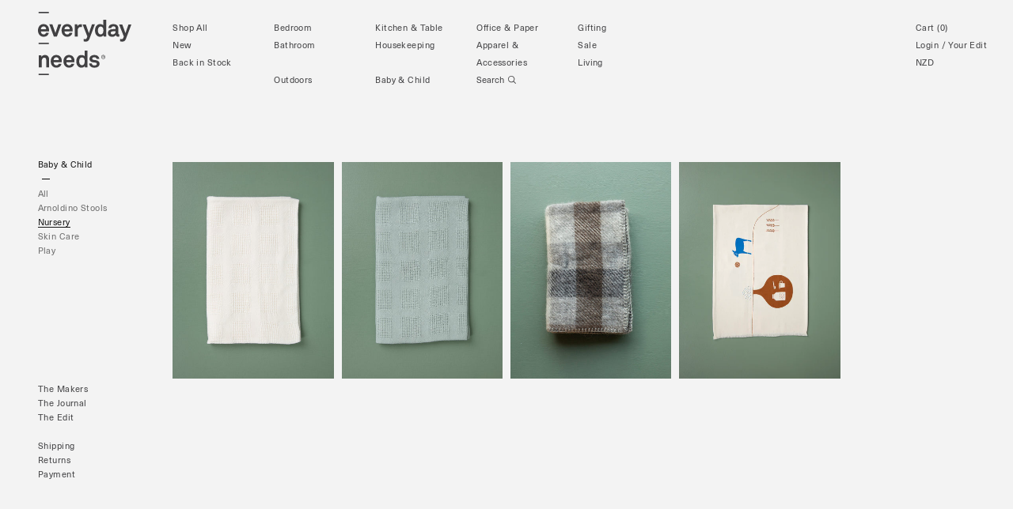

--- FILE ---
content_type: text/css
request_url: https://www.everyday-needs.com/cdn/shop/t/69/assets/main-f2e66635.css
body_size: 22923
content:
@charset "UTF-8";html,body,div,span,applet,object,iframe,h1,h2,h3,h4,h5,h6,p,blockquote,pre,a,abbr,acronym,address,big,cite,code,del,dfn,em,img,ins,kbd,q,s,samp,small,strike,strong,sub,sup,tt,var,b,u,i,center,dl,dt,dd,ol,ul,li,fieldset,form,label,legend,table,caption,tbody,tfoot,thead,tr,th,td,article,aside,canvas,details,embed,figure,figcaption,footer,header,hgroup,menu,nav,output,ruby,section,summary,time,mark,audio,video{margin:0;padding:0;border:0;font-size:100%;font:inherit;vertical-align:baseline}article,aside,details,figcaption,figure,footer,header,hgroup,menu,nav,section{display:block}body{line-height:1}ol,ul{list-style:none}blockquote,q{quotes:none}blockquote:before,blockquote:after,q:before,q:after{content:"";content:none}table{border-collapse:collapse;border-spacing:0}article,aside,details,figcaption,figure,footer,header,hgroup,nav,section{display:block}audio,canvas,video{display:inline-block;*display: inline;*zoom: 1}audio:not([controls]){display:none}html{font-size:100%;-webkit-text-size-adjust:100%;-ms-text-size-adjust:100%}a:hover,a:active{outline:0}sub,sup{position:relative;font-size:75%;line-height:0;vertical-align:baseline}sup{top:-.5em}sub{bottom:-.25em}img{max-width:100%;vertical-align:middle;border:0;-ms-interpolation-mode:bicubic}#map_canvas img{max-width:none}button,input,select,textarea{margin:0;font-size:100%;vertical-align:middle}button,input{*overflow: visible;line-height:normal}button::-moz-focus-inner,input::-moz-focus-inner{padding:0;border:0}button,input[type=button],input[type=reset],input[type=submit]{cursor:pointer;-webkit-appearance:button}input[type=search]{-webkit-box-sizing:content-box;-moz-box-sizing:content-box;box-sizing:content-box;-webkit-appearance:textfield}input[type=search]::-webkit-search-decoration,input[type=search]::-webkit-search-cancel-button{-webkit-appearance:none}textarea{overflow:auto;vertical-align:top}.clearfix{*zoom: 1}.clearfix:before,.clearfix:after{display:table;content:""}.clearfix:after{clear:both}*::-webkit-input-placeholder{color:#b3b3b3}*:-moz-placeholder{color:#b3b3b3}*::-moz-placeholder{color:#b3b3b3}*:-ms-input-placeholder{color:#6d6d6d}input,select textarea,button,a.button{background:transparent;-webkit-appearance:none;-moz-appearance:none;appearance:none;box-shadow:none;padding:0;margin:0;border:none;background:none;display:inline-block}legend{width:100%}:focus{outline:none;outline-width:0px;outline-style:solid;outline-color:#eee}.element.element-newsletter .signup button{display:inline-block;width:20px;height:100%;background-image:url(./icon-arrow-grey-47a68039.svg);background-size:16px;background-position:right center;position:absolute;right:0;top:0;background-repeat:no-repeat}.app.hide-landing-arrow section.container[data-template~=index] section.landing .arrow{opacity:0}body[data-template~=article] header.mobile .spacer{display:none}section.container{position:relative;min-height:100vh}section.container:before,section.container:after{content:" ";display:block;height:0;clear:both;visibility:hidden}section.container[data-template~=password]{background:#899387;color:#fff}section.container[data-template~=password]:before,section.container[data-template~=password]:after{content:" ";display:block;height:0;clear:both;visibility:hidden}section.container[data-template~=password] .image{padding-left:0;padding-right:0;width:50%;float:left;background-size:cover;background-position:top-left;background-image:url(./password-image1-50b021e3.jpg);height:100vh}section.container[data-template~=password] .image.compact{padding:0}section.container[data-template~=password] .image .logo{padding-top:50px;padding-left:50px;padding-right:50px}section.container[data-template~=password] .image .logo svg{width:100%;max-width:300px}section.container[data-template~=password] .image .logo svg .logo-link,section.container[data-template~=password] .image .logo svg .logo-link-hitbox,section.container[data-template~=password] .image .logo svg .logo-hamburger-hitbox{display:none}section.container[data-template~=password] .image .logo svg .logo-path0,section.container[data-template~=password] .image .logo svg .logo-path1{fill:#fff}section.container[data-template~=password] .content{float:left;padding-left:0;padding-right:0;width:50%;float:right;min-height:100vh;position:relative}section.container[data-template~=password] .content.compact{padding:0}section.container[data-template~=password] .content .top{font-size:11px;line-height:1.6em;padding:40px 50px 300px;width:280px}section.container[data-template~=password] .content .bottom{position:absolute;bottom:40px;left:50px;right:50px}section.container[data-template~=password] .content .bottom .inner{width:340px;max-width:100%}section.container[data-template~=password] .content .bottom .inner h2{font-size:28px;line-height:1.2em;font-weight:200;padding-bottom:40px}section.container[data-template~=password] .content .bottom .inner p{font-size:11px;line-height:1.6em}@media (max-width: 920px){section.container[data-template~=password] .image,section.container[data-template~=password] .content{float:none;width:auto}section.container[data-template~=password] .content .bottom .inner h2{font-size:18px;line-height:1.4em;font-weight:200}}section.container[data-template~=index]{border-color:#fff}section.container[data-template~=index] img{width:100%}section.container[data-template~=index] section.landing{height:100svh;position:relative;color:#fff;z-index:800}@media (max-width: 920px){section.container[data-template~=index] section.landing{height:calc(100svh - 40px)}}section.container[data-template~=index] section.landing .scroll{position:absolute;left:0;right:0;top:0;bottom:0;z-index:90}section.container[data-template~=index] section.landing .logo{position:absolute;padding:40px;top:0;left:0;right:0;z-index:100}@media (min-width: 920px){section.container[data-template~=index] section.landing .logo{display:none}}section.container[data-template~=index] section.landing .logo svg{width:100%;max-width:240px}section.container[data-template~=index] section.landing .logo .logo-path0,section.container[data-template~=index] section.landing .logo .logo-path1{fill:#fff}section.container[data-template~=index] section.landing .logo .logo-link-hitbox,section.container[data-template~=index] section.landing .logo .logo-hamburger-hitbox{display:none}section.container[data-template~=index] section.landing .arrow{position:absolute;bottom:30px;left:3.3333333333%;padding:0 5px;width:20px;z-index:100;cursor:pointer;opacity:1;transition:opacity .3s ease-in-out}section.container[data-template~=index] section.landing .arrow img{width:100%;height:auto}section.container[data-template~=index] section.landing .caption-top,section.container[data-template~=index] section.landing .caption-bottom{position:absolute;left:60%;width:auto;padding:0 5px;z-index:100}section.container[data-template~=index] section.landing .caption-top{font-size:14px;line-height:1.4em;top:30px;width:240px}section.container[data-template~=index] section.landing .caption-bottom{border-color:#fff;font-size:11px;line-height:1.6em;bottom:30px}section.container[data-template~=index] section.landing .caption-bottom ol{list-style-type:decimal;list-style-position:inside}section.container[data-template~=index] section.landing .caption-bottom ol li{padding-left:30px;line-height:1.7em}section.container[data-template~=index] section.landing .caption-bottom ol li a:hover{text-decoration:none;border-width:1px;border-bottom-style:solid}section.container[data-template~=index] section.landing .caption-bottom ol li a:hover:hover,section.container[data-template~=index] section.landing .caption-bottom ol li a:hover.active{text-decoration:none}section.container[data-template~=index] section.landing .image,section.container[data-template~=index] section.landing .image-left,section.container[data-template~=index] section.landing .image-right{position:absolute;width:50%;height:100%;background-position:center;background-size:cover;z-index:50}section.container[data-template~=index] section.landing .image{width:100%}section.container[data-template~=index] section.landing .image-left{left:0}section.container[data-template~=index] section.landing .image-right{right:0}@media (max-width: 920px){section.container[data-template~=index] section.landing{margin-top:-30px}}@media (max-width: 800px){section.container[data-template~=index] section.landing .caption-top{display:none}}@media (max-width: 720px){section.container[data-template~=index] section.landing .caption-bottom{display:none}section.container[data-template~=index] section.landing .image-left{width:100%}section.container[data-template~=index] section.landing .image-right{display:none}}section.container[data-template~=index] section.arrivals{margin-left:16.6666666667%;margin-right:10%;padding-top:250px;padding-bottom:200px}section.container[data-template~=index] section.arrivals .blocks.blocks-home-arrivals:before,section.container[data-template~=index] section.arrivals .blocks.blocks-home-arrivals:after{content:" ";display:block;height:0;clear:both;visibility:hidden}section.container[data-template~=index] section.arrivals .blocks.blocks-home-arrivals .block{position:relative}section.container[data-template~=index] section.arrivals .blocks.blocks-home-arrivals .block .link{position:absolute;left:0;right:0;top:0;bottom:0;z-index:10;cursor:pointer}section.container[data-template~=index] section.arrivals .blocks.blocks-home-arrivals .block .image img{width:100%}section.container[data-template~=index] section.arrivals .blocks.blocks-home-arrivals .block .caption{font-size:11px;line-height:1.6em}section.container[data-template~=index] section.arrivals .blocks.blocks-home-arrivals .block .caption h2{font-size:28px;line-height:1.2em;font-weight:200;padding-bottom:20px}section.container[data-template~=index] section.arrivals .blocks.blocks-home-arrivals .block .caption a{text-decoration:none;border-width:1px;border-bottom-style:solid}section.container[data-template~=index] section.arrivals .blocks.blocks-home-arrivals .block .caption a:hover,section.container[data-template~=index] section.arrivals .blocks.blocks-home-arrivals .block .caption a.active{text-decoration:none}section.container[data-template~=index] section.arrivals .blocks.blocks-home-arrivals .block:nth-child(1){float:left;padding-left:5px;padding-right:5px;width:31.8181818182%}section.container[data-template~=index] section.arrivals .blocks.blocks-home-arrivals .block:nth-child(1).compact{padding:0}section.container[data-template~=index] section.arrivals .blocks.blocks-home-arrivals .block:nth-child(1) .image{margin-bottom:20px}section.container[data-template~=index] section.arrivals .blocks.blocks-home-arrivals .block:nth-child(2){float:left;padding-left:5px;padding-right:5px;width:50%;margin-left:18.1818181818%}section.container[data-template~=index] section.arrivals .blocks.blocks-home-arrivals .block:nth-child(2).compact{padding:0}section.container[data-template~=index] section.arrivals .blocks.blocks-home-arrivals .block:nth-child(2) .image{margin-bottom:10px}section.container[data-template~=index] section.arrivals .blocks.blocks-home-arrivals .block:hover .image{background:#899387}section.container[data-template~=index] section.arrivals .blocks.blocks-home-arrivals .block:hover .image img{mix-blend-mode:multiply}@media (max-width: 800px){section.container[data-template~=index] section.arrivals{margin-left:6.6666666667%;margin-right:6.6666666667%;padding-top:160px}section.container[data-template~=index] section.arrivals .blocks.blocks-home-arrivals .block:nth-child(1){float:left;padding-left:5px;padding-right:5px;width:38.4615384615%}section.container[data-template~=index] section.arrivals .blocks.blocks-home-arrivals .block:nth-child(1).compact{padding:0}section.container[data-template~=index] section.arrivals .blocks.blocks-home-arrivals .block:nth-child(2){float:left;padding-left:5px;padding-right:5px;width:46.1538461538%;margin-left:15.3846153846%}section.container[data-template~=index] section.arrivals .blocks.blocks-home-arrivals .block:nth-child(2).compact{padding:0}}@media (max-width: 600px){section.container[data-template~=index] section.arrivals{margin-left:8.3333333333%;margin-right:8.3333333333%;padding-top:100px;padding-bottom:50px}section.container[data-template~=index] section.arrivals .blocks.blocks-home-arrivals .block:nth-child(1){float:left;padding-left:5px;padding-right:5px;width:80%;margin-left:10%;padding-bottom:30px}section.container[data-template~=index] section.arrivals .blocks.blocks-home-arrivals .block:nth-child(1).compact{padding:0}section.container[data-template~=index] section.arrivals .blocks.blocks-home-arrivals .block:nth-child(2){float:left;padding-left:5px;padding-right:5px;width:100%;margin-left:0%}section.container[data-template~=index] section.arrivals .blocks.blocks-home-arrivals .block:nth-child(2).compact{padding:0}}section.container[data-template~=index] section.everyday{margin-left:23.3333333333%;margin-right:23.3333333333%;padding-bottom:200px;font-size:11px;line-height:1.6em}section.container[data-template~=index] section.everyday:before,section.container[data-template~=index] section.everyday:after{content:" ";display:block;height:0;clear:both;visibility:hidden}section.container[data-template~=index] section.everyday .heading{float:left;padding-left:5px;padding-right:5px;width:25%}section.container[data-template~=index] section.everyday .heading.compact{padding:0}section.container[data-template~=index] section.everyday .heading .title{font-size:28px;line-height:1.2em;font-weight:200;padding-bottom:30px}section.container[data-template~=index] section.everyday .heading .link{padding-bottom:40px}section.container[data-template~=index] section.everyday .heading .link a{text-decoration:none;border-width:1px;border-bottom-style:solid}section.container[data-template~=index] section.everyday .heading .link a:hover,section.container[data-template~=index] section.everyday .heading .link a.active{text-decoration:none}section.container[data-template~=index] section.everyday .blocks-home-everyday{margin-left:18.75%;float:left;padding-left:5px;padding-right:5px;width:56.25%}section.container[data-template~=index] section.everyday .blocks-home-everyday.compact{padding:0}section.container[data-template~=index] section.everyday .blocks-home-everyday .block{position:relative}section.container[data-template~=index] section.everyday .blocks-home-everyday .block>.link{position:absolute;left:0;right:0;top:0;bottom:0;z-index:10;cursor:pointer}section.container[data-template~=index] section.everyday .blocks-home-everyday .block .image{padding-bottom:10px}section.container[data-template~=index] section.everyday .blocks-home-everyday .block .caption:before,section.container[data-template~=index] section.everyday .blocks-home-everyday .block .caption:after{content:" ";display:block;height:0;clear:both;visibility:hidden}section.container[data-template~=index] section.everyday .blocks-home-everyday .block .caption .title{float:left;padding-left:5px;padding-right:5px;width:44.4444444444%}section.container[data-template~=index] section.everyday .blocks-home-everyday .block .caption .title.compact{padding:0}section.container[data-template~=index] section.everyday .blocks-home-everyday .block .caption .link{margin-left:44.4444444444%;padding:0 5px}section.container[data-template~=index] section.everyday .blocks-home-everyday .block .caption .link a{text-decoration:none;border-width:1px;border-bottom-style:solid}section.container[data-template~=index] section.everyday .blocks-home-everyday .block .caption .link a:hover,section.container[data-template~=index] section.everyday .blocks-home-everyday .block .caption .link a.active{text-decoration:none}@media (max-width: 1000px){section.container[data-template~=index] section.everyday{margin-left:16.6666666667%;margin-right:16.6666666667%}section.container[data-template~=index] section.everyday .heading{float:left;padding-left:5px;padding-right:5px;width:40%}section.container[data-template~=index] section.everyday .heading.compact{padding:0}section.container[data-template~=index] section.everyday .blocks-home-everyday{margin-left:15%;float:left;padding-left:5px;padding-right:5px;width:45%}section.container[data-template~=index] section.everyday .blocks-home-everyday.compact{padding:0}}@media (max-width: 800px){section.container[data-template~=index] section.everyday{margin-left:6.6666666667%;margin-right:6.6666666667%;padding-bottom:60px}section.container[data-template~=index] section.everyday .heading{float:left;padding-left:5px;padding-right:5px;width:42.3076923077%}section.container[data-template~=index] section.everyday .heading.compact{padding:0}section.container[data-template~=index] section.everyday .blocks-home-everyday{margin-left:11.5384615385%;float:left;padding-left:5px;padding-right:5px;width:46.1538461538%}section.container[data-template~=index] section.everyday .blocks-home-everyday.compact{padding:0}}@media (max-width: 600px){section.container[data-template~=index] section.everyday{margin-left:6.6666666667%;margin-right:6.6666666667%}section.container[data-template~=index] section.everyday .heading{float:left;padding-left:5px;padding-right:5px;width:70%;margin-left:10%;padding-bottom:30px}section.container[data-template~=index] section.everyday .heading.compact{padding:0}section.container[data-template~=index] section.everyday .heading .description{margin-left:14.2857142857%}section.container[data-template~=index] section.everyday .blocks-home-everyday{margin-left:0%;float:left;padding-left:5px;padding-right:5px;width:100%}section.container[data-template~=index] section.everyday .blocks-home-everyday.compact{padding:0}}section.container[data-template~=index] section.edit{padding-top:100px;padding-bottom:100px;font-size:11px;line-height:1.6em;border-color:#fff}section.container[data-template~=index] section.edit:before,section.container[data-template~=index] section.edit:after{content:" ";display:block;height:0;clear:both;visibility:hidden}section.container[data-template~=index] section.edit .heading{margin-left:16.6666666667%;padding-bottom:20px}section.container[data-template~=index] section.edit .heading:before,section.container[data-template~=index] section.edit .heading:after{content:" ";display:block;height:0;clear:both;visibility:hidden}section.container[data-template~=index] section.edit .heading .title{font-size:18px;line-height:1.4em;font-weight:200;padding-bottom:20px}section.container[data-template~=index] section.edit .heading .link a{text-decoration:none;border-width:1px;border-bottom-style:solid}section.container[data-template~=index] section.edit .heading .link a:hover,section.container[data-template~=index] section.edit .heading .link a.active{text-decoration:none}section.container[data-template~=index] section.edit>.image{margin-left:13.3333333333%;float:left;padding-left:5px;padding-right:5px;width:20%;margin-right:1.6666666667%;mix-blend-mode:luminosity;opacity:.8;transition:opacity .2s ease-out,mix-blend-mode .2s ease-out}section.container[data-template~=index] section.edit>.image.compact{padding:0}section.container[data-template~=index] section.edit>.image:hover{mix-blend-mode:normal;opacity:1}section.container[data-template~=index] section.edit .description{float:right;width:13.3333333333%;margin-right:10%;padding:0 5px;margin-top:-140px}section.container[data-template~=index] section.edit .description:before{clear:both}section.container[data-template~=index] section.edit .description .link{padding-top:20px}section.container[data-template~=index] section.edit .description .link a{text-decoration:none;border-width:1px;border-bottom-style:solid}section.container[data-template~=index] section.edit .description .link a:hover,section.container[data-template~=index] section.edit .description .link a.active{text-decoration:none}@media (max-width: 920px){section.container[data-template~=index] section.edit .heading{margin-left:10%}section.container[data-template~=index] section.edit>.image{margin-left:6.6666666667%;float:left;padding-left:5px;padding-right:5px;width:20%;margin-right:1.6666666667%}section.container[data-template~=index] section.edit>.image.compact{padding:0}section.container[data-template~=index] section.edit .description{float:left;padding-left:5px;padding-right:5px;width:36.6666666667%;margin-right:33.3333333333%;padding-top:30px;float:right;margin-top:0}section.container[data-template~=index] section.edit .description.compact{padding:0}}@media (max-width: 600px){section.container[data-template~=index] section.edit>.image{margin-left:6.6666666667%;float:left;padding-left:5px;width:86.6666666667%;padding-bottom:30px;padding-right:15.3846153846%}section.container[data-template~=index] section.edit>.image.compact{padding:0}}@media (max-width: 380px){section.container[data-template~=index] section.edit .description{float:left;padding-left:5px;padding-right:5px;width:66.6666666667%;margin-right:auto;margin-left:6.6666666667%}section.container[data-template~=index] section.edit .description.compact{padding:0}}section.container[data-template~=index] section.visit{padding-top:100px;padding-bottom:100px;font-size:11px;line-height:1.6em;border-color:#141414}section.container[data-template~=index] section.visit:before,section.container[data-template~=index] section.visit:after{content:" ";display:block;height:0;clear:both;visibility:hidden}section.container[data-template~=index] section.visit .heading{margin-left:16.6666666667%;padding-bottom:20px}section.container[data-template~=index] section.visit .heading:before,section.container[data-template~=index] section.visit .heading:after{content:" ";display:block;height:0;clear:both;visibility:hidden}section.container[data-template~=index] section.visit .heading .title{font-size:18px;line-height:1.4em;font-weight:200;padding-bottom:20px}section.container[data-template~=index] section.visit .heading .link a{text-decoration:none;border-width:1px;border-bottom-style:solid}section.container[data-template~=index] section.visit .heading .link a:hover,section.container[data-template~=index] section.visit .heading .link a.active{text-decoration:none}section.container[data-template~=index] section.visit .blocks.blocks-home-store:before,section.container[data-template~=index] section.visit .blocks.blocks-home-store:after{content:" ";display:block;height:0;clear:both;visibility:hidden}section.container[data-template~=index] section.visit .blocks.blocks-home-store .block{margin-left:26.6666666667%;margin-right:16.6666666667%}section.container[data-template~=index] section.visit .blocks.blocks-home-store .block:before,section.container[data-template~=index] section.visit .blocks.blocks-home-store .block:after{content:" ";display:block;height:0;clear:both;visibility:hidden}section.container[data-template~=index] section.visit .blocks.blocks-home-store .block .cover-link{position:absolute;left:5px;right:5px;top:0;bottom:0}section.container[data-template~=index] section.visit .blocks.blocks-home-store .block .left{float:left;padding-left:5px;padding-right:5px;width:58.8235294118%;position:relative}section.container[data-template~=index] section.visit .blocks.blocks-home-store .block .left.compact{padding:0}section.container[data-template~=index] section.visit .blocks.blocks-home-store .block .left .image{padding-bottom:10px}section.container[data-template~=index] section.visit .blocks.blocks-home-store .block .left .caption{padding-left:30px;position:relative}section.container[data-template~=index] section.visit .blocks.blocks-home-store .block .left .caption .a,section.container[data-template~=index] section.visit .blocks.blocks-home-store .block .left .caption a{text-decoration:none}section.container[data-template~=index] section.visit .blocks.blocks-home-store .block .left .caption .a:hover,section.container[data-template~=index] section.visit .blocks.blocks-home-store .block .left .caption .a.active,section.container[data-template~=index] section.visit .blocks.blocks-home-store .block .left .caption a:hover,section.container[data-template~=index] section.visit .blocks.blocks-home-store .block .left .caption a.active{text-decoration:none;border-width:1px;border-bottom-style:solid}section.container[data-template~=index] section.visit .blocks.blocks-home-store .block .left .caption:before{display:block;content:"1.";position:absolute;left:0;top:0}section.container[data-template~=index] section.visit .blocks.blocks-home-store .block .right{margin-left:11.7647058824%;float:left;padding-left:5px;padding-right:5px;width:29.4117647059%;position:relative}section.container[data-template~=index] section.visit .blocks.blocks-home-store .block .right.compact{padding:0}section.container[data-template~=index] section.visit .blocks.blocks-home-store .block .right .image{padding-bottom:10px}section.container[data-template~=index] section.visit .blocks.blocks-home-store .block .right .caption{padding-bottom:100px;padding-left:30px;position:relative}section.container[data-template~=index] section.visit .blocks.blocks-home-store .block .right .caption .a,section.container[data-template~=index] section.visit .blocks.blocks-home-store .block .right .caption a{text-decoration:none}section.container[data-template~=index] section.visit .blocks.blocks-home-store .block .right .caption .a:hover,section.container[data-template~=index] section.visit .blocks.blocks-home-store .block .right .caption .a.active,section.container[data-template~=index] section.visit .blocks.blocks-home-store .block .right .caption a:hover,section.container[data-template~=index] section.visit .blocks.blocks-home-store .block .right .caption a.active{text-decoration:none;border-width:1px;border-bottom-style:solid}section.container[data-template~=index] section.visit .blocks.blocks-home-store .block .right .caption:before{display:block;content:"2 .";position:absolute;left:0;top:0}section.container[data-template~=index] section.visit .blocks.blocks-home-store .block .right a:hover{text-decoration:none}section.container[data-template~=index] section.visit .blocks.blocks-home-store .block .right .description{padding-bottom:30px}section.container[data-template~=index] section.visit .blocks.blocks-home-store .block .right .link span{text-decoration:none;border-width:1px;border-bottom-style:solid}section.container[data-template~=index] section.visit .blocks.blocks-home-store .block .right .link span:hover,section.container[data-template~=index] section.visit .blocks.blocks-home-store .block .right .link span.active{text-decoration:none}@media (max-width: 920px){section.container[data-template~=index] section.visit .heading{margin-left:16.6666666667%;padding-bottom:40px}section.container[data-template~=index] section.visit .blocks.blocks-home-store .block{margin-left:16.6666666667%;margin-right:6.6666666667%}section.container[data-template~=index] section.visit .blocks.blocks-home-store .block .left{float:left;padding-left:5px;padding-right:5px;width:47.8260869565%}section.container[data-template~=index] section.visit .blocks.blocks-home-store .block .left.compact{padding:0}section.container[data-template~=index] section.visit .blocks.blocks-home-store .block .right{margin-left:8.6956521739%;float:left;padding-left:5px;padding-right:5px;width:43.4782608696%}section.container[data-template~=index] section.visit .blocks.blocks-home-store .block .right.compact{padding:0}}@media (max-width: 800px){section.container[data-template~=index] section.visit .heading{margin-left:6.6666666667%}section.container[data-template~=index] section.visit .blocks.blocks-home-store .block{margin-left:6.6666666667%;margin-right:6.6666666667%}section.container[data-template~=index] section.visit .blocks.blocks-home-store .block .left{float:left;padding-left:5px;padding-right:5px;width:38.4615384615%}section.container[data-template~=index] section.visit .blocks.blocks-home-store .block .left.compact{padding:0}section.container[data-template~=index] section.visit .blocks.blocks-home-store .block .right{margin-left:7.6923076923%;float:left;padding-left:5px;padding-right:5px;width:53.8461538462%}section.container[data-template~=index] section.visit .blocks.blocks-home-store .block .right.compact{padding:0}}@media (max-width: 420px){section.container[data-template~=index] section.visit .heading{margin-left:6.6666666667%}section.container[data-template~=index] section.visit .blocks.blocks-home-store .block{margin-left:6.6666666667%;margin-right:6.6666666667%}section.container[data-template~=index] section.visit .blocks.blocks-home-store .block .left{float:left;padding-left:5px;padding-right:5px;width:100%}section.container[data-template~=index] section.visit .blocks.blocks-home-store .block .left.compact{padding:0}section.container[data-template~=index] section.visit .blocks.blocks-home-store .block .right{display:none}}section.container[data-template~=index] section.instagram{padding-top:100px;padding-bottom:160px;font-size:11px;line-height:1.6em;border-color:#141414}section.container[data-template~=index] section.instagram:before,section.container[data-template~=index] section.instagram:after{content:" ";display:block;height:0;clear:both;visibility:hidden}section.container[data-template~=index] section.instagram .heading{margin-left:16.6666666667%;float:left;padding-left:5px;padding-right:5px;width:20%;padding-bottom:20px}section.container[data-template~=index] section.instagram .heading.compact{padding:0}section.container[data-template~=index] section.instagram .heading:before,section.container[data-template~=index] section.instagram .heading:after{content:" ";display:block;height:0;clear:both;visibility:hidden}section.container[data-template~=index] section.instagram .heading .title{font-size:18px;line-height:1.4em;font-weight:200;padding-bottom:20px}section.container[data-template~=index] section.instagram .heading .link a{text-decoration:none;border-width:1px;border-bottom-style:solid}section.container[data-template~=index] section.instagram .heading .link a:hover,section.container[data-template~=index] section.instagram .heading .link a.active{text-decoration:none}section.container[data-template~=index] section.instagram .blocks.blocks-home-instagram{float:left;padding-left:0;padding-right:0;width:53.3333333333%;counter-reset:block_home_instagram}section.container[data-template~=index] section.instagram .blocks.blocks-home-instagram.compact{padding:0}section.container[data-template~=index] section.instagram .blocks.blocks-home-instagram .block{margin-left:6.25%;counter-increment:block_home_instagram;position:relative}section.container[data-template~=index] section.instagram .blocks.blocks-home-instagram .block .image{background:#899387}section.container[data-template~=index] section.instagram .blocks.blocks-home-instagram .block .image{opacity:.8}section.container[data-template~=index] section.instagram .blocks.blocks-home-instagram .block .image img{filter:grayscale(100%);mix-blend-mode:multiply}section.container[data-template~=index] section.instagram .blocks.blocks-home-instagram .block:hover .image{opacity:1}section.container[data-template~=index] section.instagram .blocks.blocks-home-instagram .block:hover .image img{filter:grayscale(0%);mix-blend-mode:normal}section.container[data-template~=index] section.instagram .blocks.blocks-home-instagram .block .link{position:absolute;left:0;right:0;top:0;bottom:0;z-index:10;cursor:pointer}section.container[data-template~=index] section.instagram .blocks.blocks-home-instagram .block .image{margin-bottom:10px}section.container[data-template~=index] section.instagram .blocks.blocks-home-instagram .block .caption{padding-left:30px;position:relative;max-height:102px;overflow:hidden}section.container[data-template~=index] section.instagram .blocks.blocks-home-instagram .block .caption:before{display:block;content:counter(block_home_instagram) ".";position:absolute;left:0;top:0}section.container[data-template~=index] section.instagram .blocks.blocks-home-instagram .block .caption:after{position:absolute;content:"";top:68px;left:0;width:100%;height:34px;background:linear-gradient(rgba(243,243,243,0),rgb(243,243,243))}section.container[data-template~=index] section.instagram .blocks.blocks-home-instagram .block:nth-child(1){float:left;padding-left:5px;padding-right:5px;width:25%}section.container[data-template~=index] section.instagram .blocks.blocks-home-instagram .block:nth-child(1).compact{padding:0}section.container[data-template~=index] section.instagram .blocks.blocks-home-instagram .block:nth-child(2){float:left;padding-left:5px;padding-right:5px;width:31.25%}section.container[data-template~=index] section.instagram .blocks.blocks-home-instagram .block:nth-child(2).compact{padding:0}section.container[data-template~=index] section.instagram .blocks.blocks-home-instagram .block:nth-child(3){float:left;padding-left:5px;padding-right:5px;width:25%}section.container[data-template~=index] section.instagram .blocks.blocks-home-instagram .block:nth-child(3).compact{padding:0}@media (max-width: 800px){section.container[data-template~=index] section.instagram .heading{margin-left:6.6666666667%;float:left;padding-left:5px;padding-right:5px;width:16.6666666667%}section.container[data-template~=index] section.instagram .heading.compact{padding:0}section.container[data-template~=index] section.instagram .blocks.blocks-home-instagram{float:left;padding-left:0;padding-right:0;width:73.3333333333%}section.container[data-template~=index] section.instagram .blocks.blocks-home-instagram.compact{padding:0}section.container[data-template~=index] section.instagram .blocks.blocks-home-instagram .block{margin-left:4.5454545455%}section.container[data-template~=index] section.instagram .blocks.blocks-home-instagram .block:nth-child(1){float:left;padding-left:5px;padding-right:5px;width:27.2727272727%}section.container[data-template~=index] section.instagram .blocks.blocks-home-instagram .block:nth-child(1).compact{padding:0}section.container[data-template~=index] section.instagram .blocks.blocks-home-instagram .block:nth-child(2){float:left;padding-left:5px;padding-right:5px;width:31.8181818182%}section.container[data-template~=index] section.instagram .blocks.blocks-home-instagram .block:nth-child(2).compact{padding:0}section.container[data-template~=index] section.instagram .blocks.blocks-home-instagram .block:nth-child(3){float:left;padding-left:5px;padding-right:5px;width:27.2727272727%}section.container[data-template~=index] section.instagram .blocks.blocks-home-instagram .block:nth-child(3).compact{padding:0}}@media (max-width: 600px){section.container[data-template~=index] section.instagram .heading{margin-left:6.6666666667%;float:left;padding-left:5px;padding-right:5px;width:86.6666666667%;padding-bottom:40px}section.container[data-template~=index] section.instagram .heading.compact{padding:0}section.container[data-template~=index] section.instagram .blocks.blocks-home-instagram{float:left;padding-left:0;padding-right:0;width:93.3333333333%;margin-left:3.3333333333%}section.container[data-template~=index] section.instagram .blocks.blocks-home-instagram.compact{padding:0}section.container[data-template~=index] section.instagram .blocks.blocks-home-instagram .block{margin-left:3.5714285714%}section.container[data-template~=index] section.instagram .blocks.blocks-home-instagram .block:nth-child(1){float:left;padding-left:5px;padding-right:5px;width:28.5714285714%}section.container[data-template~=index] section.instagram .blocks.blocks-home-instagram .block:nth-child(1).compact{padding:0}section.container[data-template~=index] section.instagram .blocks.blocks-home-instagram .block:nth-child(2){float:left;padding-left:5px;padding-right:5px;width:32.1428571429%}section.container[data-template~=index] section.instagram .blocks.blocks-home-instagram .block:nth-child(2).compact{padding:0}section.container[data-template~=index] section.instagram .blocks.blocks-home-instagram .block:nth-child(3){float:left;padding-left:5px;padding-right:5px;width:28.5714285714%}section.container[data-template~=index] section.instagram .blocks.blocks-home-instagram .block:nth-child(3).compact{padding:0}}@media (max-width: 420px){section.container[data-template~=index] section.instagram .blocks.blocks-home-instagram .block{margin-left:3.5714285714%}section.container[data-template~=index] section.instagram .blocks.blocks-home-instagram .block:nth-child(1){float:left;padding-left:5px;padding-right:5px;width:42.8571428571%}section.container[data-template~=index] section.instagram .blocks.blocks-home-instagram .block:nth-child(1).compact{padding:0}section.container[data-template~=index] section.instagram .blocks.blocks-home-instagram .block:nth-child(2){float:left;padding-left:5px;padding-right:5px;width:46.4285714286%}section.container[data-template~=index] section.instagram .blocks.blocks-home-instagram .block:nth-child(2).compact{padding:0}section.container[data-template~=index] section.instagram .blocks.blocks-home-instagram .block:nth-child(3){display:none}}section.container[data-template~=search],section.container[data-template~=collection]{padding-bottom:200px}section.container[data-template~=search] .element-sidebar,section.container[data-template~=collection] .element-sidebar{float:left}@media (max-width: 800px){section.container[data-template~=search] .element-sidebar,section.container[data-template~=collection] .element-sidebar{float:none}}@media (max-width: 800px){section.container[data-template~=search] .products,section.container[data-template~=collection] .products{display:flex;width:100%}}section.container[data-template~=search] .collection-page>.heading,section.container[data-template~=search] .search-page>.heading,section.container[data-template~=collection] .collection-page>.heading,section.container[data-template~=collection] .search-page>.heading{margin-left:16.6666666667%;margin-right:3.3333333333%;padding:0 5px 50px}section.container[data-template~=search] .collection-page>.heading--collection .heading__title,section.container[data-template~=search] .search-page>.heading--collection .heading__title,section.container[data-template~=collection] .collection-page>.heading--collection .heading__title,section.container[data-template~=collection] .search-page>.heading--collection .heading__title{font-size:28px;line-height:1.2em;font-weight:200}section.container[data-template~=search] .collection-page>.heading--collection .heading__title span.count,section.container[data-template~=search] .search-page>.heading--collection .heading__title span.count,section.container[data-template~=collection] .collection-page>.heading--collection .heading__title span.count,section.container[data-template~=collection] .search-page>.heading--collection .heading__title span.count{font-size:14px;line-height:1.4em;vertical-align:top}section.container[data-template~=search] .collection-page>.heading--maker,section.container[data-template~=search] .search-page>.heading--maker,section.container[data-template~=collection] .collection-page>.heading--maker,section.container[data-template~=collection] .search-page>.heading--maker{display:grid;--columns: 24;grid-template-columns:9fr 8fr 7fr}section.container[data-template~=search] .collection-page>.heading--maker .heading__title,section.container[data-template~=search] .search-page>.heading--maker .heading__title,section.container[data-template~=collection] .collection-page>.heading--maker .heading__title,section.container[data-template~=collection] .search-page>.heading--maker .heading__title{font-size:16px;line-height:1.4em;font-weight:200}section.container[data-template~=search] .collection-page>.heading--maker .heading__description,section.container[data-template~=search] .search-page>.heading--maker .heading__description,section.container[data-template~=collection] .collection-page>.heading--maker .heading__description,section.container[data-template~=collection] .search-page>.heading--maker .heading__description{font-size:11px;line-height:1.6em;padding:0 5px}@media (max-width: 1200px){section.container[data-template~=search] .collection-page>.heading--maker,section.container[data-template~=search] .search-page>.heading--maker,section.container[data-template~=collection] .collection-page>.heading--maker,section.container[data-template~=collection] .search-page>.heading--maker{grid-template-columns:7fr 12fr 5fr}}@media (max-width: 800px){section.container[data-template~=search] .collection-page>.heading,section.container[data-template~=search] .search-page>.heading,section.container[data-template~=collection] .collection-page>.heading,section.container[data-template~=collection] .search-page>.heading{--columns: 28;margin-left:3.3333333333%;padding-bottom:40px}section.container[data-template~=search] .collection-page>.heading--maker,section.container[data-template~=search] .search-page>.heading--maker,section.container[data-template~=collection] .collection-page>.heading--maker,section.container[data-template~=collection] .search-page>.heading--maker{grid-template-columns:10fr 16fr 2fr}}@media (max-width: 600px){section.container[data-template~=search] .collection-page>.heading,section.container[data-template~=search] .search-page>.heading,section.container[data-template~=collection] .collection-page>.heading,section.container[data-template~=collection] .search-page>.heading{padding-bottom:20px}section.container[data-template~=search] .collection-page>.heading h1,section.container[data-template~=search] .search-page>.heading h1,section.container[data-template~=collection] .collection-page>.heading h1,section.container[data-template~=collection] .search-page>.heading h1{font-size:16px;line-height:1.4em;font-weight:200}}@media (max-width: 600px){section.container[data-template~=search] .collection-page>.heading--maker,section.container[data-template~=search] .search-page>.heading--maker,section.container[data-template~=collection] .collection-page>.heading--maker,section.container[data-template~=collection] .search-page>.heading--maker{grid-template-columns:1fr}section.container[data-template~=search] .collection-page>.heading--maker .heading__description,section.container[data-template~=search] .search-page>.heading--maker .heading__description,section.container[data-template~=collection] .collection-page>.heading--maker .heading__description,section.container[data-template~=collection] .search-page>.heading--maker .heading__description{padding:20px 0 0}}section.container[data-template~=product]{border-color:#141414}section.container[data-template~=product] section.main{padding-bottom:100px}section.container[data-template~=product] section.main:before,section.container[data-template~=product] section.main:after{content:" ";display:block;height:0;clear:both;visibility:hidden}section.container[data-template~=product] section.product .slideshow .fade-enter-active,section.container[data-template~=product] section.product .slideshow .fade-leave-active,section.container[data-template~=product] section.journal .slideshow .fade-enter-active,section.container[data-template~=product] section.journal .slideshow .fade-leave-active{transition:opacity .5s}section.container[data-template~=product] section.product .slideshow .fade-enter,section.container[data-template~=product] section.product .slideshow .fade-leave-to,section.container[data-template~=product] section.journal .slideshow .fade-enter,section.container[data-template~=product] section.journal .slideshow .fade-leave-to{opacity:0}section.container[data-template~=product] section.product .slideshow .slides,section.container[data-template~=product] section.journal .slideshow .slides{position:relative;padding-top:133.33%;transition:padding .2s ease-out}section.container[data-template~=product] section.product .slideshow .slides .slide,section.container[data-template~=product] section.journal .slideshow .slides .slide{position:absolute;left:0;top:0;width:100%;height:100%;background-position:center;background-size:cover;background-repeat:no-repeat}section.container[data-template~=product] section.product .slideshow .slides .slide.landscape,section.container[data-template~=product] section.journal .slideshow .slides .slide.landscape{background-size:contain;background-position:top center}section.container[data-template~=product] section.product .slideshow .slides .controls .next,section.container[data-template~=product] section.product .slideshow .slides .controls .prev,section.container[data-template~=product] section.product .slideshow .slides .controls .overlay,section.container[data-template~=product] section.journal .slideshow .slides .controls .next,section.container[data-template~=product] section.journal .slideshow .slides .controls .prev,section.container[data-template~=product] section.journal .slideshow .slides .controls .overlay{position:absolute;top:0;height:100%;width:30%;z-index:100;cursor:pointer}section.container[data-template~=product] section.product .slideshow .slides .controls .next,section.container[data-template~=product] section.journal .slideshow .slides .controls .next{left:70%;cursor:url([data-uri]),auto}section.container[data-template~=product] section.product .slideshow .slides .controls .prev,section.container[data-template~=product] section.journal .slideshow .slides .controls .prev{left:0;cursor:url([data-uri]),auto}section.container[data-template~=product] section.product .slideshow .slides .controls .overlay,section.container[data-template~=product] section.journal .slideshow .slides .controls .overlay{left:30%;width:40%;cursor:url([data-uri]),auto}section.container[data-template~=product] section.product .slideshow .pager,section.container[data-template~=product] section.journal .slideshow .pager{padding-top:10px}section.container[data-template~=product] section.product .slideshow .pager .overlay,section.container[data-template~=product] section.journal .slideshow .pager .overlay{float:right;cursor:pointer}section.container[data-template~=product] section.product .slideshow .pager ul,section.container[data-template~=product] section.journal .slideshow .pager ul{list-style:none;margin:0;padding:0;font-size:11px;line-height:1.6em;text-align:center}section.container[data-template~=product] section.product .slideshow .pager ul li,section.container[data-template~=product] section.journal .slideshow .pager ul li{margin:0;padding:0;display:inline-block;*display: inline}section.container[data-template~=product] section.product .slideshow .pager ul li,section.container[data-template~=product] section.journal .slideshow .pager ul li{cursor:pointer;color:#6d6d6d}section.container[data-template~=product] section.product .slideshow .pager ul li.active,section.container[data-template~=product] section.journal .slideshow .pager ul li.active{color:#141414}section.container[data-template~=product] section.product .slideshow .pager ul li+li,section.container[data-template~=product] section.journal .slideshow .pager ul li+li{padding-left:10px}section.container[data-template~=product] section.product .slideshow[data-orientation=landscape] .slides,section.container[data-template~=product] section.journal .slideshow[data-orientation=landscape] .slides{padding-top:64.5%}section.container[data-template~=product] section.product .slideshow.slideshow-single .controls .next,section.container[data-template~=product] section.product .slideshow.slideshow-single .controls .prev,section.container[data-template~=product] section.journal .slideshow.slideshow-single .controls .next,section.container[data-template~=product] section.journal .slideshow.slideshow-single .controls .prev{display:none}section.container[data-template~=product] section.product .slideshow.slideshow-single .controls .overlay,section.container[data-template~=product] section.journal .slideshow.slideshow-single .controls .overlay{left:0;width:100%}section.container[data-template~=product] section.product .slideshow.slideshow-single .pager ul,section.container[data-template~=product] section.journal .slideshow.slideshow-single .pager ul{display:none}section.container[data-template~=product] section.product{margin-left:16.6666666667%}section.container[data-template~=product] section.product:before,section.container[data-template~=product] section.product:after{content:" ";display:block;height:0;clear:both;visibility:hidden}section.container[data-template~=product] section.product section.introduction{float:left;padding-left:5px;padding-right:5px;width:48%}section.container[data-template~=product] section.product section.introduction.compact{padding:0}section.container[data-template~=product] section.product section.introduction section.heading{height:100px}section.container[data-template~=product] section.product section.introduction section.heading .maker,section.container[data-template~=product] section.product section.introduction section.heading .amount h3{font-size:11px;line-height:1.6em;padding-bottom:10px}section.container[data-template~=product] section.product section.introduction section.heading .maker .a,section.container[data-template~=product] section.product section.introduction section.heading .maker a{text-decoration:none}section.container[data-template~=product] section.product section.introduction section.heading .maker .a:hover,section.container[data-template~=product] section.product section.introduction section.heading .maker .a.active,section.container[data-template~=product] section.product section.introduction section.heading .maker a:hover,section.container[data-template~=product] section.product section.introduction section.heading .maker a.active{text-decoration:none;border-width:1px;border-bottom-style:solid}section.container[data-template~=product] section.product section.introduction section.heading .title{font-size:16px;line-height:1.4em;font-weight:200}section.container[data-template~=product] section.product section.introduction section.heading .amount{float:right;padding-left:20px;display:none}section.container[data-template~=product] section.product section.introduction section.heading .amount span.original{text-decoration:line-through}section.container[data-template~=product] section.product section.content{margin-left:12%;float:left;padding-left:5px;padding-right:5px;width:36%}section.container[data-template~=product] section.product section.content.compact{padding:0}section.container[data-template~=product] section.product section.content .select{height:100px}section.container[data-template~=product] section.product section.content .select h3{font-size:11px;line-height:1.6em;padding-bottom:1em}section.container[data-template~=product] section.product section.content .select .amount,section.container[data-template~=product] section.product section.content .select .options{font-size:16px;line-height:1.4em;font-weight:200}section.container[data-template~=product] section.product section.content .select .amount{float:left;padding-left:5px;padding-right:5px;width:33.3333333333%}section.container[data-template~=product] section.product section.content .select .amount.compact{padding:0}section.container[data-template~=product] section.product section.content .select .amount .sale{margin-left:5px;text-decoration:line-through}section.container[data-template~=product] section.product section.content .select .options{margin-left:33.3333333333%;padding:0}section.container[data-template~=product] section.product section.content .select .options .option{float:left;padding-left:5px;padding-right:5px;width:50%;position:relative}section.container[data-template~=product] section.product section.content .select .options .option.compact{padding:0}section.container[data-template~=product] section.product section.content .select .options .option h3{padding-left:3px}section.container[data-template~=product] section.product section.content .select .options .option .toggle{position:absolute;top:27px;right:0;width:20px;height:20px;background:transparent;cursor:pointer;z-index:15}section.container[data-template~=product] section.product section.content .select .options .option .toggle:after,section.container[data-template~=product] section.product section.content .select .options .option .toggle:before{content:" ";position:absolute;right:10px;top:12px;width:7px;height:1px;background:#141414}section.container[data-template~=product] section.product section.content .select .options .option .toggle:after{transform:rotate(-45deg)}section.container[data-template~=product] section.product section.content .select .options .option .toggle:before{transform:rotate(45deg);right:15px}section.container[data-template~=product] section.product section.content .select .options .option ul{position:absolute;left:0;right:0;top:27px;z-index:10;background:#f3f3f3;border:1px solid transparent}section.container[data-template~=product] section.product section.content .select .options .option ul li{display:none;padding:0 7px}section.container[data-template~=product] section.product section.content .select .options .option ul li span{border-bottom:1px solid transparent;position:relative;display:inline-block;padding-right:20px;cursor:pointer;width:100%}section.container[data-template~=product] section.product section.content .select .options .option ul li.active{display:block;cursor:pointer}section.container[data-template~=product] section.product section.content .select .options .option.active .toggle:after{transform:rotate(45deg)}section.container[data-template~=product] section.product section.content .select .options .option.active .toggle:before{transform:rotate(-45deg)}section.container[data-template~=product] section.product section.content .select .options .option.active ul{border:1px solid #ddd}section.container[data-template~=product] section.product section.content .select .options .option.active ul li{display:block}section.container[data-template~=product] section.product section.content .details{padding-top:60px;padding-bottom:40px;font-size:11px;line-height:1.6em}section.container[data-template~=product] section.product section.content .details>div>h3{padding-bottom:1em;cursor:pointer}section.container[data-template~=product] section.product section.content .details>div>h3:after{content:" +"}section.container[data-template~=product] section.product section.content .details>div .inner{display:none;padding-bottom:20px;max-width:220px}section.container[data-template~=product] section.product section.content .details>div .inner .maker{padding-bottom:1em}section.container[data-template~=product] section.product section.content .details>div .inner .maker a{text-decoration:none;border-width:1px;border-bottom-style:solid}section.container[data-template~=product] section.product section.content .details>div .inner .maker a:hover,section.container[data-template~=product] section.product section.content .details>div .inner .maker a.active{text-decoration:none}section.container[data-template~=product] section.product section.content .details>div.active>h3:after{content:" -"}section.container[data-template~=product] section.product section.content .details>div.active .inner{display:block}section.container[data-template~=product] section.product section.content .buy .pay-later{font-size:11px;line-height:1.6em;padding-top:10px;padding-bottom:10px;vertical-align:middle}section.container[data-template~=product] section.product section.content .buy .pay-later svg{margin-left:10px;width:14px;height:14px;vertical-align:middle}section.container[data-template~=product] section.product section.content .buy .pay-later svg path{fill:#000}section.container[data-template~=product] section.product section.content .buy .pay-later a:hover{text-decoration:none;color:#666}section.container[data-template~=product] section.product section.content .buy .add button{padding:12px 30px;background:#424244;color:#f3f3f3;font-family:NeuHaasUnica,Helvetica Neue,Helvetica,Arial,sans-serif;font-weight:400;font-size:11px;line-height:1.6em;width:180px;border:1px solid #424244;text-align:center;width:200px}section.container[data-template~=product] section.product section.content .buy .add button:hover,section.container[data-template~=product] section.product section.content .buy .add button.active{color:#424244;background:#f3f3f3}section.container[data-template~=product] section.product section.content .buy .add button:disabled{background:#f3f3f3;color:#141414;border:1px solid #6d6d6d}section.container[data-template~=product] section.product section.content .buy .add button:disabled:hover{background:#f3f3f3;color:#141414}section.container[data-template~=product] section.product section.content .buy .message,section.container[data-template~=product] section.product section.content .buy .note,section.container[data-template~=product] section.product section.content .buy .errors{padding-top:10px;font-style:italic;font-size:9px;line-height:1.8em;color:#6d6d6d;max-width:100%;width:220px}section.container[data-template~=product] section.product section.content .buy .notify{font-size:11px;line-height:1.6em;max-width:200px;margin-top:10px}section.container[data-template~=product] section.product section.content .buy .notify:before,section.container[data-template~=product] section.product section.content .buy .notify:after{content:" ";display:block;height:0;clear:both;visibility:hidden}section.container[data-template~=product] section.product section.content .buy .notify .signup{position:relative;font-size:18px;line-height:1.4em;font-weight:200}section.container[data-template~=product] section.product section.content .buy .notify .signup *::-webkit-input-placeholder{color:#6d6d6d}section.container[data-template~=product] section.product section.content .buy .notify .signup *:-moz-placeholder{color:#6d6d6d}section.container[data-template~=product] section.product section.content .buy .notify .signup *::-moz-placeholder{color:#6d6d6d}section.container[data-template~=product] section.product section.content .buy .notify .signup *:-ms-input-placeholder{color:#6d6d6d}section.container[data-template~=product] section.product section.content .buy .notify .signup input[type=text]{padding:2px 30px 2px 0;border-bottom:1px solid #424244;width:100%}section.container[data-template~=product] section.product section.content .buy .notify .signup button{display:inline-block;width:20px;height:100%;background-image:url(./icon-arrow-grey-47a68039.svg);background-size:16px;background-position:right center;position:absolute;right:0;top:0;background-repeat:no-repeat}section.container[data-template~=product] section.product section.content .buy .notify .signup button:before{content:" "}section.container[data-template~=product] section.product section.content .buy .notify .message{padding-top:20px}section.container[data-template~=product] section.product section.content .buy .notify .notify-form{position:relative}section.container[data-template~=product] section.product section.content .buy .notify .notify-form input{width:100%;padding-right:45px;padding-bottom:1px;border-bottom:1px solid #6d6d6d;border-radius:0}section.container[data-template~=product] section.product section.content .buy .notify .notify-form button{position:absolute;bottom:3px;right:0}section.container[data-template~=product] section.product section.content .buy .wishlist-add{font-size:11px;line-height:1.6em;max-width:200px;margin-top:10px}section.container[data-template~=product] section.product section.content .buy .wishlist-add .a,section.container[data-template~=product] section.product section.content .buy .wishlist-add a{text-decoration:none}section.container[data-template~=product] section.product section.content .buy .wishlist-add .a:hover,section.container[data-template~=product] section.product section.content .buy .wishlist-add .a.active,section.container[data-template~=product] section.product section.content .buy .wishlist-add a:hover,section.container[data-template~=product] section.product section.content .buy .wishlist-add a.active{text-decoration:none;border-width:1px;border-bottom-style:solid}section.container[data-template~=product] section.journal:before,section.container[data-template~=product] section.journal:after,section.container[data-template~=product] section.maker:before,section.container[data-template~=product] section.maker:after,section.container[data-template~=product] section.related:before,section.container[data-template~=product] section.related:after{content:" ";display:block;height:0;clear:both;visibility:hidden}section.container[data-template~=product] section.journal .inner .heading,section.container[data-template~=product] section.maker .inner .heading,section.container[data-template~=product] section.related .inner .heading{padding-bottom:20px}section.container[data-template~=product] section.journal .inner .heading .title,section.container[data-template~=product] section.maker .inner .heading .title,section.container[data-template~=product] section.related .inner .heading .title{font-size:16px;line-height:1.4em;font-weight:200;padding-bottom:20px}section.container[data-template~=product] section.journal .inner .heading .link,section.container[data-template~=product] section.maker .inner .heading .link,section.container[data-template~=product] section.related .inner .heading .link{font-size:11px;line-height:1.6em}section.container[data-template~=product] section.journal .inner .heading .link a,section.container[data-template~=product] section.maker .inner .heading .link a,section.container[data-template~=product] section.related .inner .heading .link a{text-decoration:none;border-width:1px;border-bottom-style:solid}section.container[data-template~=product] section.journal .inner .heading .link a:hover,section.container[data-template~=product] section.journal .inner .heading .link a.active,section.container[data-template~=product] section.maker .inner .heading .link a:hover,section.container[data-template~=product] section.maker .inner .heading .link a.active,section.container[data-template~=product] section.related .inner .heading .link a:hover,section.container[data-template~=product] section.related .inner .heading .link a.active{text-decoration:none}section.container[data-template~=product] section.journal{padding-bottom:140px}section.container[data-template~=product] section.journal .inner:before,section.container[data-template~=product] section.journal .inner:after{content:" ";display:block;height:0;clear:both;visibility:hidden}section.container[data-template~=product] section.journal .inner .heading{margin-left:16.6666666667%;float:left;padding-left:5px;padding-right:5px;width:30%}section.container[data-template~=product] section.journal .inner .heading.compact{padding:0}section.container[data-template~=product] section.journal .inner .gallery{float:left;padding-left:5px;padding-right:5px;width:36.6666666667%}section.container[data-template~=product] section.journal .inner .gallery.compact{padding:0}section.container[data-template~=product] section.journal .inner .gallery .slideshow .slides{padding-top:62.5%}section.container[data-template~=product] section.maker{padding:100px 0;font-size:11px;line-height:1.6em}section.container[data-template~=product] section.maker .inner{margin-left:16.6666666667%;width:66.6666666667%}section.container[data-template~=product] section.maker .inner .heading{padding-bottom:60px}section.container[data-template~=product] section.maker .inner .heading .title{font-size:20px}section.container[data-template~=product] section.maker .inner .heading .title span.count{font-size:14px;line-height:1.4em;vertical-align:top}section.container[data-template~=product] section.maker .inner .heading .link a,section.container[data-template~=product] section.maker .inner .description a{text-decoration:none;border-width:1px;border-bottom-style:solid}section.container[data-template~=product] section.maker .inner .heading .link a:hover,section.container[data-template~=product] section.maker .inner .heading .link a.active,section.container[data-template~=product] section.maker .inner .description a:hover,section.container[data-template~=product] section.maker .inner .description a.active{text-decoration:none}section.container[data-template~=product] section.maker .inner .description{float:left;padding-left:5px;padding-right:5px;width:25%;float:right}section.container[data-template~=product] section.maker .inner .description.compact{padding:0}section.container[data-template~=product] section.maker .inner .description .content{padding-bottom:20px}section.container[data-template~=product] section.related{padding:100px 0}section.container[data-template~=product] section.related .inner .heading{margin-left:16.6666666667%;float:left;padding-left:5px;padding-right:5px;width:20%;padding-bottom:20px}section.container[data-template~=product] section.related .inner .heading.compact{padding:0}section.container[data-template~=product] section.related .inner .heading .link a{text-decoration:none;border-width:1px;border-bottom-style:solid}section.container[data-template~=product] section.related .inner .heading .link a:hover,section.container[data-template~=product] section.related .inner .heading .link a.active{text-decoration:none}section.container[data-template~=product] section.related .inner .collection{float:left;padding-left:0;padding-right:0;width:53.3333333333%}section.container[data-template~=product] section.related .inner .collection.compact{padding:0}@media (max-width: 920px){section.container[data-template~=product] section.element-sidebar{display:none}section.container[data-template~=product] section.product{margin-left:6.6666666667%}section.container[data-template~=product] section.product section.content{margin-left:7.6923076923%;float:left;padding-left:5px;padding-right:5px;width:38.4615384615%}section.container[data-template~=product] section.product section.content.compact{padding:0}section.container[data-template~=product] section.maker .inner{margin-left:13.3333333333%;width:86.6666666667%}section.container[data-template~=product] section.maker .inner .heading{margin-left:3.8461538462%;padding:0 5px 60px}section.container[data-template~=product] section.maker .inner .description{margin-top:20px;margin-right:7.6923076923%;width:26.9230769231%}}@media (max-width: 800px){section.container[data-template~=product] section.maker .inner{margin-left:3.3333333333%;width:86.6666666667%}section.container[data-template~=product] section.maker .inner .heading{margin-left:3.8461538462%;padding:0 5px 60px}section.container[data-template~=product] section.related .inner .heading{margin-left:6.6666666667%;float:left;padding-left:5px;padding-right:5px;width:16.6666666667%}section.container[data-template~=product] section.related .inner .heading.compact{padding:0}section.container[data-template~=product] section.related .inner .collection{float:left;padding-left:0;padding-right:0;width:73.3333333333%}section.container[data-template~=product] section.related .inner .collection.compact{padding:0}}@media (max-width: 720px){section.container[data-template~=product] section.maker{padding-top:0}section.container[data-template~=product] section.maker .inner .description{margin-right:0%;width:42.3076923077%}}@media (max-width: 600px){section.container[data-template~=product] section.product{margin-right:6.6666666667%}section.container[data-template~=product] section.product section.introduction{float:left;padding-left:5px;padding-right:5px;width:100%}section.container[data-template~=product] section.product section.introduction.compact{padding:0}section.container[data-template~=product] section.product section.introduction section.heading .amount{display:block}section.container[data-template~=product] section.product section.content{float:left;padding-left:5px;padding-right:5px;width:92.3076923077%;display:flex;flex-direction:column;margin-left:0;padding-top:20px}section.container[data-template~=product] section.product section.content.compact{padding:0}section.container[data-template~=product] section.product section.content .details{order:1}section.container[data-template~=product] section.product section.content .select{order:1}section.container[data-template~=product] section.product section.content .select .amount{display:none}section.container[data-template~=product] section.product section.content .select .options{margin-left:0}section.container[data-template~=product] section.product section.content .select .options .option{float:left;padding-left:0;padding-right:0;width:50%}section.container[data-template~=product] section.product section.content .select .options .option.compact{padding:0}section.container[data-template~=product] section.product section.content .buy{order:1}section.container[data-template~=product] section.journal .inner .heading{margin-left:6.6666666667%}section.container[data-template~=product] section.journal .inner .gallery{float:left;padding-left:5px;padding-right:5px;width:60%}section.container[data-template~=product] section.journal .inner .gallery.compact{padding:0}section.container[data-template~=product] section.maker .inner .description{display:none}section.container[data-template~=product] section.related .inner .heading{margin-left:6.6666666667%;float:left;padding-left:5px;padding-right:5px;width:86.6666666667%;padding-bottom:40px}section.container[data-template~=product] section.related .inner .heading.compact{padding:0}section.container[data-template~=product] section.related .inner .collection{float:left;padding-left:0;padding-right:0;width:93.3333333333%;margin-left:3.3333333333%}section.container[data-template~=product] section.related .inner .collection.compact{padding:0}}@media (max-width: 420px){section.container[data-template~=product] section.journal .inner .heading{float:left;padding-left:5px;padding-right:5px;width:92.3076923077%}section.container[data-template~=product] section.journal .inner .heading.compact{padding:0}section.container[data-template~=product] section.journal .inner .gallery{float:left;padding-left:5px;padding-right:5px;width:86.6666666667%;margin-left:6.6666666667%}section.container[data-template~=product] section.journal .inner .gallery.compact{padding:0}}section.container[data-template~=wishlist] .wishlists-wrapper{min-height:100vh}section.container[data-template~=wishlist] .list:before,section.container[data-template~=wishlist] .list:after{content:" ";display:block;height:0;clear:both;visibility:hidden}section.container[data-template~=wishlist] .loading{font-size:11px;line-height:1.6em;margin-left:16.6666666667%}@media (max-width: 800px){section.container[data-template~=wishlist] .loading{margin-left:3.3333333333%}}section.container[data-template~=wishlist] .login{padding-top:30px;font-size:11px;line-height:1.6em;margin-right:13.3333333333%;float:left;padding-left:5px;padding-right:5px;width:30%;float:right}section.container[data-template~=wishlist] .login.compact{padding:0}section.container[data-template~=wishlist] .login .a,section.container[data-template~=wishlist] .login a{text-decoration:none;border-width:1px;border-bottom-style:solid}section.container[data-template~=wishlist] .login .a:hover,section.container[data-template~=wishlist] .login .a.active,section.container[data-template~=wishlist] .login a:hover,section.container[data-template~=wishlist] .login a.active{text-decoration:none;border-color:transparent}section.container[data-template~=wishlist] .sidebar{font-size:11px;line-height:1.6em;padding-bottom:40px;margin-left:16.6666666667%;float:left;padding-left:5px;padding-right:5px;width:16.6666666667%}section.container[data-template~=wishlist] .sidebar:before,section.container[data-template~=wishlist] .sidebar:after{content:" ";display:block;height:0;clear:both;visibility:hidden}section.container[data-template~=wishlist] .sidebar.compact{padding:0}@media (max-width: 800px){section.container[data-template~=wishlist] .sidebar{margin-left:3.3333333333%;float:left;padding-left:5px;padding-right:5px;width:23.3333333333%}section.container[data-template~=wishlist] .sidebar.compact{padding:0}}@media (max-width: 720px){section.container[data-template~=wishlist] .sidebar{margin-left:3.3333333333%;float:left;padding-left:5px;padding-right:5px;width:40%}section.container[data-template~=wishlist] .sidebar.compact{padding:0}}section.container[data-template~=wishlist] .sidebar .details{min-height:140px}section.container[data-template~=wishlist] .sidebar .details h2{font-size:14px;line-height:1.4em;min-height:20px;margin-bottom:10px}section.container[data-template~=wishlist] .sidebar .details p{margin-bottom:1em}section.container[data-template~=wishlist] .sidebar .details .share{padding-top:1em}section.container[data-template~=wishlist] .sidebar .details .share button{display:inline-block;background:transparent;-webkit-appearance:none;-moz-appearance:none;appearance:none;border:none;box-shadow:none;color:#fff;font-family:NeuHaasUnica,Helvetica Neue,Helvetica,Arial,sans-serif;font-weight:400;font-size:11px;line-height:1.6em;text-decoration:none;background:#fff;color:#899387;border:1px solid #fff;padding:12px 15px;text-align:center;width:100%}section.container[data-template~=wishlist] .sidebar .details .share button:hover{text-decoration:none;background:#424244;color:#f3f3f3;border-color:#424244}section.container[data-template~=wishlist] .sidebar .details .share button:hover{background:transparent;color:#fff;border:1px solid #fff}section.container[data-template~=wishlist] .sidebar .info{padding-top:20px}section.container[data-template~=wishlist] .sidebar .info .description,section.container[data-template~=wishlist] .sidebar .info .address{padding-bottom:20px}section.container[data-template~=wishlist] .sidebar .info .image img{width:100%}section.container[data-template~=wishlist] .sidebar .edit{margin-top:50px}section.container[data-template~=wishlist] .sidebar .edit .form{padding:15px 10px;border:1px solid #fff}@media (max-width: 720px){section.container[data-template~=wishlist] .sidebar .edit .form{padding:0;border:none}}section.container[data-template~=wishlist] .sidebar .edit .view .image{padding-bottom:20px;mix-blend-mode:luminosity}section.container[data-template~=wishlist] .sidebar .edit .view .image img{border:none}section.container[data-template~=wishlist] .sidebar .edit .view .toggle .a,section.container[data-template~=wishlist] .sidebar .edit .view .toggle a{text-decoration:none;border-width:1px;border-bottom-style:solid}section.container[data-template~=wishlist] .sidebar .edit .view .toggle .a:hover,section.container[data-template~=wishlist] .sidebar .edit .view .toggle .a.active,section.container[data-template~=wishlist] .sidebar .edit .view .toggle a:hover,section.container[data-template~=wishlist] .sidebar .edit .view .toggle a.active{text-decoration:none;border-color:transparent}section.container[data-template~=wishlist] .sidebar .edit .name,section.container[data-template~=wishlist] .sidebar .edit .title,section.container[data-template~=wishlist] .sidebar .edit .address,section.container[data-template~=wishlist] .sidebar .edit .description{padding-bottom:20px}section.container[data-template~=wishlist] .sidebar .edit .name input,section.container[data-template~=wishlist] .sidebar .edit .title input,section.container[data-template~=wishlist] .sidebar .edit .address input,section.container[data-template~=wishlist] .sidebar .edit .description input{font-family:NeuHaasUnica,Helvetica Neue,Helvetica,Arial,sans-serif;font-weight:400;background:transparent;-webkit-appearance:none;-moz-appearance:none;appearance:none;border:none;box-shadow:none;padding:10px 0;border-bottom:1px solid #fff;width:100%;color:#fff}section.container[data-template~=wishlist] .sidebar .edit .name textarea,section.container[data-template~=wishlist] .sidebar .edit .title textarea,section.container[data-template~=wishlist] .sidebar .edit .address textarea,section.container[data-template~=wishlist] .sidebar .edit .description textarea{font-family:NeuHaasUnica,Helvetica Neue,Helvetica,Arial,sans-serif;font-weight:400;background:transparent;-webkit-appearance:none;-moz-appearance:none;appearance:none;border:none;box-shadow:none;padding:10px 0;border-bottom:1px solid #fff;width:100%;color:#fff;height:50px}section.container[data-template~=wishlist] .sidebar .edit .name p,section.container[data-template~=wishlist] .sidebar .edit .title p,section.container[data-template~=wishlist] .sidebar .edit .address p,section.container[data-template~=wishlist] .sidebar .edit .description p{padding-bottom:20px}section.container[data-template~=wishlist] .sidebar .edit .image .image-upload,section.container[data-template~=wishlist] .sidebar .edit .image .image-preview{padding-bottom:20px}section.container[data-template~=wishlist] .sidebar .edit .image input{font-family:NeuHaasUnica,Helvetica Neue,Helvetica,Arial,sans-serif;font-weight:400;background:transparent;-webkit-appearance:none;-moz-appearance:none;appearance:none;border:none;box-shadow:none;padding:10px 0;border-bottom:1px solid #fff;width:100%;color:#fff}section.container[data-template~=wishlist] .sidebar .edit .image img{width:100%;border:1px solid #fff}section.container[data-template~=wishlist] .sidebar .edit .save button{background:transparent;-webkit-appearance:none;-moz-appearance:none;appearance:none;border:none;box-shadow:none;color:#fff;font-family:NeuHaasUnica,Helvetica Neue,Helvetica,Arial,sans-serif;font-weight:400;font-size:11px;line-height:1.6em;text-decoration:none;background:#fff;color:#899387;border:1px solid #fff;padding:12px 15px;text-align:center;width:100%}section.container[data-template~=wishlist] .sidebar .edit .save button:hover{text-decoration:none;background:#424244;color:#f3f3f3;border-color:#424244}section.container[data-template~=wishlist] .sidebar .edit .save button:hover{background:transparent;color:#fff;border:1px solid #fff}section.container[data-template~=wishlist] .sidebar .info .image{mix-blend-mode:luminosity;margin-bottom:10px}section.container[data-template~=wishlist] .sidebar .info .title{font-size:14px;line-height:1.4em;margin-bottom:10px}section.container[data-template~=wishlist] .empty,section.container[data-template~=wishlist] .wishlist-missing{font-size:11px;line-height:1.6em;margin-right:13.3333333333%;float:left;padding-left:5px;padding-right:5px;width:30%;clear:right;float:right}section.container[data-template~=wishlist] .empty.compact,section.container[data-template~=wishlist] .wishlist-missing.compact{padding:0}@media (max-width: 720px){section.container[data-template~=wishlist] .empty,section.container[data-template~=wishlist] .wishlist-missing{float:left;padding-left:5px;padding-right:5px;width:40%;margin-right:3.3333333333%;float:right}section.container[data-template~=wishlist] .empty.compact,section.container[data-template~=wishlist] .wishlist-missing.compact{padding:0}}section.container[data-template~=wishlist] .empty,section.container[data-template~=wishlist] .wishlist-missing,section.container[data-template~=wishlist] .wishlist-items{padding-top:210px}@media (max-width: 800px){section.container[data-template~=wishlist] .empty,section.container[data-template~=wishlist] .wishlist-missing,section.container[data-template~=wishlist] .wishlist-items{padding-top:140px}}@media (max-width: 720px){section.container[data-template~=wishlist] .empty,section.container[data-template~=wishlist] .wishlist-missing,section.container[data-template~=wishlist] .wishlist-items{padding-top:20px}}section.container[data-template~="customers/login"] section.login .heading,section.container[data-template~="customers/login"] section.create .heading,section.container[data-template~="customers/login"] section.reset .heading,section.container[data-template~="customers/login"] section.register .heading,section.container[data-template~="customers/login"] section.activate .heading,section.container[data-template~="customers/activate_account"] section.login .heading,section.container[data-template~="customers/activate_account"] section.create .heading,section.container[data-template~="customers/activate_account"] section.reset .heading,section.container[data-template~="customers/activate_account"] section.register .heading,section.container[data-template~="customers/activate_account"] section.activate .heading,section.container[data-template~="customers/register"] section.login .heading,section.container[data-template~="customers/register"] section.create .heading,section.container[data-template~="customers/register"] section.reset .heading,section.container[data-template~="customers/register"] section.register .heading,section.container[data-template~="customers/register"] section.activate .heading,section.container[data-template~="customers/reset_password"] section.login .heading,section.container[data-template~="customers/reset_password"] section.create .heading,section.container[data-template~="customers/reset_password"] section.reset .heading,section.container[data-template~="customers/reset_password"] section.register .heading,section.container[data-template~="customers/reset_password"] section.activate .heading{padding-bottom:30px}section.container[data-template~="customers/login"] section.login .heading .title h2,section.container[data-template~="customers/login"] section.create .heading .title h2,section.container[data-template~="customers/login"] section.reset .heading .title h2,section.container[data-template~="customers/login"] section.register .heading .title h2,section.container[data-template~="customers/login"] section.activate .heading .title h2,section.container[data-template~="customers/activate_account"] section.login .heading .title h2,section.container[data-template~="customers/activate_account"] section.create .heading .title h2,section.container[data-template~="customers/activate_account"] section.reset .heading .title h2,section.container[data-template~="customers/activate_account"] section.register .heading .title h2,section.container[data-template~="customers/activate_account"] section.activate .heading .title h2,section.container[data-template~="customers/register"] section.login .heading .title h2,section.container[data-template~="customers/register"] section.create .heading .title h2,section.container[data-template~="customers/register"] section.reset .heading .title h2,section.container[data-template~="customers/register"] section.register .heading .title h2,section.container[data-template~="customers/register"] section.activate .heading .title h2,section.container[data-template~="customers/reset_password"] section.login .heading .title h2,section.container[data-template~="customers/reset_password"] section.create .heading .title h2,section.container[data-template~="customers/reset_password"] section.reset .heading .title h2,section.container[data-template~="customers/reset_password"] section.register .heading .title h2,section.container[data-template~="customers/reset_password"] section.activate .heading .title h2{font-size:11px;line-height:1.6em;padding-bottom:10px}section.container[data-template~="customers/login"] section.login .heading .title h3,section.container[data-template~="customers/login"] section.create .heading .title h3,section.container[data-template~="customers/login"] section.reset .heading .title h3,section.container[data-template~="customers/login"] section.register .heading .title h3,section.container[data-template~="customers/login"] section.activate .heading .title h3,section.container[data-template~="customers/activate_account"] section.login .heading .title h3,section.container[data-template~="customers/activate_account"] section.create .heading .title h3,section.container[data-template~="customers/activate_account"] section.reset .heading .title h3,section.container[data-template~="customers/activate_account"] section.register .heading .title h3,section.container[data-template~="customers/activate_account"] section.activate .heading .title h3,section.container[data-template~="customers/register"] section.login .heading .title h3,section.container[data-template~="customers/register"] section.create .heading .title h3,section.container[data-template~="customers/register"] section.reset .heading .title h3,section.container[data-template~="customers/register"] section.register .heading .title h3,section.container[data-template~="customers/register"] section.activate .heading .title h3,section.container[data-template~="customers/reset_password"] section.login .heading .title h3,section.container[data-template~="customers/reset_password"] section.create .heading .title h3,section.container[data-template~="customers/reset_password"] section.reset .heading .title h3,section.container[data-template~="customers/reset_password"] section.register .heading .title h3,section.container[data-template~="customers/reset_password"] section.activate .heading .title h3{font-size:18px;line-height:1.4em;font-weight:200}section.container[data-template~="customers/login"] section.login .form,section.container[data-template~="customers/login"] section.create .form,section.container[data-template~="customers/login"] section.reset .form,section.container[data-template~="customers/login"] section.register .form,section.container[data-template~="customers/login"] section.activate .form,section.container[data-template~="customers/activate_account"] section.login .form,section.container[data-template~="customers/activate_account"] section.create .form,section.container[data-template~="customers/activate_account"] section.reset .form,section.container[data-template~="customers/activate_account"] section.register .form,section.container[data-template~="customers/activate_account"] section.activate .form,section.container[data-template~="customers/register"] section.login .form,section.container[data-template~="customers/register"] section.create .form,section.container[data-template~="customers/register"] section.reset .form,section.container[data-template~="customers/register"] section.register .form,section.container[data-template~="customers/register"] section.activate .form,section.container[data-template~="customers/reset_password"] section.login .form,section.container[data-template~="customers/reset_password"] section.create .form,section.container[data-template~="customers/reset_password"] section.reset .form,section.container[data-template~="customers/reset_password"] section.register .form,section.container[data-template~="customers/reset_password"] section.activate .form{font-size:11px;line-height:1.6em;display:none}section.container[data-template~="customers/login"] section.login .form p,section.container[data-template~="customers/login"] section.create .form p,section.container[data-template~="customers/login"] section.reset .form p,section.container[data-template~="customers/login"] section.register .form p,section.container[data-template~="customers/login"] section.activate .form p,section.container[data-template~="customers/activate_account"] section.login .form p,section.container[data-template~="customers/activate_account"] section.create .form p,section.container[data-template~="customers/activate_account"] section.reset .form p,section.container[data-template~="customers/activate_account"] section.register .form p,section.container[data-template~="customers/activate_account"] section.activate .form p,section.container[data-template~="customers/register"] section.login .form p,section.container[data-template~="customers/register"] section.create .form p,section.container[data-template~="customers/register"] section.reset .form p,section.container[data-template~="customers/register"] section.register .form p,section.container[data-template~="customers/register"] section.activate .form p,section.container[data-template~="customers/reset_password"] section.login .form p,section.container[data-template~="customers/reset_password"] section.create .form p,section.container[data-template~="customers/reset_password"] section.reset .form p,section.container[data-template~="customers/reset_password"] section.register .form p,section.container[data-template~="customers/reset_password"] section.activate .form p{margin-bottom:1em}section.container[data-template~="customers/login"] section.login .form .errors,section.container[data-template~="customers/login"] section.create .form .errors,section.container[data-template~="customers/login"] section.reset .form .errors,section.container[data-template~="customers/login"] section.register .form .errors,section.container[data-template~="customers/login"] section.activate .form .errors,section.container[data-template~="customers/activate_account"] section.login .form .errors,section.container[data-template~="customers/activate_account"] section.create .form .errors,section.container[data-template~="customers/activate_account"] section.reset .form .errors,section.container[data-template~="customers/activate_account"] section.register .form .errors,section.container[data-template~="customers/activate_account"] section.activate .form .errors,section.container[data-template~="customers/register"] section.login .form .errors,section.container[data-template~="customers/register"] section.create .form .errors,section.container[data-template~="customers/register"] section.reset .form .errors,section.container[data-template~="customers/register"] section.register .form .errors,section.container[data-template~="customers/register"] section.activate .form .errors,section.container[data-template~="customers/reset_password"] section.login .form .errors,section.container[data-template~="customers/reset_password"] section.create .form .errors,section.container[data-template~="customers/reset_password"] section.reset .form .errors,section.container[data-template~="customers/reset_password"] section.register .form .errors,section.container[data-template~="customers/reset_password"] section.activate .form .errors{color:#44403f;margin-bottom:1em}section.container[data-template~="customers/login"] section.login .form .errors ul li+li,section.container[data-template~="customers/login"] section.create .form .errors ul li+li,section.container[data-template~="customers/login"] section.reset .form .errors ul li+li,section.container[data-template~="customers/login"] section.register .form .errors ul li+li,section.container[data-template~="customers/login"] section.activate .form .errors ul li+li,section.container[data-template~="customers/activate_account"] section.login .form .errors ul li+li,section.container[data-template~="customers/activate_account"] section.create .form .errors ul li+li,section.container[data-template~="customers/activate_account"] section.reset .form .errors ul li+li,section.container[data-template~="customers/activate_account"] section.register .form .errors ul li+li,section.container[data-template~="customers/activate_account"] section.activate .form .errors ul li+li,section.container[data-template~="customers/register"] section.login .form .errors ul li+li,section.container[data-template~="customers/register"] section.create .form .errors ul li+li,section.container[data-template~="customers/register"] section.reset .form .errors ul li+li,section.container[data-template~="customers/register"] section.register .form .errors ul li+li,section.container[data-template~="customers/register"] section.activate .form .errors ul li+li,section.container[data-template~="customers/reset_password"] section.login .form .errors ul li+li,section.container[data-template~="customers/reset_password"] section.create .form .errors ul li+li,section.container[data-template~="customers/reset_password"] section.reset .form .errors ul li+li,section.container[data-template~="customers/reset_password"] section.register .form .errors ul li+li,section.container[data-template~="customers/reset_password"] section.activate .form .errors ul li+li{margin-top:1em}section.container[data-template~="customers/login"] section.login .form .inputs .input *::-webkit-input-placeholder,section.container[data-template~="customers/login"] section.create .form .inputs .input *::-webkit-input-placeholder,section.container[data-template~="customers/login"] section.reset .form .inputs .input *::-webkit-input-placeholder,section.container[data-template~="customers/login"] section.register .form .inputs .input *::-webkit-input-placeholder,section.container[data-template~="customers/login"] section.activate .form .inputs .input *::-webkit-input-placeholder,section.container[data-template~="customers/activate_account"] section.login .form .inputs .input *::-webkit-input-placeholder,section.container[data-template~="customers/activate_account"] section.create .form .inputs .input *::-webkit-input-placeholder,section.container[data-template~="customers/activate_account"] section.reset .form .inputs .input *::-webkit-input-placeholder,section.container[data-template~="customers/activate_account"] section.register .form .inputs .input *::-webkit-input-placeholder,section.container[data-template~="customers/activate_account"] section.activate .form .inputs .input *::-webkit-input-placeholder,section.container[data-template~="customers/register"] section.login .form .inputs .input *::-webkit-input-placeholder,section.container[data-template~="customers/register"] section.create .form .inputs .input *::-webkit-input-placeholder,section.container[data-template~="customers/register"] section.reset .form .inputs .input *::-webkit-input-placeholder,section.container[data-template~="customers/register"] section.register .form .inputs .input *::-webkit-input-placeholder,section.container[data-template~="customers/register"] section.activate .form .inputs .input *::-webkit-input-placeholder,section.container[data-template~="customers/reset_password"] section.login .form .inputs .input *::-webkit-input-placeholder,section.container[data-template~="customers/reset_password"] section.create .form .inputs .input *::-webkit-input-placeholder,section.container[data-template~="customers/reset_password"] section.reset .form .inputs .input *::-webkit-input-placeholder,section.container[data-template~="customers/reset_password"] section.register .form .inputs .input *::-webkit-input-placeholder,section.container[data-template~="customers/reset_password"] section.activate .form .inputs .input *::-webkit-input-placeholder{color:#425d4b}section.container[data-template~="customers/login"] section.login .form .inputs .input *:-moz-placeholder,section.container[data-template~="customers/login"] section.create .form .inputs .input *:-moz-placeholder,section.container[data-template~="customers/login"] section.reset .form .inputs .input *:-moz-placeholder,section.container[data-template~="customers/login"] section.register .form .inputs .input *:-moz-placeholder,section.container[data-template~="customers/login"] section.activate .form .inputs .input *:-moz-placeholder,section.container[data-template~="customers/activate_account"] section.login .form .inputs .input *:-moz-placeholder,section.container[data-template~="customers/activate_account"] section.create .form .inputs .input *:-moz-placeholder,section.container[data-template~="customers/activate_account"] section.reset .form .inputs .input *:-moz-placeholder,section.container[data-template~="customers/activate_account"] section.register .form .inputs .input *:-moz-placeholder,section.container[data-template~="customers/activate_account"] section.activate .form .inputs .input *:-moz-placeholder,section.container[data-template~="customers/register"] section.login .form .inputs .input *:-moz-placeholder,section.container[data-template~="customers/register"] section.create .form .inputs .input *:-moz-placeholder,section.container[data-template~="customers/register"] section.reset .form .inputs .input *:-moz-placeholder,section.container[data-template~="customers/register"] section.register .form .inputs .input *:-moz-placeholder,section.container[data-template~="customers/register"] section.activate .form .inputs .input *:-moz-placeholder,section.container[data-template~="customers/reset_password"] section.login .form .inputs .input *:-moz-placeholder,section.container[data-template~="customers/reset_password"] section.create .form .inputs .input *:-moz-placeholder,section.container[data-template~="customers/reset_password"] section.reset .form .inputs .input *:-moz-placeholder,section.container[data-template~="customers/reset_password"] section.register .form .inputs .input *:-moz-placeholder,section.container[data-template~="customers/reset_password"] section.activate .form .inputs .input *:-moz-placeholder{color:#425d4b}section.container[data-template~="customers/login"] section.login .form .inputs .input *::-moz-placeholder,section.container[data-template~="customers/login"] section.create .form .inputs .input *::-moz-placeholder,section.container[data-template~="customers/login"] section.reset .form .inputs .input *::-moz-placeholder,section.container[data-template~="customers/login"] section.register .form .inputs .input *::-moz-placeholder,section.container[data-template~="customers/login"] section.activate .form .inputs .input *::-moz-placeholder,section.container[data-template~="customers/activate_account"] section.login .form .inputs .input *::-moz-placeholder,section.container[data-template~="customers/activate_account"] section.create .form .inputs .input *::-moz-placeholder,section.container[data-template~="customers/activate_account"] section.reset .form .inputs .input *::-moz-placeholder,section.container[data-template~="customers/activate_account"] section.register .form .inputs .input *::-moz-placeholder,section.container[data-template~="customers/activate_account"] section.activate .form .inputs .input *::-moz-placeholder,section.container[data-template~="customers/register"] section.login .form .inputs .input *::-moz-placeholder,section.container[data-template~="customers/register"] section.create .form .inputs .input *::-moz-placeholder,section.container[data-template~="customers/register"] section.reset .form .inputs .input *::-moz-placeholder,section.container[data-template~="customers/register"] section.register .form .inputs .input *::-moz-placeholder,section.container[data-template~="customers/register"] section.activate .form .inputs .input *::-moz-placeholder,section.container[data-template~="customers/reset_password"] section.login .form .inputs .input *::-moz-placeholder,section.container[data-template~="customers/reset_password"] section.create .form .inputs .input *::-moz-placeholder,section.container[data-template~="customers/reset_password"] section.reset .form .inputs .input *::-moz-placeholder,section.container[data-template~="customers/reset_password"] section.register .form .inputs .input *::-moz-placeholder,section.container[data-template~="customers/reset_password"] section.activate .form .inputs .input *::-moz-placeholder{color:#425d4b}section.container[data-template~="customers/login"] section.login .form .inputs .input *:-ms-input-placeholder,section.container[data-template~="customers/login"] section.create .form .inputs .input *:-ms-input-placeholder,section.container[data-template~="customers/login"] section.reset .form .inputs .input *:-ms-input-placeholder,section.container[data-template~="customers/login"] section.register .form .inputs .input *:-ms-input-placeholder,section.container[data-template~="customers/login"] section.activate .form .inputs .input *:-ms-input-placeholder,section.container[data-template~="customers/activate_account"] section.login .form .inputs .input *:-ms-input-placeholder,section.container[data-template~="customers/activate_account"] section.create .form .inputs .input *:-ms-input-placeholder,section.container[data-template~="customers/activate_account"] section.reset .form .inputs .input *:-ms-input-placeholder,section.container[data-template~="customers/activate_account"] section.register .form .inputs .input *:-ms-input-placeholder,section.container[data-template~="customers/activate_account"] section.activate .form .inputs .input *:-ms-input-placeholder,section.container[data-template~="customers/register"] section.login .form .inputs .input *:-ms-input-placeholder,section.container[data-template~="customers/register"] section.create .form .inputs .input *:-ms-input-placeholder,section.container[data-template~="customers/register"] section.reset .form .inputs .input *:-ms-input-placeholder,section.container[data-template~="customers/register"] section.register .form .inputs .input *:-ms-input-placeholder,section.container[data-template~="customers/register"] section.activate .form .inputs .input *:-ms-input-placeholder,section.container[data-template~="customers/reset_password"] section.login .form .inputs .input *:-ms-input-placeholder,section.container[data-template~="customers/reset_password"] section.create .form .inputs .input *:-ms-input-placeholder,section.container[data-template~="customers/reset_password"] section.reset .form .inputs .input *:-ms-input-placeholder,section.container[data-template~="customers/reset_password"] section.register .form .inputs .input *:-ms-input-placeholder,section.container[data-template~="customers/reset_password"] section.activate .form .inputs .input *:-ms-input-placeholder{color:#6d6d6d}section.container[data-template~="customers/login"] section.login .form .inputs .input input[type=text],section.container[data-template~="customers/login"] section.login .form .inputs .input input[type=email],section.container[data-template~="customers/login"] section.login .form .inputs .input input[type=password],section.container[data-template~="customers/login"] section.create .form .inputs .input input[type=text],section.container[data-template~="customers/login"] section.create .form .inputs .input input[type=email],section.container[data-template~="customers/login"] section.create .form .inputs .input input[type=password],section.container[data-template~="customers/login"] section.reset .form .inputs .input input[type=text],section.container[data-template~="customers/login"] section.reset .form .inputs .input input[type=email],section.container[data-template~="customers/login"] section.reset .form .inputs .input input[type=password],section.container[data-template~="customers/login"] section.register .form .inputs .input input[type=text],section.container[data-template~="customers/login"] section.register .form .inputs .input input[type=email],section.container[data-template~="customers/login"] section.register .form .inputs .input input[type=password],section.container[data-template~="customers/login"] section.activate .form .inputs .input input[type=text],section.container[data-template~="customers/login"] section.activate .form .inputs .input input[type=email],section.container[data-template~="customers/login"] section.activate .form .inputs .input input[type=password],section.container[data-template~="customers/activate_account"] section.login .form .inputs .input input[type=text],section.container[data-template~="customers/activate_account"] section.login .form .inputs .input input[type=email],section.container[data-template~="customers/activate_account"] section.login .form .inputs .input input[type=password],section.container[data-template~="customers/activate_account"] section.create .form .inputs .input input[type=text],section.container[data-template~="customers/activate_account"] section.create .form .inputs .input input[type=email],section.container[data-template~="customers/activate_account"] section.create .form .inputs .input input[type=password],section.container[data-template~="customers/activate_account"] section.reset .form .inputs .input input[type=text],section.container[data-template~="customers/activate_account"] section.reset .form .inputs .input input[type=email],section.container[data-template~="customers/activate_account"] section.reset .form .inputs .input input[type=password],section.container[data-template~="customers/activate_account"] section.register .form .inputs .input input[type=text],section.container[data-template~="customers/activate_account"] section.register .form .inputs .input input[type=email],section.container[data-template~="customers/activate_account"] section.register .form .inputs .input input[type=password],section.container[data-template~="customers/activate_account"] section.activate .form .inputs .input input[type=text],section.container[data-template~="customers/activate_account"] section.activate .form .inputs .input input[type=email],section.container[data-template~="customers/activate_account"] section.activate .form .inputs .input input[type=password],section.container[data-template~="customers/register"] section.login .form .inputs .input input[type=text],section.container[data-template~="customers/register"] section.login .form .inputs .input input[type=email],section.container[data-template~="customers/register"] section.login .form .inputs .input input[type=password],section.container[data-template~="customers/register"] section.create .form .inputs .input input[type=text],section.container[data-template~="customers/register"] section.create .form .inputs .input input[type=email],section.container[data-template~="customers/register"] section.create .form .inputs .input input[type=password],section.container[data-template~="customers/register"] section.reset .form .inputs .input input[type=text],section.container[data-template~="customers/register"] section.reset .form .inputs .input input[type=email],section.container[data-template~="customers/register"] section.reset .form .inputs .input input[type=password],section.container[data-template~="customers/register"] section.register .form .inputs .input input[type=text],section.container[data-template~="customers/register"] section.register .form .inputs .input input[type=email],section.container[data-template~="customers/register"] section.register .form .inputs .input input[type=password],section.container[data-template~="customers/register"] section.activate .form .inputs .input input[type=text],section.container[data-template~="customers/register"] section.activate .form .inputs .input input[type=email],section.container[data-template~="customers/register"] section.activate .form .inputs .input input[type=password],section.container[data-template~="customers/reset_password"] section.login .form .inputs .input input[type=text],section.container[data-template~="customers/reset_password"] section.login .form .inputs .input input[type=email],section.container[data-template~="customers/reset_password"] section.login .form .inputs .input input[type=password],section.container[data-template~="customers/reset_password"] section.create .form .inputs .input input[type=text],section.container[data-template~="customers/reset_password"] section.create .form .inputs .input input[type=email],section.container[data-template~="customers/reset_password"] section.create .form .inputs .input input[type=password],section.container[data-template~="customers/reset_password"] section.reset .form .inputs .input input[type=text],section.container[data-template~="customers/reset_password"] section.reset .form .inputs .input input[type=email],section.container[data-template~="customers/reset_password"] section.reset .form .inputs .input input[type=password],section.container[data-template~="customers/reset_password"] section.register .form .inputs .input input[type=text],section.container[data-template~="customers/reset_password"] section.register .form .inputs .input input[type=email],section.container[data-template~="customers/reset_password"] section.register .form .inputs .input input[type=password],section.container[data-template~="customers/reset_password"] section.activate .form .inputs .input input[type=text],section.container[data-template~="customers/reset_password"] section.activate .form .inputs .input input[type=email],section.container[data-template~="customers/reset_password"] section.activate .form .inputs .input input[type=password]{font-family:NeuHaasUnica,Helvetica Neue,Helvetica,Arial,sans-serif;font-weight:400;background:transparent;-webkit-appearance:none;-moz-appearance:none;appearance:none;border:none;box-shadow:none;padding:10px 15px;border:1px solid #fff;width:100%}section.container[data-template~="customers/login"] section.login .form .inputs .input input[type=checkbox],section.container[data-template~="customers/login"] section.create .form .inputs .input input[type=checkbox],section.container[data-template~="customers/login"] section.reset .form .inputs .input input[type=checkbox],section.container[data-template~="customers/login"] section.register .form .inputs .input input[type=checkbox],section.container[data-template~="customers/login"] section.activate .form .inputs .input input[type=checkbox],section.container[data-template~="customers/activate_account"] section.login .form .inputs .input input[type=checkbox],section.container[data-template~="customers/activate_account"] section.create .form .inputs .input input[type=checkbox],section.container[data-template~="customers/activate_account"] section.reset .form .inputs .input input[type=checkbox],section.container[data-template~="customers/activate_account"] section.register .form .inputs .input input[type=checkbox],section.container[data-template~="customers/activate_account"] section.activate .form .inputs .input input[type=checkbox],section.container[data-template~="customers/register"] section.login .form .inputs .input input[type=checkbox],section.container[data-template~="customers/register"] section.create .form .inputs .input input[type=checkbox],section.container[data-template~="customers/register"] section.reset .form .inputs .input input[type=checkbox],section.container[data-template~="customers/register"] section.register .form .inputs .input input[type=checkbox],section.container[data-template~="customers/register"] section.activate .form .inputs .input input[type=checkbox],section.container[data-template~="customers/reset_password"] section.login .form .inputs .input input[type=checkbox],section.container[data-template~="customers/reset_password"] section.create .form .inputs .input input[type=checkbox],section.container[data-template~="customers/reset_password"] section.reset .form .inputs .input input[type=checkbox],section.container[data-template~="customers/reset_password"] section.register .form .inputs .input input[type=checkbox],section.container[data-template~="customers/reset_password"] section.activate .form .inputs .input input[type=checkbox]{margin-right:10px}section.container[data-template~="customers/login"] section.login .form .inputs .input input[type=checkbox]:before,section.container[data-template~="customers/login"] section.create .form .inputs .input input[type=checkbox]:before,section.container[data-template~="customers/login"] section.reset .form .inputs .input input[type=checkbox]:before,section.container[data-template~="customers/login"] section.register .form .inputs .input input[type=checkbox]:before,section.container[data-template~="customers/login"] section.activate .form .inputs .input input[type=checkbox]:before,section.container[data-template~="customers/activate_account"] section.login .form .inputs .input input[type=checkbox]:before,section.container[data-template~="customers/activate_account"] section.create .form .inputs .input input[type=checkbox]:before,section.container[data-template~="customers/activate_account"] section.reset .form .inputs .input input[type=checkbox]:before,section.container[data-template~="customers/activate_account"] section.register .form .inputs .input input[type=checkbox]:before,section.container[data-template~="customers/activate_account"] section.activate .form .inputs .input input[type=checkbox]:before,section.container[data-template~="customers/register"] section.login .form .inputs .input input[type=checkbox]:before,section.container[data-template~="customers/register"] section.create .form .inputs .input input[type=checkbox]:before,section.container[data-template~="customers/register"] section.reset .form .inputs .input input[type=checkbox]:before,section.container[data-template~="customers/register"] section.register .form .inputs .input input[type=checkbox]:before,section.container[data-template~="customers/register"] section.activate .form .inputs .input input[type=checkbox]:before,section.container[data-template~="customers/reset_password"] section.login .form .inputs .input input[type=checkbox]:before,section.container[data-template~="customers/reset_password"] section.create .form .inputs .input input[type=checkbox]:before,section.container[data-template~="customers/reset_password"] section.reset .form .inputs .input input[type=checkbox]:before,section.container[data-template~="customers/reset_password"] section.register .form .inputs .input input[type=checkbox]:before,section.container[data-template~="customers/reset_password"] section.activate .form .inputs .input input[type=checkbox]:before{content:" ";width:1em;height:1em;background:#425d4b;border:1px solid #fff;display:inline-block;cursor:pointer}section.container[data-template~="customers/login"] section.login .form .inputs .input+.input,section.container[data-template~="customers/login"] section.create .form .inputs .input+.input,section.container[data-template~="customers/login"] section.reset .form .inputs .input+.input,section.container[data-template~="customers/login"] section.register .form .inputs .input+.input,section.container[data-template~="customers/login"] section.activate .form .inputs .input+.input,section.container[data-template~="customers/activate_account"] section.login .form .inputs .input+.input,section.container[data-template~="customers/activate_account"] section.create .form .inputs .input+.input,section.container[data-template~="customers/activate_account"] section.reset .form .inputs .input+.input,section.container[data-template~="customers/activate_account"] section.register .form .inputs .input+.input,section.container[data-template~="customers/activate_account"] section.activate .form .inputs .input+.input,section.container[data-template~="customers/register"] section.login .form .inputs .input+.input,section.container[data-template~="customers/register"] section.create .form .inputs .input+.input,section.container[data-template~="customers/register"] section.reset .form .inputs .input+.input,section.container[data-template~="customers/register"] section.register .form .inputs .input+.input,section.container[data-template~="customers/register"] section.activate .form .inputs .input+.input,section.container[data-template~="customers/reset_password"] section.login .form .inputs .input+.input,section.container[data-template~="customers/reset_password"] section.create .form .inputs .input+.input,section.container[data-template~="customers/reset_password"] section.reset .form .inputs .input+.input,section.container[data-template~="customers/reset_password"] section.register .form .inputs .input+.input,section.container[data-template~="customers/reset_password"] section.activate .form .inputs .input+.input{margin-top:10px}section.container[data-template~="customers/login"] section.login .form .controls,section.container[data-template~="customers/login"] section.create .form .controls,section.container[data-template~="customers/login"] section.reset .form .controls,section.container[data-template~="customers/login"] section.register .form .controls,section.container[data-template~="customers/login"] section.activate .form .controls,section.container[data-template~="customers/activate_account"] section.login .form .controls,section.container[data-template~="customers/activate_account"] section.create .form .controls,section.container[data-template~="customers/activate_account"] section.reset .form .controls,section.container[data-template~="customers/activate_account"] section.register .form .controls,section.container[data-template~="customers/activate_account"] section.activate .form .controls,section.container[data-template~="customers/register"] section.login .form .controls,section.container[data-template~="customers/register"] section.create .form .controls,section.container[data-template~="customers/register"] section.reset .form .controls,section.container[data-template~="customers/register"] section.register .form .controls,section.container[data-template~="customers/register"] section.activate .form .controls,section.container[data-template~="customers/reset_password"] section.login .form .controls,section.container[data-template~="customers/reset_password"] section.create .form .controls,section.container[data-template~="customers/reset_password"] section.reset .form .controls,section.container[data-template~="customers/reset_password"] section.register .form .controls,section.container[data-template~="customers/reset_password"] section.activate .form .controls{padding-top:30px}section.container[data-template~="customers/login"] section.login .form .controls button,section.container[data-template~="customers/login"] section.login .form .controls a.button,section.container[data-template~="customers/login"] section.create .form .controls button,section.container[data-template~="customers/login"] section.create .form .controls a.button,section.container[data-template~="customers/login"] section.reset .form .controls button,section.container[data-template~="customers/login"] section.reset .form .controls a.button,section.container[data-template~="customers/login"] section.register .form .controls button,section.container[data-template~="customers/login"] section.register .form .controls a.button,section.container[data-template~="customers/login"] section.activate .form .controls button,section.container[data-template~="customers/login"] section.activate .form .controls a.button,section.container[data-template~="customers/activate_account"] section.login .form .controls button,section.container[data-template~="customers/activate_account"] section.login .form .controls a.button,section.container[data-template~="customers/activate_account"] section.create .form .controls button,section.container[data-template~="customers/activate_account"] section.create .form .controls a.button,section.container[data-template~="customers/activate_account"] section.reset .form .controls button,section.container[data-template~="customers/activate_account"] section.reset .form .controls a.button,section.container[data-template~="customers/activate_account"] section.register .form .controls button,section.container[data-template~="customers/activate_account"] section.register .form .controls a.button,section.container[data-template~="customers/activate_account"] section.activate .form .controls button,section.container[data-template~="customers/activate_account"] section.activate .form .controls a.button,section.container[data-template~="customers/register"] section.login .form .controls button,section.container[data-template~="customers/register"] section.login .form .controls a.button,section.container[data-template~="customers/register"] section.create .form .controls button,section.container[data-template~="customers/register"] section.create .form .controls a.button,section.container[data-template~="customers/register"] section.reset .form .controls button,section.container[data-template~="customers/register"] section.reset .form .controls a.button,section.container[data-template~="customers/register"] section.register .form .controls button,section.container[data-template~="customers/register"] section.register .form .controls a.button,section.container[data-template~="customers/register"] section.activate .form .controls button,section.container[data-template~="customers/register"] section.activate .form .controls a.button,section.container[data-template~="customers/reset_password"] section.login .form .controls button,section.container[data-template~="customers/reset_password"] section.login .form .controls a.button,section.container[data-template~="customers/reset_password"] section.create .form .controls button,section.container[data-template~="customers/reset_password"] section.create .form .controls a.button,section.container[data-template~="customers/reset_password"] section.reset .form .controls button,section.container[data-template~="customers/reset_password"] section.reset .form .controls a.button,section.container[data-template~="customers/reset_password"] section.register .form .controls button,section.container[data-template~="customers/reset_password"] section.register .form .controls a.button,section.container[data-template~="customers/reset_password"] section.activate .form .controls button,section.container[data-template~="customers/reset_password"] section.activate .form .controls a.button{display:block;background:transparent;-webkit-appearance:none;-moz-appearance:none;appearance:none;border:none;box-shadow:none;width:100%;padding:12px 30px;color:#fff;font-family:NeuHaasUnica,Helvetica Neue,Helvetica,Arial,sans-serif;font-weight:400;font-size:11px;line-height:1.6em;border:1px solid #fff;text-align:center}section.container[data-template~="customers/login"] section.login .form .controls button:hover,section.container[data-template~="customers/login"] section.login .form .controls a.button:hover,section.container[data-template~="customers/login"] section.create .form .controls button:hover,section.container[data-template~="customers/login"] section.create .form .controls a.button:hover,section.container[data-template~="customers/login"] section.reset .form .controls button:hover,section.container[data-template~="customers/login"] section.reset .form .controls a.button:hover,section.container[data-template~="customers/login"] section.register .form .controls button:hover,section.container[data-template~="customers/login"] section.register .form .controls a.button:hover,section.container[data-template~="customers/login"] section.activate .form .controls button:hover,section.container[data-template~="customers/login"] section.activate .form .controls a.button:hover,section.container[data-template~="customers/activate_account"] section.login .form .controls button:hover,section.container[data-template~="customers/activate_account"] section.login .form .controls a.button:hover,section.container[data-template~="customers/activate_account"] section.create .form .controls button:hover,section.container[data-template~="customers/activate_account"] section.create .form .controls a.button:hover,section.container[data-template~="customers/activate_account"] section.reset .form .controls button:hover,section.container[data-template~="customers/activate_account"] section.reset .form .controls a.button:hover,section.container[data-template~="customers/activate_account"] section.register .form .controls button:hover,section.container[data-template~="customers/activate_account"] section.register .form .controls a.button:hover,section.container[data-template~="customers/activate_account"] section.activate .form .controls button:hover,section.container[data-template~="customers/activate_account"] section.activate .form .controls a.button:hover,section.container[data-template~="customers/register"] section.login .form .controls button:hover,section.container[data-template~="customers/register"] section.login .form .controls a.button:hover,section.container[data-template~="customers/register"] section.create .form .controls button:hover,section.container[data-template~="customers/register"] section.create .form .controls a.button:hover,section.container[data-template~="customers/register"] section.reset .form .controls button:hover,section.container[data-template~="customers/register"] section.reset .form .controls a.button:hover,section.container[data-template~="customers/register"] section.register .form .controls button:hover,section.container[data-template~="customers/register"] section.register .form .controls a.button:hover,section.container[data-template~="customers/register"] section.activate .form .controls button:hover,section.container[data-template~="customers/register"] section.activate .form .controls a.button:hover,section.container[data-template~="customers/reset_password"] section.login .form .controls button:hover,section.container[data-template~="customers/reset_password"] section.login .form .controls a.button:hover,section.container[data-template~="customers/reset_password"] section.create .form .controls button:hover,section.container[data-template~="customers/reset_password"] section.create .form .controls a.button:hover,section.container[data-template~="customers/reset_password"] section.reset .form .controls button:hover,section.container[data-template~="customers/reset_password"] section.reset .form .controls a.button:hover,section.container[data-template~="customers/reset_password"] section.register .form .controls button:hover,section.container[data-template~="customers/reset_password"] section.register .form .controls a.button:hover,section.container[data-template~="customers/reset_password"] section.activate .form .controls button:hover,section.container[data-template~="customers/reset_password"] section.activate .form .controls a.button:hover{text-decoration:none;background:#424244;color:#f3f3f3;border-color:#424244}section.container[data-template~="customers/login"] section.login .form .controls p.a,section.container[data-template~="customers/login"] section.create .form .controls p.a,section.container[data-template~="customers/login"] section.reset .form .controls p.a,section.container[data-template~="customers/login"] section.register .form .controls p.a,section.container[data-template~="customers/login"] section.activate .form .controls p.a,section.container[data-template~="customers/activate_account"] section.login .form .controls p.a,section.container[data-template~="customers/activate_account"] section.create .form .controls p.a,section.container[data-template~="customers/activate_account"] section.reset .form .controls p.a,section.container[data-template~="customers/activate_account"] section.register .form .controls p.a,section.container[data-template~="customers/activate_account"] section.activate .form .controls p.a,section.container[data-template~="customers/register"] section.login .form .controls p.a,section.container[data-template~="customers/register"] section.create .form .controls p.a,section.container[data-template~="customers/register"] section.reset .form .controls p.a,section.container[data-template~="customers/register"] section.register .form .controls p.a,section.container[data-template~="customers/register"] section.activate .form .controls p.a,section.container[data-template~="customers/reset_password"] section.login .form .controls p.a,section.container[data-template~="customers/reset_password"] section.create .form .controls p.a,section.container[data-template~="customers/reset_password"] section.reset .form .controls p.a,section.container[data-template~="customers/reset_password"] section.register .form .controls p.a,section.container[data-template~="customers/reset_password"] section.activate .form .controls p.a{margin-top:10px;color:#6d6d6d;font-style:italic;cursor:pointer}section.container[data-template~="customers/login"] section.login .form.active,section.container[data-template~="customers/login"] section.create .form.active,section.container[data-template~="customers/login"] section.reset .form.active,section.container[data-template~="customers/login"] section.register .form.active,section.container[data-template~="customers/login"] section.activate .form.active,section.container[data-template~="customers/activate_account"] section.login .form.active,section.container[data-template~="customers/activate_account"] section.create .form.active,section.container[data-template~="customers/activate_account"] section.reset .form.active,section.container[data-template~="customers/activate_account"] section.register .form.active,section.container[data-template~="customers/activate_account"] section.activate .form.active,section.container[data-template~="customers/register"] section.login .form.active,section.container[data-template~="customers/register"] section.create .form.active,section.container[data-template~="customers/register"] section.reset .form.active,section.container[data-template~="customers/register"] section.register .form.active,section.container[data-template~="customers/register"] section.activate .form.active,section.container[data-template~="customers/reset_password"] section.login .form.active,section.container[data-template~="customers/reset_password"] section.create .form.active,section.container[data-template~="customers/reset_password"] section.reset .form.active,section.container[data-template~="customers/reset_password"] section.register .form.active,section.container[data-template~="customers/reset_password"] section.activate .form.active{display:block}section.container[data-template~="customers/login"] section.login,section.container[data-template~="customers/activate_account"] section.login,section.container[data-template~="customers/register"] section.login,section.container[data-template~="customers/reset_password"] section.login{float:left;padding-left:5px;padding-right:5px;width:20%;margin-left:16.6666666667%}section.container[data-template~="customers/login"] section.login.compact,section.container[data-template~="customers/activate_account"] section.login.compact,section.container[data-template~="customers/register"] section.login.compact,section.container[data-template~="customers/reset_password"] section.login.compact{padding:0}section.container[data-template~="customers/login"] section.create,section.container[data-template~="customers/activate_account"] section.create,section.container[data-template~="customers/register"] section.create,section.container[data-template~="customers/reset_password"] section.create{float:left;padding-left:5px;padding-right:5px;width:20%;margin-left:10%}section.container[data-template~="customers/login"] section.create.compact,section.container[data-template~="customers/activate_account"] section.create.compact,section.container[data-template~="customers/register"] section.create.compact,section.container[data-template~="customers/reset_password"] section.create.compact{padding:0}section.container[data-template~="customers/login"] section.activate,section.container[data-template~="customers/login"] section.register,section.container[data-template~="customers/login"] section.reset,section.container[data-template~="customers/activate_account"] section.activate,section.container[data-template~="customers/activate_account"] section.register,section.container[data-template~="customers/activate_account"] section.reset,section.container[data-template~="customers/register"] section.activate,section.container[data-template~="customers/register"] section.register,section.container[data-template~="customers/register"] section.reset,section.container[data-template~="customers/reset_password"] section.activate,section.container[data-template~="customers/reset_password"] section.register,section.container[data-template~="customers/reset_password"] section.reset{float:left;padding-left:5px;padding-right:5px;width:26.6666666667%;margin-left:16.6666666667%}section.container[data-template~="customers/login"] section.activate.compact,section.container[data-template~="customers/login"] section.register.compact,section.container[data-template~="customers/login"] section.reset.compact,section.container[data-template~="customers/activate_account"] section.activate.compact,section.container[data-template~="customers/activate_account"] section.register.compact,section.container[data-template~="customers/activate_account"] section.reset.compact,section.container[data-template~="customers/register"] section.activate.compact,section.container[data-template~="customers/register"] section.register.compact,section.container[data-template~="customers/register"] section.reset.compact,section.container[data-template~="customers/reset_password"] section.activate.compact,section.container[data-template~="customers/reset_password"] section.register.compact,section.container[data-template~="customers/reset_password"] section.reset.compact{padding:0}@media (max-width: 1000px){section.container[data-template~="customers/login"] section.login,section.container[data-template~="customers/activate_account"] section.login,section.container[data-template~="customers/register"] section.login,section.container[data-template~="customers/reset_password"] section.login{float:left;padding-left:5px;padding-right:5px;width:33.3333333333%;margin-left:16.6666666667%}section.container[data-template~="customers/login"] section.login.compact,section.container[data-template~="customers/activate_account"] section.login.compact,section.container[data-template~="customers/register"] section.login.compact,section.container[data-template~="customers/reset_password"] section.login.compact{padding:0}section.container[data-template~="customers/login"] section.create,section.container[data-template~="customers/activate_account"] section.create,section.container[data-template~="customers/register"] section.create,section.container[data-template~="customers/reset_password"] section.create{float:left;padding-left:5px;padding-right:5px;width:33.3333333333%;margin-left:6.6666666667%}section.container[data-template~="customers/login"] section.create.compact,section.container[data-template~="customers/activate_account"] section.create.compact,section.container[data-template~="customers/register"] section.create.compact,section.container[data-template~="customers/reset_password"] section.create.compact{padding:0}section.container[data-template~="customers/login"] section.activate,section.container[data-template~="customers/login"] section.register,section.container[data-template~="customers/login"] section.reset,section.container[data-template~="customers/activate_account"] section.activate,section.container[data-template~="customers/activate_account"] section.register,section.container[data-template~="customers/activate_account"] section.reset,section.container[data-template~="customers/register"] section.activate,section.container[data-template~="customers/register"] section.register,section.container[data-template~="customers/register"] section.reset,section.container[data-template~="customers/reset_password"] section.activate,section.container[data-template~="customers/reset_password"] section.register,section.container[data-template~="customers/reset_password"] section.reset{float:left;padding-left:5px;padding-right:5px;width:33.3333333333%;margin-left:16.6666666667%}section.container[data-template~="customers/login"] section.activate.compact,section.container[data-template~="customers/login"] section.register.compact,section.container[data-template~="customers/login"] section.reset.compact,section.container[data-template~="customers/activate_account"] section.activate.compact,section.container[data-template~="customers/activate_account"] section.register.compact,section.container[data-template~="customers/activate_account"] section.reset.compact,section.container[data-template~="customers/register"] section.activate.compact,section.container[data-template~="customers/register"] section.register.compact,section.container[data-template~="customers/register"] section.reset.compact,section.container[data-template~="customers/reset_password"] section.activate.compact,section.container[data-template~="customers/reset_password"] section.register.compact,section.container[data-template~="customers/reset_password"] section.reset.compact{padding:0}}@media (max-width: 800px){section.container[data-template~="customers/login"] section.login,section.container[data-template~="customers/activate_account"] section.login,section.container[data-template~="customers/register"] section.login,section.container[data-template~="customers/reset_password"] section.login{float:left;padding-left:5px;padding-right:5px;width:40%;margin-left:6.6666666667%}section.container[data-template~="customers/login"] section.login.compact,section.container[data-template~="customers/activate_account"] section.login.compact,section.container[data-template~="customers/register"] section.login.compact,section.container[data-template~="customers/reset_password"] section.login.compact{padding:0}section.container[data-template~="customers/login"] section.create,section.container[data-template~="customers/activate_account"] section.create,section.container[data-template~="customers/register"] section.create,section.container[data-template~="customers/reset_password"] section.create{float:left;padding-left:5px;padding-right:5px;width:40%;margin-left:6.6666666667%}section.container[data-template~="customers/login"] section.create.compact,section.container[data-template~="customers/activate_account"] section.create.compact,section.container[data-template~="customers/register"] section.create.compact,section.container[data-template~="customers/reset_password"] section.create.compact{padding:0}section.container[data-template~="customers/login"] section.activate,section.container[data-template~="customers/login"] section.register,section.container[data-template~="customers/login"] section.reset,section.container[data-template~="customers/activate_account"] section.activate,section.container[data-template~="customers/activate_account"] section.register,section.container[data-template~="customers/activate_account"] section.reset,section.container[data-template~="customers/register"] section.activate,section.container[data-template~="customers/register"] section.register,section.container[data-template~="customers/register"] section.reset,section.container[data-template~="customers/reset_password"] section.activate,section.container[data-template~="customers/reset_password"] section.register,section.container[data-template~="customers/reset_password"] section.reset{float:left;padding-left:5px;padding-right:5px;width:53.3333333333%;margin-left:6.6666666667%}section.container[data-template~="customers/login"] section.activate.compact,section.container[data-template~="customers/login"] section.register.compact,section.container[data-template~="customers/login"] section.reset.compact,section.container[data-template~="customers/activate_account"] section.activate.compact,section.container[data-template~="customers/activate_account"] section.register.compact,section.container[data-template~="customers/activate_account"] section.reset.compact,section.container[data-template~="customers/register"] section.activate.compact,section.container[data-template~="customers/register"] section.register.compact,section.container[data-template~="customers/register"] section.reset.compact,section.container[data-template~="customers/reset_password"] section.activate.compact,section.container[data-template~="customers/reset_password"] section.register.compact,section.container[data-template~="customers/reset_password"] section.reset.compact{padding:0}}@media (max-width: 600px){section.container[data-template~="customers/login"] section.login,section.container[data-template~="customers/activate_account"] section.login,section.container[data-template~="customers/register"] section.login,section.container[data-template~="customers/reset_password"] section.login{float:left;padding-left:5px;padding-right:5px;width:86.6666666667%;padding-bottom:40px}section.container[data-template~="customers/login"] section.login.compact,section.container[data-template~="customers/activate_account"] section.login.compact,section.container[data-template~="customers/register"] section.login.compact,section.container[data-template~="customers/reset_password"] section.login.compact{padding:0}section.container[data-template~="customers/login"] section.create,section.container[data-template~="customers/activate_account"] section.create,section.container[data-template~="customers/register"] section.create,section.container[data-template~="customers/reset_password"] section.create{float:left;padding-left:5px;padding-right:5px;width:86.6666666667%;padding-bottom:80px}section.container[data-template~="customers/login"] section.create.compact,section.container[data-template~="customers/activate_account"] section.create.compact,section.container[data-template~="customers/register"] section.create.compact,section.container[data-template~="customers/reset_password"] section.create.compact{padding:0}section.container[data-template~="customers/login"] section.activate,section.container[data-template~="customers/login"] section.register,section.container[data-template~="customers/login"] section.reset,section.container[data-template~="customers/activate_account"] section.activate,section.container[data-template~="customers/activate_account"] section.register,section.container[data-template~="customers/activate_account"] section.reset,section.container[data-template~="customers/register"] section.activate,section.container[data-template~="customers/register"] section.register,section.container[data-template~="customers/register"] section.reset,section.container[data-template~="customers/reset_password"] section.activate,section.container[data-template~="customers/reset_password"] section.register,section.container[data-template~="customers/reset_password"] section.reset{float:left;padding-left:5px;padding-right:5px;width:86.6666666667%;margin-left:6.6666666667%;padding-bottom:80px}section.container[data-template~="customers/login"] section.activate.compact,section.container[data-template~="customers/login"] section.register.compact,section.container[data-template~="customers/login"] section.reset.compact,section.container[data-template~="customers/activate_account"] section.activate.compact,section.container[data-template~="customers/activate_account"] section.register.compact,section.container[data-template~="customers/activate_account"] section.reset.compact,section.container[data-template~="customers/register"] section.activate.compact,section.container[data-template~="customers/register"] section.register.compact,section.container[data-template~="customers/register"] section.reset.compact,section.container[data-template~="customers/reset_password"] section.activate.compact,section.container[data-template~="customers/reset_password"] section.register.compact,section.container[data-template~="customers/reset_password"] section.reset.compact{padding:0}}section.container[data-template~="customers/addresses"]{padding-bottom:200px;border-color:#fff}section.container[data-template~="customers/addresses"]:before,section.container[data-template~="customers/addresses"]:after{content:" ";display:block;height:0;clear:both;visibility:hidden}section.container[data-template~="customers/addresses"] section.heading{margin-left:16.6666666667%;float:left;width:70%;padding:0 5px 60px}section.container[data-template~="customers/addresses"] section.heading.compact{padding:0}section.container[data-template~="customers/addresses"] section.heading .title h2{font-size:11px;line-height:1.6em;padding-bottom:10px}section.container[data-template~="customers/addresses"] section.heading .title h2 span{float:right}section.container[data-template~="customers/addresses"] section.heading .title h2 span a{text-decoration:none;border-width:1px;border-bottom-style:solid}section.container[data-template~="customers/addresses"] section.heading .title h2 span a:hover,section.container[data-template~="customers/addresses"] section.heading .title h2 span a.active{text-decoration:none}section.container[data-template~="customers/addresses"] section.heading .title h3{font-size:18px;line-height:1.4em;font-weight:200}section.container[data-template~="customers/addresses"] .wrap{margin-left:16.6666666667%;margin-right:3.3333333333%;font-size:12px;line-height:1.4em}section.container[data-template~="customers/addresses"] .wrap:before,section.container[data-template~="customers/addresses"] .wrap:after{content:" ";display:block;height:0;clear:both;visibility:hidden}section.container[data-template~="customers/addresses"] .wrap .addresses table,section.container[data-template~="customers/addresses"] .wrap .create table{width:100%;border-top:1px solid #fff}section.container[data-template~="customers/addresses"] .wrap .addresses table tr th,section.container[data-template~="customers/addresses"] .wrap .create table tr th{border-top:1px solid #fff;border-bottom:1px solid #fff}section.container[data-template~="customers/addresses"] .wrap .addresses table tr td,section.container[data-template~="customers/addresses"] .wrap .create table tr td{padding-top:10px;padding-bottom:10px}section.container[data-template~="customers/addresses"] .wrap .addresses table tr td *::-webkit-input-placeholder,section.container[data-template~="customers/addresses"] .wrap .create table tr td *::-webkit-input-placeholder{color:#425d4b}section.container[data-template~="customers/addresses"] .wrap .addresses table tr td *:-moz-placeholder,section.container[data-template~="customers/addresses"] .wrap .create table tr td *:-moz-placeholder{color:#425d4b}section.container[data-template~="customers/addresses"] .wrap .addresses table tr td *::-moz-placeholder,section.container[data-template~="customers/addresses"] .wrap .create table tr td *::-moz-placeholder{color:#425d4b}section.container[data-template~="customers/addresses"] .wrap .addresses table tr td *:-ms-input-placeholder,section.container[data-template~="customers/addresses"] .wrap .create table tr td *:-ms-input-placeholder{color:#6d6d6d}section.container[data-template~="customers/addresses"] .wrap .addresses table tr td a,section.container[data-template~="customers/addresses"] .wrap .create table tr td a{text-decoration:none;border-width:1px;border-bottom-style:solid}section.container[data-template~="customers/addresses"] .wrap .addresses table tr td a:hover,section.container[data-template~="customers/addresses"] .wrap .addresses table tr td a.active,section.container[data-template~="customers/addresses"] .wrap .create table tr td a:hover,section.container[data-template~="customers/addresses"] .wrap .create table tr td a.active{text-decoration:none}section.container[data-template~="customers/addresses"] .wrap .addresses table tr td select,section.container[data-template~="customers/addresses"] .wrap .addresses table tr td input[type=text],section.container[data-template~="customers/addresses"] .wrap .create table tr td select,section.container[data-template~="customers/addresses"] .wrap .create table tr td input[type=text]{font-family:NeuHaasUnica,Helvetica Neue,Helvetica,Arial,sans-serif;font-weight:400;background:transparent;-webkit-appearance:none;-moz-appearance:none;appearance:none;border:none;box-shadow:none;border:1px solid #fff;width:100%;color:#fff;padding:4px 8px}section.container[data-template~="customers/addresses"] .wrap .addresses table tr td select option,section.container[data-template~="customers/addresses"] .wrap .create table tr td select option{color:#141414}section.container[data-template~="customers/addresses"] .wrap .addresses table tr td input[type=checkbox],section.container[data-template~="customers/addresses"] .wrap .create table tr td input[type=checkbox]{margin-right:10px}section.container[data-template~="customers/addresses"] .wrap .addresses table tr td input[type=checkbox]:before,section.container[data-template~="customers/addresses"] .wrap .create table tr td input[type=checkbox]:before{content:" ";width:1em;height:1em;border:1px solid #fff;display:inline-block;cursor:pointer}section.container[data-template~="customers/addresses"] .wrap .addresses table tr td input[type=checkbox]:checked:before,section.container[data-template~="customers/addresses"] .wrap .create table tr td input[type=checkbox]:checked:before{background:#425d4b}section.container[data-template~="customers/addresses"] .wrap .addresses table tr td.label,section.container[data-template~="customers/addresses"] .wrap .create table tr td.label{padding-right:20px;width:100px}section.container[data-template~="customers/addresses"] .wrap .addresses table tr td+td,section.container[data-template~="customers/addresses"] .wrap .create table tr td+td{padding-bottom:20px}section.container[data-template~="customers/addresses"] .wrap .addresses .controls,section.container[data-template~="customers/addresses"] .wrap .create .controls{padding:10px 0;border-top:1px solid #fff;border-bottom:1px solid #fff;margin:0 0 10px}section.container[data-template~="customers/addresses"] .wrap .addresses .controls a,section.container[data-template~="customers/addresses"] .wrap .addresses .controls input[type=submit],section.container[data-template~="customers/addresses"] .wrap .addresses .controls button,section.container[data-template~="customers/addresses"] .wrap .create .controls a,section.container[data-template~="customers/addresses"] .wrap .create .controls input[type=submit],section.container[data-template~="customers/addresses"] .wrap .create .controls button{color:#fff;text-decoration:none;border-width:1px;border-bottom-style:solid}section.container[data-template~="customers/addresses"] .wrap .addresses .controls a:hover,section.container[data-template~="customers/addresses"] .wrap .addresses .controls a.active,section.container[data-template~="customers/addresses"] .wrap .addresses .controls input[type=submit]:hover,section.container[data-template~="customers/addresses"] .wrap .addresses .controls input[type=submit].active,section.container[data-template~="customers/addresses"] .wrap .addresses .controls button:hover,section.container[data-template~="customers/addresses"] .wrap .addresses .controls button.active,section.container[data-template~="customers/addresses"] .wrap .create .controls a:hover,section.container[data-template~="customers/addresses"] .wrap .create .controls a.active,section.container[data-template~="customers/addresses"] .wrap .create .controls input[type=submit]:hover,section.container[data-template~="customers/addresses"] .wrap .create .controls input[type=submit].active,section.container[data-template~="customers/addresses"] .wrap .create .controls button:hover,section.container[data-template~="customers/addresses"] .wrap .create .controls button.active{text-decoration:none}section.container[data-template~="customers/addresses"] .wrap .addresses{float:left;padding-left:0;padding-right:0;width:66.6666666667%}section.container[data-template~="customers/addresses"] .wrap .addresses.compact{padding:0}section.container[data-template~="customers/addresses"] .wrap .addresses .address{display:inline-block;width:50%;padding:0 5px 30px;vertical-align:top}section.container[data-template~="customers/addresses"] .wrap .addresses .address .title{padding:10px 0;border-top:1px solid #fff;border-bottom:1px solid #fff;margin-bottom:10px}section.container[data-template~="customers/addresses"] .wrap .addresses .address .description p{margin:0}section.container[data-template~="customers/addresses"] .wrap .addresses .address .controls{padding:10px 0;border-top:1px solid #fff;border-bottom:1px solid #fff;margin:10px 0}section.container[data-template~="customers/addresses"] .wrap .addresses .address .controls .button{text-decoration:none;border-width:1px;border-bottom-style:solid}section.container[data-template~="customers/addresses"] .wrap .addresses .address .controls .button:hover,section.container[data-template~="customers/addresses"] .wrap .addresses .address .controls .button.active{text-decoration:none}section.container[data-template~="customers/addresses"] .wrap .create{float:left;padding-left:5px;padding-right:5px;width:33.3333333333%}section.container[data-template~="customers/addresses"] .wrap .create.compact{padding:0}section.container[data-template~="customers/addresses"] .wrap .create table{border-top:0}section.container[data-template~="customers/addresses"] .wrap .create table tr:nth-child(1) td{padding-top:0}@media (max-width: 800px){section.container[data-template~="customers/addresses"] section.heading{margin-left:6.6666666667%;float:left;padding-left:5px;padding-right:5px;width:86.6666666667%}section.container[data-template~="customers/addresses"] section.heading.compact{padding:0}section.container[data-template~="customers/addresses"] .wrap{margin-left:6.6666666667%;margin-right:6.6666666667%}section.container[data-template~="customers/addresses"] .wrap .addresses{float:left;padding-left:0;padding-right:0;width:61.5384615385%}section.container[data-template~="customers/addresses"] .wrap .addresses.compact{padding:0}section.container[data-template~="customers/addresses"] .wrap .create{float:left;padding-left:5px;padding-right:5px;width:38.4615384615%}section.container[data-template~="customers/addresses"] .wrap .create.compact{padding:0}}@media (max-width: 600px){section.container[data-template~="customers/addresses"] .wrap .addresses{float:left;padding-left:0;padding-right:0;width:100%;padding-bottom:40px}section.container[data-template~="customers/addresses"] .wrap .addresses.compact{padding:0}section.container[data-template~="customers/addresses"] .wrap .create{float:left;padding-left:5px;padding-right:5px;width:100%}section.container[data-template~="customers/addresses"] .wrap .create.compact{padding:0}}@media (max-width: 420px){section.container[data-template~="customers/addresses"] .wrap .addresses .address{width:100%}}section.container[data-template~="customers/account"] section.heading{margin-left:16.6666666667%;float:left;width:70%;padding:0 5px 60px}section.container[data-template~="customers/account"] section.heading.compact{padding:0}section.container[data-template~="customers/account"] section.heading .title{border-color:#fff}section.container[data-template~="customers/account"] section.heading .title h2{font-size:11px;line-height:1.6em;padding-bottom:10px}section.container[data-template~="customers/account"] section.heading .title h2 span{float:right}section.container[data-template~="customers/account"] section.heading .title h2 span a{text-decoration:none;border-width:1px;border-bottom-style:solid}section.container[data-template~="customers/account"] section.heading .title h2 span a:hover,section.container[data-template~="customers/account"] section.heading .title h2 span a.active{text-decoration:none}section.container[data-template~="customers/account"] section.heading .title h3{font-size:18px;line-height:1.4em;font-weight:200}section.container[data-template~="customers/account"] section.account,section.container[data-template~="customers/account"] section.orders{font-size:12px;line-height:1.4em}section.container[data-template~="customers/account"] section.account .title,section.container[data-template~="customers/account"] section.orders .title{font-size:14px;line-height:1.4em;padding-bottom:20px}section.container[data-template~="customers/account"] section.account{float:left;padding-left:5px;padding-right:5px;width:23.3333333333%;margin-left:16.6666666667%;border-color:#fff}section.container[data-template~="customers/account"] section.account.compact{padding:0}section.container[data-template~="customers/account"] section.account .address{padding:10px 0;border-top:1px solid #fff;border-bottom:1px solid #fff}section.container[data-template~="customers/account"] section.account .address h3{padding-bottom:10px;border-bottom:1px solid #fff;margin-bottom:10px}section.container[data-template~="customers/account"] section.account .controls{padding:10px 0;border-bottom:1px solid #fff}section.container[data-template~="customers/account"] section.account .controls a{text-decoration:none;border-width:1px;border-bottom-style:solid}section.container[data-template~="customers/account"] section.account .controls a:hover,section.container[data-template~="customers/account"] section.account .controls a.active{text-decoration:none}section.container[data-template~="customers/account"] section.orders{float:left;padding-left:5px;padding-right:5px;width:40%;margin-left:6.6666666667%}section.container[data-template~="customers/account"] section.orders.compact{padding:0}section.container[data-template~="customers/account"] section.orders .none{padding:10px 0;border-top:1px solid #fff;border-bottom:1px solid #fff}section.container[data-template~="customers/account"] section.orders table{width:100%}section.container[data-template~="customers/account"] section.orders table tr th,section.container[data-template~="customers/account"] section.orders table tr td{padding-top:10px;padding-bottom:10px;border-top:1px solid #fff;border-bottom:1px solid #fff}section.container[data-template~="customers/account"] section.orders table tr th.view,section.container[data-template~="customers/account"] section.orders table tr td.view{text-align:right}section.container[data-template~="customers/account"] section.orders table tr th{text-align:left}section.container[data-template~="customers/account"] section.orders table tr td a{text-decoration:none;border-width:1px;border-bottom-style:solid}section.container[data-template~="customers/account"] section.orders table tr td a:hover,section.container[data-template~="customers/account"] section.orders table tr td a.active{text-decoration:none}@media (max-width: 920px){section.container[data-template~="customers/account"]{padding-top:30px}section.container[data-template~="customers/account"] section.heading{float:left;padding-left:5px;padding-right:5px;width:76.6666666667%}section.container[data-template~="customers/account"] section.heading.compact{padding:0}section.container[data-template~="customers/account"] section.account{float:left;padding-left:5px;padding-right:5px;width:30%;margin-left:16.6666666667%}section.container[data-template~="customers/account"] section.account.compact{padding:0}section.container[data-template~="customers/account"] section.orders{float:left;padding-left:5px;padding-right:5px;width:40%;margin-left:6.6666666667%}section.container[data-template~="customers/account"] section.orders.compact{padding:0}}@media (max-width: 800px){section.container[data-template~="customers/account"] section.heading{margin-left:6.6666666667%;float:left;padding-left:5px;padding-right:5px;width:86.6666666667%}section.container[data-template~="customers/account"] section.heading.compact{padding:0}section.container[data-template~="customers/account"] section.account{float:left;padding-left:5px;padding-right:5px;width:36.6666666667%;margin-left:6.6666666667%}section.container[data-template~="customers/account"] section.account.compact{padding:0}section.container[data-template~="customers/account"] section.orders{float:left;padding-left:5px;padding-right:5px;width:43.3333333333%;margin-left:6.6666666667%}section.container[data-template~="customers/account"] section.orders.compact{padding:0}section.container[data-template~="customers/account"] section.orders table thead{display:none}section.container[data-template~="customers/account"] section.orders table tbody tr td,section.container[data-template~="customers/account"] section.orders table tfoot tr td{display:block;text-align:right;padding-top:5px;padding-bottom:5px}section.container[data-template~="customers/account"] section.orders table tbody tr td:before,section.container[data-template~="customers/account"] section.orders table tfoot tr td:before{content:attr(data-label);float:left;text-transform:uppercase}section.container[data-template~="customers/account"] section.orders table tbody tr td+td,section.container[data-template~="customers/account"] section.orders table tfoot tr td+td{border-top:1px solid #eee}section.container[data-template~="customers/account"] section.orders table tbody tr+tr td:first-child,section.container[data-template~="customers/account"] section.orders table tfoot tr+tr td:first-child{margin-top:40px}}@media (max-width: 600px){section.container[data-template~="customers/account"] section.account{float:left;padding-left:5px;padding-right:5px;width:86.6666666667%;padding-bottom:40px}section.container[data-template~="customers/account"] section.account.compact{padding:0}section.container[data-template~="customers/account"] section.orders{float:left;padding-left:5px;padding-right:5px;width:86.6666666667%;padding-bottom:60px}section.container[data-template~="customers/account"] section.orders.compact{padding:0}}section.container[data-template~=blog-the-edit] .blocks.blocks-edit{border-color:#fff}section.container[data-template~=blog-the-edit] .blocks.blocks-edit .article{padding-bottom:100px}section.container[data-template~=blog-the-edit] .blocks.blocks-edit .article:before,section.container[data-template~=blog-the-edit] .blocks.blocks-edit .article:after{content:" ";display:block;height:0;clear:both;visibility:hidden}section.container[data-template~=blog-the-edit] .blocks.blocks-edit .article .heading{margin-left:13.3333333333%;float:left;padding-left:0;padding-right:0;width:30%}section.container[data-template~=blog-the-edit] .blocks.blocks-edit .article .heading.compact{padding:0}section.container[data-template~=blog-the-edit] .blocks.blocks-edit .article .heading .title{font-size:18px;line-height:1.4em;font-weight:200;margin-left:11.1111111111%;padding:0 5px 40px}section.container[data-template~=blog-the-edit] .blocks.blocks-edit .article .heading .title .link{padding-top:20px;font-size:11px;line-height:1.6em}section.container[data-template~=blog-the-edit] .blocks.blocks-edit .article .heading .title .link a{text-decoration:none;border-width:1px;border-bottom-style:solid}section.container[data-template~=blog-the-edit] .blocks.blocks-edit .article .heading .title .link a:hover,section.container[data-template~=blog-the-edit] .blocks.blocks-edit .article .heading .title .link a.active{text-decoration:none}section.container[data-template~=blog-the-edit] .blocks.blocks-edit .article .heading .image{float:left;padding-left:5px;padding-right:5px;width:66.6666666667%;mix-blend-mode:luminosity;opacity:.8;transition:opacity .2s ease-out,mix-blend-mode .2s ease-out}section.container[data-template~=blog-the-edit] .blocks.blocks-edit .article .heading .image.compact{padding:0}section.container[data-template~=blog-the-edit] .blocks.blocks-edit .article .heading .image img{width:100%}section.container[data-template~=blog-the-edit] .blocks.blocks-edit .article .heading .image:hover{mix-blend-mode:normal;opacity:1}section.container[data-template~=blog-the-edit] .blocks.blocks-edit .article .heading .image.landscape{float:left;padding-left:5px;padding-right:5px;width:100%}section.container[data-template~=blog-the-edit] .blocks.blocks-edit .article .heading .image.landscape.compact{padding:0}section.container[data-template~=blog-the-edit] .blocks.blocks-edit .article .details{float:left;padding-left:5px;padding-right:5px;width:36.6666666667%;-moz-column-count:2;-moz-column-gap:40px;-webkit-column-count:2;-webkit-column-gap:40px;font-size:11px;line-height:1.6em;float:right;margin-right:16.6666666667%}section.container[data-template~=blog-the-edit] .blocks.blocks-edit .article .details.compact{padding:0}section.container[data-template~=blog-the-edit] .blocks.blocks-edit .article .details .column-nobreak{-webkit-column-break-inside:avoid;-moz-column-break-inside:avoid;-o-column-break-inside:avoid;-ms-column-break-inside:avoid;column-break-inside:avoid}section.container[data-template~=blog-the-edit] .blocks.blocks-edit .article .details .column-break{-webkit-column-break-before:always;-moz-column-break-before:always;-o-column-break-before:always;-ms-column-break-before:always;break-before:always}section.container[data-template~=blog-the-edit] .blocks.blocks-edit .article .details h2,section.container[data-template~=blog-the-edit] .blocks.blocks-edit .article .details h3,section.container[data-template~=blog-the-edit] .blocks.blocks-edit .article .details h4{margin-top:2em;margin-bottom:2em;padding-left:40px;position:relative}section.container[data-template~=blog-the-edit] .blocks.blocks-edit .article .details h2 span,section.container[data-template~=blog-the-edit] .blocks.blocks-edit .article .details h3 span,section.container[data-template~=blog-the-edit] .blocks.blocks-edit .article .details h4 span{display:block;content:counter(block_home_edit) ".";position:absolute;left:0;top:0}section.container[data-template~=blog-the-edit] .blocks.blocks-edit .blocks.blocks-edit-product{margin-left:25%;padding-bottom:100px}section.container[data-template~=blog-the-edit] .blocks.blocks-edit .blocks.blocks-edit-product .element-pagination{border-color:#fff}@media (max-width: 1000px){section.container[data-template~=blog-the-edit] .blocks.blocks-edit .article .details{margin-left:6.6666666667%;float:left;padding-left:5px;padding-right:5px;width:50%;margin-right:0}section.container[data-template~=blog-the-edit] .blocks.blocks-edit .article .details.compact{padding:0}section.container[data-template~=blog-the-edit] .blocks.blocks-edit-product{margin-left:20%}}@media (max-width: 920px){section.container[data-template~=blog-the-edit] .blocks.blocks.blocks-edit .heading{margin-left:6.6666666667%;float:left;padding-left:0;padding-right:0;width:26.6666666667%}section.container[data-template~=blog-the-edit] .blocks.blocks.blocks-edit .heading.compact{padding:0}section.container[data-template~=blog-the-edit] .blocks.blocks.blocks-edit .details{margin-left:6.6666666667%;float:left;padding-left:5px;padding-right:5px;width:53.3333333333%}section.container[data-template~=blog-the-edit] .blocks.blocks.blocks-edit .details.compact{padding:0}section.container[data-template~=blog-the-edit] .blocks.blocks.blocks-edit .blocks.blocks-edit-product{margin-left:6.6666666667%}}@media (max-width: 800px){section.container[data-template~=blog-the-edit] .blocks.blocks.blocks-edit .details{-moz-column-count:1;-moz-column-gap:40px;-webkit-column-count:1;-webkit-column-gap:40px}section.container[data-template~=blog-the-edit] .blocks.blocks.blocks-edit .details .column-nobreak{-webkit-column-break-inside:avoid;-moz-column-break-inside:avoid;-o-column-break-inside:avoid;-ms-column-break-inside:avoid;column-break-inside:avoid}section.container[data-template~=blog-the-edit] .blocks.blocks.blocks-edit .details .column-break{-webkit-column-break-before:always;-moz-column-break-before:always;-o-column-break-before:always;-ms-column-break-before:always;break-before:always}section.container[data-template~=blog-the-edit] .blocks.blocks.blocks-edit .blocks.blocks-edit-product{margin-left:6.6666666667%}}@media (max-width: 600px){section.container[data-template~=blog-the-edit] .blocks.blocks.blocks-edit .heading{float:left;padding-left:0;padding-right:0;width:86.6666666667%;padding-bottom:30px}section.container[data-template~=blog-the-edit] .blocks.blocks.blocks-edit .heading.compact{padding:0}section.container[data-template~=blog-the-edit] .blocks.blocks.blocks-edit .details{float:left;padding-left:5px;padding-right:5px;width:86.6666666667%}section.container[data-template~=blog-the-edit] .blocks.blocks.blocks-edit .details.compact{padding:0}section.container[data-template~=blog-the-edit] .blocks.blocks.blocks-edit .blocks.blocks-edit-product{margin-left:6.6666666667%}}section.container[data-template~=blog-journal]{padding-bottom:300px}section.container[data-template~=blog-journal] .blocks.blocks-journal{float:left;padding-left:0;padding-right:0;width:73.3333333333%;float:none;margin-left:16.6666666667%;display:flex;flex-direction:row;flex-wrap:wrap}section.container[data-template~=blog-journal] .blocks.blocks-journal.compact{padding:0}section.container[data-template~=blog-journal] .blocks.blocks-journal .block{float:left;width:50%;float:none;padding:0 5px 140px}section.container[data-template~=blog-journal] .blocks.blocks-journal .block.compact{padding:0}section.container[data-template~=blog-journal] .blocks.blocks-journal .block .article{font-size:11px;line-height:1.6em;position:relative}section.container[data-template~=blog-journal] .blocks.blocks-journal .block .article .link:after{content:"";position:absolute;top:0;left:0;height:100%;width:100%;z-index:20}section.container[data-template~=blog-journal] .blocks.blocks-journal .block .article .heading .title{float:left;padding-left:0;padding-right:0;width:54.5454545455%;float:none;font-size:28px;line-height:1.2em;font-weight:200;margin-top:25px;margin-bottom:40px}section.container[data-template~=blog-journal] .blocks.blocks-journal .block .article .heading .title.compact{padding:0}section.container[data-template~=blog-journal] .blocks.blocks-journal .block .article .image{position:relative}section.container[data-template~=blog-journal] .blocks.blocks-journal .block .article .image img{width:100%}section.container[data-template~=blog-journal] .blocks.blocks-journal .block .article .image:after{content:"";position:absolute;top:0;left:0;width:100%;height:100%;z-index:10;opacity:0;background:#899387;mix-blend-mode:multiply}section.container[data-template~=blog-journal] .blocks.blocks-journal .block .article .details{float:left;padding-left:0;padding-right:0;width:45.4545454545%;float:none}section.container[data-template~=blog-journal] .blocks.blocks-journal .block .article .details.compact{padding:0}section.container[data-template~=blog-journal] .blocks.blocks-journal .block .article .details .excerpt{padding-top:25px;padding-bottom:40px}section.container[data-template~=blog-journal] .blocks.blocks-journal .block .article .details .read{text-decoration:none;border-bottom:1px solid #141414;transition:border-color .1s ease}section.container[data-template~=blog-journal] .blocks.blocks-journal .block .article:hover .image:after{opacity:1}section.container[data-template~=blog-journal] .blocks.blocks-journal .block .article:hover .details .read{border-color:transparent}section.container[data-template~=blog-journal] .blocks.blocks-journal .block:nth-child(8n+2),section.container[data-template~=blog-journal] .blocks.blocks-journal .block:nth-child(8n+5),section.container[data-template~=blog-journal] .blocks.blocks-journal .block:nth-child(8n+6),section.container[data-template~=blog-journal] .blocks.blocks-journal .block:nth-child(8n+7){float:left;padding-left:0;padding-right:0;width:31.8181818182%;float:none;margin-left:18.1818181818%}section.container[data-template~=blog-journal] .blocks.blocks-journal .block:nth-child(8n+2).compact,section.container[data-template~=blog-journal] .blocks.blocks-journal .block:nth-child(8n+5).compact,section.container[data-template~=blog-journal] .blocks.blocks-journal .block:nth-child(8n+6).compact,section.container[data-template~=blog-journal] .blocks.blocks-journal .block:nth-child(8n+7).compact{padding:0}section.container[data-template~=blog-journal] .blocks.blocks-journal .block:nth-child(8n+2) .article .heading .title,section.container[data-template~=blog-journal] .blocks.blocks-journal .block:nth-child(8n+5) .article .heading .title,section.container[data-template~=blog-journal] .blocks.blocks-journal .block:nth-child(8n+6) .article .heading .title,section.container[data-template~=blog-journal] .blocks.blocks-journal .block:nth-child(8n+7) .article .heading .title{float:left;padding-left:0;padding-right:0;width:85.7142857143%;float:none}section.container[data-template~=blog-journal] .blocks.blocks-journal .block:nth-child(8n+2) .article .heading .title.compact,section.container[data-template~=blog-journal] .blocks.blocks-journal .block:nth-child(8n+5) .article .heading .title.compact,section.container[data-template~=blog-journal] .blocks.blocks-journal .block:nth-child(8n+6) .article .heading .title.compact,section.container[data-template~=blog-journal] .blocks.blocks-journal .block:nth-child(8n+7) .article .heading .title.compact{padding:0}section.container[data-template~=blog-journal] .blocks.blocks-journal .block:nth-child(8n+2) .article .details,section.container[data-template~=blog-journal] .blocks.blocks-journal .block:nth-child(8n+5) .article .details,section.container[data-template~=blog-journal] .blocks.blocks-journal .block:nth-child(8n+6) .article .details,section.container[data-template~=blog-journal] .blocks.blocks-journal .block:nth-child(8n+7) .article .details{float:left;padding-left:0;padding-right:0;width:71.4285714286%;float:none}section.container[data-template~=blog-journal] .blocks.blocks-journal .block:nth-child(8n+2) .article .details.compact,section.container[data-template~=blog-journal] .blocks.blocks-journal .block:nth-child(8n+5) .article .details.compact,section.container[data-template~=blog-journal] .blocks.blocks-journal .block:nth-child(8n+6) .article .details.compact,section.container[data-template~=blog-journal] .blocks.blocks-journal .block:nth-child(8n+7) .article .details.compact{padding:0}section.container[data-template~=blog-journal] .blocks.blocks-journal .block:nth-child(8n+3),section.container[data-template~=blog-journal] .blocks.blocks-journal .block:nth-child(8n+8){float:left;padding-left:0;padding-right:0;width:77.2727272727%;float:none;margin-left:13.6363636364%}section.container[data-template~=blog-journal] .blocks.blocks-journal .block:nth-child(8n+3).compact,section.container[data-template~=blog-journal] .blocks.blocks-journal .block:nth-child(8n+8).compact{padding:0}section.container[data-template~=blog-journal] .blocks.blocks-journal .block:nth-child(8n+3) .article .details,section.container[data-template~=blog-journal] .blocks.blocks-journal .block:nth-child(8n+8) .article .details{float:left;padding-left:0;padding-right:0;width:29.4117647059%;float:none}section.container[data-template~=blog-journal] .blocks.blocks-journal .block:nth-child(8n+3) .article .details.compact,section.container[data-template~=blog-journal] .blocks.blocks-journal .block:nth-child(8n+8) .article .details.compact{padding:0}@media (max-width: 1000px){section.container[data-template~=blog-journal] .blocks.blocks-journal .block{padding-bottom:120px}section.container[data-template~=blog-journal] .blocks.blocks-journal .block .article .details{float:left;padding-left:0;padding-right:0;width:63.6363636364%;float:none}section.container[data-template~=blog-journal] .blocks.blocks-journal .block .article .details.compact{padding:0}section.container[data-template~=blog-journal] .blocks.blocks-journal .block:nth-child(8n+2) .article .heading .title,section.container[data-template~=blog-journal] .blocks.blocks-journal .block:nth-child(8n+5) .article .heading .title,section.container[data-template~=blog-journal] .blocks.blocks-journal .block:nth-child(8n+6) .article .heading .title,section.container[data-template~=blog-journal] .blocks.blocks-journal .block:nth-child(8n+7) .article .heading .title{float:left;padding-left:0;padding-right:0;width:100%;float:none}section.container[data-template~=blog-journal] .blocks.blocks-journal .block:nth-child(8n+2) .article .heading .title.compact,section.container[data-template~=blog-journal] .blocks.blocks-journal .block:nth-child(8n+5) .article .heading .title.compact,section.container[data-template~=blog-journal] .blocks.blocks-journal .block:nth-child(8n+6) .article .heading .title.compact,section.container[data-template~=blog-journal] .blocks.blocks-journal .block:nth-child(8n+7) .article .heading .title.compact{padding:0}section.container[data-template~=blog-journal] .blocks.blocks-journal .block:nth-child(8n+2) .article .details,section.container[data-template~=blog-journal] .blocks.blocks-journal .block:nth-child(8n+5) .article .details,section.container[data-template~=blog-journal] .blocks.blocks-journal .block:nth-child(8n+6) .article .details,section.container[data-template~=blog-journal] .blocks.blocks-journal .block:nth-child(8n+7) .article .details{float:left;padding-left:0;padding-right:0;width:100%;float:none}section.container[data-template~=blog-journal] .blocks.blocks-journal .block:nth-child(8n+2) .article .details.compact,section.container[data-template~=blog-journal] .blocks.blocks-journal .block:nth-child(8n+5) .article .details.compact,section.container[data-template~=blog-journal] .blocks.blocks-journal .block:nth-child(8n+6) .article .details.compact,section.container[data-template~=blog-journal] .blocks.blocks-journal .block:nth-child(8n+7) .article .details.compact{padding:0}section.container[data-template~=blog-journal] .blocks.blocks-journal .block:nth-child(8n+3) .article .details,section.container[data-template~=blog-journal] .blocks.blocks-journal .block:nth-child(8n+8) .article .details{float:left;padding-left:0;padding-right:0;width:41.1764705882%;float:none}section.container[data-template~=blog-journal] .blocks.blocks-journal .block:nth-child(8n+3) .article .details.compact,section.container[data-template~=blog-journal] .blocks.blocks-journal .block:nth-child(8n+8) .article .details.compact{padding:0}}@media (max-width: 800px){section.container[data-template~=blog-journal] .blocks.blocks-journal{float:left;padding-left:0;padding-right:0;width:86.6666666667%;float:none;margin-left:6.6666666667%}section.container[data-template~=blog-journal] .blocks.blocks-journal.compact{padding:0}section.container[data-template~=blog-journal] .blocks.blocks-journal .block{float:left;padding-left:0;padding-right:0;width:46.1538461538%;float:none}section.container[data-template~=blog-journal] .blocks.blocks-journal .block.compact{padding:0}section.container[data-template~=blog-journal] .blocks.blocks-journal .block .article .heading .title{float:left;padding-left:0;padding-right:0;width:83.3333333333%;float:none}section.container[data-template~=blog-journal] .blocks.blocks-journal .block .article .heading .title.compact{padding:0}section.container[data-template~=blog-journal] .blocks.blocks-journal .block .article .details{float:left;padding-left:0;padding-right:0;width:100%;float:none}section.container[data-template~=blog-journal] .blocks.blocks-journal .block .article .details.compact{padding:0}section.container[data-template~=blog-journal] .blocks.blocks-journal .block:nth-child(8n+2),section.container[data-template~=blog-journal] .blocks.blocks-journal .block:nth-child(8n+5),section.container[data-template~=blog-journal] .blocks.blocks-journal .block:nth-child(8n+6),section.container[data-template~=blog-journal] .blocks.blocks-journal .block:nth-child(8n+7){float:left;padding-left:0;padding-right:0;width:38.4615384615%;float:none;margin-left:11.5384615385%}section.container[data-template~=blog-journal] .blocks.blocks-journal .block:nth-child(8n+2).compact,section.container[data-template~=blog-journal] .blocks.blocks-journal .block:nth-child(8n+5).compact,section.container[data-template~=blog-journal] .blocks.blocks-journal .block:nth-child(8n+6).compact,section.container[data-template~=blog-journal] .blocks.blocks-journal .block:nth-child(8n+7).compact{padding:0}section.container[data-template~=blog-journal] .blocks.blocks-journal .block:nth-child(8n+2) .article .heading .title,section.container[data-template~=blog-journal] .blocks.blocks-journal .block:nth-child(8n+5) .article .heading .title,section.container[data-template~=blog-journal] .blocks.blocks-journal .block:nth-child(8n+6) .article .heading .title,section.container[data-template~=blog-journal] .blocks.blocks-journal .block:nth-child(8n+7) .article .heading .title{float:left;padding-left:0;padding-right:0;width:100%;float:none}section.container[data-template~=blog-journal] .blocks.blocks-journal .block:nth-child(8n+2) .article .heading .title.compact,section.container[data-template~=blog-journal] .blocks.blocks-journal .block:nth-child(8n+5) .article .heading .title.compact,section.container[data-template~=blog-journal] .blocks.blocks-journal .block:nth-child(8n+6) .article .heading .title.compact,section.container[data-template~=blog-journal] .blocks.blocks-journal .block:nth-child(8n+7) .article .heading .title.compact{padding:0}section.container[data-template~=blog-journal] .blocks.blocks-journal .block:nth-child(8n+2) .article .details,section.container[data-template~=blog-journal] .blocks.blocks-journal .block:nth-child(8n+5) .article .details,section.container[data-template~=blog-journal] .blocks.blocks-journal .block:nth-child(8n+6) .article .details,section.container[data-template~=blog-journal] .blocks.blocks-journal .block:nth-child(8n+7) .article .details{float:left;padding-left:0;padding-right:0;width:100%;float:none}section.container[data-template~=blog-journal] .blocks.blocks-journal .block:nth-child(8n+2) .article .details.compact,section.container[data-template~=blog-journal] .blocks.blocks-journal .block:nth-child(8n+5) .article .details.compact,section.container[data-template~=blog-journal] .blocks.blocks-journal .block:nth-child(8n+6) .article .details.compact,section.container[data-template~=blog-journal] .blocks.blocks-journal .block:nth-child(8n+7) .article .details.compact{padding:0}section.container[data-template~=blog-journal] .blocks.blocks-journal .block:nth-child(8n+3),section.container[data-template~=blog-journal] .blocks.blocks-journal .block:nth-child(8n+8){float:left;padding-left:0;padding-right:0;width:100%;float:none;margin-left:0%}section.container[data-template~=blog-journal] .blocks.blocks-journal .block:nth-child(8n+3).compact,section.container[data-template~=blog-journal] .blocks.blocks-journal .block:nth-child(8n+8).compact{padding:0}section.container[data-template~=blog-journal] .blocks.blocks-journal .block:nth-child(8n+3) .article .details,section.container[data-template~=blog-journal] .blocks.blocks-journal .block:nth-child(8n+8) .article .details{float:left;padding-left:0;padding-right:0;width:38.4615384615%;float:none}section.container[data-template~=blog-journal] .blocks.blocks-journal .block:nth-child(8n+3) .article .details.compact,section.container[data-template~=blog-journal] .blocks.blocks-journal .block:nth-child(8n+8) .article .details.compact{padding:0}}@media (max-width: 600px){section.container[data-template~=blog-journal] .blocks.blocks-journal{float:left;padding-left:0;padding-right:0;width:86.6666666667%;float:none;margin-left:6.6666666667%}section.container[data-template~=blog-journal] .blocks.blocks-journal.compact{padding:0}section.container[data-template~=blog-journal] .blocks.blocks-journal .block{float:left;padding-left:0;padding-right:0;width:92.3076923077%;float:none;margin-left:0%}section.container[data-template~=blog-journal] .blocks.blocks-journal .block.compact{padding:0}section.container[data-template~=blog-journal] .blocks.blocks-journal .block .article .heading .title{float:left;padding-left:0;padding-right:0;width:83.3333333333%;float:none}section.container[data-template~=blog-journal] .blocks.blocks-journal .block .article .heading .title.compact{padding:0}section.container[data-template~=blog-journal] .blocks.blocks-journal .block .article .details{float:left;padding-left:0;padding-right:0;width:83.3333333333%;float:none}section.container[data-template~=blog-journal] .blocks.blocks-journal .block .article .details.compact{padding:0}section.container[data-template~=blog-journal] .blocks.blocks-journal .block:nth-child(8n+2),section.container[data-template~=blog-journal] .blocks.blocks-journal .block:nth-child(8n+5),section.container[data-template~=blog-journal] .blocks.blocks-journal .block:nth-child(8n+6),section.container[data-template~=blog-journal] .blocks.blocks-journal .block:nth-child(8n+7){float:left;padding-left:0;padding-right:0;width:76.9230769231%;float:none;margin-left:23.0769230769%}section.container[data-template~=blog-journal] .blocks.blocks-journal .block:nth-child(8n+2).compact,section.container[data-template~=blog-journal] .blocks.blocks-journal .block:nth-child(8n+5).compact,section.container[data-template~=blog-journal] .blocks.blocks-journal .block:nth-child(8n+6).compact,section.container[data-template~=blog-journal] .blocks.blocks-journal .block:nth-child(8n+7).compact{padding:0}section.container[data-template~=blog-journal] .blocks.blocks-journal .block:nth-child(8n+2) .article .heading .title,section.container[data-template~=blog-journal] .blocks.blocks-journal .block:nth-child(8n+5) .article .heading .title,section.container[data-template~=blog-journal] .blocks.blocks-journal .block:nth-child(8n+6) .article .heading .title,section.container[data-template~=blog-journal] .blocks.blocks-journal .block:nth-child(8n+7) .article .heading .title{float:left;padding-left:0;padding-right:0;width:100%;float:none}section.container[data-template~=blog-journal] .blocks.blocks-journal .block:nth-child(8n+2) .article .heading .title.compact,section.container[data-template~=blog-journal] .blocks.blocks-journal .block:nth-child(8n+5) .article .heading .title.compact,section.container[data-template~=blog-journal] .blocks.blocks-journal .block:nth-child(8n+6) .article .heading .title.compact,section.container[data-template~=blog-journal] .blocks.blocks-journal .block:nth-child(8n+7) .article .heading .title.compact{padding:0}section.container[data-template~=blog-journal] .blocks.blocks-journal .block:nth-child(8n+2) .article .details,section.container[data-template~=blog-journal] .blocks.blocks-journal .block:nth-child(8n+5) .article .details,section.container[data-template~=blog-journal] .blocks.blocks-journal .block:nth-child(8n+6) .article .details,section.container[data-template~=blog-journal] .blocks.blocks-journal .block:nth-child(8n+7) .article .details{float:left;padding-left:0;padding-right:0;width:100%;float:none}section.container[data-template~=blog-journal] .blocks.blocks-journal .block:nth-child(8n+2) .article .details.compact,section.container[data-template~=blog-journal] .blocks.blocks-journal .block:nth-child(8n+5) .article .details.compact,section.container[data-template~=blog-journal] .blocks.blocks-journal .block:nth-child(8n+6) .article .details.compact,section.container[data-template~=blog-journal] .blocks.blocks-journal .block:nth-child(8n+7) .article .details.compact{padding:0}section.container[data-template~=blog-journal] .blocks.blocks-journal .block:nth-child(8n+6){margin-left:0%}section.container[data-template~=blog-journal] .blocks.blocks-journal .block:nth-child(8n+3) .article .details,section.container[data-template~=blog-journal] .blocks.blocks-journal .block:nth-child(8n+8) .article .details{float:left;padding-left:0;padding-right:0;width:76.9230769231%;float:none}section.container[data-template~=blog-journal] .blocks.blocks-journal .block:nth-child(8n+3) .article .details.compact,section.container[data-template~=blog-journal] .blocks.blocks-journal .block:nth-child(8n+8) .article .details.compact{padding:0}}section.container[data-template~=blog-the-everyday] .heading:before,section.container[data-template~=blog-the-everyday] .heading:after{content:" ";display:block;height:0;clear:both;visibility:hidden}section.container[data-template~=blog-the-everyday] .heading .title{margin-left:16.6666666667%;font-size:18px;line-height:1.4em;font-weight:200;padding:0 5px 100px}section.container[data-template~=blog-the-everyday] .blocks.blocks-everyday{margin-left:16.6666666667%;margin-right:3.3333333333%;font-size:11px;line-height:1.6em}section.container[data-template~=blog-the-everyday] .blocks.blocks-everyday:before,section.container[data-template~=blog-the-everyday] .blocks.blocks-everyday:after{content:" ";display:block;height:0;clear:both;visibility:hidden}section.container[data-template~=blog-the-everyday] .blocks.blocks-everyday .block img{width:100%;margin-bottom:1em}section.container[data-template~=blog-the-everyday] .blocks.blocks-everyday .block>div{padding-bottom:120px;float:left;padding-left:5px;padding-right:5px;width:100%}section.container[data-template~=blog-the-everyday] .blocks.blocks-everyday .block>div.compact{padding:0}section.container[data-template~=blog-the-everyday] .blocks.blocks-everyday .block>div.width-1{float:left;padding-left:5px;padding-right:5px;width:4.1666666667%}section.container[data-template~=blog-the-everyday] .blocks.blocks-everyday .block>div.width-1.compact{padding:0}section.container[data-template~=blog-the-everyday] .blocks.blocks-everyday .block>div.offset-1{margin-left:4.1666666667%}section.container[data-template~=blog-the-everyday] .blocks.blocks-everyday .block>div.width-2{float:left;padding-left:5px;padding-right:5px;width:8.3333333333%}section.container[data-template~=blog-the-everyday] .blocks.blocks-everyday .block>div.width-2.compact{padding:0}section.container[data-template~=blog-the-everyday] .blocks.blocks-everyday .block>div.offset-2{margin-left:8.3333333333%}section.container[data-template~=blog-the-everyday] .blocks.blocks-everyday .block>div.width-3{float:left;padding-left:5px;padding-right:5px;width:12.5%}section.container[data-template~=blog-the-everyday] .blocks.blocks-everyday .block>div.width-3.compact{padding:0}section.container[data-template~=blog-the-everyday] .blocks.blocks-everyday .block>div.offset-3{margin-left:12.5%}section.container[data-template~=blog-the-everyday] .blocks.blocks-everyday .block>div.width-4{float:left;padding-left:5px;padding-right:5px;width:16.6666666667%}section.container[data-template~=blog-the-everyday] .blocks.blocks-everyday .block>div.width-4.compact{padding:0}section.container[data-template~=blog-the-everyday] .blocks.blocks-everyday .block>div.offset-4{margin-left:16.6666666667%}section.container[data-template~=blog-the-everyday] .blocks.blocks-everyday .block>div.width-5{float:left;padding-left:5px;padding-right:5px;width:20.8333333333%}section.container[data-template~=blog-the-everyday] .blocks.blocks-everyday .block>div.width-5.compact{padding:0}section.container[data-template~=blog-the-everyday] .blocks.blocks-everyday .block>div.offset-5{margin-left:20.8333333333%}section.container[data-template~=blog-the-everyday] .blocks.blocks-everyday .block>div.width-6{float:left;padding-left:5px;padding-right:5px;width:25%}section.container[data-template~=blog-the-everyday] .blocks.blocks-everyday .block>div.width-6.compact{padding:0}section.container[data-template~=blog-the-everyday] .blocks.blocks-everyday .block>div.offset-6{margin-left:25%}section.container[data-template~=blog-the-everyday] .blocks.blocks-everyday .block>div.width-7{float:left;padding-left:5px;padding-right:5px;width:29.1666666667%}section.container[data-template~=blog-the-everyday] .blocks.blocks-everyday .block>div.width-7.compact{padding:0}section.container[data-template~=blog-the-everyday] .blocks.blocks-everyday .block>div.offset-7{margin-left:29.1666666667%}section.container[data-template~=blog-the-everyday] .blocks.blocks-everyday .block>div.width-8{float:left;padding-left:5px;padding-right:5px;width:33.3333333333%}section.container[data-template~=blog-the-everyday] .blocks.blocks-everyday .block>div.width-8.compact{padding:0}section.container[data-template~=blog-the-everyday] .blocks.blocks-everyday .block>div.offset-8{margin-left:33.3333333333%}section.container[data-template~=blog-the-everyday] .blocks.blocks-everyday .block>div.width-9{float:left;padding-left:5px;padding-right:5px;width:37.5%}section.container[data-template~=blog-the-everyday] .blocks.blocks-everyday .block>div.width-9.compact{padding:0}section.container[data-template~=blog-the-everyday] .blocks.blocks-everyday .block>div.offset-9{margin-left:37.5%}section.container[data-template~=blog-the-everyday] .blocks.blocks-everyday .block>div.width-10{float:left;padding-left:5px;padding-right:5px;width:41.6666666667%}section.container[data-template~=blog-the-everyday] .blocks.blocks-everyday .block>div.width-10.compact{padding:0}section.container[data-template~=blog-the-everyday] .blocks.blocks-everyday .block>div.offset-10{margin-left:41.6666666667%}section.container[data-template~=blog-the-everyday] .blocks.blocks-everyday .block>div.width-11{float:left;padding-left:5px;padding-right:5px;width:45.8333333333%}section.container[data-template~=blog-the-everyday] .blocks.blocks-everyday .block>div.width-11.compact{padding:0}section.container[data-template~=blog-the-everyday] .blocks.blocks-everyday .block>div.offset-11{margin-left:45.8333333333%}section.container[data-template~=blog-the-everyday] .blocks.blocks-everyday .block>div.width-12{float:left;padding-left:5px;padding-right:5px;width:50%}section.container[data-template~=blog-the-everyday] .blocks.blocks-everyday .block>div.width-12.compact{padding:0}section.container[data-template~=blog-the-everyday] .blocks.blocks-everyday .block>div.offset-12{margin-left:50%}section.container[data-template~=blog-the-everyday] .blocks.blocks-everyday .block>div.width-13{float:left;padding-left:5px;padding-right:5px;width:54.1666666667%}section.container[data-template~=blog-the-everyday] .blocks.blocks-everyday .block>div.width-13.compact{padding:0}section.container[data-template~=blog-the-everyday] .blocks.blocks-everyday .block>div.offset-13{margin-left:54.1666666667%}section.container[data-template~=blog-the-everyday] .blocks.blocks-everyday .block>div.width-14{float:left;padding-left:5px;padding-right:5px;width:58.3333333333%}section.container[data-template~=blog-the-everyday] .blocks.blocks-everyday .block>div.width-14.compact{padding:0}section.container[data-template~=blog-the-everyday] .blocks.blocks-everyday .block>div.offset-14{margin-left:58.3333333333%}section.container[data-template~=blog-the-everyday] .blocks.blocks-everyday .block>div.width-15{float:left;padding-left:5px;padding-right:5px;width:62.5%}section.container[data-template~=blog-the-everyday] .blocks.blocks-everyday .block>div.width-15.compact{padding:0}section.container[data-template~=blog-the-everyday] .blocks.blocks-everyday .block>div.offset-15{margin-left:62.5%}section.container[data-template~=blog-the-everyday] .blocks.blocks-everyday .block>div.width-16{float:left;padding-left:5px;padding-right:5px;width:66.6666666667%}section.container[data-template~=blog-the-everyday] .blocks.blocks-everyday .block>div.width-16.compact{padding:0}section.container[data-template~=blog-the-everyday] .blocks.blocks-everyday .block>div.offset-16{margin-left:66.6666666667%}section.container[data-template~=blog-the-everyday] .blocks.blocks-everyday .block>div.width-17{float:left;padding-left:5px;padding-right:5px;width:70.8333333333%}section.container[data-template~=blog-the-everyday] .blocks.blocks-everyday .block>div.width-17.compact{padding:0}section.container[data-template~=blog-the-everyday] .blocks.blocks-everyday .block>div.offset-17{margin-left:70.8333333333%}section.container[data-template~=blog-the-everyday] .blocks.blocks-everyday .block>div.width-18{float:left;padding-left:5px;padding-right:5px;width:75%}section.container[data-template~=blog-the-everyday] .blocks.blocks-everyday .block>div.width-18.compact{padding:0}section.container[data-template~=blog-the-everyday] .blocks.blocks-everyday .block>div.offset-18{margin-left:75%}section.container[data-template~=blog-the-everyday] .blocks.blocks-everyday .block>div.width-19{float:left;padding-left:5px;padding-right:5px;width:79.1666666667%}section.container[data-template~=blog-the-everyday] .blocks.blocks-everyday .block>div.width-19.compact{padding:0}section.container[data-template~=blog-the-everyday] .blocks.blocks-everyday .block>div.offset-19{margin-left:79.1666666667%}section.container[data-template~=blog-the-everyday] .blocks.blocks-everyday .block>div.width-20{float:left;padding-left:5px;padding-right:5px;width:83.3333333333%}section.container[data-template~=blog-the-everyday] .blocks.blocks-everyday .block>div.width-20.compact{padding:0}section.container[data-template~=blog-the-everyday] .blocks.blocks-everyday .block>div.offset-20{margin-left:83.3333333333%}section.container[data-template~=blog-the-everyday] .blocks.blocks-everyday .block>div.width-21{float:left;padding-left:5px;padding-right:5px;width:87.5%}section.container[data-template~=blog-the-everyday] .blocks.blocks-everyday .block>div.width-21.compact{padding:0}section.container[data-template~=blog-the-everyday] .blocks.blocks-everyday .block>div.offset-21{margin-left:87.5%}section.container[data-template~=blog-the-everyday] .blocks.blocks-everyday .block>div.width-22{float:left;padding-left:5px;padding-right:5px;width:91.6666666667%}section.container[data-template~=blog-the-everyday] .blocks.blocks-everyday .block>div.width-22.compact{padding:0}section.container[data-template~=blog-the-everyday] .blocks.blocks-everyday .block>div.offset-22{margin-left:91.6666666667%}section.container[data-template~=blog-the-everyday] .blocks.blocks-everyday .block>div.width-23{float:left;padding-left:5px;padding-right:5px;width:95.8333333333%}section.container[data-template~=blog-the-everyday] .blocks.blocks-everyday .block>div.width-23.compact{padding:0}section.container[data-template~=blog-the-everyday] .blocks.blocks-everyday .block>div.offset-23{margin-left:95.8333333333%}section.container[data-template~=blog-the-everyday] .blocks.blocks-everyday .block>div.width-24{float:left;padding-left:5px;padding-right:5px;width:100%}section.container[data-template~=blog-the-everyday] .blocks.blocks-everyday .block>div.width-24.compact{padding:0}section.container[data-template~=blog-the-everyday] .blocks.blocks-everyday .block>div.offset-24{margin-left:100%}@media (max-width: 800px){section.container[data-template~=blog-the-everyday] .heading:before,section.container[data-template~=blog-the-everyday] .heading:after{content:" ";display:block;height:0;clear:both;visibility:hidden}section.container[data-template~=blog-the-everyday] .heading .title{margin-left:6.6666666667%}section.container[data-template~=blog-the-everyday] .blocks.blocks-everyday{margin-left:6.6666666667%;margin-right:3.3333333333%;font-size:11px;line-height:1.6em}section.container[data-template~=blog-the-everyday] .blocks.blocks-everyday:before,section.container[data-template~=blog-the-everyday] .blocks.blocks-everyday:after{content:" ";display:block;height:0;clear:both;visibility:hidden}}@media (max-width: 420px){section.container[data-template~=blog-the-everyday] .blocks.blocks-everyday .block>div{padding-bottom:40px}section.container[data-template~=blog-the-everyday] .blocks.blocks-everyday .block>div.width-1{float:left;padding-left:5px;padding-right:5px;width:100%}section.container[data-template~=blog-the-everyday] .blocks.blocks-everyday .block>div.width-1.compact{padding:0}section.container[data-template~=blog-the-everyday] .blocks.blocks-everyday .block>div.offset-1{margin-left:0%}section.container[data-template~=blog-the-everyday] .blocks.blocks-everyday .block>div.width-2{float:left;padding-left:5px;padding-right:5px;width:100%}section.container[data-template~=blog-the-everyday] .blocks.blocks-everyday .block>div.width-2.compact{padding:0}section.container[data-template~=blog-the-everyday] .blocks.blocks-everyday .block>div.offset-2{margin-left:0%}section.container[data-template~=blog-the-everyday] .blocks.blocks-everyday .block>div.width-3{float:left;padding-left:5px;padding-right:5px;width:100%}section.container[data-template~=blog-the-everyday] .blocks.blocks-everyday .block>div.width-3.compact{padding:0}section.container[data-template~=blog-the-everyday] .blocks.blocks-everyday .block>div.offset-3{margin-left:0%}section.container[data-template~=blog-the-everyday] .blocks.blocks-everyday .block>div.width-4{float:left;padding-left:5px;padding-right:5px;width:100%}section.container[data-template~=blog-the-everyday] .blocks.blocks-everyday .block>div.width-4.compact{padding:0}section.container[data-template~=blog-the-everyday] .blocks.blocks-everyday .block>div.offset-4{margin-left:0%}section.container[data-template~=blog-the-everyday] .blocks.blocks-everyday .block>div.width-5{float:left;padding-left:5px;padding-right:5px;width:100%}section.container[data-template~=blog-the-everyday] .blocks.blocks-everyday .block>div.width-5.compact{padding:0}section.container[data-template~=blog-the-everyday] .blocks.blocks-everyday .block>div.offset-5{margin-left:0%}section.container[data-template~=blog-the-everyday] .blocks.blocks-everyday .block>div.width-6{float:left;padding-left:5px;padding-right:5px;width:100%}section.container[data-template~=blog-the-everyday] .blocks.blocks-everyday .block>div.width-6.compact{padding:0}section.container[data-template~=blog-the-everyday] .blocks.blocks-everyday .block>div.offset-6{margin-left:0%}section.container[data-template~=blog-the-everyday] .blocks.blocks-everyday .block>div.width-7{float:left;padding-left:5px;padding-right:5px;width:100%}section.container[data-template~=blog-the-everyday] .blocks.blocks-everyday .block>div.width-7.compact{padding:0}section.container[data-template~=blog-the-everyday] .blocks.blocks-everyday .block>div.offset-7{margin-left:0%}section.container[data-template~=blog-the-everyday] .blocks.blocks-everyday .block>div.width-8{float:left;padding-left:5px;padding-right:5px;width:100%}section.container[data-template~=blog-the-everyday] .blocks.blocks-everyday .block>div.width-8.compact{padding:0}section.container[data-template~=blog-the-everyday] .blocks.blocks-everyday .block>div.offset-8{margin-left:0%}section.container[data-template~=blog-the-everyday] .blocks.blocks-everyday .block>div.width-9{float:left;padding-left:5px;padding-right:5px;width:100%}section.container[data-template~=blog-the-everyday] .blocks.blocks-everyday .block>div.width-9.compact{padding:0}section.container[data-template~=blog-the-everyday] .blocks.blocks-everyday .block>div.offset-9{margin-left:0%}section.container[data-template~=blog-the-everyday] .blocks.blocks-everyday .block>div.width-10{float:left;padding-left:5px;padding-right:5px;width:100%}section.container[data-template~=blog-the-everyday] .blocks.blocks-everyday .block>div.width-10.compact{padding:0}section.container[data-template~=blog-the-everyday] .blocks.blocks-everyday .block>div.offset-10{margin-left:0%}section.container[data-template~=blog-the-everyday] .blocks.blocks-everyday .block>div.width-11{float:left;padding-left:5px;padding-right:5px;width:100%}section.container[data-template~=blog-the-everyday] .blocks.blocks-everyday .block>div.width-11.compact{padding:0}section.container[data-template~=blog-the-everyday] .blocks.blocks-everyday .block>div.offset-11{margin-left:0%}section.container[data-template~=blog-the-everyday] .blocks.blocks-everyday .block>div.width-12{float:left;padding-left:5px;padding-right:5px;width:100%}section.container[data-template~=blog-the-everyday] .blocks.blocks-everyday .block>div.width-12.compact{padding:0}section.container[data-template~=blog-the-everyday] .blocks.blocks-everyday .block>div.offset-12{margin-left:0%}section.container[data-template~=blog-the-everyday] .blocks.blocks-everyday .block>div.width-13{float:left;padding-left:5px;padding-right:5px;width:100%}section.container[data-template~=blog-the-everyday] .blocks.blocks-everyday .block>div.width-13.compact{padding:0}section.container[data-template~=blog-the-everyday] .blocks.blocks-everyday .block>div.offset-13{margin-left:0%}section.container[data-template~=blog-the-everyday] .blocks.blocks-everyday .block>div.width-14{float:left;padding-left:5px;padding-right:5px;width:100%}section.container[data-template~=blog-the-everyday] .blocks.blocks-everyday .block>div.width-14.compact{padding:0}section.container[data-template~=blog-the-everyday] .blocks.blocks-everyday .block>div.offset-14{margin-left:0%}section.container[data-template~=blog-the-everyday] .blocks.blocks-everyday .block>div.width-15{float:left;padding-left:5px;padding-right:5px;width:100%}section.container[data-template~=blog-the-everyday] .blocks.blocks-everyday .block>div.width-15.compact{padding:0}section.container[data-template~=blog-the-everyday] .blocks.blocks-everyday .block>div.offset-15{margin-left:0%}section.container[data-template~=blog-the-everyday] .blocks.blocks-everyday .block>div.width-16{float:left;padding-left:5px;padding-right:5px;width:100%}section.container[data-template~=blog-the-everyday] .blocks.blocks-everyday .block>div.width-16.compact{padding:0}section.container[data-template~=blog-the-everyday] .blocks.blocks-everyday .block>div.offset-16{margin-left:0%}section.container[data-template~=blog-the-everyday] .blocks.blocks-everyday .block>div.width-17{float:left;padding-left:5px;padding-right:5px;width:100%}section.container[data-template~=blog-the-everyday] .blocks.blocks-everyday .block>div.width-17.compact{padding:0}section.container[data-template~=blog-the-everyday] .blocks.blocks-everyday .block>div.offset-17{margin-left:0%}section.container[data-template~=blog-the-everyday] .blocks.blocks-everyday .block>div.width-18{float:left;padding-left:5px;padding-right:5px;width:100%}section.container[data-template~=blog-the-everyday] .blocks.blocks-everyday .block>div.width-18.compact{padding:0}section.container[data-template~=blog-the-everyday] .blocks.blocks-everyday .block>div.offset-18{margin-left:0%}section.container[data-template~=blog-the-everyday] .blocks.blocks-everyday .block>div.width-19{float:left;padding-left:5px;padding-right:5px;width:100%}section.container[data-template~=blog-the-everyday] .blocks.blocks-everyday .block>div.width-19.compact{padding:0}section.container[data-template~=blog-the-everyday] .blocks.blocks-everyday .block>div.offset-19{margin-left:0%}section.container[data-template~=blog-the-everyday] .blocks.blocks-everyday .block>div.width-20{float:left;padding-left:5px;padding-right:5px;width:100%}section.container[data-template~=blog-the-everyday] .blocks.blocks-everyday .block>div.width-20.compact{padding:0}section.container[data-template~=blog-the-everyday] .blocks.blocks-everyday .block>div.offset-20{margin-left:0%}section.container[data-template~=blog-the-everyday] .blocks.blocks-everyday .block>div.width-21{float:left;padding-left:5px;padding-right:5px;width:100%}section.container[data-template~=blog-the-everyday] .blocks.blocks-everyday .block>div.width-21.compact{padding:0}section.container[data-template~=blog-the-everyday] .blocks.blocks-everyday .block>div.offset-21{margin-left:0%}section.container[data-template~=blog-the-everyday] .blocks.blocks-everyday .block>div.width-22{float:left;padding-left:5px;padding-right:5px;width:100%}section.container[data-template~=blog-the-everyday] .blocks.blocks-everyday .block>div.width-22.compact{padding:0}section.container[data-template~=blog-the-everyday] .blocks.blocks-everyday .block>div.offset-22{margin-left:0%}section.container[data-template~=blog-the-everyday] .blocks.blocks-everyday .block>div.width-23{float:left;padding-left:5px;padding-right:5px;width:100%}section.container[data-template~=blog-the-everyday] .blocks.blocks-everyday .block>div.width-23.compact{padding:0}section.container[data-template~=blog-the-everyday] .blocks.blocks-everyday .block>div.offset-23{margin-left:0%}section.container[data-template~=blog-the-everyday] .blocks.blocks-everyday .block>div.width-24{float:left;padding-left:5px;padding-right:5px;width:100%}section.container[data-template~=blog-the-everyday] .blocks.blocks-everyday .block>div.width-24.compact{padding:0}section.container[data-template~=blog-the-everyday] .blocks.blocks-everyday .block>div.offset-24{margin-left:0%}}section.container[data-template~=article]{font-size:11px;line-height:1.6em}section.container[data-template~=article] section.landing .landing-inner{position:relative;height:100svh;width:100%;background-size:cover;background-position:center;z-index:10}section.container[data-template~=article] section.landing .landing-inner .clickable{width:100%;height:100%;display:flex;align-items:flex-end;padding-bottom:40px;color:#fff}section.container[data-template~=article] section.landing .landing-inner .clickable .controls{float:left;padding-left:5px;padding-right:5px;width:6.6666666667%;margin-left:3.3333333333%;cursor:pointer}section.container[data-template~=article] section.landing .landing-inner .clickable .controls.compact{padding:0}section.container[data-template~=article] section.landing .landing-inner .clickable .controls .arrow{width:12px}section.container[data-template~=article] section.landing .landing-inner .clickable .controls .arrow svg{width:100%;height:auto}section.container[data-template~=article] section.landing .landing-inner .clickable .heading{float:left;padding-left:5px;padding-right:5px;width:36.6666666667%;margin-left:6.6666666667%;text-shadow:0 0 15px rgba(0,0,0,.3)}section.container[data-template~=article] section.landing .landing-inner .clickable .heading.compact{padding:0}section.container[data-template~=article] section.landing .landing-inner .clickable .heading .title{font-size:28px;line-height:1.2em;font-weight:200;line-height:1;margin-top:25px}@media (max-width: 920px){section.container[data-template~=article] section.landing .landing-inner{height:calc(100svh - 40px)}}@media (max-width: 600px){section.container[data-template~=article] section.landing .landing-inner .heading{float:left;padding-left:5px;padding-right:5px;width:53.3333333333%}section.container[data-template~=article] section.landing .landing-inner .heading.compact{padding:0}section.container[data-template~=article] section.landing .landing-inner .controls{margin-left:26.6666666667%;order:2}}section.container[data-template~=article] section.article{float:left;padding-left:5px;padding-right:5px;width:73.3333333333%;margin-left:16.6666666667%;margin-top:60px}section.container[data-template~=article] section.article.compact{padding:0}section.container[data-template~=article] section.article blockquote{font-size:28px;line-height:1.2em;font-weight:200}section.container[data-template~=article] section.article .article-body{float:left;padding-left:0;padding-right:0;width:100%;float:none;display:flex;justify-content:space-between;margin-bottom:40px}section.container[data-template~=article] section.article .article-body.compact{padding:0}section.container[data-template~=article] section.article .article-body .text{float:left;padding-left:0;padding-right:0;width:31.8181818182%;float:none;position:relative}section.container[data-template~=article] section.article .article-body .text.compact{padding:0}section.container[data-template~=article] section.article .article-body .text p:first-child{font-size:16px;line-height:1.4em;font-weight:200}section.container[data-template~=article] section.article .article-body .text p:last-of-type{margin:0}section.container[data-template~=article] section.article .article-body .text .pullquote{float:left;padding-left:0;padding-right:0;width:142.8571428571%;float:none;position:absolute;top:0;left:142.8571428571%;height:100%;display:flex;align-items:center}section.container[data-template~=article] section.article .article-body .text .pullquote.compact{padding:0}section.container[data-template~=article] section.article .article-body .text .pullquote blockquote p,section.container[data-template~=article] section.article .article-body .text .pullquote blockquote p:first-child,section.container[data-template~=article] section.article .article-body .text .pullquote blockquote p:last-of-type{display:inline;font-size:inherit;line-height:inherit}section.container[data-template~=article] section.article .blocks{display:flex;flex-wrap:wrap;padding-top:160px}section.container[data-template~=article] section.article .blocks .block{float:left;padding-left:0;padding-right:0;width:50%;float:none;margin-bottom:160px}section.container[data-template~=article] section.article .blocks .block.compact{padding:0}section.container[data-template~=article] section.article .blocks .block .image img{width:100%}section.container[data-template~=article] section.article .blocks .block .caption{display:block;margin-top:15px}section.container[data-template~=article] section.article .blocks .block.small .block-inner{float:left;padding-left:0;padding-right:0;width:63.6363636364%;float:none;margin-left:9.0909090909%}section.container[data-template~=article] section.article .blocks .block.small .block-inner.compact{padding:0}section.container[data-template~=article] section.article .blocks .block.small.right .block-inner{margin-left:27.2727272727%}section.container[data-template~=article] section.article .blocks .block.medium{padding-right:2.2727272727%}section.container[data-template~=article] section.article .blocks .block.medium+.small,section.container[data-template~=article] section.article .blocks .block.medium+.medium{padding-left:2.2727272727%;padding-right:0}section.container[data-template~=article] section.article .blocks .block.medium+.small+.medium,section.container[data-template~=article] section.article .blocks .block.medium+.medium+.medium{padding-left:0;padding-right:2.2727272727%}section.container[data-template~=article] section.article .blocks .block.medium+.small+.medium+.medium,section.container[data-template~=article] section.article .blocks .block.medium+.medium+.medium+.medium{padding-left:2.2727272727%;padding-right:0}section.container[data-template~=article] section.article .blocks .block.large{float:left;padding-left:0;padding-right:0;width:95.4545454545%;float:none}section.container[data-template~=article] section.article .blocks .block.large.compact{padding:0}section.container[data-template~=article] section.article .blocks .block.large .block-inner{margin-left:5%}section.container[data-template~=article] section.article .blocks .block.quote{float:left;padding-left:0;padding-right:0;width:100%;float:none}section.container[data-template~=article] section.article .blocks .block.quote.compact{padding:0}section.container[data-template~=article] section.article .blocks .block.quote .block-inner{float:left;padding-left:0;padding-right:0;width:54.5454545455%;float:none;margin-left:13.6363636364%}section.container[data-template~=article] section.article .blocks .block.quote .block-inner.compact{padding:0}section.container[data-template~=article] section.article .blocks .block.quote.right .block-inner{margin-left:45.4545454545%}section.container[data-template~=article] section.article .blocks .block.html{float:left;padding-left:0;padding-right:0;width:95.4545454545%;float:none}section.container[data-template~=article] section.article .blocks .block.html.compact{padding:0}section.container[data-template~=article] section.article .blocks .block.html .block-inner{position:relative;height:0;max-width:100%;padding-bottom:56.25%;overflow:hidden}section.container[data-template~=article] section.article .blocks .block.html .block-inner iframe{position:absolute;top:0;left:0;width:100%;height:100%}section.container[data-template~=article] section.article .blocks .block.html .block-inner iframe object embed{position:absolute;top:0;left:0;width:100%;height:100%}@media (max-width: 1000px){section.container[data-template~=article] section.article .article-body .text{float:left;padding-left:0;padding-right:0;width:40.9090909091%;float:none}section.container[data-template~=article] section.article .article-body .text.compact{padding:0}section.container[data-template~=article] section.article .article-body .text .pullquote{float:left;padding-left:0;padding-right:0;width:111.1111111111%;float:none;left:122.2222222222%}section.container[data-template~=article] section.article .article-body .text .pullquote.compact{padding:0}section.container[data-template~=article] section.article .blocks{padding-top:120px}section.container[data-template~=article] section.article .blocks .block{margin-bottom:120px}section.container[data-template~=article] section.article .blocks .block.small .block-inner{float:left;padding-left:0;padding-right:0;width:63.6363636364%;float:none}section.container[data-template~=article] section.article .blocks .block.small .block-inner.compact{padding:0}section.container[data-template~=article] section.article .blocks .block.small.right .block-inner{margin-left:27.2727272727%}}@media (max-width: 800px){section.container[data-template~=article] section.article{float:left;padding-left:5px;padding-right:5px;width:86.6666666667%;margin-left:6.6666666667%}section.container[data-template~=article] section.article.compact{padding:0}section.container[data-template~=article] section.article .article-body{width:100%}section.container[data-template~=article] section.article .article-body .text{float:left;padding-left:0;padding-right:0;width:61.5384615385%;float:none;margin-left:11.5384615385%}section.container[data-template~=article] section.article .article-body .text.compact{padding:0}section.container[data-template~=article] section.article .article-body .text .pullquote{float:left;width:112.5%;float:none;position:static;padding:4em 0 5em}section.container[data-template~=article] section.article .article-body .text .pullquote.compact{padding:0}section.container[data-template~=article] section.article .article-body .text .pullquote blockquote{font-size:24px}section.container[data-template~=article] section.article .blocks{padding-top:80px}section.container[data-template~=article] section.article .blocks .block{float:left;padding-left:0;padding-right:0;width:50%;float:none;margin-bottom:120px}section.container[data-template~=article] section.article .blocks .block.compact{padding:0}section.container[data-template~=article] section.article .blocks .block.large,section.container[data-template~=article] section.article .blocks .block.html{width:100%}section.container[data-template~=article] section.article .blocks .block.large .block-inner,section.container[data-template~=article] section.article .blocks .block.html .block-inner{margin-left:0%}section.container[data-template~=article] section.article .blocks .block.quote{width:100%}section.container[data-template~=article] section.article .blocks .block.quote .block-inner{float:left;padding-left:0;padding-right:0;width:69.2307692308%;float:none;margin-left:11.5384615385%}section.container[data-template~=article] section.article .blocks .block.quote .block-inner.compact{padding:0}section.container[data-template~=article] section.article .blocks .block.quote .block-inner blockquote{font-size:24px}section.container[data-template~=article] section.article .blocks .block.quote.right .block-inner{margin-left:11.5384615385%}}@media (max-width: 600px){section.container[data-template~=article] section.article .article-body{width:100%}section.container[data-template~=article] section.article .article-body .text{width:100%;margin-left:0;margin-right:0}section.container[data-template~=article] section.article .article-body .text .pullquote{width:100%}section.container[data-template~=article] section.article .blocks{padding-top:40px}section.container[data-template~=article] section.article .blocks .block{float:left;padding-left:0;padding-right:0;width:100%;float:none;margin-bottom:100px}section.container[data-template~=article] section.article .blocks .block.compact{padding:0}section.container[data-template~=article] section.article .blocks .block.small .block-inner{float:left;padding-left:0;padding-right:0;width:76.9230769231%;float:none;margin-left:7.6923076923%}section.container[data-template~=article] section.article .blocks .block.small .block-inner.compact{padding:0}section.container[data-template~=article] section.article .blocks .block.small.right .block-inner{margin-left:15.3846153846%}section.container[data-template~=article] section.article .blocks .block.large{width:100%}section.container[data-template~=article] section.article .blocks .block.large .block-inner{margin-left:0%}section.container[data-template~=article] section.article .blocks .block.quote{width:100%}section.container[data-template~=article] section.article .blocks .block.quote .block-inner{width:100%;margin:0}section.container[data-template~=article] section.article .blocks .block.quote.right .block-inner{margin:0}}section.container[data-template~=article] section.related{float:left;padding-left:5px;padding-right:5px;width:73.3333333333%;margin-left:16.6666666667%;display:flex;padding-top:120px;border-color:#141414}section.container[data-template~=article] section.related.compact{padding:0}section.container[data-template~=article] section.related .heading{float:left;padding-left:0;padding-right:0;width:22.7272727273%;float:none}section.container[data-template~=article] section.related .heading.compact{padding:0}section.container[data-template~=article] section.related .heading .title{font-size:18px;line-height:1.4em;font-weight:200;margin-bottom:30px}section.container[data-template~=article] section.related .heading .link{text-decoration:none;border-width:1px;border-bottom-style:solid}section.container[data-template~=article] section.related .heading .link:hover{border-color:transparent}section.container[data-template~=article] section.related .products{float:left;padding-left:0;padding-right:0;width:72.7272727273%;float:none;margin-left:4.5454545455%}section.container[data-template~=article] section.related .products.compact{padding:0}section.container[data-template~=article] section.related .products .blocks{display:flex;flex-wrap:wrap;width:100%}section.container[data-template~=article] section.related .products .blocks .block{margin:0 0 80px;padding:0}section.container[data-template~=article] section.related .products .blocks .block .image{mix-blend-mode:luminosity;opacity:.8;transition:opacity .2s ease-out,mix-blend-mode .2s ease-out}section.container[data-template~=article] section.related .products .blocks .block:hover .image{mix-blend-mode:normal;opacity:1}section.container[data-template~=article] section.related .products .blocks .block:nth-child(6n+1),section.container[data-template~=article] section.related .products .blocks .block:nth-child(6n+4){float:left;padding-left:0;padding-right:0;width:23.5294117647%;float:none}section.container[data-template~=article] section.related .products .blocks .block:nth-child(6n+1).compact,section.container[data-template~=article] section.related .products .blocks .block:nth-child(6n+4).compact{padding:0}section.container[data-template~=article] section.related .products .blocks .block:nth-child(6n+2){float:left;padding-left:0;padding-right:0;width:35.2941176471%;float:none;margin-left:5.8823529412%}section.container[data-template~=article] section.related .products .blocks .block:nth-child(6n+2).compact{padding:0}section.container[data-template~=article] section.related .products .blocks .block:nth-child(6n+3){float:left;padding-left:0;padding-right:0;width:29.4117647059%;float:none;margin-left:5.8823529412%}section.container[data-template~=article] section.related .products .blocks .block:nth-child(6n+3).compact{padding:0}section.container[data-template~=article] section.related .products .blocks .block:nth-child(6n+4) .image{padding-right:25%}section.container[data-template~=article] section.related .products .blocks .block:nth-child(6n+5){float:left;padding-left:0;padding-right:0;width:29.4117647059%;float:none;margin-left:5.8823529412%}section.container[data-template~=article] section.related .products .blocks .block:nth-child(6n+5).compact{padding:0}section.container[data-template~=article] section.related .products .blocks .block:nth-child(6n+6){float:left;padding-left:0;padding-right:0;width:23.5294117647%;float:none;margin-left:11.7647058824%}section.container[data-template~=article] section.related .products .blocks .block:nth-child(6n+6).compact{padding:0}@media (max-width: 800px){section.container[data-template~=article] section.related{flex-direction:column}section.container[data-template~=article] section.related .heading{float:left;padding-left:0;padding-right:0;width:36.3636363636%;float:none}section.container[data-template~=article] section.related .heading.compact{padding:0}section.container[data-template~=article] section.related .products{float:left;padding-left:0;padding-right:0;width:100%;float:none;margin-left:0%;padding-top:60px}section.container[data-template~=article] section.related .products.compact{padding:0}section.container[data-template~=article] section.related .products .blocks .block:nth-child(6n+4) .image{padding-right:0%}section.container[data-template~=article] section.related .products .blocks .block:nth-child(6n+5){float:left;padding-left:0;padding-right:0;width:35.2941176471%;float:none;margin-left:5.8823529412%}section.container[data-template~=article] section.related .products .blocks .block:nth-child(6n+5).compact{padding:0}section.container[data-template~=article] section.related .products .blocks .block:nth-child(6n+6){float:left;padding-left:0;padding-right:0;width:23.5294117647%;float:none;margin-left:5.8823529412%}section.container[data-template~=article] section.related .products .blocks .block:nth-child(6n+6).compact{padding:0}}@media (max-width: 600px){section.container[data-template~=article] section.related{float:left;padding-left:0;padding-right:0;width:84.6153846154%;float:none;margin-left:7.6923076923%;padding-top:80px}section.container[data-template~=article] section.related.compact{padding:0}section.container[data-template~=article] section.related .heading{float:left;padding-left:0;padding-right:0;width:50%;float:none}section.container[data-template~=article] section.related .heading.compact{padding:0}section.container[data-template~=article] section.related .products{float:left;padding-left:0;padding-right:0;width:100%;float:none;margin-left:0%;padding-top:60px}section.container[data-template~=article] section.related .products.compact{padding:0}section.container[data-template~=article] section.related .products .blocks{margin:0}section.container[data-template~=article] section.related .products .blocks .block{margin-bottom:60px}section.container[data-template~=article] section.related .products .blocks .block:nth-child(6n+1){float:left;padding-left:0;padding-right:0;width:36.3636363636%;float:none}section.container[data-template~=article] section.related .products .blocks .block:nth-child(6n+1).compact{padding:0}section.container[data-template~=article] section.related .products .blocks .block:nth-child(6n+2){float:left;padding-left:0;padding-right:0;width:59.0909090909%;float:none;margin-left:4.5454545455%}section.container[data-template~=article] section.related .products .blocks .block:nth-child(6n+2).compact{padding:0}section.container[data-template~=article] section.related .products .blocks .block:nth-child(6n+3){float:left;padding-left:0;padding-right:0;width:90.9090909091%;float:none;margin-left:0%}section.container[data-template~=article] section.related .products .blocks .block:nth-child(6n+3).compact{padding:0}section.container[data-template~=article] section.related .products .blocks .block:nth-child(6n+4){float:left;padding-left:0;padding-right:0;width:59.0909090909%;float:none;margin-left:0%}section.container[data-template~=article] section.related .products .blocks .block:nth-child(6n+4).compact{padding:0}section.container[data-template~=article] section.related .products .blocks .block:nth-child(6n+5){float:left;padding-left:0;padding-right:0;width:36.3636363636%;float:none;margin-left:4.5454545455%}section.container[data-template~=article] section.related .products .blocks .block:nth-child(6n+5).compact{padding:0}section.container[data-template~=article] section.related .products .blocks .block:nth-child(6n+6){float:left;padding-left:0;padding-right:0;width:90.9090909091%;float:none;margin-left:9.0909090909%}section.container[data-template~=article] section.related .products .blocks .block:nth-child(6n+6).compact{padding:0}}section.container[data-template~=page-default] .details{padding-bottom:60px}section.container[data-template~=page-default] .details:before,section.container[data-template~=page-default] .details:after{content:" ";display:block;height:0;clear:both;visibility:hidden}section.container[data-template~=page-default] .details .heading{margin-left:16.6666666667%;font-size:18px;line-height:1.4em;font-weight:200;padding:0 5px 60px}section.container[data-template~=page-default] .details .content{margin-left:16.6666666667%;float:left;padding-left:5px;padding-right:5px;width:46.6666666667%;font-size:12px;line-height:1.4em;-moz-column-count:2;-moz-column-gap:60px;-webkit-column-count:2;-webkit-column-gap:60px}section.container[data-template~=page-default] .details .content.compact{padding:0}section.container[data-template~=page-default] .details .content .column-nobreak{-webkit-column-break-inside:avoid;-moz-column-break-inside:avoid;-o-column-break-inside:avoid;-ms-column-break-inside:avoid;column-break-inside:avoid}section.container[data-template~=page-default] .details .content .column-break{-webkit-column-break-before:always;-moz-column-break-before:always;-o-column-break-before:always;-ms-column-break-before:always;break-before:always}section.container[data-template~=page-default] .details .content h1,section.container[data-template~=page-default] .details .content h2,section.container[data-template~=page-default] .details .content h3,section.container[data-template~=page-default] .details .content h4{font-size:16px;line-height:1.4em;font-weight:200}section.container[data-template~=page-default] .details .content h1.title,section.container[data-template~=page-default] .details .content h2.title,section.container[data-template~=page-default] .details .content h3.title,section.container[data-template~=page-default] .details .content h4.title{font-size:18px;line-height:1.4em;font-weight:200;padding-bottom:40px}@media (max-width: 1000px){section.container[data-template~=page-default] .details .content{float:left;padding-left:5px;padding-right:5px;width:73.3333333333%;font-size:11px;line-height:1.6em}section.container[data-template~=page-default] .details .content.compact{padding:0}}@media (max-width: 800px){section.container[data-template~=page-default] .details .content{width:auto;max-width:420px;padding-right:30px;-moz-column-count:1;-moz-column-gap:60px;-webkit-column-count:1;-webkit-column-gap:60px}section.container[data-template~=page-default] .details .content .column-nobreak{-webkit-column-break-inside:avoid;-moz-column-break-inside:avoid;-o-column-break-inside:avoid;-ms-column-break-inside:avoid;column-break-inside:avoid}section.container[data-template~=page-default] .details .content .column-break{-webkit-column-break-before:always;-moz-column-break-before:always;-o-column-break-before:always;-ms-column-break-before:always;break-before:always}}section.container[data-template~=page-text] .details{padding-bottom:60px}section.container[data-template~=page-text] .details:before,section.container[data-template~=page-text] .details:after{content:" ";display:block;height:0;clear:both;visibility:hidden}section.container[data-template~=page-text] .details .heading{margin-left:16.6666666667%;font-size:18px;line-height:1.4em;font-weight:200;padding:0 5px 60px}section.container[data-template~=page-text] .details .content{margin-left:16.6666666667%;float:left;padding-left:5px;padding-right:5px;width:46.6666666667%;font-size:12px;line-height:1.4em;-moz-column-count:2;-moz-column-gap:60px;-webkit-column-count:2;-webkit-column-gap:60px}section.container[data-template~=page-text] .details .content.compact{padding:0}section.container[data-template~=page-text] .details .content .column-nobreak{-webkit-column-break-inside:avoid;-moz-column-break-inside:avoid;-o-column-break-inside:avoid;-ms-column-break-inside:avoid;column-break-inside:avoid}section.container[data-template~=page-text] .details .content .column-break{-webkit-column-break-before:always;-moz-column-break-before:always;-o-column-break-before:always;-ms-column-break-before:always;break-before:always}section.container[data-template~=page-text] .details .content h1,section.container[data-template~=page-text] .details .content h2,section.container[data-template~=page-text] .details .content h3,section.container[data-template~=page-text] .details .content h4{font-size:16px;line-height:1.4em;font-weight:200}section.container[data-template~=page-text] .details .content h1.title,section.container[data-template~=page-text] .details .content h2.title,section.container[data-template~=page-text] .details .content h3.title,section.container[data-template~=page-text] .details .content h4.title{font-size:18px;line-height:1.4em;font-weight:200;padding-bottom:40px}@media (max-width: 1000px){section.container[data-template~=page-text] .details .content{float:left;padding-left:5px;padding-right:5px;width:73.3333333333%;font-size:11px;line-height:1.6em}section.container[data-template~=page-text] .details .content.compact{padding:0}}@media (max-width: 800px){section.container[data-template~=page-text] .details .content{width:auto;max-width:420px;padding-right:30px;-moz-column-count:1;-moz-column-gap:60px;-webkit-column-count:1;-webkit-column-gap:60px}section.container[data-template~=page-text] .details .content .column-nobreak{-webkit-column-break-inside:avoid;-moz-column-break-inside:avoid;-o-column-break-inside:avoid;-ms-column-break-inside:avoid;column-break-inside:avoid}section.container[data-template~=page-text] .details .content .column-break{-webkit-column-break-before:always;-moz-column-break-before:always;-o-column-break-before:always;-ms-column-break-before:always;break-before:always}}section.container[data-template~=page-image] .details,section.container[data-template~="404"] .details{padding-bottom:60px}section.container[data-template~=page-image] .details:before,section.container[data-template~=page-image] .details:after,section.container[data-template~="404"] .details:before,section.container[data-template~="404"] .details:after{content:" ";display:block;height:0;clear:both;visibility:hidden}section.container[data-template~=page-image] .details .heading,section.container[data-template~="404"] .details .heading{margin-left:16.6666666667%;font-size:18px;line-height:1.4em;font-weight:200;padding:0 5px 60px}section.container[data-template~=page-image] .details .content,section.container[data-template~="404"] .details .content{margin-left:16.6666666667%;float:left;padding-left:5px;padding-right:5px;width:16.6666666667%;font-size:12px;line-height:1.4em}section.container[data-template~=page-image] .details .content.compact,section.container[data-template~="404"] .details .content.compact{padding:0}section.container[data-template~=page-image] .details .content h1,section.container[data-template~=page-image] .details .content h2,section.container[data-template~=page-image] .details .content h3,section.container[data-template~=page-image] .details .content h4,section.container[data-template~="404"] .details .content h1,section.container[data-template~="404"] .details .content h2,section.container[data-template~="404"] .details .content h3,section.container[data-template~="404"] .details .content h4{font-size:16px;line-height:1.4em;font-weight:200}section.container[data-template~=page-image] .details .content h1.title,section.container[data-template~=page-image] .details .content h2.title,section.container[data-template~=page-image] .details .content h3.title,section.container[data-template~=page-image] .details .content h4.title,section.container[data-template~="404"] .details .content h1.title,section.container[data-template~="404"] .details .content h2.title,section.container[data-template~="404"] .details .content h3.title,section.container[data-template~="404"] .details .content h4.title{font-size:18px;line-height:1.4em;font-weight:200;padding-bottom:40px}section.container[data-template~=page-image] .details .image,section.container[data-template~="404"] .details .image{margin-left:13.3333333333%;float:left;padding-left:5px;padding-right:5px;width:26.6666666667%}section.container[data-template~=page-image] .details .image.compact,section.container[data-template~="404"] .details .image.compact{padding:0}section.container[data-template~=page-image] .details .image img,section.container[data-template~="404"] .details .image img{width:100%}@media (max-width: 1000px){section.container[data-template~=page-image] .details .content,section.container[data-template~="404"] .details .content{float:left;padding-left:5px;padding-right:5px;width:33.3333333333%}section.container[data-template~=page-image] .details .content.compact,section.container[data-template~="404"] .details .content.compact{padding:0}section.container[data-template~=page-image] .details .image,section.container[data-template~="404"] .details .image{float:left;padding-left:5px;padding-right:5px;width:26.6666666667%}section.container[data-template~=page-image] .details .image.compact,section.container[data-template~="404"] .details .image.compact{padding:0}}@media (max-width: 800px){section.container[data-template~=page-image] .details .content,section.container[data-template~=page-image] .details .image,section.container[data-template~="404"] .details .content,section.container[data-template~="404"] .details .image{width:auto;max-width:280px;padding-right:30px}section.container[data-template~=page-image] .details .content,section.container[data-template~="404"] .details .content{margin-bottom:80px}}section.container[data-template~=page-columns] .details{padding-bottom:60px}section.container[data-template~=page-columns] .details:before,section.container[data-template~=page-columns] .details:after{content:" ";display:block;height:0;clear:both;visibility:hidden}section.container[data-template~=page-columns] .details .heading{margin-left:16.6666666667%;font-size:18px;line-height:1.4em;font-weight:200;padding:0 5px 60px}section.container[data-template~=page-columns] .details .column1,section.container[data-template~=page-columns] .details .column2{font-size:12px;line-height:1.4em}section.container[data-template~=page-columns] .details .column1 h1,section.container[data-template~=page-columns] .details .column1 h2,section.container[data-template~=page-columns] .details .column1 h3,section.container[data-template~=page-columns] .details .column1 h4,section.container[data-template~=page-columns] .details .column2 h1,section.container[data-template~=page-columns] .details .column2 h2,section.container[data-template~=page-columns] .details .column2 h3,section.container[data-template~=page-columns] .details .column2 h4{font-size:16px;line-height:1.4em;font-weight:200}section.container[data-template~=page-columns] .details .column1 h1.title,section.container[data-template~=page-columns] .details .column1 h2.title,section.container[data-template~=page-columns] .details .column1 h3.title,section.container[data-template~=page-columns] .details .column1 h4.title,section.container[data-template~=page-columns] .details .column2 h1.title,section.container[data-template~=page-columns] .details .column2 h2.title,section.container[data-template~=page-columns] .details .column2 h3.title,section.container[data-template~=page-columns] .details .column2 h4.title{font-size:18px;line-height:1.4em;font-weight:200;padding-bottom:40px}section.container[data-template~=page-columns] .details .column1 img,section.container[data-template~=page-columns] .details .column2 img{width:100%}section.container[data-template~=page-columns] .details .column1{margin-left:16.6666666667%;float:left;padding-left:5px;padding-right:5px;width:16.6666666667%}section.container[data-template~=page-columns] .details .column1.compact{padding:0}section.container[data-template~=page-columns] .details .column2{margin-left:13.3333333333%;float:left;padding-left:5px;padding-right:5px;width:26.6666666667%}section.container[data-template~=page-columns] .details .column2.compact{padding:0}@media (max-width: 1000px){section.container[data-template~=page-columns] .details .column1{float:left;padding-left:5px;padding-right:5px;width:33.3333333333%}section.container[data-template~=page-columns] .details .column1.compact{padding:0}section.container[data-template~=page-columns] .details .column2{float:left;padding-left:5px;padding-right:5px;width:26.6666666667%}section.container[data-template~=page-columns] .details .column2.compact{padding:0}}@media (max-width: 800px){section.container[data-template~=page-columns] .details .column1,section.container[data-template~=page-columns] .details .column2{width:auto;max-width:280px;padding-right:30px}section.container[data-template~=page-columns] .details .column1{margin-bottom:80px}}section.container[data-template~=page-styles]{max-width:60%;margin:0 auto}section.container[data-template~=page-styles] .header{font-size:18px;line-height:1.4em;font-weight:200}section.container[data-template~=page-styles] .styles:before,section.container[data-template~=page-styles] .styles:after{content:" ";display:block;height:0;clear:both;visibility:hidden}section.container[data-template~=page-styles] .styles .column{float:left;padding-left:5px;padding-right:5px;width:50%}section.container[data-template~=page-styles] .styles .column.compact{padding:0}section.container[data-template~=page-styles] .styles .group{padding-bottom:40px}section.container[data-template~=page-styles] .styles .group>h2{font-size:16px;line-height:1.4em;font-weight:200;text-transform:uppercase;letter-spacing:.01em;margin-bottom:1em}section.container[data-template~=page-styles] .styles .group.group-buttons button{padding:12px 30px;background:#f3f3f3;color:#141414;font-family:NeuHaasUnica,Helvetica Neue,Helvetica,Arial,sans-serif;font-weight:400;font-size:11px;line-height:1.6em;width:180px;border:1px solid #424244;text-align:center}section.container[data-template~=page-styles] .styles .group.group-buttons button:hover,section.container[data-template~=page-styles] .styles .group.group-buttons button.active{color:#f3f3f3;background:#424244}section.container[data-template~=page-styles] .styles .group.group-colours .colour:before,section.container[data-template~=page-styles] .styles .group.group-colours .colour:after{content:" ";display:block;height:0;clear:both;visibility:hidden}section.container[data-template~=page-styles] .styles .group.group-colours .colour .swatch{width:200px;padding-top:200px;float:left;margin-right:20px}section.container[data-template~=page-styles] .styles .group.group-colours .colour.colour-green .swatch{background:#425d4b}section.container[data-template~=page-styles] .styles .group.group-colours .colour.colour-light-green .swatch{background:#899387}section.container[data-template~=page-styles] .styles .group.group-colours .colour+.colour{margin-top:30px}section.container[data-template~=page-styles] .styles .group.group-elements .icon{display:inline-block;margin-right:10px;background-position:center left;background-repeat:no-repeat}section.container[data-template~=page-styles] .styles .group.group-elements .icon:before{content:" ";width:20px;display:inline-block}section.container[data-template~=page-styles] .styles .group.group-elements .icon.icon-search{background-image:url(./icon-search-grey-a9c8c0ab.svg)}section.container[data-template~=page-styles] .styles .group.group-elements .icon.icon-arrow{background-image:url(./icon-arrow-grey-47a68039.svg)}section.container[data-template~=page-styles] .styles .group.group-forms:before,section.container[data-template~=page-styles] .styles .group.group-forms:after{content:" ";display:block;height:0;clear:both;visibility:hidden}section.container[data-template~=page-styles] .styles .group.group-forms form{background:#899387;padding:20px 30px;color:#fff;width:320px}section.container[data-template~=page-styles] .styles .group.group-forms form h2,section.container[data-template~=page-styles] .styles .group.group-forms form h3,section.container[data-template~=page-styles] .styles .group.group-forms form p{margin-bottom:1em}section.container[data-template~=page-styles] .styles .group.group-forms form h2{font-size:11px;line-height:1.6em}section.container[data-template~=page-styles] .styles .group.group-forms form h3{font-size:16px;line-height:1.4em;font-weight:200}section.container[data-template~=page-styles] .styles .group.group-forms form p{font-size:12px;line-height:1.4em;max-width:200px;margin-bottom:20px}section.container[data-template~=page-styles] .styles .group.group-forms form input[type=text],section.container[data-template~=page-styles] .styles .group.group-forms form button{width:100%}section.container[data-template~=page-styles] .styles .group.group-forms form .form-group *::-webkit-input-placeholder{color:#425d4b}section.container[data-template~=page-styles] .styles .group.group-forms form .form-group *:-moz-placeholder{color:#425d4b}section.container[data-template~=page-styles] .styles .group.group-forms form .form-group *::-moz-placeholder{color:#425d4b}section.container[data-template~=page-styles] .styles .group.group-forms form .form-group *:-ms-input-placeholder{color:#6d6d6d}section.container[data-template~=page-styles] .styles .group.group-forms form .form-group input[type=text]{padding:10px 15px;border:1px solid #fff}section.container[data-template~=page-styles] .styles .group.group-forms form .form-group input[type=checkbox]{margin-right:10px}section.container[data-template~=page-styles] .styles .group.group-forms form .form-group input[type=checkbox]:before{content:" ";width:1em;height:1em;background:#425d4b;border:1px solid #fff;display:inline-block;cursor:pointer}section.container[data-template~=page-styles] .styles .group.group-forms form .controls button{padding:12px 30px;color:#fff;font-family:NeuHaasUnica,Helvetica Neue,Helvetica,Arial,sans-serif;font-weight:400;font-size:11px;line-height:1.6em;border:1px solid #fff;text-align:center}section.container[data-template~=page-styles] .styles .group.group-forms form .controls .forgot{font-size:11px;line-height:1.6em;color:#8d8d8d}section.container[data-template~=page-styles] .styles .group.group-typography .font-sizes>div.h1{font-size:28px;line-height:1.2em;font-weight:200}section.container[data-template~=page-styles] .styles .group.group-typography .font-sizes>div.h2{font-size:16px;line-height:1.4em;font-weight:200}section.container[data-template~=page-styles] .styles .group.group-typography .font-sizes>div.price{font-size:11px;line-height:1.6em}section.container[data-template~=page-styles] .styles .group.group-typography .font-sizes>div.price .amount{font-size:16px;line-height:1.4em;font-weight:200}section.container[data-template~=page-styles] .styles .group.group-typography .font-sizes>div.link{font-size:11px;line-height:1.6em}section.container[data-template~=page-styles] .styles .group.group-typography .font-sizes>div.link a{border-bottom:1px solid #141414}section.container[data-template~=page-styles] .styles .group.group-typography .font-sizes>div.link a:hover{text-decoration:none}section.container[data-template~=page-styles] .styles .group.group-typography .font-sizes>div.menu ul li{font-size:11px;line-height:1.6em;line-height:2em}section.container[data-template~=page-styles] .styles .group.group-typography .font-sizes>div.menu ul li a:hover{text-decoration:none;border-bottom:1px solid #141414}section.container[data-template~=page-styles] .styles .group.group-typography .font-sizes>div.contact{font-size:18px;line-height:1.4em;font-weight:200}section.container[data-template~=page-styles] .styles .group.group-typography .font-sizes>div.contact p+.signup{margin-bottom:0}section.container[data-template~=page-styles] .styles .group.group-typography .font-sizes>div.contact:before,section.container[data-template~=page-styles] .styles .group.group-typography .font-sizes>div.contact:after{content:" ";display:block;height:0;clear:both;visibility:hidden}section.container[data-template~=page-styles] .styles .group.group-typography .font-sizes>div.contact .signup{position:relative;font-size:18px;line-height:1.4em;font-weight:200}section.container[data-template~=page-styles] .styles .group.group-typography .font-sizes>div.contact .signup *::-webkit-input-placeholder{color:#6d6d6d}section.container[data-template~=page-styles] .styles .group.group-typography .font-sizes>div.contact .signup *:-moz-placeholder{color:#6d6d6d}section.container[data-template~=page-styles] .styles .group.group-typography .font-sizes>div.contact .signup *::-moz-placeholder{color:#6d6d6d}section.container[data-template~=page-styles] .styles .group.group-typography .font-sizes>div.contact .signup *:-ms-input-placeholder{color:#6d6d6d}section.container[data-template~=page-styles] .styles .group.group-typography .font-sizes>div.contact .signup input[type=text]{padding:2px 30px 2px 0;border-bottom:1px solid #424244;width:100%}section.container[data-template~=page-styles] .styles .group.group-typography .font-sizes>div.contact .signup button{display:inline-block;width:20px;height:100%;background-image:url(./icon-arrow-grey-47a68039.svg);background-size:16px;background-position:right center;position:absolute;right:0;top:0;background-repeat:no-repeat}section.container[data-template~=page-styles] .styles .group.group-typography .font-sizes>div.contact .signup button:before{content:" "}section.container[data-template~=page-styles] .styles .group.group-typography .font-sizes>div.contact .message{padding-top:20px}section.container[data-template~=page-styles] .styles .group.group-typography .font-sizes>div.contact .signup{width:200px;float:left}section.container[data-template~=page-styles] .styles .group.group-typography .font-sizes>div.body{font-size:11px;line-height:1.6em}section.container[data-template~=page-styles] .styles .group.group-typography .font-sizes>div+div{margin-top:50px}section.container[data-template~=page-makers] section.makers .header{margin-left:16.6666666667%;font-size:18px;line-height:1.4em;font-weight:200;padding:0 5px 100px}@media (max-width: 920px){section.container[data-template~=page-makers] section.makers .header{padding-top:40px;padding-bottom:60px}}@media (max-width: 600px){section.container[data-template~=page-makers] section.makers .header{margin-left:6.6666666667%}}section.container[data-template~=page-makers] section.makers nav{float:left;padding-left:0;padding-right:0;width:80%;margin-left:13.3333333333%;padding-bottom:80px}section.container[data-template~=page-makers] section.makers nav.compact{padding:0}section.container[data-template~=page-makers] section.makers nav>ul{-moz-column-count:4;-moz-column-gap:0;-webkit-column-count:4;-webkit-column-gap:0;font-size:11px;line-height:1.6em}section.container[data-template~=page-makers] section.makers nav>ul .column-nobreak{-webkit-column-break-inside:avoid;-moz-column-break-inside:avoid;-o-column-break-inside:avoid;-ms-column-break-inside:avoid;column-break-inside:avoid}section.container[data-template~=page-makers] section.makers nav>ul .column-break{-webkit-column-break-before:always;-moz-column-break-before:always;-o-column-break-before:always;-ms-column-break-before:always;break-before:always}section.container[data-template~=page-makers] section.makers nav>ul>li{break-inside:avoid}section.container[data-template~=page-makers] section.makers nav>ul>li h2{float:left;padding-left:5px;width:16.6666666667%;text-align:right;line-height:2em;padding-right:10px;z-index:20;position:relative}section.container[data-template~=page-makers] section.makers nav>ul>li h2.compact{padding:0}section.container[data-template~=page-makers] section.makers nav>ul>li ul{margin-left:16.6666666667%;padding:0 5px}section.container[data-template~=page-makers] section.makers nav>ul>li ul li{line-height:2em}section.container[data-template~=page-makers] section.makers nav>ul>li ul li .a,section.container[data-template~=page-makers] section.makers nav>ul>li ul li a{text-decoration:none}section.container[data-template~=page-makers] section.makers nav>ul>li ul li .a:hover,section.container[data-template~=page-makers] section.makers nav>ul>li ul li .a.active,section.container[data-template~=page-makers] section.makers nav>ul>li ul li a:hover,section.container[data-template~=page-makers] section.makers nav>ul>li ul li a.active{text-decoration:none;border-width:1px;border-bottom-style:solid}section.container[data-template~=page-makers] section.makers nav>ul>li ul li a{position:relative;z-index:20}section.container[data-template~=page-makers] section.makers nav>ul>li ul li a:hover+.image{opacity:1}section.container[data-template~=page-makers] section.makers nav>ul>li ul li .image{position:absolute;max-width:100%;z-index:10;opacity:0;transition:opacity .2s ease-out;background-color:#899387;background-size:cover;background-position:center;background-blend-mode:soft-light}@media (max-width: 920px){section.container[data-template~=page-makers] section.makers nav>ul{-moz-column-count:3;-moz-column-gap:0;-webkit-column-count:3;-webkit-column-gap:0}section.container[data-template~=page-makers] section.makers nav>ul .column-nobreak{-webkit-column-break-inside:avoid;-moz-column-break-inside:avoid;-o-column-break-inside:avoid;-ms-column-break-inside:avoid;column-break-inside:avoid}section.container[data-template~=page-makers] section.makers nav>ul .column-break{-webkit-column-break-before:always;-moz-column-break-before:always;-o-column-break-before:always;-ms-column-break-before:always;break-before:always}section.container[data-template~=page-makers] section.makers nav>ul>li h2{float:left;padding-left:5px;padding-right:5px;width:12.5%}section.container[data-template~=page-makers] section.makers nav>ul>li h2.compact{padding:0}section.container[data-template~=page-makers] section.makers nav>ul>li ul{margin-left:12.5%}}@media (max-width: 720px){section.container[data-template~=page-makers] section.makers nav>ul{-moz-column-count:2;-moz-column-gap:0;-webkit-column-count:2;-webkit-column-gap:0}section.container[data-template~=page-makers] section.makers nav>ul .column-nobreak{-webkit-column-break-inside:avoid;-moz-column-break-inside:avoid;-o-column-break-inside:avoid;-ms-column-break-inside:avoid;column-break-inside:avoid}section.container[data-template~=page-makers] section.makers nav>ul .column-break{-webkit-column-break-before:always;-moz-column-break-before:always;-o-column-break-before:always;-ms-column-break-before:always;break-before:always}section.container[data-template~=page-makers] section.makers nav>ul>li h2{float:left;padding-left:5px;padding-right:5px;width:8.3333333333%}section.container[data-template~=page-makers] section.makers nav>ul>li h2.compact{padding:0}section.container[data-template~=page-makers] section.makers nav>ul>li ul{margin-left:8.3333333333%}}@media (max-width: 600px){section.container[data-template~=page-makers] section.makers nav{float:left;padding-left:0;padding-right:0;width:86.6666666667%;margin-left:6.6666666667%}section.container[data-template~=page-makers] section.makers nav.compact{padding:0}section.container[data-template~=page-makers] section.makers nav>ul{-moz-column-count:2;-moz-column-gap:0;-webkit-column-count:2;-webkit-column-gap:0}section.container[data-template~=page-makers] section.makers nav>ul .column-nobreak{-webkit-column-break-inside:avoid;-moz-column-break-inside:avoid;-o-column-break-inside:avoid;-ms-column-break-inside:avoid;column-break-inside:avoid}section.container[data-template~=page-makers] section.makers nav>ul .column-break{-webkit-column-break-before:always;-moz-column-break-before:always;-o-column-break-before:always;-ms-column-break-before:always;break-before:always}section.container[data-template~=page-makers] section.makers nav>ul>li h2{float:left;padding-left:5px;padding-right:5px;width:8.3333333333%}section.container[data-template~=page-makers] section.makers nav>ul>li h2.compact{padding:0}section.container[data-template~=page-makers] section.makers nav>ul>li ul{margin-left:8.3333333333%}}section.container[data-template~=page-shipping] .details{padding-bottom:80px}section.container[data-template~=page-shipping] .details:before,section.container[data-template~=page-shipping] .details:after{content:" ";display:block;height:0;clear:both;visibility:hidden}section.container[data-template~=page-shipping] .details .heading{margin-left:16.6666666667%;font-size:11px;line-height:1.6em;padding:0 5px 10px}section.container[data-template~=page-shipping] .details .description{margin-left:16.6666666667%;float:left;padding-left:5px;padding-right:5px;width:23.3333333333%;font-size:11px;line-height:1.6em}section.container[data-template~=page-shipping] .details .description.compact{padding:0}section.container[data-template~=page-shipping] .details .description h1,section.container[data-template~=page-shipping] .details .description h2,section.container[data-template~=page-shipping] .details .description h3,section.container[data-template~=page-shipping] .details .description h4{font-size:18px;line-height:1.4em;font-weight:200;padding-bottom:40px}section.container[data-template~=page-shipping] .details .shipping{margin-left:6.6666666667%;float:left;padding-left:5px;padding-right:5px;width:40%;font-size:11px;line-height:1.6em;padding-top:63px}section.container[data-template~=page-shipping] .details .shipping.compact{padding:0}section.container[data-template~=page-shipping] .details .shipping table{width:100%;margin-bottom:1em}section.container[data-template~=page-shipping] .details .shipping table tr th{font-weight:700;text-align:left}section.container[data-template~=page-shipping] .details .shipping table tr td{padding-top:10px}@media (max-width: 1200px){section.container[data-template~=page-shipping] .details .shipping{float:left;padding-left:5px;padding-right:5px;width:46.6666666667%}section.container[data-template~=page-shipping] .details .shipping.compact{padding:0}}@media (max-width: 1000px){section.container[data-template~=page-shipping] .details .shipping table thead{display:none}section.container[data-template~=page-shipping] .details .shipping table tbody tr td,section.container[data-template~=page-shipping] .details .shipping table tfoot tr td{display:block;text-align:right;padding-top:5px;padding-bottom:5px}section.container[data-template~=page-shipping] .details .shipping table tbody tr td:before,section.container[data-template~=page-shipping] .details .shipping table tfoot tr td:before{content:attr(data-label);float:left;text-transform:uppercase;font-weight:700}section.container[data-template~=page-shipping] .details .shipping table tbody tr td+td,section.container[data-template~=page-shipping] .details .shipping table tfoot tr td+td{border-top:1px solid #eee}section.container[data-template~=page-shipping] .details .shipping table tbody tr+tr td:first-child,section.container[data-template~=page-shipping] .details .shipping table tfoot tr+tr td:first-child{margin-top:40px}}@media (max-width: 800px){section.container[data-template~=page-shipping] .details .heading{margin-left:6.6666666667%}section.container[data-template~=page-shipping] .details .description{margin-left:6.6666666667%;float:left;padding-left:5px;padding-right:5px;width:40%}section.container[data-template~=page-shipping] .details .description.compact{padding:0}section.container[data-template~=page-shipping] .details .shipping{margin-left:3.3333333333%}}@media (max-width: 600px){section.container[data-template~=page-shipping] .details .description{float:left;padding-left:5px;padding-right:5px;width:86.6666666667%}section.container[data-template~=page-shipping] .details .description.compact{padding:0}section.container[data-template~=page-shipping] .details .shipping{float:left;padding-left:5px;padding-right:5px;width:86.6666666667%;margin-left:6.6666666667%}section.container[data-template~=page-shipping] .details .shipping.compact{padding:0}}@media (min-width: 1000px){section.container[data-template~=page-shipping] .details .shipping table th,section.container[data-template~=page-shipping] .details .shipping table td{width:25%;padding-right:10px}}header.main{border-color:#fff}header.main .inner{position:absolute;top:15px;left:3.3333333333%;right:0;font-size:11px;line-height:1.6em;line-height:2em;z-index:900}header.main .inner .logo{position:fixed;top:15px;left:3.3333333333%;float:left;padding-left:5px;padding-right:5px;width:10%;opacity:0;transition:opacity .2s ease-out}header.main .inner .logo.compact{padding:0}header.main .inner .logo .image{position:relative}header.main .inner .logo .image svg{max-width:165px}header.main .inner .menu-wrap{position:fixed;left:13.3333333333%;right:0%}header.main .inner .menu-main,header.main .inner .menu-collections,header.main .inner .search,header.main .inner .account{padding-top:10px;transition:opacity .2s ease-out}header.main .inner .menu-main a:hover,header.main .inner .menu-main a.active,header.main .inner .menu-main span.a:hover,header.main .inner .menu-main span.a.active,header.main .inner .menu-collections a:hover,header.main .inner .menu-collections a.active,header.main .inner .menu-collections span.a:hover,header.main .inner .menu-collections span.a.active,header.main .inner .search a:hover,header.main .inner .search a.active,header.main .inner .search span.a:hover,header.main .inner .search span.a.active,header.main .inner .account a:hover,header.main .inner .account a.active,header.main .inner .account span.a:hover,header.main .inner .account span.a.active{text-decoration:none;border-width:1px;border-bottom-style:solid}header.main .inner .menu-main a:hover:hover,header.main .inner .menu-main a:hover.active,header.main .inner .menu-main a.active:hover,header.main .inner .menu-main a.active.active,header.main .inner .menu-main span.a:hover:hover,header.main .inner .menu-main span.a:hover.active,header.main .inner .menu-main span.a.active:hover,header.main .inner .menu-main span.a.active.active,header.main .inner .menu-collections a:hover:hover,header.main .inner .menu-collections a:hover.active,header.main .inner .menu-collections a.active:hover,header.main .inner .menu-collections a.active.active,header.main .inner .menu-collections span.a:hover:hover,header.main .inner .menu-collections span.a:hover.active,header.main .inner .menu-collections span.a.active:hover,header.main .inner .menu-collections span.a.active.active,header.main .inner .search a:hover:hover,header.main .inner .search a:hover.active,header.main .inner .search a.active:hover,header.main .inner .search a.active.active,header.main .inner .search span.a:hover:hover,header.main .inner .search span.a:hover.active,header.main .inner .search span.a.active:hover,header.main .inner .search span.a.active.active,header.main .inner .account a:hover:hover,header.main .inner .account a:hover.active,header.main .inner .account a.active:hover,header.main .inner .account a.active.active,header.main .inner .account span.a:hover:hover,header.main .inner .account span.a:hover.active,header.main .inner .account span.a.active:hover,header.main .inner .account span.a.active.active{text-decoration:none}header.main .inner .menu-main ul,header.main .inner .menu-collections ul{list-style:none;margin:0;padding:0}header.main .inner .menu-main ul li,header.main .inner .menu-collections ul li{margin:0;padding:0;display:inline-block;*display: inline}header.main .inner .menu-main{float:left;padding-left:0;padding-right:0;width:15.3846153846%}header.main .inner .menu-main.compact{padding:0}header.main .inner .menu-main ul li{margin-left:25%;float:left;padding-left:5px;padding-right:5px;width:75%}header.main .inner .menu-main ul li.compact{padding:0}header.main .inner .menu-collections{float:left;padding-left:0;padding-right:0;width:46.1538461538%}header.main .inner .menu-collections.compact{padding:0}header.main .inner .menu-collections ul li{margin-left:0%;float:left;padding-left:5px;padding-right:5px;width:25%}header.main .inner .menu-collections ul li.compact{padding:0}header.main .inner .search{float:left;padding-left:5px;padding-right:5px;width:15.3846153846%;margin-right:7.6923076923%;float:right}header.main .inner .search.compact{padding:0}header.main .inner .search *::-webkit-input-placeholder{color:#424244}header.main .inner .search *:-moz-placeholder{color:#424244}header.main .inner .search *::-moz-placeholder{color:#424244}header.main .inner .search *:-ms-input-placeholder{color:#6d6d6d}header.main .inner .search:hover input[type=text],header.main .inner .search input[type=text]:focus{width:70px;border-bottom:1px solid #b3b3b3}header.main .inner .search:hover input[type=text]::-webkit-input-placeholder,header.main .inner .search input[type=text]:focus::-webkit-input-placeholder{color:#b3b3b3}header.main .inner .search input[type=text]{font-family:NeuHaasUnica,Helvetica Neue,Helvetica,Arial,sans-serif;font-weight:400;width:40px;padding:4px 0;transition:width .5s cubic-bezier(1,0,0,1),color .2s cubic-bezier(1,0,0,1),border-color .2s cubic-bezier(1,0,0,1);border-bottom:1px solid transparent}header.main .inner .search button svg{width:12px;height:10px;display:inline-block;vertical-align:middle;margin-bottom:3px}header.main .inner .account{float:left;padding-left:5px;padding-right:5px;width:11.5384615385%;margin-right:0%;float:right}header.main .inner .account.compact{padding:0}header.main .inner .account ul li.currency ul{padding-top:10px}header.main .inner .account ul li.currency ul li{cursor:pointer}header.main .inner .account ul li.currency ul li span:hover{text-decoration:none;border-width:1px;border-bottom-style:solid}header.main .inner .account ul li.currency ul li span:hover:hover,header.main .inner .account ul li.currency ul li span:hover.active{text-decoration:none}header.main .inner .account ul li.currency.active span.a{text-decoration:none;border-width:1px;border-bottom-style:solid}header.main .inner .account ul li.currency.active span.a:hover,header.main .inner .account ul li.currency.active span.a.active{text-decoration:none}header.main .inner .account ul li.currency.active ul{display:block}header.main .spacer{height:200px}header.main .logo-path0,header.main .logo-path1{fill:#414042}header.main .logo-path0{transition:all .2s ease-out}header.main .logo-path1{transition:all .2s ease-out}header.main .logo-link{width:0}header.main .logo-hamburger-hitbox{display:none;fill:transparent;cursor:pointer}header.main .logo-link-hitbox{fill:transparent;cursor:pointer}header.main .icon-search-path0{fill:#414042}header.main.logo-landing:not(.show-menu) .logo{pointer-events:none}header.main.logo-landing:not(.show-menu) .logo .image svg{max-width:none}header.main.logo-landing:not(.show-menu) .logo .logo-path0,header.main.logo-landing:not(.show-menu) .logo .logo-path1{fill:#fff}header.main.unstick-menus:not(.show-menu){position:relative;top:100vh;z-index:900}header.main.unstick-menus:not(.show-menu) .inner .menu-wrap{position:absolute;left:10%;right:0%}@media (max-width: 1200px){header.main.unstick-menus:not(.show-menu) .inner .menu-wrap{left:13.3333333333%;right:0%}}header.main.show-hamburger:not(.show-menu) .inner .menu-wrap{pointer-events:none}header.main.show-hamburger:not(.show-menu) .inner .search,header.main.show-hamburger:not(.show-menu) .inner .menu-main,header.main.show-hamburger:not(.show-menu) .inner .menu-collections{opacity:0}header.main.show-hamburger:not(.show-menu) .inner .account{pointer-events:auto}header.main.show-hamburger:not(.show-menu) .logo-path0{opacity:0}header.main.show-hamburger:not(.show-menu) .logo-hamburger1{transform-origin:top left}header.main.show-hamburger:not(.show-menu) .logo-hamburger2{transform-origin:top left}header.main.show-hamburger:not(.show-menu) .logo-hamburger-hitbox{display:block}header.main.show-hamburger:not(.show-menu) .logo-link-hitbox{display:none}header.main.show-menu{color:#fff}header.main.show-menu .inner .menu-main,header.main.show-menu .inner .search{opacity:1}header.main.show-menu .inner .menu-collections{opacity:0}header.main.show-menu .inner .search *::-webkit-input-placeholder{color:#fff}header.main.show-menu .inner .search *:-moz-placeholder{color:#fff}header.main.show-menu .inner .search *::-moz-placeholder{color:#fff}header.main.show-menu .inner .search *:-ms-input-placeholder{color:#6d6d6d}header.main.show-menu .logo-path0{display:none}header.main.show-menu .logo-path1,header.main.show-menu .icon-search-path0{fill:#fff}header.main.show-menu .logo-hamburger1{transform-origin:34px -5px;transform:rotate(45deg)}header.main.show-menu .logo-hamburger2{transform-origin:29px 50px;transform:rotate(-45deg)}header.main.show-menu .logo-hamburger3{display:none}header.main.show-menu .logo-hamburger-hitbox{display:block}header.main.show-menu .logo-link-hitbox{display:none}@media (max-width: 1200px){header.main .inner .menu-wrap{position:fixed;left:16.6666666667%;right:3.3333333333%}header.main .inner .menu-main{float:left;padding-left:0;padding-right:0;width:14.5833333333%}header.main .inner .menu-main.compact{padding:0}header.main .inner .menu-main ul li{margin-left:0}header.main .inner .menu-collections{float:left;padding-left:0;padding-right:0;width:58.3333333333%}header.main .inner .menu-collections.compact{padding:0}header.main .inner .search{margin-right:0}header.main .inner .logo{left:3.3333333333%;float:left;padding-left:5px;padding-right:5px;width:13.3333333333%}header.main .inner .logo.compact{padding:0}}@media (max-width: 920px){header.main{display:none}}body[data-template~=article] .app header.main{position:absolute;top:0;left:0;color:#fff;text-shadow:0 0 15px rgba(0,0,0,.3);transition:.4s color ease}body[data-template~=article] .app header.main .inner .logo .image svg{max-width:none}body[data-template~=article] .app header.main .inner .logo .logo-path0,body[data-template~=article] .app header.main .inner .logo .logo-path1{fill:#fff;transition:.4s all ease}body[data-template~=article] .app header.main .inner .menu-wrap .search input[type=text]::placeholder{color:#fff;opacity:1;transition:.4s color ease}body[data-template~=article] .app header.main .inner .menu-wrap .search input[type=text]:focus{border-color:#fff}body[data-template~=article] .app header.main .inner .menu-wrap .search:hover input[type=text]{border-color:#fff}body[data-template~=article] .app header.main .inner .menu-wrap .search .button .icon-search-path0{fill:#fff;transition:.4s fill ease}body[data-template~=article] .app header.main .icon-search-path0{fill:#fff;transition:.3s fill ease}body[data-template~=article] .app header.main.menu-dark{color:#141414;text-shadow:none}body[data-template~=article] .app header.main.menu-dark .inner .logo .logo-path0,body[data-template~=article] .app header.main.menu-dark .inner .logo .logo-path1{fill:#141414}body[data-template~=article] .app header.main.menu-dark .inner .menu-wrap .search input[type=text]::placeholder{color:#141414;opacity:1}body[data-template~=article] .app header.main.menu-dark .inner .menu-wrap .search input[type=text]:focus{border-color:#141414}body[data-template~=article] .app header.main.menu-dark .inner .menu-wrap .search:hover input[type=text]{border-color:#141414}body[data-template~=article] .app header.main.menu-dark .inner .menu-wrap .search .button .icon-search-path0{fill:#141414}body[data-template~=article] .app header.main.menu-dark .icon-search-path0{fill:#141414}body[data-template~=article] .app header.main.show-menu{color:#fff;text-shadow:none}body[data-template~=article] .app header.main.show-menu .inner .logo .logo-path0,body[data-template~=article] .app header.main.show-menu .inner .logo .logo-path1{fill:#fff}body[data-template~=article] .app header.main.show-menu .inner .menu-wrap .search input[type=text]::placeholder{color:#fff;opacity:1}body[data-template~=article] .app header.main.show-menu .inner .menu-wrap .search input[type=text]:focus{border-color:#fff}body[data-template~=article] .app header.main.show-menu .inner .menu-wrap .search:hover input[type=text]{border-color:#fff}body[data-template~=article] .app header.main.show-menu .inner .menu-wrap .search .button .icon-search-path0{fill:#fff}body[data-template~=article] .app header.main.show-menu .icon-search-path0{fill:#fff}body[data-template~=index] header.main .spacer{display:none}body[data-template~=index] header.main .logo-link-hitbox{display:none}.app.loaded .inner .logo{opacity:1}header.mobile{display:none}header.mobile .spacer{height:80px}header.mobile .wrap{position:fixed;left:0;right:0;top:0;z-index:900;height:50px;background:#fff;padding:10px 20px;line-height:30px}header.mobile .inner{position:relative}header.mobile .inner:before,header.mobile .inner:after{content:" ";display:block;height:0;clear:both;visibility:hidden}header.mobile .inner .cart{float:right;color:#141414}header.mobile .inner .cart span.a{color:#141414}header.mobile .inner .cart span.a:hover{text-decoration:none}header.mobile .inner .hamburger{position:absolute;width:15px;height:30px;left:0;top:0;cursor:pointer}header.mobile .inner .hamburger i{display:block;position:absolute;left:0;top:5px;width:100%;height:1px;background:#141414}header.mobile .inner .hamburger i+i{top:50%;transform:translateY(-50%)}header.mobile .inner .hamburger i+i+i{top:auto;bottom:5px}header.mobile .inner .mobile-logo{display:inline-block;width:140px;margin-top:5px;margin-left:35px;opacity:0;transition:1s}header.mobile .inner .mobile-logo.active{opacity:1}@media (max-width: 920px){header.mobile{display:block}}footer.main{padding-bottom:80px;position:relative;z-index:100}footer.main .inner{max-width:93.3333333333%;margin:0 auto}footer.main .inner:before,footer.main .inner:after{content:" ";display:block;height:0;clear:both;visibility:hidden}footer.main .inner .menu,footer.main .inner .address{margin-top:180px;font-size:11px;line-height:1.6em}footer.main .inner .menu .a,footer.main .inner .menu a,footer.main .inner .address .a,footer.main .inner .address a{text-decoration:none}footer.main .inner .menu .a:hover,footer.main .inner .menu .a.active,footer.main .inner .menu a:hover,footer.main .inner .menu a.active,footer.main .inner .address .a:hover,footer.main .inner .address .a.active,footer.main .inner .address a:hover,footer.main .inner .address a.active{text-decoration:none;border-width:1px;border-bottom-style:solid}footer.main .inner .menu{float:left;padding-left:5px;padding-right:5px;width:14.2857142857%}footer.main .inner .menu.compact{padding:0}footer.main .inner .address{float:left;padding-left:5px;padding-right:5px;width:21.4285714286%}footer.main .inner .address.compact{padding:0}footer.main .inner .address p:first-child{margin-bottom:17px}footer.main .inner .contact{float:left;padding-left:5px;padding-right:5px;width:21.4285714286%;float:right;margin-right:10.7142857143%;font-size:18px;line-height:1.4em;font-weight:200}footer.main .inner .contact.compact{padding:0}footer.main .inner .contact:before,footer.main .inner .contact:after{content:" ";display:block;height:0;clear:both;visibility:hidden}footer.main .inner .contact .signup{position:relative;font-size:18px;line-height:1.4em;font-weight:200}footer.main .inner .contact .signup *::-webkit-input-placeholder{color:#6d6d6d}footer.main .inner .contact .signup *:-moz-placeholder{color:#6d6d6d}footer.main .inner .contact .signup *::-moz-placeholder{color:#6d6d6d}footer.main .inner .contact .signup *:-ms-input-placeholder{color:#6d6d6d}footer.main .inner .contact .signup input[type=text]{padding:2px 30px 2px 0;border-bottom:1px solid #424244;width:100%}footer.main .inner .contact .signup button{display:inline-block;width:20px;height:100%;background-image:url(./icon-arrow-grey-47a68039.svg);background-size:16px;background-position:right center;position:absolute;right:0;top:0;background-repeat:no-repeat}footer.main .inner .contact .signup button:before{content:" "}footer.main .inner .contact .message{padding-top:20px}footer.main .inner .credit{float:left;clear:both;padding:26px 0 0 5px;font-size:11px;line-height:1.6em}@media (max-width: 920px){footer.main .inner .menu,footer.main .inner .address{float:left;padding-left:5px;padding-right:5px;width:21.4285714286%;margin-top:80px}footer.main .inner .menu.compact,footer.main .inner .address.compact{padding:0}footer.main .inner .contact{width:42.8571428571%;max-width:320px}}@media (max-width: 600px){footer.main .inner .menu{float:left;padding-left:5px;padding-right:5px;width:35.7142857143%;margin-left:7.1428571429%}footer.main .inner .menu.compact{padding:0}footer.main .inner .address{float:left;padding-left:5px;padding-right:5px;width:42.8571428571%;margin-left:0%}footer.main .inner .address.compact{padding:0}footer.main .inner .contact{width:85.7142857143%}footer.main .inner .credit{margin-left:7.1428571429%}}.blocks.blocks-maker:before,.blocks.blocks-maker:after{content:" ";display:block;height:0;clear:both;visibility:hidden}.blocks.blocks-maker .block{margin-left:5%;position:relative;padding-bottom:60px}.blocks.blocks-maker .block .image{mix-blend-mode:luminosity;opacity:.8}.blocks.blocks-maker .block:hover .image{opacity:1;mix-blend-mode:normal}.blocks.blocks-maker .block .link{position:absolute;left:0;right:0;top:0;bottom:0;z-index:10;cursor:pointer}.blocks.blocks-maker .block .image{padding-bottom:10px}.blocks.blocks-maker .block .caption{position:relative;padding:0 5px}.blocks.blocks-maker .block .caption:before{position:absolute;left:0;top:0;padding:0}.blocks.blocks-maker .block:nth-child(1){float:left;padding-left:5px;padding-right:5px;width:20%}.blocks.blocks-maker .block:nth-child(1).compact{padding:0}.blocks.blocks-maker .block:nth-child(1) .caption{padding-left:25%}.blocks.blocks-maker .block:nth-child(1) .caption:before{content:"1."}.blocks.blocks-maker .block:nth-child(2){float:left;padding-left:5px;padding-right:5px;width:40%}.blocks.blocks-maker .block:nth-child(2).compact{padding:0}.blocks.blocks-maker .block:nth-child(2) .caption{padding-left:12.5%}.blocks.blocks-maker .block:nth-child(2) .caption:before{content:"2."}.blocks.blocks-maker .block:nth-child(3){float:left;padding-left:5px;padding-right:5px;width:25%}.blocks.blocks-maker .block:nth-child(3).compact{padding:0}.blocks.blocks-maker .block:nth-child(3) .caption{padding-left:20%}.blocks.blocks-maker .block:nth-child(3) .caption:before{content:"3."}@media (max-width: 920px){.blocks.blocks-maker .block{margin-left:3.8461538462%}.blocks.blocks-maker .block:nth-child(1){float:left;padding-left:5px;padding-right:5px;width:19.2307692308%}.blocks.blocks-maker .block:nth-child(1).compact{padding:0}.blocks.blocks-maker .block:nth-child(1) .caption{padding-left:20%}.blocks.blocks-maker .block:nth-child(2){float:left;padding-left:5px;padding-right:5px;width:34.6153846154%}.blocks.blocks-maker .block:nth-child(2).compact{padding:0}.blocks.blocks-maker .block:nth-child(2) .caption{padding-left:11.1111111111%}.blocks.blocks-maker .block:nth-child(3){float:left;padding-left:5px;padding-right:5px;width:19.2307692308%}.blocks.blocks-maker .block:nth-child(3).compact{padding:0}}@media (max-width: 800px){.blocks.blocks-maker .block{margin-left:3.8461538462%}.blocks.blocks-maker .block:nth-child(1){float:left;padding-left:5px;padding-right:5px;width:50%}.blocks.blocks-maker .block:nth-child(1).compact{padding:0}.blocks.blocks-maker .block:nth-child(1) .caption{padding-left:7.6923076923%}.blocks.blocks-maker .block:nth-child(2){float:left;padding-left:5px;padding-right:5px;width:38.4615384615%}.blocks.blocks-maker .block:nth-child(2).compact{padding:0}.blocks.blocks-maker .block:nth-child(2) .caption{padding-left:10%}.blocks.blocks-maker .block:nth-child(3){display:none}}@media (max-width: 600px){.blocks.blocks-maker .block{margin-left:3.8461538462%;padding-bottom:40px}.blocks.blocks-maker .block:nth-child(1){float:left;padding-left:5px;padding-right:5px;width:100%}.blocks.blocks-maker .block:nth-child(1).compact{padding:0}.blocks.blocks-maker .block:nth-child(1) .caption{padding-left:3.8461538462%}.blocks.blocks-maker .block:nth-child(2){float:left;padding-left:5px;padding-right:5px;width:100%}.blocks.blocks-maker .block:nth-child(2).compact{padding:0}.blocks.blocks-maker .block:nth-child(2) .caption{padding-left:3.8461538462%}}.blocks.blocks-related:before,.blocks.blocks-related:after{content:" ";display:block;height:0;clear:both;visibility:hidden}.blocks.blocks-related .block{position:relative;margin-left:6.25%}.blocks.blocks-related .block .caption{position:absolute;left:0;top:0;width:100%;height:100%;padding:10px 20px;font-size:11px;line-height:1.6em;color:#fff;line-height:2em;opacity:0;transition:opacity .2s ease-out}.blocks.blocks-related .block .caption .maker{display:none}.blocks.blocks-related .block .link{position:absolute;left:0;right:0;top:0;bottom:0;z-index:10;cursor:pointer}.blocks.blocks-related .block:hover .image{background:#899387}.blocks.blocks-related .block:hover .image img{mix-blend-mode:multiply}.blocks.blocks-related .block:hover .caption{opacity:1}.blocks.blocks-related .block:nth-child(1){float:left;padding-left:5px;padding-right:5px;width:25%}.blocks.blocks-related .block:nth-child(1).compact{padding:0}.blocks.blocks-related .block:nth-child(2){float:left;padding-left:5px;padding-right:5px;width:31.25%}.blocks.blocks-related .block:nth-child(2).compact{padding:0}.blocks.blocks-related .block:nth-child(3){float:left;padding-left:5px;padding-right:5px;width:25%}.blocks.blocks-related .block:nth-child(3).compact{padding:0}@media (max-width: 920px){.blocks.blocks-related .block{margin-left:4.5454545455%}.blocks.blocks-related .block .caption{opacity:1}.blocks.blocks-related .block:nth-child(1){float:left;padding-left:5px;padding-right:5px;width:27.2727272727%}.blocks.blocks-related .block:nth-child(1).compact{padding:0}.blocks.blocks-related .block:nth-child(2){float:left;padding-left:5px;padding-right:5px;width:31.8181818182%}.blocks.blocks-related .block:nth-child(2).compact{padding:0}.blocks.blocks-related .block:nth-child(3){float:left;padding-left:5px;padding-right:5px;width:27.2727272727%}.blocks.blocks-related .block:nth-child(3).compact{padding:0}.blocks.blocks-related .block .maker,.blocks.blocks-related .block .price{display:none}}@media (max-width: 720px){.blocks.blocks-related .block{margin-left:3.5714285714%}.blocks.blocks-related .block:nth-child(1){float:left;padding-left:5px;padding-right:5px;width:28.5714285714%}.blocks.blocks-related .block:nth-child(1).compact{padding:0}.blocks.blocks-related .block:nth-child(2){float:left;padding-left:5px;padding-right:5px;width:32.1428571429%}.blocks.blocks-related .block:nth-child(2).compact{padding:0}.blocks.blocks-related .block:nth-child(3){float:left;padding-left:5px;padding-right:5px;width:28.5714285714%}.blocks.blocks-related .block:nth-child(3).compact{padding:0}}@media (max-width: 600px){.blocks.blocks-related .block{margin-left:3.5714285714%}.blocks.blocks-related .block:nth-child(1){float:left;padding-left:5px;padding-right:5px;width:42.8571428571%}.blocks.blocks-related .block:nth-child(1).compact{padding:0}.blocks.blocks-related .block:nth-child(2){float:left;padding-left:5px;padding-right:5px;width:46.4285714286%}.blocks.blocks-related .block:nth-child(2).compact{padding:0}.blocks.blocks-related .block:nth-child(3){display:none}}.blocks.blocks-product{--columns: 4;--grid-width: 100vw * 20/30;--ratio: 4/3;margin:0 16.6666666667%;grid-template-columns:repeat(var(--columns),1fr);display:grid;grid-auto-rows:calc(var(--grid-width) / var(--columns) * var(--ratio));flex-grow:1}.blocks.blocks-product .block{padding:5px}.blocks.blocks-product .block .inner{position:relative;height:100%}.blocks.blocks-product .block .inner a.link{position:absolute;left:0;right:0;top:0;bottom:0;z-index:10;cursor:pointer;z-index:15}.blocks.blocks-product .block .inner .caption{position:absolute;top:20px;left:20px;right:20px;bottom:20px;color:#fff;opacity:0;transition:opacity .5s ease-out,transform .5s ease-out}.blocks.blocks-product .block .inner .caption .maker,.blocks.blocks-product .block .inner .caption .price-from,.blocks.blocks-product .block .inner .caption .price{font-size:11px;line-height:1.6em}.blocks.blocks-product .block .inner .caption .maker .original,.blocks.blocks-product .block .inner .caption .price-from .original,.blocks.blocks-product .block .inner .caption .price .original{text-decoration:line-through}.blocks.blocks-product .block .inner .caption .maker{padding-bottom:15px}.blocks.blocks-product .block .inner .caption .title{font-size:14px;line-height:1.4em;padding-bottom:10px}.blocks.blocks-product .block .inner .image{background:none;position:absolute;left:0;top:0;width:100%;height:100%;transition:opacity .5s ease-out}.blocks.blocks-product .block .inner .image.active{opacity:1}.blocks.blocks-product .block .inner:hover .image{background:#899387}.blocks.blocks-product .block .inner:hover .image img{mix-blend-mode:multiply}.blocks.blocks-product .block .inner:hover .caption{opacity:1;transform:translateY(0)}.blocks.blocks-product .block.portrait-small{grid-row:auto/span 1;grid-column:auto/span 1}.blocks.blocks-product .block.portrait-large{grid-row:auto/span 2;grid-column:auto/span 2}.blocks.blocks-product .block.portrait-large .caption .title{font-size:16px;line-height:1.4em;font-weight:200}.blocks.blocks-product .block.landscape-small{grid-column:auto/span 2}.blocks.blocks-product .block.landscape-small .inner{margin:0;padding:0;height:1fr}@media (max-width: 920px){.blocks.blocks-product{margin-right:3.3333333333%;--grid-width: 100vw * 24/30}}@media (max-width: 800px){.blocks.blocks-product{margin-left:3.3333333333%;padding-top:30px;--grid-width: 100vw * 28/30}.blocks.blocks-product .block .inner .caption{opacity:1;left:10px;right:10px;top:10px;bottom:10px;z-index:10}.blocks.blocks-product .block .inner .caption .maker{font-size:9px;line-height:1.8em;padding-bottom:10px}.blocks.blocks-product .block .inner .caption .title{font-size:12px;line-height:1.4em;padding-bottom:0}}@media (max-width: 600px){.blocks.blocks-product{--columns: 2}.blocks.blocks-product .block .inner .caption .maker{display:none}}.blocks.blocks-wishlist{margin-right:3.3333333333%;float:left;padding-left:0;padding-right:0;width:60%;float:right}.blocks.blocks-wishlist:before,.blocks.blocks-wishlist:after{content:" ";display:block;height:0;clear:both;visibility:hidden}.blocks.blocks-wishlist.compact{padding:0}@media (max-width: 800px){.blocks.blocks-wishlist{float:left;padding-left:0;padding-right:0;width:66.6666666667%;margin-right:0%;float:right}.blocks.blocks-wishlist.compact{padding:0}}@media (max-width: 720px){.blocks.blocks-wishlist{float:left;padding-left:0;padding-right:0;width:50%;margin-right:0%;float:right}.blocks.blocks-wishlist.compact{padding:0}}.blocks.blocks-wishlist .block{font-size:11px;line-height:1.6em;display:inline-block;padding-left:5px;padding-right:5px;width:27.7777777778%;vertical-align:top;text-align:left;margin-right:5.5555555556%;position:relative;padding-bottom:60px}.blocks.blocks-wishlist .block .image{mix-blend-mode:luminosity;opacity:.8}.blocks.blocks-wishlist .block:hover .image{opacity:1;mix-blend-mode:normal}@media (max-width: 800px){.blocks.blocks-wishlist .block{display:inline-block;padding-left:5px;padding-right:5px;width:42.8571428571%;vertical-align:top;text-align:left;margin-right:4.7619047619%}}@media (max-width: 720px){.blocks.blocks-wishlist .block{display:inline-block;padding-left:5px;padding-right:5px;width:93.3333333333%;vertical-align:top;text-align:left;margin-right:6.6666666667%}}.blocks.blocks-wishlist .block .link{position:absolute;left:0;right:0;top:0;bottom:0;z-index:10;cursor:pointer}.blocks.blocks-wishlist .block .image{padding-bottom:10px;mix-blend-mode:luminosity}.blocks.blocks-wishlist .block .caption .title{padding-bottom:5px}.blocks.blocks-wishlist .block .caption .quantity{margin-right:10px;position:relative;z-index:100}.blocks.blocks-wishlist .block .caption .quantity span.update{cursor:pointer}.blocks.blocks-wishlist .block .caption .buy,.blocks.blocks-wishlist .block .caption .remove{position:relative;z-index:100;text-decoration:none;border-width:1px;border-bottom-style:solid;color:#fff}.blocks.blocks-wishlist .block .caption .buy:hover,.blocks.blocks-wishlist .block .caption .buy.active,.blocks.blocks-wishlist .block .caption .remove:hover,.blocks.blocks-wishlist .block .caption .remove.active{text-decoration:none}.blocks.blocks-edit-product{float:left;padding-left:0;padding-right:0;width:60%;counter-reset:block_home_edit}.blocks.blocks-edit-product.compact{padding:0}.blocks.blocks-edit-product:before,.blocks.blocks-edit-product:after{content:" ";display:block;height:0;clear:both;visibility:hidden}.blocks.blocks-edit-product .block{margin-left:2.7777777778%;margin-right:2.7777777778%;counter-increment:block_home_edit;position:relative;display:inline-block}.blocks.blocks-edit-product .block .image{mix-blend-mode:luminosity;opacity:.8}.blocks.blocks-edit-product .block:hover .image{opacity:1;mix-blend-mode:normal}.blocks.blocks-edit-product .block .link{position:absolute;left:0;right:0;top:0;bottom:0;z-index:10;cursor:pointer}.blocks.blocks-edit-product .block .image{padding-bottom:10px}.blocks.blocks-edit-product .block .caption{font-size:11px;line-height:1.6em;padding-left:30px;position:relative}.blocks.blocks-edit-product .block .caption:before{display:block;content:counter(block_home_edit) ".";position:absolute;left:0;top:0}.blocks.blocks-edit-product .block:nth-child(1){float:left;padding-left:5px;padding-right:5px;width:22.2222222222%;float:none;display:inline-block;vertical-align:top}.blocks.blocks-edit-product .block:nth-child(1).compact{padding:0}.blocks.blocks-edit-product .block:nth-child(2){float:left;padding-left:5px;padding-right:5px;width:33.3333333333%;float:none;display:inline-block;vertical-align:top;padding-bottom:60px}.blocks.blocks-edit-product .block:nth-child(2).compact{padding:0}.blocks.blocks-edit-product .block:nth-child(3){float:left;padding-left:5px;padding-right:5px;width:27.7777777778%;float:none;display:inline-block;vertical-align:top}.blocks.blocks-edit-product .block:nth-child(3).compact{padding:0}.blocks.blocks-edit-product .block:nth-child(4){float:left;padding-left:5px;padding-right:5px;width:22.2222222222%;float:none;display:inline-block;vertical-align:top;clear:left}.blocks.blocks-edit-product .block:nth-child(4).compact{padding:0}.blocks.blocks-edit-product .block:nth-child(5){float:left;padding-left:5px;padding-right:5px;width:16.6666666667%;float:none;display:inline-block;vertical-align:top}.blocks.blocks-edit-product .block:nth-child(5).compact{padding:0}@media (max-width: 920px){.blocks.blocks-edit-product{float:left;padding-left:0;padding-right:0;width:70%;float:none;display:inline-block;vertical-align:top}.blocks.blocks-edit-product.compact{padding:0}.blocks.blocks-edit-product .block{margin-left:2.380952381%;margin-right:2.380952381%;padding-bottom:40px}.blocks.blocks-edit-product .block:nth-child(1){float:left;padding-left:5px;padding-right:5px;width:23.8095238095%;float:none;display:inline-block;vertical-align:top}.blocks.blocks-edit-product .block:nth-child(1).compact{padding:0}.blocks.blocks-edit-product .block:nth-child(2){float:left;padding-left:5px;padding-right:5px;width:28.5714285714%;float:none;display:inline-block;vertical-align:top;padding-bottom:60px}.blocks.blocks-edit-product .block:nth-child(2).compact{padding:0}.blocks.blocks-edit-product .block:nth-child(3){float:left;padding-left:5px;padding-right:5px;width:28.5714285714%;float:none;display:inline-block;vertical-align:top}.blocks.blocks-edit-product .block:nth-child(3).compact{padding:0}.blocks.blocks-edit-product .block:nth-child(4){float:left;padding-left:5px;padding-right:5px;width:23.8095238095%;float:none;display:inline-block;vertical-align:top;clear:left}.blocks.blocks-edit-product .block:nth-child(4).compact{padding:0}.blocks.blocks-edit-product .block:nth-child(5){float:left;padding-left:5px;padding-right:5px;width:23.8095238095%;float:none;display:inline-block;vertical-align:top}.blocks.blocks-edit-product .block:nth-child(5).compact{padding:0}}@media (max-width: 800px){.blocks.blocks-edit-product .block{margin-left:2.380952381%;margin-right:2.380952381%}.blocks.blocks-edit-product .block:nth-child(1){float:left;padding-left:5px;padding-right:5px;width:42.8571428571%;float:none;display:inline-block;vertical-align:top}.blocks.blocks-edit-product .block:nth-child(1).compact{padding:0}.blocks.blocks-edit-product .block:nth-child(2){float:left;padding-left:5px;padding-right:5px;width:47.619047619%;float:none;display:inline-block;vertical-align:top}.blocks.blocks-edit-product .block:nth-child(2).compact{padding:0}.blocks.blocks-edit-product .block:nth-child(3){float:left;padding-left:5px;padding-right:5px;width:42.8571428571%;float:none;display:inline-block;vertical-align:top}.blocks.blocks-edit-product .block:nth-child(3).compact{padding:0}.blocks.blocks-edit-product .block:nth-child(4){float:left;padding-left:5px;padding-right:5px;width:42.8571428571%;float:none;display:inline-block;vertical-align:top;clear:left}.blocks.blocks-edit-product .block:nth-child(4).compact{padding:0}.blocks.blocks-edit-product .block:nth-child(5){float:left;padding-left:5px;padding-right:5px;width:42.8571428571%;float:none;display:inline-block;vertical-align:top}.blocks.blocks-edit-product .block:nth-child(5).compact{padding:0}}@media (max-width: 600px){.blocks.blocks-edit-product{float:left;padding-left:0;padding-right:0;width:86.6666666667%;margin-left:5%}.blocks.blocks-edit-product.compact{padding:0}.blocks.blocks-edit-product .block{margin-left:1.9230769231%;margin-right:1.9230769231%}.blocks.blocks-edit-product .block:nth-child(1){float:left;padding-left:5px;padding-right:5px;width:61.5384615385%;float:none;display:inline-block;vertical-align:top;margin-left:30.7692307692%}.blocks.blocks-edit-product .block:nth-child(1).compact{padding:0}.blocks.blocks-edit-product .block:nth-child(2){float:left;padding-left:5px;padding-right:5px;width:76.9230769231%;float:none;display:inline-block;vertical-align:top}.blocks.blocks-edit-product .block:nth-child(2).compact{padding:0}.blocks.blocks-edit-product .block:nth-child(3){float:left;padding-left:5px;padding-right:5px;width:61.5384615385%;float:none;display:inline-block;vertical-align:top;margin-left:30.7692307692%}.blocks.blocks-edit-product .block:nth-child(3).compact{padding:0}.blocks.blocks-edit-product .block:nth-child(4){float:left;padding-left:5px;padding-right:5px;width:76.9230769231%;float:none;display:inline-block;vertical-align:top}.blocks.blocks-edit-product .block:nth-child(4).compact{padding:0}.blocks.blocks-edit-product .block:nth-child(5){float:left;padding-left:5px;padding-right:5px;width:61.5384615385%;float:none;display:inline-block;vertical-align:top;margin-left:30.7692307692%}.blocks.blocks-edit-product .block:nth-child(5).compact{padding:0}}.element.element-newsletter:before,.element.element-newsletter:after{content:" ";display:block;height:0;clear:both;visibility:hidden}.element.element-newsletter .signup{position:relative;font-size:18px;line-height:1.4em;font-weight:200}.element.element-newsletter .signup *::-webkit-input-placeholder{color:#6d6d6d}.element.element-newsletter .signup *:-moz-placeholder{color:#6d6d6d}.element.element-newsletter .signup *::-moz-placeholder{color:#6d6d6d}.element.element-newsletter .signup *:-ms-input-placeholder{color:#6d6d6d}.element.element-newsletter .signup input[type=text]{padding:2px 30px 2px 0;border-bottom:1px solid #424244;width:100%}.element.element-newsletter .signup button{display:inline-block;width:20px;height:100%;background-image:url(./icon-arrow-grey-47a68039.svg);background-size:16px;background-position:right center;position:absolute;right:0;top:0;background-repeat:no-repeat}.element.element-newsletter .signup button:before{content:" "}.element.element-newsletter .message{padding-top:20px}.element.element-pagination{font-size:16px;line-height:1.4em;font-weight:200;text-align:left;padding-top:80px;padding-bottom:120px;border-color:#141414}.element.element-pagination:before,.element.element-pagination:after{content:" ";display:block;height:0;clear:both;visibility:hidden}.element.element-pagination .inner{margin-left:60%;padding:0 5px}.element.element-pagination .control{display:inline-block}.element.element-pagination .control.control-prev span,.element.element-pagination .control.control-prev a,.element.element-pagination .control.control-next span,.element.element-pagination .control.control-next a{cursor:pointer;position:relative;color:#424244}.element.element-pagination .control.control-prev:hover span,.element.element-pagination .control.control-prev:hover a,.element.element-pagination .control.control-next:hover span,.element.element-pagination .control.control-next:hover a{text-decoration:none}.element.element-pagination .control.control-next{padding-left:30px}.element.element-pagination .control.control-prev{padding-right:30px}.element.element-pagination .control.control-pages ul{list-style:none;margin:0;padding:0}.element.element-pagination .control.control-pages ul li{margin:0;padding:0;display:inline-block;*display: inline}.element.element-pagination .control.control-pages ul li{padding-right:6px}.element.element-pagination .control.control-pages ul li span,.element.element-pagination .control.control-pages ul li a{color:#6d6d6d}.element.element-pagination .control.control-pages ul li.active span,.element.element-pagination .control.control-pages ul li.active a,.element.element-pagination .control.control-pages ul li:hover span,.element.element-pagination .control.control-pages ul li:hover a{color:#424244;text-decoration:none}.element.element-pagination .control.control-pages ul li:last-child{padding-right:0}.element.element-sidebar{position:absolute;left:3.3333333333%;height:calc(100% - 400px)}.element.element-sidebar .inner{position:sticky;top:200px;padding:0 5px;font-size:11px;line-height:1.6em;width:auto}.element.element-sidebar .heading{position:relative;padding-bottom:10px;margin-bottom:10px;color:#141414}.element.element-sidebar .heading:after{content:" ";display:block;left:5px;width:10px;height:1px;background:#000;position:absolute;bottom:0}.element.element-sidebar .menu ul li{line-height:1.7em;color:#6d6d6d}.element.element-sidebar .menu ul li .a,.element.element-sidebar .menu ul li a{text-decoration:none}.element.element-sidebar .menu ul li .a:hover,.element.element-sidebar .menu ul li .a.active,.element.element-sidebar .menu ul li a:hover,.element.element-sidebar .menu ul li a.active{text-decoration:none;border-width:1px;border-bottom-style:solid}.element.element-sidebar .menu ul li:hover,.element.element-sidebar .menu ul li a.active{color:#141414}@media (max-width: 920px){.element.element-sidebar{top:80px}}@media (max-width: 800px){.element.element-sidebar{position:static;transform:none;margin:0 3.3333333333%;padding:0 0 40px}.element.element-sidebar .heading{float:left;padding-left:5px;padding-right:5px;width:14.2857142857%}.element.element-sidebar .heading.compact{padding:0}.element.element-sidebar .heading h1{display:inline-block}.element.element-sidebar .heading span{padding-left:5px}.element.element-sidebar .heading span:after{content:"+"}.element.element-sidebar .menu{float:left;padding-left:5px;padding-right:5px;width:85.7142857143%;margin-left:0%;padding-bottom:20px}.element.element-sidebar .menu.compact{padding:0}.element.element-sidebar .menu ul li{float:left;padding-left:5px;padding-right:5px;width:25%;float:none;display:inline-block;vertical-align:top;max-height:0;overflow:hidden;transition:max-height .1s ease-out}.element.element-sidebar .menu ul li.compact{padding:0}.element.element-sidebar.active .heading span:after{content:"-"}.element.element-sidebar.active .menu ul li{max-height:3em}}@media (max-width: 600px){.element.element-sidebar .heading{float:left;padding-left:5px;padding-right:5px;width:25%}.element.element-sidebar .heading.compact{padding:0}.element.element-sidebar .menu{float:left;padding-left:5px;padding-right:5px;width:75%}.element.element-sidebar .menu.compact{padding:0}.element.element-sidebar .menu ul{columns:2}.element.element-sidebar .menu ul li{width:100%}}@media (min-width: 900px) and (max-height: 700px){.element.element-sidebar .menu ul li:nth-child(n+10){display:none}}.element.element-sidebar.element-sidebar-breadcrumbs nav ul li{font-size:11px;line-height:1.6em;line-height:2em}.element.element-sidebar.element-sidebar-breadcrumbs nav ul li .a,.element.element-sidebar.element-sidebar-breadcrumbs nav ul li a{text-decoration:none}.element.element-sidebar.element-sidebar-breadcrumbs nav ul li .a:hover,.element.element-sidebar.element-sidebar-breadcrumbs nav ul li .a.active,.element.element-sidebar.element-sidebar-breadcrumbs nav ul li a:hover,.element.element-sidebar.element-sidebar-breadcrumbs nav ul li a.active{text-decoration:none;border-width:1px;border-bottom-style:solid}.element.element-sidebar.element-sidebar-breadcrumbs nav ul li.active{color:#141414}.element.element-sidebar.element-sidebar-breadcrumbs nav ul li:after{content:" /"}.element.element-sidebar.element-sidebar-breadcrumbs nav ul li:last-child:after{content:""}.element.element-sticky{width:10%;left:3.3333333333%;position:sticky;bottom:40px;margin:0 0 40px}.element.element-sticky .sticky-inner{font-size:11px;line-height:1.6em;padding:0 5px}.element.element-sticky .sticky-inner .menu ul li{line-height:1.7em}.element.element-sticky .sticky-inner .menu ul li .a,.element.element-sticky .sticky-inner .menu ul li a{text-decoration:none}.element.element-sticky .sticky-inner .menu ul li .a:hover,.element.element-sticky .sticky-inner .menu ul li .a.active,.element.element-sticky .sticky-inner .menu ul li a:hover,.element.element-sticky .sticky-inner .menu ul li a.active{text-decoration:none;border-width:1px;border-bottom-style:solid}@media (max-width: 800px){.element.element-sticky{display:none}}.app.unstick-sidebars .overlay.overlay-newsletter.active{right:-500px}.app.overlay-mmenu .app-inner{transform:translate(280px)}.overlay.overlay-gallery{position:fixed;left:0;right:0;top:0;bottom:0;z-index:999;background:#f3f3f3;overflow-y:auto}.overlay.overlay-gallery .close:after{content:" ";background:url(./icon-close-grey-5674ba22.svg) center;background-size:contain;position:fixed;top:30px;right:30px;width:16px;height:16px;cursor:pointer}.overlay.overlay-gallery .inner{padding:100px 5px;margin:0 13.3333333333%}.overlay.overlay-gallery .inner .slide{text-align:center}.overlay.overlay-gallery .inner .slide img{width:100%}.overlay.overlay-gallery .inner .slide+.slide{margin-top:30px}.overlay.overlay-menu{position:fixed;left:0;right:0;top:0;bottom:0;background:#899387;overflow-y:auto;z-index:850;font-size:11px;line-height:1.6em;color:#fff;line-height:2em}.overlay.overlay-menu section.collections{margin:200px 3.3333333333% 0 16.6666666667%;padding-bottom:30px}.overlay.overlay-menu section.collections:before,.overlay.overlay-menu section.collections:after{content:" ";display:block;height:0;clear:both;visibility:hidden}.overlay.overlay-menu section.collections .a,.overlay.overlay-menu section.collections a{text-decoration:none}.overlay.overlay-menu section.collections .a:hover,.overlay.overlay-menu section.collections .a.active,.overlay.overlay-menu section.collections a:hover,.overlay.overlay-menu section.collections a.active{text-decoration:none;border-width:1px;border-bottom-style:solid}.overlay.overlay-menu section.collections nav>ul>li{float:left;width:12.5%;padding:0 5px}.overlay.overlay-menu section.collections nav>ul>li.compact{padding:0}.overlay.overlay-menu section.collections nav>ul>li h2{font-size:14px;line-height:1.4em;position:relative;padding-bottom:10px;margin-bottom:10px}.overlay.overlay-menu section.collections nav>ul>li h2:after{content:" ";display:block;left:0;width:10px;height:1px;background:#fff;position:absolute;bottom:0}.overlay.overlay-menu section.collections nav>ul>li>ul>li{display:block}.overlay.overlay-menu section.collections nav>ul>li>ul>li .image{position:absolute;max-width:100%;z-index:-1;opacity:0;transition:opacity .2s ease-out;background-color:#899387;background-size:cover;background-position:center;background-blend-mode:soft-light}.overlay.overlay-menu section.collections nav>ul>li>ul>li a{color:#dbe0da;border-color:#dbe0da}.overlay.overlay-menu section.collections nav>ul>li>ul>li:hover .image{opacity:1}.overlay.overlay-menu section.footer{position:fixed;bottom:100px;left:3.3333333333%;padding:0 5px;font-size:11px;line-height:1.6em}.overlay.overlay-menu section.footer .menu ul li{line-height:1.7em}@media (max-width: 1200px){.overlay.overlay-menu section.collections{margin:200px 3.3333333333% 0 20%}}@media (max-width: 920px){.overlay.overlay-menu{display:none}.overlay.overlay-menu section.collections{margin:100px 3.3333333333% 0 6.6666666667%}.overlay.overlay-menu section.footer{display:none}}.overlay.overlay-newsletter{position:fixed;bottom:50px;width:320px;height:180px;border:1px solid #ccc;padding:30px 40px;background:#f3f3f3;color:#141414;z-index:950;font-size:11px;line-height:1.6em;right:-500px;transition:right .5s cubic-bezier(1,0,0,1)}.overlay.overlay-newsletter.active{right:80px}.overlay.overlay-newsletter .close{position:absolute;right:20px;top:20px;width:10px;height:10px;cursor:pointer}.overlay.overlay-newsletter .close i{width:100%;height:1px;background:#000;position:absolute;left:0;top:50%;transform:translateY(-50%) rotate(45deg)}.overlay.overlay-newsletter .close i+i{transform:translateY(-50%) rotate(-45deg)}.overlay.overlay-newsletter:before,.overlay.overlay-newsletter:after{content:" ";display:block;height:0;clear:both;visibility:hidden}.overlay.overlay-newsletter .signup{position:relative;font-size:18px;line-height:1.4em;font-weight:200}.overlay.overlay-newsletter .signup *::-webkit-input-placeholder{color:#6d6d6d}.overlay.overlay-newsletter .signup *:-moz-placeholder{color:#6d6d6d}.overlay.overlay-newsletter .signup *::-moz-placeholder{color:#6d6d6d}.overlay.overlay-newsletter .signup *:-ms-input-placeholder{color:#6d6d6d}.overlay.overlay-newsletter .signup input[type=text]{padding:2px 30px 2px 0;border-bottom:1px solid #424244;width:100%}.overlay.overlay-newsletter .signup button{display:inline-block;width:20px;height:100%;background-image:url(./icon-arrow-grey-47a68039.svg);background-size:16px;background-position:right center;position:absolute;right:0;top:0;background-repeat:no-repeat}.overlay.overlay-newsletter .signup button:before{content:" "}.overlay.overlay-newsletter .message{padding-top:20px}@media (max-width: 800px){.overlay.overlay-newsletter{display:none}}.overlay.overlay-cart.active .container{right:0}.overlay.overlay-cart .close-panel{position:fixed;left:0;width:100%;top:0;height:100%;background:rgba(243,243,243,.9);z-index:910}.overlay.overlay-cart .container{position:fixed;top:0;bottom:0;transition:right .5s cubic-bezier(.785,.135,.15,.86);padding:0;background:#899387;max-width:100vw;z-index:1000;color:#fff;right:-420px;width:420px;font-size:11px;line-height:1.6em;overflow-y:auto}@media (max-width: 720px){.overlay.overlay-cart .container{z-index:10010}}.overlay.overlay-cart .container .inner a{text-decoration:none}.overlay.overlay-cart .container .inner a:hover{text-decoration:underline}.overlay.overlay-cart .container .inner .close{position:absolute;top:40px;right:20px;width:15px;height:15px;cursor:pointer;z-index:10}.overlay.overlay-cart .container .inner .close:before,.overlay.overlay-cart .container .inner .close:after{display:block;position:absolute;content:" ";left:5px;top:0;width:1px;height:15px;background:#fff}.overlay.overlay-cart .container .inner .close:before{transform:rotate(-45deg)}.overlay.overlay-cart .container .inner .close:after{transform:rotate(45deg)}.overlay.overlay-cart .container .inner>.title{text-align:center;position:absolute;left:0;width:100%;top:40px;height:auto}.overlay.overlay-cart .container .inner .items{position:absolute;top:100px;bottom:230px;left:20px;right:20px;overflow-y:auto;padding:10px 0;border-top:1px solid #fff;border-bottom:1px solid #fff}.overlay.overlay-cart .container .inner .items:before,.overlay.overlay-cart .container .inner .items:after{content:" ";display:block;height:0;clear:both;visibility:hidden}.overlay.overlay-cart .container .inner .items .item:before,.overlay.overlay-cart .container .inner .items .item:after{content:" ";display:block;height:0;clear:both;visibility:hidden}.overlay.overlay-cart .container .inner .items .item .image{width:120px;float:left}.overlay.overlay-cart .container .inner .items .item .description{margin-left:120px;padding-left:40px}.overlay.overlay-cart .container .inner .items .item .description .vendor{padding-bottom:10px}.overlay.overlay-cart .container .inner .items .item .description .price,.overlay.overlay-cart .container .inner .items .item .description .remove,.overlay.overlay-cart .container .inner .items .item .description .quantity{color:#dbe0da}.overlay.overlay-cart .container .inner .items .item .description .price .increase,.overlay.overlay-cart .container .inner .items .item .description .price .decrease,.overlay.overlay-cart .container .inner .items .item .description .remove .increase,.overlay.overlay-cart .container .inner .items .item .description .remove .decrease,.overlay.overlay-cart .container .inner .items .item .description .quantity .increase,.overlay.overlay-cart .container .inner .items .item .description .quantity .decrease{padding:3px;cursor:pointer}.overlay.overlay-cart .container .inner .items .item .description .price .value,.overlay.overlay-cart .container .inner .items .item .description .remove .value,.overlay.overlay-cart .container .inner .items .item .description .quantity .value{border-bottom:1px solid #dbe0da}.overlay.overlay-cart .container .inner .items .item .description .title{font-size:14px;line-height:1.4em;padding-bottom:10px}.overlay.overlay-cart .container .inner .items .item .description .remove{padding-top:30px;cursor:pointer}.overlay.overlay-cart .container .inner .items .item+.item{padding-top:10px;border-top:1px solid #fff;margin-top:10px}.overlay.overlay-cart .container .inner .empty{position:absolute;left:0;width:100%;top:160px;text-align:center}.overlay.overlay-cart .container .inner .controls{position:absolute;bottom:40px;left:30px;right:30px;height:160px}.overlay.overlay-cart .container .inner .controls .totals{display:grid;flex-wrap:wrap;padding-bottom:30px;grid-template-columns:150px 1fr;gap:10px}.overlay.overlay-cart .container .inner .controls .totals .note{grid-row:1/3;grid-column:1/2}.overlay.overlay-cart .container .inner .controls .totals .giftwrap{grid-column:2/3}.overlay.overlay-cart .container .inner .controls .totals .total{grid-column:2/3;padding-right:40px}.overlay.overlay-cart .container .inner .controls .totals .total .value{font-size:14px;line-height:1.4em}.overlay.overlay-cart .container .inner .controls .totals .cart-note{grid-column:1/-1;height:20px;padding-top:8px;order:4}.overlay.overlay-cart .container .inner .controls .totals .cart-note button{color:#fff;border-bottom:1px solid #fff}.overlay.overlay-cart .container .inner .controls .totals .cart-note .input{display:flex;align-items:flex-start;justify-content:flex-end}.overlay.overlay-cart .container .inner .controls .totals .cart-note .input textarea{font-family:inherit;order:2;width:210px;max-height:32px;margin-left:40px;color:#fff;background:none;border:none;border:1px solid #fff;padding:5px 10px}.overlay.overlay-cart .container .inner .controls .totals .giftwrap label input{margin-right:10px}.overlay.overlay-cart .container .inner .controls .totals .giftwrap label input:before{content:" ";width:1em;height:1em;border:1px solid #fff;display:inline-block;cursor:pointer}.overlay.overlay-cart .container .inner .controls .totals .giftwrap label input:checked:before{background:#425d4b}.overlay.overlay-cart .container .inner .controls .next a{font-size:12px;line-height:1.4em;padding:15px 20px;border:1px solid #fff;text-align:center;display:block}.overlay.overlay-cart .container .inner .controls .next a:hover{background:#425d4b;color:#fff;text-decoration:none}@media (max-width: 720px){.overlay.overlay-cart .container .inner .controls{height:175px}.overlay.overlay-cart .container .inner .controls .giftwrap{padding-top:10px}}@media (max-width: 600px){.overlay.overlay-cart .container{right:-320px;width:320px}.overlay.overlay-cart .container .inner .controls .giftwrap{margin-left:0}}@media (max-width: 420px){.overlay.overlay-cart .container .inner .items .item .image{width:60px}.overlay.overlay-cart .container .inner .items .item .description{margin-left:40px}}.overlay.overlay-mmenu.active .close-panel{position:fixed;left:0;right:0;top:0;bottom:0;background:transparent;z-index:910}.overlay.overlay-mmenu.active .container{transform:translate(280px)}.overlay.overlay-mmenu .container{position:fixed;top:0;display:block;transition:.3s cubic-bezier(1,0,0,1);background:#899387;color:#fff;max-width:100vw;z-index:1000;color:#000;left:-280px;width:280px;height:100%}.overlay.overlay-mmenu .container .close{position:absolute;right:20px;top:20px;width:10px;height:10px;cursor:pointer}.overlay.overlay-mmenu .container .close i{width:100%;height:1px;background:#fff;position:absolute;left:0;top:50%;transform:translateY(-50%) rotate(45deg)}.overlay.overlay-mmenu .container .close i+i{transform:translateY(-50%) rotate(-45deg)}.overlay.overlay-mmenu .container .search{position:absolute;left:20px;right:50px;top:10px;color:#fff;margin-right:20px;padding:0 5px;border-bottom:1px solid #fff}.overlay.overlay-mmenu .container .search *::-webkit-input-placeholder{color:#fff}.overlay.overlay-mmenu .container .search *:-moz-placeholder{color:#fff}.overlay.overlay-mmenu .container .search *::-moz-placeholder{color:#fff}.overlay.overlay-mmenu .container .search *:-ms-input-placeholder{color:#6d6d6d}.overlay.overlay-mmenu .container .search form{max-width:100%;width:200px}.overlay.overlay-mmenu .container .search:hover input[type=text],.overlay.overlay-mmenu .container .search input[type=text]:focus{width:120px}.overlay.overlay-mmenu .container .search:hover input[type=text]::-webkit-input-placeholder,.overlay.overlay-mmenu .container .search input[type=text]:focus::-webkit-input-placeholder{color:#fff}.overlay.overlay-mmenu .container .search input[type=text]{width:100%;padding:4px 30px 4px 0;transition:width .2s cubic-bezier(1,0,0,1),color .2s cubic-bezier(1,0,0,1)}.overlay.overlay-mmenu .container .search button{position:absolute;right:0;bottom:3px}.overlay.overlay-mmenu .container .search button svg{width:12px;height:10px;display:inline-block;vertical-align:middle;fill:#fff}.overlay.overlay-mmenu .container .menus{position:absolute;left:20px;right:20px;top:60px;color:#fff;font-size:12px;line-height:1.4em}.overlay.overlay-mmenu .container .menus>ul:before,.overlay.overlay-mmenu .container .menus>ul:after{content:" ";display:block;height:0;clear:both;visibility:hidden}.overlay.overlay-mmenu .container .menus>ul>li{float:left;padding-left:5px;padding-right:5px;width:50%}.overlay.overlay-mmenu .container .menus>ul>li.compact{padding:0}.overlay.overlay-mmenu .container .menus>ul>li span{cursor:pointer}.overlay.overlay-mmenu .container .menus>ul>li>ul{padding-bottom:40px}.overlay.overlay-mmenu .container .menus>ul>li>ul>li{line-height:2em}.overlay.overlay-mmenu .container .menus>ul>li>ul>li span.line:before{content:"—"}.overlay.overlay-mmenu .container .menus>ul>li>ul>li.currency ul{display:none;padding-top:20px}.overlay.overlay-mmenu .container .menus>ul>li>ul>li.currency ul li{cursor:pointer}.overlay.overlay-mmenu .container .menus>ul>li>ul>li.currency:hover ul{display:block}.overlay.overlay-mmenu .container a{text-decoration:none}.overlay.overlay-mmenu .container a:hover{text-decoration:underline}.overlay.overlay-wishlist-share{position:fixed;left:0;right:0;top:0;bottom:0;z-index:999;overflow-y:auto;display:flex;font-size:11px;line-height:1.6em;color:#6d6d6d}.overlay.overlay-wishlist-share .close-area{position:absolute;left:0;right:0;top:0;bottom:0;z-index:-1;background:rgba(243,243,243,.6);cursor:pointer}.overlay.overlay-wishlist-share .close{background:url(./icon-close-grey-5674ba22.svg) center;background-size:contain;position:absolute;top:15px;right:15px;width:12px;height:12px;cursor:pointer}.overlay.overlay-wishlist-share .share-inner{position:relative;padding:15px;margin:auto;border:1px solid #b3b3b3;background:#f3f3f3;width:320px;height:auto;color:#6d6d6d;max-width:calc(100% - 20px)}.overlay.overlay-wishlist-share h2{font-size:16px;line-height:1.4em;font-weight:200;margin-bottom:30px;color:#6d6d6d}.overlay.overlay-wishlist-share .email,.overlay.overlay-wishlist-share .message{padding-bottom:20px}.overlay.overlay-wishlist-share .email input,.overlay.overlay-wishlist-share .message input{font-family:NeuHaasUnica,Helvetica Neue,Helvetica,Arial,sans-serif;font-weight:400;background:transparent;-webkit-appearance:none;-moz-appearance:none;appearance:none;border:none;box-shadow:none;padding:10px 0;border-bottom:1px solid #fff;width:100%;color:#fff;border-bottom:1px solid #6d6d6d;color:#141414}.overlay.overlay-wishlist-share .submit button{background:transparent;-webkit-appearance:none;-moz-appearance:none;appearance:none;border:none;box-shadow:none;width:100%;font-family:NeuHaasUnica,Helvetica Neue,Helvetica,Arial,sans-serif;font-weight:400;font-size:11px;line-height:1.6em;border:1px solid #fff;text-decoration:none;background:#6d6d6d;color:#fff;border:1px solid #6d6d6d;padding:12px 15px;text-align:center}.overlay.overlay-wishlist-share .submit button:hover{text-decoration:none;background:#424244;color:#f3f3f3;border-color:#424244}.overlay.overlay-wishlist-share .submit button:hover{background:transparent;color:#6d6d6d;border:1px solid #6d6d6d}@font-face{font-family:NeuHaasUnica;src:url(./neuhassunica-7fc8a603.eot);src:url(./neuhassunica-7fc8a603.eot?#iefix) format("embedded-opentype"),url(./neuhassunica-5abbd557.woff2) format("woff2"),url(./neuhassunica-a2570363.woff) format("woff"),url(./neuhassunica-86846b91.ttf) format("truetype");font-weight:400;font-style:normal}*{-moz-box-sizing:border-box;-webkit-box-sizing:border-box;box-sizing:border-box}html,body{margin:0;padding:0}body{position:relative;background:#f3f3f3;font-family:NeuHaasUnica,Helvetica Neue,Helvetica,Arial,sans-serif;letter-spacing:0;margin:0;padding:0;font-weight:400;word-wrap:break-word;letter-spacing:.03em;font-size:14px;line-height:1.4em;color:#424244;border-color:#141414}body i,body em{text-transform:none;font-style:italic}.app{max-width:100%}.app .app-inner{transition:transform .3s cubic-bezier(1,0,0,1)}.app{transition:background .5s ease-out,color .5s ease-out}.app.invert,body[data-template~="customers/login"] .app,body[data-template~="customers/activate_account"] .app,body[data-template~="customers/reset_password"] .app,body[data-template~="customers/register"] .app,body[data-template~="customers/account"] .app,body[data-template~="customers/addresses"] .app,body[data-template="page page-"] .app,body[data-template~=page-default] .app,body[data-template~=page-text] .app,body[data-template~=page-image] .app,body[data-template~=page-columns] .app,body[data-template~=page-makers] .app,body[data-template~=page-shipping] .app,body[data-template~=blog-the-edit] .app,body[data-template~=wishlist] .app,body[data-template~="404"] .app{color:#fff;background:#899387}.app.invert header.main .logo-path0,.app.invert header.main .logo-path1,.app.invert header.main .logo-path2,.app.invert header.main .icon-search-path0,body[data-template~="customers/login"] .app header.main .logo-path0,body[data-template~="customers/login"] .app header.main .logo-path1,body[data-template~="customers/login"] .app header.main .logo-path2,body[data-template~="customers/login"] .app header.main .icon-search-path0,body[data-template~="customers/activate_account"] .app header.main .logo-path0,body[data-template~="customers/activate_account"] .app header.main .logo-path1,body[data-template~="customers/activate_account"] .app header.main .logo-path2,body[data-template~="customers/activate_account"] .app header.main .icon-search-path0,body[data-template~="customers/reset_password"] .app header.main .logo-path0,body[data-template~="customers/reset_password"] .app header.main .logo-path1,body[data-template~="customers/reset_password"] .app header.main .logo-path2,body[data-template~="customers/reset_password"] .app header.main .icon-search-path0,body[data-template~="customers/register"] .app header.main .logo-path0,body[data-template~="customers/register"] .app header.main .logo-path1,body[data-template~="customers/register"] .app header.main .logo-path2,body[data-template~="customers/register"] .app header.main .icon-search-path0,body[data-template~="customers/account"] .app header.main .logo-path0,body[data-template~="customers/account"] .app header.main .logo-path1,body[data-template~="customers/account"] .app header.main .logo-path2,body[data-template~="customers/account"] .app header.main .icon-search-path0,body[data-template~="customers/addresses"] .app header.main .logo-path0,body[data-template~="customers/addresses"] .app header.main .logo-path1,body[data-template~="customers/addresses"] .app header.main .logo-path2,body[data-template~="customers/addresses"] .app header.main .icon-search-path0,body[data-template="page page-"] .app header.main .logo-path0,body[data-template="page page-"] .app header.main .logo-path1,body[data-template="page page-"] .app header.main .logo-path2,body[data-template="page page-"] .app header.main .icon-search-path0,body[data-template~=page-default] .app header.main .logo-path0,body[data-template~=page-default] .app header.main .logo-path1,body[data-template~=page-default] .app header.main .logo-path2,body[data-template~=page-default] .app header.main .icon-search-path0,body[data-template~=page-text] .app header.main .logo-path0,body[data-template~=page-text] .app header.main .logo-path1,body[data-template~=page-text] .app header.main .logo-path2,body[data-template~=page-text] .app header.main .icon-search-path0,body[data-template~=page-image] .app header.main .logo-path0,body[data-template~=page-image] .app header.main .logo-path1,body[data-template~=page-image] .app header.main .logo-path2,body[data-template~=page-image] .app header.main .icon-search-path0,body[data-template~=page-columns] .app header.main .logo-path0,body[data-template~=page-columns] .app header.main .logo-path1,body[data-template~=page-columns] .app header.main .logo-path2,body[data-template~=page-columns] .app header.main .icon-search-path0,body[data-template~=page-makers] .app header.main .logo-path0,body[data-template~=page-makers] .app header.main .logo-path1,body[data-template~=page-makers] .app header.main .logo-path2,body[data-template~=page-makers] .app header.main .icon-search-path0,body[data-template~=page-shipping] .app header.main .logo-path0,body[data-template~=page-shipping] .app header.main .logo-path1,body[data-template~=page-shipping] .app header.main .logo-path2,body[data-template~=page-shipping] .app header.main .icon-search-path0,body[data-template~=blog-the-edit] .app header.main .logo-path0,body[data-template~=blog-the-edit] .app header.main .logo-path1,body[data-template~=blog-the-edit] .app header.main .logo-path2,body[data-template~=blog-the-edit] .app header.main .icon-search-path0,body[data-template~=wishlist] .app header.main .logo-path0,body[data-template~=wishlist] .app header.main .logo-path1,body[data-template~=wishlist] .app header.main .logo-path2,body[data-template~=wishlist] .app header.main .icon-search-path0,body[data-template~="404"] .app header.main .logo-path0,body[data-template~="404"] .app header.main .logo-path1,body[data-template~="404"] .app header.main .logo-path2,body[data-template~="404"] .app header.main .icon-search-path0{fill:#fff}.app.invert header.main .inner,body[data-template~="customers/login"] .app header.main .inner,body[data-template~="customers/activate_account"] .app header.main .inner,body[data-template~="customers/reset_password"] .app header.main .inner,body[data-template~="customers/register"] .app header.main .inner,body[data-template~="customers/account"] .app header.main .inner,body[data-template~="customers/addresses"] .app header.main .inner,body[data-template="page page-"] .app header.main .inner,body[data-template~=page-default] .app header.main .inner,body[data-template~=page-text] .app header.main .inner,body[data-template~=page-image] .app header.main .inner,body[data-template~=page-columns] .app header.main .inner,body[data-template~=page-makers] .app header.main .inner,body[data-template~=page-shipping] .app header.main .inner,body[data-template~=blog-the-edit] .app header.main .inner,body[data-template~=wishlist] .app header.main .inner,body[data-template~="404"] .app header.main .inner{border-color:#fff}.app.invert header.main .inner .search *::-webkit-input-placeholder,body[data-template~="customers/login"] .app header.main .inner .search *::-webkit-input-placeholder,body[data-template~="customers/activate_account"] .app header.main .inner .search *::-webkit-input-placeholder,body[data-template~="customers/reset_password"] .app header.main .inner .search *::-webkit-input-placeholder,body[data-template~="customers/register"] .app header.main .inner .search *::-webkit-input-placeholder,body[data-template~="customers/account"] .app header.main .inner .search *::-webkit-input-placeholder,body[data-template~="customers/addresses"] .app header.main .inner .search *::-webkit-input-placeholder,body[data-template="page page-"] .app header.main .inner .search *::-webkit-input-placeholder,body[data-template~=page-default] .app header.main .inner .search *::-webkit-input-placeholder,body[data-template~=page-text] .app header.main .inner .search *::-webkit-input-placeholder,body[data-template~=page-image] .app header.main .inner .search *::-webkit-input-placeholder,body[data-template~=page-columns] .app header.main .inner .search *::-webkit-input-placeholder,body[data-template~=page-makers] .app header.main .inner .search *::-webkit-input-placeholder,body[data-template~=page-shipping] .app header.main .inner .search *::-webkit-input-placeholder,body[data-template~=blog-the-edit] .app header.main .inner .search *::-webkit-input-placeholder,body[data-template~=wishlist] .app header.main .inner .search *::-webkit-input-placeholder,body[data-template~="404"] .app header.main .inner .search *::-webkit-input-placeholder{color:#fff}.app.invert header.main .inner .search *:-moz-placeholder,body[data-template~="customers/login"] .app header.main .inner .search *:-moz-placeholder,body[data-template~="customers/activate_account"] .app header.main .inner .search *:-moz-placeholder,body[data-template~="customers/reset_password"] .app header.main .inner .search *:-moz-placeholder,body[data-template~="customers/register"] .app header.main .inner .search *:-moz-placeholder,body[data-template~="customers/account"] .app header.main .inner .search *:-moz-placeholder,body[data-template~="customers/addresses"] .app header.main .inner .search *:-moz-placeholder,body[data-template="page page-"] .app header.main .inner .search *:-moz-placeholder,body[data-template~=page-default] .app header.main .inner .search *:-moz-placeholder,body[data-template~=page-text] .app header.main .inner .search *:-moz-placeholder,body[data-template~=page-image] .app header.main .inner .search *:-moz-placeholder,body[data-template~=page-columns] .app header.main .inner .search *:-moz-placeholder,body[data-template~=page-makers] .app header.main .inner .search *:-moz-placeholder,body[data-template~=page-shipping] .app header.main .inner .search *:-moz-placeholder,body[data-template~=blog-the-edit] .app header.main .inner .search *:-moz-placeholder,body[data-template~=wishlist] .app header.main .inner .search *:-moz-placeholder,body[data-template~="404"] .app header.main .inner .search *:-moz-placeholder{color:#fff}.app.invert header.main .inner .search *::-moz-placeholder,body[data-template~="customers/login"] .app header.main .inner .search *::-moz-placeholder,body[data-template~="customers/activate_account"] .app header.main .inner .search *::-moz-placeholder,body[data-template~="customers/reset_password"] .app header.main .inner .search *::-moz-placeholder,body[data-template~="customers/register"] .app header.main .inner .search *::-moz-placeholder,body[data-template~="customers/account"] .app header.main .inner .search *::-moz-placeholder,body[data-template~="customers/addresses"] .app header.main .inner .search *::-moz-placeholder,body[data-template="page page-"] .app header.main .inner .search *::-moz-placeholder,body[data-template~=page-default] .app header.main .inner .search *::-moz-placeholder,body[data-template~=page-text] .app header.main .inner .search *::-moz-placeholder,body[data-template~=page-image] .app header.main .inner .search *::-moz-placeholder,body[data-template~=page-columns] .app header.main .inner .search *::-moz-placeholder,body[data-template~=page-makers] .app header.main .inner .search *::-moz-placeholder,body[data-template~=page-shipping] .app header.main .inner .search *::-moz-placeholder,body[data-template~=blog-the-edit] .app header.main .inner .search *::-moz-placeholder,body[data-template~=wishlist] .app header.main .inner .search *::-moz-placeholder,body[data-template~="404"] .app header.main .inner .search *::-moz-placeholder{color:#fff}.app.invert header.main .inner .search *:-ms-input-placeholder,body[data-template~="customers/login"] .app header.main .inner .search *:-ms-input-placeholder,body[data-template~="customers/activate_account"] .app header.main .inner .search *:-ms-input-placeholder,body[data-template~="customers/reset_password"] .app header.main .inner .search *:-ms-input-placeholder,body[data-template~="customers/register"] .app header.main .inner .search *:-ms-input-placeholder,body[data-template~="customers/account"] .app header.main .inner .search *:-ms-input-placeholder,body[data-template~="customers/addresses"] .app header.main .inner .search *:-ms-input-placeholder,body[data-template="page page-"] .app header.main .inner .search *:-ms-input-placeholder,body[data-template~=page-default] .app header.main .inner .search *:-ms-input-placeholder,body[data-template~=page-text] .app header.main .inner .search *:-ms-input-placeholder,body[data-template~=page-image] .app header.main .inner .search *:-ms-input-placeholder,body[data-template~=page-columns] .app header.main .inner .search *:-ms-input-placeholder,body[data-template~=page-makers] .app header.main .inner .search *:-ms-input-placeholder,body[data-template~=page-shipping] .app header.main .inner .search *:-ms-input-placeholder,body[data-template~=blog-the-edit] .app header.main .inner .search *:-ms-input-placeholder,body[data-template~=wishlist] .app header.main .inner .search *:-ms-input-placeholder,body[data-template~="404"] .app header.main .inner .search *:-ms-input-placeholder{color:#6d6d6d}.app.invert footer.main .inner .contact .signup input[type=text],body[data-template~="customers/login"] .app footer.main .inner .contact .signup input[type=text],body[data-template~="customers/activate_account"] .app footer.main .inner .contact .signup input[type=text],body[data-template~="customers/reset_password"] .app footer.main .inner .contact .signup input[type=text],body[data-template~="customers/register"] .app footer.main .inner .contact .signup input[type=text],body[data-template~="customers/account"] .app footer.main .inner .contact .signup input[type=text],body[data-template~="customers/addresses"] .app footer.main .inner .contact .signup input[type=text],body[data-template="page page-"] .app footer.main .inner .contact .signup input[type=text],body[data-template~=page-default] .app footer.main .inner .contact .signup input[type=text],body[data-template~=page-text] .app footer.main .inner .contact .signup input[type=text],body[data-template~=page-image] .app footer.main .inner .contact .signup input[type=text],body[data-template~=page-columns] .app footer.main .inner .contact .signup input[type=text],body[data-template~=page-makers] .app footer.main .inner .contact .signup input[type=text],body[data-template~=page-shipping] .app footer.main .inner .contact .signup input[type=text],body[data-template~=blog-the-edit] .app footer.main .inner .contact .signup input[type=text],body[data-template~=wishlist] .app footer.main .inner .contact .signup input[type=text],body[data-template~="404"] .app footer.main .inner .contact .signup input[type=text]{border-color:#fff}span.a,a{cursor:pointer;color:inherit;text-decoration:none}span.a:hover,span.a:active,a:hover,a:active{text-decoration:underline}p{margin-bottom:1em}body.animate-in .app-inner{animation:fadeIn .4s ease-in}body.animate-out .app-inner{transition:opacity .2s;opacity:0}@keyframes fadeIn{0%{opacity:0}to{opacity:1}}.fade-enter-active,.fade-leave-active{transition:opacity .2s}.fade-enter,.fade-leave-to{opacity:0}[v-cloak]{display:none}.clearfix:before,.clearfix:after{content:" ";display:block;height:0;clear:both;visibility:hidden}::selection{color:#fff;background:#425d4b}


--- FILE ---
content_type: text/css
request_url: https://www.everyday-needs.com/cdn/shop/t/69/assets/main-3ef1a5d0.css
body_size: -153
content:
.logo-path0,.logo-path1{fill:var(--6de99450)}.logo-hamburger-hitbox,.logo-link-hitbox{cursor:pointer}.st0[data-v-13a1f05c]{fill:var(--34c0f7fa)}.image[data-v-e8095524]{opacity:0;transition:opacity .1s ease-out}.image.active[data-v-e8095524]{opacity:1}.shopify-money{display:inline-flex}.shopify-money__code{margin-left:.2em}.st0[data-v-c821bd44]{fill:#fff}.product-price{display:inline-flex;gap:5px}.product-price__sale{text-decoration:line-through}.common-slideshow__slider{overflow:hidden}.common-slideshow__track{display:flex}.common-slideshow__track>*{flex:0 0 100%;min-width:0}.common-slideshow__pagination__track{display:flex}.common-slideshow__pagination__track>*{flex:0 0 100%;min-width:0}[data-v-926d6e69]::-webkit-input-placeholder{color:#b3b3b3}[data-v-926d6e69]:-moz-placeholder{color:#b3b3b3}[data-v-926d6e69]::-moz-placeholder{color:#b3b3b3}[data-v-926d6e69]:-ms-input-placeholder{color:#6d6d6d}.container[data-v-926d6e69]{position:absolute;bottom:0;left:0;right:0;top:0}.container:focus .button[data-v-926d6e69],.container:hover .button[data-v-926d6e69]{opacity:1;pointer-events:auto}.button[data-v-926d6e69]{position:absolute;transition:opacity .3s ease;height:100%;z-index:10}@media (min-width: 920px){.button[data-v-926d6e69]{opacity:0}}@media (max-width: 920px){.button[data-v-926d6e69]{pointer-events:auto}}.button--overlay[data-v-926d6e69]{left:30%;right:30%;cursor:crosshair}.button--overlay.button--overlay-left[data-v-926d6e69]{left:0}.button--overlay.button--overlay-right[data-v-926d6e69]{right:0}.button--prev[data-v-926d6e69]{right:70%;left:0;cursor:w-resize}.button--next[data-v-926d6e69]{left:70%;right:0;cursor:e-resize}.product-slideshow-pager{position:absolute;left:0;right:0;top:100%;font-size:10px}.product-slideshow-pager__inner{display:flex;padding:8px 0;position:relative;justify-content:space-around}.product-slideshow-pager__overlay{position:absolute;right:0}.product-slideshow{position:relative;margin-bottom:auto}.product-slideshow__container{display:grid;position:relative;margin-bottom:auto;grid-template-columns:columns(2) columns(7,0);gap:0 var(--gutter)}@media (max-width: 920px){.product-slideshow__container{grid-template-columns:1fr}}@media not all and (pointer: fine){.product-slideshow__controls{display:none}}.product-slideshow .common-slideshow__slider{grid-column:2/3}@media (max-width: 920px){.product-slideshow .common-slideshow__slider{grid-column:1/-1}}.product-slideshow .common-slideshow__after{display:contents}*::-webkit-input-placeholder{color:#b3b3b3}*:-moz-placeholder{color:#b3b3b3}*::-moz-placeholder{color:#b3b3b3}*:-ms-input-placeholder{color:#6d6d6d}.product-journal-slideshow{position:relative;margin-bottom:auto}.product-journal-slideshow__container{display:grid;position:relative;margin-bottom:auto;grid-template-columns:columns(2) columns(7,0);gap:0 var(--gutter)}@media (max-width: 920px){.product-journal-slideshow__container{grid-template-columns:1fr}}.product-journal-slideshow .common-slideshow__slider{grid-column:2/3}@media (max-width: 920px){.product-journal-slideshow .common-slideshow__slider{grid-column:1/-1}}.product-journal-slideshow .common-slideshow__after{display:contents}


--- FILE ---
content_type: text/javascript
request_url: https://www.everyday-needs.com/cdn/shop/t/69/assets/main-d250a348.js
body_size: 283883
content:
var nI=(e,t)=>()=>(t||e((t={exports:{}}).exports,t),t.exports);var Jie=nI((gse,Wh)=>{/**
* @vue/shared v3.5.12
* (c) 2018-present Yuxi (Evan) You and Vue contributors
* @license MIT
**//*! #__NO_SIDE_EFFECTS__ */function Si(e){const t=Object.create(null);for(const n of e.split(","))t[n]=1;return n=>n in t}const Bt={},Qa=[],lr=()=>{},Cc=()=>!1,ta=e=>e.charCodeAt(0)===111&&e.charCodeAt(1)===110&&(e.charCodeAt(2)>122||e.charCodeAt(2)<97),Ay=e=>e.startsWith("onUpdate:"),Ut=Object.assign,Oy=(e,t)=>{const n=e.indexOf(t);n>-1&&e.splice(n,1)},rI=Object.prototype.hasOwnProperty,Xt=(e,t)=>rI.call(e,t),Ve=Array.isArray,Xa=e=>Cl(e)==="[object Map]",na=e=>Cl(e)==="[object Set]",T_=e=>Cl(e)==="[object Date]",iI=e=>Cl(e)==="[object RegExp]",at=e=>typeof e=="function",yt=e=>typeof e=="string",ri=e=>typeof e=="symbol",un=e=>e!==null&&typeof e=="object",Iy=e=>(un(e)||at(e))&&at(e.then)&&at(e.catch),T6=Object.prototype.toString,Cl=e=>T6.call(e),sI=e=>Cl(e).slice(8,-1),B0=e=>Cl(e)==="[object Object]",ky=e=>yt(e)&&e!=="NaN"&&e[0]!=="-"&&""+parseInt(e,10)===e,Qu=Si(",key,ref,ref_for,ref_key,onVnodeBeforeMount,onVnodeMounted,onVnodeBeforeUpdate,onVnodeUpdated,onVnodeBeforeUnmount,onVnodeUnmounted"),uI=Si("bind,cloak,else-if,else,for,html,if,model,on,once,pre,show,slot,text,memo"),H0=e=>{const t=Object.create(null);return n=>t[n]||(t[n]=e(n))},oI=/-(\w)/g,vn=H0(e=>e.replace(oI,(t,n)=>n?n.toUpperCase():"")),aI=/\B([A-Z])/g,Qr=H0(e=>e.replace(aI,"-$1").toLowerCase()),ra=H0(e=>e.charAt(0).toUpperCase()+e.slice(1)),el=H0(e=>e?`on${ra(e)}`:""),Lr=(e,t)=>!Object.is(e,t),tl=(e,...t)=>{for(let n=0;n<e.length;n++)e[n](...t)},al=(e,t,n,r=!1)=>{Object.defineProperty(e,t,{configurable:!0,enumerable:!1,writable:r,value:n})},jh=e=>{const t=parseFloat(e);return isNaN(t)?e:t},Vh=e=>{const t=yt(e)?Number(e):NaN;return isNaN(t)?e:t};let E_;const U0=()=>E_||(E_=typeof globalThis<"u"?globalThis:typeof self<"u"?self:typeof window<"u"?window:typeof globalThis<"u"?globalThis:{});function lI(e,t){return e+JSON.stringify(t,(n,r)=>typeof r=="function"?r.toString():r)}const cI="Infinity,undefined,NaN,isFinite,isNaN,parseFloat,parseInt,decodeURI,decodeURIComponent,encodeURI,encodeURIComponent,Math,Number,Date,Array,Object,Boolean,String,RegExp,Map,Set,JSON,Intl,BigInt,console,Error,Symbol",fI=Si(cI);function ei(e){if(Ve(e)){const t={};for(let n=0;n<e.length;n++){const r=e[n],i=yt(r)?E6(r):ei(r);if(i)for(const s in i)t[s]=i[s]}return t}else if(yt(e)||un(e))return e}const dI=/;(?![^(]*\))/g,hI=/:([^]+)/,pI=/\/\*[^]*?\*\//g;function E6(e){const t={};return e.replace(pI,"").split(dI).forEach(n=>{if(n){const r=n.split(hI);r.length>1&&(t[r[0].trim()]=r[1].trim())}}),t}function mn(e){let t="";if(yt(e))t=e;else if(Ve(e))for(let n=0;n<e.length;n++){const r=mn(e[n]);r&&(t+=r+" ")}else if(un(e))for(const n in e)e[n]&&(t+=n+" ");return t.trim()}function gI(e){if(!e)return null;let{class:t,style:n}=e;return t&&!yt(t)&&(e.class=mn(t)),n&&(e.style=ei(n)),e}const mI="html,body,base,head,link,meta,style,title,address,article,aside,footer,header,hgroup,h1,h2,h3,h4,h5,h6,nav,section,div,dd,dl,dt,figcaption,figure,picture,hr,img,li,main,ol,p,pre,ul,a,b,abbr,bdi,bdo,br,cite,code,data,dfn,em,i,kbd,mark,q,rp,rt,ruby,s,samp,small,span,strong,sub,sup,time,u,var,wbr,area,audio,map,track,video,embed,object,param,source,canvas,script,noscript,del,ins,caption,col,colgroup,table,thead,tbody,td,th,tr,button,datalist,fieldset,form,input,label,legend,meter,optgroup,option,output,progress,select,textarea,details,dialog,menu,summary,template,blockquote,iframe,tfoot",yI="svg,animate,animateMotion,animateTransform,circle,clipPath,color-profile,defs,desc,discard,ellipse,feBlend,feColorMatrix,feComponentTransfer,feComposite,feConvolveMatrix,feDiffuseLighting,feDisplacementMap,feDistantLight,feDropShadow,feFlood,feFuncA,feFuncB,feFuncG,feFuncR,feGaussianBlur,feImage,feMerge,feMergeNode,feMorphology,feOffset,fePointLight,feSpecularLighting,feSpotLight,feTile,feTurbulence,filter,foreignObject,g,hatch,hatchpath,image,line,linearGradient,marker,mask,mesh,meshgradient,meshpatch,meshrow,metadata,mpath,path,pattern,polygon,polyline,radialGradient,rect,set,solidcolor,stop,switch,symbol,text,textPath,title,tspan,unknown,use,view",vI="annotation,annotation-xml,maction,maligngroup,malignmark,math,menclose,merror,mfenced,mfrac,mfraction,mglyph,mi,mlabeledtr,mlongdiv,mmultiscripts,mn,mo,mover,mpadded,mphantom,mprescripts,mroot,mrow,ms,mscarries,mscarry,msgroup,msline,mspace,msqrt,msrow,mstack,mstyle,msub,msubsup,msup,mtable,mtd,mtext,mtr,munder,munderover,none,semantics",bI="area,base,br,col,embed,hr,img,input,link,meta,param,source,track,wbr",_I=Si(mI),wI=Si(yI),xI=Si(vI),SI=Si(bI),TI="itemscope,allowfullscreen,formnovalidate,ismap,nomodule,novalidate,readonly",EI=Si(TI);function C6(e){return!!e||e===""}function CI(e,t){if(e.length!==t.length)return!1;let n=!0;for(let r=0;n&&r<e.length;r++)n=io(e[r],t[r]);return n}function io(e,t){if(e===t)return!0;let n=T_(e),r=T_(t);if(n||r)return n&&r?e.getTime()===t.getTime():!1;if(n=ri(e),r=ri(t),n||r)return e===t;if(n=Ve(e),r=Ve(t),n||r)return n&&r?CI(e,t):!1;if(n=un(e),r=un(t),n||r){if(!n||!r)return!1;const i=Object.keys(e).length,s=Object.keys(t).length;if(i!==s)return!1;for(const o in e){const l=e.hasOwnProperty(o),f=t.hasOwnProperty(o);if(l&&!f||!l&&f||!io(e[o],t[o]))return!1}}return String(e)===String(t)}function q0(e,t){return e.findIndex(n=>io(n,t))}const A6=e=>!!(e&&e.__v_isRef===!0),Fe=e=>yt(e)?e:e==null?"":Ve(e)||un(e)&&(e.toString===T6||!at(e.toString))?A6(e)?Fe(e.value):JSON.stringify(e,O6,2):String(e),O6=(e,t)=>A6(t)?O6(e,t.value):Xa(t)?{[`Map(${t.size})`]:[...t.entries()].reduce((n,[r,i],s)=>(n[Q1(r,s)+" =>"]=i,n),{})}:na(t)?{[`Set(${t.size})`]:[...t.values()].map(n=>Q1(n))}:ri(t)?Q1(t):un(t)&&!Ve(t)&&!B0(t)?String(t):t,Q1=(e,t="")=>{var n;return ri(e)?`Symbol(${(n=e.description)!=null?n:t})`:e};/**
* @vue/reactivity v3.5.12
* (c) 2018-present Yuxi (Evan) You and Vue contributors
* @license MIT
**/let Pr;class Dy{constructor(t=!1){this.detached=t,this._active=!0,this.effects=[],this.cleanups=[],this._isPaused=!1,this.parent=Pr,!t&&Pr&&(this.index=(Pr.scopes||(Pr.scopes=[])).push(this)-1)}get active(){return this._active}pause(){if(this._active){this._isPaused=!0;let t,n;if(this.scopes)for(t=0,n=this.scopes.length;t<n;t++)this.scopes[t].pause();for(t=0,n=this.effects.length;t<n;t++)this.effects[t].pause()}}resume(){if(this._active&&this._isPaused){this._isPaused=!1;let t,n;if(this.scopes)for(t=0,n=this.scopes.length;t<n;t++)this.scopes[t].resume();for(t=0,n=this.effects.length;t<n;t++)this.effects[t].resume()}}run(t){if(this._active){const n=Pr;try{return Pr=this,t()}finally{Pr=n}}}on(){Pr=this}off(){Pr=this.parent}stop(t){if(this._active){let n,r;for(n=0,r=this.effects.length;n<r;n++)this.effects[n].stop();for(n=0,r=this.cleanups.length;n<r;n++)this.cleanups[n]();if(this.scopes)for(n=0,r=this.scopes.length;n<r;n++)this.scopes[n].stop(!0);if(!this.detached&&this.parent&&!t){const i=this.parent.scopes.pop();i&&i!==this&&(this.parent.scopes[this.index]=i,i.index=this.index)}this.parent=void 0,this._active=!1}}}function I6(e){return new Dy(e)}function My(){return Pr}function k6(e,t=!1){Pr&&Pr.cleanups.push(e)}let gn;const X1=new WeakSet;class Yc{constructor(t){this.fn=t,this.deps=void 0,this.depsTail=void 0,this.flags=5,this.next=void 0,this.cleanup=void 0,this.scheduler=void 0,Pr&&Pr.active&&Pr.effects.push(this)}pause(){this.flags|=64}resume(){this.flags&64&&(this.flags&=-65,X1.has(this)&&(X1.delete(this),this.trigger()))}notify(){this.flags&2&&!(this.flags&32)||this.flags&8||M6(this)}run(){if(!(this.flags&1))return this.fn();this.flags|=2,C_(this),N6(this);const t=gn,n=ss;gn=this,ss=!0;try{return this.fn()}finally{P6(this),gn=t,ss=n,this.flags&=-3}}stop(){if(this.flags&1){for(let t=this.deps;t;t=t.nextDep)Ly(t);this.deps=this.depsTail=void 0,C_(this),this.onStop&&this.onStop(),this.flags&=-2}}trigger(){this.flags&64?X1.add(this):this.scheduler?this.scheduler():this.runIfDirty()}runIfDirty(){im(this)&&this.run()}get dirty(){return im(this)}}let D6=0,Nc,Pc;function M6(e,t=!1){if(e.flags|=8,t){e.next=Pc,Pc=e;return}e.next=Nc,Nc=e}function Ny(){D6++}function Py(){if(--D6>0)return;if(Pc){let t=Pc;for(Pc=void 0;t;){const n=t.next;t.next=void 0,t.flags&=-9,t=n}}let e;for(;Nc;){let t=Nc;for(Nc=void 0;t;){const n=t.next;if(t.next=void 0,t.flags&=-9,t.flags&1)try{t.trigger()}catch(r){e||(e=r)}t=n}}if(e)throw e}function N6(e){for(let t=e.deps;t;t=t.nextDep)t.version=-1,t.prevActiveLink=t.dep.activeLink,t.dep.activeLink=t}function P6(e){let t,n=e.depsTail,r=n;for(;r;){const i=r.prevDep;r.version===-1?(r===n&&(n=i),Ly(r),AI(r)):t=r,r.dep.activeLink=r.prevActiveLink,r.prevActiveLink=void 0,r=i}e.deps=t,e.depsTail=n}function im(e){for(let t=e.deps;t;t=t.nextDep)if(t.dep.version!==t.version||t.dep.computed&&(L6(t.dep.computed)||t.dep.version!==t.version))return!0;return!!e._dirty}function L6(e){if(e.flags&4&&!(e.flags&16)||(e.flags&=-17,e.globalVersion===Gc))return;e.globalVersion=Gc;const t=e.dep;if(e.flags|=2,t.version>0&&!e.isSSR&&e.deps&&!im(e)){e.flags&=-3;return}const n=gn,r=ss;gn=e,ss=!0;try{N6(e);const i=e.fn(e._value);(t.version===0||Lr(i,e._value))&&(e._value=i,t.version++)}catch(i){throw t.version++,i}finally{gn=n,ss=r,P6(e),e.flags&=-3}}function Ly(e,t=!1){const{dep:n,prevSub:r,nextSub:i}=e;if(r&&(r.nextSub=i,e.prevSub=void 0),i&&(i.prevSub=r,e.nextSub=void 0),n.subs===e&&(n.subs=r,!r&&n.computed)){n.computed.flags&=-5;for(let s=n.computed.deps;s;s=s.nextDep)Ly(s,!0)}!t&&!--n.sc&&n.map&&n.map.delete(n.key)}function AI(e){const{prevDep:t,nextDep:n}=e;t&&(t.nextDep=n,e.prevDep=void 0),n&&(n.prevDep=t,e.nextDep=void 0)}function OI(e,t){e.effect instanceof Yc&&(e=e.effect.fn);const n=new Yc(e);t&&Ut(n,t);try{n.run()}catch(i){throw n.stop(),i}const r=n.run.bind(n);return r.effect=n,r}function II(e){e.effect.stop()}let ss=!0;const R6=[];function ao(){R6.push(ss),ss=!1}function lo(){const e=R6.pop();ss=e===void 0?!0:e}function C_(e){const{cleanup:t}=e;if(e.cleanup=void 0,t){const n=gn;gn=void 0;try{t()}finally{gn=n}}}let Gc=0;class kI{constructor(t,n){this.sub=t,this.dep=n,this.version=n.version,this.nextDep=this.prevDep=this.nextSub=this.prevSub=this.prevActiveLink=void 0}}class W0{constructor(t){this.computed=t,this.version=0,this.activeLink=void 0,this.subs=void 0,this.map=void 0,this.key=void 0,this.sc=0}track(t){if(!gn||!ss||gn===this.computed)return;let n=this.activeLink;if(n===void 0||n.sub!==gn)n=this.activeLink=new kI(gn,this),gn.deps?(n.prevDep=gn.depsTail,gn.depsTail.nextDep=n,gn.depsTail=n):gn.deps=gn.depsTail=n,$6(n);else if(n.version===-1&&(n.version=this.version,n.nextDep)){const r=n.nextDep;r.prevDep=n.prevDep,n.prevDep&&(n.prevDep.nextDep=r),n.prevDep=gn.depsTail,n.nextDep=void 0,gn.depsTail.nextDep=n,gn.depsTail=n,gn.deps===n&&(gn.deps=r)}return n}trigger(t){this.version++,Gc++,this.notify(t)}notify(t){Ny();try{for(let n=this.subs;n;n=n.prevSub)n.sub.notify()&&n.sub.dep.notify()}finally{Py()}}}function $6(e){if(e.dep.sc++,e.sub.flags&4){const t=e.dep.computed;if(t&&!e.dep.subs){t.flags|=20;for(let r=t.deps;r;r=r.nextDep)$6(r)}const n=e.dep.subs;n!==e&&(e.prevSub=n,n&&(n.nextSub=e)),e.dep.subs=e}}const Yh=new WeakMap,Bo=Symbol(""),sm=Symbol(""),zc=Symbol("");function br(e,t,n){if(ss&&gn){let r=Yh.get(e);r||Yh.set(e,r=new Map);let i=r.get(n);i||(r.set(n,i=new W0),i.map=r,i.key=n),i.track()}}function su(e,t,n,r,i,s){const o=Yh.get(e);if(!o){Gc++;return}const l=f=>{f&&f.trigger()};if(Ny(),t==="clear")o.forEach(l);else{const f=Ve(e),d=f&&ky(n);if(f&&n==="length"){const g=Number(r);o.forEach((m,y)=>{(y==="length"||y===zc||!ri(y)&&y>=g)&&l(m)})}else switch((n!==void 0||o.has(void 0))&&l(o.get(n)),d&&l(o.get(zc)),t){case"add":f?d&&l(o.get("length")):(l(o.get(Bo)),Xa(e)&&l(o.get(sm)));break;case"delete":f||(l(o.get(Bo)),Xa(e)&&l(o.get(sm)));break;case"set":Xa(e)&&l(o.get(Bo));break}}Py()}function DI(e,t){const n=Yh.get(e);return n&&n.get(t)}function Na(e){const t=Yt(e);return t===e?t:(br(t,"iterate",zc),wi(e)?t:t.map(_r))}function j0(e){return br(e=Yt(e),"iterate",zc),e}const MI={__proto__:null,[Symbol.iterator](){return eg(this,Symbol.iterator,_r)},concat(...e){return Na(this).concat(...e.map(t=>Ve(t)?Na(t):t))},entries(){return eg(this,"entries",e=>(e[1]=_r(e[1]),e))},every(e,t){return Js(this,"every",e,t,void 0,arguments)},filter(e,t){return Js(this,"filter",e,t,n=>n.map(_r),arguments)},find(e,t){return Js(this,"find",e,t,_r,arguments)},findIndex(e,t){return Js(this,"findIndex",e,t,void 0,arguments)},findLast(e,t){return Js(this,"findLast",e,t,_r,arguments)},findLastIndex(e,t){return Js(this,"findLastIndex",e,t,void 0,arguments)},forEach(e,t){return Js(this,"forEach",e,t,void 0,arguments)},includes(...e){return tg(this,"includes",e)},indexOf(...e){return tg(this,"indexOf",e)},join(e){return Na(this).join(e)},lastIndexOf(...e){return tg(this,"lastIndexOf",e)},map(e,t){return Js(this,"map",e,t,void 0,arguments)},pop(){return mc(this,"pop")},push(...e){return mc(this,"push",e)},reduce(e,...t){return A_(this,"reduce",e,t)},reduceRight(e,...t){return A_(this,"reduceRight",e,t)},shift(){return mc(this,"shift")},some(e,t){return Js(this,"some",e,t,void 0,arguments)},splice(...e){return mc(this,"splice",e)},toReversed(){return Na(this).toReversed()},toSorted(e){return Na(this).toSorted(e)},toSpliced(...e){return Na(this).toSpliced(...e)},unshift(...e){return mc(this,"unshift",e)},values(){return eg(this,"values",_r)}};function eg(e,t,n){const r=j0(e),i=r[t]();return r!==e&&!wi(e)&&(i._next=i.next,i.next=()=>{const s=i._next();return s.value&&(s.value=n(s.value)),s}),i}const NI=Array.prototype;function Js(e,t,n,r,i,s){const o=j0(e),l=o!==e&&!wi(e),f=o[t];if(f!==NI[t]){const m=f.apply(e,s);return l?_r(m):m}let d=n;o!==e&&(l?d=function(m,y){return n.call(this,_r(m),y,e)}:n.length>2&&(d=function(m,y){return n.call(this,m,y,e)}));const g=f.call(o,d,r);return l&&i?i(g):g}function A_(e,t,n,r){const i=j0(e);let s=n;return i!==e&&(wi(e)?n.length>3&&(s=function(o,l,f){return n.call(this,o,l,f,e)}):s=function(o,l,f){return n.call(this,o,_r(l),f,e)}),i[t](s,...r)}function tg(e,t,n){const r=Yt(e);br(r,"iterate",zc);const i=r[t](...n);return(i===-1||i===!1)&&G0(n[0])?(n[0]=Yt(n[0]),r[t](...n)):i}function mc(e,t,n=[]){ao(),Ny();const r=Yt(e)[t].apply(e,n);return Py(),lo(),r}const PI=Si("__proto__,__v_isRef,__isVue"),F6=new Set(Object.getOwnPropertyNames(Symbol).filter(e=>e!=="arguments"&&e!=="caller").map(e=>Symbol[e]).filter(ri));function LI(e){ri(e)||(e=String(e));const t=Yt(this);return br(t,"has",e),t.hasOwnProperty(e)}class B6{constructor(t=!1,n=!1){this._isReadonly=t,this._isShallow=n}get(t,n,r){const i=this._isReadonly,s=this._isShallow;if(n==="__v_isReactive")return!i;if(n==="__v_isReadonly")return i;if(n==="__v_isShallow")return s;if(n==="__v_raw")return r===(i?s?V6:j6:s?W6:q6).get(t)||Object.getPrototypeOf(t)===Object.getPrototypeOf(r)?t:void 0;const o=Ve(t);if(!i){let f;if(o&&(f=MI[n]))return f;if(n==="hasOwnProperty")return LI}const l=Reflect.get(t,n,In(t)?t:r);return(ri(n)?F6.has(n):PI(n))||(i||br(t,"get",n),s)?l:In(l)?o&&ky(n)?l:l.value:un(l)?i?Ry(l):wf(l):l}}class H6 extends B6{constructor(t=!1){super(!1,t)}set(t,n,r,i){let s=t[n];if(!this._isShallow){const f=so(s);if(!wi(r)&&!so(r)&&(s=Yt(s),r=Yt(r)),!Ve(t)&&In(s)&&!In(r))return f?!1:(s.value=r,!0)}const o=Ve(t)&&ky(n)?Number(n)<t.length:Xt(t,n),l=Reflect.set(t,n,r,In(t)?t:i);return t===Yt(i)&&(o?Lr(r,s)&&su(t,"set",n,r):su(t,"add",n,r)),l}deleteProperty(t,n){const r=Xt(t,n);t[n];const i=Reflect.deleteProperty(t,n);return i&&r&&su(t,"delete",n,void 0),i}has(t,n){const r=Reflect.has(t,n);return(!ri(n)||!F6.has(n))&&br(t,"has",n),r}ownKeys(t){return br(t,"iterate",Ve(t)?"length":Bo),Reflect.ownKeys(t)}}class U6 extends B6{constructor(t=!1){super(!0,t)}set(t,n){return!0}deleteProperty(t,n){return!0}}const RI=new H6,$I=new U6,FI=new H6(!0),BI=new U6(!0),um=e=>e,zd=e=>Reflect.getPrototypeOf(e);function HI(e,t,n){return function(...r){const i=this.__v_raw,s=Yt(i),o=Xa(s),l=e==="entries"||e===Symbol.iterator&&o,f=e==="keys"&&o,d=i[e](...r),g=n?um:t?om:_r;return!t&&br(s,"iterate",f?sm:Bo),{next(){const{value:m,done:y}=d.next();return y?{value:m,done:y}:{value:l?[g(m[0]),g(m[1])]:g(m),done:y}},[Symbol.iterator](){return this}}}}function Kd(e){return function(...t){return e==="delete"?!1:e==="clear"?void 0:this}}function UI(e,t){const n={get(i){const s=this.__v_raw,o=Yt(s),l=Yt(i);e||(Lr(i,l)&&br(o,"get",i),br(o,"get",l));const{has:f}=zd(o),d=t?um:e?om:_r;if(f.call(o,i))return d(s.get(i));if(f.call(o,l))return d(s.get(l));s!==o&&s.get(i)},get size(){const i=this.__v_raw;return!e&&br(Yt(i),"iterate",Bo),Reflect.get(i,"size",i)},has(i){const s=this.__v_raw,o=Yt(s),l=Yt(i);return e||(Lr(i,l)&&br(o,"has",i),br(o,"has",l)),i===l?s.has(i):s.has(i)||s.has(l)},forEach(i,s){const o=this,l=o.__v_raw,f=Yt(l),d=t?um:e?om:_r;return!e&&br(f,"iterate",Bo),l.forEach((g,m)=>i.call(s,d(g),d(m),o))}};return Ut(n,e?{add:Kd("add"),set:Kd("set"),delete:Kd("delete"),clear:Kd("clear")}:{add(i){!t&&!wi(i)&&!so(i)&&(i=Yt(i));const s=Yt(this);return zd(s).has.call(s,i)||(s.add(i),su(s,"add",i,i)),this},set(i,s){!t&&!wi(s)&&!so(s)&&(s=Yt(s));const o=Yt(this),{has:l,get:f}=zd(o);let d=l.call(o,i);d||(i=Yt(i),d=l.call(o,i));const g=f.call(o,i);return o.set(i,s),d?Lr(s,g)&&su(o,"set",i,s):su(o,"add",i,s),this},delete(i){const s=Yt(this),{has:o,get:l}=zd(s);let f=o.call(s,i);f||(i=Yt(i),f=o.call(s,i)),l&&l.call(s,i);const d=s.delete(i);return f&&su(s,"delete",i,void 0),d},clear(){const i=Yt(this),s=i.size!==0,o=i.clear();return s&&su(i,"clear",void 0,void 0),o}}),["keys","values","entries",Symbol.iterator].forEach(i=>{n[i]=HI(i,e,t)}),n}function V0(e,t){const n=UI(e,t);return(r,i,s)=>i==="__v_isReactive"?!e:i==="__v_isReadonly"?e:i==="__v_raw"?r:Reflect.get(Xt(n,i)&&i in r?n:r,i,s)}const qI={get:V0(!1,!1)},WI={get:V0(!1,!0)},jI={get:V0(!0,!1)},VI={get:V0(!0,!0)},q6=new WeakMap,W6=new WeakMap,j6=new WeakMap,V6=new WeakMap;function YI(e){switch(e){case"Object":case"Array":return 1;case"Map":case"Set":case"WeakMap":case"WeakSet":return 2;default:return 0}}function GI(e){return e.__v_skip||!Object.isExtensible(e)?0:YI(sI(e))}function wf(e){return so(e)?e:Y0(e,!1,RI,qI,q6)}function Y6(e){return Y0(e,!1,FI,WI,W6)}function Ry(e){return Y0(e,!0,$I,jI,j6)}function zI(e){return Y0(e,!0,BI,VI,V6)}function Y0(e,t,n,r,i){if(!un(e)||e.__v_raw&&!(t&&e.__v_isReactive))return e;const s=i.get(e);if(s)return s;const o=GI(e);if(o===0)return e;const l=new Proxy(e,o===2?r:n);return i.set(e,l),l}function Xu(e){return so(e)?Xu(e.__v_raw):!!(e&&e.__v_isReactive)}function so(e){return!!(e&&e.__v_isReadonly)}function wi(e){return!!(e&&e.__v_isShallow)}function G0(e){return e?!!e.__v_raw:!1}function Yt(e){const t=e&&e.__v_raw;return t?Yt(t):e}function G6(e){return!Xt(e,"__v_skip")&&Object.isExtensible(e)&&al(e,"__v_skip",!0),e}const _r=e=>un(e)?wf(e):e,om=e=>un(e)?Ry(e):e;function In(e){return e?e.__v_isRef===!0:!1}function ct(e){return z6(e,!1)}function Gh(e){return z6(e,!0)}function z6(e,t){return In(e)?e:new KI(e,t)}class KI{constructor(t,n){this.dep=new W0,this.__v_isRef=!0,this.__v_isShallow=!1,this._rawValue=n?t:Yt(t),this._value=n?t:_r(t),this.__v_isShallow=n}get value(){return this.dep.track(),this._value}set value(t){const n=this._rawValue,r=this.__v_isShallow||wi(t)||so(t);t=r?t:Yt(t),Lr(t,n)&&(this._rawValue=t,this._value=r?t:_r(t),this.dep.trigger())}}function JI(e){e.dep&&e.dep.trigger()}function X(e){return In(e)?e.value:e}function ZI(e){return at(e)?e():X(e)}const QI={get:(e,t,n)=>t==="__v_raw"?e:X(Reflect.get(e,t,n)),set:(e,t,n,r)=>{const i=e[t];return In(i)&&!In(n)?(i.value=n,!0):Reflect.set(e,t,n,r)}};function $y(e){return Xu(e)?e:new Proxy(e,QI)}class XI{constructor(t){this.__v_isRef=!0,this._value=void 0;const n=this.dep=new W0,{get:r,set:i}=t(n.track.bind(n),n.trigger.bind(n));this._get=r,this._set=i}get value(){return this._value=this._get()}set value(t){this._set(t)}}function K6(e){return new XI(e)}function ek(e){const t=Ve(e)?new Array(e.length):{};for(const n in e)t[n]=J6(e,n);return t}class tk{constructor(t,n,r){this._object=t,this._key=n,this._defaultValue=r,this.__v_isRef=!0,this._value=void 0}get value(){const t=this._object[this._key];return this._value=t===void 0?this._defaultValue:t}set value(t){this._object[this._key]=t}get dep(){return DI(Yt(this._object),this._key)}}class nk{constructor(t){this._getter=t,this.__v_isRef=!0,this.__v_isReadonly=!0,this._value=void 0}get value(){return this._value=this._getter()}}function rk(e,t,n){return In(e)?e:at(e)?new nk(e):un(e)&&arguments.length>1?J6(e,t,n):ct(e)}function J6(e,t,n){const r=e[t];return In(r)?r:new tk(e,t,n)}class ik{constructor(t,n,r){this.fn=t,this.setter=n,this._value=void 0,this.dep=new W0(this),this.__v_isRef=!0,this.deps=void 0,this.depsTail=void 0,this.flags=16,this.globalVersion=Gc-1,this.next=void 0,this.effect=this,this.__v_isReadonly=!n,this.isSSR=r}notify(){if(this.flags|=16,!(this.flags&8)&&gn!==this)return M6(this,!0),!0}get value(){const t=this.dep.track();return L6(this),t&&(t.version=this.dep.version),this._value}set value(t){this.setter&&this.setter(t)}}function sk(e,t,n=!1){let r,i;return at(e)?r=e:(r=e.get,i=e.set),new ik(r,i,n)}const uk={GET:"get",HAS:"has",ITERATE:"iterate"},ok={SET:"set",ADD:"add",DELETE:"delete",CLEAR:"clear"},Jd={},zh=new WeakMap;let Uu;function ak(){return Uu}function Z6(e,t=!1,n=Uu){if(n){let r=zh.get(n);r||zh.set(n,r=[]),r.push(e)}}function lk(e,t,n=Bt){const{immediate:r,deep:i,once:s,scheduler:o,augmentJob:l,call:f}=n,d=L=>i?L:wi(L)||i===!1||i===0?uu(L,1):uu(L);let g,m,y,w,A=!1,I=!1;if(In(e)?(m=()=>e.value,A=wi(e)):Xu(e)?(m=()=>d(e),A=!0):Ve(e)?(I=!0,A=e.some(L=>Xu(L)||wi(L)),m=()=>e.map(L=>{if(In(L))return L.value;if(Xu(L))return d(L);if(at(L))return f?f(L,2):L()})):at(e)?t?m=f?()=>f(e,2):e:m=()=>{if(y){ao();try{y()}finally{lo()}}const L=Uu;Uu=g;try{return f?f(e,3,[w]):e(w)}finally{Uu=L}}:m=lr,t&&i){const L=m,J=i===!0?1/0:i;m=()=>uu(L(),J)}const P=My(),M=()=>{g.stop(),P&&Oy(P.effects,g)};if(s&&t){const L=t;t=(...J)=>{L(...J),M()}}let F=I?new Array(e.length).fill(Jd):Jd;const D=L=>{if(!(!(g.flags&1)||!g.dirty&&!L))if(t){const J=g.run();if(i||A||(I?J.some((fe,v)=>Lr(fe,F[v])):Lr(J,F))){y&&y();const fe=Uu;Uu=g;try{const v=[J,F===Jd?void 0:I&&F[0]===Jd?[]:F,w];f?f(t,3,v):t(...v),F=J}finally{Uu=fe}}}else g.run()};return l&&l(D),g=new Yc(m),g.scheduler=o?()=>o(D,!1):D,w=L=>Z6(L,!1,g),y=g.onStop=()=>{const L=zh.get(g);if(L){if(f)f(L,4);else for(const J of L)J();zh.delete(g)}},t?r?D(!0):F=g.run():o?o(D.bind(null,!0),!0):g.run(),M.pause=g.pause.bind(g),M.resume=g.resume.bind(g),M.stop=M,M}function uu(e,t=1/0,n){if(t<=0||!un(e)||e.__v_skip||(n=n||new Set,n.has(e)))return e;if(n.add(e),t--,In(e))uu(e.value,t,n);else if(Ve(e))for(let r=0;r<e.length;r++)uu(e[r],t,n);else if(na(e)||Xa(e))e.forEach(r=>{uu(r,t,n)});else if(B0(e)){for(const r in e)uu(e[r],t,n);for(const r of Object.getOwnPropertySymbols(e))Object.prototype.propertyIsEnumerable.call(e,r)&&uu(e[r],t,n)}return e}/**
* @vue/runtime-core v3.5.12
* (c) 2018-present Yuxi (Evan) You and Vue contributors
* @license MIT
**/const Q6=[];function ck(e){Q6.push(e)}function fk(){Q6.pop()}function dk(e,t){}const hk={SETUP_FUNCTION:0,0:"SETUP_FUNCTION",RENDER_FUNCTION:1,1:"RENDER_FUNCTION",NATIVE_EVENT_HANDLER:5,5:"NATIVE_EVENT_HANDLER",COMPONENT_EVENT_HANDLER:6,6:"COMPONENT_EVENT_HANDLER",VNODE_HOOK:7,7:"VNODE_HOOK",DIRECTIVE_HOOK:8,8:"DIRECTIVE_HOOK",TRANSITION_HOOK:9,9:"TRANSITION_HOOK",APP_ERROR_HANDLER:10,10:"APP_ERROR_HANDLER",APP_WARN_HANDLER:11,11:"APP_WARN_HANDLER",FUNCTION_REF:12,12:"FUNCTION_REF",ASYNC_COMPONENT_LOADER:13,13:"ASYNC_COMPONENT_LOADER",SCHEDULER:14,14:"SCHEDULER",COMPONENT_UPDATE:15,15:"COMPONENT_UPDATE",APP_UNMOUNT_CLEANUP:16,16:"APP_UNMOUNT_CLEANUP"},pk={sp:"serverPrefetch hook",bc:"beforeCreate hook",c:"created hook",bm:"beforeMount hook",m:"mounted hook",bu:"beforeUpdate hook",u:"updated",bum:"beforeUnmount hook",um:"unmounted hook",a:"activated hook",da:"deactivated hook",ec:"errorCaptured hook",rtc:"renderTracked hook",rtg:"renderTriggered hook",0:"setup function",1:"render function",2:"watcher getter",3:"watcher callback",4:"watcher cleanup function",5:"native event handler",6:"component event handler",7:"vnode hook",8:"directive hook",9:"transition hook",10:"app errorHandler",11:"app warnHandler",12:"ref function",13:"async component loader",14:"scheduler flush",15:"component update",16:"app unmount cleanup function"};function Al(e,t,n,r){try{return r?e(...r):e()}catch(i){ia(i,t,n)}}function Wi(e,t,n,r){if(at(e)){const i=Al(e,t,n,r);return i&&Iy(i)&&i.catch(s=>{ia(s,t,n)}),i}if(Ve(e)){const i=[];for(let s=0;s<e.length;s++)i.push(Wi(e[s],t,n,r));return i}}function ia(e,t,n,r=!0){const i=t?t.vnode:null,{errorHandler:s,throwUnhandledErrorInProduction:o}=t&&t.appContext.config||Bt;if(t){let l=t.parent;const f=t.proxy,d=`https://vuejs.org/error-reference/#runtime-${n}`;for(;l;){const g=l.ec;if(g){for(let m=0;m<g.length;m++)if(g[m](e,f,d)===!1)return}l=l.parent}if(s){ao(),Al(s,null,10,[e,f,d]),lo();return}}gk(e,n,i,r,o)}function gk(e,t,n,r=!0,i=!1){if(i)throw e;console.error(e)}const Rr=[];let Es=-1;const nl=[];let qu=null,Va=0;const X6=Promise.resolve();let Kh=null;function xf(e){const t=Kh||X6;return e?t.then(this?e.bind(this):e):t}function mk(e){let t=Es+1,n=Rr.length;for(;t<n;){const r=t+n>>>1,i=Rr[r],s=Kc(i);s<e||s===e&&i.flags&2?t=r+1:n=r}return t}function Fy(e){if(!(e.flags&1)){const t=Kc(e),n=Rr[Rr.length-1];!n||!(e.flags&2)&&t>=Kc(n)?Rr.push(e):Rr.splice(mk(t),0,e),e.flags|=1,e4()}}function e4(){Kh||(Kh=X6.then(t4))}function Jh(e){Ve(e)?nl.push(...e):qu&&e.id===-1?qu.splice(Va+1,0,e):e.flags&1||(nl.push(e),e.flags|=1),e4()}function O_(e,t,n=Es+1){for(;n<Rr.length;n++){const r=Rr[n];if(r&&r.flags&2){if(e&&r.id!==e.uid)continue;Rr.splice(n,1),n--,r.flags&4&&(r.flags&=-2),r(),r.flags&4||(r.flags&=-2)}}}function Zh(e){if(nl.length){const t=[...new Set(nl)].sort((n,r)=>Kc(n)-Kc(r));if(nl.length=0,qu){qu.push(...t);return}for(qu=t,Va=0;Va<qu.length;Va++){const n=qu[Va];n.flags&4&&(n.flags&=-2),n.flags&8||n(),n.flags&=-2}qu=null,Va=0}}const Kc=e=>e.id==null?e.flags&2?-1:1/0:e.id;function t4(e){const t=lr;try{for(Es=0;Es<Rr.length;Es++){const n=Rr[Es];n&&!(n.flags&8)&&(n.flags&4&&(n.flags&=-2),Al(n,n.i,n.i?15:14),n.flags&4||(n.flags&=-2))}}finally{for(;Es<Rr.length;Es++){const n=Rr[Es];n&&(n.flags&=-2)}Es=-1,Rr.length=0,Zh(),Kh=null,(Rr.length||nl.length)&&t4()}}let ns,Ac=[],am=!1;function z0(e,...t){ns?ns.emit(e,...t):am||Ac.push({event:e,args:t})}function By(e,t){var n,r;ns=e,ns?(ns.enabled=!0,Ac.forEach(({event:i,args:s})=>ns.emit(i,...s)),Ac=[]):typeof window<"u"&&window.HTMLElement&&!((r=(n=window.navigator)==null?void 0:n.userAgent)!=null&&r.includes("jsdom"))?((t.__VUE_DEVTOOLS_HOOK_REPLAY__=t.__VUE_DEVTOOLS_HOOK_REPLAY__||[]).push(s=>{By(s,t)}),setTimeout(()=>{ns||(t.__VUE_DEVTOOLS_HOOK_REPLAY__=null,am=!0,Ac=[])},3e3)):(am=!0,Ac=[])}function yk(e,t){z0("app:init",e,t,{Fragment:ft,Text:fu,Comment:Un,Static:to})}function vk(e){z0("app:unmount",e)}const lm=Hy("component:added"),n4=Hy("component:updated"),bk=Hy("component:removed"),_k=e=>{ns&&typeof ns.cleanupBuffer=="function"&&!ns.cleanupBuffer(e)&&bk(e)};/*! #__NO_SIDE_EFFECTS__ */function Hy(e){return t=>{z0(e,t.appContext.app,t.uid,t.parent?t.parent.uid:void 0,t)}}function wk(e,t,n){z0("component:emit",e.appContext.app,e,t,n)}let Zn=null,K0=null;function Jc(e){const t=Zn;return Zn=e,K0=e&&e.type.__scopeId||null,t}function xk(e){K0=e}function Sk(){K0=null}const Tk=e=>Tr;function Tr(e,t=Zn,n){if(!t||e._n)return e;const r=(...i)=>{r._d&&ym(-1);const s=Jc(t);let o;try{o=e(...i)}finally{Jc(s),r._d&&ym(1)}return n4(t),o};return r._n=!0,r._c=!0,r._d=!0,r}function au(e,t){if(Zn===null)return e;const n=Ef(Zn),r=e.dirs||(e.dirs=[]);for(let i=0;i<t.length;i++){let[s,o,l,f=Bt]=t[i];s&&(at(s)&&(s={mounted:s,updated:s}),s.deep&&uu(o),r.push({dir:s,instance:n,value:o,oldValue:void 0,arg:l,modifiers:f}))}return e}function Cs(e,t,n,r){const i=e.dirs,s=t&&t.dirs;for(let o=0;o<i.length;o++){const l=i[o];s&&(l.oldValue=s[o].value);let f=l.dir[r];f&&(ao(),Wi(f,n,8,[e.el,l,e,t]),lo())}}const r4=Symbol("_vte"),i4=e=>e.__isTeleport,Lc=e=>e&&(e.disabled||e.disabled===""),Ek=e=>e&&(e.defer||e.defer===""),I_=e=>typeof SVGElement<"u"&&e instanceof SVGElement,k_=e=>typeof MathMLElement=="function"&&e instanceof MathMLElement,cm=(e,t)=>{const n=e&&e.to;return yt(n)?t?t(n):null:n},Ck={name:"Teleport",__isTeleport:!0,process(e,t,n,r,i,s,o,l,f,d){const{mc:g,pc:m,pbc:y,o:{insert:w,querySelector:A,createText:I,createComment:P}}=d,M=Lc(t.props);let{shapeFlag:F,children:D,dynamicChildren:L}=t;if(e==null){const J=t.el=I(""),fe=t.anchor=I("");w(J,n,r),w(fe,n,r);const v=(Y,ue)=>{F&16&&(i&&i.isCE&&(i.ce._teleportTarget=Y),g(D,Y,ue,i,s,o,l,f))},ce=()=>{const Y=t.target=cm(t.props,A),ue=s4(Y,t,I,w);Y&&(o!=="svg"&&I_(Y)?o="svg":o!=="mathml"&&k_(Y)&&(o="mathml"),M||(v(Y,ue),Th(t,!1)))};M&&(v(n,fe),Th(t,!0)),Ek(t.props)?nr(ce,s):ce()}else{t.el=e.el,t.targetStart=e.targetStart;const J=t.anchor=e.anchor,fe=t.target=e.target,v=t.targetAnchor=e.targetAnchor,ce=Lc(e.props),Y=ce?n:fe,ue=ce?J:v;if(o==="svg"||I_(fe)?o="svg":(o==="mathml"||k_(fe))&&(o="mathml"),L?(y(e.dynamicChildren,L,Y,i,s,o,l),Zy(e,t,!0)):f||m(e,t,Y,ue,i,s,o,l,!1),M)ce?t.props&&e.props&&t.props.to!==e.props.to&&(t.props.to=e.props.to):Zd(t,n,J,d,1);else if((t.props&&t.props.to)!==(e.props&&e.props.to)){const U=t.target=cm(t.props,A);U&&Zd(t,U,null,d,0)}else ce&&Zd(t,fe,v,d,1);Th(t,M)}},remove(e,t,n,{um:r,o:{remove:i}},s){const{shapeFlag:o,children:l,anchor:f,targetStart:d,targetAnchor:g,target:m,props:y}=e;if(m&&(i(d),i(g)),s&&i(f),o&16){const w=s||!Lc(y);for(let A=0;A<l.length;A++){const I=l[A];r(I,t,n,w,!!I.dynamicChildren)}}},move:Zd,hydrate:Ak};function Zd(e,t,n,{o:{insert:r},m:i},s=2){s===0&&r(e.targetAnchor,t,n);const{el:o,anchor:l,shapeFlag:f,children:d,props:g}=e,m=s===2;if(m&&r(o,t,n),(!m||Lc(g))&&f&16)for(let y=0;y<d.length;y++)i(d[y],t,n,2);m&&r(l,t,n)}function Ak(e,t,n,r,i,s,{o:{nextSibling:o,parentNode:l,querySelector:f,insert:d,createText:g}},m){const y=t.target=cm(t.props,f);if(y){const w=Lc(t.props),A=y._lpa||y.firstChild;if(t.shapeFlag&16)if(w)t.anchor=m(o(e),t,l(e),n,r,i,s),t.targetStart=A,t.targetAnchor=A&&o(A);else{t.anchor=o(e);let I=A;for(;I;){if(I&&I.nodeType===8){if(I.data==="teleport start anchor")t.targetStart=I;else if(I.data==="teleport anchor"){t.targetAnchor=I,y._lpa=t.targetAnchor&&o(t.targetAnchor);break}}I=o(I)}t.targetAnchor||s4(y,t,g,d),m(A&&o(A),t,y,n,r,i,s)}Th(t,w)}return t.anchor&&o(t.anchor)}const Ok=Ck;function Th(e,t){const n=e.ctx;if(n&&n.ut){let r,i;for(t?(r=e.el,i=e.anchor):(r=e.targetStart,i=e.targetAnchor);r&&r!==i;)r.nodeType===1&&r.setAttribute("data-v-owner",n.uid),r=r.nextSibling;n.ut()}}function s4(e,t,n,r){const i=t.targetStart=n(""),s=t.targetAnchor=n("");return i[r4]=s,e&&(r(i,e),r(s,e)),s}const Wu=Symbol("_leaveCb"),Qd=Symbol("_enterCb");function Uy(){const e={isMounted:!1,isLeaving:!1,isUnmounting:!1,leavingVNodes:new Map};return Xn(()=>{e.isMounted=!0}),sa(()=>{e.isUnmounting=!0}),e}const Li=[Function,Array],qy={mode:String,appear:Boolean,persisted:Boolean,onBeforeEnter:Li,onEnter:Li,onAfterEnter:Li,onEnterCancelled:Li,onBeforeLeave:Li,onLeave:Li,onAfterLeave:Li,onLeaveCancelled:Li,onBeforeAppear:Li,onAppear:Li,onAfterAppear:Li,onAppearCancelled:Li},u4=e=>{const t=e.subTree;return t.component?u4(t.component):t},Ik={name:"BaseTransition",props:qy,setup(e,{slots:t}){const n=ii(),r=Uy();return()=>{const i=t.default&&J0(t.default(),!0);if(!i||!i.length)return;const s=o4(i),o=Yt(e),{mode:l}=o;if(r.isLeaving)return ng(s);const f=D_(s);if(!f)return ng(s);let d=ll(f,o,r,n,y=>d=y);f.type!==Un&&gu(f,d);const g=n.subTree,m=g&&D_(g);if(m&&m.type!==Un&&!rs(f,m)&&u4(n).type!==Un){const y=ll(m,o,r,n);if(gu(m,y),l==="out-in"&&f.type!==Un)return r.isLeaving=!0,y.afterLeave=()=>{r.isLeaving=!1,n.job.flags&8||n.update(),delete y.afterLeave},ng(s);l==="in-out"&&f.type!==Un&&(y.delayLeave=(w,A,I)=>{const P=l4(r,m);P[String(m.key)]=m,w[Wu]=()=>{A(),w[Wu]=void 0,delete d.delayedLeave},d.delayedLeave=I})}return s}}};function o4(e){let t=e[0];if(e.length>1){for(const n of e)if(n.type!==Un){t=n;break}}return t}const a4=Ik;function l4(e,t){const{leavingVNodes:n}=e;let r=n.get(t.type);return r||(r=Object.create(null),n.set(t.type,r)),r}function ll(e,t,n,r,i){const{appear:s,mode:o,persisted:l=!1,onBeforeEnter:f,onEnter:d,onAfterEnter:g,onEnterCancelled:m,onBeforeLeave:y,onLeave:w,onAfterLeave:A,onLeaveCancelled:I,onBeforeAppear:P,onAppear:M,onAfterAppear:F,onAppearCancelled:D}=t,L=String(e.key),J=l4(n,e),fe=(Y,ue)=>{Y&&Wi(Y,r,9,ue)},v=(Y,ue)=>{const U=ue[1];fe(Y,ue),Ve(Y)?Y.every(G=>G.length<=1)&&U():Y.length<=1&&U()},ce={mode:o,persisted:l,beforeEnter(Y){let ue=f;if(!n.isMounted)if(s)ue=P||f;else return;Y[Wu]&&Y[Wu](!0);const U=J[L];U&&rs(e,U)&&U.el[Wu]&&U.el[Wu](),fe(ue,[Y])},enter(Y){let ue=d,U=g,G=m;if(!n.isMounted)if(s)ue=M||d,U=F||g,G=D||m;else return;let j=!1;const ae=Y[Qd]=V=>{j||(j=!0,V?fe(G,[Y]):fe(U,[Y]),ce.delayedLeave&&ce.delayedLeave(),Y[Qd]=void 0)};ue?v(ue,[Y,ae]):ae()},leave(Y,ue){const U=String(e.key);if(Y[Qd]&&Y[Qd](!0),n.isUnmounting)return ue();fe(y,[Y]);let G=!1;const j=Y[Wu]=ae=>{G||(G=!0,ue(),ae?fe(I,[Y]):fe(A,[Y]),Y[Wu]=void 0,J[U]===e&&delete J[U])};J[U]=e,w?v(w,[Y,j]):j()},clone(Y){const ue=ll(Y,t,n,r,i);return i&&i(ue),ue}};return ce}function ng(e){if(Sf(e))return e=Ds(e),e.children=null,e}function D_(e){if(!Sf(e))return i4(e.type)&&e.children?o4(e.children):e;const{shapeFlag:t,children:n}=e;if(n){if(t&16)return n[0];if(t&32&&at(n.default))return n.default()}}function gu(e,t){e.shapeFlag&6&&e.component?(e.transition=t,gu(e.component.subTree,t)):e.shapeFlag&128?(e.ssContent.transition=t.clone(e.ssContent),e.ssFallback.transition=t.clone(e.ssFallback)):e.transition=t}function J0(e,t=!1,n){let r=[],i=0;for(let s=0;s<e.length;s++){let o=e[s];const l=n==null?o.key:String(n)+String(o.key!=null?o.key:s);o.type===ft?(o.patchFlag&128&&i++,r=r.concat(J0(o.children,t,l))):(t||o.type!==Un)&&r.push(l!=null?Ds(o,{key:l}):o)}if(i>1)for(let s=0;s<r.length;s++)r[s].patchFlag=-2;return r}/*! #__NO_SIDE_EFFECTS__ */function et(e,t){return at(e)?(()=>Ut({name:e.name},t,{setup:e}))():e}function kk(){const e=ii();return e?(e.appContext.config.idPrefix||"v")+"-"+e.ids[0]+e.ids[1]++:""}function Wy(e){e.ids=[e.ids[0]+e.ids[2]+++"-",0,0]}function Dk(e){const t=ii(),n=Gh(null);if(t){const i=t.refs===Bt?t.refs={}:t.refs;Object.defineProperty(i,e,{enumerable:!0,get:()=>n.value,set:s=>n.value=s})}return n}function Qh(e,t,n,r,i=!1){if(Ve(e)){e.forEach((A,I)=>Qh(A,t&&(Ve(t)?t[I]:t),n,r,i));return}if(eo(r)&&!i)return;const s=r.shapeFlag&4?Ef(r.component):r.el,o=i?null:s,{i:l,r:f}=e,d=t&&t.r,g=l.refs===Bt?l.refs={}:l.refs,m=l.setupState,y=Yt(m),w=m===Bt?()=>!1:A=>Xt(y,A);if(d!=null&&d!==f&&(yt(d)?(g[d]=null,w(d)&&(m[d]=null)):In(d)&&(d.value=null)),at(f))Al(f,l,12,[o,g]);else{const A=yt(f),I=In(f);if(A||I){const P=()=>{if(e.f){const M=A?w(f)?m[f]:g[f]:f.value;i?Ve(M)&&Oy(M,s):Ve(M)?M.includes(s)||M.push(s):A?(g[f]=[s],w(f)&&(m[f]=g[f])):(f.value=[s],e.k&&(g[e.k]=f.value))}else A?(g[f]=o,w(f)&&(m[f]=o)):I&&(f.value=o,e.k&&(g[e.k]=o))};o?(P.id=-1,nr(P,n)):P()}}}let M_=!1;const Pa=()=>{M_||(console.error("Hydration completed but contains mismatches."),M_=!0)},Mk=e=>e.namespaceURI.includes("svg")&&e.tagName!=="foreignObject",Nk=e=>e.namespaceURI.includes("MathML"),Xd=e=>{if(e.nodeType===1){if(Mk(e))return"svg";if(Nk(e))return"mathml"}},za=e=>e.nodeType===8;function Pk(e){const{mt:t,p:n,o:{patchProp:r,createText:i,nextSibling:s,parentNode:o,remove:l,insert:f,createComment:d}}=e,g=(D,L)=>{if(!L.hasChildNodes()){n(null,D,L),Zh(),L._vnode=D;return}m(L.firstChild,D,null,null,null),Zh(),L._vnode=D},m=(D,L,J,fe,v,ce=!1)=>{ce=ce||!!L.dynamicChildren;const Y=za(D)&&D.data==="[",ue=()=>I(D,L,J,fe,v,Y),{type:U,ref:G,shapeFlag:j,patchFlag:ae}=L;let V=D.nodeType;L.el=D,al(D,"__vnode",L,!0),al(D,"__vueParentComponent",J,!0),ae===-2&&(ce=!1,L.dynamicChildren=null);let se=null;switch(U){case fu:V!==3?L.children===""?(f(L.el=i(""),o(D),D),se=D):se=ue():(D.data!==L.children&&(Pa(),D.data=L.children),se=s(D));break;case Un:F(D)?(se=s(D),M(L.el=D.content.firstChild,D,J)):V!==8||Y?se=ue():se=s(D);break;case to:if(Y&&(D=s(D),V=D.nodeType),V===1||V===3){se=D;const le=!L.children.length;for(let ge=0;ge<L.staticCount;ge++)le&&(L.children+=se.nodeType===1?se.outerHTML:se.data),ge===L.staticCount-1&&(L.anchor=se),se=s(se);return Y?s(se):se}else ue();break;case ft:Y?se=A(D,L,J,fe,v,ce):se=ue();break;default:if(j&1)(V!==1||L.type.toLowerCase()!==D.tagName.toLowerCase())&&!F(D)?se=ue():se=y(D,L,J,fe,v,ce);else if(j&6){L.slotScopeIds=v;const le=o(D);if(Y?se=P(D):za(D)&&D.data==="teleport start"?se=P(D,D.data,"teleport end"):se=s(D),t(L,le,null,J,fe,Xd(le),ce),eo(L)){let ge;Y?(ge=_e(ft),ge.anchor=se?se.previousSibling:le.lastChild):ge=D.nodeType===3?Et(""):_e("div"),ge.el=D,L.component.subTree=ge}}else j&64?V!==8?se=ue():se=L.type.hydrate(D,L,J,fe,v,ce,e,w):j&128&&(se=L.type.hydrate(D,L,J,fe,Xd(o(D)),v,ce,e,m))}return G!=null&&Qh(G,null,fe,L),se},y=(D,L,J,fe,v,ce)=>{ce=ce||!!L.dynamicChildren;const{type:Y,props:ue,patchFlag:U,shapeFlag:G,dirs:j,transition:ae}=L,V=Y==="input"||Y==="option";if(V||U!==-1){j&&Cs(L,null,J,"created");let se=!1;if(F(D)){se=L4(null,ae)&&J&&J.vnode.props&&J.vnode.props.appear;const ge=D.content.firstChild;se&&ae.beforeEnter(ge),M(ge,D,J),L.el=D=ge}if(G&16&&!(ue&&(ue.innerHTML||ue.textContent))){let ge=w(D.firstChild,L,D,J,fe,v,ce);for(;ge;){eh(D,1)||Pa();const He=ge;ge=ge.nextSibling,l(He)}}else if(G&8){let ge=L.children;ge[0]===`
`&&(D.tagName==="PRE"||D.tagName==="TEXTAREA")&&(ge=ge.slice(1)),D.textContent!==ge&&(eh(D,0)||Pa(),D.textContent=L.children)}if(ue){if(V||!ce||U&48){const ge=D.tagName.includes("-");for(const He in ue)(V&&(He.endsWith("value")||He==="indeterminate")||ta(He)&&!Qu(He)||He[0]==="."||ge)&&r(D,He,null,ue[He],void 0,J)}else if(ue.onClick)r(D,"onClick",null,ue.onClick,void 0,J);else if(U&4&&Xu(ue.style))for(const ge in ue.style)ue.style[ge]}let le;(le=ue&&ue.onVnodeBeforeMount)&&zr(le,J,L),j&&Cs(L,null,J,"beforeMount"),((le=ue&&ue.onVnodeMounted)||j||se)&&V4(()=>{le&&zr(le,J,L),se&&ae.enter(D),j&&Cs(L,null,J,"mounted")},fe)}return D.nextSibling},w=(D,L,J,fe,v,ce,Y)=>{Y=Y||!!L.dynamicChildren;const ue=L.children,U=ue.length;for(let G=0;G<U;G++){const j=Y?ue[G]:ue[G]=Jr(ue[G]),ae=j.type===fu;D?(ae&&!Y&&G+1<U&&Jr(ue[G+1]).type===fu&&(f(i(D.data.slice(j.children.length)),J,s(D)),D.data=j.children),D=m(D,j,fe,v,ce,Y)):ae&&!j.children?f(j.el=i(""),J):(eh(J,1)||Pa(),n(null,j,J,null,fe,v,Xd(J),ce))}return D},A=(D,L,J,fe,v,ce)=>{const{slotScopeIds:Y}=L;Y&&(v=v?v.concat(Y):Y);const ue=o(D),U=w(s(D),L,ue,J,fe,v,ce);return U&&za(U)&&U.data==="]"?s(L.anchor=U):(Pa(),f(L.anchor=d("]"),ue,U),U)},I=(D,L,J,fe,v,ce)=>{if(eh(D.parentElement,1)||Pa(),L.el=null,ce){const U=P(D);for(;;){const G=s(D);if(G&&G!==U)l(G);else break}}const Y=s(D),ue=o(D);return l(D),n(null,L,ue,Y,J,fe,Xd(ue),v),Y},P=(D,L="[",J="]")=>{let fe=0;for(;D;)if(D=s(D),D&&za(D)&&(D.data===L&&fe++,D.data===J)){if(fe===0)return s(D);fe--}return D},M=(D,L,J)=>{const fe=L.parentNode;fe&&fe.replaceChild(D,L);let v=J;for(;v;)v.vnode.el===L&&(v.vnode.el=v.subTree.el=D),v=v.parent},F=D=>D.nodeType===1&&D.tagName==="TEMPLATE";return[g,m]}const N_="data-allow-mismatch",Lk={0:"text",1:"children",2:"class",3:"style",4:"attribute"};function eh(e,t){if(t===0||t===1)for(;e&&!e.hasAttribute(N_);)e=e.parentElement;const n=e&&e.getAttribute(N_);if(n==null)return!1;if(n==="")return!0;{const r=n.split(",");return t===0&&r.includes("children")?!0:n.split(",").includes(Lk[t])}}const Rk=U0().requestIdleCallback||(e=>setTimeout(e,1)),$k=U0().cancelIdleCallback||(e=>clearTimeout(e)),Fk=(e=1e4)=>t=>{const n=Rk(t,{timeout:e});return()=>$k(n)};function Bk(e){const{top:t,left:n,bottom:r,right:i}=e.getBoundingClientRect(),{innerHeight:s,innerWidth:o}=window;return(t>0&&t<s||r>0&&r<s)&&(n>0&&n<o||i>0&&i<o)}const Hk=e=>(t,n)=>{const r=new IntersectionObserver(i=>{for(const s of i)if(s.isIntersecting){r.disconnect(),t();break}},e);return n(i=>{if(i instanceof Element){if(Bk(i))return t(),r.disconnect(),!1;r.observe(i)}}),()=>r.disconnect()},Uk=e=>t=>{if(e){const n=matchMedia(e);if(n.matches)t();else return n.addEventListener("change",t,{once:!0}),()=>n.removeEventListener("change",t)}},qk=(e=[])=>(t,n)=>{yt(e)&&(e=[e]);let r=!1;const i=o=>{r||(r=!0,s(),t(),o.target.dispatchEvent(new o.constructor(o.type,o)))},s=()=>{n(o=>{for(const l of e)o.removeEventListener(l,i)})};return n(o=>{for(const l of e)o.addEventListener(l,i,{once:!0})}),s};function Wk(e,t){if(za(e)&&e.data==="["){let n=1,r=e.nextSibling;for(;r;){if(r.nodeType===1){if(t(r)===!1)break}else if(za(r))if(r.data==="]"){if(--n===0)break}else r.data==="["&&n++;r=r.nextSibling}}else t(e)}const eo=e=>!!e.type.__asyncLoader;/*! #__NO_SIDE_EFFECTS__ */function jk(e){at(e)&&(e={loader:e});const{loader:t,loadingComponent:n,errorComponent:r,delay:i=200,hydrate:s,timeout:o,suspensible:l=!0,onError:f}=e;let d=null,g,m=0;const y=()=>(m++,d=null,w()),w=()=>{let A;return d||(A=d=t().catch(I=>{if(I=I instanceof Error?I:new Error(String(I)),f)return new Promise((P,M)=>{f(I,()=>P(y()),()=>M(I),m+1)});throw I}).then(I=>A!==d&&d?d:(I&&(I.__esModule||I[Symbol.toStringTag]==="Module")&&(I=I.default),g=I,I)))};return et({name:"AsyncComponentWrapper",__asyncLoader:w,__asyncHydrate(A,I,P){const M=s?()=>{const F=s(P,D=>Wk(A,D));F&&(I.bum||(I.bum=[])).push(F)}:P;g?M():w().then(()=>!I.isUnmounted&&M())},get __asyncResolved(){return g},setup(){const A=Jn;if(Wy(A),g)return()=>rg(g,A);const I=D=>{d=null,ia(D,A,13,!r)};if(l&&A.suspense||cl)return w().then(D=>()=>rg(D,A)).catch(D=>(I(D),()=>r?_e(r,{error:D}):null));const P=ct(!1),M=ct(),F=ct(!!i);return i&&setTimeout(()=>{F.value=!1},i),o!=null&&setTimeout(()=>{if(!P.value&&!M.value){const D=new Error(`Async component timed out after ${o}ms.`);I(D),M.value=D}},o),w().then(()=>{P.value=!0,A.parent&&Sf(A.parent.vnode)&&A.parent.update()}).catch(D=>{I(D),M.value=D}),()=>{if(P.value&&g)return rg(g,A);if(M.value&&r)return _e(r,{error:M.value});if(n&&!F.value)return _e(n)}}})}function rg(e,t){const{ref:n,props:r,children:i,ce:s}=t.vnode,o=_e(e,r,i);return o.ref=n,o.ce=s,delete t.vnode.ce,o}const Sf=e=>e.type.__isKeepAlive,Vk={name:"KeepAlive",__isKeepAlive:!0,props:{include:[String,RegExp,Array],exclude:[String,RegExp,Array],max:[String,Number]},setup(e,{slots:t}){const n=ii(),r=n.ctx;if(!r.renderer)return()=>{const F=t.default&&t.default();return F&&F.length===1?F[0]:F};const i=new Map,s=new Set;let o=null;n.__v_cache=i;const l=n.suspense,{renderer:{p:f,m:d,um:g,o:{createElement:m}}}=r,y=m("div");r.activate=(F,D,L,J,fe)=>{const v=F.component;d(F,D,L,0,l),f(v.vnode,F,D,L,v,l,J,F.slotScopeIds,fe),nr(()=>{v.isDeactivated=!1,v.a&&tl(v.a);const ce=F.props&&F.props.onVnodeMounted;ce&&zr(ce,v.parent,F)},l),lm(v)},r.deactivate=F=>{const D=F.component;e0(D.m),e0(D.a),d(F,y,null,1,l),nr(()=>{D.da&&tl(D.da);const L=F.props&&F.props.onVnodeUnmounted;L&&zr(L,D.parent,F),D.isDeactivated=!0},l),lm(D)};function w(F){ig(F),g(F,n,l,!0)}function A(F){i.forEach((D,L)=>{const J=xm(D.type);J&&!F(J)&&I(L)})}function I(F){const D=i.get(F);D&&(!o||!rs(D,o))?w(D):o&&ig(o),i.delete(F),s.delete(F)}ti(()=>[e.include,e.exclude],([F,D])=>{F&&A(L=>Oc(F,L)),D&&A(L=>!Oc(D,L))},{flush:"post",deep:!0});let P=null;const M=()=>{P!=null&&(t0(n.subTree.type)?nr(()=>{i.set(P,th(n.subTree))},n.subTree.suspense):i.set(P,th(n.subTree)))};return Xn(M),Q0(M),sa(()=>{i.forEach(F=>{const{subTree:D,suspense:L}=n,J=th(D);if(F.type===J.type&&F.key===J.key){ig(J);const fe=J.component.da;fe&&nr(fe,L);return}w(F)})}),()=>{if(P=null,!t.default)return o=null;const F=t.default(),D=F[0];if(F.length>1)return o=null,F;if(!mu(D)||!(D.shapeFlag&4)&&!(D.shapeFlag&128))return o=null,D;let L=th(D);if(L.type===Un)return o=null,L;const J=L.type,fe=xm(eo(L)?L.type.__asyncResolved||{}:J),{include:v,exclude:ce,max:Y}=e;if(v&&(!fe||!Oc(v,fe))||ce&&fe&&Oc(ce,fe))return L.shapeFlag&=-257,o=L,D;const ue=L.key==null?J:L.key,U=i.get(ue);return L.el&&(L=Ds(L),D.shapeFlag&128&&(D.ssContent=L)),P=ue,U?(L.el=U.el,L.component=U.component,L.transition&&gu(L,L.transition),L.shapeFlag|=512,s.delete(ue),s.add(ue)):(s.add(ue),Y&&s.size>parseInt(Y,10)&&I(s.values().next().value)),L.shapeFlag|=256,o=L,t0(D.type)?D:L}}},Yk=Vk;function Oc(e,t){return Ve(e)?e.some(n=>Oc(n,t)):yt(e)?e.split(",").includes(t):iI(e)?(e.lastIndex=0,e.test(t)):!1}function c4(e,t){d4(e,"a",t)}function f4(e,t){d4(e,"da",t)}function d4(e,t,n=Jn){const r=e.__wdc||(e.__wdc=()=>{let i=n;for(;i;){if(i.isDeactivated)return;i=i.parent}return e()});if(Z0(t,r,n),n){let i=n.parent;for(;i&&i.parent;)Sf(i.parent.vnode)&&Gk(r,t,n,i),i=i.parent}}function Gk(e,t,n,r){const i=Z0(t,e,r,!0);X0(()=>{Oy(r[t],i)},n)}function ig(e){e.shapeFlag&=-257,e.shapeFlag&=-513}function th(e){return e.shapeFlag&128?e.ssContent:e}function Z0(e,t,n=Jn,r=!1){if(n){const i=n[e]||(n[e]=[]),s=t.__weh||(t.__weh=(...o)=>{ao();const l=Jo(n),f=Wi(t,n,e,o);return l(),lo(),f});return r?i.unshift(s):i.push(s),s}}const _u=e=>(t,n=Jn)=>{(!cl||e==="sp")&&Z0(e,(...r)=>t(...r),n)},jy=_u("bm"),Xn=_u("m"),h4=_u("bu"),Q0=_u("u"),sa=_u("bum"),X0=_u("um"),p4=_u("sp"),g4=_u("rtg"),m4=_u("rtc");function y4(e,t=Jn){Z0("ec",e,t)}const Vy="components",zk="directives";function Yy(e,t){return Gy(Vy,e,!0,t)||e}const v4=Symbol.for("v-ndc");function Kk(e){return yt(e)?Gy(Vy,e,!1)||e:e||v4}function Jk(e){return Gy(zk,e)}function Gy(e,t,n=!0,r=!1){const i=Zn||Jn;if(i){const s=i.type;if(e===Vy){const l=xm(s,!1);if(l&&(l===t||l===vn(t)||l===ra(vn(t))))return s}const o=P_(i[e]||s[e],t)||P_(i.appContext[e],t);return!o&&r?s:o}}function P_(e,t){return e&&(e[t]||e[vn(t)]||e[ra(vn(t))])}function on(e,t,n,r){let i;const s=n&&n[r],o=Ve(e);if(o||yt(e)){const l=o&&Xu(e);let f=!1;l&&(f=!wi(e),e=j0(e)),i=new Array(e.length);for(let d=0,g=e.length;d<g;d++)i[d]=t(f?_r(e[d]):e[d],d,void 0,s&&s[d])}else if(typeof e=="number"){i=new Array(e);for(let l=0;l<e;l++)i[l]=t(l+1,l,void 0,s&&s[l])}else if(un(e))if(e[Symbol.iterator])i=Array.from(e,(l,f)=>t(l,f,void 0,s&&s[f]));else{const l=Object.keys(e);i=new Array(l.length);for(let f=0,d=l.length;f<d;f++){const g=l[f];i[f]=t(e[g],g,f,s&&s[f])}}else i=[];return n&&(n[r]=i),i}function Zk(e,t){for(let n=0;n<t.length;n++){const r=t[n];if(Ve(r))for(let i=0;i<r.length;i++)e[r[i].name]=r[i].fn;else r&&(e[r.name]=r.key?(...i)=>{const s=r.fn(...i);return s&&(s.key=r.key),s}:r.fn)}return e}function Ho(e,t,n={},r,i){if(Zn.ce||Zn.parent&&eo(Zn.parent)&&Zn.parent.ce)return t!=="default"&&(n.name=t),K(),fn(ft,null,[_e("slot",n,r&&r())],64);let s=e[t];s&&s._c&&(s._d=!1),K();const o=s&&zy(s(n)),l=n.key||o&&o.key,f=fn(ft,{key:(l&&!ri(l)?l:`_${t}`)+(!o&&r?"_fb":"")},o||(r?r():[]),o&&e._===1?64:-2);return!i&&f.scopeId&&(f.slotScopeIds=[f.scopeId+"-s"]),s&&s._c&&(s._d=!0),f}function zy(e){return e.some(t=>mu(t)?!(t.type===Un||t.type===ft&&!zy(t.children)):!0)?e:null}function Qk(e,t){const n={};for(const r in e)n[t&&/[A-Z]/.test(r)?`on:${r}`:el(r)]=e[r];return n}const fm=e=>e?Q4(e)?Ef(e):fm(e.parent):null,Rc=Ut(Object.create(null),{$:e=>e,$el:e=>e.vnode.el,$data:e=>e.data,$props:e=>e.props,$attrs:e=>e.attrs,$slots:e=>e.slots,$refs:e=>e.refs,$parent:e=>fm(e.parent),$root:e=>fm(e.root),$host:e=>e.ce,$emit:e=>e.emit,$options:e=>Ky(e),$forceUpdate:e=>e.f||(e.f=()=>{Fy(e.update)}),$nextTick:e=>e.n||(e.n=xf.bind(e.proxy)),$watch:e=>OD.bind(e)}),sg=(e,t)=>e!==Bt&&!e.__isScriptSetup&&Xt(e,t),dm={get({_:e},t){if(t==="__v_skip")return!0;const{ctx:n,setupState:r,data:i,props:s,accessCache:o,type:l,appContext:f}=e;let d;if(t[0]!=="$"){const w=o[t];if(w!==void 0)switch(w){case 1:return r[t];case 2:return i[t];case 4:return n[t];case 3:return s[t]}else{if(sg(r,t))return o[t]=1,r[t];if(i!==Bt&&Xt(i,t))return o[t]=2,i[t];if((d=e.propsOptions[0])&&Xt(d,t))return o[t]=3,s[t];if(n!==Bt&&Xt(n,t))return o[t]=4,n[t];hm&&(o[t]=0)}}const g=Rc[t];let m,y;if(g)return t==="$attrs"&&br(e.attrs,"get",""),g(e);if((m=l.__cssModules)&&(m=m[t]))return m;if(n!==Bt&&Xt(n,t))return o[t]=4,n[t];if(y=f.config.globalProperties,Xt(y,t))return y[t]},set({_:e},t,n){const{data:r,setupState:i,ctx:s}=e;return sg(i,t)?(i[t]=n,!0):r!==Bt&&Xt(r,t)?(r[t]=n,!0):Xt(e.props,t)||t[0]==="$"&&t.slice(1)in e?!1:(s[t]=n,!0)},has({_:{data:e,setupState:t,accessCache:n,ctx:r,appContext:i,propsOptions:s}},o){let l;return!!n[o]||e!==Bt&&Xt(e,o)||sg(t,o)||(l=s[0])&&Xt(l,o)||Xt(r,o)||Xt(Rc,o)||Xt(i.config.globalProperties,o)},defineProperty(e,t,n){return n.get!=null?e._.accessCache[t]=0:Xt(n,"value")&&this.set(e,t,n.value,null),Reflect.defineProperty(e,t,n)}},Xk=Ut({},dm,{get(e,t){if(t!==Symbol.unscopables)return dm.get(e,t,e)},has(e,t){return t[0]!=="_"&&!fI(t)}});function eD(){return null}function tD(){return null}function nD(e){}function rD(e){}function iD(){return null}function sD(){}function uD(e,t){return null}function b4(){return _4().slots}function oD(){return _4().attrs}function _4(){const e=ii();return e.setupContext||(e.setupContext=nx(e))}function Zc(e){return Ve(e)?e.reduce((t,n)=>(t[n]=null,t),{}):e}function aD(e,t){const n=Zc(e);for(const r in t){if(r.startsWith("__skip"))continue;let i=n[r];i?Ve(i)||at(i)?i=n[r]={type:i,default:t[r]}:i.default=t[r]:i===null&&(i=n[r]={default:t[r]}),i&&t[`__skip_${r}`]&&(i.skipFactory=!0)}return n}function lD(e,t){return!e||!t?e||t:Ve(e)&&Ve(t)?e.concat(t):Ut({},Zc(e),Zc(t))}function cD(e,t){const n={};for(const r in e)t.includes(r)||Object.defineProperty(n,r,{enumerable:!0,get:()=>e[r]});return n}function fD(e){const t=ii();let n=e();return bm(),Iy(n)&&(n=n.catch(r=>{throw Jo(t),r})),[n,()=>Jo(t)]}let hm=!0;function dD(e){const t=Ky(e),n=e.proxy,r=e.ctx;hm=!1,t.beforeCreate&&L_(t.beforeCreate,e,"bc");const{data:i,computed:s,methods:o,watch:l,provide:f,inject:d,created:g,beforeMount:m,mounted:y,beforeUpdate:w,updated:A,activated:I,deactivated:P,beforeDestroy:M,beforeUnmount:F,destroyed:D,unmounted:L,render:J,renderTracked:fe,renderTriggered:v,errorCaptured:ce,serverPrefetch:Y,expose:ue,inheritAttrs:U,components:G,directives:j,filters:ae}=t;if(d&&hD(d,r,null),o)for(const le in o){const ge=o[le];at(ge)&&(r[le]=ge.bind(n))}if(i){const le=i.call(n,n);un(le)&&(e.data=wf(le))}if(hm=!0,s)for(const le in s){const ge=s[le],He=at(ge)?ge.bind(n,n):at(ge.get)?ge.get.bind(n,n):lr,Ze=!at(ge)&&at(ge.set)?ge.set.bind(n):lr,Ke=jt({get:He,set:Ze});Object.defineProperty(r,le,{enumerable:!0,configurable:!0,get:()=>Ke.value,set:it=>Ke.value=it})}if(l)for(const le in l)w4(l[le],r,n,le);if(f){const le=at(f)?f.call(n):f;Reflect.ownKeys(le).forEach(ge=>{Fr(ge,le[ge])})}g&&L_(g,e,"c");function se(le,ge){Ve(ge)?ge.forEach(He=>le(He.bind(n))):ge&&le(ge.bind(n))}if(se(jy,m),se(Xn,y),se(h4,w),se(Q0,A),se(c4,I),se(f4,P),se(y4,ce),se(m4,fe),se(g4,v),se(sa,F),se(X0,L),se(p4,Y),Ve(ue))if(ue.length){const le=e.exposed||(e.exposed={});ue.forEach(ge=>{Object.defineProperty(le,ge,{get:()=>n[ge],set:He=>n[ge]=He})})}else e.exposed||(e.exposed={});J&&e.render===lr&&(e.render=J),U!=null&&(e.inheritAttrs=U),G&&(e.components=G),j&&(e.directives=j),Y&&Wy(e)}function hD(e,t,n=lr){Ve(e)&&(e=pm(e));for(const r in e){const i=e[r];let s;un(i)?"default"in i?s=cr(i.from||r,i.default,!0):s=cr(i.from||r):s=cr(i),In(s)?Object.defineProperty(t,r,{enumerable:!0,configurable:!0,get:()=>s.value,set:o=>s.value=o}):t[r]=s}}function L_(e,t,n){Wi(Ve(e)?e.map(r=>r.bind(t.proxy)):e.bind(t.proxy),t,n)}function w4(e,t,n,r){let i=r.includes(".")?U4(n,r):()=>n[r];if(yt(e)){const s=t[e];at(s)&&ti(i,s)}else if(at(e))ti(i,e.bind(n));else if(un(e))if(Ve(e))e.forEach(s=>w4(s,t,n,r));else{const s=at(e.handler)?e.handler.bind(n):t[e.handler];at(s)&&ti(i,s,e)}}function Ky(e){const t=e.type,{mixins:n,extends:r}=t,{mixins:i,optionsCache:s,config:{optionMergeStrategies:o}}=e.appContext,l=s.get(t);let f;return l?f=l:!i.length&&!n&&!r?f=t:(f={},i.length&&i.forEach(d=>Xh(f,d,o,!0)),Xh(f,t,o)),un(t)&&s.set(t,f),f}function Xh(e,t,n,r=!1){const{mixins:i,extends:s}=t;s&&Xh(e,s,n,!0),i&&i.forEach(o=>Xh(e,o,n,!0));for(const o in t)if(!(r&&o==="expose")){const l=pD[o]||n&&n[o];e[o]=l?l(e[o],t[o]):t[o]}return e}const pD={data:R_,props:$_,emits:$_,methods:Ic,computed:Ic,beforeCreate:Nr,created:Nr,beforeMount:Nr,mounted:Nr,beforeUpdate:Nr,updated:Nr,beforeDestroy:Nr,beforeUnmount:Nr,destroyed:Nr,unmounted:Nr,activated:Nr,deactivated:Nr,errorCaptured:Nr,serverPrefetch:Nr,components:Ic,directives:Ic,watch:mD,provide:R_,inject:gD};function R_(e,t){return t?e?function(){return Ut(at(e)?e.call(this,this):e,at(t)?t.call(this,this):t)}:t:e}function gD(e,t){return Ic(pm(e),pm(t))}function pm(e){if(Ve(e)){const t={};for(let n=0;n<e.length;n++)t[e[n]]=e[n];return t}return e}function Nr(e,t){return e?[...new Set([].concat(e,t))]:t}function Ic(e,t){return e?Ut(Object.create(null),e,t):t}function $_(e,t){return e?Ve(e)&&Ve(t)?[...new Set([...e,...t])]:Ut(Object.create(null),Zc(e),Zc(t??{})):t}function mD(e,t){if(!e)return t;if(!t)return e;const n=Ut(Object.create(null),e);for(const r in t)n[r]=Nr(e[r],t[r]);return n}function x4(){return{app:null,config:{isNativeTag:Cc,performance:!1,globalProperties:{},optionMergeStrategies:{},errorHandler:void 0,warnHandler:void 0,compilerOptions:{}},mixins:[],components:{},directives:{},provides:Object.create(null),optionsCache:new WeakMap,propsCache:new WeakMap,emitsCache:new WeakMap}}let yD=0;function vD(e,t){return function(r,i=null){at(r)||(r=Ut({},r)),i!=null&&!un(i)&&(i=null);const s=x4(),o=new WeakSet,l=[];let f=!1;const d=s.app={_uid:yD++,_component:r,_props:i,_container:null,_context:s,_instance:null,version:Sm,get config(){return s.config},set config(g){},use(g,...m){return o.has(g)||(g&&at(g.install)?(o.add(g),g.install(d,...m)):at(g)&&(o.add(g),g(d,...m))),d},mixin(g){return s.mixins.includes(g)||s.mixins.push(g),d},component(g,m){return m?(s.components[g]=m,d):s.components[g]},directive(g,m){return m?(s.directives[g]=m,d):s.directives[g]},mount(g,m,y){if(!f){const w=d._ceVNode||_e(r,i);return w.appContext=s,y===!0?y="svg":y===!1&&(y=void 0),m&&t?t(w,g):e(w,g,y),f=!0,d._container=g,g.__vue_app__=d,d._instance=w.component,yk(d,Sm),Ef(w.component)}},onUnmount(g){l.push(g)},unmount(){f&&(Wi(l,d._instance,16),e(null,d._container),d._instance=null,vk(d),delete d._container.__vue_app__)},provide(g,m){return s.provides[g]=m,d},runWithContext(g){const m=Uo;Uo=d;try{return g()}finally{Uo=m}}};return d}}let Uo=null;function Fr(e,t){if(Jn){let n=Jn.provides;const r=Jn.parent&&Jn.parent.provides;r===n&&(n=Jn.provides=Object.create(r)),n[e]=t}}function cr(e,t,n=!1){const r=Jn||Zn;if(r||Uo){const i=Uo?Uo._context.provides:r?r.parent==null?r.vnode.appContext&&r.vnode.appContext.provides:r.parent.provides:void 0;if(i&&e in i)return i[e];if(arguments.length>1)return n&&at(t)?t.call(r&&r.proxy):t}}function bD(){return!!(Jn||Zn||Uo)}const S4={},T4=()=>Object.create(S4),E4=e=>Object.getPrototypeOf(e)===S4;function _D(e,t,n,r=!1){const i={},s=T4();e.propsDefaults=Object.create(null),C4(e,t,i,s);for(const o in e.propsOptions[0])o in i||(i[o]=void 0);n?e.props=r?i:Y6(i):e.type.props?e.props=i:e.props=s,e.attrs=s}function wD(e,t,n,r){const{props:i,attrs:s,vnode:{patchFlag:o}}=e,l=Yt(i),[f]=e.propsOptions;let d=!1;if((r||o>0)&&!(o&16)){if(o&8){const g=e.vnode.dynamicProps;for(let m=0;m<g.length;m++){let y=g[m];if(ep(e.emitsOptions,y))continue;const w=t[y];if(f)if(Xt(s,y))w!==s[y]&&(s[y]=w,d=!0);else{const A=vn(y);i[A]=gm(f,l,A,w,e,!1)}else w!==s[y]&&(s[y]=w,d=!0)}}}else{C4(e,t,i,s)&&(d=!0);let g;for(const m in l)(!t||!Xt(t,m)&&((g=Qr(m))===m||!Xt(t,g)))&&(f?n&&(n[m]!==void 0||n[g]!==void 0)&&(i[m]=gm(f,l,m,void 0,e,!0)):delete i[m]);if(s!==l)for(const m in s)(!t||!Xt(t,m))&&(delete s[m],d=!0)}d&&su(e.attrs,"set","")}function C4(e,t,n,r){const[i,s]=e.propsOptions;let o=!1,l;if(t)for(let f in t){if(Qu(f))continue;const d=t[f];let g;i&&Xt(i,g=vn(f))?!s||!s.includes(g)?n[g]=d:(l||(l={}))[g]=d:ep(e.emitsOptions,f)||(!(f in r)||d!==r[f])&&(r[f]=d,o=!0)}if(s){const f=Yt(n),d=l||Bt;for(let g=0;g<s.length;g++){const m=s[g];n[m]=gm(i,f,m,d[m],e,!Xt(d,m))}}return o}function gm(e,t,n,r,i,s){const o=e[n];if(o!=null){const l=Xt(o,"default");if(l&&r===void 0){const f=o.default;if(o.type!==Function&&!o.skipFactory&&at(f)){const{propsDefaults:d}=i;if(n in d)r=d[n];else{const g=Jo(i);r=d[n]=f.call(null,t),g()}}else r=f;i.ce&&i.ce._setProp(n,r)}o[0]&&(s&&!l?r=!1:o[1]&&(r===""||r===Qr(n))&&(r=!0))}return r}const xD=new WeakMap;function A4(e,t,n=!1){const r=n?xD:t.propsCache,i=r.get(e);if(i)return i;const s=e.props,o={},l=[];let f=!1;if(!at(e)){const g=m=>{f=!0;const[y,w]=A4(m,t,!0);Ut(o,y),w&&l.push(...w)};!n&&t.mixins.length&&t.mixins.forEach(g),e.extends&&g(e.extends),e.mixins&&e.mixins.forEach(g)}if(!s&&!f)return un(e)&&r.set(e,Qa),Qa;if(Ve(s))for(let g=0;g<s.length;g++){const m=vn(s[g]);F_(m)&&(o[m]=Bt)}else if(s)for(const g in s){const m=vn(g);if(F_(m)){const y=s[g],w=o[m]=Ve(y)||at(y)?{type:y}:Ut({},y),A=w.type;let I=!1,P=!0;if(Ve(A))for(let M=0;M<A.length;++M){const F=A[M],D=at(F)&&F.name;if(D==="Boolean"){I=!0;break}else D==="String"&&(P=!1)}else I=at(A)&&A.name==="Boolean";w[0]=I,w[1]=P,(I||Xt(w,"default"))&&l.push(m)}}const d=[o,l];return un(e)&&r.set(e,d),d}function F_(e){return e[0]!=="$"&&!Qu(e)}const O4=e=>e[0]==="_"||e==="$stable",Jy=e=>Ve(e)?e.map(Jr):[Jr(e)],SD=(e,t,n)=>{if(t._n)return t;const r=Tr((...i)=>Jy(t(...i)),n);return r._c=!1,r},I4=(e,t,n)=>{const r=e._ctx;for(const i in e){if(O4(i))continue;const s=e[i];if(at(s))t[i]=SD(i,s,r);else if(s!=null){const o=Jy(s);t[i]=()=>o}}},k4=(e,t)=>{const n=Jy(t);e.slots.default=()=>n},D4=(e,t,n)=>{for(const r in t)(n||r!=="_")&&(e[r]=t[r])},TD=(e,t,n)=>{const r=e.slots=T4();if(e.vnode.shapeFlag&32){const i=t._;i?(D4(r,t,n),n&&al(r,"_",i,!0)):I4(t,r)}else t&&k4(e,t)},ED=(e,t,n)=>{const{vnode:r,slots:i}=e;let s=!0,o=Bt;if(r.shapeFlag&32){const l=t._;l?n&&l===1?s=!1:D4(i,t,n):(s=!t.$stable,I4(t,i)),o=t}else t&&(k4(e,t),o={default:1});if(s)for(const l in i)!O4(l)&&o[l]==null&&delete i[l]},nr=V4;function M4(e){return P4(e)}function N4(e){return P4(e,Pk)}function P4(e,t){const n=U0();n.__VUE__=!0,By(n.__VUE_DEVTOOLS_GLOBAL_HOOK__,n);const{insert:r,remove:i,patchProp:s,createElement:o,createText:l,createComment:f,setText:d,setElementText:g,parentNode:m,nextSibling:y,setScopeId:w=lr,insertStaticContent:A}=e,I=(q,Q,ye,Ie=null,xe=null,Te=null,Le=void 0,Ne=null,De=!!Q.dynamicChildren)=>{if(q===Q)return;q&&!rs(q,Q)&&(Ie=zt(q),it(q,xe,Te,!0),q=null),Q.patchFlag===-2&&(De=!1,Q.dynamicChildren=null);const{type:Oe,ref:Qe,shapeFlag:$e}=Q;switch(Oe){case fu:P(q,Q,ye,Ie);break;case Un:M(q,Q,ye,Ie);break;case to:q==null&&F(Q,ye,Ie,Le);break;case ft:G(q,Q,ye,Ie,xe,Te,Le,Ne,De);break;default:$e&1?J(q,Q,ye,Ie,xe,Te,Le,Ne,De):$e&6?j(q,Q,ye,Ie,xe,Te,Le,Ne,De):($e&64||$e&128)&&Oe.process(q,Q,ye,Ie,xe,Te,Le,Ne,De,qt)}Qe!=null&&xe&&Qh(Qe,q&&q.ref,Te,Q||q,!Q)},P=(q,Q,ye,Ie)=>{if(q==null)r(Q.el=l(Q.children),ye,Ie);else{const xe=Q.el=q.el;Q.children!==q.children&&d(xe,Q.children)}},M=(q,Q,ye,Ie)=>{q==null?r(Q.el=f(Q.children||""),ye,Ie):Q.el=q.el},F=(q,Q,ye,Ie)=>{[q.el,q.anchor]=A(q.children,Q,ye,Ie,q.el,q.anchor)},D=({el:q,anchor:Q},ye,Ie)=>{let xe;for(;q&&q!==Q;)xe=y(q),r(q,ye,Ie),q=xe;r(Q,ye,Ie)},L=({el:q,anchor:Q})=>{let ye;for(;q&&q!==Q;)ye=y(q),i(q),q=ye;i(Q)},J=(q,Q,ye,Ie,xe,Te,Le,Ne,De)=>{Q.type==="svg"?Le="svg":Q.type==="math"&&(Le="mathml"),q==null?fe(Q,ye,Ie,xe,Te,Le,Ne,De):Y(q,Q,xe,Te,Le,Ne,De)},fe=(q,Q,ye,Ie,xe,Te,Le,Ne)=>{let De,Oe;const{props:Qe,shapeFlag:$e,transition:Se,dirs:Xe}=q;if(De=q.el=o(q.type,Te,Qe&&Qe.is,Qe),$e&8?g(De,q.children):$e&16&&ce(q.children,De,null,Ie,xe,ug(q,Te),Le,Ne),Xe&&Cs(q,null,Ie,"created"),v(De,q,q.scopeId,Le,Ie),Qe){for(const Nt in Qe)Nt!=="value"&&!Qu(Nt)&&s(De,Nt,null,Qe[Nt],Te,Ie);"value"in Qe&&s(De,"value",null,Qe.value,Te),(Oe=Qe.onVnodeBeforeMount)&&zr(Oe,Ie,q)}al(De,"__vnode",q,!0),al(De,"__vueParentComponent",Ie,!0),Xe&&Cs(q,null,Ie,"beforeMount");const pt=L4(xe,Se);pt&&Se.beforeEnter(De),r(De,Q,ye),((Oe=Qe&&Qe.onVnodeMounted)||pt||Xe)&&nr(()=>{Oe&&zr(Oe,Ie,q),pt&&Se.enter(De),Xe&&Cs(q,null,Ie,"mounted")},xe)},v=(q,Q,ye,Ie,xe)=>{if(ye&&w(q,ye),Ie)for(let Te=0;Te<Ie.length;Te++)w(q,Ie[Te]);if(xe){let Te=xe.subTree;if(Q===Te||t0(Te.type)&&(Te.ssContent===Q||Te.ssFallback===Q)){const Le=xe.vnode;v(q,Le,Le.scopeId,Le.slotScopeIds,xe.parent)}}},ce=(q,Q,ye,Ie,xe,Te,Le,Ne,De=0)=>{for(let Oe=De;Oe<q.length;Oe++){const Qe=q[Oe]=Ne?ju(q[Oe]):Jr(q[Oe]);I(null,Qe,Q,ye,Ie,xe,Te,Le,Ne)}},Y=(q,Q,ye,Ie,xe,Te,Le)=>{const Ne=Q.el=q.el;Ne.__vnode=Q;let{patchFlag:De,dynamicChildren:Oe,dirs:Qe}=Q;De|=q.patchFlag&16;const $e=q.props||Bt,Se=Q.props||Bt;let Xe;if(ye&&ko(ye,!1),(Xe=Se.onVnodeBeforeUpdate)&&zr(Xe,ye,Q,q),Qe&&Cs(Q,q,ye,"beforeUpdate"),ye&&ko(ye,!0),($e.innerHTML&&Se.innerHTML==null||$e.textContent&&Se.textContent==null)&&g(Ne,""),Oe?ue(q.dynamicChildren,Oe,Ne,ye,Ie,ug(Q,xe),Te):Le||ge(q,Q,Ne,null,ye,Ie,ug(Q,xe),Te,!1),De>0){if(De&16)U(Ne,$e,Se,ye,xe);else if(De&2&&$e.class!==Se.class&&s(Ne,"class",null,Se.class,xe),De&4&&s(Ne,"style",$e.style,Se.style,xe),De&8){const pt=Q.dynamicProps;for(let Nt=0;Nt<pt.length;Nt++){const Ot=pt[Nt],rn=$e[Ot],hn=Se[Ot];(hn!==rn||Ot==="value")&&s(Ne,Ot,rn,hn,xe,ye)}}De&1&&q.children!==Q.children&&g(Ne,Q.children)}else!Le&&Oe==null&&U(Ne,$e,Se,ye,xe);((Xe=Se.onVnodeUpdated)||Qe)&&nr(()=>{Xe&&zr(Xe,ye,Q,q),Qe&&Cs(Q,q,ye,"updated")},Ie)},ue=(q,Q,ye,Ie,xe,Te,Le)=>{for(let Ne=0;Ne<Q.length;Ne++){const De=q[Ne],Oe=Q[Ne],Qe=De.el&&(De.type===ft||!rs(De,Oe)||De.shapeFlag&70)?m(De.el):ye;I(De,Oe,Qe,null,Ie,xe,Te,Le,!0)}},U=(q,Q,ye,Ie,xe)=>{if(Q!==ye){if(Q!==Bt)for(const Te in Q)!Qu(Te)&&!(Te in ye)&&s(q,Te,Q[Te],null,xe,Ie);for(const Te in ye){if(Qu(Te))continue;const Le=ye[Te],Ne=Q[Te];Le!==Ne&&Te!=="value"&&s(q,Te,Ne,Le,xe,Ie)}"value"in ye&&s(q,"value",Q.value,ye.value,xe)}},G=(q,Q,ye,Ie,xe,Te,Le,Ne,De)=>{const Oe=Q.el=q?q.el:l(""),Qe=Q.anchor=q?q.anchor:l("");let{patchFlag:$e,dynamicChildren:Se,slotScopeIds:Xe}=Q;Xe&&(Ne=Ne?Ne.concat(Xe):Xe),q==null?(r(Oe,ye,Ie),r(Qe,ye,Ie),ce(Q.children||[],ye,Qe,xe,Te,Le,Ne,De)):$e>0&&$e&64&&Se&&q.dynamicChildren?(ue(q.dynamicChildren,Se,ye,xe,Te,Le,Ne),(Q.key!=null||xe&&Q===xe.subTree)&&Zy(q,Q,!0)):ge(q,Q,ye,Qe,xe,Te,Le,Ne,De)},j=(q,Q,ye,Ie,xe,Te,Le,Ne,De)=>{Q.slotScopeIds=Ne,q==null?Q.shapeFlag&512?xe.ctx.activate(Q,ye,Ie,Le,De):ae(Q,ye,Ie,xe,Te,Le,De):V(q,Q,De)},ae=(q,Q,ye,Ie,xe,Te,Le)=>{const Ne=q.component=Z4(q,Ie,xe);if(Sf(q)&&(Ne.ctx.renderer=qt),X4(Ne,!1,Le),Ne.asyncDep){if(xe&&xe.registerDep(Ne,se,Le),!q.el){const De=Ne.subTree=_e(Un);M(null,De,Q,ye)}}else se(Ne,q,Q,ye,xe,Te,Le)},V=(q,Q,ye)=>{const Ie=Q.component=q.component;if(PD(q,Q,ye))if(Ie.asyncDep&&!Ie.asyncResolved){le(Ie,Q,ye);return}else Ie.next=Q,Ie.update();else Q.el=q.el,Ie.vnode=Q},se=(q,Q,ye,Ie,xe,Te,Le)=>{const Ne=()=>{if(q.isMounted){let{next:$e,bu:Se,u:Xe,parent:pt,vnode:Nt}=q;{const Kt=R4(q);if(Kt){$e&&($e.el=Nt.el,le(q,$e,Le)),Kt.asyncDep.then(()=>{q.isUnmounted||Ne()});return}}let Ot=$e,rn;ko(q,!1),$e?($e.el=Nt.el,le(q,$e,Le)):$e=Nt,Se&&tl(Se),(rn=$e.props&&$e.props.onVnodeBeforeUpdate)&&zr(rn,pt,$e,Nt),ko(q,!0);const hn=Eh(q),yn=q.subTree;q.subTree=hn,I(yn,hn,m(yn.el),zt(yn),q,xe,Te),$e.el=hn.el,Ot===null&&Qy(q,hn.el),Xe&&nr(Xe,xe),(rn=$e.props&&$e.props.onVnodeUpdated)&&nr(()=>zr(rn,pt,$e,Nt),xe),n4(q)}else{let $e;const{el:Se,props:Xe}=Q,{bm:pt,m:Nt,parent:Ot,root:rn,type:hn}=q,yn=eo(Q);if(ko(q,!1),pt&&tl(pt),!yn&&($e=Xe&&Xe.onVnodeBeforeMount)&&zr($e,Ot,Q),ko(q,!0),Se&&We){const Kt=()=>{q.subTree=Eh(q),We(Se,q.subTree,q,xe,null)};yn&&hn.__asyncHydrate?hn.__asyncHydrate(Se,q,Kt):Kt()}else{rn.ce&&rn.ce._injectChildStyle(hn);const Kt=q.subTree=Eh(q);I(null,Kt,ye,Ie,q,xe,Te),Q.el=Kt.el}if(Nt&&nr(Nt,xe),!yn&&($e=Xe&&Xe.onVnodeMounted)){const Kt=Q;nr(()=>zr($e,Ot,Kt),xe)}(Q.shapeFlag&256||Ot&&eo(Ot.vnode)&&Ot.vnode.shapeFlag&256)&&q.a&&nr(q.a,xe),q.isMounted=!0,lm(q),Q=ye=Ie=null}};q.scope.on();const De=q.effect=new Yc(Ne);q.scope.off();const Oe=q.update=De.run.bind(De),Qe=q.job=De.runIfDirty.bind(De);Qe.i=q,Qe.id=q.uid,De.scheduler=()=>Fy(Qe),ko(q,!0),Oe()},le=(q,Q,ye)=>{Q.component=q;const Ie=q.vnode.props;q.vnode=Q,q.next=null,wD(q,Q.props,Ie,ye),ED(q,Q.children,ye),ao(),O_(q),lo()},ge=(q,Q,ye,Ie,xe,Te,Le,Ne,De=!1)=>{const Oe=q&&q.children,Qe=q?q.shapeFlag:0,$e=Q.children,{patchFlag:Se,shapeFlag:Xe}=Q;if(Se>0){if(Se&128){Ze(Oe,$e,ye,Ie,xe,Te,Le,Ne,De);return}else if(Se&256){He(Oe,$e,ye,Ie,xe,Te,Le,Ne,De);return}}Xe&8?(Qe&16&&pn(Oe,xe,Te),$e!==Oe&&g(ye,$e)):Qe&16?Xe&16?Ze(Oe,$e,ye,Ie,xe,Te,Le,Ne,De):pn(Oe,xe,Te,!0):(Qe&8&&g(ye,""),Xe&16&&ce($e,ye,Ie,xe,Te,Le,Ne,De))},He=(q,Q,ye,Ie,xe,Te,Le,Ne,De)=>{q=q||Qa,Q=Q||Qa;const Oe=q.length,Qe=Q.length,$e=Math.min(Oe,Qe);let Se;for(Se=0;Se<$e;Se++){const Xe=Q[Se]=De?ju(Q[Se]):Jr(Q[Se]);I(q[Se],Xe,ye,null,xe,Te,Le,Ne,De)}Oe>Qe?pn(q,xe,Te,!0,!1,$e):ce(Q,ye,Ie,xe,Te,Le,Ne,De,$e)},Ze=(q,Q,ye,Ie,xe,Te,Le,Ne,De)=>{let Oe=0;const Qe=Q.length;let $e=q.length-1,Se=Qe-1;for(;Oe<=$e&&Oe<=Se;){const Xe=q[Oe],pt=Q[Oe]=De?ju(Q[Oe]):Jr(Q[Oe]);if(rs(Xe,pt))I(Xe,pt,ye,null,xe,Te,Le,Ne,De);else break;Oe++}for(;Oe<=$e&&Oe<=Se;){const Xe=q[$e],pt=Q[Se]=De?ju(Q[Se]):Jr(Q[Se]);if(rs(Xe,pt))I(Xe,pt,ye,null,xe,Te,Le,Ne,De);else break;$e--,Se--}if(Oe>$e){if(Oe<=Se){const Xe=Se+1,pt=Xe<Qe?Q[Xe].el:Ie;for(;Oe<=Se;)I(null,Q[Oe]=De?ju(Q[Oe]):Jr(Q[Oe]),ye,pt,xe,Te,Le,Ne,De),Oe++}}else if(Oe>Se)for(;Oe<=$e;)it(q[Oe],xe,Te,!0),Oe++;else{const Xe=Oe,pt=Oe,Nt=new Map;for(Oe=pt;Oe<=Se;Oe++){const Pn=Q[Oe]=De?ju(Q[Oe]):Jr(Q[Oe]);Pn.key!=null&&Nt.set(Pn.key,Oe)}let Ot,rn=0;const hn=Se-pt+1;let yn=!1,Kt=0;const Nn=new Array(hn);for(Oe=0;Oe<hn;Oe++)Nn[Oe]=0;for(Oe=Xe;Oe<=$e;Oe++){const Pn=q[Oe];if(rn>=hn){it(Pn,xe,Te,!0);continue}let Ln;if(Pn.key!=null)Ln=Nt.get(Pn.key);else for(Ot=pt;Ot<=Se;Ot++)if(Nn[Ot-pt]===0&&rs(Pn,Q[Ot])){Ln=Ot;break}Ln===void 0?it(Pn,xe,Te,!0):(Nn[Ln-pt]=Oe+1,Ln>=Kt?Kt=Ln:yn=!0,I(Pn,Q[Ln],ye,null,xe,Te,Le,Ne,De),rn++)}const Cr=yn?CD(Nn):Qa;for(Ot=Cr.length-1,Oe=hn-1;Oe>=0;Oe--){const Pn=pt+Oe,Ln=Q[Pn],ds=Pn+1<Qe?Q[Pn+1].el:Ie;Nn[Oe]===0?I(null,Ln,ye,ds,xe,Te,Le,Ne,De):yn&&(Ot<0||Oe!==Cr[Ot]?Ke(Ln,ye,ds,2):Ot--)}}},Ke=(q,Q,ye,Ie,xe=null)=>{const{el:Te,type:Le,transition:Ne,children:De,shapeFlag:Oe}=q;if(Oe&6){Ke(q.component.subTree,Q,ye,Ie);return}if(Oe&128){q.suspense.move(Q,ye,Ie);return}if(Oe&64){Le.move(q,Q,ye,qt);return}if(Le===ft){r(Te,Q,ye);for(let $e=0;$e<De.length;$e++)Ke(De[$e],Q,ye,Ie);r(q.anchor,Q,ye);return}if(Le===to){D(q,Q,ye);return}if(Ie!==2&&Oe&1&&Ne)if(Ie===0)Ne.beforeEnter(Te),r(Te,Q,ye),nr(()=>Ne.enter(Te),xe);else{const{leave:$e,delayLeave:Se,afterLeave:Xe}=Ne,pt=()=>r(Te,Q,ye),Nt=()=>{$e(Te,()=>{pt(),Xe&&Xe()})};Se?Se(Te,pt,Nt):Nt()}else r(Te,Q,ye)},it=(q,Q,ye,Ie=!1,xe=!1)=>{const{type:Te,props:Le,ref:Ne,children:De,dynamicChildren:Oe,shapeFlag:Qe,patchFlag:$e,dirs:Se,cacheIndex:Xe}=q;if($e===-2&&(xe=!1),Ne!=null&&Qh(Ne,null,ye,q,!0),Xe!=null&&(Q.renderCache[Xe]=void 0),Qe&256){Q.ctx.deactivate(q);return}const pt=Qe&1&&Se,Nt=!eo(q);let Ot;if(Nt&&(Ot=Le&&Le.onVnodeBeforeUnmount)&&zr(Ot,Q,q),Qe&6)ht(q.component,ye,Ie);else{if(Qe&128){q.suspense.unmount(ye,Ie);return}pt&&Cs(q,null,Q,"beforeUnmount"),Qe&64?q.type.remove(q,Q,ye,qt,Ie):Oe&&!Oe.hasOnce&&(Te!==ft||$e>0&&$e&64)?pn(Oe,Q,ye,!1,!0):(Te===ft&&$e&384||!xe&&Qe&16)&&pn(De,Q,ye),Ie&&Wn(q)}(Nt&&(Ot=Le&&Le.onVnodeUnmounted)||pt)&&nr(()=>{Ot&&zr(Ot,Q,q),pt&&Cs(q,null,Q,"unmounted")},ye)},Wn=q=>{const{type:Q,el:ye,anchor:Ie,transition:xe}=q;if(Q===ft){dt(ye,Ie);return}if(Q===to){L(q);return}const Te=()=>{i(ye),xe&&!xe.persisted&&xe.afterLeave&&xe.afterLeave()};if(q.shapeFlag&1&&xe&&!xe.persisted){const{leave:Le,delayLeave:Ne}=xe,De=()=>Le(ye,Te);Ne?Ne(q.el,Te,De):De()}else Te()},dt=(q,Q)=>{let ye;for(;q!==Q;)ye=y(q),i(q),q=ye;i(Q)},ht=(q,Q,ye)=>{const{bum:Ie,scope:xe,job:Te,subTree:Le,um:Ne,m:De,a:Oe}=q;e0(De),e0(Oe),Ie&&tl(Ie),xe.stop(),Te&&(Te.flags|=8,it(Le,q,Q,ye)),Ne&&nr(Ne,Q),nr(()=>{q.isUnmounted=!0},Q),Q&&Q.pendingBranch&&!Q.isUnmounted&&q.asyncDep&&!q.asyncResolved&&q.suspenseId===Q.pendingId&&(Q.deps--,Q.deps===0&&Q.resolve()),_k(q)},pn=(q,Q,ye,Ie=!1,xe=!1,Te=0)=>{for(let Le=Te;Le<q.length;Le++)it(q[Le],Q,ye,Ie,xe)},zt=q=>{if(q.shapeFlag&6)return zt(q.component.subTree);if(q.shapeFlag&128)return q.suspense.next();const Q=y(q.anchor||q.el),ye=Q&&Q[r4];return ye?y(ye):Q};let At=!1;const Tn=(q,Q,ye)=>{q==null?Q._vnode&&it(Q._vnode,null,null,!0):I(Q._vnode||null,q,Q,null,null,null,ye),Q._vnode=q,At||(At=!0,O_(),Zh(),At=!1)},qt={p:I,um:it,m:Ke,r:Wn,mt:ae,mc:ce,pc:ge,pbc:ue,n:zt,o:e};let Rt,We;return t&&([Rt,We]=t(qt)),{render:Tn,hydrate:Rt,createApp:vD(Tn,Rt)}}function ug({type:e,props:t},n){return n==="svg"&&e==="foreignObject"||n==="mathml"&&e==="annotation-xml"&&t&&t.encoding&&t.encoding.includes("html")?void 0:n}function ko({effect:e,job:t},n){n?(e.flags|=32,t.flags|=4):(e.flags&=-33,t.flags&=-5)}function L4(e,t){return(!e||e&&!e.pendingBranch)&&t&&!t.persisted}function Zy(e,t,n=!1){const r=e.children,i=t.children;if(Ve(r)&&Ve(i))for(let s=0;s<r.length;s++){const o=r[s];let l=i[s];l.shapeFlag&1&&!l.dynamicChildren&&((l.patchFlag<=0||l.patchFlag===32)&&(l=i[s]=ju(i[s]),l.el=o.el),!n&&l.patchFlag!==-2&&Zy(o,l)),l.type===fu&&(l.el=o.el)}}function CD(e){const t=e.slice(),n=[0];let r,i,s,o,l;const f=e.length;for(r=0;r<f;r++){const d=e[r];if(d!==0){if(i=n[n.length-1],e[i]<d){t[r]=i,n.push(r);continue}for(s=0,o=n.length-1;s<o;)l=s+o>>1,e[n[l]]<d?s=l+1:o=l;d<e[n[s]]&&(s>0&&(t[r]=n[s-1]),n[s]=r)}}for(s=n.length,o=n[s-1];s-- >0;)n[s]=o,o=t[o];return n}function R4(e){const t=e.subTree.component;if(t)return t.asyncDep&&!t.asyncResolved?t:R4(t)}function e0(e){if(e)for(let t=0;t<e.length;t++)e[t].flags|=8}const $4=Symbol.for("v-scx"),F4=()=>cr($4);function AD(e,t){return Tf(e,null,t)}function B4(e,t){return Tf(e,null,{flush:"post"})}function H4(e,t){return Tf(e,null,{flush:"sync"})}function ti(e,t,n){return Tf(e,t,n)}function Tf(e,t,n=Bt){const{immediate:r,deep:i,flush:s,once:o}=n,l=Ut({},n),f=t&&r||!t&&s!=="post";let d;if(cl){if(s==="sync"){const w=F4();d=w.__watcherHandles||(w.__watcherHandles=[])}else if(!f){const w=()=>{};return w.stop=lr,w.resume=lr,w.pause=lr,w}}const g=Jn;l.call=(w,A,I)=>Wi(w,g,A,I);let m=!1;s==="post"?l.scheduler=w=>{nr(w,g&&g.suspense)}:s!=="sync"&&(m=!0,l.scheduler=(w,A)=>{A?w():Fy(w)}),l.augmentJob=w=>{t&&(w.flags|=4),m&&(w.flags|=2,g&&(w.id=g.uid,w.i=g))};const y=lk(e,t,l);return cl&&(d?d.push(y):f&&y()),y}function OD(e,t,n){const r=this.proxy,i=yt(e)?e.includes(".")?U4(r,e):()=>r[e]:e.bind(r,r);let s;at(t)?s=t:(s=t.handler,n=t);const o=Jo(this),l=Tf(i,s.bind(r),n);return o(),l}function U4(e,t){const n=t.split(".");return()=>{let r=e;for(let i=0;i<n.length&&r;i++)r=r[n[i]];return r}}function ID(e,t,n=Bt){const r=ii(),i=vn(t),s=Qr(t),o=q4(e,i),l=K6((f,d)=>{let g,m=Bt,y;return H4(()=>{const w=e[i];Lr(g,w)&&(g=w,d())}),{get(){return f(),n.get?n.get(g):g},set(w){const A=n.set?n.set(w):w;if(!Lr(A,g)&&!(m!==Bt&&Lr(w,m)))return;const I=r.vnode.props;I&&(t in I||i in I||s in I)&&(`onUpdate:${t}`in I||`onUpdate:${i}`in I||`onUpdate:${s}`in I)||(g=w,d()),r.emit(`update:${t}`,A),Lr(w,A)&&Lr(w,m)&&!Lr(A,y)&&d(),m=w,y=A}}});return l[Symbol.iterator]=()=>{let f=0;return{next(){return f<2?{value:f++?o||Bt:l,done:!1}:{done:!0}}}},l}const q4=(e,t)=>t==="modelValue"||t==="model-value"?e.modelModifiers:e[`${t}Modifiers`]||e[`${vn(t)}Modifiers`]||e[`${Qr(t)}Modifiers`];function kD(e,t,...n){if(e.isUnmounted)return;const r=e.vnode.props||Bt;let i=n;const s=t.startsWith("update:"),o=s&&q4(r,t.slice(7));o&&(o.trim&&(i=n.map(g=>yt(g)?g.trim():g)),o.number&&(i=n.map(jh))),wk(e,t,i);let l,f=r[l=el(t)]||r[l=el(vn(t))];!f&&s&&(f=r[l=el(Qr(t))]),f&&Wi(f,e,6,i);const d=r[l+"Once"];if(d){if(!e.emitted)e.emitted={};else if(e.emitted[l])return;e.emitted[l]=!0,Wi(d,e,6,i)}}function W4(e,t,n=!1){const r=t.emitsCache,i=r.get(e);if(i!==void 0)return i;const s=e.emits;let o={},l=!1;if(!at(e)){const f=d=>{const g=W4(d,t,!0);g&&(l=!0,Ut(o,g))};!n&&t.mixins.length&&t.mixins.forEach(f),e.extends&&f(e.extends),e.mixins&&e.mixins.forEach(f)}return!s&&!l?(un(e)&&r.set(e,null),null):(Ve(s)?s.forEach(f=>o[f]=null):Ut(o,s),un(e)&&r.set(e,o),o)}function ep(e,t){return!e||!ta(t)?!1:(t=t.slice(2).replace(/Once$/,""),Xt(e,t[0].toLowerCase()+t.slice(1))||Xt(e,Qr(t))||Xt(e,t))}function Eh(e){const{type:t,vnode:n,proxy:r,withProxy:i,propsOptions:[s],slots:o,attrs:l,emit:f,render:d,renderCache:g,props:m,data:y,setupState:w,ctx:A,inheritAttrs:I}=e,P=Jc(e);let M,F;try{if(n.shapeFlag&4){const L=i||r,J=L;M=Jr(d.call(J,L,g,m,w,y,A)),F=l}else{const L=t;M=Jr(L.length>1?L(m,{attrs:l,slots:o,emit:f}):L(m,null)),F=t.props?l:MD(l)}}catch(L){$c.length=0,ia(L,e,1),M=_e(Un)}let D=M;if(F&&I!==!1){const L=Object.keys(F),{shapeFlag:J}=D;L.length&&J&7&&(s&&L.some(Ay)&&(F=ND(F,s)),D=Ds(D,F,!1,!0))}return n.dirs&&(D=Ds(D,null,!1,!0),D.dirs=D.dirs?D.dirs.concat(n.dirs):n.dirs),n.transition&&gu(D,n.transition),M=D,Jc(P),M}function DD(e,t=!0){let n;for(let r=0;r<e.length;r++){const i=e[r];if(mu(i)){if(i.type!==Un||i.children==="v-if"){if(n)return;n=i}}else return}return n}const MD=e=>{let t;for(const n in e)(n==="class"||n==="style"||ta(n))&&((t||(t={}))[n]=e[n]);return t},ND=(e,t)=>{const n={};for(const r in e)(!Ay(r)||!(r.slice(9)in t))&&(n[r]=e[r]);return n};function PD(e,t,n){const{props:r,children:i,component:s}=e,{props:o,children:l,patchFlag:f}=t,d=s.emitsOptions;if(t.dirs||t.transition)return!0;if(n&&f>=0){if(f&1024)return!0;if(f&16)return r?B_(r,o,d):!!o;if(f&8){const g=t.dynamicProps;for(let m=0;m<g.length;m++){const y=g[m];if(o[y]!==r[y]&&!ep(d,y))return!0}}}else return(i||l)&&(!l||!l.$stable)?!0:r===o?!1:r?o?B_(r,o,d):!0:!!o;return!1}function B_(e,t,n){const r=Object.keys(t);if(r.length!==Object.keys(e).length)return!0;for(let i=0;i<r.length;i++){const s=r[i];if(t[s]!==e[s]&&!ep(n,s))return!0}return!1}function Qy({vnode:e,parent:t},n){for(;t;){const r=t.subTree;if(r.suspense&&r.suspense.activeBranch===e&&(r.el=e.el),r===e)(e=t.vnode).el=n,t=t.parent;else break}}const t0=e=>e.__isSuspense;let mm=0;const LD={name:"Suspense",__isSuspense:!0,process(e,t,n,r,i,s,o,l,f,d){if(e==null)$D(t,n,r,i,s,o,l,f,d);else{if(s&&s.deps>0&&!e.suspense.isInFallback){t.suspense=e.suspense,t.suspense.vnode=t,t.el=e.el;return}FD(e,t,n,r,i,o,l,f,d)}},hydrate:BD,normalize:HD},RD=LD;function Qc(e,t){const n=e.props&&e.props[t];at(n)&&n()}function $D(e,t,n,r,i,s,o,l,f){const{p:d,o:{createElement:g}}=f,m=g("div"),y=e.suspense=j4(e,i,r,t,m,n,s,o,l,f);d(null,y.pendingBranch=e.ssContent,m,null,r,y,s,o),y.deps>0?(Qc(e,"onPending"),Qc(e,"onFallback"),d(null,e.ssFallback,t,n,r,null,s,o),rl(y,e.ssFallback)):y.resolve(!1,!0)}function FD(e,t,n,r,i,s,o,l,{p:f,um:d,o:{createElement:g}}){const m=t.suspense=e.suspense;m.vnode=t,t.el=e.el;const y=t.ssContent,w=t.ssFallback,{activeBranch:A,pendingBranch:I,isInFallback:P,isHydrating:M}=m;if(I)m.pendingBranch=y,rs(y,I)?(f(I,y,m.hiddenContainer,null,i,m,s,o,l),m.deps<=0?m.resolve():P&&(M||(f(A,w,n,r,i,null,s,o,l),rl(m,w)))):(m.pendingId=mm++,M?(m.isHydrating=!1,m.activeBranch=I):d(I,i,m),m.deps=0,m.effects.length=0,m.hiddenContainer=g("div"),P?(f(null,y,m.hiddenContainer,null,i,m,s,o,l),m.deps<=0?m.resolve():(f(A,w,n,r,i,null,s,o,l),rl(m,w))):A&&rs(y,A)?(f(A,y,n,r,i,m,s,o,l),m.resolve(!0)):(f(null,y,m.hiddenContainer,null,i,m,s,o,l),m.deps<=0&&m.resolve()));else if(A&&rs(y,A))f(A,y,n,r,i,m,s,o,l),rl(m,y);else if(Qc(t,"onPending"),m.pendingBranch=y,y.shapeFlag&512?m.pendingId=y.component.suspenseId:m.pendingId=mm++,f(null,y,m.hiddenContainer,null,i,m,s,o,l),m.deps<=0)m.resolve();else{const{timeout:F,pendingId:D}=m;F>0?setTimeout(()=>{m.pendingId===D&&m.fallback(w)},F):F===0&&m.fallback(w)}}function j4(e,t,n,r,i,s,o,l,f,d,g=!1){const{p:m,m:y,um:w,n:A,o:{parentNode:I,remove:P}}=d;let M;const F=UD(e);F&&t&&t.pendingBranch&&(M=t.pendingId,t.deps++);const D=e.props?Vh(e.props.timeout):void 0,L=s,J={vnode:e,parent:t,parentComponent:n,namespace:o,container:r,hiddenContainer:i,deps:0,pendingId:mm++,timeout:typeof D=="number"?D:-1,activeBranch:null,pendingBranch:null,isInFallback:!g,isHydrating:g,isUnmounted:!1,effects:[],resolve(fe=!1,v=!1){const{vnode:ce,activeBranch:Y,pendingBranch:ue,pendingId:U,effects:G,parentComponent:j,container:ae}=J;let V=!1;J.isHydrating?J.isHydrating=!1:fe||(V=Y&&ue.transition&&ue.transition.mode==="out-in",V&&(Y.transition.afterLeave=()=>{U===J.pendingId&&(y(ue,ae,s===L?A(Y):s,0),Jh(G))}),Y&&(I(Y.el)===ae&&(s=A(Y)),w(Y,j,J,!0)),V||y(ue,ae,s,0)),rl(J,ue),J.pendingBranch=null,J.isInFallback=!1;let se=J.parent,le=!1;for(;se;){if(se.pendingBranch){se.effects.push(...G),le=!0;break}se=se.parent}!le&&!V&&Jh(G),J.effects=[],F&&t&&t.pendingBranch&&M===t.pendingId&&(t.deps--,t.deps===0&&!v&&t.resolve()),Qc(ce,"onResolve")},fallback(fe){if(!J.pendingBranch)return;const{vnode:v,activeBranch:ce,parentComponent:Y,container:ue,namespace:U}=J;Qc(v,"onFallback");const G=A(ce),j=()=>{J.isInFallback&&(m(null,fe,ue,G,Y,null,U,l,f),rl(J,fe))},ae=fe.transition&&fe.transition.mode==="out-in";ae&&(ce.transition.afterLeave=j),J.isInFallback=!0,w(ce,Y,null,!0),ae||j()},move(fe,v,ce){J.activeBranch&&y(J.activeBranch,fe,v,ce),J.container=fe},next(){return J.activeBranch&&A(J.activeBranch)},registerDep(fe,v,ce){const Y=!!J.pendingBranch;Y&&J.deps++;const ue=fe.vnode.el;fe.asyncDep.catch(U=>{ia(U,fe,0)}).then(U=>{if(fe.isUnmounted||J.isUnmounted||J.pendingId!==fe.suspenseId)return;fe.asyncResolved=!0;const{vnode:G}=fe;_m(fe,U,!1),ue&&(G.el=ue);const j=!ue&&fe.subTree.el;v(fe,G,I(ue||fe.subTree.el),ue?null:A(fe.subTree),J,o,ce),j&&P(j),Qy(fe,G.el),Y&&--J.deps===0&&J.resolve()})},unmount(fe,v){J.isUnmounted=!0,J.activeBranch&&w(J.activeBranch,n,fe,v),J.pendingBranch&&w(J.pendingBranch,n,fe,v)}};return J}function BD(e,t,n,r,i,s,o,l,f){const d=t.suspense=j4(t,r,n,e.parentNode,document.createElement("div"),null,i,s,o,l,!0),g=f(e,d.pendingBranch=t.ssContent,n,d,s,o);return d.deps===0&&d.resolve(!1,!0),g}function HD(e){const{shapeFlag:t,children:n}=e,r=t&32;e.ssContent=H_(r?n.default:n),e.ssFallback=r?H_(n.fallback):_e(Un)}function H_(e){let t;if(at(e)){const n=Ko&&e._c;n&&(e._d=!1,K()),e=e(),n&&(e._d=!0,t=wr,Y4())}return Ve(e)&&(e=DD(e)),e=Jr(e),t&&!e.dynamicChildren&&(e.dynamicChildren=t.filter(n=>n!==e)),e}function V4(e,t){t&&t.pendingBranch?Ve(e)?t.effects.push(...e):t.effects.push(e):Jh(e)}function rl(e,t){e.activeBranch=t;const{vnode:n,parentComponent:r}=e;let i=t.el;for(;!i&&t.component;)t=t.component.subTree,i=t.el;n.el=i,r&&r.subTree===n&&(r.vnode.el=i,Qy(r,i))}function UD(e){const t=e.props&&e.props.suspensible;return t!=null&&t!==!1}const ft=Symbol.for("v-fgt"),fu=Symbol.for("v-txt"),Un=Symbol.for("v-cmt"),to=Symbol.for("v-stc"),$c=[];let wr=null;function K(e=!1){$c.push(wr=e?null:[])}function Y4(){$c.pop(),wr=$c[$c.length-1]||null}let Ko=1;function ym(e){Ko+=e,e<0&&wr&&(wr.hasOnce=!0)}function G4(e){return e.dynamicChildren=Ko>0?wr||Qa:null,Y4(),Ko>0&&wr&&wr.push(e),e}function te(e,t,n,r,i,s){return G4(T(e,t,n,r,i,s,!0))}function fn(e,t,n,r,i){return G4(_e(e,t,n,r,i,!0))}function mu(e){return e?e.__v_isVNode===!0:!1}function rs(e,t){return e.type===t.type&&e.key===t.key}function qD(e){}const z4=({key:e})=>e??null,Ch=({ref:e,ref_key:t,ref_for:n})=>(typeof e=="number"&&(e=""+e),e!=null?yt(e)||In(e)||at(e)?{i:Zn,r:e,k:t,f:!!n}:e:null);function T(e,t=null,n=null,r=0,i=null,s=e===ft?0:1,o=!1,l=!1){const f={__v_isVNode:!0,__v_skip:!0,type:e,props:t,key:t&&z4(t),ref:t&&Ch(t),scopeId:K0,slotScopeIds:null,children:n,component:null,suspense:null,ssContent:null,ssFallback:null,dirs:null,transition:null,el:null,anchor:null,target:null,targetStart:null,targetAnchor:null,staticCount:0,shapeFlag:s,patchFlag:r,dynamicProps:i,dynamicChildren:null,appContext:null,ctx:Zn};return l?(ev(f,n),s&128&&e.normalize(f)):n&&(f.shapeFlag|=yt(n)?8:16),Ko>0&&!o&&wr&&(f.patchFlag>0||s&6)&&f.patchFlag!==32&&wr.push(f),f}const _e=WD;function WD(e,t=null,n=null,r=0,i=null,s=!1){if((!e||e===v4)&&(e=Un),mu(e)){const l=Ds(e,t,!0);return n&&ev(l,n),Ko>0&&!s&&wr&&(l.shapeFlag&6?wr[wr.indexOf(e)]=l:wr.push(l)),l.patchFlag=-2,l}if(KD(e)&&(e=e.__vccOpts),t){t=K4(t);let{class:l,style:f}=t;l&&!yt(l)&&(t.class=mn(l)),un(f)&&(G0(f)&&!Ve(f)&&(f=Ut({},f)),t.style=ei(f))}const o=yt(e)?1:t0(e)?128:i4(e)?64:un(e)?4:at(e)?2:0;return T(e,t,n,r,i,o,s,!0)}function K4(e){return e?G0(e)||E4(e)?Ut({},e):e:null}function Ds(e,t,n=!1,r=!1){const{props:i,ref:s,patchFlag:o,children:l,transition:f}=e,d=t?J4(i||{},t):i,g={__v_isVNode:!0,__v_skip:!0,type:e.type,props:d,key:d&&z4(d),ref:t&&t.ref?n&&s?Ve(s)?s.concat(Ch(t)):[s,Ch(t)]:Ch(t):s,scopeId:e.scopeId,slotScopeIds:e.slotScopeIds,children:l,target:e.target,targetStart:e.targetStart,targetAnchor:e.targetAnchor,staticCount:e.staticCount,shapeFlag:e.shapeFlag,patchFlag:t&&e.type!==ft?o===-1?16:o|16:o,dynamicProps:e.dynamicProps,dynamicChildren:e.dynamicChildren,appContext:e.appContext,dirs:e.dirs,transition:f,component:e.component,suspense:e.suspense,ssContent:e.ssContent&&Ds(e.ssContent),ssFallback:e.ssFallback&&Ds(e.ssFallback),el:e.el,anchor:e.anchor,ctx:e.ctx,ce:e.ce};return f&&r&&gu(g,f.clone(g)),g}function Et(e=" ",t=0){return _e(fu,null,e,t)}function Xy(e,t){const n=_e(to,null,e);return n.staticCount=t,n}function Re(e="",t=!1){return t?(K(),fn(Un,null,e)):_e(Un,null,e)}function Jr(e){return e==null||typeof e=="boolean"?_e(Un):Ve(e)?_e(ft,null,e.slice()):mu(e)?ju(e):_e(fu,null,String(e))}function ju(e){return e.el===null&&e.patchFlag!==-1||e.memo?e:Ds(e)}function ev(e,t){let n=0;const{shapeFlag:r}=e;if(t==null)t=null;else if(Ve(t))n=16;else if(typeof t=="object")if(r&65){const i=t.default;i&&(i._c&&(i._d=!1),ev(e,i()),i._c&&(i._d=!0));return}else{n=32;const i=t._;!i&&!E4(t)?t._ctx=Zn:i===3&&Zn&&(Zn.slots._===1?t._=1:(t._=2,e.patchFlag|=1024))}else at(t)?(t={default:t,_ctx:Zn},n=32):(t=String(t),r&64?(n=16,t=[Et(t)]):n=8);e.children=t,e.shapeFlag|=n}function J4(...e){const t={};for(let n=0;n<e.length;n++){const r=e[n];for(const i in r)if(i==="class")t.class!==r.class&&(t.class=mn([t.class,r.class]));else if(i==="style")t.style=ei([t.style,r.style]);else if(ta(i)){const s=t[i],o=r[i];o&&s!==o&&!(Ve(s)&&s.includes(o))&&(t[i]=s?[].concat(s,o):o)}else i!==""&&(t[i]=r[i])}return t}function zr(e,t,n,r=null){Wi(e,t,7,[n,r])}const jD=x4();let VD=0;function Z4(e,t,n){const r=e.type,i=(t?t.appContext:e.appContext)||jD,s={uid:VD++,vnode:e,type:r,parent:t,appContext:i,root:null,next:null,subTree:null,effect:null,update:null,job:null,scope:new Dy(!0),render:null,proxy:null,exposed:null,exposeProxy:null,withProxy:null,provides:t?t.provides:Object.create(i.provides),ids:t?t.ids:["",0,0],accessCache:null,renderCache:[],components:null,directives:null,propsOptions:A4(r,i),emitsOptions:W4(r,i),emit:null,emitted:null,propsDefaults:Bt,inheritAttrs:r.inheritAttrs,ctx:Bt,data:Bt,props:Bt,attrs:Bt,slots:Bt,refs:Bt,setupState:Bt,setupContext:null,suspense:n,suspenseId:n?n.pendingId:0,asyncDep:null,asyncResolved:!1,isMounted:!1,isUnmounted:!1,isDeactivated:!1,bc:null,c:null,bm:null,m:null,bu:null,u:null,um:null,bum:null,da:null,a:null,rtg:null,rtc:null,ec:null,sp:null};return s.ctx={_:s},s.root=t?t.root:s,s.emit=kD.bind(null,s),e.ce&&e.ce(s),s}let Jn=null;const ii=()=>Jn||Zn;let n0,vm;{const e=U0(),t=(n,r)=>{let i;return(i=e[n])||(i=e[n]=[]),i.push(r),s=>{i.length>1?i.forEach(o=>o(s)):i[0](s)}};n0=t("__VUE_INSTANCE_SETTERS__",n=>Jn=n),vm=t("__VUE_SSR_SETTERS__",n=>cl=n)}const Jo=e=>{const t=Jn;return n0(e),e.scope.on(),()=>{e.scope.off(),n0(t)}},bm=()=>{Jn&&Jn.scope.off(),n0(null)};function Q4(e){return e.vnode.shapeFlag&4}let cl=!1;function X4(e,t=!1,n=!1){t&&vm(t);const{props:r,children:i}=e.vnode,s=Q4(e);_D(e,r,s,t),TD(e,i,n);const o=s?YD(e,t):void 0;return t&&vm(!1),o}function YD(e,t){const n=e.type;e.accessCache=Object.create(null),e.proxy=new Proxy(e.ctx,dm);const{setup:r}=n;if(r){ao();const i=e.setupContext=r.length>1?nx(e):null,s=Jo(e),o=Al(r,e,0,[e.props,i]),l=Iy(o);if(lo(),s(),(l||e.sp)&&!eo(e)&&Wy(e),l){if(o.then(bm,bm),t)return o.then(f=>{_m(e,f,t)}).catch(f=>{ia(f,e,0)});e.asyncDep=o}else _m(e,o,t)}else tx(e,t)}function _m(e,t,n){at(t)?e.type.__ssrInlineRender?e.ssrRender=t:e.render=t:un(t)&&(e.devtoolsRawSetupState=t,e.setupState=$y(t)),tx(e,n)}let r0,wm;function ex(e){r0=e,wm=t=>{t.render._rc&&(t.withProxy=new Proxy(t.ctx,Xk))}}const GD=()=>!r0;function tx(e,t,n){const r=e.type;if(!e.render){if(!t&&r0&&!r.render){const i=r.template||Ky(e).template;if(i){const{isCustomElement:s,compilerOptions:o}=e.appContext.config,{delimiters:l,compilerOptions:f}=r,d=Ut(Ut({isCustomElement:s,delimiters:l},o),f);r.render=r0(i,d)}}e.render=r.render||lr,wm&&wm(e)}{const i=Jo(e);ao();try{dD(e)}finally{lo(),i()}}}const zD={get(e,t){return br(e,"get",""),e[t]}};function nx(e){const t=n=>{e.exposed=n||{}};return{attrs:new Proxy(e.attrs,zD),slots:e.slots,emit:e.emit,expose:t}}function Ef(e){return e.exposed?e.exposeProxy||(e.exposeProxy=new Proxy($y(G6(e.exposed)),{get(t,n){if(n in t)return t[n];if(n in Rc)return Rc[n](e)},has(t,n){return n in t||n in Rc}})):e.proxy}function xm(e,t=!0){return at(e)?e.displayName||e.name:e.name||t&&e.__name}function KD(e){return at(e)&&"__vccOpts"in e}const jt=(e,t)=>sk(e,t,cl);function tv(e,t,n){const r=arguments.length;return r===2?un(t)&&!Ve(t)?mu(t)?_e(e,null,[t]):_e(e,t):_e(e,null,t):(r>3?n=Array.prototype.slice.call(arguments,2):r===3&&mu(n)&&(n=[n]),_e(e,t,n))}function JD(){}function ZD(e,t,n,r){const i=n[r];if(i&&rx(i,e))return i;const s=t();return s.memo=e.slice(),s.cacheIndex=r,n[r]=s}function rx(e,t){const n=e.memo;if(n.length!=t.length)return!1;for(let r=0;r<n.length;r++)if(Lr(n[r],t[r]))return!1;return Ko>0&&wr&&wr.push(e),!0}const Sm="3.5.12",QD=lr,XD=pk,eM=ns,tM=By,nM={createComponentInstance:Z4,setupComponent:X4,renderComponentRoot:Eh,setCurrentRenderingInstance:Jc,isVNode:mu,normalizeVNode:Jr,getComponentPublicInstance:Ef,ensureValidVNode:zy,pushWarningContext:ck,popWarningContext:fk},rM=nM,iM=null,sM=null,uM=null;/**
* @vue/runtime-dom v3.5.12
* (c) 2018-present Yuxi (Evan) You and Vue contributors
* @license MIT
**/let Tm;const U_=typeof window<"u"&&window.trustedTypes;if(U_)try{Tm=U_.createPolicy("vue",{createHTML:e=>e})}catch{}const ix=Tm?e=>Tm.createHTML(e):e=>e,oM="http://www.w3.org/2000/svg",aM="http://www.w3.org/1998/Math/MathML",ru=typeof document<"u"?document:null,q_=ru&&ru.createElement("template"),lM={insert:(e,t,n)=>{t.insertBefore(e,n||null)},remove:e=>{const t=e.parentNode;t&&t.removeChild(e)},createElement:(e,t,n,r)=>{const i=t==="svg"?ru.createElementNS(oM,e):t==="mathml"?ru.createElementNS(aM,e):n?ru.createElement(e,{is:n}):ru.createElement(e);return e==="select"&&r&&r.multiple!=null&&i.setAttribute("multiple",r.multiple),i},createText:e=>ru.createTextNode(e),createComment:e=>ru.createComment(e),setText:(e,t)=>{e.nodeValue=t},setElementText:(e,t)=>{e.textContent=t},parentNode:e=>e.parentNode,nextSibling:e=>e.nextSibling,querySelector:e=>ru.querySelector(e),setScopeId(e,t){e.setAttribute(t,"")},insertStaticContent(e,t,n,r,i,s){const o=n?n.previousSibling:t.lastChild;if(i&&(i===s||i.nextSibling))for(;t.insertBefore(i.cloneNode(!0),n),!(i===s||!(i=i.nextSibling)););else{q_.innerHTML=ix(r==="svg"?`<svg>${e}</svg>`:r==="mathml"?`<math>${e}</math>`:e);const l=q_.content;if(r==="svg"||r==="mathml"){const f=l.firstChild;for(;f.firstChild;)l.appendChild(f.firstChild);l.removeChild(f)}t.insertBefore(l,n)}return[o?o.nextSibling:t.firstChild,n?n.previousSibling:t.lastChild]}},Fu="transition",yc="animation",fl=Symbol("_vtc"),sx={name:String,type:String,css:{type:Boolean,default:!0},duration:[String,Number,Object],enterFromClass:String,enterActiveClass:String,enterToClass:String,appearFromClass:String,appearActiveClass:String,appearToClass:String,leaveFromClass:String,leaveActiveClass:String,leaveToClass:String},ux=Ut({},qy,sx),cM=e=>(e.displayName="Transition",e.props=ux,e),Zo=cM((e,{slots:t})=>tv(a4,ox(e),t)),Do=(e,t=[])=>{Ve(e)?e.forEach(n=>n(...t)):e&&e(...t)},W_=e=>e?Ve(e)?e.some(t=>t.length>1):e.length>1:!1;function ox(e){const t={};for(const G in e)G in sx||(t[G]=e[G]);if(e.css===!1)return t;const{name:n="v",type:r,duration:i,enterFromClass:s=`${n}-enter-from`,enterActiveClass:o=`${n}-enter-active`,enterToClass:l=`${n}-enter-to`,appearFromClass:f=s,appearActiveClass:d=o,appearToClass:g=l,leaveFromClass:m=`${n}-leave-from`,leaveActiveClass:y=`${n}-leave-active`,leaveToClass:w=`${n}-leave-to`}=e,A=fM(i),I=A&&A[0],P=A&&A[1],{onBeforeEnter:M,onEnter:F,onEnterCancelled:D,onLeave:L,onLeaveCancelled:J,onBeforeAppear:fe=M,onAppear:v=F,onAppearCancelled:ce=D}=t,Y=(G,j,ae)=>{Hu(G,j?g:l),Hu(G,j?d:o),ae&&ae()},ue=(G,j)=>{G._isLeaving=!1,Hu(G,m),Hu(G,w),Hu(G,y),j&&j()},U=G=>(j,ae)=>{const V=G?v:F,se=()=>Y(j,G,ae);Do(V,[j,se]),j_(()=>{Hu(j,G?f:s),eu(j,G?g:l),W_(V)||V_(j,r,I,se)})};return Ut(t,{onBeforeEnter(G){Do(M,[G]),eu(G,s),eu(G,o)},onBeforeAppear(G){Do(fe,[G]),eu(G,f),eu(G,d)},onEnter:U(!1),onAppear:U(!0),onLeave(G,j){G._isLeaving=!0;const ae=()=>ue(G,j);eu(G,m),eu(G,y),lx(),j_(()=>{G._isLeaving&&(Hu(G,m),eu(G,w),W_(L)||V_(G,r,P,ae))}),Do(L,[G,ae])},onEnterCancelled(G){Y(G,!1),Do(D,[G])},onAppearCancelled(G){Y(G,!0),Do(ce,[G])},onLeaveCancelled(G){ue(G),Do(J,[G])}})}function fM(e){if(e==null)return null;if(un(e))return[og(e.enter),og(e.leave)];{const t=og(e);return[t,t]}}function og(e){return Vh(e)}function eu(e,t){t.split(/\s+/).forEach(n=>n&&e.classList.add(n)),(e[fl]||(e[fl]=new Set)).add(t)}function Hu(e,t){t.split(/\s+/).forEach(r=>r&&e.classList.remove(r));const n=e[fl];n&&(n.delete(t),n.size||(e[fl]=void 0))}function j_(e){requestAnimationFrame(()=>{requestAnimationFrame(e)})}let dM=0;function V_(e,t,n,r){const i=e._endId=++dM,s=()=>{i===e._endId&&r()};if(n!=null)return setTimeout(s,n);const{type:o,timeout:l,propCount:f}=ax(e,t);if(!o)return r();const d=o+"end";let g=0;const m=()=>{e.removeEventListener(d,y),s()},y=w=>{w.target===e&&++g>=f&&m()};setTimeout(()=>{g<f&&m()},l+1),e.addEventListener(d,y)}function ax(e,t){const n=window.getComputedStyle(e),r=A=>(n[A]||"").split(", "),i=r(`${Fu}Delay`),s=r(`${Fu}Duration`),o=Y_(i,s),l=r(`${yc}Delay`),f=r(`${yc}Duration`),d=Y_(l,f);let g=null,m=0,y=0;t===Fu?o>0&&(g=Fu,m=o,y=s.length):t===yc?d>0&&(g=yc,m=d,y=f.length):(m=Math.max(o,d),g=m>0?o>d?Fu:yc:null,y=g?g===Fu?s.length:f.length:0);const w=g===Fu&&/\b(transform|all)(,|$)/.test(r(`${Fu}Property`).toString());return{type:g,timeout:m,propCount:y,hasTransform:w}}function Y_(e,t){for(;e.length<t.length;)e=e.concat(e);return Math.max(...t.map((n,r)=>G_(n)+G_(e[r])))}function G_(e){return e==="auto"?0:Number(e.slice(0,-1).replace(",","."))*1e3}function lx(){return document.body.offsetHeight}function hM(e,t,n){const r=e[fl];r&&(t=(t?[t,...r]:[...r]).join(" ")),t==null?e.removeAttribute("class"):n?e.setAttribute("class",t):e.className=t}const i0=Symbol("_vod"),cx=Symbol("_vsh"),fx={beforeMount(e,{value:t},{transition:n}){e[i0]=e.style.display==="none"?"":e.style.display,n&&t?n.beforeEnter(e):vc(e,t)},mounted(e,{value:t},{transition:n}){n&&t&&n.enter(e)},updated(e,{value:t,oldValue:n},{transition:r}){!t!=!n&&(r?t?(r.beforeEnter(e),vc(e,!0),r.enter(e)):r.leave(e,()=>{vc(e,!1)}):vc(e,t))},beforeUnmount(e,{value:t}){vc(e,t)}};function vc(e,t){e.style.display=t?e[i0]:"none",e[cx]=!t}function pM(){fx.getSSRProps=({value:e})=>{if(!e)return{style:{display:"none"}}}}const dx=Symbol("");function hx(e){const t=ii();if(!t)return;const n=t.ut=(i=e(t.proxy))=>{Array.from(document.querySelectorAll(`[data-v-owner="${t.uid}"]`)).forEach(s=>s0(s,i))},r=()=>{const i=e(t.proxy);t.ce?s0(t.ce,i):Em(t.subTree,i),n(i)};jy(()=>{B4(r)}),Xn(()=>{const i=new MutationObserver(r);i.observe(t.subTree.el.parentNode,{childList:!0}),X0(()=>i.disconnect())})}function Em(e,t){if(e.shapeFlag&128){const n=e.suspense;e=n.activeBranch,n.pendingBranch&&!n.isHydrating&&n.effects.push(()=>{Em(n.activeBranch,t)})}for(;e.component;)e=e.component.subTree;if(e.shapeFlag&1&&e.el)s0(e.el,t);else if(e.type===ft)e.children.forEach(n=>Em(n,t));else if(e.type===to){let{el:n,anchor:r}=e;for(;n&&(s0(n,t),n!==r);)n=n.nextSibling}}function s0(e,t){if(e.nodeType===1){const n=e.style;let r="";for(const i in t)n.setProperty(`--${i}`,t[i]),r+=`--${i}: ${t[i]};`;n[dx]=r}}const gM=/(^|;)\s*display\s*:/;function mM(e,t,n){const r=e.style,i=yt(n);let s=!1;if(n&&!i){if(t)if(yt(t))for(const o of t.split(";")){const l=o.slice(0,o.indexOf(":")).trim();n[l]==null&&Ah(r,l,"")}else for(const o in t)n[o]==null&&Ah(r,o,"");for(const o in n)o==="display"&&(s=!0),Ah(r,o,n[o])}else if(i){if(t!==n){const o=r[dx];o&&(n+=";"+o),r.cssText=n,s=gM.test(n)}}else t&&e.removeAttribute("style");i0 in e&&(e[i0]=s?r.display:"",e[cx]&&(r.display="none"))}const z_=/\s*!important$/;function Ah(e,t,n){if(Ve(n))n.forEach(r=>Ah(e,t,r));else if(n==null&&(n=""),t.startsWith("--"))e.setProperty(t,n);else{const r=yM(e,t);z_.test(n)?e.setProperty(Qr(r),n.replace(z_,""),"important"):e[r]=n}}const K_=["Webkit","Moz","ms"],ag={};function yM(e,t){const n=ag[t];if(n)return n;let r=vn(t);if(r!=="filter"&&r in e)return ag[t]=r;r=ra(r);for(let i=0;i<K_.length;i++){const s=K_[i]+r;if(s in e)return ag[t]=s}return t}const J_="http://www.w3.org/1999/xlink";function Z_(e,t,n,r,i,s=EI(t)){r&&t.startsWith("xlink:")?n==null?e.removeAttributeNS(J_,t.slice(6,t.length)):e.setAttributeNS(J_,t,n):n==null||s&&!C6(n)?e.removeAttribute(t):e.setAttribute(t,s?"":ri(n)?String(n):n)}function Q_(e,t,n,r,i){if(t==="innerHTML"||t==="textContent"){n!=null&&(e[t]=t==="innerHTML"?ix(n):n);return}const s=e.tagName;if(t==="value"&&s!=="PROGRESS"&&!s.includes("-")){const l=s==="OPTION"?e.getAttribute("value")||"":e.value,f=n==null?e.type==="checkbox"?"on":"":String(n);(l!==f||!("_value"in e))&&(e.value=f),n==null&&e.removeAttribute(t),e._value=n;return}let o=!1;if(n===""||n==null){const l=typeof e[t];l==="boolean"?n=C6(n):n==null&&l==="string"?(n="",o=!0):l==="number"&&(n=0,o=!0)}try{e[t]=n}catch{}o&&e.removeAttribute(i||t)}function ou(e,t,n,r){e.addEventListener(t,n,r)}function vM(e,t,n,r){e.removeEventListener(t,n,r)}const X_=Symbol("_vei");function bM(e,t,n,r,i=null){const s=e[X_]||(e[X_]={}),o=s[t];if(r&&o)o.value=r;else{const[l,f]=_M(t);if(r){const d=s[t]=SM(r,i);ou(e,l,d,f)}else o&&(vM(e,l,o,f),s[t]=void 0)}}const e3=/(?:Once|Passive|Capture)$/;function _M(e){let t;if(e3.test(e)){t={};let r;for(;r=e.match(e3);)e=e.slice(0,e.length-r[0].length),t[r[0].toLowerCase()]=!0}return[e[2]===":"?e.slice(3):Qr(e.slice(2)),t]}let lg=0;const wM=Promise.resolve(),xM=()=>lg||(wM.then(()=>lg=0),lg=Date.now());function SM(e,t){const n=r=>{if(!r._vts)r._vts=Date.now();else if(r._vts<=n.attached)return;Wi(TM(r,n.value),t,5,[r])};return n.value=e,n.attached=xM(),n}function TM(e,t){if(Ve(t)){const n=e.stopImmediatePropagation;return e.stopImmediatePropagation=()=>{n.call(e),e._stopped=!0},t.map(r=>i=>!i._stopped&&r&&r(i))}else return t}const t3=e=>e.charCodeAt(0)===111&&e.charCodeAt(1)===110&&e.charCodeAt(2)>96&&e.charCodeAt(2)<123,EM=(e,t,n,r,i,s)=>{const o=i==="svg";t==="class"?hM(e,r,o):t==="style"?mM(e,n,r):ta(t)?Ay(t)||bM(e,t,n,r,s):(t[0]==="."?(t=t.slice(1),!0):t[0]==="^"?(t=t.slice(1),!1):CM(e,t,r,o))?(Q_(e,t,r),!e.tagName.includes("-")&&(t==="value"||t==="checked"||t==="selected")&&Z_(e,t,r,o,s,t!=="value")):e._isVueCE&&(/[A-Z]/.test(t)||!yt(r))?Q_(e,vn(t),r,s,t):(t==="true-value"?e._trueValue=r:t==="false-value"&&(e._falseValue=r),Z_(e,t,r,o))};function CM(e,t,n,r){if(r)return!!(t==="innerHTML"||t==="textContent"||t in e&&t3(t)&&at(n));if(t==="spellcheck"||t==="draggable"||t==="translate"||t==="form"||t==="list"&&e.tagName==="INPUT"||t==="type"&&e.tagName==="TEXTAREA")return!1;if(t==="width"||t==="height"){const i=e.tagName;if(i==="IMG"||i==="VIDEO"||i==="CANVAS"||i==="SOURCE")return!1}return t3(t)&&yt(n)?!1:t in e}const n3={};/*! #__NO_SIDE_EFFECTS__ */function px(e,t,n){const r=et(e,t);B0(r)&&Ut(r,t);class i extends tp{constructor(o){super(r,o,n)}}return i.def=r,i}/*! #__NO_SIDE_EFFECTS__ */const AM=(e,t)=>px(e,t,Cx),OM=typeof HTMLElement<"u"?HTMLElement:class{};class tp extends OM{constructor(t,n={},r=o0){super(),this._def=t,this._props=n,this._createApp=r,this._isVueCE=!0,this._instance=null,this._app=null,this._nonce=this._def.nonce,this._connected=!1,this._resolved=!1,this._numberProps=null,this._styleChildren=new WeakSet,this._ob=null,this.shadowRoot&&r!==o0?this._root=this.shadowRoot:t.shadowRoot!==!1?(this.attachShadow({mode:"open"}),this._root=this.shadowRoot):this._root=this,this._def.__asyncLoader||this._resolveProps(this._def)}connectedCallback(){if(!this.isConnected)return;this.shadowRoot||this._parseSlots(),this._connected=!0;let t=this;for(;t=t&&(t.parentNode||t.host);)if(t instanceof tp){this._parent=t;break}this._instance||(this._resolved?(this._setParent(),this._update()):t&&t._pendingResolve?this._pendingResolve=t._pendingResolve.then(()=>{this._pendingResolve=void 0,this._resolveDef()}):this._resolveDef())}_setParent(t=this._parent){t&&(this._instance.parent=t._instance,this._instance.provides=t._instance.provides)}disconnectedCallback(){this._connected=!1,xf(()=>{this._connected||(this._ob&&(this._ob.disconnect(),this._ob=null),this._app&&this._app.unmount(),this._instance&&(this._instance.ce=void 0),this._app=this._instance=null)})}_resolveDef(){if(this._pendingResolve)return;for(let r=0;r<this.attributes.length;r++)this._setAttr(this.attributes[r].name);this._ob=new MutationObserver(r=>{for(const i of r)this._setAttr(i.attributeName)}),this._ob.observe(this,{attributes:!0});const t=(r,i=!1)=>{this._resolved=!0,this._pendingResolve=void 0;const{props:s,styles:o}=r;let l;if(s&&!Ve(s))for(const f in s){const d=s[f];(d===Number||d&&d.type===Number)&&(f in this._props&&(this._props[f]=Vh(this._props[f])),(l||(l=Object.create(null)))[vn(f)]=!0)}this._numberProps=l,i&&this._resolveProps(r),this.shadowRoot&&this._applyStyles(o),this._mount(r)},n=this._def.__asyncLoader;n?this._pendingResolve=n().then(r=>t(this._def=r,!0)):t(this._def)}_mount(t){t.name||(t.name="VueElement"),this._app=this._createApp(t),t.configureApp&&t.configureApp(this._app),this._app._ceVNode=this._createVNode(),this._app.mount(this._root);const n=this._instance&&this._instance.exposed;if(n)for(const r in n)Xt(this,r)||Object.defineProperty(this,r,{get:()=>X(n[r])})}_resolveProps(t){const{props:n}=t,r=Ve(n)?n:Object.keys(n||{});for(const i of Object.keys(this))i[0]!=="_"&&r.includes(i)&&this._setProp(i,this[i]);for(const i of r.map(vn))Object.defineProperty(this,i,{get(){return this._getProp(i)},set(s){this._setProp(i,s,!0,!0)}})}_setAttr(t){if(t.startsWith("data-v-"))return;const n=this.hasAttribute(t);let r=n?this.getAttribute(t):n3;const i=vn(t);n&&this._numberProps&&this._numberProps[i]&&(r=Vh(r)),this._setProp(i,r,!1,!0)}_getProp(t){return this._props[t]}_setProp(t,n,r=!0,i=!1){n!==this._props[t]&&(n===n3?delete this._props[t]:(this._props[t]=n,t==="key"&&this._app&&(this._app._ceVNode.key=n)),i&&this._instance&&this._update(),r&&(n===!0?this.setAttribute(Qr(t),""):typeof n=="string"||typeof n=="number"?this.setAttribute(Qr(t),n+""):n||this.removeAttribute(Qr(t))))}_update(){Ex(this._createVNode(),this._root)}_createVNode(){const t={};this.shadowRoot||(t.onVnodeMounted=t.onVnodeUpdated=this._renderSlots.bind(this));const n=_e(this._def,Ut(t,this._props));return this._instance||(n.ce=r=>{this._instance=r,r.ce=this,r.isCE=!0;const i=(s,o)=>{this.dispatchEvent(new CustomEvent(s,B0(o[0])?Ut({detail:o},o[0]):{detail:o}))};r.emit=(s,...o)=>{i(s,o),Qr(s)!==s&&i(Qr(s),o)},this._setParent()}),n}_applyStyles(t,n){if(!t)return;if(n){if(n===this._def||this._styleChildren.has(n))return;this._styleChildren.add(n)}const r=this._nonce;for(let i=t.length-1;i>=0;i--){const s=document.createElement("style");r&&s.setAttribute("nonce",r),s.textContent=t[i],this.shadowRoot.prepend(s)}}_parseSlots(){const t=this._slots={};let n;for(;n=this.firstChild;){const r=n.nodeType===1&&n.getAttribute("slot")||"default";(t[r]||(t[r]=[])).push(n),this.removeChild(n)}}_renderSlots(){const t=(this._teleportTarget||this).querySelectorAll("slot"),n=this._instance.type.__scopeId;for(let r=0;r<t.length;r++){const i=t[r],s=i.getAttribute("name")||"default",o=this._slots[s],l=i.parentNode;if(o)for(const f of o){if(n&&f.nodeType===1){const d=n+"-s",g=document.createTreeWalker(f,1);f.setAttribute(d,"");let m;for(;m=g.nextNode();)m.setAttribute(d,"")}l.insertBefore(f,i)}else for(;i.firstChild;)l.insertBefore(i.firstChild,i);l.removeChild(i)}}_injectChildStyle(t){this._applyStyles(t.styles,t)}_removeChildStyle(t){}}function gx(e){const t=ii(),n=t&&t.ce;return n||null}function IM(){const e=gx();return e&&e.shadowRoot}function kM(e="$style"){{const t=ii();if(!t)return Bt;const n=t.type.__cssModules;if(!n)return Bt;const r=n[e];return r||Bt}}const mx=new WeakMap,yx=new WeakMap,u0=Symbol("_moveCb"),r3=Symbol("_enterCb"),DM=e=>(delete e.props.mode,e),MM=DM({name:"TransitionGroup",props:Ut({},ux,{tag:String,moveClass:String}),setup(e,{slots:t}){const n=ii(),r=Uy();let i,s;return Q0(()=>{if(!i.length)return;const o=e.moveClass||`${e.name||"v"}-move`;if(!$M(i[0].el,n.vnode.el,o))return;i.forEach(PM),i.forEach(LM);const l=i.filter(RM);lx(),l.forEach(f=>{const d=f.el,g=d.style;eu(d,o),g.transform=g.webkitTransform=g.transitionDuration="";const m=d[u0]=y=>{y&&y.target!==d||(!y||/transform$/.test(y.propertyName))&&(d.removeEventListener("transitionend",m),d[u0]=null,Hu(d,o))};d.addEventListener("transitionend",m)})}),()=>{const o=Yt(e),l=ox(o);let f=o.tag||ft;if(i=[],s)for(let d=0;d<s.length;d++){const g=s[d];g.el&&g.el instanceof Element&&(i.push(g),gu(g,ll(g,l,r,n)),mx.set(g,g.el.getBoundingClientRect()))}s=t.default?J0(t.default()):[];for(let d=0;d<s.length;d++){const g=s[d];g.key!=null&&gu(g,ll(g,l,r,n))}return _e(f,null,s)}}}),NM=MM;function PM(e){const t=e.el;t[u0]&&t[u0](),t[r3]&&t[r3]()}function LM(e){yx.set(e,e.el.getBoundingClientRect())}function RM(e){const t=mx.get(e),n=yx.get(e),r=t.left-n.left,i=t.top-n.top;if(r||i){const s=e.el.style;return s.transform=s.webkitTransform=`translate(${r}px,${i}px)`,s.transitionDuration="0s",e}}function $M(e,t,n){const r=e.cloneNode(),i=e[fl];i&&i.forEach(l=>{l.split(/\s+/).forEach(f=>f&&r.classList.remove(f))}),n.split(/\s+/).forEach(l=>l&&r.classList.add(l)),r.style.display="none";const s=t.nodeType===1?t:t.parentNode;s.appendChild(r);const{hasTransform:o}=ax(r);return s.removeChild(r),o}const uo=e=>{const t=e.props["onUpdate:modelValue"]||!1;return Ve(t)?n=>tl(t,n):t};function FM(e){e.target.composing=!0}function i3(e){const t=e.target;t.composing&&(t.composing=!1,t.dispatchEvent(new Event("input")))}const Ui=Symbol("_assign"),Bi={created(e,{modifiers:{lazy:t,trim:n,number:r}},i){e[Ui]=uo(i);const s=r||i.props&&i.props.type==="number";ou(e,t?"change":"input",o=>{if(o.target.composing)return;let l=e.value;n&&(l=l.trim()),s&&(l=jh(l)),e[Ui](l)}),n&&ou(e,"change",()=>{e.value=e.value.trim()}),t||(ou(e,"compositionstart",FM),ou(e,"compositionend",i3),ou(e,"change",i3))},mounted(e,{value:t}){e.value=t??""},beforeUpdate(e,{value:t,oldValue:n,modifiers:{lazy:r,trim:i,number:s}},o){if(e[Ui]=uo(o),e.composing)return;const l=(s||e.type==="number")&&!/^0\d/.test(e.value)?jh(e.value):e.value,f=t??"";l!==f&&(document.activeElement===e&&e.type!=="range"&&(r&&t===n||i&&e.value.trim()===f)||(e.value=f))}},nv={deep:!0,created(e,t,n){e[Ui]=uo(n),ou(e,"change",()=>{const r=e._modelValue,i=dl(e),s=e.checked,o=e[Ui];if(Ve(r)){const l=q0(r,i),f=l!==-1;if(s&&!f)o(r.concat(i));else if(!s&&f){const d=[...r];d.splice(l,1),o(d)}}else if(na(r)){const l=new Set(r);s?l.add(i):l.delete(i),o(l)}else o(bx(e,s))})},mounted:s3,beforeUpdate(e,t,n){e[Ui]=uo(n),s3(e,t,n)}};function s3(e,{value:t,oldValue:n},r){e._modelValue=t;let i;if(Ve(t))i=q0(t,r.props.value)>-1;else if(na(t))i=t.has(r.props.value);else{if(t===n)return;i=io(t,bx(e,!0))}e.checked!==i&&(e.checked=i)}const rv={created(e,{value:t},n){e.checked=io(t,n.props.value),e[Ui]=uo(n),ou(e,"change",()=>{e[Ui](dl(e))})},beforeUpdate(e,{value:t,oldValue:n},r){e[Ui]=uo(r),t!==n&&(e.checked=io(t,r.props.value))}},vx={deep:!0,created(e,{value:t,modifiers:{number:n}},r){const i=na(t);ou(e,"change",()=>{const s=Array.prototype.filter.call(e.options,o=>o.selected).map(o=>n?jh(dl(o)):dl(o));e[Ui](e.multiple?i?new Set(s):s:s[0]),e._assigning=!0,xf(()=>{e._assigning=!1})}),e[Ui]=uo(r)},mounted(e,{value:t}){u3(e,t)},beforeUpdate(e,t,n){e[Ui]=uo(n)},updated(e,{value:t}){e._assigning||u3(e,t)}};function u3(e,t){const n=e.multiple,r=Ve(t);if(!(n&&!r&&!na(t))){for(let i=0,s=e.options.length;i<s;i++){const o=e.options[i],l=dl(o);if(n)if(r){const f=typeof l;f==="string"||f==="number"?o.selected=t.some(d=>String(d)===String(l)):o.selected=q0(t,l)>-1}else o.selected=t.has(l);else if(io(dl(o),t)){e.selectedIndex!==i&&(e.selectedIndex=i);return}}!n&&e.selectedIndex!==-1&&(e.selectedIndex=-1)}}function dl(e){return"_value"in e?e._value:e.value}function bx(e,t){const n=t?"_trueValue":"_falseValue";return n in e?e[n]:t}const _x={created(e,t,n){nh(e,t,n,null,"created")},mounted(e,t,n){nh(e,t,n,null,"mounted")},beforeUpdate(e,t,n,r){nh(e,t,n,r,"beforeUpdate")},updated(e,t,n,r){nh(e,t,n,r,"updated")}};function wx(e,t){switch(e){case"SELECT":return vx;case"TEXTAREA":return Bi;default:switch(t){case"checkbox":return nv;case"radio":return rv;default:return Bi}}}function nh(e,t,n,r,i){const o=wx(e.tagName,n.props&&n.props.type)[i];o&&o(e,t,n,r)}function BM(){Bi.getSSRProps=({value:e})=>({value:e}),rv.getSSRProps=({value:e},t)=>{if(t.props&&io(t.props.value,e))return{checked:!0}},nv.getSSRProps=({value:e},t)=>{if(Ve(e)){if(t.props&&q0(e,t.props.value)>-1)return{checked:!0}}else if(na(e)){if(t.props&&e.has(t.props.value))return{checked:!0}}else if(e)return{checked:!0}},_x.getSSRProps=(e,t)=>{if(typeof t.type!="string")return;const n=wx(t.type.toUpperCase(),t.props&&t.props.type);if(n.getSSRProps)return n.getSSRProps(e,t)}}const HM=["ctrl","shift","alt","meta"],UM={stop:e=>e.stopPropagation(),prevent:e=>e.preventDefault(),self:e=>e.target!==e.currentTarget,ctrl:e=>!e.ctrlKey,shift:e=>!e.shiftKey,alt:e=>!e.altKey,meta:e=>!e.metaKey,left:e=>"button"in e&&e.button!==0,middle:e=>"button"in e&&e.button!==1,right:e=>"button"in e&&e.button!==2,exact:(e,t)=>HM.some(n=>e[`${n}Key`]&&!t.includes(n))},fr=(e,t)=>{const n=e._withMods||(e._withMods={}),r=t.join(".");return n[r]||(n[r]=(i,...s)=>{for(let o=0;o<t.length;o++){const l=UM[t[o]];if(l&&l(i,t))return}return e(i,...s)})},qM={esc:"escape",space:" ",up:"arrow-up",left:"arrow-left",right:"arrow-right",down:"arrow-down",delete:"backspace"},WM=(e,t)=>{const n=e._withKeys||(e._withKeys={}),r=t.join(".");return n[r]||(n[r]=i=>{if(!("key"in i))return;const s=Qr(i.key);if(t.some(o=>o===s||qM[o]===s))return e(i)})},xx=Ut({patchProp:EM},lM);let Fc,o3=!1;function Sx(){return Fc||(Fc=M4(xx))}function Tx(){return Fc=o3?Fc:N4(xx),o3=!0,Fc}const Ex=(...e)=>{Sx().render(...e)},jM=(...e)=>{Tx().hydrate(...e)},o0=(...e)=>{const t=Sx().createApp(...e),{mount:n}=t;return t.mount=r=>{const i=Ox(r);if(!i)return;const s=t._component;!at(s)&&!s.render&&!s.template&&(s.template=i.innerHTML),i.nodeType===1&&(i.textContent="");const o=n(i,!1,Ax(i));return i instanceof Element&&(i.removeAttribute("v-cloak"),i.setAttribute("data-v-app","")),o},t},Cx=(...e)=>{const t=Tx().createApp(...e),{mount:n}=t;return t.mount=r=>{const i=Ox(r);if(i)return n(i,!0,Ax(i))},t};function Ax(e){if(e instanceof SVGElement)return"svg";if(typeof MathMLElement=="function"&&e instanceof MathMLElement)return"mathml"}function Ox(e){return yt(e)?document.querySelector(e):e}let a3=!1;const VM=()=>{a3||(a3=!0,BM(),pM())},YM=Object.freeze(Object.defineProperty({__proto__:null,BaseTransition:a4,BaseTransitionPropsValidators:qy,Comment:Un,DeprecationTypes:uM,EffectScope:Dy,ErrorCodes:hk,ErrorTypeStrings:XD,Fragment:ft,KeepAlive:Yk,ReactiveEffect:Yc,Static:to,Suspense:RD,Teleport:Ok,Text:fu,TrackOpTypes:uk,Transition:Zo,TransitionGroup:NM,TriggerOpTypes:ok,VueElement:tp,assertNumber:dk,callWithAsyncErrorHandling:Wi,callWithErrorHandling:Al,camelize:vn,capitalize:ra,cloneVNode:Ds,compatUtils:sM,computed:jt,createApp:o0,createBlock:fn,createCommentVNode:Re,createElementBlock:te,createElementVNode:T,createHydrationRenderer:N4,createPropsRestProxy:cD,createRenderer:M4,createSSRApp:Cx,createSlots:Zk,createStaticVNode:Xy,createTextVNode:Et,createVNode:_e,customRef:K6,defineAsyncComponent:jk,defineComponent:et,defineCustomElement:px,defineEmits:tD,defineExpose:nD,defineModel:sD,defineOptions:rD,defineProps:eD,defineSSRCustomElement:AM,defineSlots:iD,devtools:eM,effect:OI,effectScope:I6,getCurrentInstance:ii,getCurrentScope:My,getCurrentWatcher:ak,getTransitionRawChildren:J0,guardReactiveProps:K4,h:tv,handleError:ia,hasInjectionContext:bD,hydrate:jM,hydrateOnIdle:Fk,hydrateOnInteraction:qk,hydrateOnMediaQuery:Uk,hydrateOnVisible:Hk,initCustomFormatter:JD,initDirectivesForSSR:VM,inject:cr,isMemoSame:rx,isProxy:G0,isReactive:Xu,isReadonly:so,isRef:In,isRuntimeOnly:GD,isShallow:wi,isVNode:mu,markRaw:G6,mergeDefaults:aD,mergeModels:lD,mergeProps:J4,nextTick:xf,normalizeClass:mn,normalizeProps:gI,normalizeStyle:ei,onActivated:c4,onBeforeMount:jy,onBeforeUnmount:sa,onBeforeUpdate:h4,onDeactivated:f4,onErrorCaptured:y4,onMounted:Xn,onRenderTracked:m4,onRenderTriggered:g4,onScopeDispose:k6,onServerPrefetch:p4,onUnmounted:X0,onUpdated:Q0,onWatcherCleanup:Z6,openBlock:K,popScopeId:Sk,provide:Fr,proxyRefs:$y,pushScopeId:xk,queuePostFlushCb:Jh,reactive:wf,readonly:Ry,ref:ct,registerRuntimeCompiler:ex,render:Ex,renderList:on,renderSlot:Ho,resolveComponent:Yy,resolveDirective:Jk,resolveDynamicComponent:Kk,resolveFilter:iM,resolveTransitionHooks:ll,setBlockTracking:ym,setDevtoolsHook:tM,setTransitionHooks:gu,shallowReactive:Y6,shallowReadonly:zI,shallowRef:Gh,ssrContextKey:$4,ssrUtils:rM,stop:II,toDisplayString:Fe,toHandlerKey:el,toHandlers:Qk,toRaw:Yt,toRef:rk,toRefs:ek,toValue:ZI,transformVNodeArgs:qD,triggerRef:JI,unref:X,useAttrs:oD,useCssModule:kM,useCssVars:hx,useHost:gx,useId:kk,useModel:ID,useSSRContext:F4,useShadowRoot:IM,useSlots:b4,useTemplateRef:Dk,useTransitionState:Uy,vModelCheckbox:nv,vModelDynamic:_x,vModelRadio:rv,vModelSelect:vx,vModelText:Bi,vShow:fx,version:Sm,warn:QD,watch:ti,watchEffect:AD,watchPostEffect:B4,watchSyncEffect:H4,withAsyncContext:fD,withCtx:Tr,withDefaults:uD,withDirectives:au,withKeys:WM,withMemo:ZD,withModifiers:fr,withScopeId:Tk},Symbol.toStringTag,{value:"Module"}));/**
* @vue/compiler-core v3.5.12
* (c) 2018-present Yuxi (Evan) You and Vue contributors
* @license MIT
**/const Xc=Symbol(""),Bc=Symbol(""),iv=Symbol(""),a0=Symbol(""),Ix=Symbol(""),Qo=Symbol(""),kx=Symbol(""),Dx=Symbol(""),sv=Symbol(""),uv=Symbol(""),Cf=Symbol(""),ov=Symbol(""),Mx=Symbol(""),av=Symbol(""),lv=Symbol(""),cv=Symbol(""),fv=Symbol(""),dv=Symbol(""),hv=Symbol(""),Nx=Symbol(""),Px=Symbol(""),np=Symbol(""),l0=Symbol(""),pv=Symbol(""),gv=Symbol(""),ef=Symbol(""),Af=Symbol(""),mv=Symbol(""),Cm=Symbol(""),GM=Symbol(""),Am=Symbol(""),c0=Symbol(""),zM=Symbol(""),KM=Symbol(""),yv=Symbol(""),JM=Symbol(""),ZM=Symbol(""),vv=Symbol(""),Lx=Symbol(""),hl={[Xc]:"Fragment",[Bc]:"Teleport",[iv]:"Suspense",[a0]:"KeepAlive",[Ix]:"BaseTransition",[Qo]:"openBlock",[kx]:"createBlock",[Dx]:"createElementBlock",[sv]:"createVNode",[uv]:"createElementVNode",[Cf]:"createCommentVNode",[ov]:"createTextVNode",[Mx]:"createStaticVNode",[av]:"resolveComponent",[lv]:"resolveDynamicComponent",[cv]:"resolveDirective",[fv]:"resolveFilter",[dv]:"withDirectives",[hv]:"renderList",[Nx]:"renderSlot",[Px]:"createSlots",[np]:"toDisplayString",[l0]:"mergeProps",[pv]:"normalizeClass",[gv]:"normalizeStyle",[ef]:"normalizeProps",[Af]:"guardReactiveProps",[mv]:"toHandlers",[Cm]:"camelize",[GM]:"capitalize",[Am]:"toHandlerKey",[c0]:"setBlockTracking",[zM]:"pushScopeId",[KM]:"popScopeId",[yv]:"withCtx",[JM]:"unref",[ZM]:"isRef",[vv]:"withMemo",[Lx]:"isMemoSame"};function QM(e){Object.getOwnPropertySymbols(e).forEach(t=>{hl[t]=e[t]})}const Ti={start:{line:1,column:1,offset:0},end:{line:1,column:1,offset:0},source:""};function XM(e,t=""){return{type:0,source:t,children:e,helpers:new Set,components:[],directives:[],hoists:[],imports:[],cached:[],temps:0,codegenNode:void 0,loc:Ti}}function tf(e,t,n,r,i,s,o,l=!1,f=!1,d=!1,g=Ti){return e&&(l?(e.helper(Qo),e.helper(ml(e.inSSR,d))):e.helper(gl(e.inSSR,d)),o&&e.helper(dv)),{type:13,tag:t,props:n,children:r,patchFlag:i,dynamicProps:s,directives:o,isBlock:l,disableTracking:f,isComponent:d,loc:g}}function qo(e,t=Ti){return{type:17,loc:t,elements:e}}function Hi(e,t=Ti){return{type:15,loc:t,properties:e}}function qn(e,t){return{type:16,loc:Ti,key:yt(e)?_t(e,!0):e,value:t}}function _t(e,t=!1,n=Ti,r=0){return{type:4,loc:n,content:e,isStatic:t,constType:t?3:r}}function us(e,t=Ti){return{type:8,loc:t,children:e}}function Kn(e,t=[],n=Ti){return{type:14,loc:n,callee:e,arguments:t}}function pl(e,t=void 0,n=!1,r=!1,i=Ti){return{type:18,params:e,returns:t,newline:n,isSlot:r,loc:i}}function Om(e,t,n,r=!0){return{type:19,test:e,consequent:t,alternate:n,newline:r,loc:Ti}}function eN(e,t,n=!1){return{type:20,index:e,value:t,needPauseTracking:n,needArraySpread:!1,loc:Ti}}function tN(e){return{type:21,body:e,loc:Ti}}function gl(e,t){return e||t?sv:uv}function ml(e,t){return e||t?kx:Dx}function bv(e,{helper:t,removeHelper:n,inSSR:r}){e.isBlock||(e.isBlock=!0,n(gl(r,e.isComponent)),t(Qo),t(ml(r,e.isComponent)))}const l3=new Uint8Array([123,123]),c3=new Uint8Array([125,125]);function f3(e){return e>=97&&e<=122||e>=65&&e<=90}function yi(e){return e===32||e===10||e===9||e===12||e===13}function Bu(e){return e===47||e===62||yi(e)}function f0(e){const t=new Uint8Array(e.length);for(let n=0;n<e.length;n++)t[n]=e.charCodeAt(n);return t}const yr={Cdata:new Uint8Array([67,68,65,84,65,91]),CdataEnd:new Uint8Array([93,93,62]),CommentEnd:new Uint8Array([45,45,62]),ScriptEnd:new Uint8Array([60,47,115,99,114,105,112,116]),StyleEnd:new Uint8Array([60,47,115,116,121,108,101]),TitleEnd:new Uint8Array([60,47,116,105,116,108,101]),TextareaEnd:new Uint8Array([60,47,116,101,120,116,97,114,101,97])};let nN=class{constructor(t,n){this.stack=t,this.cbs=n,this.state=1,this.buffer="",this.sectionStart=0,this.index=0,this.entityStart=0,this.baseState=1,this.inRCDATA=!1,this.inXML=!1,this.inVPre=!1,this.newlines=[],this.mode=0,this.delimiterOpen=l3,this.delimiterClose=c3,this.delimiterIndex=-1,this.currentSequence=void 0,this.sequenceIndex=0}get inSFCRoot(){return this.mode===2&&this.stack.length===0}reset(){this.state=1,this.mode=0,this.buffer="",this.sectionStart=0,this.index=0,this.baseState=1,this.inRCDATA=!1,this.currentSequence=void 0,this.newlines.length=0,this.delimiterOpen=l3,this.delimiterClose=c3}getPos(t){let n=1,r=t+1;for(let i=this.newlines.length-1;i>=0;i--){const s=this.newlines[i];if(t>s){n=i+2,r=t-s;break}}return{column:r,line:n,offset:t}}peek(){return this.buffer.charCodeAt(this.index+1)}stateText(t){t===60?(this.index>this.sectionStart&&this.cbs.ontext(this.sectionStart,this.index),this.state=5,this.sectionStart=this.index):!this.inVPre&&t===this.delimiterOpen[0]&&(this.state=2,this.delimiterIndex=0,this.stateInterpolationOpen(t))}stateInterpolationOpen(t){if(t===this.delimiterOpen[this.delimiterIndex])if(this.delimiterIndex===this.delimiterOpen.length-1){const n=this.index+1-this.delimiterOpen.length;n>this.sectionStart&&this.cbs.ontext(this.sectionStart,n),this.state=3,this.sectionStart=n}else this.delimiterIndex++;else this.inRCDATA?(this.state=32,this.stateInRCDATA(t)):(this.state=1,this.stateText(t))}stateInterpolation(t){t===this.delimiterClose[0]&&(this.state=4,this.delimiterIndex=0,this.stateInterpolationClose(t))}stateInterpolationClose(t){t===this.delimiterClose[this.delimiterIndex]?this.delimiterIndex===this.delimiterClose.length-1?(this.cbs.oninterpolation(this.sectionStart,this.index+1),this.inRCDATA?this.state=32:this.state=1,this.sectionStart=this.index+1):this.delimiterIndex++:(this.state=3,this.stateInterpolation(t))}stateSpecialStartSequence(t){const n=this.sequenceIndex===this.currentSequence.length;if(!(n?Bu(t):(t|32)===this.currentSequence[this.sequenceIndex]))this.inRCDATA=!1;else if(!n){this.sequenceIndex++;return}this.sequenceIndex=0,this.state=6,this.stateInTagName(t)}stateInRCDATA(t){if(this.sequenceIndex===this.currentSequence.length){if(t===62||yi(t)){const n=this.index-this.currentSequence.length;if(this.sectionStart<n){const r=this.index;this.index=n,this.cbs.ontext(this.sectionStart,n),this.index=r}this.sectionStart=n+2,this.stateInClosingTagName(t),this.inRCDATA=!1;return}this.sequenceIndex=0}(t|32)===this.currentSequence[this.sequenceIndex]?this.sequenceIndex+=1:this.sequenceIndex===0?this.currentSequence===yr.TitleEnd||this.currentSequence===yr.TextareaEnd&&!this.inSFCRoot?!this.inVPre&&t===this.delimiterOpen[0]&&(this.state=2,this.delimiterIndex=0,this.stateInterpolationOpen(t)):this.fastForwardTo(60)&&(this.sequenceIndex=1):this.sequenceIndex=+(t===60)}stateCDATASequence(t){t===yr.Cdata[this.sequenceIndex]?++this.sequenceIndex===yr.Cdata.length&&(this.state=28,this.currentSequence=yr.CdataEnd,this.sequenceIndex=0,this.sectionStart=this.index+1):(this.sequenceIndex=0,this.state=23,this.stateInDeclaration(t))}fastForwardTo(t){for(;++this.index<this.buffer.length;){const n=this.buffer.charCodeAt(this.index);if(n===10&&this.newlines.push(this.index),n===t)return!0}return this.index=this.buffer.length-1,!1}stateInCommentLike(t){t===this.currentSequence[this.sequenceIndex]?++this.sequenceIndex===this.currentSequence.length&&(this.currentSequence===yr.CdataEnd?this.cbs.oncdata(this.sectionStart,this.index-2):this.cbs.oncomment(this.sectionStart,this.index-2),this.sequenceIndex=0,this.sectionStart=this.index+1,this.state=1):this.sequenceIndex===0?this.fastForwardTo(this.currentSequence[0])&&(this.sequenceIndex=1):t!==this.currentSequence[this.sequenceIndex-1]&&(this.sequenceIndex=0)}startSpecial(t,n){this.enterRCDATA(t,n),this.state=31}enterRCDATA(t,n){this.inRCDATA=!0,this.currentSequence=t,this.sequenceIndex=n}stateBeforeTagName(t){t===33?(this.state=22,this.sectionStart=this.index+1):t===63?(this.state=24,this.sectionStart=this.index+1):f3(t)?(this.sectionStart=this.index,this.mode===0?this.state=6:this.inSFCRoot?this.state=34:this.inXML?this.state=6:t===116?this.state=30:this.state=t===115?29:6):t===47?this.state=8:(this.state=1,this.stateText(t))}stateInTagName(t){Bu(t)&&this.handleTagName(t)}stateInSFCRootTagName(t){if(Bu(t)){const n=this.buffer.slice(this.sectionStart,this.index);n!=="template"&&this.enterRCDATA(f0("</"+n),0),this.handleTagName(t)}}handleTagName(t){this.cbs.onopentagname(this.sectionStart,this.index),this.sectionStart=-1,this.state=11,this.stateBeforeAttrName(t)}stateBeforeClosingTagName(t){yi(t)||(t===62?(this.state=1,this.sectionStart=this.index+1):(this.state=f3(t)?9:27,this.sectionStart=this.index))}stateInClosingTagName(t){(t===62||yi(t))&&(this.cbs.onclosetag(this.sectionStart,this.index),this.sectionStart=-1,this.state=10,this.stateAfterClosingTagName(t))}stateAfterClosingTagName(t){t===62&&(this.state=1,this.sectionStart=this.index+1)}stateBeforeAttrName(t){t===62?(this.cbs.onopentagend(this.index),this.inRCDATA?this.state=32:this.state=1,this.sectionStart=this.index+1):t===47?this.state=7:t===60&&this.peek()===47?(this.cbs.onopentagend(this.index),this.state=5,this.sectionStart=this.index):yi(t)||this.handleAttrStart(t)}handleAttrStart(t){t===118&&this.peek()===45?(this.state=13,this.sectionStart=this.index):t===46||t===58||t===64||t===35?(this.cbs.ondirname(this.index,this.index+1),this.state=14,this.sectionStart=this.index+1):(this.state=12,this.sectionStart=this.index)}stateInSelfClosingTag(t){t===62?(this.cbs.onselfclosingtag(this.index),this.state=1,this.sectionStart=this.index+1,this.inRCDATA=!1):yi(t)||(this.state=11,this.stateBeforeAttrName(t))}stateInAttrName(t){(t===61||Bu(t))&&(this.cbs.onattribname(this.sectionStart,this.index),this.handleAttrNameEnd(t))}stateInDirName(t){t===61||Bu(t)?(this.cbs.ondirname(this.sectionStart,this.index),this.handleAttrNameEnd(t)):t===58?(this.cbs.ondirname(this.sectionStart,this.index),this.state=14,this.sectionStart=this.index+1):t===46&&(this.cbs.ondirname(this.sectionStart,this.index),this.state=16,this.sectionStart=this.index+1)}stateInDirArg(t){t===61||Bu(t)?(this.cbs.ondirarg(this.sectionStart,this.index),this.handleAttrNameEnd(t)):t===91?this.state=15:t===46&&(this.cbs.ondirarg(this.sectionStart,this.index),this.state=16,this.sectionStart=this.index+1)}stateInDynamicDirArg(t){t===93?this.state=14:(t===61||Bu(t))&&(this.cbs.ondirarg(this.sectionStart,this.index+1),this.handleAttrNameEnd(t))}stateInDirModifier(t){t===61||Bu(t)?(this.cbs.ondirmodifier(this.sectionStart,this.index),this.handleAttrNameEnd(t)):t===46&&(this.cbs.ondirmodifier(this.sectionStart,this.index),this.sectionStart=this.index+1)}handleAttrNameEnd(t){this.sectionStart=this.index,this.state=17,this.cbs.onattribnameend(this.index),this.stateAfterAttrName(t)}stateAfterAttrName(t){t===61?this.state=18:t===47||t===62?(this.cbs.onattribend(0,this.sectionStart),this.sectionStart=-1,this.state=11,this.stateBeforeAttrName(t)):yi(t)||(this.cbs.onattribend(0,this.sectionStart),this.handleAttrStart(t))}stateBeforeAttrValue(t){t===34?(this.state=19,this.sectionStart=this.index+1):t===39?(this.state=20,this.sectionStart=this.index+1):yi(t)||(this.sectionStart=this.index,this.state=21,this.stateInAttrValueNoQuotes(t))}handleInAttrValue(t,n){(t===n||this.fastForwardTo(n))&&(this.cbs.onattribdata(this.sectionStart,this.index),this.sectionStart=-1,this.cbs.onattribend(n===34?3:2,this.index+1),this.state=11)}stateInAttrValueDoubleQuotes(t){this.handleInAttrValue(t,34)}stateInAttrValueSingleQuotes(t){this.handleInAttrValue(t,39)}stateInAttrValueNoQuotes(t){yi(t)||t===62?(this.cbs.onattribdata(this.sectionStart,this.index),this.sectionStart=-1,this.cbs.onattribend(1,this.index),this.state=11,this.stateBeforeAttrName(t)):(t===39||t===60||t===61||t===96)&&this.cbs.onerr(18,this.index)}stateBeforeDeclaration(t){t===91?(this.state=26,this.sequenceIndex=0):this.state=t===45?25:23}stateInDeclaration(t){(t===62||this.fastForwardTo(62))&&(this.state=1,this.sectionStart=this.index+1)}stateInProcessingInstruction(t){(t===62||this.fastForwardTo(62))&&(this.cbs.onprocessinginstruction(this.sectionStart,this.index),this.state=1,this.sectionStart=this.index+1)}stateBeforeComment(t){t===45?(this.state=28,this.currentSequence=yr.CommentEnd,this.sequenceIndex=2,this.sectionStart=this.index+1):this.state=23}stateInSpecialComment(t){(t===62||this.fastForwardTo(62))&&(this.cbs.oncomment(this.sectionStart,this.index),this.state=1,this.sectionStart=this.index+1)}stateBeforeSpecialS(t){t===yr.ScriptEnd[3]?this.startSpecial(yr.ScriptEnd,4):t===yr.StyleEnd[3]?this.startSpecial(yr.StyleEnd,4):(this.state=6,this.stateInTagName(t))}stateBeforeSpecialT(t){t===yr.TitleEnd[3]?this.startSpecial(yr.TitleEnd,4):t===yr.TextareaEnd[3]?this.startSpecial(yr.TextareaEnd,4):(this.state=6,this.stateInTagName(t))}startEntity(){}stateInEntity(){}parse(t){for(this.buffer=t;this.index<this.buffer.length;){const n=this.buffer.charCodeAt(this.index);switch(n===10&&this.newlines.push(this.index),this.state){case 1:{this.stateText(n);break}case 2:{this.stateInterpolationOpen(n);break}case 3:{this.stateInterpolation(n);break}case 4:{this.stateInterpolationClose(n);break}case 31:{this.stateSpecialStartSequence(n);break}case 32:{this.stateInRCDATA(n);break}case 26:{this.stateCDATASequence(n);break}case 19:{this.stateInAttrValueDoubleQuotes(n);break}case 12:{this.stateInAttrName(n);break}case 13:{this.stateInDirName(n);break}case 14:{this.stateInDirArg(n);break}case 15:{this.stateInDynamicDirArg(n);break}case 16:{this.stateInDirModifier(n);break}case 28:{this.stateInCommentLike(n);break}case 27:{this.stateInSpecialComment(n);break}case 11:{this.stateBeforeAttrName(n);break}case 6:{this.stateInTagName(n);break}case 34:{this.stateInSFCRootTagName(n);break}case 9:{this.stateInClosingTagName(n);break}case 5:{this.stateBeforeTagName(n);break}case 17:{this.stateAfterAttrName(n);break}case 20:{this.stateInAttrValueSingleQuotes(n);break}case 18:{this.stateBeforeAttrValue(n);break}case 8:{this.stateBeforeClosingTagName(n);break}case 10:{this.stateAfterClosingTagName(n);break}case 29:{this.stateBeforeSpecialS(n);break}case 30:{this.stateBeforeSpecialT(n);break}case 21:{this.stateInAttrValueNoQuotes(n);break}case 7:{this.stateInSelfClosingTag(n);break}case 23:{this.stateInDeclaration(n);break}case 22:{this.stateBeforeDeclaration(n);break}case 25:{this.stateBeforeComment(n);break}case 24:{this.stateInProcessingInstruction(n);break}case 33:{this.stateInEntity();break}}this.index++}this.cleanup(),this.finish()}cleanup(){this.sectionStart!==this.index&&(this.state===1||this.state===32&&this.sequenceIndex===0?(this.cbs.ontext(this.sectionStart,this.index),this.sectionStart=this.index):(this.state===19||this.state===20||this.state===21)&&(this.cbs.onattribdata(this.sectionStart,this.index),this.sectionStart=this.index))}finish(){this.handleTrailingData(),this.cbs.onend()}handleTrailingData(){const t=this.buffer.length;this.sectionStart>=t||(this.state===28?this.currentSequence===yr.CdataEnd?this.cbs.oncdata(this.sectionStart,t):this.cbs.oncomment(this.sectionStart,t):this.state===6||this.state===11||this.state===18||this.state===17||this.state===12||this.state===13||this.state===14||this.state===15||this.state===16||this.state===20||this.state===19||this.state===21||this.state===9||this.cbs.ontext(this.sectionStart,t))}emitCodePoint(t,n){}};function d3(e,{compatConfig:t}){const n=t&&t[e];return e==="MODE"?n||3:n}function Wo(e,t){const n=d3("MODE",t),r=d3(e,t);return n===3?r===!0:r!==!1}function nf(e,t,n,...r){return Wo(e,t)}function _v(e){throw e}function Rx(e){}function Sn(e,t,n,r){const i=`https://vuejs.org/error-reference/#compiler-${e}`,s=new SyntaxError(String(i));return s.code=e,s.loc=t,s}const Xr=e=>e.type===4&&e.isStatic;function $x(e){switch(e){case"Teleport":case"teleport":return Bc;case"Suspense":case"suspense":return iv;case"KeepAlive":case"keep-alive":return a0;case"BaseTransition":case"base-transition":return Ix}}const rN=/^\d|[^\$\w\xA0-\uFFFF]/,wv=e=>!rN.test(e),iN=/[A-Za-z_$\xA0-\uFFFF]/,sN=/[\.\?\w$\xA0-\uFFFF]/,uN=/\s+[.[]\s*|\s*[.[]\s+/g,Fx=e=>e.type===4?e.content:e.loc.source,oN=e=>{const t=Fx(e).trim().replace(uN,l=>l.trim());let n=0,r=[],i=0,s=0,o=null;for(let l=0;l<t.length;l++){const f=t.charAt(l);switch(n){case 0:if(f==="[")r.push(n),n=1,i++;else if(f==="(")r.push(n),n=2,s++;else if(!(l===0?iN:sN).test(f))return!1;break;case 1:f==="'"||f==='"'||f==="`"?(r.push(n),n=3,o=f):f==="["?i++:f==="]"&&(--i||(n=r.pop()));break;case 2:if(f==="'"||f==='"'||f==="`")r.push(n),n=3,o=f;else if(f==="(")s++;else if(f===")"){if(l===t.length-1)return!1;--s||(n=r.pop())}break;case 3:f===o&&(n=r.pop(),o=null);break}}return!i&&!s},Bx=oN,aN=/^\s*(async\s*)?(\([^)]*?\)|[\w$_]+)\s*(:[^=]+)?=>|^\s*(async\s+)?function(?:\s+[\w$]+)?\s*\(/,lN=e=>aN.test(Fx(e)),cN=lN;function Ri(e,t,n=!1){for(let r=0;r<e.props.length;r++){const i=e.props[r];if(i.type===7&&(n||i.exp)&&(yt(t)?i.name===t:t.test(i.name)))return i}}function rp(e,t,n=!1,r=!1){for(let i=0;i<e.props.length;i++){const s=e.props[i];if(s.type===6){if(n)continue;if(s.name===t&&(s.value||r))return s}else if(s.name==="bind"&&(s.exp||r)&&Ro(s.arg,t))return s}}function Ro(e,t){return!!(e&&Xr(e)&&e.content===t)}function fN(e){return e.props.some(t=>t.type===7&&t.name==="bind"&&(!t.arg||t.arg.type!==4||!t.arg.isStatic))}function cg(e){return e.type===5||e.type===2}function dN(e){return e.type===7&&e.name==="slot"}function d0(e){return e.type===1&&e.tagType===3}function h0(e){return e.type===1&&e.tagType===2}const hN=new Set([ef,Af]);function Hx(e,t=[]){if(e&&!yt(e)&&e.type===14){const n=e.callee;if(!yt(n)&&hN.has(n))return Hx(e.arguments[0],t.concat(e))}return[e,t]}function p0(e,t,n){let r,i=e.type===13?e.props:e.arguments[2],s=[],o;if(i&&!yt(i)&&i.type===14){const l=Hx(i);i=l[0],s=l[1],o=s[s.length-1]}if(i==null||yt(i))r=Hi([t]);else if(i.type===14){const l=i.arguments[0];!yt(l)&&l.type===15?h3(t,l)||l.properties.unshift(t):i.callee===mv?r=Kn(n.helper(l0),[Hi([t]),i]):i.arguments.unshift(Hi([t])),!r&&(r=i)}else i.type===15?(h3(t,i)||i.properties.unshift(t),r=i):(r=Kn(n.helper(l0),[Hi([t]),i]),o&&o.callee===Af&&(o=s[s.length-2]));e.type===13?o?o.arguments[0]=r:e.props=r:o?o.arguments[0]=r:e.arguments[2]=r}function h3(e,t){let n=!1;if(e.key.type===4){const r=e.key.content;n=t.properties.some(i=>i.key.type===4&&i.key.content===r)}return n}function rf(e,t){return`_${t}_${e.replace(/[^\w]/g,(n,r)=>n==="-"?"_":e.charCodeAt(r).toString())}`}function pN(e){return e.type===14&&e.callee===vv?e.arguments[1].returns:e}const gN=/([\s\S]*?)\s+(?:in|of)\s+(\S[\s\S]*)/,Ux={parseMode:"base",ns:0,delimiters:["{{","}}"],getNamespace:()=>0,isVoidTag:Cc,isPreTag:Cc,isIgnoreNewlineTag:Cc,isCustomElement:Cc,onError:_v,onWarn:Rx,comments:!1,prefixIdentifiers:!1};let en=Ux,sf=null,du="",vr=null,Vt=null,Yr="",tu=-1,No=-1,xv=0,Vu=!1,Im=null;const wn=[],Mn=new nN(wn,{onerr:Zs,ontext(e,t){rh(or(e,t),e,t)},ontextentity(e,t,n){rh(e,t,n)},oninterpolation(e,t){if(Vu)return rh(or(e,t),e,t);let n=e+Mn.delimiterOpen.length,r=t-Mn.delimiterClose.length;for(;yi(du.charCodeAt(n));)n++;for(;yi(du.charCodeAt(r-1));)r--;let i=or(n,r);i.includes("&")&&(i=en.decodeEntities(i,!1)),km({type:5,content:Ih(i,!1,Bn(n,r)),loc:Bn(e,t)})},onopentagname(e,t){const n=or(e,t);vr={type:1,tag:n,ns:en.getNamespace(n,wn[0],en.ns),tagType:0,props:[],children:[],loc:Bn(e-1,t),codegenNode:void 0}},onopentagend(e){g3(e)},onclosetag(e,t){const n=or(e,t);if(!en.isVoidTag(n)){let r=!1;for(let i=0;i<wn.length;i++)if(wn[i].tag.toLowerCase()===n.toLowerCase()){r=!0,i>0&&Zs(24,wn[0].loc.start.offset);for(let o=0;o<=i;o++){const l=wn.shift();Oh(l,t,o<i)}break}r||Zs(23,qx(e,60))}},onselfclosingtag(e){const t=vr.tag;vr.isSelfClosing=!0,g3(e),wn[0]&&wn[0].tag===t&&Oh(wn.shift(),e)},onattribname(e,t){Vt={type:6,name:or(e,t),nameLoc:Bn(e,t),value:void 0,loc:Bn(e)}},ondirname(e,t){const n=or(e,t),r=n==="."||n===":"?"bind":n==="@"?"on":n==="#"?"slot":n.slice(2);if(!Vu&&r===""&&Zs(26,e),Vu||r==="")Vt={type:6,name:n,nameLoc:Bn(e,t),value:void 0,loc:Bn(e)};else if(Vt={type:7,name:r,rawName:n,exp:void 0,arg:void 0,modifiers:n==="."?[_t("prop")]:[],loc:Bn(e)},r==="pre"){Vu=Mn.inVPre=!0,Im=vr;const i=vr.props;for(let s=0;s<i.length;s++)i[s].type===7&&(i[s]=CN(i[s]))}},ondirarg(e,t){if(e===t)return;const n=or(e,t);if(Vu)Vt.name+=n,$o(Vt.nameLoc,t);else{const r=n[0]!=="[";Vt.arg=Ih(r?n:n.slice(1,-1),r,Bn(e,t),r?3:0)}},ondirmodifier(e,t){const n=or(e,t);if(Vu)Vt.name+="."+n,$o(Vt.nameLoc,t);else if(Vt.name==="slot"){const r=Vt.arg;r&&(r.content+="."+n,$o(r.loc,t))}else{const r=_t(n,!0,Bn(e,t));Vt.modifiers.push(r)}},onattribdata(e,t){Yr+=or(e,t),tu<0&&(tu=e),No=t},onattribentity(e,t,n){Yr+=e,tu<0&&(tu=t),No=n},onattribnameend(e){const t=Vt.loc.start.offset,n=or(t,e);Vt.type===7&&(Vt.rawName=n),vr.props.some(r=>(r.type===7?r.rawName:r.name)===n)&&Zs(2,t)},onattribend(e,t){if(vr&&Vt){if($o(Vt.loc,t),e!==0)if(Yr.includes("&")&&(Yr=en.decodeEntities(Yr,!0)),Vt.type===6)Vt.name==="class"&&(Yr=jx(Yr).trim()),e===1&&!Yr&&Zs(13,t),Vt.value={type:2,content:Yr,loc:e===1?Bn(tu,No):Bn(tu-1,No+1)},Mn.inSFCRoot&&vr.tag==="template"&&Vt.name==="lang"&&Yr&&Yr!=="html"&&Mn.enterRCDATA(f0("</template"),0);else{let n=0;Vt.exp=Ih(Yr,!1,Bn(tu,No),0,n),Vt.name==="for"&&(Vt.forParseResult=yN(Vt.exp));let r=-1;Vt.name==="bind"&&(r=Vt.modifiers.findIndex(i=>i.content==="sync"))>-1&&nf("COMPILER_V_BIND_SYNC",en,Vt.loc,Vt.rawName)&&(Vt.name="model",Vt.modifiers.splice(r,1))}(Vt.type!==7||Vt.name!=="pre")&&vr.props.push(Vt)}Yr="",tu=No=-1},oncomment(e,t){en.comments&&km({type:3,content:or(e,t),loc:Bn(e-4,t+3)})},onend(){const e=du.length;for(let t=0;t<wn.length;t++)Oh(wn[t],e-1),Zs(24,wn[t].loc.start.offset)},oncdata(e,t){wn[0].ns!==0?rh(or(e,t),e,t):Zs(1,e-9)},onprocessinginstruction(e){(wn[0]?wn[0].ns:en.ns)===0&&Zs(21,e-1)}}),p3=/,([^,\}\]]*)(?:,([^,\}\]]*))?$/,mN=/^\(|\)$/g;function yN(e){const t=e.loc,n=e.content,r=n.match(gN);if(!r)return;const[,i,s]=r,o=(m,y,w=!1)=>{const A=t.start.offset+y,I=A+m.length;return Ih(m,!1,Bn(A,I),0,w?1:0)},l={source:o(s.trim(),n.indexOf(s,i.length)),value:void 0,key:void 0,index:void 0,finalized:!1};let f=i.trim().replace(mN,"").trim();const d=i.indexOf(f),g=f.match(p3);if(g){f=f.replace(p3,"").trim();const m=g[1].trim();let y;if(m&&(y=n.indexOf(m,d+f.length),l.key=o(m,y,!0)),g[2]){const w=g[2].trim();w&&(l.index=o(w,n.indexOf(w,l.key?y+m.length:d+f.length),!0))}}return f&&(l.value=o(f,d,!0)),l}function or(e,t){return du.slice(e,t)}function g3(e){Mn.inSFCRoot&&(vr.innerLoc=Bn(e+1,e+1)),km(vr);const{tag:t,ns:n}=vr;n===0&&en.isPreTag(t)&&xv++,en.isVoidTag(t)?Oh(vr,e):(wn.unshift(vr),(n===1||n===2)&&(Mn.inXML=!0)),vr=null}function rh(e,t,n){{const s=wn[0]&&wn[0].tag;s!=="script"&&s!=="style"&&e.includes("&")&&(e=en.decodeEntities(e,!1))}const r=wn[0]||sf,i=r.children[r.children.length-1];i&&i.type===2?(i.content+=e,$o(i.loc,n)):r.children.push({type:2,content:e,loc:Bn(t,n)})}function Oh(e,t,n=!1){n?$o(e.loc,qx(t,60)):$o(e.loc,vN(t,62)+1),Mn.inSFCRoot&&(e.children.length?e.innerLoc.end=Ut({},e.children[e.children.length-1].loc.end):e.innerLoc.end=Ut({},e.innerLoc.start),e.innerLoc.source=or(e.innerLoc.start.offset,e.innerLoc.end.offset));const{tag:r,ns:i,children:s}=e;if(Vu||(r==="slot"?e.tagType=2:m3(e)?e.tagType=3:_N(e)&&(e.tagType=1)),Mn.inRCDATA||(e.children=Wx(s)),i===0&&en.isIgnoreNewlineTag(r)){const o=s[0];o&&o.type===2&&(o.content=o.content.replace(/^\r?\n/,""))}i===0&&en.isPreTag(r)&&xv--,Im===e&&(Vu=Mn.inVPre=!1,Im=null),Mn.inXML&&(wn[0]?wn[0].ns:en.ns)===0&&(Mn.inXML=!1);{const o=e.props;if(!Mn.inSFCRoot&&Wo("COMPILER_NATIVE_TEMPLATE",en)&&e.tag==="template"&&!m3(e)){const f=wn[0]||sf,d=f.children.indexOf(e);f.children.splice(d,1,...e.children)}const l=o.find(f=>f.type===6&&f.name==="inline-template");l&&nf("COMPILER_INLINE_TEMPLATE",en,l.loc)&&e.children.length&&(l.value={type:2,content:or(e.children[0].loc.start.offset,e.children[e.children.length-1].loc.end.offset),loc:l.loc})}}function vN(e,t){let n=e;for(;du.charCodeAt(n)!==t&&n<du.length-1;)n++;return n}function qx(e,t){let n=e;for(;du.charCodeAt(n)!==t&&n>=0;)n--;return n}const bN=new Set(["if","else","else-if","for","slot"]);function m3({tag:e,props:t}){if(e==="template"){for(let n=0;n<t.length;n++)if(t[n].type===7&&bN.has(t[n].name))return!0}return!1}function _N({tag:e,props:t}){if(en.isCustomElement(e))return!1;if(e==="component"||wN(e.charCodeAt(0))||$x(e)||en.isBuiltInComponent&&en.isBuiltInComponent(e)||en.isNativeTag&&!en.isNativeTag(e))return!0;for(let n=0;n<t.length;n++){const r=t[n];if(r.type===6){if(r.name==="is"&&r.value){if(r.value.content.startsWith("vue:"))return!0;if(nf("COMPILER_IS_ON_ELEMENT",en,r.loc))return!0}}else if(r.name==="bind"&&Ro(r.arg,"is")&&nf("COMPILER_IS_ON_ELEMENT",en,r.loc))return!0}return!1}function wN(e){return e>64&&e<91}const xN=/\r\n/g;function Wx(e,t){const n=en.whitespace!=="preserve";let r=!1;for(let i=0;i<e.length;i++){const s=e[i];if(s.type===2)if(xv)s.content=s.content.replace(xN,`
`);else if(SN(s.content)){const o=e[i-1]&&e[i-1].type,l=e[i+1]&&e[i+1].type;!o||!l||n&&(o===3&&(l===3||l===1)||o===1&&(l===3||l===1&&TN(s.content)))?(r=!0,e[i]=null):s.content=" "}else n&&(s.content=jx(s.content))}return r?e.filter(Boolean):e}function SN(e){for(let t=0;t<e.length;t++)if(!yi(e.charCodeAt(t)))return!1;return!0}function TN(e){for(let t=0;t<e.length;t++){const n=e.charCodeAt(t);if(n===10||n===13)return!0}return!1}function jx(e){let t="",n=!1;for(let r=0;r<e.length;r++)yi(e.charCodeAt(r))?n||(t+=" ",n=!0):(t+=e[r],n=!1);return t}function km(e){(wn[0]||sf).children.push(e)}function Bn(e,t){return{start:Mn.getPos(e),end:t==null?t:Mn.getPos(t),source:t==null?t:or(e,t)}}function EN(e){return Bn(e.start.offset,e.end.offset)}function $o(e,t){e.end=Mn.getPos(t),e.source=or(e.start.offset,t)}function CN(e){const t={type:6,name:e.rawName,nameLoc:Bn(e.loc.start.offset,e.loc.start.offset+e.rawName.length),value:void 0,loc:e.loc};if(e.exp){const n=e.exp.loc;n.end.offset<e.loc.end.offset&&(n.start.offset--,n.start.column--,n.end.offset++,n.end.column++),t.value={type:2,content:e.exp.content,loc:n}}return t}function Ih(e,t=!1,n,r=0,i=0){return _t(e,t,n,r)}function Zs(e,t,n){en.onError(Sn(e,Bn(t,t)))}function AN(){Mn.reset(),vr=null,Vt=null,Yr="",tu=-1,No=-1,wn.length=0}function ON(e,t){if(AN(),du=e,en=Ut({},Ux),t){let i;for(i in t)t[i]!=null&&(en[i]=t[i])}Mn.mode=en.parseMode==="html"?1:en.parseMode==="sfc"?2:0,Mn.inXML=en.ns===1||en.ns===2;const n=t&&t.delimiters;n&&(Mn.delimiterOpen=f0(n[0]),Mn.delimiterClose=f0(n[1]));const r=sf=XM([],e);return Mn.parse(du),r.loc=Bn(0,e.length),r.children=Wx(r.children),sf=null,r}function IN(e,t){kh(e,void 0,t,Vx(e,e.children[0]))}function Vx(e,t){const{children:n}=e;return n.length===1&&t.type===1&&!h0(t)}function kh(e,t,n,r=!1,i=!1){const{children:s}=e,o=[];for(let g=0;g<s.length;g++){const m=s[g];if(m.type===1&&m.tagType===0){const y=r?0:_i(m,n);if(y>0){if(y>=2){m.codegenNode.patchFlag=-1,o.push(m);continue}}else{const w=m.codegenNode;if(w.type===13){const A=w.patchFlag;if((A===void 0||A===512||A===1)&&Gx(m,n)>=2){const I=zx(m);I&&(w.props=n.hoist(I))}w.dynamicProps&&(w.dynamicProps=n.hoist(w.dynamicProps))}}}else if(m.type===12&&(r?0:_i(m,n))>=2){o.push(m);continue}if(m.type===1){const y=m.tagType===1;y&&n.scopes.vSlot++,kh(m,e,n,!1,i),y&&n.scopes.vSlot--}else if(m.type===11)kh(m,e,n,m.children.length===1,!0);else if(m.type===9)for(let y=0;y<m.branches.length;y++)kh(m.branches[y],e,n,m.branches[y].children.length===1,i)}let l=!1;if(o.length===s.length&&e.type===1){if(e.tagType===0&&e.codegenNode&&e.codegenNode.type===13&&Ve(e.codegenNode.children))e.codegenNode.children=f(qo(e.codegenNode.children)),l=!0;else if(e.tagType===1&&e.codegenNode&&e.codegenNode.type===13&&e.codegenNode.children&&!Ve(e.codegenNode.children)&&e.codegenNode.children.type===15){const g=d(e.codegenNode,"default");g&&(g.returns=f(qo(g.returns)),l=!0)}else if(e.tagType===3&&t&&t.type===1&&t.tagType===1&&t.codegenNode&&t.codegenNode.type===13&&t.codegenNode.children&&!Ve(t.codegenNode.children)&&t.codegenNode.children.type===15){const g=Ri(e,"slot",!0),m=g&&g.arg&&d(t.codegenNode,g.arg);m&&(m.returns=f(qo(m.returns)),l=!0)}}if(!l)for(const g of o)g.codegenNode=n.cache(g.codegenNode);function f(g){const m=n.cache(g);return i&&n.hmr&&(m.needArraySpread=!0),m}function d(g,m){if(g.children&&!Ve(g.children)&&g.children.type===15){const y=g.children.properties.find(w=>w.key===m||w.key.content===m);return y&&y.value}}o.length&&n.transformHoist&&n.transformHoist(s,n,e)}function _i(e,t){const{constantCache:n}=t;switch(e.type){case 1:if(e.tagType!==0)return 0;const r=n.get(e);if(r!==void 0)return r;const i=e.codegenNode;if(i.type!==13||i.isBlock&&e.tag!=="svg"&&e.tag!=="foreignObject"&&e.tag!=="math")return 0;if(i.patchFlag===void 0){let o=3;const l=Gx(e,t);if(l===0)return n.set(e,0),0;l<o&&(o=l);for(let f=0;f<e.children.length;f++){const d=_i(e.children[f],t);if(d===0)return n.set(e,0),0;d<o&&(o=d)}if(o>1)for(let f=0;f<e.props.length;f++){const d=e.props[f];if(d.type===7&&d.name==="bind"&&d.exp){const g=_i(d.exp,t);if(g===0)return n.set(e,0),0;g<o&&(o=g)}}if(i.isBlock){for(let f=0;f<e.props.length;f++)if(e.props[f].type===7)return n.set(e,0),0;t.removeHelper(Qo),t.removeHelper(ml(t.inSSR,i.isComponent)),i.isBlock=!1,t.helper(gl(t.inSSR,i.isComponent))}return n.set(e,o),o}else return n.set(e,0),0;case 2:case 3:return 3;case 9:case 11:case 10:return 0;case 5:case 12:return _i(e.content,t);case 4:return e.constType;case 8:let s=3;for(let o=0;o<e.children.length;o++){const l=e.children[o];if(yt(l)||ri(l))continue;const f=_i(l,t);if(f===0)return 0;f<s&&(s=f)}return s;case 20:return 2;default:return 0}}const kN=new Set([pv,gv,ef,Af]);function Yx(e,t){if(e.type===14&&!yt(e.callee)&&kN.has(e.callee)){const n=e.arguments[0];if(n.type===4)return _i(n,t);if(n.type===14)return Yx(n,t)}return 0}function Gx(e,t){let n=3;const r=zx(e);if(r&&r.type===15){const{properties:i}=r;for(let s=0;s<i.length;s++){const{key:o,value:l}=i[s],f=_i(o,t);if(f===0)return f;f<n&&(n=f);let d;if(l.type===4?d=_i(l,t):l.type===14?d=Yx(l,t):d=0,d===0)return d;d<n&&(n=d)}}return n}function zx(e){const t=e.codegenNode;if(t.type===13)return t.props}function DN(e,{filename:t="",prefixIdentifiers:n=!1,hoistStatic:r=!1,hmr:i=!1,cacheHandlers:s=!1,nodeTransforms:o=[],directiveTransforms:l={},transformHoist:f=null,isBuiltInComponent:d=lr,isCustomElement:g=lr,expressionPlugins:m=[],scopeId:y=null,slotted:w=!0,ssr:A=!1,inSSR:I=!1,ssrCssVars:P="",bindingMetadata:M=Bt,inline:F=!1,isTS:D=!1,onError:L=_v,onWarn:J=Rx,compatConfig:fe}){const v=t.replace(/\?.*$/,"").match(/([^/\\]+)\.\w+$/),ce={filename:t,selfName:v&&ra(vn(v[1])),prefixIdentifiers:n,hoistStatic:r,hmr:i,cacheHandlers:s,nodeTransforms:o,directiveTransforms:l,transformHoist:f,isBuiltInComponent:d,isCustomElement:g,expressionPlugins:m,scopeId:y,slotted:w,ssr:A,inSSR:I,ssrCssVars:P,bindingMetadata:M,inline:F,isTS:D,onError:L,onWarn:J,compatConfig:fe,root:e,helpers:new Map,components:new Set,directives:new Set,hoists:[],imports:[],cached:[],constantCache:new WeakMap,temps:0,identifiers:Object.create(null),scopes:{vFor:0,vSlot:0,vPre:0,vOnce:0},parent:null,grandParent:null,currentNode:e,childIndex:0,inVOnce:!1,helper(Y){const ue=ce.helpers.get(Y)||0;return ce.helpers.set(Y,ue+1),Y},removeHelper(Y){const ue=ce.helpers.get(Y);if(ue){const U=ue-1;U?ce.helpers.set(Y,U):ce.helpers.delete(Y)}},helperString(Y){return`_${hl[ce.helper(Y)]}`},replaceNode(Y){ce.parent.children[ce.childIndex]=ce.currentNode=Y},removeNode(Y){const ue=ce.parent.children,U=Y?ue.indexOf(Y):ce.currentNode?ce.childIndex:-1;!Y||Y===ce.currentNode?(ce.currentNode=null,ce.onNodeRemoved()):ce.childIndex>U&&(ce.childIndex--,ce.onNodeRemoved()),ce.parent.children.splice(U,1)},onNodeRemoved:lr,addIdentifiers(Y){},removeIdentifiers(Y){},hoist(Y){yt(Y)&&(Y=_t(Y)),ce.hoists.push(Y);const ue=_t(`_hoisted_${ce.hoists.length}`,!1,Y.loc,2);return ue.hoisted=Y,ue},cache(Y,ue=!1){const U=eN(ce.cached.length,Y,ue);return ce.cached.push(U),U}};return ce.filters=new Set,ce}function MN(e,t){const n=DN(e,t);ip(e,n),t.hoistStatic&&IN(e,n),t.ssr||NN(e,n),e.helpers=new Set([...n.helpers.keys()]),e.components=[...n.components],e.directives=[...n.directives],e.imports=n.imports,e.hoists=n.hoists,e.temps=n.temps,e.cached=n.cached,e.transformed=!0,e.filters=[...n.filters]}function NN(e,t){const{helper:n}=t,{children:r}=e;if(r.length===1){const i=r[0];if(Vx(e,i)&&i.codegenNode){const s=i.codegenNode;s.type===13&&bv(s,t),e.codegenNode=s}else e.codegenNode=i}else if(r.length>1){let i=64;e.codegenNode=tf(t,n(Xc),void 0,e.children,i,void 0,void 0,!0,void 0,!1)}}function PN(e,t){let n=0;const r=()=>{n--};for(;n<e.children.length;n++){const i=e.children[n];yt(i)||(t.grandParent=t.parent,t.parent=e,t.childIndex=n,t.onNodeRemoved=r,ip(i,t))}}function ip(e,t){t.currentNode=e;const{nodeTransforms:n}=t,r=[];for(let s=0;s<n.length;s++){const o=n[s](e,t);if(o&&(Ve(o)?r.push(...o):r.push(o)),t.currentNode)e=t.currentNode;else return}switch(e.type){case 3:t.ssr||t.helper(Cf);break;case 5:t.ssr||t.helper(np);break;case 9:for(let s=0;s<e.branches.length;s++)ip(e.branches[s],t);break;case 10:case 11:case 1:case 0:PN(e,t);break}t.currentNode=e;let i=r.length;for(;i--;)r[i]()}function Kx(e,t){const n=yt(e)?r=>r===e:r=>e.test(r);return(r,i)=>{if(r.type===1){const{props:s}=r;if(r.tagType===3&&s.some(dN))return;const o=[];for(let l=0;l<s.length;l++){const f=s[l];if(f.type===7&&n(f.name)){s.splice(l,1),l--;const d=t(r,f,i);d&&o.push(d)}}return o}}}const sp="/*@__PURE__*/",Jx=e=>`${hl[e]}: _${hl[e]}`;function LN(e,{mode:t="function",prefixIdentifiers:n=t==="module",sourceMap:r=!1,filename:i="template.vue.html",scopeId:s=null,optimizeImports:o=!1,runtimeGlobalName:l="Vue",runtimeModuleName:f="vue",ssrRuntimeModuleName:d="vue/server-renderer",ssr:g=!1,isTS:m=!1,inSSR:y=!1}){const w={mode:t,prefixIdentifiers:n,sourceMap:r,filename:i,scopeId:s,optimizeImports:o,runtimeGlobalName:l,runtimeModuleName:f,ssrRuntimeModuleName:d,ssr:g,isTS:m,inSSR:y,source:e.source,code:"",column:1,line:1,offset:0,indentLevel:0,pure:!1,map:void 0,helper(I){return`_${hl[I]}`},push(I,P=-2,M){w.code+=I},indent(){A(++w.indentLevel)},deindent(I=!1){I?--w.indentLevel:A(--w.indentLevel)},newline(){A(w.indentLevel)}};function A(I){w.push(`
`+"  ".repeat(I),0)}return w}function RN(e,t={}){const n=LN(e,t);t.onContextCreated&&t.onContextCreated(n);const{mode:r,push:i,prefixIdentifiers:s,indent:o,deindent:l,newline:f,scopeId:d,ssr:g}=n,m=Array.from(e.helpers),y=m.length>0,w=!s&&r!=="module";$N(e,n);const I=g?"ssrRender":"render",M=(g?["_ctx","_push","_parent","_attrs"]:["_ctx","_cache"]).join(", ");if(i(`function ${I}(${M}) {`),o(),w&&(i("with (_ctx) {"),o(),y&&(i(`const { ${m.map(Jx).join(", ")} } = _Vue
`,-1),f())),e.components.length&&(fg(e.components,"component",n),(e.directives.length||e.temps>0)&&f()),e.directives.length&&(fg(e.directives,"directive",n),e.temps>0&&f()),e.filters&&e.filters.length&&(f(),fg(e.filters,"filter",n),f()),e.temps>0){i("let ");for(let F=0;F<e.temps;F++)i(`${F>0?", ":""}_temp${F}`)}return(e.components.length||e.directives.length||e.temps)&&(i(`
`,0),f()),g||i("return "),e.codegenNode?xr(e.codegenNode,n):i("null"),w&&(l(),i("}")),l(),i("}"),{ast:e,code:n.code,preamble:"",map:n.map?n.map.toJSON():void 0}}function $N(e,t){const{ssr:n,prefixIdentifiers:r,push:i,newline:s,runtimeModuleName:o,runtimeGlobalName:l,ssrRuntimeModuleName:f}=t,d=l,g=Array.from(e.helpers);if(g.length>0&&(i(`const _Vue = ${d}
`,-1),e.hoists.length)){const m=[sv,uv,Cf,ov,Mx].filter(y=>g.includes(y)).map(Jx).join(", ");i(`const { ${m} } = _Vue
`,-1)}FN(e.hoists,t),s(),i("return ")}function fg(e,t,{helper:n,push:r,newline:i,isTS:s}){const o=n(t==="filter"?fv:t==="component"?av:cv);for(let l=0;l<e.length;l++){let f=e[l];const d=f.endsWith("__self");d&&(f=f.slice(0,-6)),r(`const ${rf(f,t)} = ${o}(${JSON.stringify(f)}${d?", true":""})${s?"!":""}`),l<e.length-1&&i()}}function FN(e,t){if(!e.length)return;t.pure=!0;const{push:n,newline:r}=t;r();for(let i=0;i<e.length;i++){const s=e[i];s&&(n(`const _hoisted_${i+1} = `),xr(s,t),r())}t.pure=!1}function Sv(e,t){const n=e.length>3||!1;t.push("["),n&&t.indent(),Of(e,t,n),n&&t.deindent(),t.push("]")}function Of(e,t,n=!1,r=!0){const{push:i,newline:s}=t;for(let o=0;o<e.length;o++){const l=e[o];yt(l)?i(l,-3):Ve(l)?Sv(l,t):xr(l,t),o<e.length-1&&(n?(r&&i(","),s()):r&&i(", "))}}function xr(e,t){if(yt(e)){t.push(e,-3);return}if(ri(e)){t.push(t.helper(e));return}switch(e.type){case 1:case 9:case 11:xr(e.codegenNode,t);break;case 2:BN(e,t);break;case 4:Zx(e,t);break;case 5:HN(e,t);break;case 12:xr(e.codegenNode,t);break;case 8:Qx(e,t);break;case 3:qN(e,t);break;case 13:WN(e,t);break;case 14:VN(e,t);break;case 15:YN(e,t);break;case 17:GN(e,t);break;case 18:zN(e,t);break;case 19:KN(e,t);break;case 20:JN(e,t);break;case 21:Of(e.body,t,!0,!1);break}}function BN(e,t){t.push(JSON.stringify(e.content),-3,e)}function Zx(e,t){const{content:n,isStatic:r}=e;t.push(r?JSON.stringify(n):n,-3,e)}function HN(e,t){const{push:n,helper:r,pure:i}=t;i&&n(sp),n(`${r(np)}(`),xr(e.content,t),n(")")}function Qx(e,t){for(let n=0;n<e.children.length;n++){const r=e.children[n];yt(r)?t.push(r,-3):xr(r,t)}}function UN(e,t){const{push:n}=t;if(e.type===8)n("["),Qx(e,t),n("]");else if(e.isStatic){const r=wv(e.content)?e.content:JSON.stringify(e.content);n(r,-2,e)}else n(`[${e.content}]`,-3,e)}function qN(e,t){const{push:n,helper:r,pure:i}=t;i&&n(sp),n(`${r(Cf)}(${JSON.stringify(e.content)})`,-3,e)}function WN(e,t){const{push:n,helper:r,pure:i}=t,{tag:s,props:o,children:l,patchFlag:f,dynamicProps:d,directives:g,isBlock:m,disableTracking:y,isComponent:w}=e;let A;f&&(A=String(f)),g&&n(r(dv)+"("),m&&n(`(${r(Qo)}(${y?"true":""}), `),i&&n(sp);const I=m?ml(t.inSSR,w):gl(t.inSSR,w);n(r(I)+"(",-2,e),Of(jN([s,o,l,A,d]),t),n(")"),m&&n(")"),g&&(n(", "),xr(g,t),n(")"))}function jN(e){let t=e.length;for(;t--&&e[t]==null;);return e.slice(0,t+1).map(n=>n||"null")}function VN(e,t){const{push:n,helper:r,pure:i}=t,s=yt(e.callee)?e.callee:r(e.callee);i&&n(sp),n(s+"(",-2,e),Of(e.arguments,t),n(")")}function YN(e,t){const{push:n,indent:r,deindent:i,newline:s}=t,{properties:o}=e;if(!o.length){n("{}",-2,e);return}const l=o.length>1||!1;n(l?"{":"{ "),l&&r();for(let f=0;f<o.length;f++){const{key:d,value:g}=o[f];UN(d,t),n(": "),xr(g,t),f<o.length-1&&(n(","),s())}l&&i(),n(l?"}":" }")}function GN(e,t){Sv(e.elements,t)}function zN(e,t){const{push:n,indent:r,deindent:i}=t,{params:s,returns:o,body:l,newline:f,isSlot:d}=e;d&&n(`_${hl[yv]}(`),n("(",-2,e),Ve(s)?Of(s,t):s&&xr(s,t),n(") => "),(f||l)&&(n("{"),r()),o?(f&&n("return "),Ve(o)?Sv(o,t):xr(o,t)):l&&xr(l,t),(f||l)&&(i(),n("}")),d&&(e.isNonScopedSlot&&n(", undefined, true"),n(")"))}function KN(e,t){const{test:n,consequent:r,alternate:i,newline:s}=e,{push:o,indent:l,deindent:f,newline:d}=t;if(n.type===4){const m=!wv(n.content);m&&o("("),Zx(n,t),m&&o(")")}else o("("),xr(n,t),o(")");s&&l(),t.indentLevel++,s||o(" "),o("? "),xr(r,t),t.indentLevel--,s&&d(),s||o(" "),o(": ");const g=i.type===19;g||t.indentLevel++,xr(i,t),g||t.indentLevel--,s&&f(!0)}function JN(e,t){const{push:n,helper:r,indent:i,deindent:s,newline:o}=t,{needPauseTracking:l,needArraySpread:f}=e;f&&n("[...("),n(`_cache[${e.index}] || (`),l&&(i(),n(`${r(c0)}(-1),`),o(),n("(")),n(`_cache[${e.index}] = `),xr(e.value,t),l&&(n(`).cacheIndex = ${e.index},`),o(),n(`${r(c0)}(1),`),o(),n(`_cache[${e.index}]`),s()),n(")"),f&&n(")]")}new RegExp("\\b"+"arguments,await,break,case,catch,class,const,continue,debugger,default,delete,do,else,export,extends,finally,for,function,if,import,let,new,return,super,switch,throw,try,var,void,while,with,yield".split(",").join("\\b|\\b")+"\\b");const ZN=Kx(/^(if|else|else-if)$/,(e,t,n)=>QN(e,t,n,(r,i,s)=>{const o=n.parent.children;let l=o.indexOf(r),f=0;for(;l-->=0;){const d=o[l];d&&d.type===9&&(f+=d.branches.length)}return()=>{if(s)r.codegenNode=v3(i,f,n);else{const d=XN(r.codegenNode);d.alternate=v3(i,f+r.branches.length-1,n)}}}));function QN(e,t,n,r){if(t.name!=="else"&&(!t.exp||!t.exp.content.trim())){const i=t.exp?t.exp.loc:e.loc;n.onError(Sn(28,t.loc)),t.exp=_t("true",!1,i)}if(t.name==="if"){const i=y3(e,t),s={type:9,loc:EN(e.loc),branches:[i]};if(n.replaceNode(s),r)return r(s,i,!0)}else{const i=n.parent.children;let s=i.indexOf(e);for(;s-->=-1;){const o=i[s];if(o&&o.type===3){n.removeNode(o);continue}if(o&&o.type===2&&!o.content.trim().length){n.removeNode(o);continue}if(o&&o.type===9){t.name==="else-if"&&o.branches[o.branches.length-1].condition===void 0&&n.onError(Sn(30,e.loc)),n.removeNode();const l=y3(e,t);o.branches.push(l);const f=r&&r(o,l,!1);ip(l,n),f&&f(),n.currentNode=null}else n.onError(Sn(30,e.loc));break}}}function y3(e,t){const n=e.tagType===3;return{type:10,loc:e.loc,condition:t.name==="else"?void 0:t.exp,children:n&&!Ri(e,"for")?e.children:[e],userKey:rp(e,"key"),isTemplateIf:n}}function v3(e,t,n){return e.condition?Om(e.condition,b3(e,t,n),Kn(n.helper(Cf),['""',"true"])):b3(e,t,n)}function b3(e,t,n){const{helper:r}=n,i=qn("key",_t(`${t}`,!1,Ti,2)),{children:s}=e,o=s[0];if(s.length!==1||o.type!==1)if(s.length===1&&o.type===11){const f=o.codegenNode;return p0(f,i,n),f}else{let f=64;return tf(n,r(Xc),Hi([i]),s,f,void 0,void 0,!0,!1,!1,e.loc)}else{const f=o.codegenNode,d=pN(f);return d.type===13&&bv(d,n),p0(d,i,n),f}}function XN(e){for(;;)if(e.type===19)if(e.alternate.type===19)e=e.alternate;else return e;else e.type===20&&(e=e.value)}const eP=(e,t,n)=>{const{modifiers:r,loc:i}=e,s=e.arg;let{exp:o}=e;if(o&&o.type===4&&!o.content.trim()&&(o=void 0),!o){if(s.type!==4||!s.isStatic)return n.onError(Sn(52,s.loc)),{props:[qn(s,_t("",!0,i))]};Xx(e),o=e.exp}return s.type!==4?(s.children.unshift("("),s.children.push(') || ""')):s.isStatic||(s.content=`${s.content} || ""`),r.some(l=>l.content==="camel")&&(s.type===4?s.isStatic?s.content=vn(s.content):s.content=`${n.helperString(Cm)}(${s.content})`:(s.children.unshift(`${n.helperString(Cm)}(`),s.children.push(")"))),n.inSSR||(r.some(l=>l.content==="prop")&&_3(s,"."),r.some(l=>l.content==="attr")&&_3(s,"^")),{props:[qn(s,o)]}},Xx=(e,t)=>{const n=e.arg,r=vn(n.content);e.exp=_t(r,!1,n.loc)},_3=(e,t)=>{e.type===4?e.isStatic?e.content=t+e.content:e.content=`\`${t}\${${e.content}}\``:(e.children.unshift(`'${t}' + (`),e.children.push(")"))},tP=Kx("for",(e,t,n)=>{const{helper:r,removeHelper:i}=n;return nP(e,t,n,s=>{const o=Kn(r(hv),[s.source]),l=d0(e),f=Ri(e,"memo"),d=rp(e,"key",!1,!0);d&&d.type===7&&!d.exp&&Xx(d);const g=d&&(d.type===6?d.value?_t(d.value.content,!0):void 0:d.exp),m=d&&g?qn("key",g):null,y=s.source.type===4&&s.source.constType>0,w=y?64:d?128:256;return s.codegenNode=tf(n,r(Xc),void 0,o,w,void 0,void 0,!0,!y,!1,e.loc),()=>{let A;const{children:I}=s,P=I.length!==1||I[0].type!==1,M=h0(e)?e:l&&e.children.length===1&&h0(e.children[0])?e.children[0]:null;if(M?(A=M.codegenNode,l&&m&&p0(A,m,n)):P?A=tf(n,r(Xc),m?Hi([m]):void 0,e.children,64,void 0,void 0,!0,void 0,!1):(A=I[0].codegenNode,l&&m&&p0(A,m,n),A.isBlock!==!y&&(A.isBlock?(i(Qo),i(ml(n.inSSR,A.isComponent))):i(gl(n.inSSR,A.isComponent))),A.isBlock=!y,A.isBlock?(r(Qo),r(ml(n.inSSR,A.isComponent))):r(gl(n.inSSR,A.isComponent))),f){const F=pl(Dm(s.parseResult,[_t("_cached")]));F.body=tN([us(["const _memo = (",f.exp,")"]),us(["if (_cached",...g?[" && _cached.key === ",g]:[],` && ${n.helperString(Lx)}(_cached, _memo)) return _cached`]),us(["const _item = ",A]),_t("_item.memo = _memo"),_t("return _item")]),o.arguments.push(F,_t("_cache"),_t(String(n.cached.length))),n.cached.push(null)}else o.arguments.push(pl(Dm(s.parseResult),A,!0))}})});function nP(e,t,n,r){if(!t.exp){n.onError(Sn(31,t.loc));return}const i=t.forParseResult;if(!i){n.onError(Sn(32,t.loc));return}e8(i);const{addIdentifiers:s,removeIdentifiers:o,scopes:l}=n,{source:f,value:d,key:g,index:m}=i,y={type:11,loc:t.loc,source:f,valueAlias:d,keyAlias:g,objectIndexAlias:m,parseResult:i,children:d0(e)?e.children:[e]};n.replaceNode(y),l.vFor++;const w=r&&r(y);return()=>{l.vFor--,w&&w()}}function e8(e,t){e.finalized||(e.finalized=!0)}function Dm({value:e,key:t,index:n},r=[]){return rP([e,t,n,...r])}function rP(e){let t=e.length;for(;t--&&!e[t];);return e.slice(0,t+1).map((n,r)=>n||_t("_".repeat(r+1),!1))}const w3=_t("undefined",!1),iP=(e,t)=>{if(e.type===1&&(e.tagType===1||e.tagType===3)){const n=Ri(e,"slot");if(n)return n.exp,t.scopes.vSlot++,()=>{t.scopes.vSlot--}}},sP=(e,t,n,r)=>pl(e,n,!1,!0,n.length?n[0].loc:r);function uP(e,t,n=sP){t.helper(yv);const{children:r,loc:i}=e,s=[],o=[];let l=t.scopes.vSlot>0||t.scopes.vFor>0;const f=Ri(e,"slot",!0);if(f){const{arg:P,exp:M}=f;P&&!Xr(P)&&(l=!0),s.push(qn(P||_t("default",!0),n(M,void 0,r,i)))}let d=!1,g=!1;const m=[],y=new Set;let w=0;for(let P=0;P<r.length;P++){const M=r[P];let F;if(!d0(M)||!(F=Ri(M,"slot",!0))){M.type!==3&&m.push(M);continue}if(f){t.onError(Sn(37,F.loc));break}d=!0;const{children:D,loc:L}=M,{arg:J=_t("default",!0),exp:fe,loc:v}=F;let ce;Xr(J)?ce=J?J.content:"default":l=!0;const Y=Ri(M,"for"),ue=n(fe,Y,D,L);let U,G;if(U=Ri(M,"if"))l=!0,o.push(Om(U.exp,ih(J,ue,w++),w3));else if(G=Ri(M,/^else(-if)?$/,!0)){let j=P,ae;for(;j--&&(ae=r[j],ae.type===3););if(ae&&d0(ae)&&Ri(ae,/^(else-)?if$/)){let V=o[o.length-1];for(;V.alternate.type===19;)V=V.alternate;V.alternate=G.exp?Om(G.exp,ih(J,ue,w++),w3):ih(J,ue,w++)}else t.onError(Sn(30,G.loc))}else if(Y){l=!0;const j=Y.forParseResult;j?(e8(j),o.push(Kn(t.helper(hv),[j.source,pl(Dm(j),ih(J,ue),!0)]))):t.onError(Sn(32,Y.loc))}else{if(ce){if(y.has(ce)){t.onError(Sn(38,v));continue}y.add(ce),ce==="default"&&(g=!0)}s.push(qn(J,ue))}}if(!f){const P=(M,F)=>{const D=n(M,void 0,F,i);return t.compatConfig&&(D.isNonScopedSlot=!0),qn("default",D)};d?m.length&&m.some(M=>t8(M))&&(g?t.onError(Sn(39,m[0].loc)):s.push(P(void 0,m))):s.push(P(void 0,r))}const A=l?2:Dh(e.children)?3:1;let I=Hi(s.concat(qn("_",_t(A+"",!1))),i);return o.length&&(I=Kn(t.helper(Px),[I,qo(o)])),{slots:I,hasDynamicSlots:l}}function ih(e,t,n){const r=[qn("name",e),qn("fn",t)];return n!=null&&r.push(qn("key",_t(String(n),!0))),Hi(r)}function Dh(e){for(let t=0;t<e.length;t++){const n=e[t];switch(n.type){case 1:if(n.tagType===2||Dh(n.children))return!0;break;case 9:if(Dh(n.branches))return!0;break;case 10:case 11:if(Dh(n.children))return!0;break}}return!1}function t8(e){return e.type!==2&&e.type!==12?!0:e.type===2?!!e.content.trim():t8(e.content)}const n8=new WeakMap,oP=(e,t)=>function(){if(e=t.currentNode,!(e.type===1&&(e.tagType===0||e.tagType===1)))return;const{tag:r,props:i}=e,s=e.tagType===1;let o=s?aP(e,t):`"${r}"`;const l=un(o)&&o.callee===lv;let f,d,g=0,m,y,w,A=l||o===Bc||o===iv||!s&&(r==="svg"||r==="foreignObject"||r==="math");if(i.length>0){const I=r8(e,t,void 0,s,l);f=I.props,g=I.patchFlag,y=I.dynamicPropNames;const P=I.directives;w=P&&P.length?qo(P.map(M=>cP(M,t))):void 0,I.shouldUseBlock&&(A=!0)}if(e.children.length>0)if(o===a0&&(A=!0,g|=1024),s&&o!==Bc&&o!==a0){const{slots:P,hasDynamicSlots:M}=uP(e,t);d=P,M&&(g|=1024)}else if(e.children.length===1&&o!==Bc){const P=e.children[0],M=P.type,F=M===5||M===8;F&&_i(P,t)===0&&(g|=1),F||M===2?d=P:d=e.children}else d=e.children;y&&y.length&&(m=fP(y)),e.codegenNode=tf(t,o,f,d,g===0?void 0:g,m,w,!!A,!1,s,e.loc)};function aP(e,t,n=!1){let{tag:r}=e;const i=Mm(r),s=rp(e,"is",!1,!0);if(s)if(i||Wo("COMPILER_IS_ON_ELEMENT",t)){let l;if(s.type===6?l=s.value&&_t(s.value.content,!0):(l=s.exp,l||(l=_t("is",!1,s.arg.loc))),l)return Kn(t.helper(lv),[l])}else s.type===6&&s.value.content.startsWith("vue:")&&(r=s.value.content.slice(4));const o=$x(r)||t.isBuiltInComponent(r);return o?(n||t.helper(o),o):(t.helper(av),t.components.add(r),rf(r,"component"))}function r8(e,t,n=e.props,r,i,s=!1){const{tag:o,loc:l,children:f}=e;let d=[];const g=[],m=[],y=f.length>0;let w=!1,A=0,I=!1,P=!1,M=!1,F=!1,D=!1,L=!1;const J=[],fe=ue=>{d.length&&(g.push(Hi(x3(d),l)),d=[]),ue&&g.push(ue)},v=()=>{t.scopes.vFor>0&&d.push(qn(_t("ref_for",!0),_t("true")))},ce=({key:ue,value:U})=>{if(Xr(ue)){const G=ue.content,j=ta(G);if(j&&(!r||i)&&G.toLowerCase()!=="onclick"&&G!=="onUpdate:modelValue"&&!Qu(G)&&(F=!0),j&&Qu(G)&&(L=!0),j&&U.type===14&&(U=U.arguments[0]),U.type===20||(U.type===4||U.type===8)&&_i(U,t)>0)return;G==="ref"?I=!0:G==="class"?P=!0:G==="style"?M=!0:G!=="key"&&!J.includes(G)&&J.push(G),r&&(G==="class"||G==="style")&&!J.includes(G)&&J.push(G)}else D=!0};for(let ue=0;ue<n.length;ue++){const U=n[ue];if(U.type===6){const{loc:G,name:j,nameLoc:ae,value:V}=U;let se=!0;if(j==="ref"&&(I=!0,v()),j==="is"&&(Mm(o)||V&&V.content.startsWith("vue:")||Wo("COMPILER_IS_ON_ELEMENT",t)))continue;d.push(qn(_t(j,!0,ae),_t(V?V.content:"",se,V?V.loc:G)))}else{const{name:G,arg:j,exp:ae,loc:V,modifiers:se}=U,le=G==="bind",ge=G==="on";if(G==="slot"){r||t.onError(Sn(40,V));continue}if(G==="once"||G==="memo"||G==="is"||le&&Ro(j,"is")&&(Mm(o)||Wo("COMPILER_IS_ON_ELEMENT",t))||ge&&s)continue;if((le&&Ro(j,"key")||ge&&y&&Ro(j,"vue:before-update"))&&(w=!0),le&&Ro(j,"ref")&&v(),!j&&(le||ge)){if(D=!0,ae)if(le){if(v(),fe(),Wo("COMPILER_V_BIND_OBJECT_ORDER",t)){g.unshift(ae);continue}g.push(ae)}else fe({type:14,loc:V,callee:t.helper(mv),arguments:r?[ae]:[ae,"true"]});else t.onError(Sn(le?34:35,V));continue}le&&se.some(Ze=>Ze.content==="prop")&&(A|=32);const He=t.directiveTransforms[G];if(He){const{props:Ze,needRuntime:Ke}=He(U,e,t);!s&&Ze.forEach(ce),ge&&j&&!Xr(j)?fe(Hi(Ze,l)):d.push(...Ze),Ke&&(m.push(U),ri(Ke)&&n8.set(U,Ke))}else uI(G)||(m.push(U),y&&(w=!0))}}let Y;if(g.length?(fe(),g.length>1?Y=Kn(t.helper(l0),g,l):Y=g[0]):d.length&&(Y=Hi(x3(d),l)),D?A|=16:(P&&!r&&(A|=2),M&&!r&&(A|=4),J.length&&(A|=8),F&&(A|=32)),!w&&(A===0||A===32)&&(I||L||m.length>0)&&(A|=512),!t.inSSR&&Y)switch(Y.type){case 15:let ue=-1,U=-1,G=!1;for(let V=0;V<Y.properties.length;V++){const se=Y.properties[V].key;Xr(se)?se.content==="class"?ue=V:se.content==="style"&&(U=V):se.isHandlerKey||(G=!0)}const j=Y.properties[ue],ae=Y.properties[U];G?Y=Kn(t.helper(ef),[Y]):(j&&!Xr(j.value)&&(j.value=Kn(t.helper(pv),[j.value])),ae&&(M||ae.value.type===4&&ae.value.content.trim()[0]==="["||ae.value.type===17)&&(ae.value=Kn(t.helper(gv),[ae.value])));break;case 14:break;default:Y=Kn(t.helper(ef),[Kn(t.helper(Af),[Y])]);break}return{props:Y,directives:m,patchFlag:A,dynamicPropNames:J,shouldUseBlock:w}}function x3(e){const t=new Map,n=[];for(let r=0;r<e.length;r++){const i=e[r];if(i.key.type===8||!i.key.isStatic){n.push(i);continue}const s=i.key.content,o=t.get(s);o?(s==="style"||s==="class"||ta(s))&&lP(o,i):(t.set(s,i),n.push(i))}return n}function lP(e,t){e.value.type===17?e.value.elements.push(t.value):e.value=qo([e.value,t.value],e.loc)}function cP(e,t){const n=[],r=n8.get(e);r?n.push(t.helperString(r)):(t.helper(cv),t.directives.add(e.name),n.push(rf(e.name,"directive")));const{loc:i}=e;if(e.exp&&n.push(e.exp),e.arg&&(e.exp||n.push("void 0"),n.push(e.arg)),Object.keys(e.modifiers).length){e.arg||(e.exp||n.push("void 0"),n.push("void 0"));const s=_t("true",!1,i);n.push(Hi(e.modifiers.map(o=>qn(o,s)),i))}return qo(n,e.loc)}function fP(e){let t="[";for(let n=0,r=e.length;n<r;n++)t+=JSON.stringify(e[n]),n<r-1&&(t+=", ");return t+"]"}function Mm(e){return e==="component"||e==="Component"}const dP=(e,t)=>{if(h0(e)){const{children:n,loc:r}=e,{slotName:i,slotProps:s}=hP(e,t),o=[t.prefixIdentifiers?"_ctx.$slots":"$slots",i,"{}","undefined","true"];let l=2;s&&(o[2]=s,l=3),n.length&&(o[3]=pl([],n,!1,!1,r),l=4),t.scopeId&&!t.slotted&&(l=5),o.splice(l),e.codegenNode=Kn(t.helper(Nx),o,r)}};function hP(e,t){let n='"default"',r;const i=[];for(let s=0;s<e.props.length;s++){const o=e.props[s];if(o.type===6)o.value&&(o.name==="name"?n=JSON.stringify(o.value.content):(o.name=vn(o.name),i.push(o)));else if(o.name==="bind"&&Ro(o.arg,"name")){if(o.exp)n=o.exp;else if(o.arg&&o.arg.type===4){const l=vn(o.arg.content);n=o.exp=_t(l,!1,o.arg.loc)}}else o.name==="bind"&&o.arg&&Xr(o.arg)&&(o.arg.content=vn(o.arg.content)),i.push(o)}if(i.length>0){const{props:s,directives:o}=r8(e,t,i,!1,!1);r=s,o.length&&t.onError(Sn(36,o[0].loc))}return{slotName:n,slotProps:r}}const i8=(e,t,n,r)=>{const{loc:i,modifiers:s,arg:o}=e;!e.exp&&!s.length&&n.onError(Sn(35,i));let l;if(o.type===4)if(o.isStatic){let m=o.content;m.startsWith("vue:")&&(m=`vnode-${m.slice(4)}`);const y=t.tagType!==0||m.startsWith("vnode")||!/[A-Z]/.test(m)?el(vn(m)):`on:${m}`;l=_t(y,!0,o.loc)}else l=us([`${n.helperString(Am)}(`,o,")"]);else l=o,l.children.unshift(`${n.helperString(Am)}(`),l.children.push(")");let f=e.exp;f&&!f.content.trim()&&(f=void 0);let d=n.cacheHandlers&&!f&&!n.inVOnce;if(f){const m=Bx(f),y=!(m||cN(f)),w=f.content.includes(";");(y||d&&m)&&(f=us([`${y?"$event":"(...args)"} => ${w?"{":"("}`,f,w?"}":")"]))}let g={props:[qn(l,f||_t("() => {}",!1,i))]};return r&&(g=r(g)),d&&(g.props[0].value=n.cache(g.props[0].value)),g.props.forEach(m=>m.key.isHandlerKey=!0),g},pP=(e,t)=>{if(e.type===0||e.type===1||e.type===11||e.type===10)return()=>{const n=e.children;let r,i=!1;for(let s=0;s<n.length;s++){const o=n[s];if(cg(o)){i=!0;for(let l=s+1;l<n.length;l++){const f=n[l];if(cg(f))r||(r=n[s]=us([o],o.loc)),r.children.push(" + ",f),n.splice(l,1),l--;else{r=void 0;break}}}}if(!(!i||n.length===1&&(e.type===0||e.type===1&&e.tagType===0&&!e.props.find(s=>s.type===7&&!t.directiveTransforms[s.name])&&e.tag!=="template")))for(let s=0;s<n.length;s++){const o=n[s];if(cg(o)||o.type===8){const l=[];(o.type!==2||o.content!==" ")&&l.push(o),!t.ssr&&_i(o,t)===0&&l.push("1"),n[s]={type:12,content:o,loc:o.loc,codegenNode:Kn(t.helper(ov),l)}}}}},S3=new WeakSet,gP=(e,t)=>{if(e.type===1&&Ri(e,"once",!0))return S3.has(e)||t.inVOnce||t.inSSR?void 0:(S3.add(e),t.inVOnce=!0,t.helper(c0),()=>{t.inVOnce=!1;const n=t.currentNode;n.codegenNode&&(n.codegenNode=t.cache(n.codegenNode,!0))})},s8=(e,t,n)=>{const{exp:r,arg:i}=e;if(!r)return n.onError(Sn(41,e.loc)),sh();const s=r.loc.source.trim(),o=r.type===4?r.content:s,l=n.bindingMetadata[s];if(l==="props"||l==="props-aliased")return n.onError(Sn(44,r.loc)),sh();const f=!1;if(!o.trim()||!Bx(r)&&!f)return n.onError(Sn(42,r.loc)),sh();const d=i||_t("modelValue",!0),g=i?Xr(i)?`onUpdate:${vn(i.content)}`:us(['"onUpdate:" + ',i]):"onUpdate:modelValue";let m;const y=n.isTS?"($event: any)":"$event";m=us([`${y} => ((`,r,") = $event)"]);const w=[qn(d,e.exp),qn(g,m)];if(e.modifiers.length&&t.tagType===1){const A=e.modifiers.map(P=>P.content).map(P=>(wv(P)?P:JSON.stringify(P))+": true").join(", "),I=i?Xr(i)?`${i.content}Modifiers`:us([i,' + "Modifiers"']):"modelModifiers";w.push(qn(I,_t(`{ ${A} }`,!1,e.loc,2)))}return sh(w)};function sh(e=[]){return{props:e}}const mP=/[\w).+\-_$\]]/,yP=(e,t)=>{Wo("COMPILER_FILTERS",t)&&(e.type===5?g0(e.content,t):e.type===1&&e.props.forEach(n=>{n.type===7&&n.name!=="for"&&n.exp&&g0(n.exp,t)}))};function g0(e,t){if(e.type===4)T3(e,t);else for(let n=0;n<e.children.length;n++){const r=e.children[n];typeof r=="object"&&(r.type===4?T3(r,t):r.type===8?g0(e,t):r.type===5&&g0(r.content,t))}}function T3(e,t){const n=e.content;let r=!1,i=!1,s=!1,o=!1,l=0,f=0,d=0,g=0,m,y,w,A,I=[];for(w=0;w<n.length;w++)if(y=m,m=n.charCodeAt(w),r)m===39&&y!==92&&(r=!1);else if(i)m===34&&y!==92&&(i=!1);else if(s)m===96&&y!==92&&(s=!1);else if(o)m===47&&y!==92&&(o=!1);else if(m===124&&n.charCodeAt(w+1)!==124&&n.charCodeAt(w-1)!==124&&!l&&!f&&!d)A===void 0?(g=w+1,A=n.slice(0,w).trim()):P();else{switch(m){case 34:i=!0;break;case 39:r=!0;break;case 96:s=!0;break;case 40:d++;break;case 41:d--;break;case 91:f++;break;case 93:f--;break;case 123:l++;break;case 125:l--;break}if(m===47){let M=w-1,F;for(;M>=0&&(F=n.charAt(M),F===" ");M--);(!F||!mP.test(F))&&(o=!0)}}A===void 0?A=n.slice(0,w).trim():g!==0&&P();function P(){I.push(n.slice(g,w).trim()),g=w+1}if(I.length){for(w=0;w<I.length;w++)A=vP(A,I[w],t);e.content=A,e.ast=void 0}}function vP(e,t,n){n.helper(fv);const r=t.indexOf("(");if(r<0)return n.filters.add(t),`${rf(t,"filter")}(${e})`;{const i=t.slice(0,r),s=t.slice(r+1);return n.filters.add(i),`${rf(i,"filter")}(${e}${s!==")"?","+s:s}`}}const E3=new WeakSet,bP=(e,t)=>{if(e.type===1){const n=Ri(e,"memo");return!n||E3.has(e)?void 0:(E3.add(e),()=>{const r=e.codegenNode||t.currentNode.codegenNode;r&&r.type===13&&(e.tagType!==1&&bv(r,t),e.codegenNode=Kn(t.helper(vv),[n.exp,pl(void 0,r),"_cache",String(t.cached.length)]),t.cached.push(null))})}};function _P(e){return[[gP,ZN,bP,tP,yP,dP,oP,iP,pP],{on:i8,bind:eP,model:s8}]}function wP(e,t={}){const n=t.onError||_v,r=t.mode==="module";t.prefixIdentifiers===!0?n(Sn(47)):r&&n(Sn(48));const i=!1;t.cacheHandlers&&n(Sn(49)),t.scopeId&&!r&&n(Sn(50));const s=Ut({},t,{prefixIdentifiers:i}),o=yt(e)?ON(e,s):e,[l,f]=_P();return MN(o,Ut({},s,{nodeTransforms:[...l,...t.nodeTransforms||[]],directiveTransforms:Ut({},f,t.directiveTransforms||{})})),RN(o,s)}const xP=()=>({props:[]});/**
* @vue/compiler-dom v3.5.12
* (c) 2018-present Yuxi (Evan) You and Vue contributors
* @license MIT
**/const u8=Symbol(""),o8=Symbol(""),a8=Symbol(""),l8=Symbol(""),Nm=Symbol(""),c8=Symbol(""),f8=Symbol(""),d8=Symbol(""),h8=Symbol(""),p8=Symbol("");QM({[u8]:"vModelRadio",[o8]:"vModelCheckbox",[a8]:"vModelText",[l8]:"vModelSelect",[Nm]:"vModelDynamic",[c8]:"withModifiers",[f8]:"withKeys",[d8]:"vShow",[h8]:"Transition",[p8]:"TransitionGroup"});let La;function SP(e,t=!1){return La||(La=document.createElement("div")),t?(La.innerHTML=`<div foo="${e.replace(/"/g,"&quot;")}">`,La.children[0].getAttribute("foo")):(La.innerHTML=e,La.textContent)}const TP={parseMode:"html",isVoidTag:SI,isNativeTag:e=>_I(e)||wI(e)||xI(e),isPreTag:e=>e==="pre",isIgnoreNewlineTag:e=>e==="pre"||e==="textarea",decodeEntities:SP,isBuiltInComponent:e=>{if(e==="Transition"||e==="transition")return h8;if(e==="TransitionGroup"||e==="transition-group")return p8},getNamespace(e,t,n){let r=t?t.ns:n;if(t&&r===2)if(t.tag==="annotation-xml"){if(e==="svg")return 1;t.props.some(i=>i.type===6&&i.name==="encoding"&&i.value!=null&&(i.value.content==="text/html"||i.value.content==="application/xhtml+xml"))&&(r=0)}else/^m(?:[ions]|text)$/.test(t.tag)&&e!=="mglyph"&&e!=="malignmark"&&(r=0);else t&&r===1&&(t.tag==="foreignObject"||t.tag==="desc"||t.tag==="title")&&(r=0);if(r===0){if(e==="svg")return 1;if(e==="math")return 2}return r}},EP=e=>{e.type===1&&e.props.forEach((t,n)=>{t.type===6&&t.name==="style"&&t.value&&(e.props[n]={type:7,name:"bind",arg:_t("style",!0,t.loc),exp:CP(t.value.content,t.loc),modifiers:[],loc:t.loc})})},CP=(e,t)=>{const n=E6(e);return _t(JSON.stringify(n),!1,t,3)};function no(e,t){return Sn(e,t)}const AP=(e,t,n)=>{const{exp:r,loc:i}=e;return r||n.onError(no(53,i)),t.children.length&&(n.onError(no(54,i)),t.children.length=0),{props:[qn(_t("innerHTML",!0,i),r||_t("",!0))]}},OP=(e,t,n)=>{const{exp:r,loc:i}=e;return r||n.onError(no(55,i)),t.children.length&&(n.onError(no(56,i)),t.children.length=0),{props:[qn(_t("textContent",!0),r?_i(r,n)>0?r:Kn(n.helperString(np),[r],i):_t("",!0))]}},IP=(e,t,n)=>{const r=s8(e,t,n);if(!r.props.length||t.tagType===1)return r;e.arg&&n.onError(no(58,e.arg.loc));const{tag:i}=t,s=n.isCustomElement(i);if(i==="input"||i==="textarea"||i==="select"||s){let o=a8,l=!1;if(i==="input"||s){const f=rp(t,"type");if(f){if(f.type===7)o=Nm;else if(f.value)switch(f.value.content){case"radio":o=u8;break;case"checkbox":o=o8;break;case"file":l=!0,n.onError(no(59,e.loc));break}}else fN(t)&&(o=Nm)}else i==="select"&&(o=l8);l||(r.needRuntime=n.helper(o))}else n.onError(no(57,e.loc));return r.props=r.props.filter(o=>!(o.key.type===4&&o.key.content==="modelValue")),r},kP=Si("passive,once,capture"),DP=Si("stop,prevent,self,ctrl,shift,alt,meta,exact,middle"),MP=Si("left,right"),g8=Si("onkeyup,onkeydown,onkeypress"),NP=(e,t,n,r)=>{const i=[],s=[],o=[];for(let l=0;l<t.length;l++){const f=t[l].content;f==="native"&&nf("COMPILER_V_ON_NATIVE",n)||kP(f)?o.push(f):MP(f)?Xr(e)?g8(e.content.toLowerCase())?i.push(f):s.push(f):(i.push(f),s.push(f)):DP(f)?s.push(f):i.push(f)}return{keyModifiers:i,nonKeyModifiers:s,eventOptionModifiers:o}},C3=(e,t)=>Xr(e)&&e.content.toLowerCase()==="onclick"?_t(t,!0):e.type!==4?us(["(",e,`) === "onClick" ? "${t}" : (`,e,")"]):e,PP=(e,t,n)=>i8(e,t,n,r=>{const{modifiers:i}=e;if(!i.length)return r;let{key:s,value:o}=r.props[0];const{keyModifiers:l,nonKeyModifiers:f,eventOptionModifiers:d}=NP(s,i,n,e.loc);if(f.includes("right")&&(s=C3(s,"onContextmenu")),f.includes("middle")&&(s=C3(s,"onMouseup")),f.length&&(o=Kn(n.helper(c8),[o,JSON.stringify(f)])),l.length&&(!Xr(s)||g8(s.content.toLowerCase()))&&(o=Kn(n.helper(f8),[o,JSON.stringify(l)])),d.length){const g=d.map(ra).join("");s=Xr(s)?_t(`${s.content}${g}`,!0):us(["(",s,`) + "${g}"`])}return{props:[qn(s,o)]}}),LP=(e,t,n)=>{const{exp:r,loc:i}=e;return r||n.onError(no(61,i)),{props:[],needRuntime:n.helper(d8)}},RP=(e,t)=>{e.type===1&&e.tagType===0&&(e.tag==="script"||e.tag==="style")&&t.removeNode()},$P=[EP],FP={cloak:xP,html:AP,text:OP,model:IP,on:PP,show:LP};function BP(e,t={}){return wP(e,Ut({},TP,t,{nodeTransforms:[RP,...$P,...t.nodeTransforms||[]],directiveTransforms:Ut({},FP,t.directiveTransforms||{}),transformHoist:null}))}/**
* vue v3.5.12
* (c) 2018-present Yuxi (Evan) You and Vue contributors
* @license MIT
**/const A3=Object.create(null);function HP(e,t){if(!yt(e))if(e.nodeType)e=e.innerHTML;else return lr;const n=lI(e,t),r=A3[n];if(r)return r;if(e[0]==="#"){const l=document.querySelector(e);e=l?l.innerHTML:""}const i=Ut({hoistStatic:!0,onError:void 0,onWarn:lr},t);!i.isCustomElement&&typeof customElements<"u"&&(i.isCustomElement=l=>!!customElements.get(l));const{code:s}=BP(e,i),o=new Function("Vue",s)(YM);return o._rc=!0,A3[n]=o}ex(HP);var lt=typeof globalThis<"u"?globalThis:typeof window<"u"?window:typeof globalThis<"u"?globalThis:typeof self<"u"?self:{};function ua(e){return e&&e.__esModule&&Object.prototype.hasOwnProperty.call(e,"default")?e.default:e}function UP(e){if(e.__esModule)return e;var t=e.default;if(typeof t=="function"){var n=function r(){return this instanceof r?Reflect.construct(t,arguments,this.constructor):t.apply(this,arguments)};n.prototype=t.prototype}else n={};return Object.defineProperty(n,"__esModule",{value:!0}),Object.keys(e).forEach(function(r){var i=Object.getOwnPropertyDescriptor(e,r);Object.defineProperty(n,r,i.get?i:{enumerable:!0,get:function(){return e[r]}})}),n}var m0={exports:{}};/**
 * @license
 * Lodash <https://lodash.com/>
 * Copyright OpenJS Foundation and other contributors <https://openjsf.org/>
 * Released under MIT license <https://lodash.com/license>
 * Based on Underscore.js 1.8.3 <http://underscorejs.org/LICENSE>
 * Copyright Jeremy Ashkenas, DocumentCloud and Investigative Reporters & Editors
 */m0.exports;(function(e,t){(function(){var n,r="4.17.21",i=200,s="Unsupported core-js use. Try https://npms.io/search?q=ponyfill.",o="Expected a function",l="Invalid `variable` option passed into `_.template`",f="__lodash_hash_undefined__",d=500,g="__lodash_placeholder__",m=1,y=2,w=4,A=1,I=2,P=1,M=2,F=4,D=8,L=16,J=32,fe=64,v=128,ce=256,Y=512,ue=30,U="...",G=800,j=16,ae=1,V=2,se=3,le=1/0,ge=9007199254740991,He=17976931348623157e292,Ze=0/0,Ke=4294967295,it=Ke-1,Wn=Ke>>>1,dt=[["ary",v],["bind",P],["bindKey",M],["curry",D],["curryRight",L],["flip",Y],["partial",J],["partialRight",fe],["rearg",ce]],ht="[object Arguments]",pn="[object Array]",zt="[object AsyncFunction]",At="[object Boolean]",Tn="[object Date]",qt="[object DOMException]",Rt="[object Error]",We="[object Function]",q="[object GeneratorFunction]",Q="[object Map]",ye="[object Number]",Ie="[object Null]",xe="[object Object]",Te="[object Promise]",Le="[object Proxy]",Ne="[object RegExp]",De="[object Set]",Oe="[object String]",Qe="[object Symbol]",$e="[object Undefined]",Se="[object WeakMap]",Xe="[object WeakSet]",pt="[object ArrayBuffer]",Nt="[object DataView]",Ot="[object Float32Array]",rn="[object Float64Array]",hn="[object Int8Array]",yn="[object Int16Array]",Kt="[object Int32Array]",Nn="[object Uint8Array]",Cr="[object Uint8ClampedArray]",Pn="[object Uint16Array]",Ln="[object Uint32Array]",ds=/\b__p \+= '';/g,fa=/\b(__p \+=) '' \+/g,da=/(__e\(.*?\)|\b__t\)) \+\n'';/g,Ci=/&(?:amp|lt|gt|quot|#39);/g,zi=/[&<>"']/g,ha=RegExp(Ci.source),po=RegExp(zi.source),dr=/<%-([\s\S]+?)%>/g,hr=/<%([\s\S]+?)%>/g,pa=/<%=([\s\S]+?)%>/g,$p=/\.|\[(?:[^[\]]*|(["'])(?:(?!\1)[^\\]|\\.)*?\1)\]/,qf=/^\w*$/,Wf=/[^.[\]]+|\[(?:(-?\d+(?:\.\d+)?)|(["'])((?:(?!\2)[^\\]|\\.)*?)\2)\]|(?=(?:\.|\[\])(?:\.|\[\]|$))/g,hs=/[\\^$.*+?()[\]{}|]/g,Tu=RegExp(hs.source),go=/^\s+/,ga=/\s/,Fp=/\{(?:\n\/\* \[wrapped with .+\] \*\/)?\n?/,Bp=/\{\n\/\* \[wrapped with (.+)\] \*/,Hp=/,? & /,jf=/[^\x00-\x2f\x3a-\x40\x5b-\x60\x7b-\x7f]+/g,Up=/[()=,{}\[\]\/\s]/,qp=/\\(\\)?/g,Vf=/\$\{([^\\}]*(?:\\.[^\\}]*)*)\}/g,Yf=/\w*$/,Eu=/^[-+]0x[0-9a-f]+$/i,Gf=/^0b[01]+$/i,Ll=/^\[object .+?Constructor\]$/,Rl=/^0o[0-7]+$/i,ma=/^(?:0|[1-9]\d*)$/,zf=/[\xc0-\xd6\xd8-\xf6\xf8-\xff\u0100-\u017f]/g,ya=/($^)/,mo=/['\n\r\u2028\u2029\\]/g,yo="\\ud800-\\udfff",Kf="\\u0300-\\u036f",Jf="\\ufe20-\\ufe2f",Zf="\\u20d0-\\u20ff",Qf=Kf+Jf+Zf,va="\\u2700-\\u27bf",Xf="a-z\\xdf-\\xf6\\xf8-\\xff",Wp="\\xac\\xb1\\xd7\\xf7",ed="\\x00-\\x2f\\x3a-\\x40\\x5b-\\x60\\x7b-\\xbf",td="\\u2000-\\u206f",$l=" \\t\\x0b\\f\\xa0\\ufeff\\n\\r\\u2028\\u2029\\u1680\\u180e\\u2000\\u2001\\u2002\\u2003\\u2004\\u2005\\u2006\\u2007\\u2008\\u2009\\u200a\\u202f\\u205f\\u3000",Fl="A-Z\\xc0-\\xd6\\xd8-\\xde",sr="\\ufe0e\\ufe0f",$s=Wp+ed+td+$l,Cu="['’]",jp="["+yo+"]",nd="["+$s+"]",Au="["+Qf+"]",Bl="\\d+",ba="["+va+"]",Hl="["+Xf+"]",rd="[^"+yo+$s+Bl+va+Xf+Fl+"]",Ul="\\ud83c[\\udffb-\\udfff]",ai="(?:"+Au+"|"+Ul+")",ql="[^"+yo+"]",Fs="(?:\\ud83c[\\udde6-\\uddff]){2}",Wl="[\\ud800-\\udbff][\\udc00-\\udfff]",Ou="["+Fl+"]",ps="\\u200d",gs="(?:"+Hl+"|"+rd+")",jl="(?:"+Ou+"|"+rd+")",id="(?:"+Cu+"(?:d|ll|m|re|s|t|ve))?",Iu="(?:"+Cu+"(?:D|LL|M|RE|S|T|VE))?",Vl=ai+"?",_a="["+sr+"]?",sd="(?:"+ps+"(?:"+[ql,Fs,Wl].join("|")+")"+_a+Vl+")*",ud="\\d*(?:1st|2nd|3rd|(?![123])\\dth)(?=\\b|[A-Z_])",Vp="\\d*(?:1ST|2ND|3RD|(?![123])\\dTH)(?=\\b|[a-z_])",Yl=_a+Vl+sd,Yp="(?:"+[ba,Fs,Wl].join("|")+")"+Yl,Gp="(?:"+[ql+Au+"?",Au,Fs,Wl,jp].join("|")+")",Gl=RegExp(Cu,"g"),zp=RegExp(Au,"g"),zl=RegExp(Ul+"(?="+Ul+")|"+Gp+Yl,"g"),Kp=RegExp([Ou+"?"+Hl+"+"+id+"(?="+[nd,Ou,"$"].join("|")+")",jl+"+"+Iu+"(?="+[nd,Ou+gs,"$"].join("|")+")",Ou+"?"+gs+"+"+id,Ou+"+"+Iu,Vp,ud,Bl,Yp].join("|"),"g"),Jp=RegExp("["+ps+yo+Qf+sr+"]"),Zp=/[a-z][A-Z]|[A-Z]{2}[a-z]|[0-9][a-zA-Z]|[a-zA-Z][0-9]|[^a-zA-Z0-9 ]/,Qp=["Array","Buffer","DataView","Date","Error","Float32Array","Float64Array","Function","Int8Array","Int16Array","Int32Array","Map","Math","Object","Promise","RegExp","Set","String","Symbol","TypeError","Uint8Array","Uint8ClampedArray","Uint16Array","Uint32Array","WeakMap","_","clearTimeout","isFinite","parseInt","setTimeout"],Xp=-1,ln={};ln[Ot]=ln[rn]=ln[hn]=ln[yn]=ln[Kt]=ln[Nn]=ln[Cr]=ln[Pn]=ln[Ln]=!0,ln[ht]=ln[pn]=ln[pt]=ln[At]=ln[Nt]=ln[Tn]=ln[Rt]=ln[We]=ln[Q]=ln[ye]=ln[xe]=ln[Ne]=ln[De]=ln[Oe]=ln[Se]=!1;var tn={};tn[ht]=tn[pn]=tn[pt]=tn[Nt]=tn[At]=tn[Tn]=tn[Ot]=tn[rn]=tn[hn]=tn[yn]=tn[Kt]=tn[Q]=tn[ye]=tn[xe]=tn[Ne]=tn[De]=tn[Oe]=tn[Qe]=tn[Nn]=tn[Cr]=tn[Pn]=tn[Ln]=!0,tn[Rt]=tn[We]=tn[Se]=!1;var od={À:"A",Á:"A",Â:"A",Ã:"A",Ä:"A",Å:"A",à:"a",á:"a",â:"a",ã:"a",ä:"a",å:"a",Ç:"C",ç:"c",Ð:"D",ð:"d",È:"E",É:"E",Ê:"E",Ë:"E",è:"e",é:"e",ê:"e",ë:"e",Ì:"I",Í:"I",Î:"I",Ï:"I",ì:"i",í:"i",î:"i",ï:"i",Ñ:"N",ñ:"n",Ò:"O",Ó:"O",Ô:"O",Õ:"O",Ö:"O",Ø:"O",ò:"o",ó:"o",ô:"o",õ:"o",ö:"o",ø:"o",Ù:"U",Ú:"U",Û:"U",Ü:"U",ù:"u",ú:"u",û:"u",ü:"u",Ý:"Y",ý:"y",ÿ:"y",Æ:"Ae",æ:"ae",Þ:"Th",þ:"th",ß:"ss",Ā:"A",Ă:"A",Ą:"A",ā:"a",ă:"a",ą:"a",Ć:"C",Ĉ:"C",Ċ:"C",Č:"C",ć:"c",ĉ:"c",ċ:"c",č:"c",Ď:"D",Đ:"D",ď:"d",đ:"d",Ē:"E",Ĕ:"E",Ė:"E",Ę:"E",Ě:"E",ē:"e",ĕ:"e",ė:"e",ę:"e",ě:"e",Ĝ:"G",Ğ:"G",Ġ:"G",Ģ:"G",ĝ:"g",ğ:"g",ġ:"g",ģ:"g",Ĥ:"H",Ħ:"H",ĥ:"h",ħ:"h",Ĩ:"I",Ī:"I",Ĭ:"I",Į:"I",İ:"I",ĩ:"i",ī:"i",ĭ:"i",į:"i",ı:"i",Ĵ:"J",ĵ:"j",Ķ:"K",ķ:"k",ĸ:"k",Ĺ:"L",Ļ:"L",Ľ:"L",Ŀ:"L",Ł:"L",ĺ:"l",ļ:"l",ľ:"l",ŀ:"l",ł:"l",Ń:"N",Ņ:"N",Ň:"N",Ŋ:"N",ń:"n",ņ:"n",ň:"n",ŋ:"n",Ō:"O",Ŏ:"O",Ő:"O",ō:"o",ŏ:"o",ő:"o",Ŕ:"R",Ŗ:"R",Ř:"R",ŕ:"r",ŗ:"r",ř:"r",Ś:"S",Ŝ:"S",Ş:"S",Š:"S",ś:"s",ŝ:"s",ş:"s",š:"s",Ţ:"T",Ť:"T",Ŧ:"T",ţ:"t",ť:"t",ŧ:"t",Ũ:"U",Ū:"U",Ŭ:"U",Ů:"U",Ű:"U",Ų:"U",ũ:"u",ū:"u",ŭ:"u",ů:"u",ű:"u",ų:"u",Ŵ:"W",ŵ:"w",Ŷ:"Y",ŷ:"y",Ÿ:"Y",Ź:"Z",Ż:"Z",Ž:"Z",ź:"z",ż:"z",ž:"z",Ĳ:"IJ",ĳ:"ij",Œ:"Oe",œ:"oe",ŉ:"'n",ſ:"s"},Kl={"&":"&amp;","<":"&lt;",">":"&gt;",'"':"&quot;","'":"&#39;"},ad={"&amp;":"&","&lt;":"<","&gt;":">","&quot;":'"',"&#39;":"'"},ld={"\\":"\\","'":"'","\n":"n","\r":"r","\u2028":"u2028","\u2029":"u2029"},Jl=parseFloat,e1=parseInt,cd=typeof globalThis=="object"&&globalThis&&globalThis.Object===Object&&globalThis,t1=typeof self=="object"&&self&&self.Object===Object&&self,En=cd||t1||Function("return this")(),wa=t&&!t.nodeType&&t,Ki=wa&&!0&&e&&!e.nodeType&&e,fd=Ki&&Ki.exports===wa,Zl=fd&&cd.process,Br=function(){try{var B=Ki&&Ki.require&&Ki.require("util").types;return B||Zl&&Zl.binding&&Zl.binding("util")}catch{}}(),c=Br&&Br.isArrayBuffer,p=Br&&Br.isDate,b=Br&&Br.isMap,S=Br&&Br.isRegExp,E=Br&&Br.isSet,C=Br&&Br.isTypedArray;function k(B,ne,ee){switch(ee.length){case 0:return B.call(ne);case 1:return B.call(ne,ee[0]);case 2:return B.call(ne,ee[0],ee[1]);case 3:return B.call(ne,ee[0],ee[1],ee[2])}return B.apply(ne,ee)}function Z(B,ne,ee,we){for(var Ee=-1,Ge=B==null?0:B.length;++Ee<Ge;){var ze=B[Ee];ne(we,ze,ee(ze),B)}return we}function W(B,ne){for(var ee=-1,we=B==null?0:B.length;++ee<we&&ne(B[ee],ee,B)!==!1;);return B}function oe(B,ne){for(var ee=B==null?0:B.length;ee--&&ne(B[ee],ee,B)!==!1;);return B}function ve(B,ne){for(var ee=-1,we=B==null?0:B.length;++ee<we;)if(!ne(B[ee],ee,B))return!1;return!0}function be(B,ne){for(var ee=-1,we=B==null?0:B.length,Ee=0,Ge=[];++ee<we;){var ze=B[ee];ne(ze,ee,B)&&(Ge[Ee++]=ze)}return Ge}function pe(B,ne){var ee=B==null?0:B.length;return!!ee&&sn(B,ne,0)>-1}function Me(B,ne,ee){for(var we=-1,Ee=B==null?0:B.length;++we<Ee;)if(ee(ne,B[we]))return!0;return!1}function je(B,ne){for(var ee=-1,we=B==null?0:B.length,Ee=Array(we);++ee<we;)Ee[ee]=ne(B[ee],ee,B);return Ee}function vt(B,ne){for(var ee=-1,we=ne.length,Ee=B.length;++ee<we;)B[Ee+ee]=ne[ee];return B}function mt(B,ne,ee,we){var Ee=-1,Ge=B==null?0:B.length;for(we&&Ge&&(ee=B[++Ee]);++Ee<Ge;)ee=ne(ee,B[Ee],Ee,B);return ee}function jn(B,ne,ee,we){var Ee=B==null?0:B.length;for(we&&Ee&&(ee=B[--Ee]);Ee--;)ee=ne(ee,B[Ee],Ee,B);return ee}function Cn(B,ne){for(var ee=-1,we=B==null?0:B.length;++ee<we;)if(ne(B[ee],ee,B))return!0;return!1}var Ai=Bs("length");function Oi(B){return B.split("")}function Dt(B){return B.match(jf)||[]}function ms(B,ne,ee){var we;return ee(B,function(Ee,Ge,ze){if(ne(Ee,Ge,ze))return we=Ge,!1}),we}function Mt(B,ne,ee,we){for(var Ee=B.length,Ge=ee+(we?1:-1);we?Ge--:++Ge<Ee;)if(ne(B[Ge],Ge,B))return Ge;return-1}function sn(B,ne,ee){return ne===ne?i1(B,ne,ee):Mt(B,xa,ee)}function vo(B,ne,ee,we){for(var Ee=ee-1,Ge=B.length;++Ee<Ge;)if(we(B[Ee],ne))return Ee;return-1}function xa(B){return B!==B}function li(B,ne){var ee=B==null?0:B.length;return ee?pr(B,ne)/ee:Ze}function Bs(B){return function(ne){return ne==null?n:ne[B]}}function Hr(B){return function(ne){return B==null?n:B[ne]}}function Ji(B,ne,ee,we,Ee){return Ee(B,function(Ge,ze,qe){ee=we?(we=!1,Ge):ne(ee,Ge,ze,qe)}),ee}function ys(B,ne){var ee=B.length;for(B.sort(ne);ee--;)B[ee]=B[ee].value;return B}function pr(B,ne){for(var ee,we=-1,Ee=B.length;++we<Ee;){var Ge=ne(B[we]);Ge!==n&&(ee=ee===n?Ge:ee+Ge)}return ee}function bo(B,ne){for(var ee=-1,we=Array(B);++ee<B;)we[ee]=ne(ee);return we}function Zi(B,ne){return je(ne,function(ee){return[ee,B[ee]]})}function Ii(B){return B&&B.slice(0,hd(B)+1).replace(go,"")}function Ar(B){return function(ne){return B(ne)}}function Ql(B,ne){return je(ne,function(ee){return B[ee]})}function _o(B,ne){return B.has(ne)}function Jt(B,ne){for(var ee=-1,we=B.length;++ee<we&&sn(ne,B[ee],0)>-1;);return ee}function wo(B,ne){for(var ee=B.length;ee--&&sn(ne,B[ee],0)>-1;);return ee}function ci(B,ne){for(var ee=B.length,we=0;ee--;)B[ee]===ne&&++we;return we}var ku=Hr(od),n1=Hr(Kl);function r1(B){return"\\"+ld[B]}function dd(B,ne){return B==null?n:B[ne]}function Ur(B){return Jp.test(B)}function Xl(B){return Zp.test(B)}function vs(B){for(var ne,ee=[];!(ne=B.next()).done;)ee.push(ne.value);return ee}function Sa(B){var ne=-1,ee=Array(B.size);return B.forEach(function(we,Ee){ee[++ne]=[Ee,we]}),ee}function Du(B,ne){return function(ee){return B(ne(ee))}}function fi(B,ne){for(var ee=-1,we=B.length,Ee=0,Ge=[];++ee<we;){var ze=B[ee];(ze===ne||ze===g)&&(B[ee]=g,Ge[Ee++]=ee)}return Ge}function Hs(B){var ne=-1,ee=Array(B.size);return B.forEach(function(we){ee[++ne]=we}),ee}function ec(B){var ne=-1,ee=Array(B.size);return B.forEach(function(we){ee[++ne]=[we,we]}),ee}function i1(B,ne,ee){for(var we=ee-1,Ee=B.length;++we<Ee;)if(B[we]===ne)return we;return-1}function Ta(B,ne,ee){for(var we=ee+1;we--;)if(B[we]===ne)return we;return we}function bs(B){return Ur(B)?pd(B):Ai(B)}function Or(B){return Ur(B)?H(B):Oi(B)}function hd(B){for(var ne=B.length;ne--&&ga.test(B.charAt(ne)););return ne}var tc=Hr(ad);function pd(B){for(var ne=zl.lastIndex=0;zl.test(B);)++ne;return ne}function H(B){return B.match(zl)||[]}function ie(B){return B.match(Kp)||[]}var he=function B(ne){ne=ne==null?En:me.defaults(En.Object(),ne,me.pick(En,Qp));var ee=ne.Array,we=ne.Date,Ee=ne.Error,Ge=ne.Function,ze=ne.Math,qe=ne.Object,wt=ne.RegExp,rt=ne.String,It=ne.TypeError,Vn=ee.prototype,er=Ge.prototype,Yn=qe.prototype,Ir=ne["__core-js_shared__"],Qi=er.toString,gt=Yn.hasOwnProperty,ZT=0,L2=function(){var u=/[^.]+$/.exec(Ir&&Ir.keys&&Ir.keys.IE_PROTO||"");return u?"Symbol(src)_1."+u:""}(),gd=Yn.toString,QT=Qi.call(qe),XT=En._,eE=wt("^"+Qi.call(gt).replace(hs,"\\$&").replace(/hasOwnProperty|(function).*?(?=\\\()| for .+?(?=\\\])/g,"$1.*?")+"$"),md=fd?ne.Buffer:n,Mu=ne.Symbol,yd=ne.Uint8Array,R2=md?md.allocUnsafe:n,vd=Du(qe.getPrototypeOf,qe),$2=qe.create,F2=Yn.propertyIsEnumerable,bd=Vn.splice,B2=Mu?Mu.isConcatSpreadable:n,nc=Mu?Mu.iterator:n,xo=Mu?Mu.toStringTag:n,_d=function(){try{var u=Ao(qe,"defineProperty");return u({},"",{}),u}catch{}}(),tE=ne.clearTimeout!==En.clearTimeout&&ne.clearTimeout,nE=we&&we.now!==En.Date.now&&we.now,rE=ne.setTimeout!==En.setTimeout&&ne.setTimeout,wd=ze.ceil,xd=ze.floor,s1=qe.getOwnPropertySymbols,iE=md?md.isBuffer:n,H2=ne.isFinite,sE=Vn.join,uE=Du(qe.keys,qe),Gn=ze.max,gr=ze.min,oE=we.now,aE=ne.parseInt,U2=ze.random,lE=Vn.reverse,u1=Ao(ne,"DataView"),rc=Ao(ne,"Map"),o1=Ao(ne,"Promise"),Ea=Ao(ne,"Set"),ic=Ao(ne,"WeakMap"),sc=Ao(qe,"create"),Sd=ic&&new ic,Ca={},cE=Oo(u1),fE=Oo(rc),dE=Oo(o1),hE=Oo(Ea),pE=Oo(ic),Td=Mu?Mu.prototype:n,uc=Td?Td.valueOf:n,q2=Td?Td.toString:n;function N(u){if(kn(u)&&!bt(u)&&!(u instanceof $t)){if(u instanceof ki)return u;if(gt.call(u,"__wrapped__"))return Wb(u)}return new ki(u)}var Aa=function(){function u(){}return function(a){if(!An(a))return{};if($2)return $2(a);u.prototype=a;var h=new u;return u.prototype=n,h}}();function Ed(){}function ki(u,a){this.__wrapped__=u,this.__actions__=[],this.__chain__=!!a,this.__index__=0,this.__values__=n}N.templateSettings={escape:dr,evaluate:hr,interpolate:pa,variable:"",imports:{_:N}},N.prototype=Ed.prototype,N.prototype.constructor=N,ki.prototype=Aa(Ed.prototype),ki.prototype.constructor=ki;function $t(u){this.__wrapped__=u,this.__actions__=[],this.__dir__=1,this.__filtered__=!1,this.__iteratees__=[],this.__takeCount__=Ke,this.__views__=[]}function gE(){var u=new $t(this.__wrapped__);return u.__actions__=qr(this.__actions__),u.__dir__=this.__dir__,u.__filtered__=this.__filtered__,u.__iteratees__=qr(this.__iteratees__),u.__takeCount__=this.__takeCount__,u.__views__=qr(this.__views__),u}function mE(){if(this.__filtered__){var u=new $t(this);u.__dir__=-1,u.__filtered__=!0}else u=this.clone(),u.__dir__*=-1;return u}function yE(){var u=this.__wrapped__.value(),a=this.__dir__,h=bt(u),x=a<0,O=h?u.length:0,R=I9(0,O,this.__views__),z=R.start,re=R.end,de=re-z,Ce=x?re:z-1,Ae=this.__iteratees__,ke=Ae.length,Ue=0,tt=gr(de,this.__takeCount__);if(!h||!x&&O==de&&tt==de)return db(u,this.__actions__);var ut=[];e:for(;de--&&Ue<tt;){Ce+=a;for(var Ct=-1,ot=u[Ce];++Ct<ke;){var Pt=Ae[Ct],Wt=Pt.iteratee,pi=Pt.type,Mr=Wt(ot);if(pi==V)ot=Mr;else if(!Mr){if(pi==ae)continue e;break e}}ut[Ue++]=ot}return ut}$t.prototype=Aa(Ed.prototype),$t.prototype.constructor=$t;function So(u){var a=-1,h=u==null?0:u.length;for(this.clear();++a<h;){var x=u[a];this.set(x[0],x[1])}}function vE(){this.__data__=sc?sc(null):{},this.size=0}function bE(u){var a=this.has(u)&&delete this.__data__[u];return this.size-=a?1:0,a}function _E(u){var a=this.__data__;if(sc){var h=a[u];return h===f?n:h}return gt.call(a,u)?a[u]:n}function wE(u){var a=this.__data__;return sc?a[u]!==n:gt.call(a,u)}function xE(u,a){var h=this.__data__;return this.size+=this.has(u)?0:1,h[u]=sc&&a===n?f:a,this}So.prototype.clear=vE,So.prototype.delete=bE,So.prototype.get=_E,So.prototype.has=wE,So.prototype.set=xE;function Us(u){var a=-1,h=u==null?0:u.length;for(this.clear();++a<h;){var x=u[a];this.set(x[0],x[1])}}function SE(){this.__data__=[],this.size=0}function TE(u){var a=this.__data__,h=Cd(a,u);if(h<0)return!1;var x=a.length-1;return h==x?a.pop():bd.call(a,h,1),--this.size,!0}function EE(u){var a=this.__data__,h=Cd(a,u);return h<0?n:a[h][1]}function CE(u){return Cd(this.__data__,u)>-1}function AE(u,a){var h=this.__data__,x=Cd(h,u);return x<0?(++this.size,h.push([u,a])):h[x][1]=a,this}Us.prototype.clear=SE,Us.prototype.delete=TE,Us.prototype.get=EE,Us.prototype.has=CE,Us.prototype.set=AE;function qs(u){var a=-1,h=u==null?0:u.length;for(this.clear();++a<h;){var x=u[a];this.set(x[0],x[1])}}function OE(){this.size=0,this.__data__={hash:new So,map:new(rc||Us),string:new So}}function IE(u){var a=Fd(this,u).delete(u);return this.size-=a?1:0,a}function kE(u){return Fd(this,u).get(u)}function DE(u){return Fd(this,u).has(u)}function ME(u,a){var h=Fd(this,u),x=h.size;return h.set(u,a),this.size+=h.size==x?0:1,this}qs.prototype.clear=OE,qs.prototype.delete=IE,qs.prototype.get=kE,qs.prototype.has=DE,qs.prototype.set=ME;function To(u){var a=-1,h=u==null?0:u.length;for(this.__data__=new qs;++a<h;)this.add(u[a])}function NE(u){return this.__data__.set(u,f),this}function PE(u){return this.__data__.has(u)}To.prototype.add=To.prototype.push=NE,To.prototype.has=PE;function Xi(u){var a=this.__data__=new Us(u);this.size=a.size}function LE(){this.__data__=new Us,this.size=0}function RE(u){var a=this.__data__,h=a.delete(u);return this.size=a.size,h}function $E(u){return this.__data__.get(u)}function FE(u){return this.__data__.has(u)}function BE(u,a){var h=this.__data__;if(h instanceof Us){var x=h.__data__;if(!rc||x.length<i-1)return x.push([u,a]),this.size=++h.size,this;h=this.__data__=new qs(x)}return h.set(u,a),this.size=h.size,this}Xi.prototype.clear=LE,Xi.prototype.delete=RE,Xi.prototype.get=$E,Xi.prototype.has=FE,Xi.prototype.set=BE;function W2(u,a){var h=bt(u),x=!h&&Io(u),O=!h&&!x&&$u(u),R=!h&&!x&&!O&&Da(u),z=h||x||O||R,re=z?bo(u.length,rt):[],de=re.length;for(var Ce in u)(a||gt.call(u,Ce))&&!(z&&(Ce=="length"||O&&(Ce=="offset"||Ce=="parent")||R&&(Ce=="buffer"||Ce=="byteLength"||Ce=="byteOffset")||Ys(Ce,de)))&&re.push(Ce);return re}function j2(u){var a=u.length;return a?u[v1(0,a-1)]:n}function HE(u,a){return Bd(qr(u),Eo(a,0,u.length))}function UE(u){return Bd(qr(u))}function a1(u,a,h){(h!==n&&!es(u[a],h)||h===n&&!(a in u))&&Ws(u,a,h)}function oc(u,a,h){var x=u[a];(!(gt.call(u,a)&&es(x,h))||h===n&&!(a in u))&&Ws(u,a,h)}function Cd(u,a){for(var h=u.length;h--;)if(es(u[h][0],a))return h;return-1}function qE(u,a,h,x){return Nu(u,function(O,R,z){a(x,O,h(O),z)}),x}function V2(u,a){return u&&ws(a,tr(a),u)}function WE(u,a){return u&&ws(a,jr(a),u)}function Ws(u,a,h){a=="__proto__"&&_d?_d(u,a,{configurable:!0,enumerable:!0,value:h,writable:!0}):u[a]=h}function l1(u,a){for(var h=-1,x=a.length,O=ee(x),R=u==null;++h<x;)O[h]=R?n:W1(u,a[h]);return O}function Eo(u,a,h){return u===u&&(h!==n&&(u=u<=h?u:h),a!==n&&(u=u>=a?u:a)),u}function Di(u,a,h,x,O,R){var z,re=a&m,de=a&y,Ce=a&w;if(h&&(z=O?h(u,x,O,R):h(u)),z!==n)return z;if(!An(u))return u;var Ae=bt(u);if(Ae){if(z=D9(u),!re)return qr(u,z)}else{var ke=mr(u),Ue=ke==We||ke==q;if($u(u))return gb(u,re);if(ke==xe||ke==ht||Ue&&!O){if(z=de||Ue?{}:Pb(u),!re)return de?_9(u,WE(z,u)):b9(u,V2(z,u))}else{if(!tn[ke])return O?u:{};z=M9(u,ke,re)}}R||(R=new Xi);var tt=R.get(u);if(tt)return tt;R.set(u,z),l_(u)?u.forEach(function(ot){z.add(Di(ot,a,h,ot,u,R))}):o_(u)&&u.forEach(function(ot,Pt){z.set(Pt,Di(ot,a,h,Pt,u,R))});var ut=Ce?de?I1:O1:de?jr:tr,Ct=Ae?n:ut(u);return W(Ct||u,function(ot,Pt){Ct&&(Pt=ot,ot=u[Pt]),oc(z,Pt,Di(ot,a,h,Pt,u,R))}),z}function jE(u){var a=tr(u);return function(h){return Y2(h,u,a)}}function Y2(u,a,h){var x=h.length;if(u==null)return!x;for(u=qe(u);x--;){var O=h[x],R=a[O],z=u[O];if(z===n&&!(O in u)||!R(z))return!1}return!0}function G2(u,a,h){if(typeof u!="function")throw new It(o);return pc(function(){u.apply(n,h)},a)}function ac(u,a,h,x){var O=-1,R=pe,z=!0,re=u.length,de=[],Ce=a.length;if(!re)return de;h&&(a=je(a,Ar(h))),x?(R=Me,z=!1):a.length>=i&&(R=_o,z=!1,a=new To(a));e:for(;++O<re;){var Ae=u[O],ke=h==null?Ae:h(Ae);if(Ae=x||Ae!==0?Ae:0,z&&ke===ke){for(var Ue=Ce;Ue--;)if(a[Ue]===ke)continue e;de.push(Ae)}else R(a,ke,x)||de.push(Ae)}return de}var Nu=_b(_s),z2=_b(f1,!0);function VE(u,a){var h=!0;return Nu(u,function(x,O,R){return h=!!a(x,O,R),h}),h}function Ad(u,a,h){for(var x=-1,O=u.length;++x<O;){var R=u[x],z=a(R);if(z!=null&&(re===n?z===z&&!hi(z):h(z,re)))var re=z,de=R}return de}function YE(u,a,h,x){var O=u.length;for(h=xt(h),h<0&&(h=-h>O?0:O+h),x=x===n||x>O?O:xt(x),x<0&&(x+=O),x=h>x?0:f_(x);h<x;)u[h++]=a;return u}function K2(u,a){var h=[];return Nu(u,function(x,O,R){a(x,O,R)&&h.push(x)}),h}function ur(u,a,h,x,O){var R=-1,z=u.length;for(h||(h=P9),O||(O=[]);++R<z;){var re=u[R];a>0&&h(re)?a>1?ur(re,a-1,h,x,O):vt(O,re):x||(O[O.length]=re)}return O}var c1=wb(),J2=wb(!0);function _s(u,a){return u&&c1(u,a,tr)}function f1(u,a){return u&&J2(u,a,tr)}function Od(u,a){return be(a,function(h){return Gs(u[h])})}function Co(u,a){a=Lu(a,u);for(var h=0,x=a.length;u!=null&&h<x;)u=u[xs(a[h++])];return h&&h==x?u:n}function Z2(u,a,h){var x=a(u);return bt(u)?x:vt(x,h(u))}function kr(u){return u==null?u===n?$e:Ie:xo&&xo in qe(u)?O9(u):U9(u)}function d1(u,a){return u>a}function GE(u,a){return u!=null&&gt.call(u,a)}function zE(u,a){return u!=null&&a in qe(u)}function KE(u,a,h){return u>=gr(a,h)&&u<Gn(a,h)}function h1(u,a,h){for(var x=h?Me:pe,O=u[0].length,R=u.length,z=R,re=ee(R),de=1/0,Ce=[];z--;){var Ae=u[z];z&&a&&(Ae=je(Ae,Ar(a))),de=gr(Ae.length,de),re[z]=!h&&(a||O>=120&&Ae.length>=120)?new To(z&&Ae):n}Ae=u[0];var ke=-1,Ue=re[0];e:for(;++ke<O&&Ce.length<de;){var tt=Ae[ke],ut=a?a(tt):tt;if(tt=h||tt!==0?tt:0,!(Ue?_o(Ue,ut):x(Ce,ut,h))){for(z=R;--z;){var Ct=re[z];if(!(Ct?_o(Ct,ut):x(u[z],ut,h)))continue e}Ue&&Ue.push(ut),Ce.push(tt)}}return Ce}function JE(u,a,h,x){return _s(u,function(O,R,z){a(x,h(O),R,z)}),x}function lc(u,a,h){a=Lu(a,u),u=Fb(u,a);var x=u==null?u:u[xs(Ni(a))];return x==null?n:k(x,u,h)}function Q2(u){return kn(u)&&kr(u)==ht}function ZE(u){return kn(u)&&kr(u)==pt}function QE(u){return kn(u)&&kr(u)==Tn}function cc(u,a,h,x,O){return u===a?!0:u==null||a==null||!kn(u)&&!kn(a)?u!==u&&a!==a:XE(u,a,h,x,cc,O)}function XE(u,a,h,x,O,R){var z=bt(u),re=bt(a),de=z?pn:mr(u),Ce=re?pn:mr(a);de=de==ht?xe:de,Ce=Ce==ht?xe:Ce;var Ae=de==xe,ke=Ce==xe,Ue=de==Ce;if(Ue&&$u(u)){if(!$u(a))return!1;z=!0,Ae=!1}if(Ue&&!Ae)return R||(R=new Xi),z||Da(u)?Db(u,a,h,x,O,R):C9(u,a,de,h,x,O,R);if(!(h&A)){var tt=Ae&&gt.call(u,"__wrapped__"),ut=ke&&gt.call(a,"__wrapped__");if(tt||ut){var Ct=tt?u.value():u,ot=ut?a.value():a;return R||(R=new Xi),O(Ct,ot,h,x,R)}}return Ue?(R||(R=new Xi),A9(u,a,h,x,O,R)):!1}function e9(u){return kn(u)&&mr(u)==Q}function p1(u,a,h,x){var O=h.length,R=O,z=!x;if(u==null)return!R;for(u=qe(u);O--;){var re=h[O];if(z&&re[2]?re[1]!==u[re[0]]:!(re[0]in u))return!1}for(;++O<R;){re=h[O];var de=re[0],Ce=u[de],Ae=re[1];if(z&&re[2]){if(Ce===n&&!(de in u))return!1}else{var ke=new Xi;if(x)var Ue=x(Ce,Ae,de,u,a,ke);if(!(Ue===n?cc(Ae,Ce,A|I,x,ke):Ue))return!1}}return!0}function X2(u){if(!An(u)||R9(u))return!1;var a=Gs(u)?eE:Ll;return a.test(Oo(u))}function t9(u){return kn(u)&&kr(u)==Ne}function n9(u){return kn(u)&&mr(u)==De}function r9(u){return kn(u)&&Vd(u.length)&&!!ln[kr(u)]}function eb(u){return typeof u=="function"?u:u==null?Vr:typeof u=="object"?bt(u)?rb(u[0],u[1]):nb(u):x_(u)}function g1(u){if(!hc(u))return uE(u);var a=[];for(var h in qe(u))gt.call(u,h)&&h!="constructor"&&a.push(h);return a}function i9(u){if(!An(u))return H9(u);var a=hc(u),h=[];for(var x in u)x=="constructor"&&(a||!gt.call(u,x))||h.push(x);return h}function m1(u,a){return u<a}function tb(u,a){var h=-1,x=Wr(u)?ee(u.length):[];return Nu(u,function(O,R,z){x[++h]=a(O,R,z)}),x}function nb(u){var a=D1(u);return a.length==1&&a[0][2]?Rb(a[0][0],a[0][1]):function(h){return h===u||p1(h,u,a)}}function rb(u,a){return N1(u)&&Lb(a)?Rb(xs(u),a):function(h){var x=W1(h,u);return x===n&&x===a?j1(h,u):cc(a,x,A|I)}}function Id(u,a,h,x,O){u!==a&&c1(a,function(R,z){if(O||(O=new Xi),An(R))s9(u,a,z,h,Id,x,O);else{var re=x?x(L1(u,z),R,z+"",u,a,O):n;re===n&&(re=R),a1(u,z,re)}},jr)}function s9(u,a,h,x,O,R,z){var re=L1(u,h),de=L1(a,h),Ce=z.get(de);if(Ce){a1(u,h,Ce);return}var Ae=R?R(re,de,h+"",u,a,z):n,ke=Ae===n;if(ke){var Ue=bt(de),tt=!Ue&&$u(de),ut=!Ue&&!tt&&Da(de);Ae=de,Ue||tt||ut?bt(re)?Ae=re:Rn(re)?Ae=qr(re):tt?(ke=!1,Ae=gb(de,!0)):ut?(ke=!1,Ae=mb(de,!0)):Ae=[]:gc(de)||Io(de)?(Ae=re,Io(re)?Ae=d_(re):(!An(re)||Gs(re))&&(Ae=Pb(de))):ke=!1}ke&&(z.set(de,Ae),O(Ae,de,x,R,z),z.delete(de)),a1(u,h,Ae)}function ib(u,a){var h=u.length;if(h)return a+=a<0?h:0,Ys(a,h)?u[a]:n}function sb(u,a,h){a.length?a=je(a,function(R){return bt(R)?function(z){return Co(z,R.length===1?R[0]:R)}:R}):a=[Vr];var x=-1;a=je(a,Ar(st()));var O=tb(u,function(R,z,re){var de=je(a,function(Ce){return Ce(R)});return{criteria:de,index:++x,value:R}});return ys(O,function(R,z){return v9(R,z,h)})}function u9(u,a){return ub(u,a,function(h,x){return j1(u,x)})}function ub(u,a,h){for(var x=-1,O=a.length,R={};++x<O;){var z=a[x],re=Co(u,z);h(re,z)&&fc(R,Lu(z,u),re)}return R}function o9(u){return function(a){return Co(a,u)}}function y1(u,a,h,x){var O=x?vo:sn,R=-1,z=a.length,re=u;for(u===a&&(a=qr(a)),h&&(re=je(u,Ar(h)));++R<z;)for(var de=0,Ce=a[R],Ae=h?h(Ce):Ce;(de=O(re,Ae,de,x))>-1;)re!==u&&bd.call(re,de,1),bd.call(u,de,1);return u}function ob(u,a){for(var h=u?a.length:0,x=h-1;h--;){var O=a[h];if(h==x||O!==R){var R=O;Ys(O)?bd.call(u,O,1):w1(u,O)}}return u}function v1(u,a){return u+xd(U2()*(a-u+1))}function a9(u,a,h,x){for(var O=-1,R=Gn(wd((a-u)/(h||1)),0),z=ee(R);R--;)z[x?R:++O]=u,u+=h;return z}function b1(u,a){var h="";if(!u||a<1||a>ge)return h;do a%2&&(h+=u),a=xd(a/2),a&&(u+=u);while(a);return h}function kt(u,a){return R1($b(u,a,Vr),u+"")}function l9(u){return j2(Ma(u))}function c9(u,a){var h=Ma(u);return Bd(h,Eo(a,0,h.length))}function fc(u,a,h,x){if(!An(u))return u;a=Lu(a,u);for(var O=-1,R=a.length,z=R-1,re=u;re!=null&&++O<R;){var de=xs(a[O]),Ce=h;if(de==="__proto__"||de==="constructor"||de==="prototype")return u;if(O!=z){var Ae=re[de];Ce=x?x(Ae,de,re):n,Ce===n&&(Ce=An(Ae)?Ae:Ys(a[O+1])?[]:{})}oc(re,de,Ce),re=re[de]}return u}var ab=Sd?function(u,a){return Sd.set(u,a),u}:Vr,f9=_d?function(u,a){return _d(u,"toString",{configurable:!0,enumerable:!1,value:Y1(a),writable:!0})}:Vr;function d9(u){return Bd(Ma(u))}function Mi(u,a,h){var x=-1,O=u.length;a<0&&(a=-a>O?0:O+a),h=h>O?O:h,h<0&&(h+=O),O=a>h?0:h-a>>>0,a>>>=0;for(var R=ee(O);++x<O;)R[x]=u[x+a];return R}function h9(u,a){var h;return Nu(u,function(x,O,R){return h=a(x,O,R),!h}),!!h}function kd(u,a,h){var x=0,O=u==null?x:u.length;if(typeof a=="number"&&a===a&&O<=Wn){for(;x<O;){var R=x+O>>>1,z=u[R];z!==null&&!hi(z)&&(h?z<=a:z<a)?x=R+1:O=R}return O}return _1(u,a,Vr,h)}function _1(u,a,h,x){var O=0,R=u==null?0:u.length;if(R===0)return 0;a=h(a);for(var z=a!==a,re=a===null,de=hi(a),Ce=a===n;O<R;){var Ae=xd((O+R)/2),ke=h(u[Ae]),Ue=ke!==n,tt=ke===null,ut=ke===ke,Ct=hi(ke);if(z)var ot=x||ut;else Ce?ot=ut&&(x||Ue):re?ot=ut&&Ue&&(x||!tt):de?ot=ut&&Ue&&!tt&&(x||!Ct):tt||Ct?ot=!1:ot=x?ke<=a:ke<a;ot?O=Ae+1:R=Ae}return gr(R,it)}function lb(u,a){for(var h=-1,x=u.length,O=0,R=[];++h<x;){var z=u[h],re=a?a(z):z;if(!h||!es(re,de)){var de=re;R[O++]=z===0?0:z}}return R}function cb(u){return typeof u=="number"?u:hi(u)?Ze:+u}function di(u){if(typeof u=="string")return u;if(bt(u))return je(u,di)+"";if(hi(u))return q2?q2.call(u):"";var a=u+"";return a=="0"&&1/u==-le?"-0":a}function Pu(u,a,h){var x=-1,O=pe,R=u.length,z=!0,re=[],de=re;if(h)z=!1,O=Me;else if(R>=i){var Ce=a?null:T9(u);if(Ce)return Hs(Ce);z=!1,O=_o,de=new To}else de=a?[]:re;e:for(;++x<R;){var Ae=u[x],ke=a?a(Ae):Ae;if(Ae=h||Ae!==0?Ae:0,z&&ke===ke){for(var Ue=de.length;Ue--;)if(de[Ue]===ke)continue e;a&&de.push(ke),re.push(Ae)}else O(de,ke,h)||(de!==re&&de.push(ke),re.push(Ae))}return re}function w1(u,a){return a=Lu(a,u),u=Fb(u,a),u==null||delete u[xs(Ni(a))]}function fb(u,a,h,x){return fc(u,a,h(Co(u,a)),x)}function Dd(u,a,h,x){for(var O=u.length,R=x?O:-1;(x?R--:++R<O)&&a(u[R],R,u););return h?Mi(u,x?0:R,x?R+1:O):Mi(u,x?R+1:0,x?O:R)}function db(u,a){var h=u;return h instanceof $t&&(h=h.value()),mt(a,function(x,O){return O.func.apply(O.thisArg,vt([x],O.args))},h)}function x1(u,a,h){var x=u.length;if(x<2)return x?Pu(u[0]):[];for(var O=-1,R=ee(x);++O<x;)for(var z=u[O],re=-1;++re<x;)re!=O&&(R[O]=ac(R[O]||z,u[re],a,h));return Pu(ur(R,1),a,h)}function hb(u,a,h){for(var x=-1,O=u.length,R=a.length,z={};++x<O;){var re=x<R?a[x]:n;h(z,u[x],re)}return z}function S1(u){return Rn(u)?u:[]}function T1(u){return typeof u=="function"?u:Vr}function Lu(u,a){return bt(u)?u:N1(u,a)?[u]:qb(nn(u))}var p9=kt;function Ru(u,a,h){var x=u.length;return h=h===n?x:h,!a&&h>=x?u:Mi(u,a,h)}var pb=tE||function(u){return En.clearTimeout(u)};function gb(u,a){if(a)return u.slice();var h=u.length,x=R2?R2(h):new u.constructor(h);return u.copy(x),x}function E1(u){var a=new u.constructor(u.byteLength);return new yd(a).set(new yd(u)),a}function g9(u,a){var h=a?E1(u.buffer):u.buffer;return new u.constructor(h,u.byteOffset,u.byteLength)}function m9(u){var a=new u.constructor(u.source,Yf.exec(u));return a.lastIndex=u.lastIndex,a}function y9(u){return uc?qe(uc.call(u)):{}}function mb(u,a){var h=a?E1(u.buffer):u.buffer;return new u.constructor(h,u.byteOffset,u.length)}function yb(u,a){if(u!==a){var h=u!==n,x=u===null,O=u===u,R=hi(u),z=a!==n,re=a===null,de=a===a,Ce=hi(a);if(!re&&!Ce&&!R&&u>a||R&&z&&de&&!re&&!Ce||x&&z&&de||!h&&de||!O)return 1;if(!x&&!R&&!Ce&&u<a||Ce&&h&&O&&!x&&!R||re&&h&&O||!z&&O||!de)return-1}return 0}function v9(u,a,h){for(var x=-1,O=u.criteria,R=a.criteria,z=O.length,re=h.length;++x<z;){var de=yb(O[x],R[x]);if(de){if(x>=re)return de;var Ce=h[x];return de*(Ce=="desc"?-1:1)}}return u.index-a.index}function vb(u,a,h,x){for(var O=-1,R=u.length,z=h.length,re=-1,de=a.length,Ce=Gn(R-z,0),Ae=ee(de+Ce),ke=!x;++re<de;)Ae[re]=a[re];for(;++O<z;)(ke||O<R)&&(Ae[h[O]]=u[O]);for(;Ce--;)Ae[re++]=u[O++];return Ae}function bb(u,a,h,x){for(var O=-1,R=u.length,z=-1,re=h.length,de=-1,Ce=a.length,Ae=Gn(R-re,0),ke=ee(Ae+Ce),Ue=!x;++O<Ae;)ke[O]=u[O];for(var tt=O;++de<Ce;)ke[tt+de]=a[de];for(;++z<re;)(Ue||O<R)&&(ke[tt+h[z]]=u[O++]);return ke}function qr(u,a){var h=-1,x=u.length;for(a||(a=ee(x));++h<x;)a[h]=u[h];return a}function ws(u,a,h,x){var O=!h;h||(h={});for(var R=-1,z=a.length;++R<z;){var re=a[R],de=x?x(h[re],u[re],re,h,u):n;de===n&&(de=u[re]),O?Ws(h,re,de):oc(h,re,de)}return h}function b9(u,a){return ws(u,M1(u),a)}function _9(u,a){return ws(u,Mb(u),a)}function Md(u,a){return function(h,x){var O=bt(h)?Z:qE,R=a?a():{};return O(h,u,st(x,2),R)}}function Oa(u){return kt(function(a,h){var x=-1,O=h.length,R=O>1?h[O-1]:n,z=O>2?h[2]:n;for(R=u.length>3&&typeof R=="function"?(O--,R):n,z&&Dr(h[0],h[1],z)&&(R=O<3?n:R,O=1),a=qe(a);++x<O;){var re=h[x];re&&u(a,re,x,R)}return a})}function _b(u,a){return function(h,x){if(h==null)return h;if(!Wr(h))return u(h,x);for(var O=h.length,R=a?O:-1,z=qe(h);(a?R--:++R<O)&&x(z[R],R,z)!==!1;);return h}}function wb(u){return function(a,h,x){for(var O=-1,R=qe(a),z=x(a),re=z.length;re--;){var de=z[u?re:++O];if(h(R[de],de,R)===!1)break}return a}}function w9(u,a,h){var x=a&P,O=dc(u);function R(){var z=this&&this!==En&&this instanceof R?O:u;return z.apply(x?h:this,arguments)}return R}function xb(u){return function(a){a=nn(a);var h=Ur(a)?Or(a):n,x=h?h[0]:a.charAt(0),O=h?Ru(h,1).join(""):a.slice(1);return x[u]()+O}}function Ia(u){return function(a){return mt(__(b_(a).replace(Gl,"")),u,"")}}function dc(u){return function(){var a=arguments;switch(a.length){case 0:return new u;case 1:return new u(a[0]);case 2:return new u(a[0],a[1]);case 3:return new u(a[0],a[1],a[2]);case 4:return new u(a[0],a[1],a[2],a[3]);case 5:return new u(a[0],a[1],a[2],a[3],a[4]);case 6:return new u(a[0],a[1],a[2],a[3],a[4],a[5]);case 7:return new u(a[0],a[1],a[2],a[3],a[4],a[5],a[6])}var h=Aa(u.prototype),x=u.apply(h,a);return An(x)?x:h}}function x9(u,a,h){var x=dc(u);function O(){for(var R=arguments.length,z=ee(R),re=R,de=ka(O);re--;)z[re]=arguments[re];var Ce=R<3&&z[0]!==de&&z[R-1]!==de?[]:fi(z,de);if(R-=Ce.length,R<h)return Ab(u,a,Nd,O.placeholder,n,z,Ce,n,n,h-R);var Ae=this&&this!==En&&this instanceof O?x:u;return k(Ae,this,z)}return O}function Sb(u){return function(a,h,x){var O=qe(a);if(!Wr(a)){var R=st(h,3);a=tr(a),h=function(re){return R(O[re],re,O)}}var z=u(a,h,x);return z>-1?O[R?a[z]:z]:n}}function Tb(u){return Vs(function(a){var h=a.length,x=h,O=ki.prototype.thru;for(u&&a.reverse();x--;){var R=a[x];if(typeof R!="function")throw new It(o);if(O&&!z&&$d(R)=="wrapper")var z=new ki([],!0)}for(x=z?x:h;++x<h;){R=a[x];var re=$d(R),de=re=="wrapper"?k1(R):n;de&&P1(de[0])&&de[1]==(v|D|J|ce)&&!de[4].length&&de[9]==1?z=z[$d(de[0])].apply(z,de[3]):z=R.length==1&&P1(R)?z[re]():z.thru(R)}return function(){var Ce=arguments,Ae=Ce[0];if(z&&Ce.length==1&&bt(Ae))return z.plant(Ae).value();for(var ke=0,Ue=h?a[ke].apply(this,Ce):Ae;++ke<h;)Ue=a[ke].call(this,Ue);return Ue}})}function Nd(u,a,h,x,O,R,z,re,de,Ce){var Ae=a&v,ke=a&P,Ue=a&M,tt=a&(D|L),ut=a&Y,Ct=Ue?n:dc(u);function ot(){for(var Pt=arguments.length,Wt=ee(Pt),pi=Pt;pi--;)Wt[pi]=arguments[pi];if(tt)var Mr=ka(ot),gi=ci(Wt,Mr);if(x&&(Wt=vb(Wt,x,O,tt)),R&&(Wt=bb(Wt,R,z,tt)),Pt-=gi,tt&&Pt<Ce){var $n=fi(Wt,Mr);return Ab(u,a,Nd,ot.placeholder,h,Wt,$n,re,de,Ce-Pt)}var ts=ke?h:this,Ks=Ue?ts[u]:u;return Pt=Wt.length,re?Wt=q9(Wt,re):ut&&Pt>1&&Wt.reverse(),Ae&&de<Pt&&(Wt.length=de),this&&this!==En&&this instanceof ot&&(Ks=Ct||dc(Ks)),Ks.apply(ts,Wt)}return ot}function Eb(u,a){return function(h,x){return JE(h,u,a(x),{})}}function Pd(u,a){return function(h,x){var O;if(h===n&&x===n)return a;if(h!==n&&(O=h),x!==n){if(O===n)return x;typeof h=="string"||typeof x=="string"?(h=di(h),x=di(x)):(h=cb(h),x=cb(x)),O=u(h,x)}return O}}function C1(u){return Vs(function(a){return a=je(a,Ar(st())),kt(function(h){var x=this;return u(a,function(O){return k(O,x,h)})})})}function Ld(u,a){a=a===n?" ":di(a);var h=a.length;if(h<2)return h?b1(a,u):a;var x=b1(a,wd(u/bs(a)));return Ur(a)?Ru(Or(x),0,u).join(""):x.slice(0,u)}function S9(u,a,h,x){var O=a&P,R=dc(u);function z(){for(var re=-1,de=arguments.length,Ce=-1,Ae=x.length,ke=ee(Ae+de),Ue=this&&this!==En&&this instanceof z?R:u;++Ce<Ae;)ke[Ce]=x[Ce];for(;de--;)ke[Ce++]=arguments[++re];return k(Ue,O?h:this,ke)}return z}function Cb(u){return function(a,h,x){return x&&typeof x!="number"&&Dr(a,h,x)&&(h=x=n),a=zs(a),h===n?(h=a,a=0):h=zs(h),x=x===n?a<h?1:-1:zs(x),a9(a,h,x,u)}}function Rd(u){return function(a,h){return typeof a=="string"&&typeof h=="string"||(a=Pi(a),h=Pi(h)),u(a,h)}}function Ab(u,a,h,x,O,R,z,re,de,Ce){var Ae=a&D,ke=Ae?z:n,Ue=Ae?n:z,tt=Ae?R:n,ut=Ae?n:R;a|=Ae?J:fe,a&=~(Ae?fe:J),a&F||(a&=~(P|M));var Ct=[u,a,O,tt,ke,ut,Ue,re,de,Ce],ot=h.apply(n,Ct);return P1(u)&&Bb(ot,Ct),ot.placeholder=x,Hb(ot,u,a)}function A1(u){var a=ze[u];return function(h,x){if(h=Pi(h),x=x==null?0:gr(xt(x),292),x&&H2(h)){var O=(nn(h)+"e").split("e"),R=a(O[0]+"e"+(+O[1]+x));return O=(nn(R)+"e").split("e"),+(O[0]+"e"+(+O[1]-x))}return a(h)}}var T9=Ea&&1/Hs(new Ea([,-0]))[1]==le?function(u){return new Ea(u)}:K1;function Ob(u){return function(a){var h=mr(a);return h==Q?Sa(a):h==De?ec(a):Zi(a,u(a))}}function js(u,a,h,x,O,R,z,re){var de=a&M;if(!de&&typeof u!="function")throw new It(o);var Ce=x?x.length:0;if(Ce||(a&=~(J|fe),x=O=n),z=z===n?z:Gn(xt(z),0),re=re===n?re:xt(re),Ce-=O?O.length:0,a&fe){var Ae=x,ke=O;x=O=n}var Ue=de?n:k1(u),tt=[u,a,h,x,O,Ae,ke,R,z,re];if(Ue&&B9(tt,Ue),u=tt[0],a=tt[1],h=tt[2],x=tt[3],O=tt[4],re=tt[9]=tt[9]===n?de?0:u.length:Gn(tt[9]-Ce,0),!re&&a&(D|L)&&(a&=~(D|L)),!a||a==P)var ut=w9(u,a,h);else a==D||a==L?ut=x9(u,a,re):(a==J||a==(P|J))&&!O.length?ut=S9(u,a,h,x):ut=Nd.apply(n,tt);var Ct=Ue?ab:Bb;return Hb(Ct(ut,tt),u,a)}function Ib(u,a,h,x){return u===n||es(u,Yn[h])&&!gt.call(x,h)?a:u}function kb(u,a,h,x,O,R){return An(u)&&An(a)&&(R.set(a,u),Id(u,a,n,kb,R),R.delete(a)),u}function E9(u){return gc(u)?n:u}function Db(u,a,h,x,O,R){var z=h&A,re=u.length,de=a.length;if(re!=de&&!(z&&de>re))return!1;var Ce=R.get(u),Ae=R.get(a);if(Ce&&Ae)return Ce==a&&Ae==u;var ke=-1,Ue=!0,tt=h&I?new To:n;for(R.set(u,a),R.set(a,u);++ke<re;){var ut=u[ke],Ct=a[ke];if(x)var ot=z?x(Ct,ut,ke,a,u,R):x(ut,Ct,ke,u,a,R);if(ot!==n){if(ot)continue;Ue=!1;break}if(tt){if(!Cn(a,function(Pt,Wt){if(!_o(tt,Wt)&&(ut===Pt||O(ut,Pt,h,x,R)))return tt.push(Wt)})){Ue=!1;break}}else if(!(ut===Ct||O(ut,Ct,h,x,R))){Ue=!1;break}}return R.delete(u),R.delete(a),Ue}function C9(u,a,h,x,O,R,z){switch(h){case Nt:if(u.byteLength!=a.byteLength||u.byteOffset!=a.byteOffset)return!1;u=u.buffer,a=a.buffer;case pt:return!(u.byteLength!=a.byteLength||!R(new yd(u),new yd(a)));case At:case Tn:case ye:return es(+u,+a);case Rt:return u.name==a.name&&u.message==a.message;case Ne:case Oe:return u==a+"";case Q:var re=Sa;case De:var de=x&A;if(re||(re=Hs),u.size!=a.size&&!de)return!1;var Ce=z.get(u);if(Ce)return Ce==a;x|=I,z.set(u,a);var Ae=Db(re(u),re(a),x,O,R,z);return z.delete(u),Ae;case Qe:if(uc)return uc.call(u)==uc.call(a)}return!1}function A9(u,a,h,x,O,R){var z=h&A,re=O1(u),de=re.length,Ce=O1(a),Ae=Ce.length;if(de!=Ae&&!z)return!1;for(var ke=de;ke--;){var Ue=re[ke];if(!(z?Ue in a:gt.call(a,Ue)))return!1}var tt=R.get(u),ut=R.get(a);if(tt&&ut)return tt==a&&ut==u;var Ct=!0;R.set(u,a),R.set(a,u);for(var ot=z;++ke<de;){Ue=re[ke];var Pt=u[Ue],Wt=a[Ue];if(x)var pi=z?x(Wt,Pt,Ue,a,u,R):x(Pt,Wt,Ue,u,a,R);if(!(pi===n?Pt===Wt||O(Pt,Wt,h,x,R):pi)){Ct=!1;break}ot||(ot=Ue=="constructor")}if(Ct&&!ot){var Mr=u.constructor,gi=a.constructor;Mr!=gi&&"constructor"in u&&"constructor"in a&&!(typeof Mr=="function"&&Mr instanceof Mr&&typeof gi=="function"&&gi instanceof gi)&&(Ct=!1)}return R.delete(u),R.delete(a),Ct}function Vs(u){return R1($b(u,n,Yb),u+"")}function O1(u){return Z2(u,tr,M1)}function I1(u){return Z2(u,jr,Mb)}var k1=Sd?function(u){return Sd.get(u)}:K1;function $d(u){for(var a=u.name+"",h=Ca[a],x=gt.call(Ca,a)?h.length:0;x--;){var O=h[x],R=O.func;if(R==null||R==u)return O.name}return a}function ka(u){var a=gt.call(N,"placeholder")?N:u;return a.placeholder}function st(){var u=N.iteratee||G1;return u=u===G1?eb:u,arguments.length?u(arguments[0],arguments[1]):u}function Fd(u,a){var h=u.__data__;return L9(a)?h[typeof a=="string"?"string":"hash"]:h.map}function D1(u){for(var a=tr(u),h=a.length;h--;){var x=a[h],O=u[x];a[h]=[x,O,Lb(O)]}return a}function Ao(u,a){var h=dd(u,a);return X2(h)?h:n}function O9(u){var a=gt.call(u,xo),h=u[xo];try{u[xo]=n;var x=!0}catch{}var O=gd.call(u);return x&&(a?u[xo]=h:delete u[xo]),O}var M1=s1?function(u){return u==null?[]:(u=qe(u),be(s1(u),function(a){return F2.call(u,a)}))}:J1,Mb=s1?function(u){for(var a=[];u;)vt(a,M1(u)),u=vd(u);return a}:J1,mr=kr;(u1&&mr(new u1(new ArrayBuffer(1)))!=Nt||rc&&mr(new rc)!=Q||o1&&mr(o1.resolve())!=Te||Ea&&mr(new Ea)!=De||ic&&mr(new ic)!=Se)&&(mr=function(u){var a=kr(u),h=a==xe?u.constructor:n,x=h?Oo(h):"";if(x)switch(x){case cE:return Nt;case fE:return Q;case dE:return Te;case hE:return De;case pE:return Se}return a});function I9(u,a,h){for(var x=-1,O=h.length;++x<O;){var R=h[x],z=R.size;switch(R.type){case"drop":u+=z;break;case"dropRight":a-=z;break;case"take":a=gr(a,u+z);break;case"takeRight":u=Gn(u,a-z);break}}return{start:u,end:a}}function k9(u){var a=u.match(Bp);return a?a[1].split(Hp):[]}function Nb(u,a,h){a=Lu(a,u);for(var x=-1,O=a.length,R=!1;++x<O;){var z=xs(a[x]);if(!(R=u!=null&&h(u,z)))break;u=u[z]}return R||++x!=O?R:(O=u==null?0:u.length,!!O&&Vd(O)&&Ys(z,O)&&(bt(u)||Io(u)))}function D9(u){var a=u.length,h=new u.constructor(a);return a&&typeof u[0]=="string"&&gt.call(u,"index")&&(h.index=u.index,h.input=u.input),h}function Pb(u){return typeof u.constructor=="function"&&!hc(u)?Aa(vd(u)):{}}function M9(u,a,h){var x=u.constructor;switch(a){case pt:return E1(u);case At:case Tn:return new x(+u);case Nt:return g9(u,h);case Ot:case rn:case hn:case yn:case Kt:case Nn:case Cr:case Pn:case Ln:return mb(u,h);case Q:return new x;case ye:case Oe:return new x(u);case Ne:return m9(u);case De:return new x;case Qe:return y9(u)}}function N9(u,a){var h=a.length;if(!h)return u;var x=h-1;return a[x]=(h>1?"& ":"")+a[x],a=a.join(h>2?", ":" "),u.replace(Fp,`{
/* [wrapped with `+a+`] */
`)}function P9(u){return bt(u)||Io(u)||!!(B2&&u&&u[B2])}function Ys(u,a){var h=typeof u;return a=a??ge,!!a&&(h=="number"||h!="symbol"&&ma.test(u))&&u>-1&&u%1==0&&u<a}function Dr(u,a,h){if(!An(h))return!1;var x=typeof a;return(x=="number"?Wr(h)&&Ys(a,h.length):x=="string"&&a in h)?es(h[a],u):!1}function N1(u,a){if(bt(u))return!1;var h=typeof u;return h=="number"||h=="symbol"||h=="boolean"||u==null||hi(u)?!0:qf.test(u)||!$p.test(u)||a!=null&&u in qe(a)}function L9(u){var a=typeof u;return a=="string"||a=="number"||a=="symbol"||a=="boolean"?u!=="__proto__":u===null}function P1(u){var a=$d(u),h=N[a];if(typeof h!="function"||!(a in $t.prototype))return!1;if(u===h)return!0;var x=k1(h);return!!x&&u===x[0]}function R9(u){return!!L2&&L2 in u}var $9=Ir?Gs:Z1;function hc(u){var a=u&&u.constructor,h=typeof a=="function"&&a.prototype||Yn;return u===h}function Lb(u){return u===u&&!An(u)}function Rb(u,a){return function(h){return h==null?!1:h[u]===a&&(a!==n||u in qe(h))}}function F9(u){var a=Wd(u,function(x){return h.size===d&&h.clear(),x}),h=a.cache;return a}function B9(u,a){var h=u[1],x=a[1],O=h|x,R=O<(P|M|v),z=x==v&&h==D||x==v&&h==ce&&u[7].length<=a[8]||x==(v|ce)&&a[7].length<=a[8]&&h==D;if(!(R||z))return u;x&P&&(u[2]=a[2],O|=h&P?0:F);var re=a[3];if(re){var de=u[3];u[3]=de?vb(de,re,a[4]):re,u[4]=de?fi(u[3],g):a[4]}return re=a[5],re&&(de=u[5],u[5]=de?bb(de,re,a[6]):re,u[6]=de?fi(u[5],g):a[6]),re=a[7],re&&(u[7]=re),x&v&&(u[8]=u[8]==null?a[8]:gr(u[8],a[8])),u[9]==null&&(u[9]=a[9]),u[0]=a[0],u[1]=O,u}function H9(u){var a=[];if(u!=null)for(var h in qe(u))a.push(h);return a}function U9(u){return gd.call(u)}function $b(u,a,h){return a=Gn(a===n?u.length-1:a,0),function(){for(var x=arguments,O=-1,R=Gn(x.length-a,0),z=ee(R);++O<R;)z[O]=x[a+O];O=-1;for(var re=ee(a+1);++O<a;)re[O]=x[O];return re[a]=h(z),k(u,this,re)}}function Fb(u,a){return a.length<2?u:Co(u,Mi(a,0,-1))}function q9(u,a){for(var h=u.length,x=gr(a.length,h),O=qr(u);x--;){var R=a[x];u[x]=Ys(R,h)?O[R]:n}return u}function L1(u,a){if(!(a==="constructor"&&typeof u[a]=="function")&&a!="__proto__")return u[a]}var Bb=Ub(ab),pc=rE||function(u,a){return En.setTimeout(u,a)},R1=Ub(f9);function Hb(u,a,h){var x=a+"";return R1(u,N9(x,W9(k9(x),h)))}function Ub(u){var a=0,h=0;return function(){var x=oE(),O=j-(x-h);if(h=x,O>0){if(++a>=G)return arguments[0]}else a=0;return u.apply(n,arguments)}}function Bd(u,a){var h=-1,x=u.length,O=x-1;for(a=a===n?x:a;++h<a;){var R=v1(h,O),z=u[R];u[R]=u[h],u[h]=z}return u.length=a,u}var qb=F9(function(u){var a=[];return u.charCodeAt(0)===46&&a.push(""),u.replace(Wf,function(h,x,O,R){a.push(O?R.replace(qp,"$1"):x||h)}),a});function xs(u){if(typeof u=="string"||hi(u))return u;var a=u+"";return a=="0"&&1/u==-le?"-0":a}function Oo(u){if(u!=null){try{return Qi.call(u)}catch{}try{return u+""}catch{}}return""}function W9(u,a){return W(dt,function(h){var x="_."+h[0];a&h[1]&&!pe(u,x)&&u.push(x)}),u.sort()}function Wb(u){if(u instanceof $t)return u.clone();var a=new ki(u.__wrapped__,u.__chain__);return a.__actions__=qr(u.__actions__),a.__index__=u.__index__,a.__values__=u.__values__,a}function j9(u,a,h){(h?Dr(u,a,h):a===n)?a=1:a=Gn(xt(a),0);var x=u==null?0:u.length;if(!x||a<1)return[];for(var O=0,R=0,z=ee(wd(x/a));O<x;)z[R++]=Mi(u,O,O+=a);return z}function V9(u){for(var a=-1,h=u==null?0:u.length,x=0,O=[];++a<h;){var R=u[a];R&&(O[x++]=R)}return O}function Y9(){var u=arguments.length;if(!u)return[];for(var a=ee(u-1),h=arguments[0],x=u;x--;)a[x-1]=arguments[x];return vt(bt(h)?qr(h):[h],ur(a,1))}var G9=kt(function(u,a){return Rn(u)?ac(u,ur(a,1,Rn,!0)):[]}),z9=kt(function(u,a){var h=Ni(a);return Rn(h)&&(h=n),Rn(u)?ac(u,ur(a,1,Rn,!0),st(h,2)):[]}),K9=kt(function(u,a){var h=Ni(a);return Rn(h)&&(h=n),Rn(u)?ac(u,ur(a,1,Rn,!0),n,h):[]});function J9(u,a,h){var x=u==null?0:u.length;return x?(a=h||a===n?1:xt(a),Mi(u,a<0?0:a,x)):[]}function Z9(u,a,h){var x=u==null?0:u.length;return x?(a=h||a===n?1:xt(a),a=x-a,Mi(u,0,a<0?0:a)):[]}function Q9(u,a){return u&&u.length?Dd(u,st(a,3),!0,!0):[]}function X9(u,a){return u&&u.length?Dd(u,st(a,3),!0):[]}function eC(u,a,h,x){var O=u==null?0:u.length;return O?(h&&typeof h!="number"&&Dr(u,a,h)&&(h=0,x=O),YE(u,a,h,x)):[]}function jb(u,a,h){var x=u==null?0:u.length;if(!x)return-1;var O=h==null?0:xt(h);return O<0&&(O=Gn(x+O,0)),Mt(u,st(a,3),O)}function Vb(u,a,h){var x=u==null?0:u.length;if(!x)return-1;var O=x-1;return h!==n&&(O=xt(h),O=h<0?Gn(x+O,0):gr(O,x-1)),Mt(u,st(a,3),O,!0)}function Yb(u){var a=u==null?0:u.length;return a?ur(u,1):[]}function tC(u){var a=u==null?0:u.length;return a?ur(u,le):[]}function nC(u,a){var h=u==null?0:u.length;return h?(a=a===n?1:xt(a),ur(u,a)):[]}function rC(u){for(var a=-1,h=u==null?0:u.length,x={};++a<h;){var O=u[a];x[O[0]]=O[1]}return x}function Gb(u){return u&&u.length?u[0]:n}function iC(u,a,h){var x=u==null?0:u.length;if(!x)return-1;var O=h==null?0:xt(h);return O<0&&(O=Gn(x+O,0)),sn(u,a,O)}function sC(u){var a=u==null?0:u.length;return a?Mi(u,0,-1):[]}var uC=kt(function(u){var a=je(u,S1);return a.length&&a[0]===u[0]?h1(a):[]}),oC=kt(function(u){var a=Ni(u),h=je(u,S1);return a===Ni(h)?a=n:h.pop(),h.length&&h[0]===u[0]?h1(h,st(a,2)):[]}),aC=kt(function(u){var a=Ni(u),h=je(u,S1);return a=typeof a=="function"?a:n,a&&h.pop(),h.length&&h[0]===u[0]?h1(h,n,a):[]});function lC(u,a){return u==null?"":sE.call(u,a)}function Ni(u){var a=u==null?0:u.length;return a?u[a-1]:n}function cC(u,a,h){var x=u==null?0:u.length;if(!x)return-1;var O=x;return h!==n&&(O=xt(h),O=O<0?Gn(x+O,0):gr(O,x-1)),a===a?Ta(u,a,O):Mt(u,xa,O,!0)}function fC(u,a){return u&&u.length?ib(u,xt(a)):n}var dC=kt(zb);function zb(u,a){return u&&u.length&&a&&a.length?y1(u,a):u}function hC(u,a,h){return u&&u.length&&a&&a.length?y1(u,a,st(h,2)):u}function pC(u,a,h){return u&&u.length&&a&&a.length?y1(u,a,n,h):u}var gC=Vs(function(u,a){var h=u==null?0:u.length,x=l1(u,a);return ob(u,je(a,function(O){return Ys(O,h)?+O:O}).sort(yb)),x});function mC(u,a){var h=[];if(!(u&&u.length))return h;var x=-1,O=[],R=u.length;for(a=st(a,3);++x<R;){var z=u[x];a(z,x,u)&&(h.push(z),O.push(x))}return ob(u,O),h}function $1(u){return u==null?u:lE.call(u)}function yC(u,a,h){var x=u==null?0:u.length;return x?(h&&typeof h!="number"&&Dr(u,a,h)?(a=0,h=x):(a=a==null?0:xt(a),h=h===n?x:xt(h)),Mi(u,a,h)):[]}function vC(u,a){return kd(u,a)}function bC(u,a,h){return _1(u,a,st(h,2))}function _C(u,a){var h=u==null?0:u.length;if(h){var x=kd(u,a);if(x<h&&es(u[x],a))return x}return-1}function wC(u,a){return kd(u,a,!0)}function xC(u,a,h){return _1(u,a,st(h,2),!0)}function SC(u,a){var h=u==null?0:u.length;if(h){var x=kd(u,a,!0)-1;if(es(u[x],a))return x}return-1}function TC(u){return u&&u.length?lb(u):[]}function EC(u,a){return u&&u.length?lb(u,st(a,2)):[]}function CC(u){var a=u==null?0:u.length;return a?Mi(u,1,a):[]}function AC(u,a,h){return u&&u.length?(a=h||a===n?1:xt(a),Mi(u,0,a<0?0:a)):[]}function OC(u,a,h){var x=u==null?0:u.length;return x?(a=h||a===n?1:xt(a),a=x-a,Mi(u,a<0?0:a,x)):[]}function IC(u,a){return u&&u.length?Dd(u,st(a,3),!1,!0):[]}function kC(u,a){return u&&u.length?Dd(u,st(a,3)):[]}var DC=kt(function(u){return Pu(ur(u,1,Rn,!0))}),MC=kt(function(u){var a=Ni(u);return Rn(a)&&(a=n),Pu(ur(u,1,Rn,!0),st(a,2))}),NC=kt(function(u){var a=Ni(u);return a=typeof a=="function"?a:n,Pu(ur(u,1,Rn,!0),n,a)});function PC(u){return u&&u.length?Pu(u):[]}function LC(u,a){return u&&u.length?Pu(u,st(a,2)):[]}function RC(u,a){return a=typeof a=="function"?a:n,u&&u.length?Pu(u,n,a):[]}function F1(u){if(!(u&&u.length))return[];var a=0;return u=be(u,function(h){if(Rn(h))return a=Gn(h.length,a),!0}),bo(a,function(h){return je(u,Bs(h))})}function Kb(u,a){if(!(u&&u.length))return[];var h=F1(u);return a==null?h:je(h,function(x){return k(a,n,x)})}var $C=kt(function(u,a){return Rn(u)?ac(u,a):[]}),FC=kt(function(u){return x1(be(u,Rn))}),BC=kt(function(u){var a=Ni(u);return Rn(a)&&(a=n),x1(be(u,Rn),st(a,2))}),HC=kt(function(u){var a=Ni(u);return a=typeof a=="function"?a:n,x1(be(u,Rn),n,a)}),UC=kt(F1);function qC(u,a){return hb(u||[],a||[],oc)}function WC(u,a){return hb(u||[],a||[],fc)}var jC=kt(function(u){var a=u.length,h=a>1?u[a-1]:n;return h=typeof h=="function"?(u.pop(),h):n,Kb(u,h)});function Jb(u){var a=N(u);return a.__chain__=!0,a}function VC(u,a){return a(u),u}function Hd(u,a){return a(u)}var YC=Vs(function(u){var a=u.length,h=a?u[0]:0,x=this.__wrapped__,O=function(R){return l1(R,u)};return a>1||this.__actions__.length||!(x instanceof $t)||!Ys(h)?this.thru(O):(x=x.slice(h,+h+(a?1:0)),x.__actions__.push({func:Hd,args:[O],thisArg:n}),new ki(x,this.__chain__).thru(function(R){return a&&!R.length&&R.push(n),R}))});function GC(){return Jb(this)}function zC(){return new ki(this.value(),this.__chain__)}function KC(){this.__values__===n&&(this.__values__=c_(this.value()));var u=this.__index__>=this.__values__.length,a=u?n:this.__values__[this.__index__++];return{done:u,value:a}}function JC(){return this}function ZC(u){for(var a,h=this;h instanceof Ed;){var x=Wb(h);x.__index__=0,x.__values__=n,a?O.__wrapped__=x:a=x;var O=x;h=h.__wrapped__}return O.__wrapped__=u,a}function QC(){var u=this.__wrapped__;if(u instanceof $t){var a=u;return this.__actions__.length&&(a=new $t(this)),a=a.reverse(),a.__actions__.push({func:Hd,args:[$1],thisArg:n}),new ki(a,this.__chain__)}return this.thru($1)}function XC(){return db(this.__wrapped__,this.__actions__)}var e7=Md(function(u,a,h){gt.call(u,h)?++u[h]:Ws(u,h,1)});function t7(u,a,h){var x=bt(u)?ve:VE;return h&&Dr(u,a,h)&&(a=n),x(u,st(a,3))}function n7(u,a){var h=bt(u)?be:K2;return h(u,st(a,3))}var r7=Sb(jb),i7=Sb(Vb);function s7(u,a){return ur(Ud(u,a),1)}function u7(u,a){return ur(Ud(u,a),le)}function o7(u,a,h){return h=h===n?1:xt(h),ur(Ud(u,a),h)}function Zb(u,a){var h=bt(u)?W:Nu;return h(u,st(a,3))}function Qb(u,a){var h=bt(u)?oe:z2;return h(u,st(a,3))}var a7=Md(function(u,a,h){gt.call(u,h)?u[h].push(a):Ws(u,h,[a])});function l7(u,a,h,x){u=Wr(u)?u:Ma(u),h=h&&!x?xt(h):0;var O=u.length;return h<0&&(h=Gn(O+h,0)),Yd(u)?h<=O&&u.indexOf(a,h)>-1:!!O&&sn(u,a,h)>-1}var c7=kt(function(u,a,h){var x=-1,O=typeof a=="function",R=Wr(u)?ee(u.length):[];return Nu(u,function(z){R[++x]=O?k(a,z,h):lc(z,a,h)}),R}),f7=Md(function(u,a,h){Ws(u,h,a)});function Ud(u,a){var h=bt(u)?je:tb;return h(u,st(a,3))}function d7(u,a,h,x){return u==null?[]:(bt(a)||(a=a==null?[]:[a]),h=x?n:h,bt(h)||(h=h==null?[]:[h]),sb(u,a,h))}var h7=Md(function(u,a,h){u[h?0:1].push(a)},function(){return[[],[]]});function p7(u,a,h){var x=bt(u)?mt:Ji,O=arguments.length<3;return x(u,st(a,4),h,O,Nu)}function g7(u,a,h){var x=bt(u)?jn:Ji,O=arguments.length<3;return x(u,st(a,4),h,O,z2)}function m7(u,a){var h=bt(u)?be:K2;return h(u,jd(st(a,3)))}function y7(u){var a=bt(u)?j2:l9;return a(u)}function v7(u,a,h){(h?Dr(u,a,h):a===n)?a=1:a=xt(a);var x=bt(u)?HE:c9;return x(u,a)}function b7(u){var a=bt(u)?UE:d9;return a(u)}function _7(u){if(u==null)return 0;if(Wr(u))return Yd(u)?bs(u):u.length;var a=mr(u);return a==Q||a==De?u.size:g1(u).length}function w7(u,a,h){var x=bt(u)?Cn:h9;return h&&Dr(u,a,h)&&(a=n),x(u,st(a,3))}var x7=kt(function(u,a){if(u==null)return[];var h=a.length;return h>1&&Dr(u,a[0],a[1])?a=[]:h>2&&Dr(a[0],a[1],a[2])&&(a=[a[0]]),sb(u,ur(a,1),[])}),qd=nE||function(){return En.Date.now()};function S7(u,a){if(typeof a!="function")throw new It(o);return u=xt(u),function(){if(--u<1)return a.apply(this,arguments)}}function Xb(u,a,h){return a=h?n:a,a=u&&a==null?u.length:a,js(u,v,n,n,n,n,a)}function e_(u,a){var h;if(typeof a!="function")throw new It(o);return u=xt(u),function(){return--u>0&&(h=a.apply(this,arguments)),u<=1&&(a=n),h}}var B1=kt(function(u,a,h){var x=P;if(h.length){var O=fi(h,ka(B1));x|=J}return js(u,x,a,h,O)}),t_=kt(function(u,a,h){var x=P|M;if(h.length){var O=fi(h,ka(t_));x|=J}return js(a,x,u,h,O)});function n_(u,a,h){a=h?n:a;var x=js(u,D,n,n,n,n,n,a);return x.placeholder=n_.placeholder,x}function r_(u,a,h){a=h?n:a;var x=js(u,L,n,n,n,n,n,a);return x.placeholder=r_.placeholder,x}function i_(u,a,h){var x,O,R,z,re,de,Ce=0,Ae=!1,ke=!1,Ue=!0;if(typeof u!="function")throw new It(o);a=Pi(a)||0,An(h)&&(Ae=!!h.leading,ke="maxWait"in h,R=ke?Gn(Pi(h.maxWait)||0,a):R,Ue="trailing"in h?!!h.trailing:Ue);function tt($n){var ts=x,Ks=O;return x=O=n,Ce=$n,z=u.apply(Ks,ts),z}function ut($n){return Ce=$n,re=pc(Pt,a),Ae?tt($n):z}function Ct($n){var ts=$n-de,Ks=$n-Ce,S_=a-ts;return ke?gr(S_,R-Ks):S_}function ot($n){var ts=$n-de,Ks=$n-Ce;return de===n||ts>=a||ts<0||ke&&Ks>=R}function Pt(){var $n=qd();if(ot($n))return Wt($n);re=pc(Pt,Ct($n))}function Wt($n){return re=n,Ue&&x?tt($n):(x=O=n,z)}function pi(){re!==n&&pb(re),Ce=0,x=de=O=re=n}function Mr(){return re===n?z:Wt(qd())}function gi(){var $n=qd(),ts=ot($n);if(x=arguments,O=this,de=$n,ts){if(re===n)return ut(de);if(ke)return pb(re),re=pc(Pt,a),tt(de)}return re===n&&(re=pc(Pt,a)),z}return gi.cancel=pi,gi.flush=Mr,gi}var T7=kt(function(u,a){return G2(u,1,a)}),E7=kt(function(u,a,h){return G2(u,Pi(a)||0,h)});function C7(u){return js(u,Y)}function Wd(u,a){if(typeof u!="function"||a!=null&&typeof a!="function")throw new It(o);var h=function(){var x=arguments,O=a?a.apply(this,x):x[0],R=h.cache;if(R.has(O))return R.get(O);var z=u.apply(this,x);return h.cache=R.set(O,z)||R,z};return h.cache=new(Wd.Cache||qs),h}Wd.Cache=qs;function jd(u){if(typeof u!="function")throw new It(o);return function(){var a=arguments;switch(a.length){case 0:return!u.call(this);case 1:return!u.call(this,a[0]);case 2:return!u.call(this,a[0],a[1]);case 3:return!u.call(this,a[0],a[1],a[2])}return!u.apply(this,a)}}function A7(u){return e_(2,u)}var O7=p9(function(u,a){a=a.length==1&&bt(a[0])?je(a[0],Ar(st())):je(ur(a,1),Ar(st()));var h=a.length;return kt(function(x){for(var O=-1,R=gr(x.length,h);++O<R;)x[O]=a[O].call(this,x[O]);return k(u,this,x)})}),H1=kt(function(u,a){var h=fi(a,ka(H1));return js(u,J,n,a,h)}),s_=kt(function(u,a){var h=fi(a,ka(s_));return js(u,fe,n,a,h)}),I7=Vs(function(u,a){return js(u,ce,n,n,n,a)});function k7(u,a){if(typeof u!="function")throw new It(o);return a=a===n?a:xt(a),kt(u,a)}function D7(u,a){if(typeof u!="function")throw new It(o);return a=a==null?0:Gn(xt(a),0),kt(function(h){var x=h[a],O=Ru(h,0,a);return x&&vt(O,x),k(u,this,O)})}function M7(u,a,h){var x=!0,O=!0;if(typeof u!="function")throw new It(o);return An(h)&&(x="leading"in h?!!h.leading:x,O="trailing"in h?!!h.trailing:O),i_(u,a,{leading:x,maxWait:a,trailing:O})}function N7(u){return Xb(u,1)}function P7(u,a){return H1(T1(a),u)}function L7(){if(!arguments.length)return[];var u=arguments[0];return bt(u)?u:[u]}function R7(u){return Di(u,w)}function $7(u,a){return a=typeof a=="function"?a:n,Di(u,w,a)}function F7(u){return Di(u,m|w)}function B7(u,a){return a=typeof a=="function"?a:n,Di(u,m|w,a)}function H7(u,a){return a==null||Y2(u,a,tr(a))}function es(u,a){return u===a||u!==u&&a!==a}var U7=Rd(d1),q7=Rd(function(u,a){return u>=a}),Io=Q2(function(){return arguments}())?Q2:function(u){return kn(u)&&gt.call(u,"callee")&&!F2.call(u,"callee")},bt=ee.isArray,W7=c?Ar(c):ZE;function Wr(u){return u!=null&&Vd(u.length)&&!Gs(u)}function Rn(u){return kn(u)&&Wr(u)}function j7(u){return u===!0||u===!1||kn(u)&&kr(u)==At}var $u=iE||Z1,V7=p?Ar(p):QE;function Y7(u){return kn(u)&&u.nodeType===1&&!gc(u)}function G7(u){if(u==null)return!0;if(Wr(u)&&(bt(u)||typeof u=="string"||typeof u.splice=="function"||$u(u)||Da(u)||Io(u)))return!u.length;var a=mr(u);if(a==Q||a==De)return!u.size;if(hc(u))return!g1(u).length;for(var h in u)if(gt.call(u,h))return!1;return!0}function z7(u,a){return cc(u,a)}function K7(u,a,h){h=typeof h=="function"?h:n;var x=h?h(u,a):n;return x===n?cc(u,a,n,h):!!x}function U1(u){if(!kn(u))return!1;var a=kr(u);return a==Rt||a==qt||typeof u.message=="string"&&typeof u.name=="string"&&!gc(u)}function J7(u){return typeof u=="number"&&H2(u)}function Gs(u){if(!An(u))return!1;var a=kr(u);return a==We||a==q||a==zt||a==Le}function u_(u){return typeof u=="number"&&u==xt(u)}function Vd(u){return typeof u=="number"&&u>-1&&u%1==0&&u<=ge}function An(u){var a=typeof u;return u!=null&&(a=="object"||a=="function")}function kn(u){return u!=null&&typeof u=="object"}var o_=b?Ar(b):e9;function Z7(u,a){return u===a||p1(u,a,D1(a))}function Q7(u,a,h){return h=typeof h=="function"?h:n,p1(u,a,D1(a),h)}function X7(u){return a_(u)&&u!=+u}function eA(u){if($9(u))throw new Ee(s);return X2(u)}function tA(u){return u===null}function nA(u){return u==null}function a_(u){return typeof u=="number"||kn(u)&&kr(u)==ye}function gc(u){if(!kn(u)||kr(u)!=xe)return!1;var a=vd(u);if(a===null)return!0;var h=gt.call(a,"constructor")&&a.constructor;return typeof h=="function"&&h instanceof h&&Qi.call(h)==QT}var q1=S?Ar(S):t9;function rA(u){return u_(u)&&u>=-ge&&u<=ge}var l_=E?Ar(E):n9;function Yd(u){return typeof u=="string"||!bt(u)&&kn(u)&&kr(u)==Oe}function hi(u){return typeof u=="symbol"||kn(u)&&kr(u)==Qe}var Da=C?Ar(C):r9;function iA(u){return u===n}function sA(u){return kn(u)&&mr(u)==Se}function uA(u){return kn(u)&&kr(u)==Xe}var oA=Rd(m1),aA=Rd(function(u,a){return u<=a});function c_(u){if(!u)return[];if(Wr(u))return Yd(u)?Or(u):qr(u);if(nc&&u[nc])return vs(u[nc]());var a=mr(u),h=a==Q?Sa:a==De?Hs:Ma;return h(u)}function zs(u){if(!u)return u===0?u:0;if(u=Pi(u),u===le||u===-le){var a=u<0?-1:1;return a*He}return u===u?u:0}function xt(u){var a=zs(u),h=a%1;return a===a?h?a-h:a:0}function f_(u){return u?Eo(xt(u),0,Ke):0}function Pi(u){if(typeof u=="number")return u;if(hi(u))return Ze;if(An(u)){var a=typeof u.valueOf=="function"?u.valueOf():u;u=An(a)?a+"":a}if(typeof u!="string")return u===0?u:+u;u=Ii(u);var h=Gf.test(u);return h||Rl.test(u)?e1(u.slice(2),h?2:8):Eu.test(u)?Ze:+u}function d_(u){return ws(u,jr(u))}function lA(u){return u?Eo(xt(u),-ge,ge):u===0?u:0}function nn(u){return u==null?"":di(u)}var cA=Oa(function(u,a){if(hc(a)||Wr(a)){ws(a,tr(a),u);return}for(var h in a)gt.call(a,h)&&oc(u,h,a[h])}),h_=Oa(function(u,a){ws(a,jr(a),u)}),Gd=Oa(function(u,a,h,x){ws(a,jr(a),u,x)}),fA=Oa(function(u,a,h,x){ws(a,tr(a),u,x)}),dA=Vs(l1);function hA(u,a){var h=Aa(u);return a==null?h:V2(h,a)}var pA=kt(function(u,a){u=qe(u);var h=-1,x=a.length,O=x>2?a[2]:n;for(O&&Dr(a[0],a[1],O)&&(x=1);++h<x;)for(var R=a[h],z=jr(R),re=-1,de=z.length;++re<de;){var Ce=z[re],Ae=u[Ce];(Ae===n||es(Ae,Yn[Ce])&&!gt.call(u,Ce))&&(u[Ce]=R[Ce])}return u}),gA=kt(function(u){return u.push(n,kb),k(p_,n,u)});function mA(u,a){return ms(u,st(a,3),_s)}function yA(u,a){return ms(u,st(a,3),f1)}function vA(u,a){return u==null?u:c1(u,st(a,3),jr)}function bA(u,a){return u==null?u:J2(u,st(a,3),jr)}function _A(u,a){return u&&_s(u,st(a,3))}function wA(u,a){return u&&f1(u,st(a,3))}function xA(u){return u==null?[]:Od(u,tr(u))}function SA(u){return u==null?[]:Od(u,jr(u))}function W1(u,a,h){var x=u==null?n:Co(u,a);return x===n?h:x}function TA(u,a){return u!=null&&Nb(u,a,GE)}function j1(u,a){return u!=null&&Nb(u,a,zE)}var EA=Eb(function(u,a,h){a!=null&&typeof a.toString!="function"&&(a=gd.call(a)),u[a]=h},Y1(Vr)),CA=Eb(function(u,a,h){a!=null&&typeof a.toString!="function"&&(a=gd.call(a)),gt.call(u,a)?u[a].push(h):u[a]=[h]},st),AA=kt(lc);function tr(u){return Wr(u)?W2(u):g1(u)}function jr(u){return Wr(u)?W2(u,!0):i9(u)}function OA(u,a){var h={};return a=st(a,3),_s(u,function(x,O,R){Ws(h,a(x,O,R),x)}),h}function IA(u,a){var h={};return a=st(a,3),_s(u,function(x,O,R){Ws(h,O,a(x,O,R))}),h}var kA=Oa(function(u,a,h){Id(u,a,h)}),p_=Oa(function(u,a,h,x){Id(u,a,h,x)}),DA=Vs(function(u,a){var h={};if(u==null)return h;var x=!1;a=je(a,function(R){return R=Lu(R,u),x||(x=R.length>1),R}),ws(u,I1(u),h),x&&(h=Di(h,m|y|w,E9));for(var O=a.length;O--;)w1(h,a[O]);return h});function MA(u,a){return g_(u,jd(st(a)))}var NA=Vs(function(u,a){return u==null?{}:u9(u,a)});function g_(u,a){if(u==null)return{};var h=je(I1(u),function(x){return[x]});return a=st(a),ub(u,h,function(x,O){return a(x,O[0])})}function PA(u,a,h){a=Lu(a,u);var x=-1,O=a.length;for(O||(O=1,u=n);++x<O;){var R=u==null?n:u[xs(a[x])];R===n&&(x=O,R=h),u=Gs(R)?R.call(u):R}return u}function LA(u,a,h){return u==null?u:fc(u,a,h)}function RA(u,a,h,x){return x=typeof x=="function"?x:n,u==null?u:fc(u,a,h,x)}var m_=Ob(tr),y_=Ob(jr);function $A(u,a,h){var x=bt(u),O=x||$u(u)||Da(u);if(a=st(a,4),h==null){var R=u&&u.constructor;O?h=x?new R:[]:An(u)?h=Gs(R)?Aa(vd(u)):{}:h={}}return(O?W:_s)(u,function(z,re,de){return a(h,z,re,de)}),h}function FA(u,a){return u==null?!0:w1(u,a)}function BA(u,a,h){return u==null?u:fb(u,a,T1(h))}function HA(u,a,h,x){return x=typeof x=="function"?x:n,u==null?u:fb(u,a,T1(h),x)}function Ma(u){return u==null?[]:Ql(u,tr(u))}function UA(u){return u==null?[]:Ql(u,jr(u))}function qA(u,a,h){return h===n&&(h=a,a=n),h!==n&&(h=Pi(h),h=h===h?h:0),a!==n&&(a=Pi(a),a=a===a?a:0),Eo(Pi(u),a,h)}function WA(u,a,h){return a=zs(a),h===n?(h=a,a=0):h=zs(h),u=Pi(u),KE(u,a,h)}function jA(u,a,h){if(h&&typeof h!="boolean"&&Dr(u,a,h)&&(a=h=n),h===n&&(typeof a=="boolean"?(h=a,a=n):typeof u=="boolean"&&(h=u,u=n)),u===n&&a===n?(u=0,a=1):(u=zs(u),a===n?(a=u,u=0):a=zs(a)),u>a){var x=u;u=a,a=x}if(h||u%1||a%1){var O=U2();return gr(u+O*(a-u+Jl("1e-"+((O+"").length-1))),a)}return v1(u,a)}var VA=Ia(function(u,a,h){return a=a.toLowerCase(),u+(h?v_(a):a)});function v_(u){return V1(nn(u).toLowerCase())}function b_(u){return u=nn(u),u&&u.replace(zf,ku).replace(zp,"")}function YA(u,a,h){u=nn(u),a=di(a);var x=u.length;h=h===n?x:Eo(xt(h),0,x);var O=h;return h-=a.length,h>=0&&u.slice(h,O)==a}function GA(u){return u=nn(u),u&&po.test(u)?u.replace(zi,n1):u}function zA(u){return u=nn(u),u&&Tu.test(u)?u.replace(hs,"\\$&"):u}var KA=Ia(function(u,a,h){return u+(h?"-":"")+a.toLowerCase()}),JA=Ia(function(u,a,h){return u+(h?" ":"")+a.toLowerCase()}),ZA=xb("toLowerCase");function QA(u,a,h){u=nn(u),a=xt(a);var x=a?bs(u):0;if(!a||x>=a)return u;var O=(a-x)/2;return Ld(xd(O),h)+u+Ld(wd(O),h)}function XA(u,a,h){u=nn(u),a=xt(a);var x=a?bs(u):0;return a&&x<a?u+Ld(a-x,h):u}function eO(u,a,h){u=nn(u),a=xt(a);var x=a?bs(u):0;return a&&x<a?Ld(a-x,h)+u:u}function tO(u,a,h){return h||a==null?a=0:a&&(a=+a),aE(nn(u).replace(go,""),a||0)}function nO(u,a,h){return(h?Dr(u,a,h):a===n)?a=1:a=xt(a),b1(nn(u),a)}function rO(){var u=arguments,a=nn(u[0]);return u.length<3?a:a.replace(u[1],u[2])}var iO=Ia(function(u,a,h){return u+(h?"_":"")+a.toLowerCase()});function sO(u,a,h){return h&&typeof h!="number"&&Dr(u,a,h)&&(a=h=n),h=h===n?Ke:h>>>0,h?(u=nn(u),u&&(typeof a=="string"||a!=null&&!q1(a))&&(a=di(a),!a&&Ur(u))?Ru(Or(u),0,h):u.split(a,h)):[]}var uO=Ia(function(u,a,h){return u+(h?" ":"")+V1(a)});function oO(u,a,h){return u=nn(u),h=h==null?0:Eo(xt(h),0,u.length),a=di(a),u.slice(h,h+a.length)==a}function aO(u,a,h){var x=N.templateSettings;h&&Dr(u,a,h)&&(a=n),u=nn(u),a=Gd({},a,x,Ib);var O=Gd({},a.imports,x.imports,Ib),R=tr(O),z=Ql(O,R),re,de,Ce=0,Ae=a.interpolate||ya,ke="__p += '",Ue=wt((a.escape||ya).source+"|"+Ae.source+"|"+(Ae===pa?Vf:ya).source+"|"+(a.evaluate||ya).source+"|$","g"),tt="//# sourceURL="+(gt.call(a,"sourceURL")?(a.sourceURL+"").replace(/\s/g," "):"lodash.templateSources["+ ++Xp+"]")+`
`;u.replace(Ue,function(ot,Pt,Wt,pi,Mr,gi){return Wt||(Wt=pi),ke+=u.slice(Ce,gi).replace(mo,r1),Pt&&(re=!0,ke+=`' +
__e(`+Pt+`) +
'`),Mr&&(de=!0,ke+=`';
`+Mr+`;
__p += '`),Wt&&(ke+=`' +
((__t = (`+Wt+`)) == null ? '' : __t) +
'`),Ce=gi+ot.length,ot}),ke+=`';
`;var ut=gt.call(a,"variable")&&a.variable;if(!ut)ke=`with (obj) {
`+ke+`
}
`;else if(Up.test(ut))throw new Ee(l);ke=(de?ke.replace(ds,""):ke).replace(fa,"$1").replace(da,"$1;"),ke="function("+(ut||"obj")+`) {
`+(ut?"":`obj || (obj = {});
`)+"var __t, __p = ''"+(re?", __e = _.escape":"")+(de?`, __j = Array.prototype.join;
function print() { __p += __j.call(arguments, '') }
`:`;
`)+ke+`return __p
}`;var Ct=w_(function(){return Ge(R,tt+"return "+ke).apply(n,z)});if(Ct.source=ke,U1(Ct))throw Ct;return Ct}function lO(u){return nn(u).toLowerCase()}function cO(u){return nn(u).toUpperCase()}function fO(u,a,h){if(u=nn(u),u&&(h||a===n))return Ii(u);if(!u||!(a=di(a)))return u;var x=Or(u),O=Or(a),R=Jt(x,O),z=wo(x,O)+1;return Ru(x,R,z).join("")}function dO(u,a,h){if(u=nn(u),u&&(h||a===n))return u.slice(0,hd(u)+1);if(!u||!(a=di(a)))return u;var x=Or(u),O=wo(x,Or(a))+1;return Ru(x,0,O).join("")}function hO(u,a,h){if(u=nn(u),u&&(h||a===n))return u.replace(go,"");if(!u||!(a=di(a)))return u;var x=Or(u),O=Jt(x,Or(a));return Ru(x,O).join("")}function pO(u,a){var h=ue,x=U;if(An(a)){var O="separator"in a?a.separator:O;h="length"in a?xt(a.length):h,x="omission"in a?di(a.omission):x}u=nn(u);var R=u.length;if(Ur(u)){var z=Or(u);R=z.length}if(h>=R)return u;var re=h-bs(x);if(re<1)return x;var de=z?Ru(z,0,re).join(""):u.slice(0,re);if(O===n)return de+x;if(z&&(re+=de.length-re),q1(O)){if(u.slice(re).search(O)){var Ce,Ae=de;for(O.global||(O=wt(O.source,nn(Yf.exec(O))+"g")),O.lastIndex=0;Ce=O.exec(Ae);)var ke=Ce.index;de=de.slice(0,ke===n?re:ke)}}else if(u.indexOf(di(O),re)!=re){var Ue=de.lastIndexOf(O);Ue>-1&&(de=de.slice(0,Ue))}return de+x}function gO(u){return u=nn(u),u&&ha.test(u)?u.replace(Ci,tc):u}var mO=Ia(function(u,a,h){return u+(h?" ":"")+a.toUpperCase()}),V1=xb("toUpperCase");function __(u,a,h){return u=nn(u),a=h?n:a,a===n?Xl(u)?ie(u):Dt(u):u.match(a)||[]}var w_=kt(function(u,a){try{return k(u,n,a)}catch(h){return U1(h)?h:new Ee(h)}}),yO=Vs(function(u,a){return W(a,function(h){h=xs(h),Ws(u,h,B1(u[h],u))}),u});function vO(u){var a=u==null?0:u.length,h=st();return u=a?je(u,function(x){if(typeof x[1]!="function")throw new It(o);return[h(x[0]),x[1]]}):[],kt(function(x){for(var O=-1;++O<a;){var R=u[O];if(k(R[0],this,x))return k(R[1],this,x)}})}function bO(u){return jE(Di(u,m))}function Y1(u){return function(){return u}}function _O(u,a){return u==null||u!==u?a:u}var wO=Tb(),xO=Tb(!0);function Vr(u){return u}function G1(u){return eb(typeof u=="function"?u:Di(u,m))}function SO(u){return nb(Di(u,m))}function TO(u,a){return rb(u,Di(a,m))}var EO=kt(function(u,a){return function(h){return lc(h,u,a)}}),CO=kt(function(u,a){return function(h){return lc(u,h,a)}});function z1(u,a,h){var x=tr(a),O=Od(a,x);h==null&&!(An(a)&&(O.length||!x.length))&&(h=a,a=u,u=this,O=Od(a,tr(a)));var R=!(An(h)&&"chain"in h)||!!h.chain,z=Gs(u);return W(O,function(re){var de=a[re];u[re]=de,z&&(u.prototype[re]=function(){var Ce=this.__chain__;if(R||Ce){var Ae=u(this.__wrapped__),ke=Ae.__actions__=qr(this.__actions__);return ke.push({func:de,args:arguments,thisArg:u}),Ae.__chain__=Ce,Ae}return de.apply(u,vt([this.value()],arguments))})}),u}function AO(){return En._===this&&(En._=XT),this}function K1(){}function OO(u){return u=xt(u),kt(function(a){return ib(a,u)})}var IO=C1(je),kO=C1(ve),DO=C1(Cn);function x_(u){return N1(u)?Bs(xs(u)):o9(u)}function MO(u){return function(a){return u==null?n:Co(u,a)}}var NO=Cb(),PO=Cb(!0);function J1(){return[]}function Z1(){return!1}function LO(){return{}}function RO(){return""}function $O(){return!0}function FO(u,a){if(u=xt(u),u<1||u>ge)return[];var h=Ke,x=gr(u,Ke);a=st(a),u-=Ke;for(var O=bo(x,a);++h<u;)a(h);return O}function BO(u){return bt(u)?je(u,xs):hi(u)?[u]:qr(qb(nn(u)))}function HO(u){var a=++ZT;return nn(u)+a}var UO=Pd(function(u,a){return u+a},0),qO=A1("ceil"),WO=Pd(function(u,a){return u/a},1),jO=A1("floor");function VO(u){return u&&u.length?Ad(u,Vr,d1):n}function YO(u,a){return u&&u.length?Ad(u,st(a,2),d1):n}function GO(u){return li(u,Vr)}function zO(u,a){return li(u,st(a,2))}function KO(u){return u&&u.length?Ad(u,Vr,m1):n}function JO(u,a){return u&&u.length?Ad(u,st(a,2),m1):n}var ZO=Pd(function(u,a){return u*a},1),QO=A1("round"),XO=Pd(function(u,a){return u-a},0);function eI(u){return u&&u.length?pr(u,Vr):0}function tI(u,a){return u&&u.length?pr(u,st(a,2)):0}return N.after=S7,N.ary=Xb,N.assign=cA,N.assignIn=h_,N.assignInWith=Gd,N.assignWith=fA,N.at=dA,N.before=e_,N.bind=B1,N.bindAll=yO,N.bindKey=t_,N.castArray=L7,N.chain=Jb,N.chunk=j9,N.compact=V9,N.concat=Y9,N.cond=vO,N.conforms=bO,N.constant=Y1,N.countBy=e7,N.create=hA,N.curry=n_,N.curryRight=r_,N.debounce=i_,N.defaults=pA,N.defaultsDeep=gA,N.defer=T7,N.delay=E7,N.difference=G9,N.differenceBy=z9,N.differenceWith=K9,N.drop=J9,N.dropRight=Z9,N.dropRightWhile=Q9,N.dropWhile=X9,N.fill=eC,N.filter=n7,N.flatMap=s7,N.flatMapDeep=u7,N.flatMapDepth=o7,N.flatten=Yb,N.flattenDeep=tC,N.flattenDepth=nC,N.flip=C7,N.flow=wO,N.flowRight=xO,N.fromPairs=rC,N.functions=xA,N.functionsIn=SA,N.groupBy=a7,N.initial=sC,N.intersection=uC,N.intersectionBy=oC,N.intersectionWith=aC,N.invert=EA,N.invertBy=CA,N.invokeMap=c7,N.iteratee=G1,N.keyBy=f7,N.keys=tr,N.keysIn=jr,N.map=Ud,N.mapKeys=OA,N.mapValues=IA,N.matches=SO,N.matchesProperty=TO,N.memoize=Wd,N.merge=kA,N.mergeWith=p_,N.method=EO,N.methodOf=CO,N.mixin=z1,N.negate=jd,N.nthArg=OO,N.omit=DA,N.omitBy=MA,N.once=A7,N.orderBy=d7,N.over=IO,N.overArgs=O7,N.overEvery=kO,N.overSome=DO,N.partial=H1,N.partialRight=s_,N.partition=h7,N.pick=NA,N.pickBy=g_,N.property=x_,N.propertyOf=MO,N.pull=dC,N.pullAll=zb,N.pullAllBy=hC,N.pullAllWith=pC,N.pullAt=gC,N.range=NO,N.rangeRight=PO,N.rearg=I7,N.reject=m7,N.remove=mC,N.rest=k7,N.reverse=$1,N.sampleSize=v7,N.set=LA,N.setWith=RA,N.shuffle=b7,N.slice=yC,N.sortBy=x7,N.sortedUniq=TC,N.sortedUniqBy=EC,N.split=sO,N.spread=D7,N.tail=CC,N.take=AC,N.takeRight=OC,N.takeRightWhile=IC,N.takeWhile=kC,N.tap=VC,N.throttle=M7,N.thru=Hd,N.toArray=c_,N.toPairs=m_,N.toPairsIn=y_,N.toPath=BO,N.toPlainObject=d_,N.transform=$A,N.unary=N7,N.union=DC,N.unionBy=MC,N.unionWith=NC,N.uniq=PC,N.uniqBy=LC,N.uniqWith=RC,N.unset=FA,N.unzip=F1,N.unzipWith=Kb,N.update=BA,N.updateWith=HA,N.values=Ma,N.valuesIn=UA,N.without=$C,N.words=__,N.wrap=P7,N.xor=FC,N.xorBy=BC,N.xorWith=HC,N.zip=UC,N.zipObject=qC,N.zipObjectDeep=WC,N.zipWith=jC,N.entries=m_,N.entriesIn=y_,N.extend=h_,N.extendWith=Gd,z1(N,N),N.add=UO,N.attempt=w_,N.camelCase=VA,N.capitalize=v_,N.ceil=qO,N.clamp=qA,N.clone=R7,N.cloneDeep=F7,N.cloneDeepWith=B7,N.cloneWith=$7,N.conformsTo=H7,N.deburr=b_,N.defaultTo=_O,N.divide=WO,N.endsWith=YA,N.eq=es,N.escape=GA,N.escapeRegExp=zA,N.every=t7,N.find=r7,N.findIndex=jb,N.findKey=mA,N.findLast=i7,N.findLastIndex=Vb,N.findLastKey=yA,N.floor=jO,N.forEach=Zb,N.forEachRight=Qb,N.forIn=vA,N.forInRight=bA,N.forOwn=_A,N.forOwnRight=wA,N.get=W1,N.gt=U7,N.gte=q7,N.has=TA,N.hasIn=j1,N.head=Gb,N.identity=Vr,N.includes=l7,N.indexOf=iC,N.inRange=WA,N.invoke=AA,N.isArguments=Io,N.isArray=bt,N.isArrayBuffer=W7,N.isArrayLike=Wr,N.isArrayLikeObject=Rn,N.isBoolean=j7,N.isBuffer=$u,N.isDate=V7,N.isElement=Y7,N.isEmpty=G7,N.isEqual=z7,N.isEqualWith=K7,N.isError=U1,N.isFinite=J7,N.isFunction=Gs,N.isInteger=u_,N.isLength=Vd,N.isMap=o_,N.isMatch=Z7,N.isMatchWith=Q7,N.isNaN=X7,N.isNative=eA,N.isNil=nA,N.isNull=tA,N.isNumber=a_,N.isObject=An,N.isObjectLike=kn,N.isPlainObject=gc,N.isRegExp=q1,N.isSafeInteger=rA,N.isSet=l_,N.isString=Yd,N.isSymbol=hi,N.isTypedArray=Da,N.isUndefined=iA,N.isWeakMap=sA,N.isWeakSet=uA,N.join=lC,N.kebabCase=KA,N.last=Ni,N.lastIndexOf=cC,N.lowerCase=JA,N.lowerFirst=ZA,N.lt=oA,N.lte=aA,N.max=VO,N.maxBy=YO,N.mean=GO,N.meanBy=zO,N.min=KO,N.minBy=JO,N.stubArray=J1,N.stubFalse=Z1,N.stubObject=LO,N.stubString=RO,N.stubTrue=$O,N.multiply=ZO,N.nth=fC,N.noConflict=AO,N.noop=K1,N.now=qd,N.pad=QA,N.padEnd=XA,N.padStart=eO,N.parseInt=tO,N.random=jA,N.reduce=p7,N.reduceRight=g7,N.repeat=nO,N.replace=rO,N.result=PA,N.round=QO,N.runInContext=B,N.sample=y7,N.size=_7,N.snakeCase=iO,N.some=w7,N.sortedIndex=vC,N.sortedIndexBy=bC,N.sortedIndexOf=_C,N.sortedLastIndex=wC,N.sortedLastIndexBy=xC,N.sortedLastIndexOf=SC,N.startCase=uO,N.startsWith=oO,N.subtract=XO,N.sum=eI,N.sumBy=tI,N.template=aO,N.times=FO,N.toFinite=zs,N.toInteger=xt,N.toLength=f_,N.toLower=lO,N.toNumber=Pi,N.toSafeInteger=lA,N.toString=nn,N.toUpper=cO,N.trim=fO,N.trimEnd=dO,N.trimStart=hO,N.truncate=pO,N.unescape=gO,N.uniqueId=HO,N.upperCase=mO,N.upperFirst=V1,N.each=Zb,N.eachRight=Qb,N.first=Gb,z1(N,function(){var u={};return _s(N,function(a,h){gt.call(N.prototype,h)||(u[h]=a)}),u}(),{chain:!1}),N.VERSION=r,W(["bind","bindKey","curry","curryRight","partial","partialRight"],function(u){N[u].placeholder=N}),W(["drop","take"],function(u,a){$t.prototype[u]=function(h){h=h===n?1:Gn(xt(h),0);var x=this.__filtered__&&!a?new $t(this):this.clone();return x.__filtered__?x.__takeCount__=gr(h,x.__takeCount__):x.__views__.push({size:gr(h,Ke),type:u+(x.__dir__<0?"Right":"")}),x},$t.prototype[u+"Right"]=function(h){return this.reverse()[u](h).reverse()}}),W(["filter","map","takeWhile"],function(u,a){var h=a+1,x=h==ae||h==se;$t.prototype[u]=function(O){var R=this.clone();return R.__iteratees__.push({iteratee:st(O,3),type:h}),R.__filtered__=R.__filtered__||x,R}}),W(["head","last"],function(u,a){var h="take"+(a?"Right":"");$t.prototype[u]=function(){return this[h](1).value()[0]}}),W(["initial","tail"],function(u,a){var h="drop"+(a?"":"Right");$t.prototype[u]=function(){return this.__filtered__?new $t(this):this[h](1)}}),$t.prototype.compact=function(){return this.filter(Vr)},$t.prototype.find=function(u){return this.filter(u).head()},$t.prototype.findLast=function(u){return this.reverse().find(u)},$t.prototype.invokeMap=kt(function(u,a){return typeof u=="function"?new $t(this):this.map(function(h){return lc(h,u,a)})}),$t.prototype.reject=function(u){return this.filter(jd(st(u)))},$t.prototype.slice=function(u,a){u=xt(u);var h=this;return h.__filtered__&&(u>0||a<0)?new $t(h):(u<0?h=h.takeRight(-u):u&&(h=h.drop(u)),a!==n&&(a=xt(a),h=a<0?h.dropRight(-a):h.take(a-u)),h)},$t.prototype.takeRightWhile=function(u){return this.reverse().takeWhile(u).reverse()},$t.prototype.toArray=function(){return this.take(Ke)},_s($t.prototype,function(u,a){var h=/^(?:filter|find|map|reject)|While$/.test(a),x=/^(?:head|last)$/.test(a),O=N[x?"take"+(a=="last"?"Right":""):a],R=x||/^find/.test(a);O&&(N.prototype[a]=function(){var z=this.__wrapped__,re=x?[1]:arguments,de=z instanceof $t,Ce=re[0],Ae=de||bt(z),ke=function(Pt){var Wt=O.apply(N,vt([Pt],re));return x&&Ue?Wt[0]:Wt};Ae&&h&&typeof Ce=="function"&&Ce.length!=1&&(de=Ae=!1);var Ue=this.__chain__,tt=!!this.__actions__.length,ut=R&&!Ue,Ct=de&&!tt;if(!R&&Ae){z=Ct?z:new $t(this);var ot=u.apply(z,re);return ot.__actions__.push({func:Hd,args:[ke],thisArg:n}),new ki(ot,Ue)}return ut&&Ct?u.apply(this,re):(ot=this.thru(ke),ut?x?ot.value()[0]:ot.value():ot)})}),W(["pop","push","shift","sort","splice","unshift"],function(u){var a=Vn[u],h=/^(?:push|sort|unshift)$/.test(u)?"tap":"thru",x=/^(?:pop|shift)$/.test(u);N.prototype[u]=function(){var O=arguments;if(x&&!this.__chain__){var R=this.value();return a.apply(bt(R)?R:[],O)}return this[h](function(z){return a.apply(bt(z)?z:[],O)})}}),_s($t.prototype,function(u,a){var h=N[a];if(h){var x=h.name+"";gt.call(Ca,x)||(Ca[x]=[]),Ca[x].push({name:a,func:h})}}),Ca[Nd(n,M).name]=[{name:"wrapper",func:n}],$t.prototype.clone=gE,$t.prototype.reverse=mE,$t.prototype.value=yE,N.prototype.at=YC,N.prototype.chain=GC,N.prototype.commit=zC,N.prototype.next=KC,N.prototype.plant=ZC,N.prototype.reverse=QC,N.prototype.toJSON=N.prototype.valueOf=N.prototype.value=XC,N.prototype.first=N.prototype.head,nc&&(N.prototype[nc]=JC),N},me=he();Ki?((Ki.exports=me)._=me,wa._=me):En._=me}).call(lt)})(m0,m0.exports);var qP=m0.exports;const Fi=ua(qP);var m8={exports:{}};/*!
 * jQuery JavaScript Library v3.7.1
 * https://jquery.com/
 *
 * Copyright OpenJS Foundation and other contributors
 * Released under the MIT license
 * https://jquery.org/license
 *
 * Date: 2023-08-28T13:37Z
 */(function(e){(function(t,n){e.exports=t.document?n(t,!0):function(r){if(!r.document)throw new Error("jQuery requires a window with a document");return n(r)}})(typeof window<"u"?window:lt,function(t,n){var r=[],i=Object.getPrototypeOf,s=r.slice,o=r.flat?function(c){return r.flat.call(c)}:function(c){return r.concat.apply([],c)},l=r.push,f=r.indexOf,d={},g=d.toString,m=d.hasOwnProperty,y=m.toString,w=y.call(Object),A={},I=function(p){return typeof p=="function"&&typeof p.nodeType!="number"&&typeof p.item!="function"},P=function(p){return p!=null&&p===p.window},M=t.document,F={type:!0,src:!0,nonce:!0,noModule:!0};function D(c,p,b){b=b||M;var S,E,C=b.createElement("script");if(C.text=c,p)for(S in F)E=p[S]||p.getAttribute&&p.getAttribute(S),E&&C.setAttribute(S,E);b.head.appendChild(C).parentNode.removeChild(C)}function L(c){return c==null?c+"":typeof c=="object"||typeof c=="function"?d[g.call(c)]||"object":typeof c}var J="3.7.1",fe=/HTML$/i,v=function(c,p){return new v.fn.init(c,p)};v.fn=v.prototype={jquery:J,constructor:v,length:0,toArray:function(){return s.call(this)},get:function(c){return c==null?s.call(this):c<0?this[c+this.length]:this[c]},pushStack:function(c){var p=v.merge(this.constructor(),c);return p.prevObject=this,p},each:function(c){return v.each(this,c)},map:function(c){return this.pushStack(v.map(this,function(p,b){return c.call(p,b,p)}))},slice:function(){return this.pushStack(s.apply(this,arguments))},first:function(){return this.eq(0)},last:function(){return this.eq(-1)},even:function(){return this.pushStack(v.grep(this,function(c,p){return(p+1)%2}))},odd:function(){return this.pushStack(v.grep(this,function(c,p){return p%2}))},eq:function(c){var p=this.length,b=+c+(c<0?p:0);return this.pushStack(b>=0&&b<p?[this[b]]:[])},end:function(){return this.prevObject||this.constructor()},push:l,sort:r.sort,splice:r.splice},v.extend=v.fn.extend=function(){var c,p,b,S,E,C,k=arguments[0]||{},Z=1,W=arguments.length,oe=!1;for(typeof k=="boolean"&&(oe=k,k=arguments[Z]||{},Z++),typeof k!="object"&&!I(k)&&(k={}),Z===W&&(k=this,Z--);Z<W;Z++)if((c=arguments[Z])!=null)for(p in c)S=c[p],!(p==="__proto__"||k===S)&&(oe&&S&&(v.isPlainObject(S)||(E=Array.isArray(S)))?(b=k[p],E&&!Array.isArray(b)?C=[]:!E&&!v.isPlainObject(b)?C={}:C=b,E=!1,k[p]=v.extend(oe,C,S)):S!==void 0&&(k[p]=S));return k},v.extend({expando:"jQuery"+(J+Math.random()).replace(/\D/g,""),isReady:!0,error:function(c){throw new Error(c)},noop:function(){},isPlainObject:function(c){var p,b;return!c||g.call(c)!=="[object Object]"?!1:(p=i(c),p?(b=m.call(p,"constructor")&&p.constructor,typeof b=="function"&&y.call(b)===w):!0)},isEmptyObject:function(c){var p;for(p in c)return!1;return!0},globalEval:function(c,p,b){D(c,{nonce:p&&p.nonce},b)},each:function(c,p){var b,S=0;if(ce(c))for(b=c.length;S<b&&p.call(c[S],S,c[S])!==!1;S++);else for(S in c)if(p.call(c[S],S,c[S])===!1)break;return c},text:function(c){var p,b="",S=0,E=c.nodeType;if(!E)for(;p=c[S++];)b+=v.text(p);return E===1||E===11?c.textContent:E===9?c.documentElement.textContent:E===3||E===4?c.nodeValue:b},makeArray:function(c,p){var b=p||[];return c!=null&&(ce(Object(c))?v.merge(b,typeof c=="string"?[c]:c):l.call(b,c)),b},inArray:function(c,p,b){return p==null?-1:f.call(p,c,b)},isXMLDoc:function(c){var p=c&&c.namespaceURI,b=c&&(c.ownerDocument||c).documentElement;return!fe.test(p||b&&b.nodeName||"HTML")},merge:function(c,p){for(var b=+p.length,S=0,E=c.length;S<b;S++)c[E++]=p[S];return c.length=E,c},grep:function(c,p,b){for(var S,E=[],C=0,k=c.length,Z=!b;C<k;C++)S=!p(c[C],C),S!==Z&&E.push(c[C]);return E},map:function(c,p,b){var S,E,C=0,k=[];if(ce(c))for(S=c.length;C<S;C++)E=p(c[C],C,b),E!=null&&k.push(E);else for(C in c)E=p(c[C],C,b),E!=null&&k.push(E);return o(k)},guid:1,support:A}),typeof Symbol=="function"&&(v.fn[Symbol.iterator]=r[Symbol.iterator]),v.each("Boolean Number String Function Array Date RegExp Object Error Symbol".split(" "),function(c,p){d["[object "+p+"]"]=p.toLowerCase()});function ce(c){var p=!!c&&"length"in c&&c.length,b=L(c);return I(c)||P(c)?!1:b==="array"||p===0||typeof p=="number"&&p>0&&p-1 in c}function Y(c,p){return c.nodeName&&c.nodeName.toLowerCase()===p.toLowerCase()}var ue=r.pop,U=r.sort,G=r.splice,j="[\\x20\\t\\r\\n\\f]",ae=new RegExp("^"+j+"+|((?:^|[^\\\\])(?:\\\\.)*)"+j+"+$","g");v.contains=function(c,p){var b=p&&p.parentNode;return c===b||!!(b&&b.nodeType===1&&(c.contains?c.contains(b):c.compareDocumentPosition&&c.compareDocumentPosition(b)&16))};var V=/([\0-\x1f\x7f]|^-?\d)|^-$|[^\x80-\uFFFF\w-]/g;function se(c,p){return p?c==="\0"?"�":c.slice(0,-1)+"\\"+c.charCodeAt(c.length-1).toString(16)+" ":"\\"+c}v.escapeSelector=function(c){return(c+"").replace(V,se)};var le=M,ge=l;(function(){var c,p,b,S,E,C=ge,k,Z,W,oe,ve,be=v.expando,pe=0,Me=0,je=wo(),vt=wo(),mt=wo(),jn=wo(),Cn=function(H,ie){return H===ie&&(E=!0),0},Ai="checked|selected|async|autofocus|autoplay|controls|defer|disabled|hidden|ismap|loop|multiple|open|readonly|required|scoped",Oi="(?:\\\\[\\da-fA-F]{1,6}"+j+"?|\\\\[^\\r\\n\\f]|[\\w-]|[^\0-\\x7f])+",Dt="\\["+j+"*("+Oi+")(?:"+j+"*([*^$|!~]?=)"+j+`*(?:'((?:\\\\.|[^\\\\'])*)'|"((?:\\\\.|[^\\\\"])*)"|(`+Oi+"))|)"+j+"*\\]",ms=":("+Oi+`)(?:\\((('((?:\\\\.|[^\\\\'])*)'|"((?:\\\\.|[^\\\\"])*)")|((?:\\\\.|[^\\\\()[\\]]|`+Dt+")*)|.*)\\)|)",Mt=new RegExp(j+"+","g"),sn=new RegExp("^"+j+"*,"+j+"*"),vo=new RegExp("^"+j+"*([>+~]|"+j+")"+j+"*"),xa=new RegExp(j+"|>"),li=new RegExp(ms),Bs=new RegExp("^"+Oi+"$"),Hr={ID:new RegExp("^#("+Oi+")"),CLASS:new RegExp("^\\.("+Oi+")"),TAG:new RegExp("^("+Oi+"|[*])"),ATTR:new RegExp("^"+Dt),PSEUDO:new RegExp("^"+ms),CHILD:new RegExp("^:(only|first|last|nth|nth-last)-(child|of-type)(?:\\("+j+"*(even|odd|(([+-]|)(\\d*)n|)"+j+"*(?:([+-]|)"+j+"*(\\d+)|))"+j+"*\\)|)","i"),bool:new RegExp("^(?:"+Ai+")$","i"),needsContext:new RegExp("^"+j+"*[>+~]|:(even|odd|eq|gt|lt|nth|first|last)(?:\\("+j+"*((?:-\\d)?\\d*)"+j+"*\\)|)(?=[^-]|$)","i")},Ji=/^(?:input|select|textarea|button)$/i,ys=/^h\d$/i,pr=/^(?:#([\w-]+)|(\w+)|\.([\w-]+))$/,bo=/[+~]/,Zi=new RegExp("\\\\[\\da-fA-F]{1,6}"+j+"?|\\\\([^\\r\\n\\f])","g"),Ii=function(H,ie){var he="0x"+H.slice(1)-65536;return ie||(he<0?String.fromCharCode(he+65536):String.fromCharCode(he>>10|55296,he&1023|56320))},Ar=function(){vs()},Ql=Hs(function(H){return H.disabled===!0&&Y(H,"fieldset")},{dir:"parentNode",next:"legend"});function _o(){try{return k.activeElement}catch{}}try{C.apply(r=s.call(le.childNodes),le.childNodes),r[le.childNodes.length].nodeType}catch{C={apply:function(ie,he){ge.apply(ie,s.call(he))},call:function(ie){ge.apply(ie,s.call(arguments,1))}}}function Jt(H,ie,he,me){var B,ne,ee,we,Ee,Ge,ze,qe=ie&&ie.ownerDocument,wt=ie?ie.nodeType:9;if(he=he||[],typeof H!="string"||!H||wt!==1&&wt!==9&&wt!==11)return he;if(!me&&(vs(ie),ie=ie||k,W)){if(wt!==11&&(Ee=pr.exec(H)))if(B=Ee[1]){if(wt===9)if(ee=ie.getElementById(B)){if(ee.id===B)return C.call(he,ee),he}else return he;else if(qe&&(ee=qe.getElementById(B))&&Jt.contains(ie,ee)&&ee.id===B)return C.call(he,ee),he}else{if(Ee[2])return C.apply(he,ie.getElementsByTagName(H)),he;if((B=Ee[3])&&ie.getElementsByClassName)return C.apply(he,ie.getElementsByClassName(B)),he}if(!jn[H+" "]&&(!oe||!oe.test(H))){if(ze=H,qe=ie,wt===1&&(xa.test(H)||vo.test(H))){for(qe=bo.test(H)&&Xl(ie.parentNode)||ie,(qe!=ie||!A.scope)&&((we=ie.getAttribute("id"))?we=v.escapeSelector(we):ie.setAttribute("id",we=be)),Ge=Du(H),ne=Ge.length;ne--;)Ge[ne]=(we?"#"+we:":scope")+" "+fi(Ge[ne]);ze=Ge.join(",")}try{return C.apply(he,qe.querySelectorAll(ze)),he}catch{jn(H,!0)}finally{we===be&&ie.removeAttribute("id")}}}return pd(H.replace(ae,"$1"),ie,he,me)}function wo(){var H=[];function ie(he,me){return H.push(he+" ")>p.cacheLength&&delete ie[H.shift()],ie[he+" "]=me}return ie}function ci(H){return H[be]=!0,H}function ku(H){var ie=k.createElement("fieldset");try{return!!H(ie)}catch{return!1}finally{ie.parentNode&&ie.parentNode.removeChild(ie),ie=null}}function n1(H){return function(ie){return Y(ie,"input")&&ie.type===H}}function r1(H){return function(ie){return(Y(ie,"input")||Y(ie,"button"))&&ie.type===H}}function dd(H){return function(ie){return"form"in ie?ie.parentNode&&ie.disabled===!1?"label"in ie?"label"in ie.parentNode?ie.parentNode.disabled===H:ie.disabled===H:ie.isDisabled===H||ie.isDisabled!==!H&&Ql(ie)===H:ie.disabled===H:"label"in ie?ie.disabled===H:!1}}function Ur(H){return ci(function(ie){return ie=+ie,ci(function(he,me){for(var B,ne=H([],he.length,ie),ee=ne.length;ee--;)he[B=ne[ee]]&&(he[B]=!(me[B]=he[B]))})})}function Xl(H){return H&&typeof H.getElementsByTagName<"u"&&H}function vs(H){var ie,he=H?H.ownerDocument||H:le;return he==k||he.nodeType!==9||!he.documentElement||(k=he,Z=k.documentElement,W=!v.isXMLDoc(k),ve=Z.matches||Z.webkitMatchesSelector||Z.msMatchesSelector,Z.msMatchesSelector&&le!=k&&(ie=k.defaultView)&&ie.top!==ie&&ie.addEventListener("unload",Ar),A.getById=ku(function(me){return Z.appendChild(me).id=v.expando,!k.getElementsByName||!k.getElementsByName(v.expando).length}),A.disconnectedMatch=ku(function(me){return ve.call(me,"*")}),A.scope=ku(function(){return k.querySelectorAll(":scope")}),A.cssHas=ku(function(){try{return k.querySelector(":has(*,:jqfake)"),!1}catch{return!0}}),A.getById?(p.filter.ID=function(me){var B=me.replace(Zi,Ii);return function(ne){return ne.getAttribute("id")===B}},p.find.ID=function(me,B){if(typeof B.getElementById<"u"&&W){var ne=B.getElementById(me);return ne?[ne]:[]}}):(p.filter.ID=function(me){var B=me.replace(Zi,Ii);return function(ne){var ee=typeof ne.getAttributeNode<"u"&&ne.getAttributeNode("id");return ee&&ee.value===B}},p.find.ID=function(me,B){if(typeof B.getElementById<"u"&&W){var ne,ee,we,Ee=B.getElementById(me);if(Ee){if(ne=Ee.getAttributeNode("id"),ne&&ne.value===me)return[Ee];for(we=B.getElementsByName(me),ee=0;Ee=we[ee++];)if(ne=Ee.getAttributeNode("id"),ne&&ne.value===me)return[Ee]}return[]}}),p.find.TAG=function(me,B){return typeof B.getElementsByTagName<"u"?B.getElementsByTagName(me):B.querySelectorAll(me)},p.find.CLASS=function(me,B){if(typeof B.getElementsByClassName<"u"&&W)return B.getElementsByClassName(me)},oe=[],ku(function(me){var B;Z.appendChild(me).innerHTML="<a id='"+be+"' href='' disabled='disabled'></a><select id='"+be+"-\r\\' disabled='disabled'><option selected=''></option></select>",me.querySelectorAll("[selected]").length||oe.push("\\["+j+"*(?:value|"+Ai+")"),me.querySelectorAll("[id~="+be+"-]").length||oe.push("~="),me.querySelectorAll("a#"+be+"+*").length||oe.push(".#.+[+~]"),me.querySelectorAll(":checked").length||oe.push(":checked"),B=k.createElement("input"),B.setAttribute("type","hidden"),me.appendChild(B).setAttribute("name","D"),Z.appendChild(me).disabled=!0,me.querySelectorAll(":disabled").length!==2&&oe.push(":enabled",":disabled"),B=k.createElement("input"),B.setAttribute("name",""),me.appendChild(B),me.querySelectorAll("[name='']").length||oe.push("\\["+j+"*name"+j+"*="+j+`*(?:''|"")`)}),A.cssHas||oe.push(":has"),oe=oe.length&&new RegExp(oe.join("|")),Cn=function(me,B){if(me===B)return E=!0,0;var ne=!me.compareDocumentPosition-!B.compareDocumentPosition;return ne||(ne=(me.ownerDocument||me)==(B.ownerDocument||B)?me.compareDocumentPosition(B):1,ne&1||!A.sortDetached&&B.compareDocumentPosition(me)===ne?me===k||me.ownerDocument==le&&Jt.contains(le,me)?-1:B===k||B.ownerDocument==le&&Jt.contains(le,B)?1:S?f.call(S,me)-f.call(S,B):0:ne&4?-1:1)}),k}Jt.matches=function(H,ie){return Jt(H,null,null,ie)},Jt.matchesSelector=function(H,ie){if(vs(H),W&&!jn[ie+" "]&&(!oe||!oe.test(ie)))try{var he=ve.call(H,ie);if(he||A.disconnectedMatch||H.document&&H.document.nodeType!==11)return he}catch{jn(ie,!0)}return Jt(ie,k,null,[H]).length>0},Jt.contains=function(H,ie){return(H.ownerDocument||H)!=k&&vs(H),v.contains(H,ie)},Jt.attr=function(H,ie){(H.ownerDocument||H)!=k&&vs(H);var he=p.attrHandle[ie.toLowerCase()],me=he&&m.call(p.attrHandle,ie.toLowerCase())?he(H,ie,!W):void 0;return me!==void 0?me:H.getAttribute(ie)},Jt.error=function(H){throw new Error("Syntax error, unrecognized expression: "+H)},v.uniqueSort=function(H){var ie,he=[],me=0,B=0;if(E=!A.sortStable,S=!A.sortStable&&s.call(H,0),U.call(H,Cn),E){for(;ie=H[B++];)ie===H[B]&&(me=he.push(B));for(;me--;)G.call(H,he[me],1)}return S=null,H},v.fn.uniqueSort=function(){return this.pushStack(v.uniqueSort(s.apply(this)))},p=v.expr={cacheLength:50,createPseudo:ci,match:Hr,attrHandle:{},find:{},relative:{">":{dir:"parentNode",first:!0}," ":{dir:"parentNode"},"+":{dir:"previousSibling",first:!0},"~":{dir:"previousSibling"}},preFilter:{ATTR:function(H){return H[1]=H[1].replace(Zi,Ii),H[3]=(H[3]||H[4]||H[5]||"").replace(Zi,Ii),H[2]==="~="&&(H[3]=" "+H[3]+" "),H.slice(0,4)},CHILD:function(H){return H[1]=H[1].toLowerCase(),H[1].slice(0,3)==="nth"?(H[3]||Jt.error(H[0]),H[4]=+(H[4]?H[5]+(H[6]||1):2*(H[3]==="even"||H[3]==="odd")),H[5]=+(H[7]+H[8]||H[3]==="odd")):H[3]&&Jt.error(H[0]),H},PSEUDO:function(H){var ie,he=!H[6]&&H[2];return Hr.CHILD.test(H[0])?null:(H[3]?H[2]=H[4]||H[5]||"":he&&li.test(he)&&(ie=Du(he,!0))&&(ie=he.indexOf(")",he.length-ie)-he.length)&&(H[0]=H[0].slice(0,ie),H[2]=he.slice(0,ie)),H.slice(0,3))}},filter:{TAG:function(H){var ie=H.replace(Zi,Ii).toLowerCase();return H==="*"?function(){return!0}:function(he){return Y(he,ie)}},CLASS:function(H){var ie=je[H+" "];return ie||(ie=new RegExp("(^|"+j+")"+H+"("+j+"|$)"))&&je(H,function(he){return ie.test(typeof he.className=="string"&&he.className||typeof he.getAttribute<"u"&&he.getAttribute("class")||"")})},ATTR:function(H,ie,he){return function(me){var B=Jt.attr(me,H);return B==null?ie==="!=":ie?(B+="",ie==="="?B===he:ie==="!="?B!==he:ie==="^="?he&&B.indexOf(he)===0:ie==="*="?he&&B.indexOf(he)>-1:ie==="$="?he&&B.slice(-he.length)===he:ie==="~="?(" "+B.replace(Mt," ")+" ").indexOf(he)>-1:ie==="|="?B===he||B.slice(0,he.length+1)===he+"-":!1):!0}},CHILD:function(H,ie,he,me,B){var ne=H.slice(0,3)!=="nth",ee=H.slice(-4)!=="last",we=ie==="of-type";return me===1&&B===0?function(Ee){return!!Ee.parentNode}:function(Ee,Ge,ze){var qe,wt,rt,It,Vn,er=ne!==ee?"nextSibling":"previousSibling",Yn=Ee.parentNode,Ir=we&&Ee.nodeName.toLowerCase(),Qi=!ze&&!we,gt=!1;if(Yn){if(ne){for(;er;){for(rt=Ee;rt=rt[er];)if(we?Y(rt,Ir):rt.nodeType===1)return!1;Vn=er=H==="only"&&!Vn&&"nextSibling"}return!0}if(Vn=[ee?Yn.firstChild:Yn.lastChild],ee&&Qi){for(wt=Yn[be]||(Yn[be]={}),qe=wt[H]||[],It=qe[0]===pe&&qe[1],gt=It&&qe[2],rt=It&&Yn.childNodes[It];rt=++It&&rt&&rt[er]||(gt=It=0)||Vn.pop();)if(rt.nodeType===1&&++gt&&rt===Ee){wt[H]=[pe,It,gt];break}}else if(Qi&&(wt=Ee[be]||(Ee[be]={}),qe=wt[H]||[],It=qe[0]===pe&&qe[1],gt=It),gt===!1)for(;(rt=++It&&rt&&rt[er]||(gt=It=0)||Vn.pop())&&!((we?Y(rt,Ir):rt.nodeType===1)&&++gt&&(Qi&&(wt=rt[be]||(rt[be]={}),wt[H]=[pe,gt]),rt===Ee)););return gt-=B,gt===me||gt%me===0&&gt/me>=0}}},PSEUDO:function(H,ie){var he,me=p.pseudos[H]||p.setFilters[H.toLowerCase()]||Jt.error("unsupported pseudo: "+H);return me[be]?me(ie):me.length>1?(he=[H,H,"",ie],p.setFilters.hasOwnProperty(H.toLowerCase())?ci(function(B,ne){for(var ee,we=me(B,ie),Ee=we.length;Ee--;)ee=f.call(B,we[Ee]),B[ee]=!(ne[ee]=we[Ee])}):function(B){return me(B,0,he)}):me}},pseudos:{not:ci(function(H){var ie=[],he=[],me=tc(H.replace(ae,"$1"));return me[be]?ci(function(B,ne,ee,we){for(var Ee,Ge=me(B,null,we,[]),ze=B.length;ze--;)(Ee=Ge[ze])&&(B[ze]=!(ne[ze]=Ee))}):function(B,ne,ee){return ie[0]=B,me(ie,null,ee,he),ie[0]=null,!he.pop()}}),has:ci(function(H){return function(ie){return Jt(H,ie).length>0}}),contains:ci(function(H){return H=H.replace(Zi,Ii),function(ie){return(ie.textContent||v.text(ie)).indexOf(H)>-1}}),lang:ci(function(H){return Bs.test(H||"")||Jt.error("unsupported lang: "+H),H=H.replace(Zi,Ii).toLowerCase(),function(ie){var he;do if(he=W?ie.lang:ie.getAttribute("xml:lang")||ie.getAttribute("lang"))return he=he.toLowerCase(),he===H||he.indexOf(H+"-")===0;while((ie=ie.parentNode)&&ie.nodeType===1);return!1}}),target:function(H){var ie=t.location&&t.location.hash;return ie&&ie.slice(1)===H.id},root:function(H){return H===Z},focus:function(H){return H===_o()&&k.hasFocus()&&!!(H.type||H.href||~H.tabIndex)},enabled:dd(!1),disabled:dd(!0),checked:function(H){return Y(H,"input")&&!!H.checked||Y(H,"option")&&!!H.selected},selected:function(H){return H.parentNode&&H.parentNode.selectedIndex,H.selected===!0},empty:function(H){for(H=H.firstChild;H;H=H.nextSibling)if(H.nodeType<6)return!1;return!0},parent:function(H){return!p.pseudos.empty(H)},header:function(H){return ys.test(H.nodeName)},input:function(H){return Ji.test(H.nodeName)},button:function(H){return Y(H,"input")&&H.type==="button"||Y(H,"button")},text:function(H){var ie;return Y(H,"input")&&H.type==="text"&&((ie=H.getAttribute("type"))==null||ie.toLowerCase()==="text")},first:Ur(function(){return[0]}),last:Ur(function(H,ie){return[ie-1]}),eq:Ur(function(H,ie,he){return[he<0?he+ie:he]}),even:Ur(function(H,ie){for(var he=0;he<ie;he+=2)H.push(he);return H}),odd:Ur(function(H,ie){for(var he=1;he<ie;he+=2)H.push(he);return H}),lt:Ur(function(H,ie,he){var me;for(he<0?me=he+ie:he>ie?me=ie:me=he;--me>=0;)H.push(me);return H}),gt:Ur(function(H,ie,he){for(var me=he<0?he+ie:he;++me<ie;)H.push(me);return H})}},p.pseudos.nth=p.pseudos.eq;for(c in{radio:!0,checkbox:!0,file:!0,password:!0,image:!0})p.pseudos[c]=n1(c);for(c in{submit:!0,reset:!0})p.pseudos[c]=r1(c);function Sa(){}Sa.prototype=p.filters=p.pseudos,p.setFilters=new Sa;function Du(H,ie){var he,me,B,ne,ee,we,Ee,Ge=vt[H+" "];if(Ge)return ie?0:Ge.slice(0);for(ee=H,we=[],Ee=p.preFilter;ee;){(!he||(me=sn.exec(ee)))&&(me&&(ee=ee.slice(me[0].length)||ee),we.push(B=[])),he=!1,(me=vo.exec(ee))&&(he=me.shift(),B.push({value:he,type:me[0].replace(ae," ")}),ee=ee.slice(he.length));for(ne in p.filter)(me=Hr[ne].exec(ee))&&(!Ee[ne]||(me=Ee[ne](me)))&&(he=me.shift(),B.push({value:he,type:ne,matches:me}),ee=ee.slice(he.length));if(!he)break}return ie?ee.length:ee?Jt.error(H):vt(H,we).slice(0)}function fi(H){for(var ie=0,he=H.length,me="";ie<he;ie++)me+=H[ie].value;return me}function Hs(H,ie,he){var me=ie.dir,B=ie.next,ne=B||me,ee=he&&ne==="parentNode",we=Me++;return ie.first?function(Ee,Ge,ze){for(;Ee=Ee[me];)if(Ee.nodeType===1||ee)return H(Ee,Ge,ze);return!1}:function(Ee,Ge,ze){var qe,wt,rt=[pe,we];if(ze){for(;Ee=Ee[me];)if((Ee.nodeType===1||ee)&&H(Ee,Ge,ze))return!0}else for(;Ee=Ee[me];)if(Ee.nodeType===1||ee)if(wt=Ee[be]||(Ee[be]={}),B&&Y(Ee,B))Ee=Ee[me]||Ee;else{if((qe=wt[ne])&&qe[0]===pe&&qe[1]===we)return rt[2]=qe[2];if(wt[ne]=rt,rt[2]=H(Ee,Ge,ze))return!0}return!1}}function ec(H){return H.length>1?function(ie,he,me){for(var B=H.length;B--;)if(!H[B](ie,he,me))return!1;return!0}:H[0]}function i1(H,ie,he){for(var me=0,B=ie.length;me<B;me++)Jt(H,ie[me],he);return he}function Ta(H,ie,he,me,B){for(var ne,ee=[],we=0,Ee=H.length,Ge=ie!=null;we<Ee;we++)(ne=H[we])&&(!he||he(ne,me,B))&&(ee.push(ne),Ge&&ie.push(we));return ee}function bs(H,ie,he,me,B,ne){return me&&!me[be]&&(me=bs(me)),B&&!B[be]&&(B=bs(B,ne)),ci(function(ee,we,Ee,Ge){var ze,qe,wt,rt,It=[],Vn=[],er=we.length,Yn=ee||i1(ie||"*",Ee.nodeType?[Ee]:Ee,[]),Ir=H&&(ee||!ie)?Ta(Yn,It,H,Ee,Ge):Yn;if(he?(rt=B||(ee?H:er||me)?[]:we,he(Ir,rt,Ee,Ge)):rt=Ir,me)for(ze=Ta(rt,Vn),me(ze,[],Ee,Ge),qe=ze.length;qe--;)(wt=ze[qe])&&(rt[Vn[qe]]=!(Ir[Vn[qe]]=wt));if(ee){if(B||H){if(B){for(ze=[],qe=rt.length;qe--;)(wt=rt[qe])&&ze.push(Ir[qe]=wt);B(null,rt=[],ze,Ge)}for(qe=rt.length;qe--;)(wt=rt[qe])&&(ze=B?f.call(ee,wt):It[qe])>-1&&(ee[ze]=!(we[ze]=wt))}}else rt=Ta(rt===we?rt.splice(er,rt.length):rt),B?B(null,we,rt,Ge):C.apply(we,rt)})}function Or(H){for(var ie,he,me,B=H.length,ne=p.relative[H[0].type],ee=ne||p.relative[" "],we=ne?1:0,Ee=Hs(function(qe){return qe===ie},ee,!0),Ge=Hs(function(qe){return f.call(ie,qe)>-1},ee,!0),ze=[function(qe,wt,rt){var It=!ne&&(rt||wt!=b)||((ie=wt).nodeType?Ee(qe,wt,rt):Ge(qe,wt,rt));return ie=null,It}];we<B;we++)if(he=p.relative[H[we].type])ze=[Hs(ec(ze),he)];else{if(he=p.filter[H[we].type].apply(null,H[we].matches),he[be]){for(me=++we;me<B&&!p.relative[H[me].type];me++);return bs(we>1&&ec(ze),we>1&&fi(H.slice(0,we-1).concat({value:H[we-2].type===" "?"*":""})).replace(ae,"$1"),he,we<me&&Or(H.slice(we,me)),me<B&&Or(H=H.slice(me)),me<B&&fi(H))}ze.push(he)}return ec(ze)}function hd(H,ie){var he=ie.length>0,me=H.length>0,B=function(ne,ee,we,Ee,Ge){var ze,qe,wt,rt=0,It="0",Vn=ne&&[],er=[],Yn=b,Ir=ne||me&&p.find.TAG("*",Ge),Qi=pe+=Yn==null?1:Math.random()||.1,gt=Ir.length;for(Ge&&(b=ee==k||ee||Ge);It!==gt&&(ze=Ir[It])!=null;It++){if(me&&ze){for(qe=0,!ee&&ze.ownerDocument!=k&&(vs(ze),we=!W);wt=H[qe++];)if(wt(ze,ee||k,we)){C.call(Ee,ze);break}Ge&&(pe=Qi)}he&&((ze=!wt&&ze)&&rt--,ne&&Vn.push(ze))}if(rt+=It,he&&It!==rt){for(qe=0;wt=ie[qe++];)wt(Vn,er,ee,we);if(ne){if(rt>0)for(;It--;)Vn[It]||er[It]||(er[It]=ue.call(Ee));er=Ta(er)}C.apply(Ee,er),Ge&&!ne&&er.length>0&&rt+ie.length>1&&v.uniqueSort(Ee)}return Ge&&(pe=Qi,b=Yn),Vn};return he?ci(B):B}function tc(H,ie){var he,me=[],B=[],ne=mt[H+" "];if(!ne){for(ie||(ie=Du(H)),he=ie.length;he--;)ne=Or(ie[he]),ne[be]?me.push(ne):B.push(ne);ne=mt(H,hd(B,me)),ne.selector=H}return ne}function pd(H,ie,he,me){var B,ne,ee,we,Ee,Ge=typeof H=="function"&&H,ze=!me&&Du(H=Ge.selector||H);if(he=he||[],ze.length===1){if(ne=ze[0]=ze[0].slice(0),ne.length>2&&(ee=ne[0]).type==="ID"&&ie.nodeType===9&&W&&p.relative[ne[1].type]){if(ie=(p.find.ID(ee.matches[0].replace(Zi,Ii),ie)||[])[0],ie)Ge&&(ie=ie.parentNode);else return he;H=H.slice(ne.shift().value.length)}for(B=Hr.needsContext.test(H)?0:ne.length;B--&&(ee=ne[B],!p.relative[we=ee.type]);)if((Ee=p.find[we])&&(me=Ee(ee.matches[0].replace(Zi,Ii),bo.test(ne[0].type)&&Xl(ie.parentNode)||ie))){if(ne.splice(B,1),H=me.length&&fi(ne),!H)return C.apply(he,me),he;break}}return(Ge||tc(H,ze))(me,ie,!W,he,!ie||bo.test(H)&&Xl(ie.parentNode)||ie),he}A.sortStable=be.split("").sort(Cn).join("")===be,vs(),A.sortDetached=ku(function(H){return H.compareDocumentPosition(k.createElement("fieldset"))&1}),v.find=Jt,v.expr[":"]=v.expr.pseudos,v.unique=v.uniqueSort,Jt.compile=tc,Jt.select=pd,Jt.setDocument=vs,Jt.tokenize=Du,Jt.escape=v.escapeSelector,Jt.getText=v.text,Jt.isXML=v.isXMLDoc,Jt.selectors=v.expr,Jt.support=v.support,Jt.uniqueSort=v.uniqueSort})();var He=function(c,p,b){for(var S=[],E=b!==void 0;(c=c[p])&&c.nodeType!==9;)if(c.nodeType===1){if(E&&v(c).is(b))break;S.push(c)}return S},Ze=function(c,p){for(var b=[];c;c=c.nextSibling)c.nodeType===1&&c!==p&&b.push(c);return b},Ke=v.expr.match.needsContext,it=/^<([a-z][^\/\0>:\x20\t\r\n\f]*)[\x20\t\r\n\f]*\/?>(?:<\/\1>|)$/i;function Wn(c,p,b){return I(p)?v.grep(c,function(S,E){return!!p.call(S,E,S)!==b}):p.nodeType?v.grep(c,function(S){return S===p!==b}):typeof p!="string"?v.grep(c,function(S){return f.call(p,S)>-1!==b}):v.filter(p,c,b)}v.filter=function(c,p,b){var S=p[0];return b&&(c=":not("+c+")"),p.length===1&&S.nodeType===1?v.find.matchesSelector(S,c)?[S]:[]:v.find.matches(c,v.grep(p,function(E){return E.nodeType===1}))},v.fn.extend({find:function(c){var p,b,S=this.length,E=this;if(typeof c!="string")return this.pushStack(v(c).filter(function(){for(p=0;p<S;p++)if(v.contains(E[p],this))return!0}));for(b=this.pushStack([]),p=0;p<S;p++)v.find(c,E[p],b);return S>1?v.uniqueSort(b):b},filter:function(c){return this.pushStack(Wn(this,c||[],!1))},not:function(c){return this.pushStack(Wn(this,c||[],!0))},is:function(c){return!!Wn(this,typeof c=="string"&&Ke.test(c)?v(c):c||[],!1).length}});var dt,ht=/^(?:\s*(<[\w\W]+>)[^>]*|#([\w-]+))$/,pn=v.fn.init=function(c,p,b){var S,E;if(!c)return this;if(b=b||dt,typeof c=="string")if(c[0]==="<"&&c[c.length-1]===">"&&c.length>=3?S=[null,c,null]:S=ht.exec(c),S&&(S[1]||!p))if(S[1]){if(p=p instanceof v?p[0]:p,v.merge(this,v.parseHTML(S[1],p&&p.nodeType?p.ownerDocument||p:M,!0)),it.test(S[1])&&v.isPlainObject(p))for(S in p)I(this[S])?this[S](p[S]):this.attr(S,p[S]);return this}else return E=M.getElementById(S[2]),E&&(this[0]=E,this.length=1),this;else return!p||p.jquery?(p||b).find(c):this.constructor(p).find(c);else{if(c.nodeType)return this[0]=c,this.length=1,this;if(I(c))return b.ready!==void 0?b.ready(c):c(v)}return v.makeArray(c,this)};pn.prototype=v.fn,dt=v(M);var zt=/^(?:parents|prev(?:Until|All))/,At={children:!0,contents:!0,next:!0,prev:!0};v.fn.extend({has:function(c){var p=v(c,this),b=p.length;return this.filter(function(){for(var S=0;S<b;S++)if(v.contains(this,p[S]))return!0})},closest:function(c,p){var b,S=0,E=this.length,C=[],k=typeof c!="string"&&v(c);if(!Ke.test(c)){for(;S<E;S++)for(b=this[S];b&&b!==p;b=b.parentNode)if(b.nodeType<11&&(k?k.index(b)>-1:b.nodeType===1&&v.find.matchesSelector(b,c))){C.push(b);break}}return this.pushStack(C.length>1?v.uniqueSort(C):C)},index:function(c){return c?typeof c=="string"?f.call(v(c),this[0]):f.call(this,c.jquery?c[0]:c):this[0]&&this[0].parentNode?this.first().prevAll().length:-1},add:function(c,p){return this.pushStack(v.uniqueSort(v.merge(this.get(),v(c,p))))},addBack:function(c){return this.add(c==null?this.prevObject:this.prevObject.filter(c))}});function Tn(c,p){for(;(c=c[p])&&c.nodeType!==1;);return c}v.each({parent:function(c){var p=c.parentNode;return p&&p.nodeType!==11?p:null},parents:function(c){return He(c,"parentNode")},parentsUntil:function(c,p,b){return He(c,"parentNode",b)},next:function(c){return Tn(c,"nextSibling")},prev:function(c){return Tn(c,"previousSibling")},nextAll:function(c){return He(c,"nextSibling")},prevAll:function(c){return He(c,"previousSibling")},nextUntil:function(c,p,b){return He(c,"nextSibling",b)},prevUntil:function(c,p,b){return He(c,"previousSibling",b)},siblings:function(c){return Ze((c.parentNode||{}).firstChild,c)},children:function(c){return Ze(c.firstChild)},contents:function(c){return c.contentDocument!=null&&i(c.contentDocument)?c.contentDocument:(Y(c,"template")&&(c=c.content||c),v.merge([],c.childNodes))}},function(c,p){v.fn[c]=function(b,S){var E=v.map(this,p,b);return c.slice(-5)!=="Until"&&(S=b),S&&typeof S=="string"&&(E=v.filter(S,E)),this.length>1&&(At[c]||v.uniqueSort(E),zt.test(c)&&E.reverse()),this.pushStack(E)}});var qt=/[^\x20\t\r\n\f]+/g;function Rt(c){var p={};return v.each(c.match(qt)||[],function(b,S){p[S]=!0}),p}v.Callbacks=function(c){c=typeof c=="string"?Rt(c):v.extend({},c);var p,b,S,E,C=[],k=[],Z=-1,W=function(){for(E=E||c.once,S=p=!0;k.length;Z=-1)for(b=k.shift();++Z<C.length;)C[Z].apply(b[0],b[1])===!1&&c.stopOnFalse&&(Z=C.length,b=!1);c.memory||(b=!1),p=!1,E&&(b?C=[]:C="")},oe={add:function(){return C&&(b&&!p&&(Z=C.length-1,k.push(b)),function ve(be){v.each(be,function(pe,Me){I(Me)?(!c.unique||!oe.has(Me))&&C.push(Me):Me&&Me.length&&L(Me)!=="string"&&ve(Me)})}(arguments),b&&!p&&W()),this},remove:function(){return v.each(arguments,function(ve,be){for(var pe;(pe=v.inArray(be,C,pe))>-1;)C.splice(pe,1),pe<=Z&&Z--}),this},has:function(ve){return ve?v.inArray(ve,C)>-1:C.length>0},empty:function(){return C&&(C=[]),this},disable:function(){return E=k=[],C=b="",this},disabled:function(){return!C},lock:function(){return E=k=[],!b&&!p&&(C=b=""),this},locked:function(){return!!E},fireWith:function(ve,be){return E||(be=be||[],be=[ve,be.slice?be.slice():be],k.push(be),p||W()),this},fire:function(){return oe.fireWith(this,arguments),this},fired:function(){return!!S}};return oe};function We(c){return c}function q(c){throw c}function Q(c,p,b,S){var E;try{c&&I(E=c.promise)?E.call(c).done(p).fail(b):c&&I(E=c.then)?E.call(c,p,b):p.apply(void 0,[c].slice(S))}catch(C){b.apply(void 0,[C])}}v.extend({Deferred:function(c){var p=[["notify","progress",v.Callbacks("memory"),v.Callbacks("memory"),2],["resolve","done",v.Callbacks("once memory"),v.Callbacks("once memory"),0,"resolved"],["reject","fail",v.Callbacks("once memory"),v.Callbacks("once memory"),1,"rejected"]],b="pending",S={state:function(){return b},always:function(){return E.done(arguments).fail(arguments),this},catch:function(C){return S.then(null,C)},pipe:function(){var C=arguments;return v.Deferred(function(k){v.each(p,function(Z,W){var oe=I(C[W[4]])&&C[W[4]];E[W[1]](function(){var ve=oe&&oe.apply(this,arguments);ve&&I(ve.promise)?ve.promise().progress(k.notify).done(k.resolve).fail(k.reject):k[W[0]+"With"](this,oe?[ve]:arguments)})}),C=null}).promise()},then:function(C,k,Z){var W=0;function oe(ve,be,pe,Me){return function(){var je=this,vt=arguments,mt=function(){var Cn,Ai;if(!(ve<W)){if(Cn=pe.apply(je,vt),Cn===be.promise())throw new TypeError("Thenable self-resolution");Ai=Cn&&(typeof Cn=="object"||typeof Cn=="function")&&Cn.then,I(Ai)?Me?Ai.call(Cn,oe(W,be,We,Me),oe(W,be,q,Me)):(W++,Ai.call(Cn,oe(W,be,We,Me),oe(W,be,q,Me),oe(W,be,We,be.notifyWith))):(pe!==We&&(je=void 0,vt=[Cn]),(Me||be.resolveWith)(je,vt))}},jn=Me?mt:function(){try{mt()}catch(Cn){v.Deferred.exceptionHook&&v.Deferred.exceptionHook(Cn,jn.error),ve+1>=W&&(pe!==q&&(je=void 0,vt=[Cn]),be.rejectWith(je,vt))}};ve?jn():(v.Deferred.getErrorHook?jn.error=v.Deferred.getErrorHook():v.Deferred.getStackHook&&(jn.error=v.Deferred.getStackHook()),t.setTimeout(jn))}}return v.Deferred(function(ve){p[0][3].add(oe(0,ve,I(Z)?Z:We,ve.notifyWith)),p[1][3].add(oe(0,ve,I(C)?C:We)),p[2][3].add(oe(0,ve,I(k)?k:q))}).promise()},promise:function(C){return C!=null?v.extend(C,S):S}},E={};return v.each(p,function(C,k){var Z=k[2],W=k[5];S[k[1]]=Z.add,W&&Z.add(function(){b=W},p[3-C][2].disable,p[3-C][3].disable,p[0][2].lock,p[0][3].lock),Z.add(k[3].fire),E[k[0]]=function(){return E[k[0]+"With"](this===E?void 0:this,arguments),this},E[k[0]+"With"]=Z.fireWith}),S.promise(E),c&&c.call(E,E),E},when:function(c){var p=arguments.length,b=p,S=Array(b),E=s.call(arguments),C=v.Deferred(),k=function(Z){return function(W){S[Z]=this,E[Z]=arguments.length>1?s.call(arguments):W,--p||C.resolveWith(S,E)}};if(p<=1&&(Q(c,C.done(k(b)).resolve,C.reject,!p),C.state()==="pending"||I(E[b]&&E[b].then)))return C.then();for(;b--;)Q(E[b],k(b),C.reject);return C.promise()}});var ye=/^(Eval|Internal|Range|Reference|Syntax|Type|URI)Error$/;v.Deferred.exceptionHook=function(c,p){t.console&&t.console.warn&&c&&ye.test(c.name)&&t.console.warn("jQuery.Deferred exception: "+c.message,c.stack,p)},v.readyException=function(c){t.setTimeout(function(){throw c})};var Ie=v.Deferred();v.fn.ready=function(c){return Ie.then(c).catch(function(p){v.readyException(p)}),this},v.extend({isReady:!1,readyWait:1,ready:function(c){(c===!0?--v.readyWait:v.isReady)||(v.isReady=!0,!(c!==!0&&--v.readyWait>0)&&Ie.resolveWith(M,[v]))}}),v.ready.then=Ie.then;function xe(){M.removeEventListener("DOMContentLoaded",xe),t.removeEventListener("load",xe),v.ready()}M.readyState==="complete"||M.readyState!=="loading"&&!M.documentElement.doScroll?t.setTimeout(v.ready):(M.addEventListener("DOMContentLoaded",xe),t.addEventListener("load",xe));var Te=function(c,p,b,S,E,C,k){var Z=0,W=c.length,oe=b==null;if(L(b)==="object"){E=!0;for(Z in b)Te(c,p,Z,b[Z],!0,C,k)}else if(S!==void 0&&(E=!0,I(S)||(k=!0),oe&&(k?(p.call(c,S),p=null):(oe=p,p=function(ve,be,pe){return oe.call(v(ve),pe)})),p))for(;Z<W;Z++)p(c[Z],b,k?S:S.call(c[Z],Z,p(c[Z],b)));return E?c:oe?p.call(c):W?p(c[0],b):C},Le=/^-ms-/,Ne=/-([a-z])/g;function De(c,p){return p.toUpperCase()}function Oe(c){return c.replace(Le,"ms-").replace(Ne,De)}var Qe=function(c){return c.nodeType===1||c.nodeType===9||!+c.nodeType};function $e(){this.expando=v.expando+$e.uid++}$e.uid=1,$e.prototype={cache:function(c){var p=c[this.expando];return p||(p={},Qe(c)&&(c.nodeType?c[this.expando]=p:Object.defineProperty(c,this.expando,{value:p,configurable:!0}))),p},set:function(c,p,b){var S,E=this.cache(c);if(typeof p=="string")E[Oe(p)]=b;else for(S in p)E[Oe(S)]=p[S];return E},get:function(c,p){return p===void 0?this.cache(c):c[this.expando]&&c[this.expando][Oe(p)]},access:function(c,p,b){return p===void 0||p&&typeof p=="string"&&b===void 0?this.get(c,p):(this.set(c,p,b),b!==void 0?b:p)},remove:function(c,p){var b,S=c[this.expando];if(S!==void 0){if(p!==void 0)for(Array.isArray(p)?p=p.map(Oe):(p=Oe(p),p=p in S?[p]:p.match(qt)||[]),b=p.length;b--;)delete S[p[b]];(p===void 0||v.isEmptyObject(S))&&(c.nodeType?c[this.expando]=void 0:delete c[this.expando])}},hasData:function(c){var p=c[this.expando];return p!==void 0&&!v.isEmptyObject(p)}};var Se=new $e,Xe=new $e,pt=/^(?:\{[\w\W]*\}|\[[\w\W]*\])$/,Nt=/[A-Z]/g;function Ot(c){return c==="true"?!0:c==="false"?!1:c==="null"?null:c===+c+""?+c:pt.test(c)?JSON.parse(c):c}function rn(c,p,b){var S;if(b===void 0&&c.nodeType===1)if(S="data-"+p.replace(Nt,"-$&").toLowerCase(),b=c.getAttribute(S),typeof b=="string"){try{b=Ot(b)}catch{}Xe.set(c,p,b)}else b=void 0;return b}v.extend({hasData:function(c){return Xe.hasData(c)||Se.hasData(c)},data:function(c,p,b){return Xe.access(c,p,b)},removeData:function(c,p){Xe.remove(c,p)},_data:function(c,p,b){return Se.access(c,p,b)},_removeData:function(c,p){Se.remove(c,p)}}),v.fn.extend({data:function(c,p){var b,S,E,C=this[0],k=C&&C.attributes;if(c===void 0){if(this.length&&(E=Xe.get(C),C.nodeType===1&&!Se.get(C,"hasDataAttrs"))){for(b=k.length;b--;)k[b]&&(S=k[b].name,S.indexOf("data-")===0&&(S=Oe(S.slice(5)),rn(C,S,E[S])));Se.set(C,"hasDataAttrs",!0)}return E}return typeof c=="object"?this.each(function(){Xe.set(this,c)}):Te(this,function(Z){var W;if(C&&Z===void 0)return W=Xe.get(C,c),W!==void 0||(W=rn(C,c),W!==void 0)?W:void 0;this.each(function(){Xe.set(this,c,Z)})},null,p,arguments.length>1,null,!0)},removeData:function(c){return this.each(function(){Xe.remove(this,c)})}}),v.extend({queue:function(c,p,b){var S;if(c)return p=(p||"fx")+"queue",S=Se.get(c,p),b&&(!S||Array.isArray(b)?S=Se.access(c,p,v.makeArray(b)):S.push(b)),S||[]},dequeue:function(c,p){p=p||"fx";var b=v.queue(c,p),S=b.length,E=b.shift(),C=v._queueHooks(c,p),k=function(){v.dequeue(c,p)};E==="inprogress"&&(E=b.shift(),S--),E&&(p==="fx"&&b.unshift("inprogress"),delete C.stop,E.call(c,k,C)),!S&&C&&C.empty.fire()},_queueHooks:function(c,p){var b=p+"queueHooks";return Se.get(c,b)||Se.access(c,b,{empty:v.Callbacks("once memory").add(function(){Se.remove(c,[p+"queue",b])})})}}),v.fn.extend({queue:function(c,p){var b=2;return typeof c!="string"&&(p=c,c="fx",b--),arguments.length<b?v.queue(this[0],c):p===void 0?this:this.each(function(){var S=v.queue(this,c,p);v._queueHooks(this,c),c==="fx"&&S[0]!=="inprogress"&&v.dequeue(this,c)})},dequeue:function(c){return this.each(function(){v.dequeue(this,c)})},clearQueue:function(c){return this.queue(c||"fx",[])},promise:function(c,p){var b,S=1,E=v.Deferred(),C=this,k=this.length,Z=function(){--S||E.resolveWith(C,[C])};for(typeof c!="string"&&(p=c,c=void 0),c=c||"fx";k--;)b=Se.get(C[k],c+"queueHooks"),b&&b.empty&&(S++,b.empty.add(Z));return Z(),E.promise(p)}});var hn=/[+-]?(?:\d*\.|)\d+(?:[eE][+-]?\d+|)/.source,yn=new RegExp("^(?:([+-])=|)("+hn+")([a-z%]*)$","i"),Kt=["Top","Right","Bottom","Left"],Nn=M.documentElement,Cr=function(c){return v.contains(c.ownerDocument,c)},Pn={composed:!0};Nn.getRootNode&&(Cr=function(c){return v.contains(c.ownerDocument,c)||c.getRootNode(Pn)===c.ownerDocument});var Ln=function(c,p){return c=p||c,c.style.display==="none"||c.style.display===""&&Cr(c)&&v.css(c,"display")==="none"};function ds(c,p,b,S){var E,C,k=20,Z=S?function(){return S.cur()}:function(){return v.css(c,p,"")},W=Z(),oe=b&&b[3]||(v.cssNumber[p]?"":"px"),ve=c.nodeType&&(v.cssNumber[p]||oe!=="px"&&+W)&&yn.exec(v.css(c,p));if(ve&&ve[3]!==oe){for(W=W/2,oe=oe||ve[3],ve=+W||1;k--;)v.style(c,p,ve+oe),(1-C)*(1-(C=Z()/W||.5))<=0&&(k=0),ve=ve/C;ve=ve*2,v.style(c,p,ve+oe),b=b||[]}return b&&(ve=+ve||+W||0,E=b[1]?ve+(b[1]+1)*b[2]:+b[2],S&&(S.unit=oe,S.start=ve,S.end=E)),E}var fa={};function da(c){var p,b=c.ownerDocument,S=c.nodeName,E=fa[S];return E||(p=b.body.appendChild(b.createElement(S)),E=v.css(p,"display"),p.parentNode.removeChild(p),E==="none"&&(E="block"),fa[S]=E,E)}function Ci(c,p){for(var b,S,E=[],C=0,k=c.length;C<k;C++)S=c[C],S.style&&(b=S.style.display,p?(b==="none"&&(E[C]=Se.get(S,"display")||null,E[C]||(S.style.display="")),S.style.display===""&&Ln(S)&&(E[C]=da(S))):b!=="none"&&(E[C]="none",Se.set(S,"display",b)));for(C=0;C<k;C++)E[C]!=null&&(c[C].style.display=E[C]);return c}v.fn.extend({show:function(){return Ci(this,!0)},hide:function(){return Ci(this)},toggle:function(c){return typeof c=="boolean"?c?this.show():this.hide():this.each(function(){Ln(this)?v(this).show():v(this).hide()})}});var zi=/^(?:checkbox|radio)$/i,ha=/<([a-z][^\/\0>\x20\t\r\n\f]*)/i,po=/^$|^module$|\/(?:java|ecma)script/i;(function(){var c=M.createDocumentFragment(),p=c.appendChild(M.createElement("div")),b=M.createElement("input");b.setAttribute("type","radio"),b.setAttribute("checked","checked"),b.setAttribute("name","t"),p.appendChild(b),A.checkClone=p.cloneNode(!0).cloneNode(!0).lastChild.checked,p.innerHTML="<textarea>x</textarea>",A.noCloneChecked=!!p.cloneNode(!0).lastChild.defaultValue,p.innerHTML="<option></option>",A.option=!!p.lastChild})();var dr={thead:[1,"<table>","</table>"],col:[2,"<table><colgroup>","</colgroup></table>"],tr:[2,"<table><tbody>","</tbody></table>"],td:[3,"<table><tbody><tr>","</tr></tbody></table>"],_default:[0,"",""]};dr.tbody=dr.tfoot=dr.colgroup=dr.caption=dr.thead,dr.th=dr.td,A.option||(dr.optgroup=dr.option=[1,"<select multiple='multiple'>","</select>"]);function hr(c,p){var b;return typeof c.getElementsByTagName<"u"?b=c.getElementsByTagName(p||"*"):typeof c.querySelectorAll<"u"?b=c.querySelectorAll(p||"*"):b=[],p===void 0||p&&Y(c,p)?v.merge([c],b):b}function pa(c,p){for(var b=0,S=c.length;b<S;b++)Se.set(c[b],"globalEval",!p||Se.get(p[b],"globalEval"))}var $p=/<|&#?\w+;/;function qf(c,p,b,S,E){for(var C,k,Z,W,oe,ve,be=p.createDocumentFragment(),pe=[],Me=0,je=c.length;Me<je;Me++)if(C=c[Me],C||C===0)if(L(C)==="object")v.merge(pe,C.nodeType?[C]:C);else if(!$p.test(C))pe.push(p.createTextNode(C));else{for(k=k||be.appendChild(p.createElement("div")),Z=(ha.exec(C)||["",""])[1].toLowerCase(),W=dr[Z]||dr._default,k.innerHTML=W[1]+v.htmlPrefilter(C)+W[2],ve=W[0];ve--;)k=k.lastChild;v.merge(pe,k.childNodes),k=be.firstChild,k.textContent=""}for(be.textContent="",Me=0;C=pe[Me++];){if(S&&v.inArray(C,S)>-1){E&&E.push(C);continue}if(oe=Cr(C),k=hr(be.appendChild(C),"script"),oe&&pa(k),b)for(ve=0;C=k[ve++];)po.test(C.type||"")&&b.push(C)}return be}var Wf=/^([^.]*)(?:\.(.+)|)/;function hs(){return!0}function Tu(){return!1}function go(c,p,b,S,E,C){var k,Z;if(typeof p=="object"){typeof b!="string"&&(S=S||b,b=void 0);for(Z in p)go(c,Z,b,S,p[Z],C);return c}if(S==null&&E==null?(E=b,S=b=void 0):E==null&&(typeof b=="string"?(E=S,S=void 0):(E=S,S=b,b=void 0)),E===!1)E=Tu;else if(!E)return c;return C===1&&(k=E,E=function(W){return v().off(W),k.apply(this,arguments)},E.guid=k.guid||(k.guid=v.guid++)),c.each(function(){v.event.add(this,p,E,S,b)})}v.event={globalThis:{},add:function(c,p,b,S,E){var C,k,Z,W,oe,ve,be,pe,Me,je,vt,mt=Se.get(c);if(Qe(c))for(b.handler&&(C=b,b=C.handler,E=C.selector),E&&v.find.matchesSelector(Nn,E),b.guid||(b.guid=v.guid++),(W=mt.events)||(W=mt.events=Object.create(null)),(k=mt.handle)||(k=mt.handle=function(jn){return typeof v<"u"&&v.event.triggered!==jn.type?v.event.dispatch.apply(c,arguments):void 0}),p=(p||"").match(qt)||[""],oe=p.length;oe--;)Z=Wf.exec(p[oe])||[],Me=vt=Z[1],je=(Z[2]||"").split(".").sort(),Me&&(be=v.event.special[Me]||{},Me=(E?be.delegateType:be.bindType)||Me,be=v.event.special[Me]||{},ve=v.extend({type:Me,origType:vt,data:S,handler:b,guid:b.guid,selector:E,needsContext:E&&v.expr.match.needsContext.test(E),namespace:je.join(".")},C),(pe=W[Me])||(pe=W[Me]=[],pe.delegateCount=0,(!be.setup||be.setup.call(c,S,je,k)===!1)&&c.addEventListener&&c.addEventListener(Me,k)),be.add&&(be.add.call(c,ve),ve.handler.guid||(ve.handler.guid=b.guid)),E?pe.splice(pe.delegateCount++,0,ve):pe.push(ve),v.event.global[Me]=!0)},remove:function(c,p,b,S,E){var C,k,Z,W,oe,ve,be,pe,Me,je,vt,mt=Se.hasData(c)&&Se.get(c);if(!(!mt||!(W=mt.events))){for(p=(p||"").match(qt)||[""],oe=p.length;oe--;){if(Z=Wf.exec(p[oe])||[],Me=vt=Z[1],je=(Z[2]||"").split(".").sort(),!Me){for(Me in W)v.event.remove(c,Me+p[oe],b,S,!0);continue}for(be=v.event.special[Me]||{},Me=(S?be.delegateType:be.bindType)||Me,pe=W[Me]||[],Z=Z[2]&&new RegExp("(^|\\.)"+je.join("\\.(?:.*\\.|)")+"(\\.|$)"),k=C=pe.length;C--;)ve=pe[C],(E||vt===ve.origType)&&(!b||b.guid===ve.guid)&&(!Z||Z.test(ve.namespace))&&(!S||S===ve.selector||S==="**"&&ve.selector)&&(pe.splice(C,1),ve.selector&&pe.delegateCount--,be.remove&&be.remove.call(c,ve));k&&!pe.length&&((!be.teardown||be.teardown.call(c,je,mt.handle)===!1)&&v.removeEvent(c,Me,mt.handle),delete W[Me])}v.isEmptyObject(W)&&Se.remove(c,"handle events")}},dispatch:function(c){var p,b,S,E,C,k,Z=new Array(arguments.length),W=v.event.fix(c),oe=(Se.get(this,"events")||Object.create(null))[W.type]||[],ve=v.event.special[W.type]||{};for(Z[0]=W,p=1;p<arguments.length;p++)Z[p]=arguments[p];if(W.delegateTarget=this,!(ve.preDispatch&&ve.preDispatch.call(this,W)===!1)){for(k=v.event.handlers.call(this,W,oe),p=0;(E=k[p++])&&!W.isPropagationStopped();)for(W.currentTarget=E.elem,b=0;(C=E.handlers[b++])&&!W.isImmediatePropagationStopped();)(!W.rnamespace||C.namespace===!1||W.rnamespace.test(C.namespace))&&(W.handleObj=C,W.data=C.data,S=((v.event.special[C.origType]||{}).handle||C.handler).apply(E.elem,Z),S!==void 0&&(W.result=S)===!1&&(W.preventDefault(),W.stopPropagation()));return ve.postDispatch&&ve.postDispatch.call(this,W),W.result}},handlers:function(c,p){var b,S,E,C,k,Z=[],W=p.delegateCount,oe=c.target;if(W&&oe.nodeType&&!(c.type==="click"&&c.button>=1)){for(;oe!==this;oe=oe.parentNode||this)if(oe.nodeType===1&&!(c.type==="click"&&oe.disabled===!0)){for(C=[],k={},b=0;b<W;b++)S=p[b],E=S.selector+" ",k[E]===void 0&&(k[E]=S.needsContext?v(E,this).index(oe)>-1:v.find(E,this,null,[oe]).length),k[E]&&C.push(S);C.length&&Z.push({elem:oe,handlers:C})}}return oe=this,W<p.length&&Z.push({elem:oe,handlers:p.slice(W)}),Z},addProp:function(c,p){Object.defineProperty(v.Event.prototype,c,{enumerable:!0,configurable:!0,get:I(p)?function(){if(this.originalEvent)return p(this.originalEvent)}:function(){if(this.originalEvent)return this.originalEvent[c]},set:function(b){Object.defineProperty(this,c,{enumerable:!0,configurable:!0,writable:!0,value:b})}})},fix:function(c){return c[v.expando]?c:new v.Event(c)},special:{load:{noBubble:!0},click:{setup:function(c){var p=this||c;return zi.test(p.type)&&p.click&&Y(p,"input")&&ga(p,"click",!0),!1},trigger:function(c){var p=this||c;return zi.test(p.type)&&p.click&&Y(p,"input")&&ga(p,"click"),!0},_default:function(c){var p=c.target;return zi.test(p.type)&&p.click&&Y(p,"input")&&Se.get(p,"click")||Y(p,"a")}},beforeunload:{postDispatch:function(c){c.result!==void 0&&c.originalEvent&&(c.originalEvent.returnValue=c.result)}}}};function ga(c,p,b){if(!b){Se.get(c,p)===void 0&&v.event.add(c,p,hs);return}Se.set(c,p,!1),v.event.add(c,p,{namespace:!1,handler:function(S){var E,C=Se.get(this,p);if(S.isTrigger&1&&this[p]){if(C)(v.event.special[p]||{}).delegateType&&S.stopPropagation();else if(C=s.call(arguments),Se.set(this,p,C),this[p](),E=Se.get(this,p),Se.set(this,p,!1),C!==E)return S.stopImmediatePropagation(),S.preventDefault(),E}else C&&(Se.set(this,p,v.event.trigger(C[0],C.slice(1),this)),S.stopPropagation(),S.isImmediatePropagationStopped=hs)}})}v.removeEvent=function(c,p,b){c.removeEventListener&&c.removeEventListener(p,b)},v.Event=function(c,p){if(!(this instanceof v.Event))return new v.Event(c,p);c&&c.type?(this.originalEvent=c,this.type=c.type,this.isDefaultPrevented=c.defaultPrevented||c.defaultPrevented===void 0&&c.returnValue===!1?hs:Tu,this.target=c.target&&c.target.nodeType===3?c.target.parentNode:c.target,this.currentTarget=c.currentTarget,this.relatedTarget=c.relatedTarget):this.type=c,p&&v.extend(this,p),this.timeStamp=c&&c.timeStamp||Date.now(),this[v.expando]=!0},v.Event.prototype={constructor:v.Event,isDefaultPrevented:Tu,isPropagationStopped:Tu,isImmediatePropagationStopped:Tu,isSimulated:!1,preventDefault:function(){var c=this.originalEvent;this.isDefaultPrevented=hs,c&&!this.isSimulated&&c.preventDefault()},stopPropagation:function(){var c=this.originalEvent;this.isPropagationStopped=hs,c&&!this.isSimulated&&c.stopPropagation()},stopImmediatePropagation:function(){var c=this.originalEvent;this.isImmediatePropagationStopped=hs,c&&!this.isSimulated&&c.stopImmediatePropagation(),this.stopPropagation()}},v.each({altKey:!0,bubbles:!0,cancelable:!0,changedTouches:!0,ctrlKey:!0,detail:!0,eventPhase:!0,metaKey:!0,pageX:!0,pageY:!0,shiftKey:!0,view:!0,char:!0,code:!0,charCode:!0,key:!0,keyCode:!0,button:!0,buttons:!0,clientX:!0,clientY:!0,offsetX:!0,offsetY:!0,pointerId:!0,pointerType:!0,screenX:!0,screenY:!0,targetTouches:!0,toElement:!0,touches:!0,which:!0},v.event.addProp),v.each({focus:"focusin",blur:"focusout"},function(c,p){function b(S){if(M.documentMode){var E=Se.get(this,"handle"),C=v.event.fix(S);C.type=S.type==="focusin"?"focus":"blur",C.isSimulated=!0,E(S),C.target===C.currentTarget&&E(C)}else v.event.simulate(p,S.target,v.event.fix(S))}v.event.special[c]={setup:function(){var S;if(ga(this,c,!0),M.documentMode)S=Se.get(this,p),S||this.addEventListener(p,b),Se.set(this,p,(S||0)+1);else return!1},trigger:function(){return ga(this,c),!0},teardown:function(){var S;if(M.documentMode)S=Se.get(this,p)-1,S?Se.set(this,p,S):(this.removeEventListener(p,b),Se.remove(this,p));else return!1},_default:function(S){return Se.get(S.target,c)},delegateType:p},v.event.special[p]={setup:function(){var S=this.ownerDocument||this.document||this,E=M.documentMode?this:S,C=Se.get(E,p);C||(M.documentMode?this.addEventListener(p,b):S.addEventListener(c,b,!0)),Se.set(E,p,(C||0)+1)},teardown:function(){var S=this.ownerDocument||this.document||this,E=M.documentMode?this:S,C=Se.get(E,p)-1;C?Se.set(E,p,C):(M.documentMode?this.removeEventListener(p,b):S.removeEventListener(c,b,!0),Se.remove(E,p))}}}),v.each({mouseenter:"mouseover",mouseleave:"mouseout",pointerenter:"pointerover",pointerleave:"pointerout"},function(c,p){v.event.special[c]={delegateType:p,bindType:p,handle:function(b){var S,E=this,C=b.relatedTarget,k=b.handleObj;return(!C||C!==E&&!v.contains(E,C))&&(b.type=k.origType,S=k.handler.apply(this,arguments),b.type=p),S}}}),v.fn.extend({on:function(c,p,b,S){return go(this,c,p,b,S)},one:function(c,p,b,S){return go(this,c,p,b,S,1)},off:function(c,p,b){var S,E;if(c&&c.preventDefault&&c.handleObj)return S=c.handleObj,v(c.delegateTarget).off(S.namespace?S.origType+"."+S.namespace:S.origType,S.selector,S.handler),this;if(typeof c=="object"){for(E in c)this.off(E,p,c[E]);return this}return(p===!1||typeof p=="function")&&(b=p,p=void 0),b===!1&&(b=Tu),this.each(function(){v.event.remove(this,c,b,p)})}});var Fp=/<script|<style|<link/i,Bp=/checked\s*(?:[^=]|=\s*.checked.)/i,Hp=/^\s*<!\[CDATA\[|\]\]>\s*$/g;function jf(c,p){return Y(c,"table")&&Y(p.nodeType!==11?p:p.firstChild,"tr")&&v(c).children("tbody")[0]||c}function Up(c){return c.type=(c.getAttribute("type")!==null)+"/"+c.type,c}function qp(c){return(c.type||"").slice(0,5)==="true/"?c.type=c.type.slice(5):c.removeAttribute("type"),c}function Vf(c,p){var b,S,E,C,k,Z,W;if(p.nodeType===1){if(Se.hasData(c)&&(C=Se.get(c),W=C.events,W)){Se.remove(p,"handle events");for(E in W)for(b=0,S=W[E].length;b<S;b++)v.event.add(p,E,W[E][b])}Xe.hasData(c)&&(k=Xe.access(c),Z=v.extend({},k),Xe.set(p,Z))}}function Yf(c,p){var b=p.nodeName.toLowerCase();b==="input"&&zi.test(c.type)?p.checked=c.checked:(b==="input"||b==="textarea")&&(p.defaultValue=c.defaultValue)}function Eu(c,p,b,S){p=o(p);var E,C,k,Z,W,oe,ve=0,be=c.length,pe=be-1,Me=p[0],je=I(Me);if(je||be>1&&typeof Me=="string"&&!A.checkClone&&Bp.test(Me))return c.each(function(vt){var mt=c.eq(vt);je&&(p[0]=Me.call(this,vt,mt.html())),Eu(mt,p,b,S)});if(be&&(E=qf(p,c[0].ownerDocument,!1,c,S),C=E.firstChild,E.childNodes.length===1&&(E=C),C||S)){for(k=v.map(hr(E,"script"),Up),Z=k.length;ve<be;ve++)W=E,ve!==pe&&(W=v.clone(W,!0,!0),Z&&v.merge(k,hr(W,"script"))),b.call(c[ve],W,ve);if(Z)for(oe=k[k.length-1].ownerDocument,v.map(k,qp),ve=0;ve<Z;ve++)W=k[ve],po.test(W.type||"")&&!Se.access(W,"globalEval")&&v.contains(oe,W)&&(W.src&&(W.type||"").toLowerCase()!=="module"?v._evalUrl&&!W.noModule&&v._evalUrl(W.src,{nonce:W.nonce||W.getAttribute("nonce")},oe):D(W.textContent.replace(Hp,""),W,oe))}return c}function Gf(c,p,b){for(var S,E=p?v.filter(p,c):c,C=0;(S=E[C])!=null;C++)!b&&S.nodeType===1&&v.cleanData(hr(S)),S.parentNode&&(b&&Cr(S)&&pa(hr(S,"script")),S.parentNode.removeChild(S));return c}v.extend({htmlPrefilter:function(c){return c},clone:function(c,p,b){var S,E,C,k,Z=c.cloneNode(!0),W=Cr(c);if(!A.noCloneChecked&&(c.nodeType===1||c.nodeType===11)&&!v.isXMLDoc(c))for(k=hr(Z),C=hr(c),S=0,E=C.length;S<E;S++)Yf(C[S],k[S]);if(p)if(b)for(C=C||hr(c),k=k||hr(Z),S=0,E=C.length;S<E;S++)Vf(C[S],k[S]);else Vf(c,Z);return k=hr(Z,"script"),k.length>0&&pa(k,!W&&hr(c,"script")),Z},cleanData:function(c){for(var p,b,S,E=v.event.special,C=0;(b=c[C])!==void 0;C++)if(Qe(b)){if(p=b[Se.expando]){if(p.events)for(S in p.events)E[S]?v.event.remove(b,S):v.removeEvent(b,S,p.handle);b[Se.expando]=void 0}b[Xe.expando]&&(b[Xe.expando]=void 0)}}}),v.fn.extend({detach:function(c){return Gf(this,c,!0)},remove:function(c){return Gf(this,c)},text:function(c){return Te(this,function(p){return p===void 0?v.text(this):this.empty().each(function(){(this.nodeType===1||this.nodeType===11||this.nodeType===9)&&(this.textContent=p)})},null,c,arguments.length)},append:function(){return Eu(this,arguments,function(c){if(this.nodeType===1||this.nodeType===11||this.nodeType===9){var p=jf(this,c);p.appendChild(c)}})},prepend:function(){return Eu(this,arguments,function(c){if(this.nodeType===1||this.nodeType===11||this.nodeType===9){var p=jf(this,c);p.insertBefore(c,p.firstChild)}})},before:function(){return Eu(this,arguments,function(c){this.parentNode&&this.parentNode.insertBefore(c,this)})},after:function(){return Eu(this,arguments,function(c){this.parentNode&&this.parentNode.insertBefore(c,this.nextSibling)})},empty:function(){for(var c,p=0;(c=this[p])!=null;p++)c.nodeType===1&&(v.cleanData(hr(c,!1)),c.textContent="");return this},clone:function(c,p){return c=c??!1,p=p??c,this.map(function(){return v.clone(this,c,p)})},html:function(c){return Te(this,function(p){var b=this[0]||{},S=0,E=this.length;if(p===void 0&&b.nodeType===1)return b.innerHTML;if(typeof p=="string"&&!Fp.test(p)&&!dr[(ha.exec(p)||["",""])[1].toLowerCase()]){p=v.htmlPrefilter(p);try{for(;S<E;S++)b=this[S]||{},b.nodeType===1&&(v.cleanData(hr(b,!1)),b.innerHTML=p);b=0}catch{}}b&&this.empty().append(p)},null,c,arguments.length)},replaceWith:function(){var c=[];return Eu(this,arguments,function(p){var b=this.parentNode;v.inArray(this,c)<0&&(v.cleanData(hr(this)),b&&b.replaceChild(p,this))},c)}}),v.each({appendTo:"append",prependTo:"prepend",insertBefore:"before",insertAfter:"after",replaceAll:"replaceWith"},function(c,p){v.fn[c]=function(b){for(var S,E=[],C=v(b),k=C.length-1,Z=0;Z<=k;Z++)S=Z===k?this:this.clone(!0),v(C[Z])[p](S),l.apply(E,S.get());return this.pushStack(E)}});var Ll=new RegExp("^("+hn+")(?!px)[a-z%]+$","i"),Rl=/^--/,ma=function(c){var p=c.ownerDocument.defaultView;return(!p||!p.opener)&&(p=t),p.getComputedStyle(c)},zf=function(c,p,b){var S,E,C={};for(E in p)C[E]=c.style[E],c.style[E]=p[E];S=b.call(c);for(E in p)c.style[E]=C[E];return S},ya=new RegExp(Kt.join("|"),"i");(function(){function c(){if(oe){W.style.cssText="position:absolute;left:-11111px;width:60px;margin-top:1px;padding:0;border:0",oe.style.cssText="position:relative;display:block;box-sizing:border-box;overflow:scroll;margin:auto;border:1px;padding:1px;width:60%;top:1%",Nn.appendChild(W).appendChild(oe);var ve=t.getComputedStyle(oe);b=ve.top!=="1%",Z=p(ve.marginLeft)===12,oe.style.right="60%",C=p(ve.right)===36,S=p(ve.width)===36,oe.style.position="absolute",E=p(oe.offsetWidth/3)===12,Nn.removeChild(W),oe=null}}function p(ve){return Math.round(parseFloat(ve))}var b,S,E,C,k,Z,W=M.createElement("div"),oe=M.createElement("div");oe.style&&(oe.style.backgroundClip="content-box",oe.cloneNode(!0).style.backgroundClip="",A.clearCloneStyle=oe.style.backgroundClip==="content-box",v.extend(A,{boxSizingReliable:function(){return c(),S},pixelBoxStyles:function(){return c(),C},pixelPosition:function(){return c(),b},reliableMarginLeft:function(){return c(),Z},scrollboxSize:function(){return c(),E},reliableTrDimensions:function(){var ve,be,pe,Me;return k==null&&(ve=M.createElement("table"),be=M.createElement("tr"),pe=M.createElement("div"),ve.style.cssText="position:absolute;left:-11111px;border-collapse:separate",be.style.cssText="box-sizing:content-box;border:1px solid",be.style.height="1px",pe.style.height="9px",pe.style.display="block",Nn.appendChild(ve).appendChild(be).appendChild(pe),Me=t.getComputedStyle(be),k=parseInt(Me.height,10)+parseInt(Me.borderTopWidth,10)+parseInt(Me.borderBottomWidth,10)===be.offsetHeight,Nn.removeChild(ve)),k}}))})();function mo(c,p,b){var S,E,C,k,Z=Rl.test(p),W=c.style;return b=b||ma(c),b&&(k=b.getPropertyValue(p)||b[p],Z&&k&&(k=k.replace(ae,"$1")||void 0),k===""&&!Cr(c)&&(k=v.style(c,p)),!A.pixelBoxStyles()&&Ll.test(k)&&ya.test(p)&&(S=W.width,E=W.minWidth,C=W.maxWidth,W.minWidth=W.maxWidth=W.width=k,k=b.width,W.width=S,W.minWidth=E,W.maxWidth=C)),k!==void 0?k+"":k}function yo(c,p){return{get:function(){if(c()){delete this.get;return}return(this.get=p).apply(this,arguments)}}}var Kf=["Webkit","Moz","ms"],Jf=M.createElement("div").style,Zf={};function Qf(c){for(var p=c[0].toUpperCase()+c.slice(1),b=Kf.length;b--;)if(c=Kf[b]+p,c in Jf)return c}function va(c){var p=v.cssProps[c]||Zf[c];return p||(c in Jf?c:Zf[c]=Qf(c)||c)}var Xf=/^(none|table(?!-c[ea]).+)/,Wp={position:"absolute",visibility:"hidden",display:"block"},ed={letterSpacing:"0",fontWeight:"400"};function td(c,p,b){var S=yn.exec(p);return S?Math.max(0,S[2]-(b||0))+(S[3]||"px"):p}function $l(c,p,b,S,E,C){var k=p==="width"?1:0,Z=0,W=0,oe=0;if(b===(S?"border":"content"))return 0;for(;k<4;k+=2)b==="margin"&&(oe+=v.css(c,b+Kt[k],!0,E)),S?(b==="content"&&(W-=v.css(c,"padding"+Kt[k],!0,E)),b!=="margin"&&(W-=v.css(c,"border"+Kt[k]+"Width",!0,E))):(W+=v.css(c,"padding"+Kt[k],!0,E),b!=="padding"?W+=v.css(c,"border"+Kt[k]+"Width",!0,E):Z+=v.css(c,"border"+Kt[k]+"Width",!0,E));return!S&&C>=0&&(W+=Math.max(0,Math.ceil(c["offset"+p[0].toUpperCase()+p.slice(1)]-C-W-Z-.5))||0),W+oe}function Fl(c,p,b){var S=ma(c),E=!A.boxSizingReliable()||b,C=E&&v.css(c,"boxSizing",!1,S)==="border-box",k=C,Z=mo(c,p,S),W="offset"+p[0].toUpperCase()+p.slice(1);if(Ll.test(Z)){if(!b)return Z;Z="auto"}return(!A.boxSizingReliable()&&C||!A.reliableTrDimensions()&&Y(c,"tr")||Z==="auto"||!parseFloat(Z)&&v.css(c,"display",!1,S)==="inline")&&c.getClientRects().length&&(C=v.css(c,"boxSizing",!1,S)==="border-box",k=W in c,k&&(Z=c[W])),Z=parseFloat(Z)||0,Z+$l(c,p,b||(C?"border":"content"),k,S,Z)+"px"}v.extend({cssHooks:{opacity:{get:function(c,p){if(p){var b=mo(c,"opacity");return b===""?"1":b}}}},cssNumber:{animationIterationCount:!0,aspectRatio:!0,borderImageSlice:!0,columnCount:!0,flexGrow:!0,flexShrink:!0,fontWeight:!0,gridArea:!0,gridColumn:!0,gridColumnEnd:!0,gridColumnStart:!0,gridRow:!0,gridRowEnd:!0,gridRowStart:!0,lineHeight:!0,opacity:!0,order:!0,orphans:!0,scale:!0,widows:!0,zIndex:!0,zoom:!0,fillOpacity:!0,floodOpacity:!0,stopOpacity:!0,strokeMiterlimit:!0,strokeOpacity:!0},cssProps:{},style:function(c,p,b,S){if(!(!c||c.nodeType===3||c.nodeType===8||!c.style)){var E,C,k,Z=Oe(p),W=Rl.test(p),oe=c.style;if(W||(p=va(Z)),k=v.cssHooks[p]||v.cssHooks[Z],b!==void 0){if(C=typeof b,C==="string"&&(E=yn.exec(b))&&E[1]&&(b=ds(c,p,E),C="number"),b==null||b!==b)return;C==="number"&&!W&&(b+=E&&E[3]||(v.cssNumber[Z]?"":"px")),!A.clearCloneStyle&&b===""&&p.indexOf("background")===0&&(oe[p]="inherit"),(!k||!("set"in k)||(b=k.set(c,b,S))!==void 0)&&(W?oe.setProperty(p,b):oe[p]=b)}else return k&&"get"in k&&(E=k.get(c,!1,S))!==void 0?E:oe[p]}},css:function(c,p,b,S){var E,C,k,Z=Oe(p),W=Rl.test(p);return W||(p=va(Z)),k=v.cssHooks[p]||v.cssHooks[Z],k&&"get"in k&&(E=k.get(c,!0,b)),E===void 0&&(E=mo(c,p,S)),E==="normal"&&p in ed&&(E=ed[p]),b===""||b?(C=parseFloat(E),b===!0||isFinite(C)?C||0:E):E}}),v.each(["height","width"],function(c,p){v.cssHooks[p]={get:function(b,S,E){if(S)return Xf.test(v.css(b,"display"))&&(!b.getClientRects().length||!b.getBoundingClientRect().width)?zf(b,Wp,function(){return Fl(b,p,E)}):Fl(b,p,E)},set:function(b,S,E){var C,k=ma(b),Z=!A.scrollboxSize()&&k.position==="absolute",W=Z||E,oe=W&&v.css(b,"boxSizing",!1,k)==="border-box",ve=E?$l(b,p,E,oe,k):0;return oe&&Z&&(ve-=Math.ceil(b["offset"+p[0].toUpperCase()+p.slice(1)]-parseFloat(k[p])-$l(b,p,"border",!1,k)-.5)),ve&&(C=yn.exec(S))&&(C[3]||"px")!=="px"&&(b.style[p]=S,S=v.css(b,p)),td(b,S,ve)}}}),v.cssHooks.marginLeft=yo(A.reliableMarginLeft,function(c,p){if(p)return(parseFloat(mo(c,"marginLeft"))||c.getBoundingClientRect().left-zf(c,{marginLeft:0},function(){return c.getBoundingClientRect().left}))+"px"}),v.each({margin:"",padding:"",border:"Width"},function(c,p){v.cssHooks[c+p]={expand:function(b){for(var S=0,E={},C=typeof b=="string"?b.split(" "):[b];S<4;S++)E[c+Kt[S]+p]=C[S]||C[S-2]||C[0];return E}},c!=="margin"&&(v.cssHooks[c+p].set=td)}),v.fn.extend({css:function(c,p){return Te(this,function(b,S,E){var C,k,Z={},W=0;if(Array.isArray(S)){for(C=ma(b),k=S.length;W<k;W++)Z[S[W]]=v.css(b,S[W],!1,C);return Z}return E!==void 0?v.style(b,S,E):v.css(b,S)},c,p,arguments.length>1)}});function sr(c,p,b,S,E){return new sr.prototype.init(c,p,b,S,E)}v.Tween=sr,sr.prototype={constructor:sr,init:function(c,p,b,S,E,C){this.elem=c,this.prop=b,this.easing=E||v.easing._default,this.options=p,this.start=this.now=this.cur(),this.end=S,this.unit=C||(v.cssNumber[b]?"":"px")},cur:function(){var c=sr.propHooks[this.prop];return c&&c.get?c.get(this):sr.propHooks._default.get(this)},run:function(c){var p,b=sr.propHooks[this.prop];return this.options.duration?this.pos=p=v.easing[this.easing](c,this.options.duration*c,0,1,this.options.duration):this.pos=p=c,this.now=(this.end-this.start)*p+this.start,this.options.step&&this.options.step.call(this.elem,this.now,this),b&&b.set?b.set(this):sr.propHooks._default.set(this),this}},sr.prototype.init.prototype=sr.prototype,sr.propHooks={_default:{get:function(c){var p;return c.elem.nodeType!==1||c.elem[c.prop]!=null&&c.elem.style[c.prop]==null?c.elem[c.prop]:(p=v.css(c.elem,c.prop,""),!p||p==="auto"?0:p)},set:function(c){v.fx.step[c.prop]?v.fx.step[c.prop](c):c.elem.nodeType===1&&(v.cssHooks[c.prop]||c.elem.style[va(c.prop)]!=null)?v.style(c.elem,c.prop,c.now+c.unit):c.elem[c.prop]=c.now}}},sr.propHooks.scrollTop=sr.propHooks.scrollLeft={set:function(c){c.elem.nodeType&&c.elem.parentNode&&(c.elem[c.prop]=c.now)}},v.easing={linear:function(c){return c},swing:function(c){return .5-Math.cos(c*Math.PI)/2},_default:"swing"},v.fx=sr.prototype.init,v.fx.step={};var $s,Cu,jp=/^(?:toggle|show|hide)$/,nd=/queueHooks$/;function Au(){Cu&&(M.hidden===!1&&t.requestAnimationFrame?t.requestAnimationFrame(Au):t.setTimeout(Au,v.fx.interval),v.fx.tick())}function Bl(){return t.setTimeout(function(){$s=void 0}),$s=Date.now()}function ba(c,p){var b,S=0,E={height:c};for(p=p?1:0;S<4;S+=2-p)b=Kt[S],E["margin"+b]=E["padding"+b]=c;return p&&(E.opacity=E.width=c),E}function Hl(c,p,b){for(var S,E=(ai.tweeners[p]||[]).concat(ai.tweeners["*"]),C=0,k=E.length;C<k;C++)if(S=E[C].call(b,p,c))return S}function rd(c,p,b){var S,E,C,k,Z,W,oe,ve,be="width"in p||"height"in p,pe=this,Me={},je=c.style,vt=c.nodeType&&Ln(c),mt=Se.get(c,"fxshow");b.queue||(k=v._queueHooks(c,"fx"),k.unqueued==null&&(k.unqueued=0,Z=k.empty.fire,k.empty.fire=function(){k.unqueued||Z()}),k.unqueued++,pe.always(function(){pe.always(function(){k.unqueued--,v.queue(c,"fx").length||k.empty.fire()})}));for(S in p)if(E=p[S],jp.test(E)){if(delete p[S],C=C||E==="toggle",E===(vt?"hide":"show"))if(E==="show"&&mt&&mt[S]!==void 0)vt=!0;else continue;Me[S]=mt&&mt[S]||v.style(c,S)}if(W=!v.isEmptyObject(p),!(!W&&v.isEmptyObject(Me))){be&&c.nodeType===1&&(b.overflow=[je.overflow,je.overflowX,je.overflowY],oe=mt&&mt.display,oe==null&&(oe=Se.get(c,"display")),ve=v.css(c,"display"),ve==="none"&&(oe?ve=oe:(Ci([c],!0),oe=c.style.display||oe,ve=v.css(c,"display"),Ci([c]))),(ve==="inline"||ve==="inline-block"&&oe!=null)&&v.css(c,"float")==="none"&&(W||(pe.done(function(){je.display=oe}),oe==null&&(ve=je.display,oe=ve==="none"?"":ve)),je.display="inline-block")),b.overflow&&(je.overflow="hidden",pe.always(function(){je.overflow=b.overflow[0],je.overflowX=b.overflow[1],je.overflowY=b.overflow[2]})),W=!1;for(S in Me)W||(mt?"hidden"in mt&&(vt=mt.hidden):mt=Se.access(c,"fxshow",{display:oe}),C&&(mt.hidden=!vt),vt&&Ci([c],!0),pe.done(function(){vt||Ci([c]),Se.remove(c,"fxshow");for(S in Me)v.style(c,S,Me[S])})),W=Hl(vt?mt[S]:0,S,pe),S in mt||(mt[S]=W.start,vt&&(W.end=W.start,W.start=0))}}function Ul(c,p){var b,S,E,C,k;for(b in c)if(S=Oe(b),E=p[S],C=c[b],Array.isArray(C)&&(E=C[1],C=c[b]=C[0]),b!==S&&(c[S]=C,delete c[b]),k=v.cssHooks[S],k&&"expand"in k){C=k.expand(C),delete c[S];for(b in C)b in c||(c[b]=C[b],p[b]=E)}else p[S]=E}function ai(c,p,b){var S,E,C=0,k=ai.prefilters.length,Z=v.Deferred().always(function(){delete W.elem}),W=function(){if(E)return!1;for(var be=$s||Bl(),pe=Math.max(0,oe.startTime+oe.duration-be),Me=pe/oe.duration||0,je=1-Me,vt=0,mt=oe.tweens.length;vt<mt;vt++)oe.tweens[vt].run(je);return Z.notifyWith(c,[oe,je,pe]),je<1&&mt?pe:(mt||Z.notifyWith(c,[oe,1,0]),Z.resolveWith(c,[oe]),!1)},oe=Z.promise({elem:c,props:v.extend({},p),opts:v.extend(!0,{specialEasing:{},easing:v.easing._default},b),originalProperties:p,originalOptions:b,startTime:$s||Bl(),duration:b.duration,tweens:[],createTween:function(be,pe){var Me=v.Tween(c,oe.opts,be,pe,oe.opts.specialEasing[be]||oe.opts.easing);return oe.tweens.push(Me),Me},stop:function(be){var pe=0,Me=be?oe.tweens.length:0;if(E)return this;for(E=!0;pe<Me;pe++)oe.tweens[pe].run(1);return be?(Z.notifyWith(c,[oe,1,0]),Z.resolveWith(c,[oe,be])):Z.rejectWith(c,[oe,be]),this}}),ve=oe.props;for(Ul(ve,oe.opts.specialEasing);C<k;C++)if(S=ai.prefilters[C].call(oe,c,ve,oe.opts),S)return I(S.stop)&&(v._queueHooks(oe.elem,oe.opts.queue).stop=S.stop.bind(S)),S;return v.map(ve,Hl,oe),I(oe.opts.start)&&oe.opts.start.call(c,oe),oe.progress(oe.opts.progress).done(oe.opts.done,oe.opts.complete).fail(oe.opts.fail).always(oe.opts.always),v.fx.timer(v.extend(W,{elem:c,anim:oe,queue:oe.opts.queue})),oe}v.Animation=v.extend(ai,{tweeners:{"*":[function(c,p){var b=this.createTween(c,p);return ds(b.elem,c,yn.exec(p),b),b}]},tweener:function(c,p){I(c)?(p=c,c=["*"]):c=c.match(qt);for(var b,S=0,E=c.length;S<E;S++)b=c[S],ai.tweeners[b]=ai.tweeners[b]||[],ai.tweeners[b].unshift(p)},prefilters:[rd],prefilter:function(c,p){p?ai.prefilters.unshift(c):ai.prefilters.push(c)}}),v.speed=function(c,p,b){var S=c&&typeof c=="object"?v.extend({},c):{complete:b||!b&&p||I(c)&&c,duration:c,easing:b&&p||p&&!I(p)&&p};return v.fx.off?S.duration=0:typeof S.duration!="number"&&(S.duration in v.fx.speeds?S.duration=v.fx.speeds[S.duration]:S.duration=v.fx.speeds._default),(S.queue==null||S.queue===!0)&&(S.queue="fx"),S.old=S.complete,S.complete=function(){I(S.old)&&S.old.call(this),S.queue&&v.dequeue(this,S.queue)},S},v.fn.extend({fadeTo:function(c,p,b,S){return this.filter(Ln).css("opacity",0).show().end().animate({opacity:p},c,b,S)},animate:function(c,p,b,S){var E=v.isEmptyObject(c),C=v.speed(p,b,S),k=function(){var Z=ai(this,v.extend({},c),C);(E||Se.get(this,"finish"))&&Z.stop(!0)};return k.finish=k,E||C.queue===!1?this.each(k):this.queue(C.queue,k)},stop:function(c,p,b){var S=function(E){var C=E.stop;delete E.stop,C(b)};return typeof c!="string"&&(b=p,p=c,c=void 0),p&&this.queue(c||"fx",[]),this.each(function(){var E=!0,C=c!=null&&c+"queueHooks",k=v.timers,Z=Se.get(this);if(C)Z[C]&&Z[C].stop&&S(Z[C]);else for(C in Z)Z[C]&&Z[C].stop&&nd.test(C)&&S(Z[C]);for(C=k.length;C--;)k[C].elem===this&&(c==null||k[C].queue===c)&&(k[C].anim.stop(b),E=!1,k.splice(C,1));(E||!b)&&v.dequeue(this,c)})},finish:function(c){return c!==!1&&(c=c||"fx"),this.each(function(){var p,b=Se.get(this),S=b[c+"queue"],E=b[c+"queueHooks"],C=v.timers,k=S?S.length:0;for(b.finish=!0,v.queue(this,c,[]),E&&E.stop&&E.stop.call(this,!0),p=C.length;p--;)C[p].elem===this&&C[p].queue===c&&(C[p].anim.stop(!0),C.splice(p,1));for(p=0;p<k;p++)S[p]&&S[p].finish&&S[p].finish.call(this);delete b.finish})}}),v.each(["toggle","show","hide"],function(c,p){var b=v.fn[p];v.fn[p]=function(S,E,C){return S==null||typeof S=="boolean"?b.apply(this,arguments):this.animate(ba(p,!0),S,E,C)}}),v.each({slideDown:ba("show"),slideUp:ba("hide"),slideToggle:ba("toggle"),fadeIn:{opacity:"show"},fadeOut:{opacity:"hide"},fadeToggle:{opacity:"toggle"}},function(c,p){v.fn[c]=function(b,S,E){return this.animate(p,b,S,E)}}),v.timers=[],v.fx.tick=function(){var c,p=0,b=v.timers;for($s=Date.now();p<b.length;p++)c=b[p],!c()&&b[p]===c&&b.splice(p--,1);b.length||v.fx.stop(),$s=void 0},v.fx.timer=function(c){v.timers.push(c),v.fx.start()},v.fx.interval=13,v.fx.start=function(){Cu||(Cu=!0,Au())},v.fx.stop=function(){Cu=null},v.fx.speeds={slow:600,fast:200,_default:400},v.fn.delay=function(c,p){return c=v.fx&&v.fx.speeds[c]||c,p=p||"fx",this.queue(p,function(b,S){var E=t.setTimeout(b,c);S.stop=function(){t.clearTimeout(E)}})},function(){var c=M.createElement("input"),p=M.createElement("select"),b=p.appendChild(M.createElement("option"));c.type="checkbox",A.checkOn=c.value!=="",A.optSelected=b.selected,c=M.createElement("input"),c.value="t",c.type="radio",A.radioValue=c.value==="t"}();var ql,Fs=v.expr.attrHandle;v.fn.extend({attr:function(c,p){return Te(this,v.attr,c,p,arguments.length>1)},removeAttr:function(c){return this.each(function(){v.removeAttr(this,c)})}}),v.extend({attr:function(c,p,b){var S,E,C=c.nodeType;if(!(C===3||C===8||C===2)){if(typeof c.getAttribute>"u")return v.prop(c,p,b);if((C!==1||!v.isXMLDoc(c))&&(E=v.attrHooks[p.toLowerCase()]||(v.expr.match.bool.test(p)?ql:void 0)),b!==void 0){if(b===null){v.removeAttr(c,p);return}return E&&"set"in E&&(S=E.set(c,b,p))!==void 0?S:(c.setAttribute(p,b+""),b)}return E&&"get"in E&&(S=E.get(c,p))!==null?S:(S=v.find.attr(c,p),S??void 0)}},attrHooks:{type:{set:function(c,p){if(!A.radioValue&&p==="radio"&&Y(c,"input")){var b=c.value;return c.setAttribute("type",p),b&&(c.value=b),p}}}},removeAttr:function(c,p){var b,S=0,E=p&&p.match(qt);if(E&&c.nodeType===1)for(;b=E[S++];)c.removeAttribute(b)}}),ql={set:function(c,p,b){return p===!1?v.removeAttr(c,b):c.setAttribute(b,b),b}},v.each(v.expr.match.bool.source.match(/\w+/g),function(c,p){var b=Fs[p]||v.find.attr;Fs[p]=function(S,E,C){var k,Z,W=E.toLowerCase();return C||(Z=Fs[W],Fs[W]=k,k=b(S,E,C)!=null?W:null,Fs[W]=Z),k}});var Wl=/^(?:input|select|textarea|button)$/i,Ou=/^(?:a|area)$/i;v.fn.extend({prop:function(c,p){return Te(this,v.prop,c,p,arguments.length>1)},removeProp:function(c){return this.each(function(){delete this[v.propFix[c]||c]})}}),v.extend({prop:function(c,p,b){var S,E,C=c.nodeType;if(!(C===3||C===8||C===2))return(C!==1||!v.isXMLDoc(c))&&(p=v.propFix[p]||p,E=v.propHooks[p]),b!==void 0?E&&"set"in E&&(S=E.set(c,b,p))!==void 0?S:c[p]=b:E&&"get"in E&&(S=E.get(c,p))!==null?S:c[p]},propHooks:{tabIndex:{get:function(c){var p=v.find.attr(c,"tabindex");return p?parseInt(p,10):Wl.test(c.nodeName)||Ou.test(c.nodeName)&&c.href?0:-1}}},propFix:{for:"htmlFor",class:"className"}}),A.optSelected||(v.propHooks.selected={get:function(c){var p=c.parentNode;return p&&p.parentNode&&p.parentNode.selectedIndex,null},set:function(c){var p=c.parentNode;p&&(p.selectedIndex,p.parentNode&&p.parentNode.selectedIndex)}}),v.each(["tabIndex","readOnly","maxLength","cellSpacing","cellPadding","rowSpan","colSpan","useMap","frameBorder","contentEditable"],function(){v.propFix[this.toLowerCase()]=this});function ps(c){var p=c.match(qt)||[];return p.join(" ")}function gs(c){return c.getAttribute&&c.getAttribute("class")||""}function jl(c){return Array.isArray(c)?c:typeof c=="string"?c.match(qt)||[]:[]}v.fn.extend({addClass:function(c){var p,b,S,E,C,k;return I(c)?this.each(function(Z){v(this).addClass(c.call(this,Z,gs(this)))}):(p=jl(c),p.length?this.each(function(){if(S=gs(this),b=this.nodeType===1&&" "+ps(S)+" ",b){for(C=0;C<p.length;C++)E=p[C],b.indexOf(" "+E+" ")<0&&(b+=E+" ");k=ps(b),S!==k&&this.setAttribute("class",k)}}):this)},removeClass:function(c){var p,b,S,E,C,k;return I(c)?this.each(function(Z){v(this).removeClass(c.call(this,Z,gs(this)))}):arguments.length?(p=jl(c),p.length?this.each(function(){if(S=gs(this),b=this.nodeType===1&&" "+ps(S)+" ",b){for(C=0;C<p.length;C++)for(E=p[C];b.indexOf(" "+E+" ")>-1;)b=b.replace(" "+E+" "," ");k=ps(b),S!==k&&this.setAttribute("class",k)}}):this):this.attr("class","")},toggleClass:function(c,p){var b,S,E,C,k=typeof c,Z=k==="string"||Array.isArray(c);return I(c)?this.each(function(W){v(this).toggleClass(c.call(this,W,gs(this),p),p)}):typeof p=="boolean"&&Z?p?this.addClass(c):this.removeClass(c):(b=jl(c),this.each(function(){if(Z)for(C=v(this),E=0;E<b.length;E++)S=b[E],C.hasClass(S)?C.removeClass(S):C.addClass(S);else(c===void 0||k==="boolean")&&(S=gs(this),S&&Se.set(this,"__className__",S),this.setAttribute&&this.setAttribute("class",S||c===!1?"":Se.get(this,"__className__")||""))}))},hasClass:function(c){var p,b,S=0;for(p=" "+c+" ";b=this[S++];)if(b.nodeType===1&&(" "+ps(gs(b))+" ").indexOf(p)>-1)return!0;return!1}});var id=/\r/g;v.fn.extend({val:function(c){var p,b,S,E=this[0];return arguments.length?(S=I(c),this.each(function(C){var k;this.nodeType===1&&(S?k=c.call(this,C,v(this).val()):k=c,k==null?k="":typeof k=="number"?k+="":Array.isArray(k)&&(k=v.map(k,function(Z){return Z==null?"":Z+""})),p=v.valHooks[this.type]||v.valHooks[this.nodeName.toLowerCase()],(!p||!("set"in p)||p.set(this,k,"value")===void 0)&&(this.value=k))})):E?(p=v.valHooks[E.type]||v.valHooks[E.nodeName.toLowerCase()],p&&"get"in p&&(b=p.get(E,"value"))!==void 0?b:(b=E.value,typeof b=="string"?b.replace(id,""):b??"")):void 0}}),v.extend({valHooks:{option:{get:function(c){var p=v.find.attr(c,"value");return p??ps(v.text(c))}},select:{get:function(c){var p,b,S,E=c.options,C=c.selectedIndex,k=c.type==="select-one",Z=k?null:[],W=k?C+1:E.length;for(C<0?S=W:S=k?C:0;S<W;S++)if(b=E[S],(b.selected||S===C)&&!b.disabled&&(!b.parentNode.disabled||!Y(b.parentNode,"optgroup"))){if(p=v(b).val(),k)return p;Z.push(p)}return Z},set:function(c,p){for(var b,S,E=c.options,C=v.makeArray(p),k=E.length;k--;)S=E[k],(S.selected=v.inArray(v.valHooks.option.get(S),C)>-1)&&(b=!0);return b||(c.selectedIndex=-1),C}}}}),v.each(["radio","checkbox"],function(){v.valHooks[this]={set:function(c,p){if(Array.isArray(p))return c.checked=v.inArray(v(c).val(),p)>-1}},A.checkOn||(v.valHooks[this].get=function(c){return c.getAttribute("value")===null?"on":c.value})});var Iu=t.location,Vl={guid:Date.now()},_a=/\?/;v.parseXML=function(c){var p,b;if(!c||typeof c!="string")return null;try{p=new t.DOMParser().parseFromString(c,"text/xml")}catch{}return b=p&&p.getElementsByTagName("parsererror")[0],(!p||b)&&v.error("Invalid XML: "+(b?v.map(b.childNodes,function(S){return S.textContent}).join(`
`):c)),p};var sd=/^(?:focusinfocus|focusoutblur)$/,ud=function(c){c.stopPropagation()};v.extend(v.event,{trigger:function(c,p,b,S){var E,C,k,Z,W,oe,ve,be,pe=[b||M],Me=m.call(c,"type")?c.type:c,je=m.call(c,"namespace")?c.namespace.split("."):[];if(C=be=k=b=b||M,!(b.nodeType===3||b.nodeType===8)&&!sd.test(Me+v.event.triggered)&&(Me.indexOf(".")>-1&&(je=Me.split("."),Me=je.shift(),je.sort()),W=Me.indexOf(":")<0&&"on"+Me,c=c[v.expando]?c:new v.Event(Me,typeof c=="object"&&c),c.isTrigger=S?2:3,c.namespace=je.join("."),c.rnamespace=c.namespace?new RegExp("(^|\\.)"+je.join("\\.(?:.*\\.|)")+"(\\.|$)"):null,c.result=void 0,c.target||(c.target=b),p=p==null?[c]:v.makeArray(p,[c]),ve=v.event.special[Me]||{},!(!S&&ve.trigger&&ve.trigger.apply(b,p)===!1))){if(!S&&!ve.noBubble&&!P(b)){for(Z=ve.delegateType||Me,sd.test(Z+Me)||(C=C.parentNode);C;C=C.parentNode)pe.push(C),k=C;k===(b.ownerDocument||M)&&pe.push(k.defaultView||k.parentWindow||t)}for(E=0;(C=pe[E++])&&!c.isPropagationStopped();)be=C,c.type=E>1?Z:ve.bindType||Me,oe=(Se.get(C,"events")||Object.create(null))[c.type]&&Se.get(C,"handle"),oe&&oe.apply(C,p),oe=W&&C[W],oe&&oe.apply&&Qe(C)&&(c.result=oe.apply(C,p),c.result===!1&&c.preventDefault());return c.type=Me,!S&&!c.isDefaultPrevented()&&(!ve._default||ve._default.apply(pe.pop(),p)===!1)&&Qe(b)&&W&&I(b[Me])&&!P(b)&&(k=b[W],k&&(b[W]=null),v.event.triggered=Me,c.isPropagationStopped()&&be.addEventListener(Me,ud),b[Me](),c.isPropagationStopped()&&be.removeEventListener(Me,ud),v.event.triggered=void 0,k&&(b[W]=k)),c.result}},simulate:function(c,p,b){var S=v.extend(new v.Event,b,{type:c,isSimulated:!0});v.event.trigger(S,null,p)}}),v.fn.extend({trigger:function(c,p){return this.each(function(){v.event.trigger(c,p,this)})},triggerHandler:function(c,p){var b=this[0];if(b)return v.event.trigger(c,p,b,!0)}});var Vp=/\[\]$/,Yl=/\r?\n/g,Yp=/^(?:submit|button|image|reset|file)$/i,Gp=/^(?:input|select|textarea|keygen)/i;function Gl(c,p,b,S){var E;if(Array.isArray(p))v.each(p,function(C,k){b||Vp.test(c)?S(c,k):Gl(c+"["+(typeof k=="object"&&k!=null?C:"")+"]",k,b,S)});else if(!b&&L(p)==="object")for(E in p)Gl(c+"["+E+"]",p[E],b,S);else S(c,p)}v.param=function(c,p){var b,S=[],E=function(C,k){var Z=I(k)?k():k;S[S.length]=encodeURIComponent(C)+"="+encodeURIComponent(Z??"")};if(c==null)return"";if(Array.isArray(c)||c.jquery&&!v.isPlainObject(c))v.each(c,function(){E(this.name,this.value)});else for(b in c)Gl(b,c[b],p,E);return S.join("&")},v.fn.extend({serialize:function(){return v.param(this.serializeArray())},serializeArray:function(){return this.map(function(){var c=v.prop(this,"elements");return c?v.makeArray(c):this}).filter(function(){var c=this.type;return this.name&&!v(this).is(":disabled")&&Gp.test(this.nodeName)&&!Yp.test(c)&&(this.checked||!zi.test(c))}).map(function(c,p){var b=v(this).val();return b==null?null:Array.isArray(b)?v.map(b,function(S){return{name:p.name,value:S.replace(Yl,`\r
`)}}):{name:p.name,value:b.replace(Yl,`\r
`)}}).get()}});var zp=/%20/g,zl=/#.*$/,Kp=/([?&])_=[^&]*/,Jp=/^(.*?):[ \t]*([^\r\n]*)$/mg,Zp=/^(?:about|app|app-storage|.+-extension|file|res|widget):$/,Qp=/^(?:GET|HEAD)$/,Xp=/^\/\//,ln={},tn={},od="*/".concat("*"),Kl=M.createElement("a");Kl.href=Iu.href;function ad(c){return function(p,b){typeof p!="string"&&(b=p,p="*");var S,E=0,C=p.toLowerCase().match(qt)||[];if(I(b))for(;S=C[E++];)S[0]==="+"?(S=S.slice(1)||"*",(c[S]=c[S]||[]).unshift(b)):(c[S]=c[S]||[]).push(b)}}function ld(c,p,b,S){var E={},C=c===tn;function k(Z){var W;return E[Z]=!0,v.each(c[Z]||[],function(oe,ve){var be=ve(p,b,S);if(typeof be=="string"&&!C&&!E[be])return p.dataTypes.unshift(be),k(be),!1;if(C)return!(W=be)}),W}return k(p.dataTypes[0])||!E["*"]&&k("*")}function Jl(c,p){var b,S,E=v.ajaxSettings.flatOptions||{};for(b in p)p[b]!==void 0&&((E[b]?c:S||(S={}))[b]=p[b]);return S&&v.extend(!0,c,S),c}function e1(c,p,b){for(var S,E,C,k,Z=c.contents,W=c.dataTypes;W[0]==="*";)W.shift(),S===void 0&&(S=c.mimeType||p.getResponseHeader("Content-Type"));if(S){for(E in Z)if(Z[E]&&Z[E].test(S)){W.unshift(E);break}}if(W[0]in b)C=W[0];else{for(E in b){if(!W[0]||c.converters[E+" "+W[0]]){C=E;break}k||(k=E)}C=C||k}if(C)return C!==W[0]&&W.unshift(C),b[C]}function cd(c,p,b,S){var E,C,k,Z,W,oe={},ve=c.dataTypes.slice();if(ve[1])for(k in c.converters)oe[k.toLowerCase()]=c.converters[k];for(C=ve.shift();C;)if(c.responseFields[C]&&(b[c.responseFields[C]]=p),!W&&S&&c.dataFilter&&(p=c.dataFilter(p,c.dataType)),W=C,C=ve.shift(),C){if(C==="*")C=W;else if(W!=="*"&&W!==C){if(k=oe[W+" "+C]||oe["* "+C],!k){for(E in oe)if(Z=E.split(" "),Z[1]===C&&(k=oe[W+" "+Z[0]]||oe["* "+Z[0]],k)){k===!0?k=oe[E]:oe[E]!==!0&&(C=Z[0],ve.unshift(Z[1]));break}}if(k!==!0)if(k&&c.throws)p=k(p);else try{p=k(p)}catch(be){return{state:"parsererror",error:k?be:"No conversion from "+W+" to "+C}}}}return{state:"success",data:p}}v.extend({active:0,lastModified:{},etag:{},ajaxSettings:{url:Iu.href,type:"GET",isLocal:Zp.test(Iu.protocol),globalThis:!0,processData:!0,async:!0,contentType:"application/x-www-form-urlencoded; charset=UTF-8",accepts:{"*":od,text:"text/plain",html:"text/html",xml:"application/xml, text/xml",json:"application/json, text/javascript"},contents:{xml:/\bxml\b/,html:/\bhtml/,json:/\bjson\b/},responseFields:{xml:"responseXML",text:"responseText",json:"responseJSON"},converters:{"* text":String,"text html":!0,"text json":JSON.parse,"text xml":v.parseXML},flatOptions:{url:!0,context:!0}},ajaxSetup:function(c,p){return p?Jl(Jl(c,v.ajaxSettings),p):Jl(v.ajaxSettings,c)},ajaxPrefilter:ad(ln),ajaxTransport:ad(tn),ajax:function(c,p){typeof c=="object"&&(p=c,c=void 0),p=p||{};var b,S,E,C,k,Z,W,oe,ve,be,pe=v.ajaxSetup({},p),Me=pe.context||pe,je=pe.context&&(Me.nodeType||Me.jquery)?v(Me):v.event,vt=v.Deferred(),mt=v.Callbacks("once memory"),jn=pe.statusCode||{},Cn={},Ai={},Oi="canceled",Dt={readyState:0,getResponseHeader:function(Mt){var sn;if(W){if(!C)for(C={};sn=Jp.exec(E);)C[sn[1].toLowerCase()+" "]=(C[sn[1].toLowerCase()+" "]||[]).concat(sn[2]);sn=C[Mt.toLowerCase()+" "]}return sn==null?null:sn.join(", ")},getAllResponseHeaders:function(){return W?E:null},setRequestHeader:function(Mt,sn){return W==null&&(Mt=Ai[Mt.toLowerCase()]=Ai[Mt.toLowerCase()]||Mt,Cn[Mt]=sn),this},overrideMimeType:function(Mt){return W==null&&(pe.mimeType=Mt),this},statusCode:function(Mt){var sn;if(Mt)if(W)Dt.always(Mt[Dt.status]);else for(sn in Mt)jn[sn]=[jn[sn],Mt[sn]];return this},abort:function(Mt){var sn=Mt||Oi;return b&&b.abort(sn),ms(0,sn),this}};if(vt.promise(Dt),pe.url=((c||pe.url||Iu.href)+"").replace(Xp,Iu.protocol+"//"),pe.type=p.method||p.type||pe.method||pe.type,pe.dataTypes=(pe.dataType||"*").toLowerCase().match(qt)||[""],pe.crossDomain==null){Z=M.createElement("a");try{Z.href=pe.url,Z.href=Z.href,pe.crossDomain=Kl.protocol+"//"+Kl.host!=Z.protocol+"//"+Z.host}catch{pe.crossDomain=!0}}if(pe.data&&pe.processData&&typeof pe.data!="string"&&(pe.data=v.param(pe.data,pe.traditional)),ld(ln,pe,p,Dt),W)return Dt;oe=v.event&&pe.global,oe&&v.active++===0&&v.event.trigger("ajaxStart"),pe.type=pe.type.toUpperCase(),pe.hasContent=!Qp.test(pe.type),S=pe.url.replace(zl,""),pe.hasContent?pe.data&&pe.processData&&(pe.contentType||"").indexOf("application/x-www-form-urlencoded")===0&&(pe.data=pe.data.replace(zp,"+")):(be=pe.url.slice(S.length),pe.data&&(pe.processData||typeof pe.data=="string")&&(S+=(_a.test(S)?"&":"?")+pe.data,delete pe.data),pe.cache===!1&&(S=S.replace(Kp,"$1"),be=(_a.test(S)?"&":"?")+"_="+Vl.guid+++be),pe.url=S+be),pe.ifModified&&(v.lastModified[S]&&Dt.setRequestHeader("If-Modified-Since",v.lastModified[S]),v.etag[S]&&Dt.setRequestHeader("If-None-Match",v.etag[S])),(pe.data&&pe.hasContent&&pe.contentType!==!1||p.contentType)&&Dt.setRequestHeader("Content-Type",pe.contentType),Dt.setRequestHeader("Accept",pe.dataTypes[0]&&pe.accepts[pe.dataTypes[0]]?pe.accepts[pe.dataTypes[0]]+(pe.dataTypes[0]!=="*"?", "+od+"; q=0.01":""):pe.accepts["*"]);for(ve in pe.headers)Dt.setRequestHeader(ve,pe.headers[ve]);if(pe.beforeSend&&(pe.beforeSend.call(Me,Dt,pe)===!1||W))return Dt.abort();if(Oi="abort",mt.add(pe.complete),Dt.done(pe.success),Dt.fail(pe.error),b=ld(tn,pe,p,Dt),!b)ms(-1,"No Transport");else{if(Dt.readyState=1,oe&&je.trigger("ajaxSend",[Dt,pe]),W)return Dt;pe.async&&pe.timeout>0&&(k=t.setTimeout(function(){Dt.abort("timeout")},pe.timeout));try{W=!1,b.send(Cn,ms)}catch(Mt){if(W)throw Mt;ms(-1,Mt)}}function ms(Mt,sn,vo,xa){var li,Bs,Hr,Ji,ys,pr=sn;W||(W=!0,k&&t.clearTimeout(k),b=void 0,E=xa||"",Dt.readyState=Mt>0?4:0,li=Mt>=200&&Mt<300||Mt===304,vo&&(Ji=e1(pe,Dt,vo)),!li&&v.inArray("script",pe.dataTypes)>-1&&v.inArray("json",pe.dataTypes)<0&&(pe.converters["text script"]=function(){}),Ji=cd(pe,Ji,Dt,li),li?(pe.ifModified&&(ys=Dt.getResponseHeader("Last-Modified"),ys&&(v.lastModified[S]=ys),ys=Dt.getResponseHeader("etag"),ys&&(v.etag[S]=ys)),Mt===204||pe.type==="HEAD"?pr="nocontent":Mt===304?pr="notmodified":(pr=Ji.state,Bs=Ji.data,Hr=Ji.error,li=!Hr)):(Hr=pr,(Mt||!pr)&&(pr="error",Mt<0&&(Mt=0))),Dt.status=Mt,Dt.statusText=(sn||pr)+"",li?vt.resolveWith(Me,[Bs,pr,Dt]):vt.rejectWith(Me,[Dt,pr,Hr]),Dt.statusCode(jn),jn=void 0,oe&&je.trigger(li?"ajaxSuccess":"ajaxError",[Dt,pe,li?Bs:Hr]),mt.fireWith(Me,[Dt,pr]),oe&&(je.trigger("ajaxComplete",[Dt,pe]),--v.active||v.event.trigger("ajaxStop")))}return Dt},getJSON:function(c,p,b){return v.get(c,p,b,"json")},getScript:function(c,p){return v.get(c,void 0,p,"script")}}),v.each(["get","post"],function(c,p){v[p]=function(b,S,E,C){return I(S)&&(C=C||E,E=S,S=void 0),v.ajax(v.extend({url:b,type:p,dataType:C,data:S,success:E},v.isPlainObject(b)&&b))}}),v.ajaxPrefilter(function(c){var p;for(p in c.headers)p.toLowerCase()==="content-type"&&(c.contentType=c.headers[p]||"")}),v._evalUrl=function(c,p,b){return v.ajax({url:c,type:"GET",dataType:"script",cache:!0,async:!1,globalThis:!1,converters:{"text script":function(){}},dataFilter:function(S){v.globalEval(S,p,b)}})},v.fn.extend({wrapAll:function(c){var p;return this[0]&&(I(c)&&(c=c.call(this[0])),p=v(c,this[0].ownerDocument).eq(0).clone(!0),this[0].parentNode&&p.insertBefore(this[0]),p.map(function(){for(var b=this;b.firstElementChild;)b=b.firstElementChild;return b}).append(this)),this},wrapInner:function(c){return I(c)?this.each(function(p){v(this).wrapInner(c.call(this,p))}):this.each(function(){var p=v(this),b=p.contents();b.length?b.wrapAll(c):p.append(c)})},wrap:function(c){var p=I(c);return this.each(function(b){v(this).wrapAll(p?c.call(this,b):c)})},unwrap:function(c){return this.parent(c).not("body").each(function(){v(this).replaceWith(this.childNodes)}),this}}),v.expr.pseudos.hidden=function(c){return!v.expr.pseudos.visible(c)},v.expr.pseudos.visible=function(c){return!!(c.offsetWidth||c.offsetHeight||c.getClientRects().length)},v.ajaxSettings.xhr=function(){try{return new t.XMLHttpRequest}catch{}};var t1={0:200,1223:204},En=v.ajaxSettings.xhr();A.cors=!!En&&"withCredentials"in En,A.ajax=En=!!En,v.ajaxTransport(function(c){var p,b;if(A.cors||En&&!c.crossDomain)return{send:function(S,E){var C,k=c.xhr();if(k.open(c.type,c.url,c.async,c.username,c.password),c.xhrFields)for(C in c.xhrFields)k[C]=c.xhrFields[C];c.mimeType&&k.overrideMimeType&&k.overrideMimeType(c.mimeType),!c.crossDomain&&!S["X-Requested-With"]&&(S["X-Requested-With"]="XMLHttpRequest");for(C in S)k.setRequestHeader(C,S[C]);p=function(Z){return function(){p&&(p=b=k.onload=k.onerror=k.onabort=k.ontimeout=k.onreadystatechange=null,Z==="abort"?k.abort():Z==="error"?typeof k.status!="number"?E(0,"error"):E(k.status,k.statusText):E(t1[k.status]||k.status,k.statusText,(k.responseType||"text")!=="text"||typeof k.responseText!="string"?{binary:k.response}:{text:k.responseText},k.getAllResponseHeaders()))}},k.onload=p(),b=k.onerror=k.ontimeout=p("error"),k.onabort!==void 0?k.onabort=b:k.onreadystatechange=function(){k.readyState===4&&t.setTimeout(function(){p&&b()})},p=p("abort");try{k.send(c.hasContent&&c.data||null)}catch(Z){if(p)throw Z}},abort:function(){p&&p()}}}),v.ajaxPrefilter(function(c){c.crossDomain&&(c.contents.script=!1)}),v.ajaxSetup({accepts:{script:"text/javascript, application/javascript, application/ecmascript, application/x-ecmascript"},contents:{script:/\b(?:java|ecma)script\b/},converters:{"text script":function(c){return v.globalEval(c),c}}}),v.ajaxPrefilter("script",function(c){c.cache===void 0&&(c.cache=!1),c.crossDomain&&(c.type="GET")}),v.ajaxTransport("script",function(c){if(c.crossDomain||c.scriptAttrs){var p,b;return{send:function(S,E){p=v("<script>").attr(c.scriptAttrs||{}).prop({charset:c.scriptCharset,src:c.url}).on("load error",b=function(C){p.remove(),b=null,C&&E(C.type==="error"?404:200,C.type)}),M.head.appendChild(p[0])},abort:function(){b&&b()}}}});var wa=[],Ki=/(=)\?(?=&|$)|\?\?/;v.ajaxSetup({jsonp:"callback",jsonpCallback:function(){var c=wa.pop()||v.expando+"_"+Vl.guid++;return this[c]=!0,c}}),v.ajaxPrefilter("json jsonp",function(c,p,b){var S,E,C,k=c.jsonp!==!1&&(Ki.test(c.url)?"url":typeof c.data=="string"&&(c.contentType||"").indexOf("application/x-www-form-urlencoded")===0&&Ki.test(c.data)&&"data");if(k||c.dataTypes[0]==="jsonp")return S=c.jsonpCallback=I(c.jsonpCallback)?c.jsonpCallback():c.jsonpCallback,k?c[k]=c[k].replace(Ki,"$1"+S):c.jsonp!==!1&&(c.url+=(_a.test(c.url)?"&":"?")+c.jsonp+"="+S),c.converters["script json"]=function(){return C||v.error(S+" was not called"),C[0]},c.dataTypes[0]="json",E=t[S],t[S]=function(){C=arguments},b.always(function(){E===void 0?v(t).removeProp(S):t[S]=E,c[S]&&(c.jsonpCallback=p.jsonpCallback,wa.push(S)),C&&I(E)&&E(C[0]),C=E=void 0}),"script"}),A.createHTMLDocument=function(){var c=M.implementation.createHTMLDocument("").body;return c.innerHTML="<form></form><form></form>",c.childNodes.length===2}(),v.parseHTML=function(c,p,b){if(typeof c!="string")return[];typeof p=="boolean"&&(b=p,p=!1);var S,E,C;return p||(A.createHTMLDocument?(p=M.implementation.createHTMLDocument(""),S=p.createElement("base"),S.href=M.location.href,p.head.appendChild(S)):p=M),E=it.exec(c),C=!b&&[],E?[p.createElement(E[1])]:(E=qf([c],p,C),C&&C.length&&v(C).remove(),v.merge([],E.childNodes))},v.fn.load=function(c,p,b){var S,E,C,k=this,Z=c.indexOf(" ");return Z>-1&&(S=ps(c.slice(Z)),c=c.slice(0,Z)),I(p)?(b=p,p=void 0):p&&typeof p=="object"&&(E="POST"),k.length>0&&v.ajax({url:c,type:E||"GET",dataType:"html",data:p}).done(function(W){C=arguments,k.html(S?v("<div>").append(v.parseHTML(W)).find(S):W)}).always(b&&function(W,oe){k.each(function(){b.apply(this,C||[W.responseText,oe,W])})}),this},v.expr.pseudos.animated=function(c){return v.grep(v.timers,function(p){return c===p.elem}).length},v.offset={setOffset:function(c,p,b){var S,E,C,k,Z,W,oe,ve=v.css(c,"position"),be=v(c),pe={};ve==="static"&&(c.style.position="relative"),Z=be.offset(),C=v.css(c,"top"),W=v.css(c,"left"),oe=(ve==="absolute"||ve==="fixed")&&(C+W).indexOf("auto")>-1,oe?(S=be.position(),k=S.top,E=S.left):(k=parseFloat(C)||0,E=parseFloat(W)||0),I(p)&&(p=p.call(c,b,v.extend({},Z))),p.top!=null&&(pe.top=p.top-Z.top+k),p.left!=null&&(pe.left=p.left-Z.left+E),"using"in p?p.using.call(c,pe):be.css(pe)}},v.fn.extend({offset:function(c){if(arguments.length)return c===void 0?this:this.each(function(E){v.offset.setOffset(this,c,E)});var p,b,S=this[0];if(S)return S.getClientRects().length?(p=S.getBoundingClientRect(),b=S.ownerDocument.defaultView,{top:p.top+b.pageYOffset,left:p.left+b.pageXOffset}):{top:0,left:0}},position:function(){if(this[0]){var c,p,b,S=this[0],E={top:0,left:0};if(v.css(S,"position")==="fixed")p=S.getBoundingClientRect();else{for(p=this.offset(),b=S.ownerDocument,c=S.offsetParent||b.documentElement;c&&(c===b.body||c===b.documentElement)&&v.css(c,"position")==="static";)c=c.parentNode;c&&c!==S&&c.nodeType===1&&(E=v(c).offset(),E.top+=v.css(c,"borderTopWidth",!0),E.left+=v.css(c,"borderLeftWidth",!0))}return{top:p.top-E.top-v.css(S,"marginTop",!0),left:p.left-E.left-v.css(S,"marginLeft",!0)}}},offsetParent:function(){return this.map(function(){for(var c=this.offsetParent;c&&v.css(c,"position")==="static";)c=c.offsetParent;return c||Nn})}}),v.each({scrollLeft:"pageXOffset",scrollTop:"pageYOffset"},function(c,p){var b=p==="pageYOffset";v.fn[c]=function(S){return Te(this,function(E,C,k){var Z;if(P(E)?Z=E:E.nodeType===9&&(Z=E.defaultView),k===void 0)return Z?Z[p]:E[C];Z?Z.scrollTo(b?Z.pageXOffset:k,b?k:Z.pageYOffset):E[C]=k},c,S,arguments.length)}}),v.each(["top","left"],function(c,p){v.cssHooks[p]=yo(A.pixelPosition,function(b,S){if(S)return S=mo(b,p),Ll.test(S)?v(b).position()[p]+"px":S})}),v.each({Height:"height",Width:"width"},function(c,p){v.each({padding:"inner"+c,content:p,"":"outer"+c},function(b,S){v.fn[S]=function(E,C){var k=arguments.length&&(b||typeof E!="boolean"),Z=b||(E===!0||C===!0?"margin":"border");return Te(this,function(W,oe,ve){var be;return P(W)?S.indexOf("outer")===0?W["inner"+c]:W.document.documentElement["client"+c]:W.nodeType===9?(be=W.documentElement,Math.max(W.body["scroll"+c],be["scroll"+c],W.body["offset"+c],be["offset"+c],be["client"+c])):ve===void 0?v.css(W,oe,Z):v.style(W,oe,ve,Z)},p,k?E:void 0,k)}})}),v.each(["ajaxStart","ajaxStop","ajaxComplete","ajaxError","ajaxSuccess","ajaxSend"],function(c,p){v.fn[p]=function(b){return this.on(p,b)}}),v.fn.extend({bind:function(c,p,b){return this.on(c,null,p,b)},unbind:function(c,p){return this.off(c,null,p)},delegate:function(c,p,b,S){return this.on(p,c,b,S)},undelegate:function(c,p,b){return arguments.length===1?this.off(c,"**"):this.off(p,c||"**",b)},hover:function(c,p){return this.on("mouseenter",c).on("mouseleave",p||c)}}),v.each("blur focus focusin focusout resize scroll click dblclick mousedown mouseup mousemove mouseover mouseout mouseenter mouseleave change select submit keydown keypress keyup contextmenu".split(" "),function(c,p){v.fn[p]=function(b,S){return arguments.length>0?this.on(p,null,b,S):this.trigger(p)}});var fd=/^[\s\uFEFF\xA0]+|([^\s\uFEFF\xA0])[\s\uFEFF\xA0]+$/g;v.proxy=function(c,p){var b,S,E;if(typeof p=="string"&&(b=c[p],p=c,c=b),!!I(c))return S=s.call(arguments,2),E=function(){return c.apply(p||this,S.concat(s.call(arguments)))},E.guid=c.guid=c.guid||v.guid++,E},v.holdReady=function(c){c?v.readyWait++:v.ready(!0)},v.isArray=Array.isArray,v.parseJSON=JSON.parse,v.nodeName=Y,v.isFunction=I,v.isWindow=P,v.camelCase=Oe,v.type=L,v.now=Date.now,v.isNumeric=function(c){var p=v.type(c);return(p==="number"||p==="string")&&!isNaN(c-parseFloat(c))},v.trim=function(c){return c==null?"":(c+"").replace(fd,"$1")};var Zl=t.jQuery,Br=t.$;return v.noConflict=function(c){return t.$===v&&(t.$=Br),c&&t.jQuery===v&&(t.jQuery=Zl),v},typeof n>"u"&&(t.jQuery=t.$=v),v})})(m8);var WP=m8.exports;const jP=ua(WP);function VP(){return y8().__VUE_DEVTOOLS_GLOBAL_HOOK__}function y8(){return typeof navigator<"u"&&typeof window<"u"?window:typeof globalThis<"u"?globalThis:{}}const YP=typeof Proxy=="function",GP="devtools-plugin:setup",zP="plugin:settings:set";let Ra,Pm;function KP(){var e;return Ra!==void 0||(typeof window<"u"&&window.performance?(Ra=!0,Pm=window.performance):typeof globalThis<"u"&&(!((e=globalThis.perf_hooks)===null||e===void 0)&&e.performance)?(Ra=!0,Pm=globalThis.perf_hooks.performance):Ra=!1),Ra}function JP(){return KP()?Pm.now():Date.now()}class ZP{constructor(t,n){this.target=null,this.targetQueue=[],this.onQueue=[],this.plugin=t,this.hook=n;const r={};if(t.settings)for(const o in t.settings){const l=t.settings[o];r[o]=l.defaultValue}const i=`__vue-devtools-plugin-settings__${t.id}`;let s=Object.assign({},r);try{const o=localStorage.getItem(i),l=JSON.parse(o);Object.assign(s,l)}catch{}this.fallbacks={getSettings(){return s},setSettings(o){try{localStorage.setItem(i,JSON.stringify(o))}catch{}s=o},now(){return JP()}},n&&n.on(zP,(o,l)=>{o===this.plugin.id&&this.fallbacks.setSettings(l)}),this.proxiedOn=new Proxy({},{get:(o,l)=>this.target?this.target.on[l]:(...f)=>{this.onQueue.push({method:l,args:f})}}),this.proxiedTarget=new Proxy({},{get:(o,l)=>this.target?this.target[l]:l==="on"?this.proxiedOn:Object.keys(this.fallbacks).includes(l)?(...f)=>(this.targetQueue.push({method:l,args:f,resolve:()=>{}}),this.fallbacks[l](...f)):(...f)=>new Promise(d=>{this.targetQueue.push({method:l,args:f,resolve:d})})})}async setRealTarget(t){this.target=t;for(const n of this.onQueue)this.target.on[n.method](...n.args);for(const n of this.targetQueue)n.resolve(await this.target[n.method](...n.args))}}function QP(e,t){const n=e,r=y8(),i=VP(),s=YP&&n.enableEarlyProxy;if(i&&(r.__VUE_DEVTOOLS_PLUGIN_API_AVAILABLE__||!s))i.emit(GP,e,t);else{const o=s?new ZP(n,i):null;(r.__VUE_DEVTOOLS_PLUGINS__=r.__VUE_DEVTOOLS_PLUGINS__||[]).push({pluginDescriptor:n,setupFn:t,proxy:o}),o&&t(o.proxiedTarget)}}/*!
 * vuex v4.1.0
 * (c) 2022 Evan You
 * @license MIT
 */var v8="store";function Tv(e){return e===void 0&&(e=null),cr(e!==null?e:v8)}function Ol(e,t){Object.keys(e).forEach(function(n){return t(e[n],n)})}function XP(e){return e!==null&&typeof e=="object"}function eL(e){return e&&typeof e.then=="function"}function tL(e,t){return function(){return e(t)}}function b8(e,t,n){return t.indexOf(e)<0&&(n&&n.prepend?t.unshift(e):t.push(e)),function(){var r=t.indexOf(e);r>-1&&t.splice(r,1)}}function _8(e,t){e._actions=Object.create(null),e._mutations=Object.create(null),e._wrappedGetters=Object.create(null),e._modulesNamespaceMap=Object.create(null);var n=e.state;up(e,n,[],e._modules.root,!0),Ev(e,n,t)}function Ev(e,t,n){var r=e._state,i=e._scope;e.getters={},e._makeLocalGettersCache=Object.create(null);var s=e._wrappedGetters,o={},l={},f=I6(!0);f.run(function(){Ol(s,function(d,g){o[g]=tL(d,e),l[g]=jt(function(){return o[g]()}),Object.defineProperty(e.getters,g,{get:function(){return l[g].value},enumerable:!0})})}),e._state=wf({data:t}),e._scope=f,e.strict&&uL(e),r&&n&&e._withCommit(function(){r.data=null}),i&&i.stop()}function up(e,t,n,r,i){var s=!n.length,o=e._modules.getNamespace(n);if(r.namespaced&&(e._modulesNamespaceMap[o],e._modulesNamespaceMap[o]=r),!s&&!i){var l=Cv(t,n.slice(0,-1)),f=n[n.length-1];e._withCommit(function(){l[f]=r.state})}var d=r.context=nL(e,o,n);r.forEachMutation(function(g,m){var y=o+m;rL(e,y,g,d)}),r.forEachAction(function(g,m){var y=g.root?m:o+m,w=g.handler||g;iL(e,y,w,d)}),r.forEachGetter(function(g,m){var y=o+m;sL(e,y,g,d)}),r.forEachChild(function(g,m){up(e,t,n.concat(m),g,i)})}function nL(e,t,n){var r=t==="",i={dispatch:r?e.dispatch:function(s,o,l){var f=y0(s,o,l),d=f.payload,g=f.options,m=f.type;return(!g||!g.root)&&(m=t+m),e.dispatch(m,d)},commit:r?e.commit:function(s,o,l){var f=y0(s,o,l),d=f.payload,g=f.options,m=f.type;(!g||!g.root)&&(m=t+m),e.commit(m,d,g)}};return Object.defineProperties(i,{getters:{get:r?function(){return e.getters}:function(){return w8(e,t)}},state:{get:function(){return Cv(e.state,n)}}}),i}function w8(e,t){if(!e._makeLocalGettersCache[t]){var n={},r=t.length;Object.keys(e.getters).forEach(function(i){if(i.slice(0,r)===t){var s=i.slice(r);Object.defineProperty(n,s,{get:function(){return e.getters[i]},enumerable:!0})}}),e._makeLocalGettersCache[t]=n}return e._makeLocalGettersCache[t]}function rL(e,t,n,r){var i=e._mutations[t]||(e._mutations[t]=[]);i.push(function(o){n.call(e,r.state,o)})}function iL(e,t,n,r){var i=e._actions[t]||(e._actions[t]=[]);i.push(function(o){var l=n.call(e,{dispatch:r.dispatch,commit:r.commit,getters:r.getters,state:r.state,rootGetters:e.getters,rootState:e.state},o);return eL(l)||(l=Promise.resolve(l)),e._devtoolHook?l.catch(function(f){throw e._devtoolHook.emit("vuex:error",f),f}):l})}function sL(e,t,n,r){e._wrappedGetters[t]||(e._wrappedGetters[t]=function(s){return n(r.state,r.getters,s.state,s.getters)})}function uL(e){ti(function(){return e._state.data},function(){},{deep:!0,flush:"sync"})}function Cv(e,t){return t.reduce(function(n,r){return n[r]},e)}function y0(e,t,n){return XP(e)&&e.type&&(n=t,t=e,e=e.type),{type:e,payload:t,options:n}}var oL="vuex bindings",O3="vuex:mutations",dg="vuex:actions",$a="vuex",aL=0;function lL(e,t){QP({id:"org.vuejs.vuex",app:e,label:"Vuex",homepage:"https://next.vuex.vuejs.org/",logo:"https://vuejs.org/images/icons/favicon-96x96.png",packageName:"vuex",componentStateTypes:[oL]},function(n){n.addTimelineLayer({id:O3,label:"Vuex Mutations",color:I3}),n.addTimelineLayer({id:dg,label:"Vuex Actions",color:I3}),n.addInspector({id:$a,label:"Vuex",icon:"storage",treeFilterPlaceholder:"Filter stores..."}),n.on.getInspectorTree(function(r){if(r.app===e&&r.inspectorId===$a)if(r.filter){var i=[];E8(i,t._modules.root,r.filter,""),r.rootNodes=i}else r.rootNodes=[T8(t._modules.root,"")]}),n.on.getInspectorState(function(r){if(r.app===e&&r.inspectorId===$a){var i=r.nodeId;w8(t,i),r.state=dL(pL(t._modules,i),i==="root"?t.getters:t._makeLocalGettersCache,i)}}),n.on.editInspectorState(function(r){if(r.app===e&&r.inspectorId===$a){var i=r.nodeId,s=r.path;i!=="root"&&(s=i.split("/").filter(Boolean).concat(s)),t._withCommit(function(){r.set(t._state.data,s,r.state.value)})}}),t.subscribe(function(r,i){var s={};r.payload&&(s.payload=r.payload),s.state=i,n.notifyComponentUpdate(),n.sendInspectorTree($a),n.sendInspectorState($a),n.addTimelineEvent({layerId:O3,event:{time:Date.now(),title:r.type,data:s}})}),t.subscribeAction({before:function(r,i){var s={};r.payload&&(s.payload=r.payload),r._id=aL++,r._time=Date.now(),s.state=i,n.addTimelineEvent({layerId:dg,event:{time:r._time,title:r.type,groupId:r._id,subtitle:"start",data:s}})},after:function(r,i){var s={},o=Date.now()-r._time;s.duration={_custom:{type:"duration",display:o+"ms",tooltip:"Action duration",value:o}},r.payload&&(s.payload=r.payload),s.state=i,n.addTimelineEvent({layerId:dg,event:{time:Date.now(),title:r.type,groupId:r._id,subtitle:"end",data:s}})}})})}var I3=8702998,cL=6710886,fL=16777215,x8={label:"namespaced",textColor:fL,backgroundColor:cL};function S8(e){return e&&e!=="root"?e.split("/").slice(-2,-1)[0]:"Root"}function T8(e,t){return{id:t||"root",label:S8(t),tags:e.namespaced?[x8]:[],children:Object.keys(e._children).map(function(n){return T8(e._children[n],t+n+"/")})}}function E8(e,t,n,r){r.includes(n)&&e.push({id:r||"root",label:r.endsWith("/")?r.slice(0,r.length-1):r||"Root",tags:t.namespaced?[x8]:[]}),Object.keys(t._children).forEach(function(i){E8(e,t._children[i],n,r+i+"/")})}function dL(e,t,n){t=n==="root"?t:t[n];var r=Object.keys(t),i={state:Object.keys(e.state).map(function(o){return{key:o,editable:!0,value:e.state[o]}})};if(r.length){var s=hL(t);i.getters=Object.keys(s).map(function(o){return{key:o.endsWith("/")?S8(o):o,editable:!1,value:Lm(function(){return s[o]})}})}return i}function hL(e){var t={};return Object.keys(e).forEach(function(n){var r=n.split("/");if(r.length>1){var i=t,s=r.pop();r.forEach(function(o){i[o]||(i[o]={_custom:{value:{},display:o,tooltip:"Module",abstract:!0}}),i=i[o]._custom.value}),i[s]=Lm(function(){return e[n]})}else t[n]=Lm(function(){return e[n]})}),t}function pL(e,t){var n=t.split("/").filter(function(r){return r});return n.reduce(function(r,i,s){var o=r[i];if(!o)throw new Error('Missing module "'+i+'" for path "'+t+'".');return s===n.length-1?o:o._children},t==="root"?e:e.root._children)}function Lm(e){try{return e()}catch(t){return t}}var cs=function(t,n){this.runtime=n,this._children=Object.create(null),this._rawModule=t;var r=t.state;this.state=(typeof r=="function"?r():r)||{}},C8={namespaced:{configurable:!0}};C8.namespaced.get=function(){return!!this._rawModule.namespaced};cs.prototype.addChild=function(t,n){this._children[t]=n};cs.prototype.removeChild=function(t){delete this._children[t]};cs.prototype.getChild=function(t){return this._children[t]};cs.prototype.hasChild=function(t){return t in this._children};cs.prototype.update=function(t){this._rawModule.namespaced=t.namespaced,t.actions&&(this._rawModule.actions=t.actions),t.mutations&&(this._rawModule.mutations=t.mutations),t.getters&&(this._rawModule.getters=t.getters)};cs.prototype.forEachChild=function(t){Ol(this._children,t)};cs.prototype.forEachGetter=function(t){this._rawModule.getters&&Ol(this._rawModule.getters,t)};cs.prototype.forEachAction=function(t){this._rawModule.actions&&Ol(this._rawModule.actions,t)};cs.prototype.forEachMutation=function(t){this._rawModule.mutations&&Ol(this._rawModule.mutations,t)};Object.defineProperties(cs.prototype,C8);var oa=function(t){this.register([],t,!1)};oa.prototype.get=function(t){return t.reduce(function(n,r){return n.getChild(r)},this.root)};oa.prototype.getNamespace=function(t){var n=this.root;return t.reduce(function(r,i){return n=n.getChild(i),r+(n.namespaced?i+"/":"")},"")};oa.prototype.update=function(t){A8([],this.root,t)};oa.prototype.register=function(t,n,r){var i=this;r===void 0&&(r=!0);var s=new cs(n,r);if(t.length===0)this.root=s;else{var o=this.get(t.slice(0,-1));o.addChild(t[t.length-1],s)}n.modules&&Ol(n.modules,function(l,f){i.register(t.concat(f),l,r)})};oa.prototype.unregister=function(t){var n=this.get(t.slice(0,-1)),r=t[t.length-1],i=n.getChild(r);i&&i.runtime&&n.removeChild(r)};oa.prototype.isRegistered=function(t){var n=this.get(t.slice(0,-1)),r=t[t.length-1];return n?n.hasChild(r):!1};function A8(e,t,n){if(t.update(n),n.modules)for(var r in n.modules){if(!t.getChild(r))return;A8(e.concat(r),t.getChild(r),n.modules[r])}}function gL(e){return new si(e)}var si=function(t){var n=this;t===void 0&&(t={});var r=t.plugins;r===void 0&&(r=[]);var i=t.strict;i===void 0&&(i=!1);var s=t.devtools;this._committing=!1,this._actions=Object.create(null),this._actionSubscribers=[],this._mutations=Object.create(null),this._wrappedGetters=Object.create(null),this._modules=new oa(t),this._modulesNamespaceMap=Object.create(null),this._subscribers=[],this._makeLocalGettersCache=Object.create(null),this._scope=null,this._devtools=s;var o=this,l=this,f=l.dispatch,d=l.commit;this.dispatch=function(y,w){return f.call(o,y,w)},this.commit=function(y,w,A){return d.call(o,y,w,A)},this.strict=i;var g=this._modules.root.state;up(this,g,[],this._modules.root),Ev(this,g),r.forEach(function(m){return m(n)})},Av={state:{configurable:!0}};si.prototype.install=function(t,n){t.provide(n||v8,this),t.config.globalProperties.$store=this;var r=this._devtools!==void 0?this._devtools:!0;r&&lL(t,this)};Av.state.get=function(){return this._state.data};Av.state.set=function(e){};si.prototype.commit=function(t,n,r){var i=this,s=y0(t,n,r),o=s.type,l=s.payload,f={type:o,payload:l},d=this._mutations[o];d&&(this._withCommit(function(){d.forEach(function(m){m(l)})}),this._subscribers.slice().forEach(function(g){return g(f,i.state)}))};si.prototype.dispatch=function(t,n){var r=this,i=y0(t,n),s=i.type,o=i.payload,l={type:s,payload:o},f=this._actions[s];if(f){try{this._actionSubscribers.slice().filter(function(g){return g.before}).forEach(function(g){return g.before(l,r.state)})}catch{}var d=f.length>1?Promise.all(f.map(function(g){return g(o)})):f[0](o);return new Promise(function(g,m){d.then(function(y){try{r._actionSubscribers.filter(function(w){return w.after}).forEach(function(w){return w.after(l,r.state)})}catch{}g(y)},function(y){try{r._actionSubscribers.filter(function(w){return w.error}).forEach(function(w){return w.error(l,r.state,y)})}catch{}m(y)})})}};si.prototype.subscribe=function(t,n){return b8(t,this._subscribers,n)};si.prototype.subscribeAction=function(t,n){var r=typeof t=="function"?{before:t}:t;return b8(r,this._actionSubscribers,n)};si.prototype.watch=function(t,n,r){var i=this;return ti(function(){return t(i.state,i.getters)},n,Object.assign({},r))};si.prototype.replaceState=function(t){var n=this;this._withCommit(function(){n._state.data=t})};si.prototype.registerModule=function(t,n,r){r===void 0&&(r={}),typeof t=="string"&&(t=[t]),this._modules.register(t,n),up(this,this.state,t,this._modules.get(t),r.preserveState),Ev(this,this.state)};si.prototype.unregisterModule=function(t){var n=this;typeof t=="string"&&(t=[t]),this._modules.unregister(t),this._withCommit(function(){var r=Cv(n.state,t.slice(0,-1));delete r[t[t.length-1]]}),_8(this)};si.prototype.hasModule=function(t){return typeof t=="string"&&(t=[t]),this._modules.isRegistered(t)};si.prototype.hotUpdate=function(t){this._modules.update(t),_8(this,!0)};si.prototype._withCommit=function(t){var n=this._committing;this._committing=!0,t(),this._committing=n};Object.defineProperties(si.prototype,Av);const O8=Symbol("LAYOUT"),mL=(e,t)=>{const{state:n}=Tv(),r=ct(!1),i=jt(()=>{const o=n.screen.resizeHeightCurrent,f=n.screen.scrollTopCurrent+o,d=["loaded","layout","app"],g=document.getElementById("ref_footer");if(g){const m=g.offsetTop;f>m&&n.overlay.current!="gallery"&&d.push("unstick-sidebars")}return r.value&&d.push("invert"),t.value!==""&&d.push(`overlay-${t.value}`),[...d].join(" ")}),s={invert:r,classes:i};return Fr(O8,s),s},yL=()=>{const e=cr(O8);if(!e)throw new Error("LayoutClassesContext not provided");return e};var vL=4,bL=.001,_L=1e-7,wL=10,kc=11,uh=1/(kc-1),xL=typeof Float32Array=="function";function I8(e,t){return 1-3*t+3*e}function k8(e,t){return 3*t-6*e}function D8(e){return 3*e}function v0(e,t,n){return((I8(t,n)*e+k8(t,n))*e+D8(t))*e}function M8(e,t,n){return 3*I8(t,n)*e*e+2*k8(t,n)*e+D8(t)}function SL(e,t,n,r,i){var s,o,l=0;do o=t+(n-t)/2,s=v0(o,r,i)-e,s>0?n=o:t=o;while(Math.abs(s)>_L&&++l<wL);return o}function TL(e,t,n,r){for(var i=0;i<vL;++i){var s=M8(t,n,r);if(s===0)return t;var o=v0(t,n,r)-e;t-=o/s}return t}function EL(e){return e}var CL=function(t,n,r,i){if(!(0<=t&&t<=1&&0<=r&&r<=1))throw new Error("bezier x values must be in [0, 1] range");if(t===n&&r===i)return EL;for(var s=xL?new Float32Array(kc):new Array(kc),o=0;o<kc;++o)s[o]=v0(o*uh,t,r);function l(f){for(var d=0,g=1,m=kc-1;g!==m&&s[g]<=f;++g)d+=uh;--g;var y=(f-s[g])/(s[g+1]-s[g]),w=d+y*uh,A=M8(w,t,r);return A>=bL?TL(f,w,t,r):A===0?w:SL(f,d,d+uh,t,r)}return function(d){return d===0?0:d===1?1:v0(l(d),n,i)}};const AL=ua(CL),N8=Symbol("HEADER"),OL=({isTemplate:e})=>{const{state:t}=Tv(),n=ct(!1),r=ct(!1),i=d=>{n.value=typeof d<"u"?d:!n.value},s=jt(()=>(d,g)=>{const m=[{x:2.8,y:0},{x:2.8,y:138.3},{x:2.8,y:276.9}];return r.value&&(m[0].y=0,m[1].y=30,m[2].y=60),n.value&&(m[0].x=20,m[1].x=20,m[0].y=20,m[1].y=20),m[g-1][d]}),o=jt(()=>{const d={};if(!e("index"))return d;const g=t.screen.innerHeight,m=t.screen.innerWidth,y=t.screen.pageYOffset,w=300,A=m<1200?m*.13333:m*.1,I=g*.1,P=g*1,M=50,F=15;if(y<P&&!n.value){const D=AL(.455,.03,.515,.955);let L=(y-I)/(P-I);L=D(L);const J=w+L*(A-w),fe=M+L*(F-M);d.width=`${J}px`,d.top=`${fe}px`}return d}),l=jt(()=>{const d=t.screen.resizeHeightCurrent,g=t.screen.scrollTopCurrent,m=[];return e("index")?(g<d*1&&m.push("logo-landing"),g<d&&m.push("unstick-menus"),g>d+50?(r.value=!0,m.push("show-hamburger")):r.value=!1,g>200&&m.push("hide-landing-arrow"),n.value&&m.push("show-menu")):e("article")?(g>d-50&&m.push("menu-dark"),g>200&&m.push("hide-landing-arrow")):(g>50?(r.value=!0,m.push("show-hamburger")):r.value=!1,n.value&&m.push("show-menu")),m}),f={menuActive:n,toggleMenu:i,hamburgerActive:r,hamburgerDimensions:s,logoStyles:o,headerClasses:l};return Fr(N8,f),f},Ov=()=>{const e=cr(N8);if(!e)throw new Error("HeaderContext not provided");return e},P8=Symbol("OVERLAY"),IL=()=>{const e=ct(""),t=ct(!1),n=s=>{e.value=s},r=()=>n("");ti(e,s=>{document.body.classList.toggle("overlay-active",!!s)}),document.body.addEventListener("keyup",s=>{e.value&&s.key==="Escape"&&r()});const i={close:r,current:e,showNewsletter:t,setOverlay:n};return Fr(P8,i),i},wu=()=>{const e=cr(P8);if(!e)throw new Error;return e},aa=async(e,t)=>{const n={"Content-Type":"application/json",Accept:"application/json"};try{const r=(t==null?void 0:t.method)||"GET",i=t!=null&&t.body?JSON.stringify(t==null?void 0:t.body):void 0;return await(await(window==null?void 0:window.fetch(e,{headers:n,method:r,body:i}))).json()}catch(r){throw console.log("Fetch error: ",r.message),r}},k3=async()=>aa("/cart.json"),Rm=async e=>aa("/cart/update.json",{method:"POST",body:{...e.properties&&{properties:e.properties},...e.attributes&&{attributes:e.attributes},...e.note&&{note:e.note},...e.currency&&{currency:e.currency}}}),D3=async e=>aa("/cart/add.json",{method:"POST",body:{id:`${e.variantId}`,quantity:e.quantity||1,properties:e.properties}}),kL=async e=>aa("/cart/add.json",{method:"POST",body:{items:e.map(t=>({id:`${t.variantId}`,quantity:t.quantity||1,properties:t.properties}))}}),DL=async e=>aa("/cart/change.json",{method:"POST",body:{id:`${e.variantId}`,quantity:e.quantity||1,properties:e.properties}}),M3=async e=>aa("/cart/change.json",{method:"POST",body:{id:`${e.variantId}`,quantity:0}}),ML=async e=>{const t=e.reduce((r,i)=>(r[i.id]=0,r),{});return await aa("/cart/update.json",{method:"POST",body:{updates:t}})};function NL(e,t,n){const r=e.slice();return r[t]=n,r}const $m=(e,t)=>t.some(n=>e instanceof n);let N3,P3;function PL(){return N3||(N3=[IDBDatabase,IDBObjectStore,IDBIndex,IDBCursor,IDBTransaction])}function LL(){return P3||(P3=[IDBCursor.prototype.advance,IDBCursor.prototype.continue,IDBCursor.prototype.continuePrimaryKey])}const Fm=new WeakMap,hg=new WeakMap,op=new WeakMap;function RL(e){const t=new Promise((n,r)=>{const i=()=>{e.removeEventListener("success",s),e.removeEventListener("error",o)},s=()=>{n(jo(e.result)),i()},o=()=>{r(e.error),i()};e.addEventListener("success",s),e.addEventListener("error",o)});return op.set(t,e),t}function $L(e){if(Fm.has(e))return;const t=new Promise((n,r)=>{const i=()=>{e.removeEventListener("complete",s),e.removeEventListener("error",o),e.removeEventListener("abort",o)},s=()=>{n(),i()},o=()=>{r(e.error||new DOMException("AbortError","AbortError")),i()};e.addEventListener("complete",s),e.addEventListener("error",o),e.addEventListener("abort",o)});Fm.set(e,t)}let Bm={get(e,t,n){if(e instanceof IDBTransaction){if(t==="done")return Fm.get(e);if(t==="store")return n.objectStoreNames[1]?void 0:n.objectStore(n.objectStoreNames[0])}return jo(e[t])},set(e,t,n){return e[t]=n,!0},has(e,t){return e instanceof IDBTransaction&&(t==="done"||t==="store")?!0:t in e}};function L8(e){Bm=e(Bm)}function FL(e){return LL().includes(e)?function(...t){return e.apply(Hm(this),t),jo(this.request)}:function(...t){return jo(e.apply(Hm(this),t))}}function BL(e){return typeof e=="function"?FL(e):(e instanceof IDBTransaction&&$L(e),$m(e,PL())?new Proxy(e,Bm):e)}function jo(e){if(e instanceof IDBRequest)return RL(e);if(hg.has(e))return hg.get(e);const t=BL(e);return t!==e&&(hg.set(e,t),op.set(t,e)),t}const Hm=e=>op.get(e);function HL(e,t,{blocked:n,upgrade:r,blocking:i,terminated:s}={}){const o=indexedDB.open(e,t),l=jo(o);return r&&o.addEventListener("upgradeneeded",f=>{r(jo(o.result),f.oldVersion,f.newVersion,jo(o.transaction),f)}),n&&o.addEventListener("blocked",f=>n(f.oldVersion,f.newVersion,f)),l.then(f=>{s&&f.addEventListener("close",()=>s()),i&&f.addEventListener("versionchange",d=>i(d.oldVersion,d.newVersion,d))}).catch(()=>{}),l}const UL=["get","getKey","getAll","getAllKeys","count"],qL=["put","add","delete","clear"],pg=new Map;function L3(e,t){if(!(e instanceof IDBDatabase&&!(t in e)&&typeof t=="string"))return;if(pg.get(t))return pg.get(t);const n=t.replace(/FromIndex$/,""),r=t!==n,i=qL.includes(n);if(!(n in(r?IDBIndex:IDBObjectStore).prototype)||!(i||UL.includes(n)))return;const s=async function(o,...l){const f=this.transaction(o,i?"readwrite":"readonly");let d=f.store;return r&&(d=d.index(l.shift())),(await Promise.all([d[n](...l),i&&f.done]))[0]};return pg.set(t,s),s}L8(e=>({...e,get:(t,n,r)=>L3(t,n)||e.get(t,n,r),has:(t,n)=>!!L3(t,n)||e.has(t,n)}));const WL=["continue","continuePrimaryKey","advance"],R3={},Um=new WeakMap,R8=new WeakMap,jL={get(e,t){if(!WL.includes(t))return e[t];let n=R3[t];return n||(n=R3[t]=function(...r){Um.set(this,R8.get(this)[t](...r))}),n}};async function*VL(...e){let t=this;if(t instanceof IDBCursor||(t=await t.openCursor(...e)),!t)return;t=t;const n=new Proxy(t,jL);for(R8.set(n,t),op.set(n,Hm(t));t;)yield n,t=await(Um.get(n)||t.continue()),Um.delete(n)}function $3(e,t){return t===Symbol.asyncIterator&&$m(e,[IDBIndex,IDBObjectStore,IDBCursor])||t==="iterate"&&$m(e,[IDBIndex,IDBObjectStore])}L8(e=>({...e,get(t,n,r){return $3(t,n)?VL:e.get(t,n,r)},has(t,n){return $3(t,n)||e.has(t,n)}}));const YL="shopCache",GL=1,zL=60*60*1e3,KL=()=>HL(YL,GL,{upgrade(e){e.createObjectStore("collections",{keyPath:"key"}),e.createObjectStore("products",{keyPath:"key"})}});let gg=null;const $8=()=>(gg||(gg=KL()),gg),JL=e=>Date.now()-e>zL,ZL=async(e,t)=>{const n=await $8(),r=await n.get(e,t);return r?JL(r.timestamp)?(await n.delete(e,t),null):r.data:null},QL=async(e,t,n)=>{const r=await $8(),i={key:t,data:n,timestamp:Date.now()};await r.put(e,i)},F8=async(e,t,n)=>{const r=await ZL(e,t);if(r)return r;const i=await n();return await QL(e,t,i),i};/*! js-cookie v3.0.5 | MIT */function oh(e){for(var t=1;t<arguments.length;t++){var n=arguments[t];for(var r in n)e[r]=n[r]}return e}var XL={read:function(e){return e[0]==='"'&&(e=e.slice(1,-1)),e.replace(/(%[\dA-F]{2})+/gi,decodeURIComponent)},write:function(e){return encodeURIComponent(e).replace(/%(2[346BF]|3[AC-F]|40|5[BDE]|60|7[BCD])/g,decodeURIComponent)}};function qm(e,t){function n(i,s,o){if(!(typeof document>"u")){o=oh({},t,o),typeof o.expires=="number"&&(o.expires=new Date(Date.now()+o.expires*864e5)),o.expires&&(o.expires=o.expires.toUTCString()),i=encodeURIComponent(i).replace(/%(2[346B]|5E|60|7C)/g,decodeURIComponent).replace(/[()]/g,escape);var l="";for(var f in o)o[f]&&(l+="; "+f,o[f]!==!0&&(l+="="+o[f].split(";")[0]));return document.cookie=i+"="+e.write(s,i)+l}}function r(i){if(!(typeof document>"u"||arguments.length&&!i)){for(var s=document.cookie?document.cookie.split("; "):[],o={},l=0;l<s.length;l++){var f=s[l].split("="),d=f.slice(1).join("=");try{var g=decodeURIComponent(f[0]);if(o[g]=e.read(d,g),i===g)break}catch{}}return i?o[i]:o}}return Object.create({set:n,get:r,remove:function(i,s){n(i,"",oh({},s,{expires:-1}))},withAttributes:function(i){return qm(this.converter,oh({},this.attributes,i))},withConverter:function(i){return qm(oh({},this.converter,i),this.attributes)}},{attributes:{value:Object.freeze(t)},converter:{value:Object.freeze(e)}})}var B8=qm(XL,{path:"/"});const eR=e=>B8.get(e),tR=(e,t)=>B8.set(e,t),nR=["NZD","USD","GBP","EUR","CAD"];var x6,S6;const rR=((S6=(x6=window==null?void 0:window.Shopify)==null?void 0:x6.currency)==null?void 0:S6.active)||"NZD",iR="WYiXu3";function Iv({src:e,width:t,height:n,cropping:r="_crop_center"}){const i=`${e}?`,s=i.lastIndexOf("."),o=t?`_${Math.ceil(t)}x${n?Math.ceil(n):""}${r}`:"";return[i.slice(0,s),`${o}`,i.slice(s)].join("")}const sR=(e,{modifiers:t})=>{const n=Math.min(t.width*2,1600),r=H8(t.ratio),i=Math.ceil(n/r);return{url:Iv({src:e,width:n,height:i})}};function H8(e){const[t,n]=e.split("x").map(r=>parseFloat(r));return t/n}//! moment.js
//! version : 2.30.1
//! authors : Tim Wood, Iskren Chernev, Moment.js contributors
//! license : MIT
//! momentjs.com
var U8;function Be(){return U8.apply(null,arguments)}function uR(e){U8=e}function as(e){return e instanceof Array||Object.prototype.toString.call(e)==="[object Array]"}function Vo(e){return e!=null&&Object.prototype.toString.call(e)==="[object Object]"}function Zt(e,t){return Object.prototype.hasOwnProperty.call(e,t)}function kv(e){if(Object.getOwnPropertyNames)return Object.getOwnPropertyNames(e).length===0;var t;for(t in e)if(Zt(e,t))return!1;return!0}function Gr(e){return e===void 0}function yu(e){return typeof e=="number"||Object.prototype.toString.call(e)==="[object Number]"}function If(e){return e instanceof Date||Object.prototype.toString.call(e)==="[object Date]"}function q8(e,t){var n=[],r,i=e.length;for(r=0;r<i;++r)n.push(t(e[r],r));return n}function Gu(e,t){for(var n in t)Zt(t,n)&&(e[n]=t[n]);return Zt(t,"toString")&&(e.toString=t.toString),Zt(t,"valueOf")&&(e.valueOf=t.valueOf),e}function Ps(e,t,n,r){return fS(e,t,n,r,!0).utc()}function oR(){return{empty:!1,unusedTokens:[],unusedInput:[],overflow:-2,charsLeftOver:0,nullInput:!1,invalidEra:null,invalidMonth:null,invalidFormat:!1,userInvalidated:!1,iso:!1,parsedDateParts:[],era:null,meridiem:null,rfc2822:!1,weekdayMismatch:!1}}function Tt(e){return e._pf==null&&(e._pf=oR()),e._pf}var Wm;Array.prototype.some?Wm=Array.prototype.some:Wm=function(e){var t=Object(this),n=t.length>>>0,r;for(r=0;r<n;r++)if(r in t&&e.call(this,t[r],r,t))return!0;return!1};function Dv(e){var t=null,n=!1,r=e._d&&!isNaN(e._d.getTime());if(r&&(t=Tt(e),n=Wm.call(t.parsedDateParts,function(i){return i!=null}),r=t.overflow<0&&!t.empty&&!t.invalidEra&&!t.invalidMonth&&!t.invalidWeekday&&!t.weekdayMismatch&&!t.nullInput&&!t.invalidFormat&&!t.userInvalidated&&(!t.meridiem||t.meridiem&&n),e._strict&&(r=r&&t.charsLeftOver===0&&t.unusedTokens.length===0&&t.bigHour===void 0)),Object.isFrozen==null||!Object.isFrozen(e))e._isValid=r;else return r;return e._isValid}function ap(e){var t=Ps(NaN);return e!=null?Gu(Tt(t),e):Tt(t).userInvalidated=!0,t}var F3=Be.momentProperties=[],mg=!1;function Mv(e,t){var n,r,i,s=F3.length;if(Gr(t._isAMomentObject)||(e._isAMomentObject=t._isAMomentObject),Gr(t._i)||(e._i=t._i),Gr(t._f)||(e._f=t._f),Gr(t._l)||(e._l=t._l),Gr(t._strict)||(e._strict=t._strict),Gr(t._tzm)||(e._tzm=t._tzm),Gr(t._isUTC)||(e._isUTC=t._isUTC),Gr(t._offset)||(e._offset=t._offset),Gr(t._pf)||(e._pf=Tt(t)),Gr(t._locale)||(e._locale=t._locale),s>0)for(n=0;n<s;n++)r=F3[n],i=t[r],Gr(i)||(e[r]=i);return e}function kf(e){Mv(this,e),this._d=new Date(e._d!=null?e._d.getTime():NaN),this.isValid()||(this._d=new Date(NaN)),mg===!1&&(mg=!0,Be.updateOffset(this),mg=!1)}function ls(e){return e instanceof kf||e!=null&&e._isAMomentObject!=null}function W8(e){Be.suppressDeprecationWarnings===!1&&typeof console<"u"&&console.warn&&console.warn("Deprecation warning: "+e)}function ji(e,t){var n=!0;return Gu(function(){if(Be.deprecationHandler!=null&&Be.deprecationHandler(null,e),n){var r=[],i,s,o,l=arguments.length;for(s=0;s<l;s++){if(i="",typeof arguments[s]=="object"){i+=`
[`+s+"] ";for(o in arguments[0])Zt(arguments[0],o)&&(i+=o+": "+arguments[0][o]+", ");i=i.slice(0,-2)}else i=arguments[s];r.push(i)}W8(e+`
Arguments: `+Array.prototype.slice.call(r).join("")+`
`+new Error().stack),n=!1}return t.apply(this,arguments)},t)}var B3={};function j8(e,t){Be.deprecationHandler!=null&&Be.deprecationHandler(e,t),B3[e]||(W8(t),B3[e]=!0)}Be.suppressDeprecationWarnings=!1;Be.deprecationHandler=null;function Ls(e){return typeof Function<"u"&&e instanceof Function||Object.prototype.toString.call(e)==="[object Function]"}function aR(e){var t,n;for(n in e)Zt(e,n)&&(t=e[n],Ls(t)?this[n]=t:this["_"+n]=t);this._config=e,this._dayOfMonthOrdinalParseLenient=new RegExp((this._dayOfMonthOrdinalParse.source||this._ordinalParse.source)+"|"+/\d{1,2}/.source)}function jm(e,t){var n=Gu({},e),r;for(r in t)Zt(t,r)&&(Vo(e[r])&&Vo(t[r])?(n[r]={},Gu(n[r],e[r]),Gu(n[r],t[r])):t[r]!=null?n[r]=t[r]:delete n[r]);for(r in e)Zt(e,r)&&!Zt(t,r)&&Vo(e[r])&&(n[r]=Gu({},n[r]));return n}function Nv(e){e!=null&&this.set(e)}var Vm;Object.keys?Vm=Object.keys:Vm=function(e){var t,n=[];for(t in e)Zt(e,t)&&n.push(t);return n};var lR={sameDay:"[Today at] LT",nextDay:"[Tomorrow at] LT",nextWeek:"dddd [at] LT",lastDay:"[Yesterday at] LT",lastWeek:"[Last] dddd [at] LT",sameElse:"L"};function cR(e,t,n){var r=this._calendar[e]||this._calendar.sameElse;return Ls(r)?r.call(t,n):r}function Ms(e,t,n){var r=""+Math.abs(e),i=t-r.length,s=e>=0;return(s?n?"+":"":"-")+Math.pow(10,Math.max(0,i)).toString().substr(1)+r}var Pv=/(\[[^\[]*\])|(\\)?([Hh]mm(ss)?|Mo|MM?M?M?|Do|DDDo|DD?D?D?|ddd?d?|do?|w[o|w]?|W[o|W]?|Qo?|N{1,5}|YYYYYY|YYYYY|YYYY|YY|y{2,4}|yo?|gg(ggg?)?|GG(GGG?)?|e|E|a|A|hh?|HH?|kk?|mm?|ss?|S{1,9}|x|X|zz?|ZZ?|.)/g,ah=/(\[[^\[]*\])|(\\)?(LTS|LT|LL?L?L?|l{1,4})/g,yg={},il={};function nt(e,t,n,r){var i=r;typeof r=="string"&&(i=function(){return this[r]()}),e&&(il[e]=i),t&&(il[t[0]]=function(){return Ms(i.apply(this,arguments),t[1],t[2])}),n&&(il[n]=function(){return this.localeData().ordinal(i.apply(this,arguments),e)})}function fR(e){return e.match(/\[[\s\S]/)?e.replace(/^\[|\]$/g,""):e.replace(/\\/g,"")}function dR(e){var t=e.match(Pv),n,r;for(n=0,r=t.length;n<r;n++)il[t[n]]?t[n]=il[t[n]]:t[n]=fR(t[n]);return function(i){var s="",o;for(o=0;o<r;o++)s+=Ls(t[o])?t[o].call(i,e):t[o];return s}}function Mh(e,t){return e.isValid()?(t=V8(t,e.localeData()),yg[t]=yg[t]||dR(t),yg[t](e)):e.localeData().invalidDate()}function V8(e,t){var n=5;function r(i){return t.longDateFormat(i)||i}for(ah.lastIndex=0;n>=0&&ah.test(e);)e=e.replace(ah,r),ah.lastIndex=0,n-=1;return e}var hR={LTS:"h:mm:ss A",LT:"h:mm A",L:"MM/DD/YYYY",LL:"MMMM D, YYYY",LLL:"MMMM D, YYYY h:mm A",LLLL:"dddd, MMMM D, YYYY h:mm A"};function pR(e){var t=this._longDateFormat[e],n=this._longDateFormat[e.toUpperCase()];return t||!n?t:(this._longDateFormat[e]=n.match(Pv).map(function(r){return r==="MMMM"||r==="MM"||r==="DD"||r==="dddd"?r.slice(1):r}).join(""),this._longDateFormat[e])}var gR="Invalid date";function mR(){return this._invalidDate}var yR="%d",vR=/\d{1,2}/;function bR(e){return this._ordinal.replace("%d",e)}var _R={future:"in %s",past:"%s ago",s:"a few seconds",ss:"%d seconds",m:"a minute",mm:"%d minutes",h:"an hour",hh:"%d hours",d:"a day",dd:"%d days",w:"a week",ww:"%d weeks",M:"a month",MM:"%d months",y:"a year",yy:"%d years"};function wR(e,t,n,r){var i=this._relativeTime[n];return Ls(i)?i(e,t,n,r):i.replace(/%d/i,e)}function xR(e,t){var n=this._relativeTime[e>0?"future":"past"];return Ls(n)?n(t):n.replace(/%s/i,t)}var H3={D:"date",dates:"date",date:"date",d:"day",days:"day",day:"day",e:"weekday",weekdays:"weekday",weekday:"weekday",E:"isoWeekday",isoweekdays:"isoWeekday",isoweekday:"isoWeekday",DDD:"dayOfYear",dayofyears:"dayOfYear",dayofyear:"dayOfYear",h:"hour",hours:"hour",hour:"hour",ms:"millisecond",milliseconds:"millisecond",millisecond:"millisecond",m:"minute",minutes:"minute",minute:"minute",M:"month",months:"month",month:"month",Q:"quarter",quarters:"quarter",quarter:"quarter",s:"second",seconds:"second",second:"second",gg:"weekYear",weekyears:"weekYear",weekyear:"weekYear",GG:"isoWeekYear",isoweekyears:"isoWeekYear",isoweekyear:"isoWeekYear",w:"week",weeks:"week",week:"week",W:"isoWeek",isoweeks:"isoWeek",isoweek:"isoWeek",y:"year",years:"year",year:"year"};function Vi(e){return typeof e=="string"?H3[e]||H3[e.toLowerCase()]:void 0}function Lv(e){var t={},n,r;for(r in e)Zt(e,r)&&(n=Vi(r),n&&(t[n]=e[r]));return t}var SR={date:9,day:11,weekday:11,isoWeekday:11,dayOfYear:4,hour:13,millisecond:16,minute:14,month:8,quarter:7,second:15,weekYear:1,isoWeekYear:1,week:5,isoWeek:5,year:1};function TR(e){var t=[],n;for(n in e)Zt(e,n)&&t.push({unit:n,priority:SR[n]});return t.sort(function(r,i){return r.priority-i.priority}),t}var Y8=/\d/,Ei=/\d\d/,G8=/\d{3}/,Rv=/\d{4}/,lp=/[+-]?\d{6}/,_n=/\d\d?/,z8=/\d\d\d\d?/,K8=/\d\d\d\d\d\d?/,cp=/\d{1,3}/,$v=/\d{1,4}/,fp=/[+-]?\d{1,6}/,Il=/\d+/,dp=/[+-]?\d+/,ER=/Z|[+-]\d\d:?\d\d/gi,hp=/Z|[+-]\d\d(?::?\d\d)?/gi,CR=/[+-]?\d+(\.\d{1,3})?/,Df=/[0-9]{0,256}['a-z\u00A0-\u05FF\u0700-\uD7FF\uF900-\uFDCF\uFDF0-\uFF07\uFF10-\uFFEF]{1,256}|[\u0600-\u06FF\/]{1,256}(\s*?[\u0600-\u06FF]{1,256}){1,2}/i,kl=/^[1-9]\d?/,Fv=/^([1-9]\d|\d)/,b0;b0={};function Je(e,t,n){b0[e]=Ls(t)?t:function(r,i){return r&&n?n:t}}function AR(e,t){return Zt(b0,e)?b0[e](t._strict,t._locale):new RegExp(OR(e))}function OR(e){return hu(e.replace("\\","").replace(/\\(\[)|\\(\])|\[([^\]\[]*)\]|\\(.)/g,function(t,n,r,i,s){return n||r||i||s}))}function hu(e){return e.replace(/[-\/\\^$*+?.()|[\]{}]/g,"\\$&")}function $i(e){return e<0?Math.ceil(e)||0:Math.floor(e)}function Ht(e){var t=+e,n=0;return t!==0&&isFinite(t)&&(n=$i(t)),n}var Ym={};function dn(e,t){var n,r=t,i;for(typeof e=="string"&&(e=[e]),yu(t)&&(r=function(s,o){o[t]=Ht(s)}),i=e.length,n=0;n<i;n++)Ym[e[n]]=r}function Mf(e,t){dn(e,function(n,r,i,s){i._w=i._w||{},t(n,i._w,i,s)})}function IR(e,t,n){t!=null&&Zt(Ym,e)&&Ym[e](t,n._a,n,e)}function pp(e){return e%4===0&&e%100!==0||e%400===0}var Sr=0,lu=1,Is=2,Qn=3,is=4,cu=5,Fo=6,kR=7,DR=8;nt("Y",0,0,function(){var e=this.year();return e<=9999?Ms(e,4):"+"+e});nt(0,["YY",2],0,function(){return this.year()%100});nt(0,["YYYY",4],0,"year");nt(0,["YYYYY",5],0,"year");nt(0,["YYYYYY",6,!0],0,"year");Je("Y",dp);Je("YY",_n,Ei);Je("YYYY",$v,Rv);Je("YYYYY",fp,lp);Je("YYYYYY",fp,lp);dn(["YYYYY","YYYYYY"],Sr);dn("YYYY",function(e,t){t[Sr]=e.length===2?Be.parseTwoDigitYear(e):Ht(e)});dn("YY",function(e,t){t[Sr]=Be.parseTwoDigitYear(e)});dn("Y",function(e,t){t[Sr]=parseInt(e,10)});function Hc(e){return pp(e)?366:365}Be.parseTwoDigitYear=function(e){return Ht(e)+(Ht(e)>68?1900:2e3)};var J8=Dl("FullYear",!0);function MR(){return pp(this.year())}function Dl(e,t){return function(n){return n!=null?(Z8(this,e,n),Be.updateOffset(this,t),this):uf(this,e)}}function uf(e,t){if(!e.isValid())return NaN;var n=e._d,r=e._isUTC;switch(t){case"Milliseconds":return r?n.getUTCMilliseconds():n.getMilliseconds();case"Seconds":return r?n.getUTCSeconds():n.getSeconds();case"Minutes":return r?n.getUTCMinutes():n.getMinutes();case"Hours":return r?n.getUTCHours():n.getHours();case"Date":return r?n.getUTCDate():n.getDate();case"Day":return r?n.getUTCDay():n.getDay();case"Month":return r?n.getUTCMonth():n.getMonth();case"FullYear":return r?n.getUTCFullYear():n.getFullYear();default:return NaN}}function Z8(e,t,n){var r,i,s,o,l;if(!(!e.isValid()||isNaN(n))){switch(r=e._d,i=e._isUTC,t){case"Milliseconds":return void(i?r.setUTCMilliseconds(n):r.setMilliseconds(n));case"Seconds":return void(i?r.setUTCSeconds(n):r.setSeconds(n));case"Minutes":return void(i?r.setUTCMinutes(n):r.setMinutes(n));case"Hours":return void(i?r.setUTCHours(n):r.setHours(n));case"Date":return void(i?r.setUTCDate(n):r.setDate(n));case"FullYear":break;default:return}s=n,o=e.month(),l=e.date(),l=l===29&&o===1&&!pp(s)?28:l,i?r.setUTCFullYear(s,o,l):r.setFullYear(s,o,l)}}function NR(e){return e=Vi(e),Ls(this[e])?this[e]():this}function PR(e,t){if(typeof e=="object"){e=Lv(e);var n=TR(e),r,i=n.length;for(r=0;r<i;r++)this[n[r].unit](e[n[r].unit])}else if(e=Vi(e),Ls(this[e]))return this[e](t);return this}function LR(e,t){return(e%t+t)%t}var Hn;Array.prototype.indexOf?Hn=Array.prototype.indexOf:Hn=function(e){var t;for(t=0;t<this.length;++t)if(this[t]===e)return t;return-1};function Bv(e,t){if(isNaN(e)||isNaN(t))return NaN;var n=LR(t,12);return e+=(t-n)/12,n===1?pp(e)?29:28:31-n%7%2}nt("M",["MM",2],"Mo",function(){return this.month()+1});nt("MMM",0,0,function(e){return this.localeData().monthsShort(this,e)});nt("MMMM",0,0,function(e){return this.localeData().months(this,e)});Je("M",_n,kl);Je("MM",_n,Ei);Je("MMM",function(e,t){return t.monthsShortRegex(e)});Je("MMMM",function(e,t){return t.monthsRegex(e)});dn(["M","MM"],function(e,t){t[lu]=Ht(e)-1});dn(["MMM","MMMM"],function(e,t,n,r){var i=n._locale.monthsParse(e,r,n._strict);i!=null?t[lu]=i:Tt(n).invalidMonth=e});var RR="January_February_March_April_May_June_July_August_September_October_November_December".split("_"),Q8="Jan_Feb_Mar_Apr_May_Jun_Jul_Aug_Sep_Oct_Nov_Dec".split("_"),X8=/D[oD]?(\[[^\[\]]*\]|\s)+MMMM?/,$R=Df,FR=Df;function BR(e,t){return e?as(this._months)?this._months[e.month()]:this._months[(this._months.isFormat||X8).test(t)?"format":"standalone"][e.month()]:as(this._months)?this._months:this._months.standalone}function HR(e,t){return e?as(this._monthsShort)?this._monthsShort[e.month()]:this._monthsShort[X8.test(t)?"format":"standalone"][e.month()]:as(this._monthsShort)?this._monthsShort:this._monthsShort.standalone}function UR(e,t,n){var r,i,s,o=e.toLocaleLowerCase();if(!this._monthsParse)for(this._monthsParse=[],this._longMonthsParse=[],this._shortMonthsParse=[],r=0;r<12;++r)s=Ps([2e3,r]),this._shortMonthsParse[r]=this.monthsShort(s,"").toLocaleLowerCase(),this._longMonthsParse[r]=this.months(s,"").toLocaleLowerCase();return n?t==="MMM"?(i=Hn.call(this._shortMonthsParse,o),i!==-1?i:null):(i=Hn.call(this._longMonthsParse,o),i!==-1?i:null):t==="MMM"?(i=Hn.call(this._shortMonthsParse,o),i!==-1?i:(i=Hn.call(this._longMonthsParse,o),i!==-1?i:null)):(i=Hn.call(this._longMonthsParse,o),i!==-1?i:(i=Hn.call(this._shortMonthsParse,o),i!==-1?i:null))}function qR(e,t,n){var r,i,s;if(this._monthsParseExact)return UR.call(this,e,t,n);for(this._monthsParse||(this._monthsParse=[],this._longMonthsParse=[],this._shortMonthsParse=[]),r=0;r<12;r++){if(i=Ps([2e3,r]),n&&!this._longMonthsParse[r]&&(this._longMonthsParse[r]=new RegExp("^"+this.months(i,"").replace(".","")+"$","i"),this._shortMonthsParse[r]=new RegExp("^"+this.monthsShort(i,"").replace(".","")+"$","i")),!n&&!this._monthsParse[r]&&(s="^"+this.months(i,"")+"|^"+this.monthsShort(i,""),this._monthsParse[r]=new RegExp(s.replace(".",""),"i")),n&&t==="MMMM"&&this._longMonthsParse[r].test(e))return r;if(n&&t==="MMM"&&this._shortMonthsParse[r].test(e))return r;if(!n&&this._monthsParse[r].test(e))return r}}function eS(e,t){if(!e.isValid())return e;if(typeof t=="string"){if(/^\d+$/.test(t))t=Ht(t);else if(t=e.localeData().monthsParse(t),!yu(t))return e}var n=t,r=e.date();return r=r<29?r:Math.min(r,Bv(e.year(),n)),e._isUTC?e._d.setUTCMonth(n,r):e._d.setMonth(n,r),e}function tS(e){return e!=null?(eS(this,e),Be.updateOffset(this,!0),this):uf(this,"Month")}function WR(){return Bv(this.year(),this.month())}function jR(e){return this._monthsParseExact?(Zt(this,"_monthsRegex")||nS.call(this),e?this._monthsShortStrictRegex:this._monthsShortRegex):(Zt(this,"_monthsShortRegex")||(this._monthsShortRegex=$R),this._monthsShortStrictRegex&&e?this._monthsShortStrictRegex:this._monthsShortRegex)}function VR(e){return this._monthsParseExact?(Zt(this,"_monthsRegex")||nS.call(this),e?this._monthsStrictRegex:this._monthsRegex):(Zt(this,"_monthsRegex")||(this._monthsRegex=FR),this._monthsStrictRegex&&e?this._monthsStrictRegex:this._monthsRegex)}function nS(){function e(f,d){return d.length-f.length}var t=[],n=[],r=[],i,s,o,l;for(i=0;i<12;i++)s=Ps([2e3,i]),o=hu(this.monthsShort(s,"")),l=hu(this.months(s,"")),t.push(o),n.push(l),r.push(l),r.push(o);t.sort(e),n.sort(e),r.sort(e),this._monthsRegex=new RegExp("^("+r.join("|")+")","i"),this._monthsShortRegex=this._monthsRegex,this._monthsStrictRegex=new RegExp("^("+n.join("|")+")","i"),this._monthsShortStrictRegex=new RegExp("^("+t.join("|")+")","i")}function YR(e,t,n,r,i,s,o){var l;return e<100&&e>=0?(l=new Date(e+400,t,n,r,i,s,o),isFinite(l.getFullYear())&&l.setFullYear(e)):l=new Date(e,t,n,r,i,s,o),l}function of(e){var t,n;return e<100&&e>=0?(n=Array.prototype.slice.call(arguments),n[0]=e+400,t=new Date(Date.UTC.apply(null,n)),isFinite(t.getUTCFullYear())&&t.setUTCFullYear(e)):t=new Date(Date.UTC.apply(null,arguments)),t}function _0(e,t,n){var r=7+t-n,i=(7+of(e,0,r).getUTCDay()-t)%7;return-i+r-1}function rS(e,t,n,r,i){var s=(7+n-r)%7,o=_0(e,r,i),l=1+7*(t-1)+s+o,f,d;return l<=0?(f=e-1,d=Hc(f)+l):l>Hc(e)?(f=e+1,d=l-Hc(e)):(f=e,d=l),{year:f,dayOfYear:d}}function af(e,t,n){var r=_0(e.year(),t,n),i=Math.floor((e.dayOfYear()-r-1)/7)+1,s,o;return i<1?(o=e.year()-1,s=i+pu(o,t,n)):i>pu(e.year(),t,n)?(s=i-pu(e.year(),t,n),o=e.year()+1):(o=e.year(),s=i),{week:s,year:o}}function pu(e,t,n){var r=_0(e,t,n),i=_0(e+1,t,n);return(Hc(e)-r+i)/7}nt("w",["ww",2],"wo","week");nt("W",["WW",2],"Wo","isoWeek");Je("w",_n,kl);Je("ww",_n,Ei);Je("W",_n,kl);Je("WW",_n,Ei);Mf(["w","ww","W","WW"],function(e,t,n,r){t[r.substr(0,1)]=Ht(e)});function GR(e){return af(e,this._week.dow,this._week.doy).week}var zR={dow:0,doy:6};function KR(){return this._week.dow}function JR(){return this._week.doy}function ZR(e){var t=this.localeData().week(this);return e==null?t:this.add((e-t)*7,"d")}function QR(e){var t=af(this,1,4).week;return e==null?t:this.add((e-t)*7,"d")}nt("d",0,"do","day");nt("dd",0,0,function(e){return this.localeData().weekdaysMin(this,e)});nt("ddd",0,0,function(e){return this.localeData().weekdaysShort(this,e)});nt("dddd",0,0,function(e){return this.localeData().weekdays(this,e)});nt("e",0,0,"weekday");nt("E",0,0,"isoWeekday");Je("d",_n);Je("e",_n);Je("E",_n);Je("dd",function(e,t){return t.weekdaysMinRegex(e)});Je("ddd",function(e,t){return t.weekdaysShortRegex(e)});Je("dddd",function(e,t){return t.weekdaysRegex(e)});Mf(["dd","ddd","dddd"],function(e,t,n,r){var i=n._locale.weekdaysParse(e,r,n._strict);i!=null?t.d=i:Tt(n).invalidWeekday=e});Mf(["d","e","E"],function(e,t,n,r){t[r]=Ht(e)});function XR(e,t){return typeof e!="string"?e:isNaN(e)?(e=t.weekdaysParse(e),typeof e=="number"?e:null):parseInt(e,10)}function e$(e,t){return typeof e=="string"?t.weekdaysParse(e)%7||7:isNaN(e)?null:e}function Hv(e,t){return e.slice(t,7).concat(e.slice(0,t))}var t$="Sunday_Monday_Tuesday_Wednesday_Thursday_Friday_Saturday".split("_"),iS="Sun_Mon_Tue_Wed_Thu_Fri_Sat".split("_"),n$="Su_Mo_Tu_We_Th_Fr_Sa".split("_"),r$=Df,i$=Df,s$=Df;function u$(e,t){var n=as(this._weekdays)?this._weekdays:this._weekdays[e&&e!==!0&&this._weekdays.isFormat.test(t)?"format":"standalone"];return e===!0?Hv(n,this._week.dow):e?n[e.day()]:n}function o$(e){return e===!0?Hv(this._weekdaysShort,this._week.dow):e?this._weekdaysShort[e.day()]:this._weekdaysShort}function a$(e){return e===!0?Hv(this._weekdaysMin,this._week.dow):e?this._weekdaysMin[e.day()]:this._weekdaysMin}function l$(e,t,n){var r,i,s,o=e.toLocaleLowerCase();if(!this._weekdaysParse)for(this._weekdaysParse=[],this._shortWeekdaysParse=[],this._minWeekdaysParse=[],r=0;r<7;++r)s=Ps([2e3,1]).day(r),this._minWeekdaysParse[r]=this.weekdaysMin(s,"").toLocaleLowerCase(),this._shortWeekdaysParse[r]=this.weekdaysShort(s,"").toLocaleLowerCase(),this._weekdaysParse[r]=this.weekdays(s,"").toLocaleLowerCase();return n?t==="dddd"?(i=Hn.call(this._weekdaysParse,o),i!==-1?i:null):t==="ddd"?(i=Hn.call(this._shortWeekdaysParse,o),i!==-1?i:null):(i=Hn.call(this._minWeekdaysParse,o),i!==-1?i:null):t==="dddd"?(i=Hn.call(this._weekdaysParse,o),i!==-1||(i=Hn.call(this._shortWeekdaysParse,o),i!==-1)?i:(i=Hn.call(this._minWeekdaysParse,o),i!==-1?i:null)):t==="ddd"?(i=Hn.call(this._shortWeekdaysParse,o),i!==-1||(i=Hn.call(this._weekdaysParse,o),i!==-1)?i:(i=Hn.call(this._minWeekdaysParse,o),i!==-1?i:null)):(i=Hn.call(this._minWeekdaysParse,o),i!==-1||(i=Hn.call(this._weekdaysParse,o),i!==-1)?i:(i=Hn.call(this._shortWeekdaysParse,o),i!==-1?i:null))}function c$(e,t,n){var r,i,s;if(this._weekdaysParseExact)return l$.call(this,e,t,n);for(this._weekdaysParse||(this._weekdaysParse=[],this._minWeekdaysParse=[],this._shortWeekdaysParse=[],this._fullWeekdaysParse=[]),r=0;r<7;r++){if(i=Ps([2e3,1]).day(r),n&&!this._fullWeekdaysParse[r]&&(this._fullWeekdaysParse[r]=new RegExp("^"+this.weekdays(i,"").replace(".","\\.?")+"$","i"),this._shortWeekdaysParse[r]=new RegExp("^"+this.weekdaysShort(i,"").replace(".","\\.?")+"$","i"),this._minWeekdaysParse[r]=new RegExp("^"+this.weekdaysMin(i,"").replace(".","\\.?")+"$","i")),this._weekdaysParse[r]||(s="^"+this.weekdays(i,"")+"|^"+this.weekdaysShort(i,"")+"|^"+this.weekdaysMin(i,""),this._weekdaysParse[r]=new RegExp(s.replace(".",""),"i")),n&&t==="dddd"&&this._fullWeekdaysParse[r].test(e))return r;if(n&&t==="ddd"&&this._shortWeekdaysParse[r].test(e))return r;if(n&&t==="dd"&&this._minWeekdaysParse[r].test(e))return r;if(!n&&this._weekdaysParse[r].test(e))return r}}function f$(e){if(!this.isValid())return e!=null?this:NaN;var t=uf(this,"Day");return e!=null?(e=XR(e,this.localeData()),this.add(e-t,"d")):t}function d$(e){if(!this.isValid())return e!=null?this:NaN;var t=(this.day()+7-this.localeData()._week.dow)%7;return e==null?t:this.add(e-t,"d")}function h$(e){if(!this.isValid())return e!=null?this:NaN;if(e!=null){var t=e$(e,this.localeData());return this.day(this.day()%7?t:t-7)}else return this.day()||7}function p$(e){return this._weekdaysParseExact?(Zt(this,"_weekdaysRegex")||Uv.call(this),e?this._weekdaysStrictRegex:this._weekdaysRegex):(Zt(this,"_weekdaysRegex")||(this._weekdaysRegex=r$),this._weekdaysStrictRegex&&e?this._weekdaysStrictRegex:this._weekdaysRegex)}function g$(e){return this._weekdaysParseExact?(Zt(this,"_weekdaysRegex")||Uv.call(this),e?this._weekdaysShortStrictRegex:this._weekdaysShortRegex):(Zt(this,"_weekdaysShortRegex")||(this._weekdaysShortRegex=i$),this._weekdaysShortStrictRegex&&e?this._weekdaysShortStrictRegex:this._weekdaysShortRegex)}function m$(e){return this._weekdaysParseExact?(Zt(this,"_weekdaysRegex")||Uv.call(this),e?this._weekdaysMinStrictRegex:this._weekdaysMinRegex):(Zt(this,"_weekdaysMinRegex")||(this._weekdaysMinRegex=s$),this._weekdaysMinStrictRegex&&e?this._weekdaysMinStrictRegex:this._weekdaysMinRegex)}function Uv(){function e(g,m){return m.length-g.length}var t=[],n=[],r=[],i=[],s,o,l,f,d;for(s=0;s<7;s++)o=Ps([2e3,1]).day(s),l=hu(this.weekdaysMin(o,"")),f=hu(this.weekdaysShort(o,"")),d=hu(this.weekdays(o,"")),t.push(l),n.push(f),r.push(d),i.push(l),i.push(f),i.push(d);t.sort(e),n.sort(e),r.sort(e),i.sort(e),this._weekdaysRegex=new RegExp("^("+i.join("|")+")","i"),this._weekdaysShortRegex=this._weekdaysRegex,this._weekdaysMinRegex=this._weekdaysRegex,this._weekdaysStrictRegex=new RegExp("^("+r.join("|")+")","i"),this._weekdaysShortStrictRegex=new RegExp("^("+n.join("|")+")","i"),this._weekdaysMinStrictRegex=new RegExp("^("+t.join("|")+")","i")}function qv(){return this.hours()%12||12}function y$(){return this.hours()||24}nt("H",["HH",2],0,"hour");nt("h",["hh",2],0,qv);nt("k",["kk",2],0,y$);nt("hmm",0,0,function(){return""+qv.apply(this)+Ms(this.minutes(),2)});nt("hmmss",0,0,function(){return""+qv.apply(this)+Ms(this.minutes(),2)+Ms(this.seconds(),2)});nt("Hmm",0,0,function(){return""+this.hours()+Ms(this.minutes(),2)});nt("Hmmss",0,0,function(){return""+this.hours()+Ms(this.minutes(),2)+Ms(this.seconds(),2)});function sS(e,t){nt(e,0,0,function(){return this.localeData().meridiem(this.hours(),this.minutes(),t)})}sS("a",!0);sS("A",!1);function uS(e,t){return t._meridiemParse}Je("a",uS);Je("A",uS);Je("H",_n,Fv);Je("h",_n,kl);Je("k",_n,kl);Je("HH",_n,Ei);Je("hh",_n,Ei);Je("kk",_n,Ei);Je("hmm",z8);Je("hmmss",K8);Je("Hmm",z8);Je("Hmmss",K8);dn(["H","HH"],Qn);dn(["k","kk"],function(e,t,n){var r=Ht(e);t[Qn]=r===24?0:r});dn(["a","A"],function(e,t,n){n._isPm=n._locale.isPM(e),n._meridiem=e});dn(["h","hh"],function(e,t,n){t[Qn]=Ht(e),Tt(n).bigHour=!0});dn("hmm",function(e,t,n){var r=e.length-2;t[Qn]=Ht(e.substr(0,r)),t[is]=Ht(e.substr(r)),Tt(n).bigHour=!0});dn("hmmss",function(e,t,n){var r=e.length-4,i=e.length-2;t[Qn]=Ht(e.substr(0,r)),t[is]=Ht(e.substr(r,2)),t[cu]=Ht(e.substr(i)),Tt(n).bigHour=!0});dn("Hmm",function(e,t,n){var r=e.length-2;t[Qn]=Ht(e.substr(0,r)),t[is]=Ht(e.substr(r))});dn("Hmmss",function(e,t,n){var r=e.length-4,i=e.length-2;t[Qn]=Ht(e.substr(0,r)),t[is]=Ht(e.substr(r,2)),t[cu]=Ht(e.substr(i))});function v$(e){return(e+"").toLowerCase().charAt(0)==="p"}var b$=/[ap]\.?m?\.?/i,_$=Dl("Hours",!0);function w$(e,t,n){return e>11?n?"pm":"PM":n?"am":"AM"}var oS={calendar:lR,longDateFormat:hR,invalidDate:gR,ordinal:yR,dayOfMonthOrdinalParse:vR,relativeTime:_R,months:RR,monthsShort:Q8,week:zR,weekdays:t$,weekdaysMin:n$,weekdaysShort:iS,meridiemParse:b$},xn={},bc={},lf;function x$(e,t){var n,r=Math.min(e.length,t.length);for(n=0;n<r;n+=1)if(e[n]!==t[n])return n;return r}function U3(e){return e&&e.toLowerCase().replace("_","-")}function S$(e){for(var t=0,n,r,i,s;t<e.length;){for(s=U3(e[t]).split("-"),n=s.length,r=U3(e[t+1]),r=r?r.split("-"):null;n>0;){if(i=gp(s.slice(0,n).join("-")),i)return i;if(r&&r.length>=n&&x$(s,r)>=n-1)break;n--}t++}return lf}function T$(e){return!!(e&&e.match("^[^/\\\\]*$"))}function gp(e){var t=null,n;if(xn[e]===void 0&&typeof Wh<"u"&&Wh&&Wh.exports&&T$(e))try{t=lf._abbr,n=require,n("./locale/"+e),ro(t)}catch{xn[e]=null}return xn[e]}function ro(e,t){var n;return e&&(Gr(t)?n=xu(e):n=Wv(e,t),n?lf=n:typeof console<"u"&&console.warn&&console.warn("Locale "+e+" not found. Did you forget to load it?")),lf._abbr}function Wv(e,t){if(t!==null){var n,r=oS;if(t.abbr=e,xn[e]!=null)j8("defineLocaleOverride","use moment.updateLocale(localeName, config) to change an existing locale. moment.defineLocale(localeName, config) should only be used for creating a new locale See http://momentjs.com/guides/#/warnings/define-locale/ for more info."),r=xn[e]._config;else if(t.parentLocale!=null)if(xn[t.parentLocale]!=null)r=xn[t.parentLocale]._config;else if(n=gp(t.parentLocale),n!=null)r=n._config;else return bc[t.parentLocale]||(bc[t.parentLocale]=[]),bc[t.parentLocale].push({name:e,config:t}),null;return xn[e]=new Nv(jm(r,t)),bc[e]&&bc[e].forEach(function(i){Wv(i.name,i.config)}),ro(e),xn[e]}else return delete xn[e],null}function E$(e,t){if(t!=null){var n,r,i=oS;xn[e]!=null&&xn[e].parentLocale!=null?xn[e].set(jm(xn[e]._config,t)):(r=gp(e),r!=null&&(i=r._config),t=jm(i,t),r==null&&(t.abbr=e),n=new Nv(t),n.parentLocale=xn[e],xn[e]=n),ro(e)}else xn[e]!=null&&(xn[e].parentLocale!=null?(xn[e]=xn[e].parentLocale,e===ro()&&ro(e)):xn[e]!=null&&delete xn[e]);return xn[e]}function xu(e){var t;if(e&&e._locale&&e._locale._abbr&&(e=e._locale._abbr),!e)return lf;if(!as(e)){if(t=gp(e),t)return t;e=[e]}return S$(e)}function C$(){return Vm(xn)}function jv(e){var t,n=e._a;return n&&Tt(e).overflow===-2&&(t=n[lu]<0||n[lu]>11?lu:n[Is]<1||n[Is]>Bv(n[Sr],n[lu])?Is:n[Qn]<0||n[Qn]>24||n[Qn]===24&&(n[is]!==0||n[cu]!==0||n[Fo]!==0)?Qn:n[is]<0||n[is]>59?is:n[cu]<0||n[cu]>59?cu:n[Fo]<0||n[Fo]>999?Fo:-1,Tt(e)._overflowDayOfYear&&(t<Sr||t>Is)&&(t=Is),Tt(e)._overflowWeeks&&t===-1&&(t=kR),Tt(e)._overflowWeekday&&t===-1&&(t=DR),Tt(e).overflow=t),e}var A$=/^\s*((?:[+-]\d{6}|\d{4})-(?:\d\d-\d\d|W\d\d-\d|W\d\d|\d\d\d|\d\d))(?:(T| )(\d\d(?::\d\d(?::\d\d(?:[.,]\d+)?)?)?)([+-]\d\d(?::?\d\d)?|\s*Z)?)?$/,O$=/^\s*((?:[+-]\d{6}|\d{4})(?:\d\d\d\d|W\d\d\d|W\d\d|\d\d\d|\d\d|))(?:(T| )(\d\d(?:\d\d(?:\d\d(?:[.,]\d+)?)?)?)([+-]\d\d(?::?\d\d)?|\s*Z)?)?$/,I$=/Z|[+-]\d\d(?::?\d\d)?/,lh=[["YYYYYY-MM-DD",/[+-]\d{6}-\d\d-\d\d/],["YYYY-MM-DD",/\d{4}-\d\d-\d\d/],["GGGG-[W]WW-E",/\d{4}-W\d\d-\d/],["GGGG-[W]WW",/\d{4}-W\d\d/,!1],["YYYY-DDD",/\d{4}-\d{3}/],["YYYY-MM",/\d{4}-\d\d/,!1],["YYYYYYMMDD",/[+-]\d{10}/],["YYYYMMDD",/\d{8}/],["GGGG[W]WWE",/\d{4}W\d{3}/],["GGGG[W]WW",/\d{4}W\d{2}/,!1],["YYYYDDD",/\d{7}/],["YYYYMM",/\d{6}/,!1],["YYYY",/\d{4}/,!1]],vg=[["HH:mm:ss.SSSS",/\d\d:\d\d:\d\d\.\d+/],["HH:mm:ss,SSSS",/\d\d:\d\d:\d\d,\d+/],["HH:mm:ss",/\d\d:\d\d:\d\d/],["HH:mm",/\d\d:\d\d/],["HHmmss.SSSS",/\d\d\d\d\d\d\.\d+/],["HHmmss,SSSS",/\d\d\d\d\d\d,\d+/],["HHmmss",/\d\d\d\d\d\d/],["HHmm",/\d\d\d\d/],["HH",/\d\d/]],k$=/^\/?Date\((-?\d+)/i,D$=/^(?:(Mon|Tue|Wed|Thu|Fri|Sat|Sun),?\s)?(\d{1,2})\s(Jan|Feb|Mar|Apr|May|Jun|Jul|Aug|Sep|Oct|Nov|Dec)\s(\d{2,4})\s(\d\d):(\d\d)(?::(\d\d))?\s(?:(UT|GMT|[ECMP][SD]T)|([Zz])|([+-]\d{4}))$/,M$={UT:0,GMT:0,EDT:-4*60,EST:-5*60,CDT:-5*60,CST:-6*60,MDT:-6*60,MST:-7*60,PDT:-7*60,PST:-8*60};function aS(e){var t,n,r=e._i,i=A$.exec(r)||O$.exec(r),s,o,l,f,d=lh.length,g=vg.length;if(i){for(Tt(e).iso=!0,t=0,n=d;t<n;t++)if(lh[t][1].exec(i[1])){o=lh[t][0],s=lh[t][2]!==!1;break}if(o==null){e._isValid=!1;return}if(i[3]){for(t=0,n=g;t<n;t++)if(vg[t][1].exec(i[3])){l=(i[2]||" ")+vg[t][0];break}if(l==null){e._isValid=!1;return}}if(!s&&l!=null){e._isValid=!1;return}if(i[4])if(I$.exec(i[4]))f="Z";else{e._isValid=!1;return}e._f=o+(l||"")+(f||""),Yv(e)}else e._isValid=!1}function N$(e,t,n,r,i,s){var o=[P$(e),Q8.indexOf(t),parseInt(n,10),parseInt(r,10),parseInt(i,10)];return s&&o.push(parseInt(s,10)),o}function P$(e){var t=parseInt(e,10);return t<=49?2e3+t:t<=999?1900+t:t}function L$(e){return e.replace(/\([^()]*\)|[\n\t]/g," ").replace(/(\s\s+)/g," ").replace(/^\s\s*/,"").replace(/\s\s*$/,"")}function R$(e,t,n){if(e){var r=iS.indexOf(e),i=new Date(t[0],t[1],t[2]).getDay();if(r!==i)return Tt(n).weekdayMismatch=!0,n._isValid=!1,!1}return!0}function $$(e,t,n){if(e)return M$[e];if(t)return 0;var r=parseInt(n,10),i=r%100,s=(r-i)/100;return s*60+i}function lS(e){var t=D$.exec(L$(e._i)),n;if(t){if(n=N$(t[4],t[3],t[2],t[5],t[6],t[7]),!R$(t[1],n,e))return;e._a=n,e._tzm=$$(t[8],t[9],t[10]),e._d=of.apply(null,e._a),e._d.setUTCMinutes(e._d.getUTCMinutes()-e._tzm),Tt(e).rfc2822=!0}else e._isValid=!1}function F$(e){var t=k$.exec(e._i);if(t!==null){e._d=new Date(+t[1]);return}if(aS(e),e._isValid===!1)delete e._isValid;else return;if(lS(e),e._isValid===!1)delete e._isValid;else return;e._strict?e._isValid=!1:Be.createFromInputFallback(e)}Be.createFromInputFallback=ji("value provided is not in a recognized RFC2822 or ISO format. moment construction falls back to js Date(), which is not reliable across all browsers and versions. Non RFC2822/ISO date formats are discouraged. Please refer to http://momentjs.com/guides/#/warnings/js-date/ for more info.",function(e){e._d=new Date(e._i+(e._useUTC?" UTC":""))});function Ya(e,t,n){return e??t??n}function B$(e){var t=new Date(Be.now());return e._useUTC?[t.getUTCFullYear(),t.getUTCMonth(),t.getUTCDate()]:[t.getFullYear(),t.getMonth(),t.getDate()]}function Vv(e){var t,n,r=[],i,s,o;if(!e._d){for(i=B$(e),e._w&&e._a[Is]==null&&e._a[lu]==null&&H$(e),e._dayOfYear!=null&&(o=Ya(e._a[Sr],i[Sr]),(e._dayOfYear>Hc(o)||e._dayOfYear===0)&&(Tt(e)._overflowDayOfYear=!0),n=of(o,0,e._dayOfYear),e._a[lu]=n.getUTCMonth(),e._a[Is]=n.getUTCDate()),t=0;t<3&&e._a[t]==null;++t)e._a[t]=r[t]=i[t];for(;t<7;t++)e._a[t]=r[t]=e._a[t]==null?t===2?1:0:e._a[t];e._a[Qn]===24&&e._a[is]===0&&e._a[cu]===0&&e._a[Fo]===0&&(e._nextDay=!0,e._a[Qn]=0),e._d=(e._useUTC?of:YR).apply(null,r),s=e._useUTC?e._d.getUTCDay():e._d.getDay(),e._tzm!=null&&e._d.setUTCMinutes(e._d.getUTCMinutes()-e._tzm),e._nextDay&&(e._a[Qn]=24),e._w&&typeof e._w.d<"u"&&e._w.d!==s&&(Tt(e).weekdayMismatch=!0)}}function H$(e){var t,n,r,i,s,o,l,f,d;t=e._w,t.GG!=null||t.W!=null||t.E!=null?(s=1,o=4,n=Ya(t.GG,e._a[Sr],af(bn(),1,4).year),r=Ya(t.W,1),i=Ya(t.E,1),(i<1||i>7)&&(f=!0)):(s=e._locale._week.dow,o=e._locale._week.doy,d=af(bn(),s,o),n=Ya(t.gg,e._a[Sr],d.year),r=Ya(t.w,d.week),t.d!=null?(i=t.d,(i<0||i>6)&&(f=!0)):t.e!=null?(i=t.e+s,(t.e<0||t.e>6)&&(f=!0)):i=s),r<1||r>pu(n,s,o)?Tt(e)._overflowWeeks=!0:f!=null?Tt(e)._overflowWeekday=!0:(l=rS(n,r,i,s,o),e._a[Sr]=l.year,e._dayOfYear=l.dayOfYear)}Be.ISO_8601=function(){};Be.RFC_2822=function(){};function Yv(e){if(e._f===Be.ISO_8601){aS(e);return}if(e._f===Be.RFC_2822){lS(e);return}e._a=[],Tt(e).empty=!0;var t=""+e._i,n,r,i,s,o,l=t.length,f=0,d,g;for(i=V8(e._f,e._locale).match(Pv)||[],g=i.length,n=0;n<g;n++)s=i[n],r=(t.match(AR(s,e))||[])[0],r&&(o=t.substr(0,t.indexOf(r)),o.length>0&&Tt(e).unusedInput.push(o),t=t.slice(t.indexOf(r)+r.length),f+=r.length),il[s]?(r?Tt(e).empty=!1:Tt(e).unusedTokens.push(s),IR(s,r,e)):e._strict&&!r&&Tt(e).unusedTokens.push(s);Tt(e).charsLeftOver=l-f,t.length>0&&Tt(e).unusedInput.push(t),e._a[Qn]<=12&&Tt(e).bigHour===!0&&e._a[Qn]>0&&(Tt(e).bigHour=void 0),Tt(e).parsedDateParts=e._a.slice(0),Tt(e).meridiem=e._meridiem,e._a[Qn]=U$(e._locale,e._a[Qn],e._meridiem),d=Tt(e).era,d!==null&&(e._a[Sr]=e._locale.erasConvertYear(d,e._a[Sr])),Vv(e),jv(e)}function U$(e,t,n){var r;return n==null?t:e.meridiemHour!=null?e.meridiemHour(t,n):(e.isPM!=null&&(r=e.isPM(n),r&&t<12&&(t+=12),!r&&t===12&&(t=0)),t)}function q$(e){var t,n,r,i,s,o,l=!1,f=e._f.length;if(f===0){Tt(e).invalidFormat=!0,e._d=new Date(NaN);return}for(i=0;i<f;i++)s=0,o=!1,t=Mv({},e),e._useUTC!=null&&(t._useUTC=e._useUTC),t._f=e._f[i],Yv(t),Dv(t)&&(o=!0),s+=Tt(t).charsLeftOver,s+=Tt(t).unusedTokens.length*10,Tt(t).score=s,l?s<r&&(r=s,n=t):(r==null||s<r||o)&&(r=s,n=t,o&&(l=!0));Gu(e,n||t)}function W$(e){if(!e._d){var t=Lv(e._i),n=t.day===void 0?t.date:t.day;e._a=q8([t.year,t.month,n,t.hour,t.minute,t.second,t.millisecond],function(r){return r&&parseInt(r,10)}),Vv(e)}}function j$(e){var t=new kf(jv(cS(e)));return t._nextDay&&(t.add(1,"d"),t._nextDay=void 0),t}function cS(e){var t=e._i,n=e._f;return e._locale=e._locale||xu(e._l),t===null||n===void 0&&t===""?ap({nullInput:!0}):(typeof t=="string"&&(e._i=t=e._locale.preparse(t)),ls(t)?new kf(jv(t)):(If(t)?e._d=t:as(n)?q$(e):n?Yv(e):V$(e),Dv(e)||(e._d=null),e))}function V$(e){var t=e._i;Gr(t)?e._d=new Date(Be.now()):If(t)?e._d=new Date(t.valueOf()):typeof t=="string"?F$(e):as(t)?(e._a=q8(t.slice(0),function(n){return parseInt(n,10)}),Vv(e)):Vo(t)?W$(e):yu(t)?e._d=new Date(t):Be.createFromInputFallback(e)}function fS(e,t,n,r,i){var s={};return(t===!0||t===!1)&&(r=t,t=void 0),(n===!0||n===!1)&&(r=n,n=void 0),(Vo(e)&&kv(e)||as(e)&&e.length===0)&&(e=void 0),s._isAMomentObject=!0,s._useUTC=s._isUTC=i,s._l=n,s._i=e,s._f=t,s._strict=r,j$(s)}function bn(e,t,n,r){return fS(e,t,n,r,!1)}var Y$=ji("moment().min is deprecated, use moment.max instead. http://momentjs.com/guides/#/warnings/min-max/",function(){var e=bn.apply(null,arguments);return this.isValid()&&e.isValid()?e<this?this:e:ap()}),G$=ji("moment().max is deprecated, use moment.min instead. http://momentjs.com/guides/#/warnings/min-max/",function(){var e=bn.apply(null,arguments);return this.isValid()&&e.isValid()?e>this?this:e:ap()});function dS(e,t){var n,r;if(t.length===1&&as(t[0])&&(t=t[0]),!t.length)return bn();for(n=t[0],r=1;r<t.length;++r)(!t[r].isValid()||t[r][e](n))&&(n=t[r]);return n}function z$(){var e=[].slice.call(arguments,0);return dS("isBefore",e)}function K$(){var e=[].slice.call(arguments,0);return dS("isAfter",e)}var J$=function(){return Date.now?Date.now():+new Date},_c=["year","quarter","month","week","day","hour","minute","second","millisecond"];function Z$(e){var t,n=!1,r,i=_c.length;for(t in e)if(Zt(e,t)&&!(Hn.call(_c,t)!==-1&&(e[t]==null||!isNaN(e[t]))))return!1;for(r=0;r<i;++r)if(e[_c[r]]){if(n)return!1;parseFloat(e[_c[r]])!==Ht(e[_c[r]])&&(n=!0)}return!0}function Q$(){return this._isValid}function X$(){return fs(NaN)}function mp(e){var t=Lv(e),n=t.year||0,r=t.quarter||0,i=t.month||0,s=t.week||t.isoWeek||0,o=t.day||0,l=t.hour||0,f=t.minute||0,d=t.second||0,g=t.millisecond||0;this._isValid=Z$(t),this._milliseconds=+g+d*1e3+f*6e4+l*1e3*60*60,this._days=+o+s*7,this._months=+i+r*3+n*12,this._data={},this._locale=xu(),this._bubble()}function Nh(e){return e instanceof mp}function Gm(e){return e<0?Math.round(-1*e)*-1:Math.round(e)}function eF(e,t,n){var r=Math.min(e.length,t.length),i=Math.abs(e.length-t.length),s=0,o;for(o=0;o<r;o++)(n&&e[o]!==t[o]||!n&&Ht(e[o])!==Ht(t[o]))&&s++;return s+i}function hS(e,t){nt(e,0,0,function(){var n=this.utcOffset(),r="+";return n<0&&(n=-n,r="-"),r+Ms(~~(n/60),2)+t+Ms(~~n%60,2)})}hS("Z",":");hS("ZZ","");Je("Z",hp);Je("ZZ",hp);dn(["Z","ZZ"],function(e,t,n){n._useUTC=!0,n._tzm=Gv(hp,e)});var tF=/([\+\-]|\d\d)/gi;function Gv(e,t){var n=(t||"").match(e),r,i,s;return n===null?null:(r=n[n.length-1]||[],i=(r+"").match(tF)||["-",0,0],s=+(i[1]*60)+Ht(i[2]),s===0?0:i[0]==="+"?s:-s)}function zv(e,t){var n,r;return t._isUTC?(n=t.clone(),r=(ls(e)||If(e)?e.valueOf():bn(e).valueOf())-n.valueOf(),n._d.setTime(n._d.valueOf()+r),Be.updateOffset(n,!1),n):bn(e).local()}function zm(e){return-Math.round(e._d.getTimezoneOffset())}Be.updateOffset=function(){};function nF(e,t,n){var r=this._offset||0,i;if(!this.isValid())return e!=null?this:NaN;if(e!=null){if(typeof e=="string"){if(e=Gv(hp,e),e===null)return this}else Math.abs(e)<16&&!n&&(e=e*60);return!this._isUTC&&t&&(i=zm(this)),this._offset=e,this._isUTC=!0,i!=null&&this.add(i,"m"),r!==e&&(!t||this._changeInProgress?mS(this,fs(e-r,"m"),1,!1):this._changeInProgress||(this._changeInProgress=!0,Be.updateOffset(this,!0),this._changeInProgress=null)),this}else return this._isUTC?r:zm(this)}function rF(e,t){return e!=null?(typeof e!="string"&&(e=-e),this.utcOffset(e,t),this):-this.utcOffset()}function iF(e){return this.utcOffset(0,e)}function sF(e){return this._isUTC&&(this.utcOffset(0,e),this._isUTC=!1,e&&this.subtract(zm(this),"m")),this}function uF(){if(this._tzm!=null)this.utcOffset(this._tzm,!1,!0);else if(typeof this._i=="string"){var e=Gv(ER,this._i);e!=null?this.utcOffset(e):this.utcOffset(0,!0)}return this}function oF(e){return this.isValid()?(e=e?bn(e).utcOffset():0,(this.utcOffset()-e)%60===0):!1}function aF(){return this.utcOffset()>this.clone().month(0).utcOffset()||this.utcOffset()>this.clone().month(5).utcOffset()}function lF(){if(!Gr(this._isDSTShifted))return this._isDSTShifted;var e={},t;return Mv(e,this),e=cS(e),e._a?(t=e._isUTC?Ps(e._a):bn(e._a),this._isDSTShifted=this.isValid()&&eF(e._a,t.toArray())>0):this._isDSTShifted=!1,this._isDSTShifted}function cF(){return this.isValid()?!this._isUTC:!1}function fF(){return this.isValid()?this._isUTC:!1}function pS(){return this.isValid()?this._isUTC&&this._offset===0:!1}var dF=/^(-|\+)?(?:(\d*)[. ])?(\d+):(\d+)(?::(\d+)(\.\d*)?)?$/,hF=/^(-|\+)?P(?:([-+]?[0-9,.]*)Y)?(?:([-+]?[0-9,.]*)M)?(?:([-+]?[0-9,.]*)W)?(?:([-+]?[0-9,.]*)D)?(?:T(?:([-+]?[0-9,.]*)H)?(?:([-+]?[0-9,.]*)M)?(?:([-+]?[0-9,.]*)S)?)?$/;function fs(e,t){var n=e,r=null,i,s,o;return Nh(e)?n={ms:e._milliseconds,d:e._days,M:e._months}:yu(e)||!isNaN(+e)?(n={},t?n[t]=+e:n.milliseconds=+e):(r=dF.exec(e))?(i=r[1]==="-"?-1:1,n={y:0,d:Ht(r[Is])*i,h:Ht(r[Qn])*i,m:Ht(r[is])*i,s:Ht(r[cu])*i,ms:Ht(Gm(r[Fo]*1e3))*i}):(r=hF.exec(e))?(i=r[1]==="-"?-1:1,n={y:Mo(r[2],i),M:Mo(r[3],i),w:Mo(r[4],i),d:Mo(r[5],i),h:Mo(r[6],i),m:Mo(r[7],i),s:Mo(r[8],i)}):n==null?n={}:typeof n=="object"&&("from"in n||"to"in n)&&(o=pF(bn(n.from),bn(n.to)),n={},n.ms=o.milliseconds,n.M=o.months),s=new mp(n),Nh(e)&&Zt(e,"_locale")&&(s._locale=e._locale),Nh(e)&&Zt(e,"_isValid")&&(s._isValid=e._isValid),s}fs.fn=mp.prototype;fs.invalid=X$;function Mo(e,t){var n=e&&parseFloat(e.replace(",","."));return(isNaN(n)?0:n)*t}function q3(e,t){var n={};return n.months=t.month()-e.month()+(t.year()-e.year())*12,e.clone().add(n.months,"M").isAfter(t)&&--n.months,n.milliseconds=+t-+e.clone().add(n.months,"M"),n}function pF(e,t){var n;return e.isValid()&&t.isValid()?(t=zv(t,e),e.isBefore(t)?n=q3(e,t):(n=q3(t,e),n.milliseconds=-n.milliseconds,n.months=-n.months),n):{milliseconds:0,months:0}}function gS(e,t){return function(n,r){var i,s;return r!==null&&!isNaN(+r)&&(j8(t,"moment()."+t+"(period, number) is deprecated. Please use moment()."+t+"(number, period). See http://momentjs.com/guides/#/warnings/add-inverted-param/ for more info."),s=n,n=r,r=s),i=fs(n,r),mS(this,i,e),this}}function mS(e,t,n,r){var i=t._milliseconds,s=Gm(t._days),o=Gm(t._months);e.isValid()&&(r=r??!0,o&&eS(e,uf(e,"Month")+o*n),s&&Z8(e,"Date",uf(e,"Date")+s*n),i&&e._d.setTime(e._d.valueOf()+i*n),r&&Be.updateOffset(e,s||o))}var gF=gS(1,"add"),mF=gS(-1,"subtract");function yS(e){return typeof e=="string"||e instanceof String}function yF(e){return ls(e)||If(e)||yS(e)||yu(e)||bF(e)||vF(e)||e===null||e===void 0}function vF(e){var t=Vo(e)&&!kv(e),n=!1,r=["years","year","y","months","month","M","days","day","d","dates","date","D","hours","hour","h","minutes","minute","m","seconds","second","s","milliseconds","millisecond","ms"],i,s,o=r.length;for(i=0;i<o;i+=1)s=r[i],n=n||Zt(e,s);return t&&n}function bF(e){var t=as(e),n=!1;return t&&(n=e.filter(function(r){return!yu(r)&&yS(e)}).length===0),t&&n}function _F(e){var t=Vo(e)&&!kv(e),n=!1,r=["sameDay","nextDay","lastDay","nextWeek","lastWeek","sameElse"],i,s;for(i=0;i<r.length;i+=1)s=r[i],n=n||Zt(e,s);return t&&n}function wF(e,t){var n=e.diff(t,"days",!0);return n<-6?"sameElse":n<-1?"lastWeek":n<0?"lastDay":n<1?"sameDay":n<2?"nextDay":n<7?"nextWeek":"sameElse"}function xF(e,t){arguments.length===1&&(arguments[0]?yF(arguments[0])?(e=arguments[0],t=void 0):_F(arguments[0])&&(t=arguments[0],e=void 0):(e=void 0,t=void 0));var n=e||bn(),r=zv(n,this).startOf("day"),i=Be.calendarFormat(this,r)||"sameElse",s=t&&(Ls(t[i])?t[i].call(this,n):t[i]);return this.format(s||this.localeData().calendar(i,this,bn(n)))}function SF(){return new kf(this)}function TF(e,t){var n=ls(e)?e:bn(e);return this.isValid()&&n.isValid()?(t=Vi(t)||"millisecond",t==="millisecond"?this.valueOf()>n.valueOf():n.valueOf()<this.clone().startOf(t).valueOf()):!1}function EF(e,t){var n=ls(e)?e:bn(e);return this.isValid()&&n.isValid()?(t=Vi(t)||"millisecond",t==="millisecond"?this.valueOf()<n.valueOf():this.clone().endOf(t).valueOf()<n.valueOf()):!1}function CF(e,t,n,r){var i=ls(e)?e:bn(e),s=ls(t)?t:bn(t);return this.isValid()&&i.isValid()&&s.isValid()?(r=r||"()",(r[0]==="("?this.isAfter(i,n):!this.isBefore(i,n))&&(r[1]===")"?this.isBefore(s,n):!this.isAfter(s,n))):!1}function AF(e,t){var n=ls(e)?e:bn(e),r;return this.isValid()&&n.isValid()?(t=Vi(t)||"millisecond",t==="millisecond"?this.valueOf()===n.valueOf():(r=n.valueOf(),this.clone().startOf(t).valueOf()<=r&&r<=this.clone().endOf(t).valueOf())):!1}function OF(e,t){return this.isSame(e,t)||this.isAfter(e,t)}function IF(e,t){return this.isSame(e,t)||this.isBefore(e,t)}function kF(e,t,n){var r,i,s;if(!this.isValid())return NaN;if(r=zv(e,this),!r.isValid())return NaN;switch(i=(r.utcOffset()-this.utcOffset())*6e4,t=Vi(t),t){case"year":s=Ph(this,r)/12;break;case"month":s=Ph(this,r);break;case"quarter":s=Ph(this,r)/3;break;case"second":s=(this-r)/1e3;break;case"minute":s=(this-r)/6e4;break;case"hour":s=(this-r)/36e5;break;case"day":s=(this-r-i)/864e5;break;case"week":s=(this-r-i)/6048e5;break;default:s=this-r}return n?s:$i(s)}function Ph(e,t){if(e.date()<t.date())return-Ph(t,e);var n=(t.year()-e.year())*12+(t.month()-e.month()),r=e.clone().add(n,"months"),i,s;return t-r<0?(i=e.clone().add(n-1,"months"),s=(t-r)/(r-i)):(i=e.clone().add(n+1,"months"),s=(t-r)/(i-r)),-(n+s)||0}Be.defaultFormat="YYYY-MM-DDTHH:mm:ssZ";Be.defaultFormatUtc="YYYY-MM-DDTHH:mm:ss[Z]";function DF(){return this.clone().locale("en").format("ddd MMM DD YYYY HH:mm:ss [GMT]ZZ")}function MF(e){if(!this.isValid())return null;var t=e!==!0,n=t?this.clone().utc():this;return n.year()<0||n.year()>9999?Mh(n,t?"YYYYYY-MM-DD[T]HH:mm:ss.SSS[Z]":"YYYYYY-MM-DD[T]HH:mm:ss.SSSZ"):Ls(Date.prototype.toISOString)?t?this.toDate().toISOString():new Date(this.valueOf()+this.utcOffset()*60*1e3).toISOString().replace("Z",Mh(n,"Z")):Mh(n,t?"YYYY-MM-DD[T]HH:mm:ss.SSS[Z]":"YYYY-MM-DD[T]HH:mm:ss.SSSZ")}function NF(){if(!this.isValid())return"moment.invalid(/* "+this._i+" */)";var e="moment",t="",n,r,i,s;return this.isLocal()||(e=this.utcOffset()===0?"moment.utc":"moment.parseZone",t="Z"),n="["+e+'("]',r=0<=this.year()&&this.year()<=9999?"YYYY":"YYYYYY",i="-MM-DD[T]HH:mm:ss.SSS",s=t+'[")]',this.format(n+r+i+s)}function PF(e){e||(e=this.isUtc()?Be.defaultFormatUtc:Be.defaultFormat);var t=Mh(this,e);return this.localeData().postformat(t)}function LF(e,t){return this.isValid()&&(ls(e)&&e.isValid()||bn(e).isValid())?fs({to:this,from:e}).locale(this.locale()).humanize(!t):this.localeData().invalidDate()}function RF(e){return this.from(bn(),e)}function $F(e,t){return this.isValid()&&(ls(e)&&e.isValid()||bn(e).isValid())?fs({from:this,to:e}).locale(this.locale()).humanize(!t):this.localeData().invalidDate()}function FF(e){return this.to(bn(),e)}function vS(e){var t;return e===void 0?this._locale._abbr:(t=xu(e),t!=null&&(this._locale=t),this)}var bS=ji("moment().lang() is deprecated. Instead, use moment().localeData() to get the language configuration. Use moment().locale() to change languages.",function(e){return e===void 0?this.localeData():this.locale(e)});function _S(){return this._locale}var w0=1e3,sl=60*w0,x0=60*sl,wS=(365*400+97)*24*x0;function ul(e,t){return(e%t+t)%t}function xS(e,t,n){return e<100&&e>=0?new Date(e+400,t,n)-wS:new Date(e,t,n).valueOf()}function SS(e,t,n){return e<100&&e>=0?Date.UTC(e+400,t,n)-wS:Date.UTC(e,t,n)}function BF(e){var t,n;if(e=Vi(e),e===void 0||e==="millisecond"||!this.isValid())return this;switch(n=this._isUTC?SS:xS,e){case"year":t=n(this.year(),0,1);break;case"quarter":t=n(this.year(),this.month()-this.month()%3,1);break;case"month":t=n(this.year(),this.month(),1);break;case"week":t=n(this.year(),this.month(),this.date()-this.weekday());break;case"isoWeek":t=n(this.year(),this.month(),this.date()-(this.isoWeekday()-1));break;case"day":case"date":t=n(this.year(),this.month(),this.date());break;case"hour":t=this._d.valueOf(),t-=ul(t+(this._isUTC?0:this.utcOffset()*sl),x0);break;case"minute":t=this._d.valueOf(),t-=ul(t,sl);break;case"second":t=this._d.valueOf(),t-=ul(t,w0);break}return this._d.setTime(t),Be.updateOffset(this,!0),this}function HF(e){var t,n;if(e=Vi(e),e===void 0||e==="millisecond"||!this.isValid())return this;switch(n=this._isUTC?SS:xS,e){case"year":t=n(this.year()+1,0,1)-1;break;case"quarter":t=n(this.year(),this.month()-this.month()%3+3,1)-1;break;case"month":t=n(this.year(),this.month()+1,1)-1;break;case"week":t=n(this.year(),this.month(),this.date()-this.weekday()+7)-1;break;case"isoWeek":t=n(this.year(),this.month(),this.date()-(this.isoWeekday()-1)+7)-1;break;case"day":case"date":t=n(this.year(),this.month(),this.date()+1)-1;break;case"hour":t=this._d.valueOf(),t+=x0-ul(t+(this._isUTC?0:this.utcOffset()*sl),x0)-1;break;case"minute":t=this._d.valueOf(),t+=sl-ul(t,sl)-1;break;case"second":t=this._d.valueOf(),t+=w0-ul(t,w0)-1;break}return this._d.setTime(t),Be.updateOffset(this,!0),this}function UF(){return this._d.valueOf()-(this._offset||0)*6e4}function qF(){return Math.floor(this.valueOf()/1e3)}function WF(){return new Date(this.valueOf())}function jF(){var e=this;return[e.year(),e.month(),e.date(),e.hour(),e.minute(),e.second(),e.millisecond()]}function VF(){var e=this;return{years:e.year(),months:e.month(),date:e.date(),hours:e.hours(),minutes:e.minutes(),seconds:e.seconds(),milliseconds:e.milliseconds()}}function YF(){return this.isValid()?this.toISOString():null}function GF(){return Dv(this)}function zF(){return Gu({},Tt(this))}function KF(){return Tt(this).overflow}function JF(){return{input:this._i,format:this._f,locale:this._locale,isUTC:this._isUTC,strict:this._strict}}nt("N",0,0,"eraAbbr");nt("NN",0,0,"eraAbbr");nt("NNN",0,0,"eraAbbr");nt("NNNN",0,0,"eraName");nt("NNNNN",0,0,"eraNarrow");nt("y",["y",1],"yo","eraYear");nt("y",["yy",2],0,"eraYear");nt("y",["yyy",3],0,"eraYear");nt("y",["yyyy",4],0,"eraYear");Je("N",Kv);Je("NN",Kv);Je("NNN",Kv);Je("NNNN",oB);Je("NNNNN",aB);dn(["N","NN","NNN","NNNN","NNNNN"],function(e,t,n,r){var i=n._locale.erasParse(e,r,n._strict);i?Tt(n).era=i:Tt(n).invalidEra=e});Je("y",Il);Je("yy",Il);Je("yyy",Il);Je("yyyy",Il);Je("yo",lB);dn(["y","yy","yyy","yyyy"],Sr);dn(["yo"],function(e,t,n,r){var i;n._locale._eraYearOrdinalRegex&&(i=e.match(n._locale._eraYearOrdinalRegex)),n._locale.eraYearOrdinalParse?t[Sr]=n._locale.eraYearOrdinalParse(e,i):t[Sr]=parseInt(e,10)});function ZF(e,t){var n,r,i,s=this._eras||xu("en")._eras;for(n=0,r=s.length;n<r;++n){switch(typeof s[n].since){case"string":i=Be(s[n].since).startOf("day"),s[n].since=i.valueOf();break}switch(typeof s[n].until){case"undefined":s[n].until=1/0;break;case"string":i=Be(s[n].until).startOf("day").valueOf(),s[n].until=i.valueOf();break}}return s}function QF(e,t,n){var r,i,s=this.eras(),o,l,f;for(e=e.toUpperCase(),r=0,i=s.length;r<i;++r)if(o=s[r].name.toUpperCase(),l=s[r].abbr.toUpperCase(),f=s[r].narrow.toUpperCase(),n)switch(t){case"N":case"NN":case"NNN":if(l===e)return s[r];break;case"NNNN":if(o===e)return s[r];break;case"NNNNN":if(f===e)return s[r];break}else if([o,l,f].indexOf(e)>=0)return s[r]}function XF(e,t){var n=e.since<=e.until?1:-1;return t===void 0?Be(e.since).year():Be(e.since).year()+(t-e.offset)*n}function eB(){var e,t,n,r=this.localeData().eras();for(e=0,t=r.length;e<t;++e)if(n=this.clone().startOf("day").valueOf(),r[e].since<=n&&n<=r[e].until||r[e].until<=n&&n<=r[e].since)return r[e].name;return""}function tB(){var e,t,n,r=this.localeData().eras();for(e=0,t=r.length;e<t;++e)if(n=this.clone().startOf("day").valueOf(),r[e].since<=n&&n<=r[e].until||r[e].until<=n&&n<=r[e].since)return r[e].narrow;return""}function nB(){var e,t,n,r=this.localeData().eras();for(e=0,t=r.length;e<t;++e)if(n=this.clone().startOf("day").valueOf(),r[e].since<=n&&n<=r[e].until||r[e].until<=n&&n<=r[e].since)return r[e].abbr;return""}function rB(){var e,t,n,r,i=this.localeData().eras();for(e=0,t=i.length;e<t;++e)if(n=i[e].since<=i[e].until?1:-1,r=this.clone().startOf("day").valueOf(),i[e].since<=r&&r<=i[e].until||i[e].until<=r&&r<=i[e].since)return(this.year()-Be(i[e].since).year())*n+i[e].offset;return this.year()}function iB(e){return Zt(this,"_erasNameRegex")||Jv.call(this),e?this._erasNameRegex:this._erasRegex}function sB(e){return Zt(this,"_erasAbbrRegex")||Jv.call(this),e?this._erasAbbrRegex:this._erasRegex}function uB(e){return Zt(this,"_erasNarrowRegex")||Jv.call(this),e?this._erasNarrowRegex:this._erasRegex}function Kv(e,t){return t.erasAbbrRegex(e)}function oB(e,t){return t.erasNameRegex(e)}function aB(e,t){return t.erasNarrowRegex(e)}function lB(e,t){return t._eraYearOrdinalRegex||Il}function Jv(){var e=[],t=[],n=[],r=[],i,s,o,l,f,d=this.eras();for(i=0,s=d.length;i<s;++i)o=hu(d[i].name),l=hu(d[i].abbr),f=hu(d[i].narrow),t.push(o),e.push(l),n.push(f),r.push(o),r.push(l),r.push(f);this._erasRegex=new RegExp("^("+r.join("|")+")","i"),this._erasNameRegex=new RegExp("^("+t.join("|")+")","i"),this._erasAbbrRegex=new RegExp("^("+e.join("|")+")","i"),this._erasNarrowRegex=new RegExp("^("+n.join("|")+")","i")}nt(0,["gg",2],0,function(){return this.weekYear()%100});nt(0,["GG",2],0,function(){return this.isoWeekYear()%100});function yp(e,t){nt(0,[e,e.length],0,t)}yp("gggg","weekYear");yp("ggggg","weekYear");yp("GGGG","isoWeekYear");yp("GGGGG","isoWeekYear");Je("G",dp);Je("g",dp);Je("GG",_n,Ei);Je("gg",_n,Ei);Je("GGGG",$v,Rv);Je("gggg",$v,Rv);Je("GGGGG",fp,lp);Je("ggggg",fp,lp);Mf(["gggg","ggggg","GGGG","GGGGG"],function(e,t,n,r){t[r.substr(0,2)]=Ht(e)});Mf(["gg","GG"],function(e,t,n,r){t[r]=Be.parseTwoDigitYear(e)});function cB(e){return TS.call(this,e,this.week(),this.weekday()+this.localeData()._week.dow,this.localeData()._week.dow,this.localeData()._week.doy)}function fB(e){return TS.call(this,e,this.isoWeek(),this.isoWeekday(),1,4)}function dB(){return pu(this.year(),1,4)}function hB(){return pu(this.isoWeekYear(),1,4)}function pB(){var e=this.localeData()._week;return pu(this.year(),e.dow,e.doy)}function gB(){var e=this.localeData()._week;return pu(this.weekYear(),e.dow,e.doy)}function TS(e,t,n,r,i){var s;return e==null?af(this,r,i).year:(s=pu(e,r,i),t>s&&(t=s),mB.call(this,e,t,n,r,i))}function mB(e,t,n,r,i){var s=rS(e,t,n,r,i),o=of(s.year,0,s.dayOfYear);return this.year(o.getUTCFullYear()),this.month(o.getUTCMonth()),this.date(o.getUTCDate()),this}nt("Q",0,"Qo","quarter");Je("Q",Y8);dn("Q",function(e,t){t[lu]=(Ht(e)-1)*3});function yB(e){return e==null?Math.ceil((this.month()+1)/3):this.month((e-1)*3+this.month()%3)}nt("D",["DD",2],"Do","date");Je("D",_n,kl);Je("DD",_n,Ei);Je("Do",function(e,t){return e?t._dayOfMonthOrdinalParse||t._ordinalParse:t._dayOfMonthOrdinalParseLenient});dn(["D","DD"],Is);dn("Do",function(e,t){t[Is]=Ht(e.match(_n)[0])});var ES=Dl("Date",!0);nt("DDD",["DDDD",3],"DDDo","dayOfYear");Je("DDD",cp);Je("DDDD",G8);dn(["DDD","DDDD"],function(e,t,n){n._dayOfYear=Ht(e)});function vB(e){var t=Math.round((this.clone().startOf("day")-this.clone().startOf("year"))/864e5)+1;return e==null?t:this.add(e-t,"d")}nt("m",["mm",2],0,"minute");Je("m",_n,Fv);Je("mm",_n,Ei);dn(["m","mm"],is);var bB=Dl("Minutes",!1);nt("s",["ss",2],0,"second");Je("s",_n,Fv);Je("ss",_n,Ei);dn(["s","ss"],cu);var _B=Dl("Seconds",!1);nt("S",0,0,function(){return~~(this.millisecond()/100)});nt(0,["SS",2],0,function(){return~~(this.millisecond()/10)});nt(0,["SSS",3],0,"millisecond");nt(0,["SSSS",4],0,function(){return this.millisecond()*10});nt(0,["SSSSS",5],0,function(){return this.millisecond()*100});nt(0,["SSSSSS",6],0,function(){return this.millisecond()*1e3});nt(0,["SSSSSSS",7],0,function(){return this.millisecond()*1e4});nt(0,["SSSSSSSS",8],0,function(){return this.millisecond()*1e5});nt(0,["SSSSSSSSS",9],0,function(){return this.millisecond()*1e6});Je("S",cp,Y8);Je("SS",cp,Ei);Je("SSS",cp,G8);var zu,CS;for(zu="SSSS";zu.length<=9;zu+="S")Je(zu,Il);function wB(e,t){t[Fo]=Ht(("0."+e)*1e3)}for(zu="S";zu.length<=9;zu+="S")dn(zu,wB);CS=Dl("Milliseconds",!1);nt("z",0,0,"zoneAbbr");nt("zz",0,0,"zoneName");function xB(){return this._isUTC?"UTC":""}function SB(){return this._isUTC?"Coordinated Universal Time":""}var Pe=kf.prototype;Pe.add=gF;Pe.calendar=xF;Pe.clone=SF;Pe.diff=kF;Pe.endOf=HF;Pe.format=PF;Pe.from=LF;Pe.fromNow=RF;Pe.to=$F;Pe.toNow=FF;Pe.get=NR;Pe.invalidAt=KF;Pe.isAfter=TF;Pe.isBefore=EF;Pe.isBetween=CF;Pe.isSame=AF;Pe.isSameOrAfter=OF;Pe.isSameOrBefore=IF;Pe.isValid=GF;Pe.lang=bS;Pe.locale=vS;Pe.localeData=_S;Pe.max=G$;Pe.min=Y$;Pe.parsingFlags=zF;Pe.set=PR;Pe.startOf=BF;Pe.subtract=mF;Pe.toArray=jF;Pe.toObject=VF;Pe.toDate=WF;Pe.toISOString=MF;Pe.inspect=NF;typeof Symbol<"u"&&Symbol.for!=null&&(Pe[Symbol.for("nodejs.util.inspect.custom")]=function(){return"Moment<"+this.format()+">"});Pe.toJSON=YF;Pe.toString=DF;Pe.unix=qF;Pe.valueOf=UF;Pe.creationData=JF;Pe.eraName=eB;Pe.eraNarrow=tB;Pe.eraAbbr=nB;Pe.eraYear=rB;Pe.year=J8;Pe.isLeapYear=MR;Pe.weekYear=cB;Pe.isoWeekYear=fB;Pe.quarter=Pe.quarters=yB;Pe.month=tS;Pe.daysInMonth=WR;Pe.week=Pe.weeks=ZR;Pe.isoWeek=Pe.isoWeeks=QR;Pe.weeksInYear=pB;Pe.weeksInWeekYear=gB;Pe.isoWeeksInYear=dB;Pe.isoWeeksInISOWeekYear=hB;Pe.date=ES;Pe.day=Pe.days=f$;Pe.weekday=d$;Pe.isoWeekday=h$;Pe.dayOfYear=vB;Pe.hour=Pe.hours=_$;Pe.minute=Pe.minutes=bB;Pe.second=Pe.seconds=_B;Pe.millisecond=Pe.milliseconds=CS;Pe.utcOffset=nF;Pe.utc=iF;Pe.local=sF;Pe.parseZone=uF;Pe.hasAlignedHourOffset=oF;Pe.isDST=aF;Pe.isLocal=cF;Pe.isUtcOffset=fF;Pe.isUtc=pS;Pe.isUTC=pS;Pe.zoneAbbr=xB;Pe.zoneName=SB;Pe.dates=ji("dates accessor is deprecated. Use date instead.",ES);Pe.months=ji("months accessor is deprecated. Use month instead",tS);Pe.years=ji("years accessor is deprecated. Use year instead",J8);Pe.zone=ji("moment().zone is deprecated, use moment().utcOffset instead. http://momentjs.com/guides/#/warnings/zone/",rF);Pe.isDSTShifted=ji("isDSTShifted is deprecated. See http://momentjs.com/guides/#/warnings/dst-shifted/ for more information",lF);function TB(e){return bn(e*1e3)}function EB(){return bn.apply(null,arguments).parseZone()}function AS(e){return e}var Qt=Nv.prototype;Qt.calendar=cR;Qt.longDateFormat=pR;Qt.invalidDate=mR;Qt.ordinal=bR;Qt.preparse=AS;Qt.postformat=AS;Qt.relativeTime=wR;Qt.pastFuture=xR;Qt.set=aR;Qt.eras=ZF;Qt.erasParse=QF;Qt.erasConvertYear=XF;Qt.erasAbbrRegex=sB;Qt.erasNameRegex=iB;Qt.erasNarrowRegex=uB;Qt.months=BR;Qt.monthsShort=HR;Qt.monthsParse=qR;Qt.monthsRegex=VR;Qt.monthsShortRegex=jR;Qt.week=GR;Qt.firstDayOfYear=JR;Qt.firstDayOfWeek=KR;Qt.weekdays=u$;Qt.weekdaysMin=a$;Qt.weekdaysShort=o$;Qt.weekdaysParse=c$;Qt.weekdaysRegex=p$;Qt.weekdaysShortRegex=g$;Qt.weekdaysMinRegex=m$;Qt.isPM=v$;Qt.meridiem=w$;function S0(e,t,n,r){var i=xu(),s=Ps().set(r,t);return i[n](s,e)}function OS(e,t,n){if(yu(e)&&(t=e,e=void 0),e=e||"",t!=null)return S0(e,t,n,"month");var r,i=[];for(r=0;r<12;r++)i[r]=S0(e,r,n,"month");return i}function Zv(e,t,n,r){typeof e=="boolean"?(yu(t)&&(n=t,t=void 0),t=t||""):(t=e,n=t,e=!1,yu(t)&&(n=t,t=void 0),t=t||"");var i=xu(),s=e?i._week.dow:0,o,l=[];if(n!=null)return S0(t,(n+s)%7,r,"day");for(o=0;o<7;o++)l[o]=S0(t,(o+s)%7,r,"day");return l}function CB(e,t){return OS(e,t,"months")}function AB(e,t){return OS(e,t,"monthsShort")}function OB(e,t,n){return Zv(e,t,n,"weekdays")}function IB(e,t,n){return Zv(e,t,n,"weekdaysShort")}function kB(e,t,n){return Zv(e,t,n,"weekdaysMin")}ro("en",{eras:[{since:"0001-01-01",until:1/0,offset:1,name:"Anno Domini",narrow:"AD",abbr:"AD"},{since:"0000-12-31",until:-1/0,offset:1,name:"Before Christ",narrow:"BC",abbr:"BC"}],dayOfMonthOrdinalParse:/\d{1,2}(th|st|nd|rd)/,ordinal:function(e){var t=e%10,n=Ht(e%100/10)===1?"th":t===1?"st":t===2?"nd":t===3?"rd":"th";return e+n}});Be.lang=ji("moment.lang is deprecated. Use moment.locale instead.",ro);Be.langData=ji("moment.langData is deprecated. Use moment.localeData instead.",xu);var Qs=Math.abs;function DB(){var e=this._data;return this._milliseconds=Qs(this._milliseconds),this._days=Qs(this._days),this._months=Qs(this._months),e.milliseconds=Qs(e.milliseconds),e.seconds=Qs(e.seconds),e.minutes=Qs(e.minutes),e.hours=Qs(e.hours),e.months=Qs(e.months),e.years=Qs(e.years),this}function IS(e,t,n,r){var i=fs(t,n);return e._milliseconds+=r*i._milliseconds,e._days+=r*i._days,e._months+=r*i._months,e._bubble()}function MB(e,t){return IS(this,e,t,1)}function NB(e,t){return IS(this,e,t,-1)}function W3(e){return e<0?Math.floor(e):Math.ceil(e)}function PB(){var e=this._milliseconds,t=this._days,n=this._months,r=this._data,i,s,o,l,f;return e>=0&&t>=0&&n>=0||e<=0&&t<=0&&n<=0||(e+=W3(Km(n)+t)*864e5,t=0,n=0),r.milliseconds=e%1e3,i=$i(e/1e3),r.seconds=i%60,s=$i(i/60),r.minutes=s%60,o=$i(s/60),r.hours=o%24,t+=$i(o/24),f=$i(kS(t)),n+=f,t-=W3(Km(f)),l=$i(n/12),n%=12,r.days=t,r.months=n,r.years=l,this}function kS(e){return e*4800/146097}function Km(e){return e*146097/4800}function LB(e){if(!this.isValid())return NaN;var t,n,r=this._milliseconds;if(e=Vi(e),e==="month"||e==="quarter"||e==="year")switch(t=this._days+r/864e5,n=this._months+kS(t),e){case"month":return n;case"quarter":return n/3;case"year":return n/12}else switch(t=this._days+Math.round(Km(this._months)),e){case"week":return t/7+r/6048e5;case"day":return t+r/864e5;case"hour":return t*24+r/36e5;case"minute":return t*1440+r/6e4;case"second":return t*86400+r/1e3;case"millisecond":return Math.floor(t*864e5)+r;default:throw new Error("Unknown unit "+e)}}function Su(e){return function(){return this.as(e)}}var DS=Su("ms"),RB=Su("s"),$B=Su("m"),FB=Su("h"),BB=Su("d"),HB=Su("w"),UB=Su("M"),qB=Su("Q"),WB=Su("y"),jB=DS;function VB(){return fs(this)}function YB(e){return e=Vi(e),this.isValid()?this[e+"s"]():NaN}function la(e){return function(){return this.isValid()?this._data[e]:NaN}}var GB=la("milliseconds"),zB=la("seconds"),KB=la("minutes"),JB=la("hours"),ZB=la("days"),QB=la("months"),XB=la("years");function eH(){return $i(this.days()/7)}var iu=Math.round,Ka={ss:44,s:45,m:45,h:22,d:26,w:null,M:11};function tH(e,t,n,r,i){return i.relativeTime(t||1,!!n,e,r)}function nH(e,t,n,r){var i=fs(e).abs(),s=iu(i.as("s")),o=iu(i.as("m")),l=iu(i.as("h")),f=iu(i.as("d")),d=iu(i.as("M")),g=iu(i.as("w")),m=iu(i.as("y")),y=s<=n.ss&&["s",s]||s<n.s&&["ss",s]||o<=1&&["m"]||o<n.m&&["mm",o]||l<=1&&["h"]||l<n.h&&["hh",l]||f<=1&&["d"]||f<n.d&&["dd",f];return n.w!=null&&(y=y||g<=1&&["w"]||g<n.w&&["ww",g]),y=y||d<=1&&["M"]||d<n.M&&["MM",d]||m<=1&&["y"]||["yy",m],y[2]=t,y[3]=+e>0,y[4]=r,tH.apply(null,y)}function rH(e){return e===void 0?iu:typeof e=="function"?(iu=e,!0):!1}function iH(e,t){return Ka[e]===void 0?!1:t===void 0?Ka[e]:(Ka[e]=t,e==="s"&&(Ka.ss=t-1),!0)}function sH(e,t){if(!this.isValid())return this.localeData().invalidDate();var n=!1,r=Ka,i,s;return typeof e=="object"&&(t=e,e=!1),typeof e=="boolean"&&(n=e),typeof t=="object"&&(r=Object.assign({},Ka,t),t.s!=null&&t.ss==null&&(r.ss=t.s-1)),i=this.localeData(),s=nH(this,!n,r,i),n&&(s=i.pastFuture(+this,s)),i.postformat(s)}var bg=Math.abs;function Fa(e){return(e>0)-(e<0)||+e}function vp(){if(!this.isValid())return this.localeData().invalidDate();var e=bg(this._milliseconds)/1e3,t=bg(this._days),n=bg(this._months),r,i,s,o,l=this.asSeconds(),f,d,g,m;return l?(r=$i(e/60),i=$i(r/60),e%=60,r%=60,s=$i(n/12),n%=12,o=e?e.toFixed(3).replace(/\.?0+$/,""):"",f=l<0?"-":"",d=Fa(this._months)!==Fa(l)?"-":"",g=Fa(this._days)!==Fa(l)?"-":"",m=Fa(this._milliseconds)!==Fa(l)?"-":"",f+"P"+(s?d+s+"Y":"")+(n?d+n+"M":"")+(t?g+t+"D":"")+(i||r||e?"T":"")+(i?m+i+"H":"")+(r?m+r+"M":"")+(e?m+o+"S":"")):"P0D"}var Gt=mp.prototype;Gt.isValid=Q$;Gt.abs=DB;Gt.add=MB;Gt.subtract=NB;Gt.as=LB;Gt.asMilliseconds=DS;Gt.asSeconds=RB;Gt.asMinutes=$B;Gt.asHours=FB;Gt.asDays=BB;Gt.asWeeks=HB;Gt.asMonths=UB;Gt.asQuarters=qB;Gt.asYears=WB;Gt.valueOf=jB;Gt._bubble=PB;Gt.clone=VB;Gt.get=YB;Gt.milliseconds=GB;Gt.seconds=zB;Gt.minutes=KB;Gt.hours=JB;Gt.days=ZB;Gt.weeks=eH;Gt.months=QB;Gt.years=XB;Gt.humanize=sH;Gt.toISOString=vp;Gt.toString=vp;Gt.toJSON=vp;Gt.locale=vS;Gt.localeData=_S;Gt.toIsoString=ji("toIsoString() is deprecated. Please use toISOString() instead (notice the capitals)",vp);Gt.lang=bS;nt("X",0,0,"unix");nt("x",0,0,"valueOf");Je("x",dp);Je("X",CR);dn("X",function(e,t,n){n._d=new Date(parseFloat(e)*1e3)});dn("x",function(e,t,n){n._d=new Date(Ht(e))});//! moment.js
Be.version="2.30.1";uR(bn);Be.fn=Pe;Be.min=z$;Be.max=K$;Be.now=J$;Be.utc=Ps;Be.unix=TB;Be.months=CB;Be.isDate=If;Be.locale=ro;Be.invalid=ap;Be.duration=fs;Be.isMoment=ls;Be.weekdays=OB;Be.parseZone=EB;Be.localeData=xu;Be.isDuration=Nh;Be.monthsShort=AB;Be.weekdaysMin=kB;Be.defineLocale=Wv;Be.updateLocale=E$;Be.locales=C$;Be.weekdaysShort=IB;Be.normalizeUnits=Vi;Be.relativeTimeRounding=rH;Be.relativeTimeThreshold=iH;Be.calendarFormat=wF;Be.prototype=Pe;Be.HTML5_FMT={DATETIME_LOCAL:"YYYY-MM-DDTHH:mm",DATETIME_LOCAL_SECONDS:"YYYY-MM-DDTHH:mm:ss",DATETIME_LOCAL_MS:"YYYY-MM-DDTHH:mm:ss.SSS",DATE:"YYYY-MM-DD",TIME:"HH:mm",TIME_SECONDS:"HH:mm:ss",TIME_MS:"HH:mm:ss.SSS",WEEK:"GGGG-[W]WW",MONTH:"YYYY-MM"};const MS=e=>Be(e,"DD-MM-YY").format("YYYY.MM.DD");async function Jm(e){return await F8("collections",e,async()=>{const t=await fetch("/collections/"+e+"?view=json",{method:"GET"});if(!t.ok)throw new Error(`HTTP error! status: ${t.status}`);return t.json()})}async function Zm(e,t={}){const{limit:n=24,page:r=1,sortBy:i="best-selling"}=t,s=`${e}-${n}-${r}-${i}`;return await F8("products",s,async()=>{const o=new URLSearchParams({view:"products",sort_by:i,page:String(r),limit:String(n)}),l=await fetch(`/collections/${e}?${o}`,{method:"GET"});if(!l.ok)throw new Error(`HTTP error! status: ${l.status}`);return l.json()})}const uH=e=>e=="EUR"?"€":e=="GBP"?"₤":e=="JPY"?"¥":e=="KRW"?"₩":"$",NS=Symbol("CURRENCY"),oH=e=>{const t=uH(e),r={currencies:nR,currencyCode:e,currencySymbol:t,setCurrency:async i=>{await Rm({currency:i}),window.location.reload()}};return Fr(NS,r),r},Qv=()=>{const e=cr(NS);if(!e)throw new Error;return e},PS=Symbol("CART"),aH=(e,t)=>{const n=ct(e),r=ct(""),i=jt(()=>{var F,D;return((D=(F=n.value)==null?void 0:F.items)==null?void 0:D.length)>0}),s=jt(()=>{var F,D;return!!((D=(F=n.value)==null?void 0:F.items)!=null&&D.find(L=>L.product_id==t.id))}),o=jt(()=>{var F,D;return((D=(F=n.value)==null?void 0:F.items)==null?void 0:D.length)-(s.value?1:0)||0}),l=async()=>{var fe,v,ce;const F=t.variants[0].id,D=!!((v=(fe=n.value)==null?void 0:fe.items)!=null&&v.find(Y=>Y.product_id==t.id)),L=((ce=n.value.attributes)==null?void 0:ce.should_giftwrap)=="true"&&n.value.item_count>0;let J=!1;L&&!D&&(J=!0),!L&&D&&(J=!0),J&&(L?await D3({variantId:F,quantity:1}):await M3({variantId:F}))},f=F=>{r.value=F},d=F=>{r.value=F,setTimeout(()=>r.value="",2e3)},g=async()=>{await l(),n.value=await k3()},m=async F=>{f("ADDING"),await kL(F),d("ADDED"),await g()},y=async F=>{f("ADDING"),await D3(F),await g(),d("ADDED")},w=async F=>{await DL(F),await g()},A=async F=>{f("REMOVING"),await M3(F),await g(),d("REMOVED")},I=async F=>{f("REMOVING"),await ML(F),await g(),d("REMOVED")},P=async F=>{await Rm(F),await g()},M=async()=>{const F=n.value.attributes.should_giftwrap!="true"?"true":"false";await Rm({attributes:{should_giftwrap:F}}),await l(),n.value=await k3()};Xn(()=>{g()}),Fr(PS,{cart:n,cartStatus:r,hasItems:i,itemCount:o,fetchCart:g,updateCart:P,addLineItem:y,addLineItems:m,updateLineItem:w,removeLineItem:A,removeLineItems:I,hasGiftwrap:s,toggleGiftwrap:M})},bp=()=>{const e=cr(PS);if(!e)throw new Error;return e};function lH(e,t,n){n===void 0&&(n={});var r=Object.assign({},n,{g:e,email:t}),i=Object.keys(r).reduce(function(s,o){return s.append(o,r[o]),s},new URLSearchParams);return fetch("https://manage.kmail-lists.com/ajax/subscriptions/subscribe",{method:"POST",headers:{"Access-Control-Allow-Headers":"*","Content-Type":"application/x-www-form-urlencoded; charset=utf-8"},body:i}).then(function(s){return s.json()})}const LS=Symbol("NEWSLETTER"),cH=({isLoggedIn:e})=>{const t=ct(!1),n=ct(""),r=ct("");Xn(()=>{if(e)return;const l=eR("NEWSLETTER_CLOSED");l&&Date.now()-l<12096e5||setTimeout(()=>t.value=!0,6e3)});const o={show:t,close:()=>{const l=Date.now();tR("NEWSLETTER_CLOSED",l.toString()),t.value=!1},message:n,email:r,submit:async()=>{try{const l=await lH(iR,r.value,{});(l==null?void 0:l.success)==!1?n.value=((l==null?void 0:l.errors)||[]).join(", "):n.value="Signed Up!"}catch(l){console.log("error",l)}}};return Fr(LS,o),o},RS=()=>{const e=cr(LS);if(!e)throw new Error;return e},$S=Symbol("APP"),fH=({currencyCode:e,shop:t,cart:n,giftwrapProduct:r,settings:i,linklists:s,template:o,templateClass:l,isLoggedIn:f,userId:d})=>{Tv();const g=M=>o.name.indexOf(M)>-1;oH(e),aH(n,r);const{setOverlay:m,current:y}=IL(),{classes:w}=mL(l,y);OL({isTemplate:g}),cH({isLoggedIn:f});const A=s.reduce((M,F)=>(M[F.handle]=F,M),{}),I=()=>window.scrollTo(0,0);window.location.hash=="#cart"&&m("CART");const P={linklists:A,shop:t,cart:n,giftwrapProduct:r,settings:i,template:o,isLoggedIn:f,userId:d,templateClass:l,classes:w,scrollToTop:I,isTemplate:g,currencyCode:e};return Fr($S,P),P},ui=()=>{const e=cr($S);if(!e)throw new Error;return e},dH=["fill"],hH="0 0 9.8 9.8",pH=et({__name:"SvgSearchGrey",props:{width:{default:"9.8px"},height:{default:"9.8px"},color:{default:"#808080"}},setup(e){const t=e,n=jt(()=>({width:t.width,height:t.height,"enable-background":"new 0 0 9.8 9.8"}));return(r,i)=>(K(),te("svg",{version:"1.1",id:"Layer_1",xmlns:"http://www.w3.org/2000/svg","xmlns:xlink":"http://www.w3.org/1999/xlink",x:"0px",y:"0px",viewBox:hH,style:ei(n.value),"xml:space":"preserve"},[T("path",{class:"icon-search-path0",fill:r.color,d:`M9.6,8.9L7.2,6.6c0.7-0.9,1-1.9,0.9-2.9C8,2.6,7.5,1.6,6.6,0.9c-0.8-0.7-1.9-1-3-0.9c-1,0.1-2,0.6-2.7,1.4
    c-1.4,1.7-1.2,4.3,0.5,5.8c0.7,0.6,1.7,1,2.6,1c0,0,0,0,0.1,0c0.9,0,1.8-0.3,2.5-0.9l2.3,2.3C9,9.7,9.1,9.7,9.2,9.7l0,0
    c0.1,0,0.2,0,0.3-0.1C9.8,9.4,9.8,9.1,9.6,8.9z M4,7.3C2.2,7.3,0.7,5.8,0.7,4S2.2,0.7,4,0.7S7.3,2.2,7.3,4S5.8,7.3,4,7.3z`},null,8,dH)],4))}}),Ye=(e,t)=>{const n=e.__vccOpts||e;for(const[r,i]of t)n[r]=i;return n},FS=Ye(pH,[["__file","SvgSearchGrey.vue"]]),gH={key:2,action:"/search"},mH={key:3,class:"line"},yH=["href","target"],vH=et({__name:"ShopifyLinks",props:{links:{}},setup(e){const t=()=>{window.scrollTo({top:0,left:0,behavior:"smooth"})};return(n,r)=>(K(),te("ul",null,[(K(!0),te(ft,null,on(n.links,(i,s)=>(K(),te("li",{key:s,class:mn({search:i.url=="#search"})},[i.title==="#"?(K(),te(ft,{key:0},[Et(" ")],64)):i.url==="#top"?(K(),te("span",{key:1,class:"a",onClick:t},Fe(i.title),1)):i.url==="#search"?(K(),te("form",gH,[r[0]||(r[0]=T("input",{type:"hidden",name:"type",value:"product"},null,-1)),r[1]||(r[1]=T("input",{type:"text",name:"q",placeholder:"Search",required:""},null,-1)),T("button",null,[_e(FS)])])):i.title==="-"?(K(),te("span",mH)):i.url?(K(),te("a",{key:4,href:i.url.replace("https://www.everyday-needs.com",""),class:mn({active:i.active}),target:i.url.includes("instagram")||i.url.includes("facebook")?"_blank":""},Fe(i.title),11,yH)):Re("",!0)],2))),128)),Ho(n.$slots,"default")]))}}),oo=Ye(vH,[["__file","ShopifyLinks.vue"]]),bH=["x","y"],_H=["x","y"],wH=["x","y"],xH=et({__name:"SvgLogo",setup(e){hx(f=>({"6de99450":f.color}));const{hamburgerDimensions:t,logoStyles:n,hamburgerActive:r,menuActive:i,toggleMenu:s}=Ov(),o=t,l=()=>r.value||i.value?s():window.location.href="/";return(f,d)=>(K(),te("svg",{version:"1.1",id:"logo_svg",xmlns:"http://www.w3.org/2000/svg","xmlns:xlink":"http://www.w3.org/1999/xlink",x:"0px",y:"0px",viewBox:"0 0 418 282.8",style:ei(X(n)),"xml:space":"preserve"},[T("g",null,[d[1]||(d[1]=Xy(`<g><defs><rect id="SVGID_1_" width="418" height="282.8"></rect></defs><clipPath id="SVGID_2_"><use xlink:href="#SVGID_1_" style="overflow:visible;"></use></clipPath><path class="logo-path0" d="M33.2,68.3c-0.9-1-2-1.7-3.4-2.3c-1.4-0.6-3-0.8-4.8-0.8c-2,0-3.8,0.4-5.3,1.1c-1.5,0.8-2.8,1.8-3.7,3
			c-1,1.2-1.7,2.4-2.1,3.7c-0.4,1.3-0.7,2.9-0.7,4.7h23.4C36.5,73.8,35.4,70.6,33.2,68.3 M49.5,84.9c0,0.4,0,0.7-0.1,1.1
			c0,0.4,0,0.8,0,1.1H13.2c-0.1,2.1,0.2,4.1,0.9,5.9c0.7,1.9,1.7,3.4,3,4.7c1,0.9,2.1,1.7,3.4,2.3c1.3,0.7,2.8,1,4.6,1
			c1.9,0,3.4-0.2,4.6-0.6c1.2-0.4,2.3-1.1,3.3-2c1.3-1.3,2.1-2.8,2.6-4.6h12.5c-0.1,1.6-0.7,3.3-1.6,5.3c-0.9,1.9-1.9,3.5-3,4.7
			c-2.3,2.7-5,4.6-8.2,5.8c-3.2,1.2-6.5,1.8-10,1.8c-3.7,0-7-0.6-9.7-1.8c-2.7-1.2-5.2-2.8-7.3-4.8c-2.7-2.6-4.8-5.8-6.2-9.5
			C0.7,91.8,0,87.7,0,83.3c0-4.4,0.6-8.4,1.9-12.1c1.3-3.7,3.2-6.9,5.9-9.5c2-2.1,4.5-3.8,7.3-5c2.9-1.2,6.2-1.9,9.9-1.9
			c4,0,7.8,0.8,11.2,2.4c3.5,1.6,6.3,4.1,8.5,7.5c2,3,3.3,6,4,9.1c0.6,3.1,0.9,6.3,0.7,9.7V84.9z"></path></g><polygon class="logo-path0" points="84.7,110.2 70.9,110.2 50.8,56.1 64.5,56.1 78.1,94.2 90.9,56.1 104.3,56.1 	"></polygon><g><defs><rect id="SVGID_3_" width="418" height="282.8"></rect></defs><clipPath id="SVGID_4_"><use xlink:href="#SVGID_3_" style="overflow:visible;"></use></clipPath><path class="logo-path0" d="M138.8,68.3c-0.9-1-2-1.7-3.4-2.3c-1.4-0.6-3-0.8-4.8-0.8c-2,0-3.8,0.4-5.3,1.1c-1.5,0.8-2.8,1.8-3.8,3
			c-1,1.2-1.7,2.4-2.1,3.7c-0.4,1.3-0.7,2.9-0.7,4.7h23.4C142,73.8,140.9,70.6,138.8,68.3 M155.1,84.9c0,0.4,0,0.7-0.1,1.1
			c0,0.4,0,0.8,0,1.1h-36.2c-0.1,2.1,0.2,4.1,0.9,5.9c0.7,1.9,1.7,3.4,3,4.7c1,0.9,2.1,1.7,3.4,2.3c1.3,0.7,2.8,1,4.6,1
			c1.9,0,3.4-0.2,4.6-0.6c1.2-0.4,2.3-1.1,3.3-2c1.3-1.3,2.1-2.8,2.6-4.6h12.5c-0.1,1.6-0.7,3.3-1.6,5.3c-0.9,1.9-1.9,3.5-3,4.7
			c-2.3,2.7-5,4.6-8.2,5.8c-3.2,1.2-6.5,1.8-10,1.8c-3.7,0-7-0.6-9.7-1.8c-2.7-1.2-5.2-2.8-7.3-4.8c-2.7-2.6-4.8-5.8-6.2-9.5
			c-1.4-3.7-2.1-7.7-2.1-12.2c0-4.4,0.6-8.4,1.9-12.1c1.3-3.7,3.2-6.9,5.9-9.5c2-2.1,4.5-3.8,7.3-5c2.9-1.2,6.2-1.9,9.9-1.9
			c4,0,7.8,0.8,11.2,2.4c3.5,1.6,6.3,4.1,8.5,7.5c2,3,3.3,6,4,9.1c0.6,3.1,0.9,6.3,0.7,9.7V84.9z"></path><path class="logo-path0" d="M191.6,67.6c-4.6,0-8.1,1.5-10.4,4.4c-2.4,2.9-3.5,6.6-3.5,11v27.3h-13.2V56.1h11.1l1.2,8
			c1.3-3.1,3.3-5.3,6.2-6.7c2.9-1.4,5.9-2.1,9.1-2.1c1.4,0,2.7,0.1,4.1,0.3v12.4C194.5,67.7,193,67.6,191.6,67.6"></path><path class="logo-path0" d="M230.9,119.5c-0.7,1.8-1.5,3.5-2.4,5.2c-0.9,1.6-2.1,3.1-3.4,4.3c-1.3,1.3-2.9,2.2-4.6,3
			c-1.8,0.7-3.8,1.1-6.2,1.1c-2.2,0-4-0.1-5.6-0.4c-1.6-0.3-3-0.6-4.4-0.9v-10.8c0.8,0.1,1.5,0.3,2.1,0.4c0.6,0.1,1.1,0.2,1.7,0.3
			c0.5,0.1,1.1,0.1,1.6,0.2c0.6,0,1.2,0,1.9,0c1.2,0,2.3-0.3,3.5-0.8c1.1-0.6,2.1-1.6,2.8-3.2l3.1-7.6l-21.3-54h14.3L228,95.2
			l13.5-39.1h13.2L230.9,119.5z"></path><path class="logo-path0" d="M292.8,83.1c0-1.9-0.2-3.9-0.5-6c-0.3-2-0.9-3.9-1.8-5.6c-0.9-1.7-2.1-3.1-3.7-4.2c-1.6-1.1-3.7-1.6-6.2-1.6
			c-2,0-3.7,0.4-5.2,1.3c-1.4,0.8-2.6,1.8-3.6,3c-1.4,1.8-2.3,3.9-2.8,6.1c-0.5,2.3-0.7,4.6-0.7,7c0,2.4,0.2,4.7,0.7,7
			c0.5,2.3,1.4,4.4,2.8,6.2c1,1.2,2.2,2.2,3.6,3c1.4,0.8,3.1,1.3,5.2,1.3c2.6,0,4.6-0.5,6.2-1.6c1.6-1.1,2.8-2.5,3.7-4.2
			c0.9-1.7,1.5-3.6,1.8-5.7C292.6,87,292.8,85,292.8,83.1 M293.9,110.2l-0.8-5.9c-1.6,2.5-3.8,4.3-6.6,5.5c-2.8,1.1-5.7,1.7-8.6,1.7
			c-2.7,0-5.2-0.4-7.4-1.3c-2.2-0.8-4.2-1.9-5.8-3.3c-3.3-2.6-5.7-6-7.2-9.9c-1.6-4-2.3-8.6-2.3-13.7c0-5.3,0.8-10,2.4-14.1
			c1.6-4.1,4-7.4,7.3-10c1.7-1.4,3.6-2.5,5.8-3.2c2.2-0.8,4.7-1.1,7.4-1.1c3.5,0,6.4,0.5,8.8,1.5c2.4,1,4.2,2.2,5.4,3.6V35.1h13
			v75.2H293.9z"></path><path class="logo-path0" d="M347,86.2l-13.7,1c-2,0.1-3.8,0.8-5.4,2c-1.6,1.2-2.4,2.9-2.4,5.1c0,2.1,0.8,3.7,2.3,4.9
			c1.6,1.2,3.3,1.8,5.4,1.8c4.1,0,7.4-1.1,10-3.2c2.6-2.1,3.9-5.2,3.9-9.2V86.2z M361.6,110.7c-0.8,0.2-2,0.4-3.6,0.4
			c-2.8,0-5-0.8-6.6-2.3c-1.5-1.5-2.4-3.3-2.6-5.3c-1.2,2.2-3.3,4.1-6.2,5.7c-2.9,1.6-6.3,2.4-10.2,2.4c-3.2,0-6-0.5-8.5-1.4
			c-2.5-0.9-4.5-2.2-6.1-3.7c-1.6-1.6-2.9-3.4-3.7-5.4c-0.8-2-1.2-4.2-1.2-6.4c0-2.6,0.5-4.9,1.4-6.9c0.9-2,2.2-3.7,3.9-5.2
			c1.7-1.5,3.6-2.6,5.8-3.4c2.2-0.8,4.6-1.3,7.2-1.5l15.9-1.1v-3.3c0-2.6-0.6-4.6-1.8-6.2c-1.2-1.6-3.7-2.3-7.3-2.3
			c-3.1,0-5.4,0.7-7.1,2c-1.7,1.3-2.6,3.2-2.8,5.7h-12.6c0.2-3.1,0.9-5.7,2.1-7.9c1.2-2.2,2.8-4,4.8-5.5c2-1.4,4.4-2.5,7-3.2
			c2.7-0.7,5.5-1,8.5-1c4.6,0,8.8,0.8,12.4,2.4c3.6,1.6,6.3,4.5,7.9,8.6c0.7,1.7,1.1,3.5,1.3,5.4c0.2,1.9,0.3,3.7,0.3,5.5v20.1
			c0,1.3,0.2,2.1,0.7,2.7c0.5,0.5,1.2,0.8,2.3,0.8c0.6,0,0.9,0,1.1-0.1c0.2-0.1,0.4-0.1,0.5-0.1v9.6
			C363.3,110.1,362.4,110.5,361.6,110.7"></path><path class="logo-path0" d="M394.2,119.5c-0.7,1.8-1.5,3.5-2.4,5.2c-0.9,1.6-2.1,3.1-3.4,4.3c-1.3,1.3-2.9,2.2-4.6,3
			c-1.8,0.7-3.8,1.1-6.2,1.1c-2.2,0-4-0.1-5.6-0.4c-1.6-0.3-3-0.6-4.4-0.9v-10.8c0.8,0.1,1.5,0.3,2.1,0.4c0.6,0.1,1.1,0.2,1.7,0.3
			c0.5,0.1,1.1,0.1,1.6,0.2c0.6,0,1.2,0,1.9,0c1.2,0,2.3-0.3,3.5-0.8c1.1-0.6,2.1-1.6,2.8-3.2l3.1-7.6l-21.3-54h14.3l14.2,39.1
			l13.5-39.1H418L394.2,119.5z"></path><path class="logo-path0" d="M36.8,248.4v-33.1c0-3.2-0.6-5.7-1.9-7.5c-1.2-1.8-3.6-2.7-7.1-2.7c-2.3,0-4.2,0.6-5.7,1.9
			c-1.5,1.3-2.7,2.9-3.6,4.9c-1,2.1-1.5,4.5-1.6,7.1c-0.1,2.6-0.2,5-0.2,7.3v22h-13v-54.1h10.9l0.9,7.1c1.6-2.9,3.9-5,6.8-6.4
			c3-1.4,6-2,9.1-2c2.9,0,5.5,0.5,7.8,1.5c2.3,1,4.2,2.3,5.7,4c1.6,1.7,2.8,3.7,3.6,6.1c0.8,2.4,1.2,5,1.2,7.8v36.1H36.8z"></path><path class="logo-path0" d="M90.1,206.4c-0.9-1-2-1.7-3.4-2.3c-1.3-0.6-3-0.8-4.8-0.8c-2,0-3.8,0.4-5.3,1.1c-1.5,0.8-2.8,1.8-3.7,3
			c-1,1.2-1.7,2.4-2.1,3.7c-0.4,1.3-0.7,2.9-0.7,4.7h23.4C93.4,211.9,92.3,208.8,90.1,206.4 M106.5,223.1c0,0.4,0,0.7-0.1,1.1
			c0,0.4,0,0.8,0,1.1H70.2c-0.1,2.1,0.2,4.1,0.9,5.9c0.7,1.9,1.7,3.4,3,4.7c1,0.9,2.1,1.7,3.4,2.3c1.3,0.7,2.8,1,4.6,1
			c1.9,0,3.4-0.2,4.6-0.6c1.2-0.4,2.3-1.1,3.3-2c1.3-1.3,2.1-2.8,2.6-4.6h12.5c-0.1,1.6-0.7,3.3-1.6,5.3c-0.9,1.9-1.9,3.5-3,4.7
			c-2.3,2.7-5,4.6-8.2,5.8c-3.2,1.2-6.5,1.8-10,1.8c-3.7,0-7-0.6-9.7-1.8c-2.7-1.2-5.2-2.8-7.3-4.8c-2.7-2.6-4.8-5.8-6.2-9.5
			c-1.4-3.7-2.1-7.7-2.1-12.2c0-4.4,0.6-8.4,1.9-12.1c1.3-3.7,3.2-6.9,5.9-9.5c2-2.1,4.5-3.8,7.3-5c2.9-1.3,6.2-1.9,9.9-1.9
			c4,0,7.8,0.8,11.2,2.4c3.5,1.6,6.3,4.1,8.5,7.5c2,3,3.3,6,4,9.1c0.6,3.1,0.9,6.3,0.7,9.7V223.1z"></path><path class="logo-path0" d="M147.1,206.4c-0.9-1-2-1.7-3.4-2.3c-1.4-0.6-3-0.8-4.8-0.8c-2,0-3.8,0.4-5.3,1.1c-1.5,0.8-2.8,1.8-3.7,3
			c-1,1.2-1.7,2.4-2.1,3.7c-0.4,1.3-0.7,2.9-0.7,4.7h23.4C150.3,211.9,149.2,208.8,147.1,206.4 M163.4,223.1c0,0.4,0,0.7-0.1,1.1
			c0,0.4,0,0.8,0,1.1h-36.2c-0.1,2.1,0.2,4.1,0.9,5.9c0.7,1.9,1.7,3.4,3,4.7c1,0.9,2.1,1.7,3.4,2.3c1.3,0.7,2.8,1,4.6,1
			c1.9,0,3.4-0.2,4.6-0.6c1.2-0.4,2.3-1.1,3.3-2c1.3-1.3,2.1-2.8,2.6-4.6h12.5c-0.1,1.6-0.7,3.3-1.6,5.3c-0.9,1.9-1.9,3.5-3,4.7
			c-2.3,2.7-5,4.6-8.2,5.8c-3.2,1.2-6.5,1.8-10,1.8c-3.7,0-7-0.6-9.7-1.8c-2.7-1.2-5.2-2.8-7.3-4.8c-2.7-2.6-4.8-5.8-6.2-9.5
			c-1.4-3.7-2.1-7.7-2.1-12.2c0-4.4,0.6-8.4,1.9-12.1c1.3-3.7,3.2-6.9,5.9-9.5c2-2.1,4.5-3.8,7.3-5c2.9-1.3,6.2-1.9,9.9-1.9
			c4,0,7.8,0.8,11.2,2.4c3.5,1.6,6.3,4.1,8.5,7.5c2,3,3.3,6,4,9.1c0.6,3.1,0.9,6.3,0.7,9.7V223.1z"></path><path class="logo-path0" d="M209,221.2c0-1.9-0.2-3.9-0.5-6c-0.3-2-0.9-3.9-1.8-5.6c-0.9-1.7-2.1-3.1-3.7-4.2c-1.6-1.1-3.7-1.6-6.2-1.6
			c-2,0-3.7,0.4-5.2,1.3c-1.4,0.8-2.6,1.8-3.6,3c-1.4,1.8-2.3,3.9-2.8,6.1c-0.5,2.3-0.7,4.6-0.7,7c0,2.4,0.2,4.7,0.7,7
			c0.5,2.3,1.4,4.4,2.8,6.2c1,1.2,2.2,2.2,3.6,3c1.4,0.8,3.1,1.2,5.2,1.2c2.6,0,4.6-0.5,6.2-1.6c1.6-1.1,2.8-2.5,3.7-4.2
			c0.9-1.7,1.5-3.6,1.8-5.7C208.9,225.1,209,223.1,209,221.2 M210.2,248.4l-0.8-5.9c-1.6,2.5-3.8,4.3-6.6,5.5
			c-2.8,1.1-5.7,1.7-8.6,1.7c-2.7,0-5.2-0.4-7.4-1.3s-4.2-1.9-5.8-3.3c-3.3-2.6-5.7-6-7.2-9.9c-1.6-4-2.3-8.6-2.3-13.7
			c0-5.3,0.8-10,2.4-14.1c1.6-4.1,4-7.4,7.3-10c1.7-1.4,3.6-2.5,5.8-3.2c2.2-0.8,4.7-1.1,7.4-1.1c3.5,0,6.4,0.5,8.8,1.5
			c2.4,1,4.2,2.2,5.4,3.6v-24.8h13v75.2H210.2z"></path><path class="logo-path0" d="M275.5,231.6c0,2.6-0.4,4.9-1.3,6.9c-0.9,1.9-2,3.6-3.4,5c-2.2,2.2-4.9,3.8-8.1,4.8c-3.2,1-6.7,1.5-10.4,1.5
			c-3.5,0-6.7-0.5-9.7-1.5c-3-1-5.6-2.6-7.8-4.7c-1.6-1.5-3-3.4-4.1-5.5c-1.1-2.1-1.7-4.5-1.7-7.1h12.2c0,1.2,0.3,2.4,0.8,3.5
			c0.6,1.2,1.2,2.1,2.1,2.8c1,0.8,2.2,1.4,3.5,1.8s2.9,0.6,4.7,0.6c1.1,0,2.3-0.1,3.6-0.3c1.3-0.2,2.5-0.5,3.6-1
			c1.1-0.5,2-1.2,2.8-2.1c0.7-0.9,1.1-2.1,1.1-3.5c0-1.6-0.5-2.9-1.5-3.9c-1-1-2.3-1.6-4-1.9c-2.4-0.3-4.9-0.6-7.5-0.9
			c-2.6-0.2-5.1-0.6-7.5-1.2c-1.9-0.4-3.6-1.1-5-2c-1.5-0.9-2.8-2-3.9-3.3c-1.1-1.3-2-2.7-2.6-4.3c-0.6-1.6-0.9-3.2-0.9-4.9
			c0-2.8,0.5-5.2,1.6-7.1c1-2,2.4-3.7,4-5c2-1.7,4.4-3.1,7.2-4c2.8-0.9,5.9-1.4,9.3-1.4c3.3,0,6.4,0.5,9.4,1.6c3,1,5.5,2.6,7.5,4.8
			c1.5,1.6,2.6,3.3,3.5,5.3c0.9,1.9,1.3,3.9,1.3,5.9H262c0-1-0.2-2-0.6-2.8c-0.4-0.8-0.9-1.6-1.6-2.3c-0.8-0.8-1.8-1.4-3.1-1.8
			c-1.3-0.5-2.6-0.7-4-0.7c-1,0-1.9,0-2.8,0.1c-0.9,0.1-1.8,0.3-2.8,0.7c-1.2,0.5-2.2,1.2-3,2.2c-0.8,1-1.2,2.2-1.2,3.5
			c0,1.9,0.7,3.3,2,4c1.3,0.7,2.8,1.2,4.2,1.4c1.3,0.1,2.3,0.3,3.1,0.4l2.5,0.3c0.8,0.1,1.7,0.2,2.6,0.4c0.9,0.1,2,0.3,3.3,0.5
			c4.3,0.7,7.8,2.3,10.6,4.9C274.1,223.8,275.5,227.3,275.5,231.6"></path></g>`,3)),T("rect",{x:X(o)("x",1),y:X(o)("y",1),class:"logo-path1 logo-hamburger1",width:"45.8",height:"5.9"},null,8,bH),T("rect",{x:X(o)("x",2),y:X(o)("y",2),class:"logo-path1 logo-hamburger2",width:"45.8",height:"5.9"},null,8,_H),T("rect",{x:X(o)("x",3),y:X(o)("y",3),class:"logo-path1 logo-hamburger3",width:"45.8",height:"5.9"},null,8,wH),T("rect",{x:"0",class:"logo-hamburger-hitbox",width:"60",height:"66",onClick:fr(l,["prevent"])}),T("a",{class:"logo-link",onClick:l},d[0]||(d[0]=[T("rect",{x:"0",class:"logo-link-hitbox",width:"418",height:"300"},null,-1)])),d[2]||(d[2]=T("g",null,[T("path",{class:"logo-path0",d:`M292.8,198.5h-2.1v2.6h2.1c0.9,0,1.4-0.5,1.4-1.3C294.3,199.1,293.7,198.5,292.8,198.5 M294.2,205.9l-1.5-3.3
			h-1.9v3.3h-1.6v-8.8h3.7c2.1,0,3.1,1.3,3.1,2.7c0,1.2-0.6,2.1-1.6,2.5l1.6,3.6H294.2z M285.1,201.8c0,3.9,3.2,7,7,7
			c3.9,0,7-3.1,7-7c0-3.9-3.2-7-7-7C288.3,194.8,285.1,198,285.1,201.8 M283.2,201.8c0-5,4-9,9-9c5,0,9,4,9,9c0,5-4,9-9,9
			C287.2,210.9,283.2,206.8,283.2,201.8`})],-1))])],4))}}),BS=Ye(xH,[["__file","SvgLogo.vue"]]),SH={class:"inner"},TH={class:"image"},EH={class:"menu-wrap"},CH={class:"menu-main"},AH={class:"menu-collections"},OH={class:"account"},IH={key:0,href:"/account"},kH={key:1,href:"/account/login"},DH={class:"a"},MH={key:0},NH=["onClick","textContent"],PH=et({__name:"HeaderDesktop",setup(e){const t=ct(!1),{itemCount:n,cart:r}=bp(),{currencyCode:i,currencies:s,setCurrency:o}=Qv(),{linklists:l,isLoggedIn:f}=ui(),{logoStyles:d,headerClasses:g}=Ov(),{setOverlay:m}=wu();return(y,w)=>{var A,I;return K(),te("header",{class:mn(["main",X(g)])},[T("div",SH,[T("nav",{class:"logo",style:ei(X(d))},[T("div",TH,[_e(BS)])],4),T("div",EH,[T("nav",CH,[T("ul",null,[_e(oo,{links:(A=X(l)["header-main"])==null?void 0:A.links},null,8,["links"])])]),T("nav",AH,[_e(oo,{links:(I=X(l)["header-collections"])==null?void 0:I.links},null,8,["links"])]),T("nav",OH,[T("ul",null,[T("li",null,[T("span",{class:"a",onClick:w[0]||(w[0]=fr(P=>X(m)("CART"),["prevent"]))},[w[3]||(w[3]=Et("Cart (")),T("span",null,Fe(X(n)),1),w[4]||(w[4]=Et(")"))])]),T("li",null,[X(f)?(K(),te("a",IH,"Account")):(K(),te("a",kH,"Login")),w[5]||(w[5]=Et(" / ")),w[6]||(w[6]=T("a",{href:"/a/wishlists"},"Your Edit",-1))]),T("li",{class:mn(["currency",{active:t.value}]),onMouseover:w[1]||(w[1]=P=>t.value=!0),onMouseleave:w[2]||(w[2]=P=>t.value=!1)},[T("span",DH,Fe(X(i)),1),_e(Zo,{name:"fade"},{default:Tr(()=>[t.value?(K(),te("ul",MH,[(K(!0),te(ft,null,on(X(s),P=>(K(),te("li",{key:P},[T("span",{onClick:fr(()=>X(o)(P),["prevent"]),textContent:Fe(P)},null,8,NH)]))),128))])):Re("",!0)]),_:1})],34)])])])]),w[7]||(w[7]=T("div",{class:"spacer"},null,-1))],2)}}}),LH=Ye(PH,[["__file","HeaderDesktop.vue"]]),RH={},$H={version:"1.1",id:"Layer_1",xmlns:"http://www.w3.org/2000/svg","xmlns:xlink":"http://www.w3.org/1999/xlink",x:"0px",y:"0px",viewBox:"0 0 747.3 109.2","xml:space":"preserve"};function FH(e,t){return K(),te("svg",$H,t[0]||(t[0]=[Xy(`<g data-v-13a1f05c><path d="M37.8,38.9c-0.9-1-2-1.7-3.4-2.3c-1.4-0.6-3-0.8-4.8-0.8c-2,0-3.8,0.4-5.3,1.1c-1.5,0.8-2.8,1.8-3.7,3
          c-1,1.2-1.7,2.4-2.1,3.7c-0.4,1.3-0.7,2.9-0.7,4.7h23.4C41,44.4,39.9,41.2,37.8,38.9 M54.1,55.5c0,0.4,0,0.7-0.1,1.1
          c0,0.4,0,0.8,0,1.1H17.8c-0.1,2.1,0.2,4.1,0.9,5.9c0.7,1.9,1.7,3.4,3,4.7c1,0.9,2.1,1.7,3.4,2.3c1.3,0.7,2.8,1,4.6,1
          c1.9,0,3.4-0.2,4.6-0.6c1.2-0.4,2.3-1.1,3.3-2c1.3-1.3,2.1-2.8,2.6-4.6h12.5c-0.1,1.6-0.7,3.3-1.6,5.3c-0.9,1.9-1.9,3.5-3,4.7
          c-2.3,2.7-5,4.6-8.2,5.8c-3.2,1.2-6.5,1.8-10,1.8c-3.7,0-7-0.6-9.7-1.8c-2.7-1.2-5.2-2.8-7.3-4.8c-2.7-2.6-4.8-5.8-6.2-9.5
          c-1.4-3.7-2.1-7.7-2.1-12.2c0-4.4,0.6-8.4,1.9-12.1c1.3-3.7,3.2-6.9,5.9-9.5c2-2.1,4.5-3.8,7.3-5c2.9-1.2,6.2-1.9,9.9-1.9
          c4,0,7.8,0.8,11.2,2.4c3.5,1.6,6.3,4.1,8.5,7.5c2,3,3.3,6,4,9.1c0.6,3.1,0.9,6.3,0.7,9.7V55.5z" class="st0" data-v-13a1f05c></path><polygon points="89.3,80.8 75.5,80.8 55.4,26.7 69.1,26.7 82.7,64.8 95.5,26.7 108.9,26.7 	" class="st0" data-v-13a1f05c></polygon><path d="M143.3,38.9c-0.9-1-2-1.7-3.4-2.3c-1.4-0.6-3-0.8-4.8-0.8c-2,0-3.8,0.4-5.3,1.1c-1.5,0.8-2.8,1.8-3.8,3
          c-1,1.2-1.7,2.4-2.1,3.7c-0.4,1.3-0.7,2.9-0.7,4.7h23.4C146.6,44.4,145.5,41.2,143.3,38.9 M159.7,55.5c0,0.4,0,0.7-0.1,1.1
          c0,0.4,0,0.8,0,1.1h-36.2c-0.1,2.1,0.2,4.1,0.9,5.9c0.7,1.9,1.7,3.4,3,4.7c1,0.9,2.1,1.7,3.4,2.3c1.3,0.7,2.8,1,4.6,1
          c1.9,0,3.4-0.2,4.6-0.6c1.2-0.4,2.3-1.1,3.3-2c1.3-1.3,2.1-2.8,2.6-4.6h12.5c-0.1,1.6-0.7,3.3-1.6,5.3c-0.9,1.9-1.9,3.5-3,4.7
          c-2.3,2.7-5,4.6-8.2,5.8c-3.2,1.2-6.5,1.8-10,1.8c-3.7,0-7-0.6-9.7-1.8c-2.7-1.2-5.2-2.8-7.3-4.8c-2.7-2.6-4.8-5.8-6.2-9.5
          c-1.4-3.7-2.1-7.7-2.1-12.2c0-4.4,0.6-8.4,1.9-12.1c1.3-3.7,3.2-6.9,5.9-9.5c2-2.1,4.5-3.8,7.3-5c2.9-1.2,6.2-1.9,9.9-1.9
          c4,0,7.8,0.8,11.2,2.4c3.5,1.6,6.3,4.1,8.5,7.5c2,3,3.3,6,4,9.1c0.6,3.1,0.9,6.3,0.7,9.7V55.5z" class="st0" data-v-13a1f05c></path><path d="M196.2,38.1c-4.6,0-8.1,1.5-10.4,4.4c-2.4,2.9-3.5,6.6-3.5,11v27.3H169V26.7h11.1l1.2,8
          c1.3-3.1,3.3-5.3,6.2-6.7c2.9-1.4,5.9-2.1,9.1-2.1c1.4,0,2.7,0.1,4.1,0.3v12.4C199.1,38.3,197.6,38.1,196.2,38.1" class="st0" data-v-13a1f05c></path><path d="M235.5,90.1c-0.7,1.8-1.5,3.5-2.4,5.2c-0.9,1.6-2.1,3.1-3.4,4.3c-1.3,1.3-2.9,2.2-4.6,3
          c-1.8,0.7-3.8,1.1-6.2,1.1c-2.2,0-4-0.1-5.6-0.4c-1.6-0.3-3-0.6-4.4-0.9V91.4c0.8,0.1,1.5,0.3,2.1,0.4c0.6,0.1,1.1,0.2,1.7,0.3
          c0.5,0.1,1.1,0.1,1.6,0.2c0.6,0,1.2,0,1.9,0c1.2,0,2.3-0.3,3.5-0.8c1.1-0.6,2.1-1.6,2.8-3.2l3.1-7.6l-21.3-54h14.3l14.2,39.1
          l13.5-39.1h13.2L235.5,90.1z" class="st0" data-v-13a1f05c></path><path d="M297.4,53.6c0-1.9-0.2-3.9-0.5-6c-0.3-2-0.9-3.9-1.8-5.6c-0.9-1.7-2.1-3.1-3.7-4.2c-1.6-1.1-3.7-1.6-6.2-1.6
          c-2,0-3.7,0.4-5.2,1.3c-1.4,0.8-2.6,1.8-3.6,3c-1.4,1.8-2.3,3.9-2.8,6.1c-0.5,2.3-0.7,4.6-0.7,7c0,2.4,0.2,4.7,0.7,7
          c0.5,2.3,1.4,4.4,2.8,6.2c1,1.2,2.2,2.2,3.6,3c1.4,0.8,3.1,1.3,5.2,1.3c2.6,0,4.6-0.5,6.2-1.6c1.6-1.1,2.8-2.5,3.7-4.2
          c0.9-1.7,1.5-3.6,1.8-5.7C297.2,57.6,297.4,55.6,297.4,53.6 M298.5,80.8l-0.8-5.9c-1.6,2.5-3.8,4.3-6.6,5.5
          c-2.8,1.1-5.7,1.7-8.6,1.7c-2.7,0-5.2-0.4-7.4-1.3c-2.2-0.8-4.2-1.9-5.8-3.3c-3.3-2.6-5.7-6-7.2-9.9c-1.6-4-2.3-8.6-2.3-13.7
          c0-5.3,0.8-10,2.4-14.1c1.6-4.1,4-7.4,7.3-10c1.7-1.4,3.6-2.5,5.8-3.2c2.2-0.8,4.7-1.1,7.4-1.1c3.5,0,6.4,0.5,8.8,1.5
          c2.4,1,4.2,2.2,5.4,3.6V5.6h13v75.2H298.5z" class="st0" data-v-13a1f05c></path><path d="M351.6,56.8l-13.7,1c-2,0.1-3.8,0.8-5.4,2c-1.6,1.2-2.4,2.9-2.4,5.1c0,2.1,0.8,3.7,2.3,4.9
          c1.6,1.2,3.3,1.8,5.4,1.8c4.1,0,7.4-1.1,10-3.2c2.6-2.1,3.9-5.2,3.9-9.2V56.8z M366.1,81.3c-0.8,0.2-2,0.4-3.6,0.4
          c-2.8,0-5-0.8-6.6-2.3c-1.5-1.5-2.4-3.3-2.6-5.3c-1.2,2.2-3.3,4.1-6.2,5.7c-2.9,1.6-6.3,2.4-10.2,2.4c-3.2,0-6-0.5-8.5-1.4
          c-2.5-0.9-4.5-2.2-6.1-3.7c-1.6-1.6-2.9-3.4-3.7-5.4c-0.8-2-1.2-4.2-1.2-6.4c0-2.6,0.5-4.9,1.4-6.9c0.9-2,2.2-3.7,3.9-5.2
          c1.7-1.5,3.6-2.6,5.8-3.4c2.2-0.8,4.6-1.3,7.2-1.5l15.9-1.1v-3.3c0-2.6-0.6-4.6-1.8-6.2c-1.2-1.6-3.7-2.3-7.3-2.3
          c-3.1,0-5.4,0.7-7.1,2c-1.7,1.3-2.6,3.2-2.8,5.7H320c0.2-3.1,0.9-5.7,2.1-7.9c1.2-2.2,2.8-4,4.8-5.5c2-1.4,4.4-2.5,7-3.2
          c2.7-0.7,5.5-1,8.5-1c4.6,0,8.8,0.8,12.4,2.4c3.6,1.6,6.3,4.5,7.9,8.6c0.7,1.7,1.1,3.5,1.3,5.4c0.2,1.9,0.3,3.7,0.3,5.5v20.1
          c0,1.3,0.2,2.1,0.7,2.7c0.5,0.5,1.2,0.8,2.3,0.8c0.6,0,0.9,0,1.1-0.1c0.2-0.1,0.4-0.1,0.5-0.1v9.6C367.9,80.7,366.9,81,366.1,81.3" class="st0" data-v-13a1f05c></path><path d="M398.8,90.1c-0.7,1.8-1.5,3.5-2.4,5.2c-0.9,1.6-2.1,3.1-3.4,4.3c-1.3,1.3-2.9,2.2-4.6,3
          c-1.8,0.7-3.8,1.1-6.2,1.1c-2.2,0-4-0.1-5.6-0.4c-1.6-0.3-3-0.6-4.4-0.9V91.4c0.8,0.1,1.5,0.3,2.1,0.4c0.6,0.1,1.1,0.2,1.7,0.3
          c0.5,0.1,1.1,0.1,1.6,0.2c0.6,0,1.2,0,1.9,0c1.2,0,2.3-0.3,3.5-0.8c1.1-0.6,2.1-1.6,2.8-3.2l3.1-7.6l-21.3-54h14.3l14.2,39.1
          l13.5-39.1h13.2L398.8,90.1z" class="st0" data-v-13a1f05c></path><g data-v-13a1f05c><path d="M478.4,80.7V47.6c0-3.2-0.6-5.7-1.9-7.5c-1.2-1.8-3.6-2.7-7.1-2.7c-2.3,0-4.2,0.6-5.7,1.9
          c-1.5,1.3-2.7,2.9-3.6,4.9c-1,2.1-1.5,4.5-1.6,7.1c-0.1,2.6-0.2,5-0.2,7.3v22h-13V26.6h10.9l0.9,7.1c1.6-2.9,3.9-5,6.8-6.4
          c3-1.4,6-2,9.1-2c2.9,0,5.5,0.5,7.8,1.5c2.3,1,4.2,2.3,5.7,4c1.6,1.7,2.8,3.7,3.6,6.1c0.8,2.4,1.2,5,1.2,7.8v36.1H478.4z" class="st0" data-v-13a1f05c></path><path d="M531.7,38.8c-0.9-1-2-1.7-3.4-2.3c-1.3-0.6-3-0.8-4.8-0.8c-2,0-3.8,0.4-5.3,1.1c-1.5,0.8-2.8,1.8-3.7,3
          c-1,1.2-1.7,2.4-2.1,3.7c-0.4,1.3-0.7,2.9-0.7,4.7H535C534.9,44.3,533.8,41.2,531.7,38.8 M548,55.5c0,0.4,0,0.7-0.1,1.1
          c0,0.4,0,0.8,0,1.1h-36.2c-0.1,2.1,0.2,4.1,0.9,5.9c0.7,1.9,1.7,3.4,3,4.7c1,0.9,2.1,1.7,3.4,2.3c1.3,0.7,2.8,1,4.6,1
          c1.9,0,3.4-0.2,4.6-0.6s2.3-1.1,3.3-2c1.3-1.3,2.1-2.8,2.6-4.6h12.5c-0.1,1.6-0.7,3.3-1.6,5.3c-0.9,1.9-1.9,3.5-3,4.7
          c-2.3,2.7-5,4.6-8.2,5.8c-3.2,1.2-6.5,1.8-10,1.8c-3.7,0-7-0.6-9.7-1.8c-2.7-1.2-5.2-2.8-7.3-4.8c-2.7-2.6-4.8-5.8-6.2-9.5
          c-1.4-3.7-2.1-7.7-2.1-12.2c0-4.4,0.6-8.4,1.9-12.1c1.3-3.7,3.2-6.9,5.9-9.5c2-2.1,4.5-3.8,7.3-5c2.9-1.3,6.2-1.9,9.9-1.9
          c4,0,7.8,0.8,11.2,2.4c3.5,1.6,6.3,4.1,8.5,7.5c2,3,3.3,6,4,9.1c0.6,3.1,0.9,6.3,0.7,9.7V55.5z" class="st0" data-v-13a1f05c></path><path d="M588.6,38.8c-0.9-1-2-1.7-3.4-2.3c-1.4-0.6-3-0.8-4.8-0.8c-2,0-3.8,0.4-5.3,1.1c-1.5,0.8-2.8,1.8-3.7,3
          c-1,1.2-1.7,2.4-2.1,3.7c-0.4,1.3-0.7,2.9-0.7,4.7h23.4C591.9,44.3,590.8,41.2,588.6,38.8 M604.9,55.5c0,0.4,0,0.7-0.1,1.1
          c0,0.4,0,0.8,0,1.1h-36.2c-0.1,2.1,0.2,4.1,0.9,5.9c0.7,1.9,1.7,3.4,3,4.7c1,0.9,2.1,1.7,3.4,2.3c1.3,0.7,2.8,1,4.6,1
          c1.9,0,3.4-0.2,4.6-0.6c1.2-0.4,2.3-1.1,3.3-2c1.3-1.3,2.1-2.8,2.6-4.6h12.5c-0.1,1.6-0.7,3.3-1.6,5.3c-0.9,1.9-1.9,3.5-3,4.7
          c-2.3,2.7-5,4.6-8.2,5.8c-3.2,1.2-6.5,1.8-10,1.8c-3.7,0-7-0.6-9.7-1.8c-2.7-1.2-5.2-2.8-7.3-4.8c-2.7-2.6-4.8-5.8-6.2-9.5
          c-1.4-3.7-2.1-7.7-2.1-12.2c0-4.4,0.6-8.4,1.9-12.1c1.3-3.7,3.2-6.9,5.9-9.5c2-2.1,4.5-3.8,7.3-5c2.9-1.3,6.2-1.9,9.9-1.9
          c4,0,7.8,0.8,11.2,2.4c3.5,1.6,6.3,4.1,8.5,7.5c2,3,3.3,6,4,9.1c0.6,3.1,0.9,6.3,0.7,9.7V55.5z" class="st0" data-v-13a1f05c></path><path d="M650.5,53.6c0-1.9-0.2-3.9-0.5-6c-0.3-2-0.9-3.9-1.8-5.6c-0.9-1.7-2.1-3.1-3.7-4.2c-1.6-1.1-3.7-1.6-6.2-1.6
          c-2,0-3.7,0.4-5.2,1.3c-1.4,0.8-2.6,1.8-3.6,3c-1.4,1.8-2.3,3.9-2.8,6.1c-0.5,2.3-0.7,4.6-0.7,7c0,2.4,0.2,4.7,0.7,7
          c0.5,2.3,1.4,4.4,2.8,6.2c1,1.2,2.2,2.2,3.6,3c1.4,0.8,3.1,1.2,5.2,1.2c2.6,0,4.6-0.5,6.2-1.6c1.6-1.1,2.8-2.5,3.7-4.2
          c0.9-1.7,1.5-3.6,1.8-5.7C650.4,57.5,650.5,55.5,650.5,53.6 M651.7,80.8l-0.8-5.9c-1.6,2.5-3.8,4.3-6.6,5.5
          c-2.8,1.1-5.7,1.7-8.6,1.7c-2.7,0-5.2-0.4-7.4-1.3c-2.2-0.8-4.2-1.9-5.8-3.3c-3.3-2.6-5.7-6-7.2-9.9c-1.6-4-2.3-8.6-2.3-13.7
          c0-5.3,0.8-10,2.4-14.1c1.6-4.1,4-7.4,7.3-10c1.7-1.4,3.6-2.5,5.8-3.2c2.2-0.8,4.7-1.1,7.4-1.1c3.5,0,6.4,0.5,8.8,1.5
          c2.4,1,4.2,2.2,5.4,3.6V5.6h13v75.2H651.7z" class="st0" data-v-13a1f05c></path><path d="M717,64c0,2.6-0.4,4.9-1.3,6.9c-0.9,1.9-2,3.6-3.4,5c-2.2,2.2-4.9,3.8-8.1,4.8c-3.2,1-6.7,1.5-10.4,1.5
          c-3.5,0-6.7-0.5-9.7-1.5c-3-1-5.6-2.6-7.8-4.7c-1.6-1.5-3-3.4-4.1-5.5c-1.1-2.1-1.7-4.5-1.7-7.1h12.2c0,1.2,0.3,2.4,0.8,3.5
          c0.6,1.2,1.2,2.1,2.1,2.8c1,0.8,2.2,1.4,3.5,1.8c1.3,0.4,2.9,0.6,4.7,0.6c1.1,0,2.3-0.1,3.6-0.3c1.3-0.2,2.5-0.5,3.6-1
          c1.1-0.5,2-1.2,2.8-2.1c0.7-0.9,1.1-2.1,1.1-3.5c0-1.6-0.5-2.9-1.5-3.9c-1-1-2.3-1.6-4-1.9c-2.4-0.3-4.9-0.6-7.5-0.9
          c-2.6-0.2-5.1-0.6-7.5-1.2c-1.9-0.4-3.6-1.1-5-2c-1.5-0.9-2.8-2-3.9-3.3c-1.1-1.3-2-2.7-2.6-4.3c-0.6-1.6-0.9-3.2-0.9-4.9
          c0-2.8,0.5-5.2,1.6-7.1c1-2,2.4-3.7,4-5c2-1.7,4.4-3.1,7.2-4c2.8-0.9,5.9-1.4,9.3-1.4c3.3,0,6.4,0.5,9.4,1.6c3,1,5.5,2.6,7.5,4.8
          c1.5,1.6,2.6,3.3,3.5,5.3c0.9,1.9,1.3,3.9,1.3,5.9h-12.4c0-1-0.2-2-0.6-2.8c-0.4-0.8-0.9-1.6-1.6-2.3c-0.8-0.8-1.8-1.4-3.1-1.8
          c-1.3-0.5-2.6-0.7-4-0.7c-1,0-1.9,0-2.8,0.1s-1.8,0.3-2.8,0.7c-1.2,0.5-2.2,1.2-3,2.2c-0.8,1-1.2,2.2-1.2,3.5c0,1.9,0.7,3.3,2,4
          c1.3,0.7,2.8,1.2,4.2,1.4c1.3,0.1,2.3,0.3,3.1,0.4l2.5,0.3c0.8,0.1,1.7,0.2,2.6,0.4c0.9,0.1,2,0.3,3.3,0.5
          c4.3,0.7,7.8,2.3,10.6,4.9C715.7,56.2,717,59.7,717,64" class="st0" data-v-13a1f05c></path><g data-v-13a1f05c><path d="M734.4,30.9h-2.1v2.6h2.1c0.9,0,1.4-0.5,1.4-1.3C735.8,31.5,735.3,30.9,734.4,30.9 M735.7,38.3l-1.5-3.3
          h-1.9v3.3h-1.6v-8.8h3.7c2.1,0,3.1,1.3,3.1,2.7c0,1.2-0.6,2.1-1.6,2.5l1.6,3.6H735.7z M726.6,34.2c0,3.9,3.2,7,7,7
          c3.9,0,7-3.1,7-7c0-3.9-3.2-7-7-7C729.8,27.2,726.7,30.4,726.6,34.2 M724.7,34.2c0-5,4-9,9-9c5,0,9,4,9,9c0,5-4,9-9,9
          C728.7,43.2,724.7,39.2,724.7,34.2" class="st0" data-v-13a1f05c></path></g></g></g>`,1)]))}const BH=Ye(RH,[["render",FH],["__scopeId","data-v-13a1f05c"],["__file","SvgMobileLogo.vue"]]),HH={class:"mobile"},UH={class:"wrap"},qH={class:"inner"},WH={href:"/"},jH={class:"cart"},VH=et({__name:"HeaderMobile",setup(e){const{isTemplate:t}=ui(),{setOverlay:n}=wu(),{itemCount:r}=bp(),i=ct(!t("index")),s=()=>{t("index")&&(i.value=window.scrollY>window.innerHeight-30)};return Xn(()=>{t("index")&&(window.addEventListener("scroll",s),s())}),(o,l)=>(K(),te("header",HH,[T("div",UH,[T("div",qH,[T("nav",{class:"hamburger",onClick:l[0]||(l[0]=f=>X(n)("MOBILE"))},l[2]||(l[2]=[T("i",null,null,-1),T("i",null,null,-1),T("i",null,null,-1)])),T("div",{class:mn(["mobile-logo",{active:i.value}])},[T("a",WH,[_e(BH)])],2),T("nav",jH,[T("span",{class:"a",onClick:l[1]||(l[1]=fr(f=>X(n)("CART"),["prevent"]))},[l[3]||(l[3]=Et("Cart (")),T("span",null,Fe(X(r)),1),l[4]||(l[4]=Et(")"))])])])]),l[5]||(l[5]=T("div",{class:"spacer"},null,-1))]))}}),YH=Ye(VH,[["__file","HeaderMobile.vue"]]),GH=["innerHTML"],zH=et({__name:"CommonSetting",props:{name:{}},setup(e){const{settings:t}=ui();return(n,r)=>(K(),te("div",{innerHTML:X(t)[n.name]},null,8,GH))}}),Fn=Ye(zH,[["__file","CommonSetting.vue"]]),KH={class:"main",ref:"footer"},JH={class:"inner"},ZH={class:"contact"},QH={class:"signup"},XH=["innerHTML"],eU={class:"menu"},tU={class:"address"},nU=et({__name:"FooterDesktop",setup(e){const{settings:t,linklists:n}=ui(),{message:r,email:i,submit:s}=RS();return(o,l)=>{var f;return K(),te("footer",KH,[T("div",JH,[T("nav",ZH,[_e(Fn,{name:"footer_contact"}),T("form",{method:"get",onSubmit:l[1]||(l[1]=fr((...d)=>X(s)&&X(s)(...d),["prevent"]))},[l[3]||(l[3]=T("p",null,"Subscribe to our Newsletter",-1)),T("div",QH,[au(T("input",{type:"text","onUpdate:modelValue":l[0]||(l[0]=d=>In(i)?i.value=d:null),placeholder:"Email",required:""},null,512),[[Bi,X(i)]]),l[2]||(l[2]=T("button",null,null,-1))])],32),X(r)!==""?(K(),te("div",{key:0,innerHTML:X(r),class:"message"},null,8,XH)):Re("",!0)]),T("nav",eU,[T("ul",null,[_e(oo,{links:(f=X(n).footer)==null?void 0:f.links},null,8,["links"])])]),T("div",tU,[_e(Fn,{name:"footer_address"})]),l[4]||(l[4]=T("div",{class:"credit"},[T("a",{href:"http://www.1of1studio.com/",target:"_blank"},"Site by 1/1")],-1))])],512)}}}),rU=Ye(nU,[["__file","FooterDesktop.vue"]]);function iU(e){return My()?(k6(e),!0):!1}function sU(e){return typeof e=="function"?e():X(e)}const uU=typeof window<"u"&&typeof document<"u";typeof WorkerGlobalScope<"u"&&globalThis instanceof WorkerGlobalScope;function oU(e){return e||ii()}function aU(e,t=!0,n){oU()?Xn(e,n):t?e():xf(e)}function Ja(e){var t;const n=sU(e);return(t=n==null?void 0:n.$el)!=null?t:n}const HS=uU?window:void 0;function lU(){const e=ct(!1),t=ii();return t&&Xn(()=>{e.value=!0},t),e}function cU(e){const t=lU();return jt(()=>(t.value,!!e()))}function fU(e,t,n={}){const{window:r=HS,...i}=n;let s;const o=cU(()=>r&&"ResizeObserver"in r),l=()=>{s&&(s.disconnect(),s=void 0)},f=jt(()=>Array.isArray(e)?e.map(m=>Ja(m)):[Ja(e)]),d=ti(f,m=>{if(l(),o.value&&r){s=new ResizeObserver(t);for(const y of m)y&&s.observe(y,i)}},{immediate:!0,flush:"post"}),g=()=>{l(),d()};return iU(g),{isSupported:o,stop:g}}function dU(e,t={width:0,height:0},n={}){const{window:r=HS,box:i="content-box"}=n,s=jt(()=>{var m,y;return(y=(m=Ja(e))==null?void 0:m.namespaceURI)==null?void 0:y.includes("svg")}),o=ct(t.width),l=ct(t.height),{stop:f}=fU(e,([m])=>{const y=i==="border-box"?m.borderBoxSize:i==="content-box"?m.contentBoxSize:m.devicePixelContentBoxSize;if(r&&s.value){const w=Ja(e);if(w){const A=w.getBoundingClientRect();o.value=A.width,l.value=A.height}}else if(y){const w=Array.isArray(y)?y:[y];o.value=w.reduce((A,{inlineSize:I})=>A+I,0),l.value=w.reduce((A,{blockSize:I})=>A+I,0)}else o.value=m.contentRect.width,l.value=m.contentRect.height},n);aU(()=>{const m=Ja(e);m&&(o.value="offsetWidth"in m?m.offsetWidth:t.width,l.value="offsetHeight"in m?m.offsetHeight:t.height)});const d=ti(()=>Ja(e),m=>{o.value=m?t.width:0,l.value=m?t.height:0});function g(){f(),d()}return{width:o,height:l,stop:g}}const hU=["src"],pU=et({__name:"ShopifyImage",props:{src:{},ratio:{}},setup(e){const t=e,n=ct(null),r=ct(!1),{width:i}=dU(n);let s=null;const o=jt(()=>{const g=(t==null?void 0:t.ratio)&&`${t==null?void 0:t.ratio}`.indexOf("x")>-1&&H8(t.ratio);return i.value==0?{width:600,height:g?g*600:600}:{width:i.value,height:g?g*i.value:i.value}}),l=jt(()=>{const{url:g}=sR(t.src,{modifiers:{width:o.value.width,ratio:t.ratio||""}});return g}),f=()=>{r.value=!0},d=()=>{n.value&&n.value.complete&&n.value.naturalHeight!==0&&(r.value=!0)};return Xn(()=>{s=new IntersectionObserver(g=>{g.forEach(m=>{m.isIntersecting&&(d(),s==null||s.disconnect())})},{threshold:.1}),n.value&&s.observe(n.value),d()}),sa(()=>{s&&s.disconnect()}),(g,m)=>(K(),te("img",{src:l.value,ref_key:"el",ref:n,class:mn(`image ${r.value?"active":"loading"}`),onLoad:f},null,42,hU))}}),qi=Ye(pU,[["__scopeId","data-v-e8095524"],["__file","ShopifyImage.vue"]]),gU=({amount:e,code:t,showZeroCents:n})=>{const r=n?2:0,i=e%1!=0,s=e%1;return{number:new Intl.NumberFormat("en",{style:"currency",currency:t,currencyDisplay:"code",minimumFractionDigits:r}).format(e).replace(/[A-Z]+/g,"").replace(t,"").trim(),hundredths:s,hasHundredths:i}},mU={class:"shopify-money"},yU={class:"shopify-money__symbol"},vU={class:"shopify-money__amount"},bU={key:0,class:"shopify-money__code"},_U=et({__name:"ShopifyMoney",props:{showDefaultCurrencyCode:{type:Boolean},showCurrencyCode:{type:Boolean},hideDoubleZeros:{type:Boolean},amount:{}},setup(e){const t=e,{currencyCode:n,currencySymbol:r}=Qv(),i=jt(()=>!t.showDefaultCurrencyCode&&n==rR||!t.showCurrencyCode?"":n),s=jt(()=>{const o=gU({amount:t.amount,code:n,showZeroCents:!t.hideDoubleZeros});return o.number.indexOf(".")>0?parseFloat(o.number).toFixed(2):o.number});return(o,l)=>(K(),te("div",mU,[T("div",yU,Fe(X(r)),1),T("div",vU,Fe(s.value),1),i.value?(K(),te("div",bU,Fe(i.value),1)):Re("",!0)]))}}),wU=Ye(_U,[["__file","ShopifyMoney.vue"]]),xU=et({__name:"ShopifyPrice",props:{amount:{},hideDoubleZeros:{type:Boolean,default:!1},showCurrencyCode:{type:Boolean,default:!1},showDefaultCurrencyCode:{type:Boolean,default:!0}},setup(e){return(t,n)=>(K(),fn(wU,{"show-default-currency-code":t.showDefaultCurrencyCode,"show-currency-code":t.showCurrencyCode,"hide-double-zeros":t.hideDoubleZeros,amount:t.amount/100,class:"price-display"},null,8,["show-default-currency-code","show-currency-code","hide-double-zeros","amount"]))}}),Ns=Ye(xU,[["__file","ShopifyPrice.vue"]]);var US={},cf={},Xv={},ff={},e2={};Object.defineProperty(e2,"__esModule",{value:!0});e2.default=new Uint16Array('ᵁ<Õıʊҝջאٵ۞ޢߖࠏ੊ઑඡ๭༉༦჊ረዡᐕᒝᓃᓟᔥ\0\0\0\0\0\0ᕫᛍᦍᰒᷝ὾⁠↰⊍⏀⏻⑂⠤⤒ⴈ⹈⿎〖㊺㘹㞬㣾㨨㩱㫠㬮ࠀEMabcfglmnoprstu\\bfms¦³¹ÈÏlig耻Æ䃆P耻&䀦cute耻Á䃁reve;䄂Āiyx}rc耻Â䃂;䐐r;쀀𝔄rave耻À䃀pha;䎑acr;䄀d;橓Āgp¡on;䄄f;쀀𝔸plyFunction;恡ing耻Å䃅Ācs¾Ãr;쀀𝒜ign;扔ilde耻Ã䃃ml耻Ä䃄ЀaceforsuåûþėĜĢħĪĀcrêòkslash;或Ŷöø;櫧ed;挆y;䐑ƀcrtąċĔause;戵noullis;愬a;䎒r;쀀𝔅pf;쀀𝔹eve;䋘còēmpeq;扎܀HOacdefhilorsuōőŖƀƞƢƵƷƺǜȕɳɸɾcy;䐧PY耻©䂩ƀcpyŝŢźute;䄆Ā;iŧŨ拒talDifferentialD;慅leys;愭ȀaeioƉƎƔƘron;䄌dil耻Ç䃇rc;䄈nint;戰ot;䄊ĀdnƧƭilla;䂸terDot;䂷òſi;䎧rcleȀDMPTǇǋǑǖot;抙inus;抖lus;投imes;抗oĀcsǢǸkwiseContourIntegral;戲eCurlyĀDQȃȏoubleQuote;思uote;怙ȀlnpuȞȨɇɕonĀ;eȥȦ户;橴ƀgitȯȶȺruent;扡nt;戯ourIntegral;戮ĀfrɌɎ;愂oduct;成nterClockwiseContourIntegral;戳oss;樯cr;쀀𝒞pĀ;Cʄʅ拓ap;才րDJSZacefiosʠʬʰʴʸˋ˗ˡ˦̳ҍĀ;oŹʥtrahd;椑cy;䐂cy;䐅cy;䐏ƀgrsʿ˄ˇger;怡r;憡hv;櫤Āayː˕ron;䄎;䐔lĀ;t˝˞戇a;䎔r;쀀𝔇Āaf˫̧Ācm˰̢riticalȀADGT̖̜̀̆cute;䂴oŴ̋̍;䋙bleAcute;䋝rave;䁠ilde;䋜ond;拄ferentialD;慆Ѱ̽\0\0\0͔͂\0Ѕf;쀀𝔻ƀ;DE͈͉͍䂨ot;惜qual;扐blèCDLRUVͣͲ΂ϏϢϸontourIntegraìȹoɴ͹\0\0ͻ»͉nArrow;懓Āeo·ΤftƀARTΐΖΡrrow;懐ightArrow;懔eåˊngĀLRΫτeftĀARγιrrow;柸ightArrow;柺ightArrow;柹ightĀATϘϞrrow;懒ee;抨pɁϩ\0\0ϯrrow;懑ownArrow;懕erticalBar;戥ǹABLRTaВЪаўѿͼrrowƀ;BUНОТ憓ar;椓pArrow;懵reve;䌑eft˒к\0ц\0ѐightVector;楐eeVector;楞ectorĀ;Bљњ憽ar;楖ightǔѧ\0ѱeeVector;楟ectorĀ;BѺѻ懁ar;楗eeĀ;A҆҇护rrow;憧ĀctҒҗr;쀀𝒟rok;䄐ࠀNTacdfglmopqstuxҽӀӄӋӞӢӧӮӵԡԯԶՒ՝ՠեG;䅊H耻Ð䃐cute耻É䃉ƀaiyӒӗӜron;䄚rc耻Ê䃊;䐭ot;䄖r;쀀𝔈rave耻È䃈ement;戈ĀapӺӾcr;䄒tyɓԆ\0\0ԒmallSquare;旻erySmallSquare;斫ĀgpԦԪon;䄘f;쀀𝔼silon;䎕uĀaiԼՉlĀ;TՂՃ橵ilde;扂librium;懌Āci՗՚r;愰m;橳a;䎗ml耻Ë䃋Āipժկsts;戃onentialE;慇ʀcfiosօֈ֍ֲ׌y;䐤r;쀀𝔉lledɓ֗\0\0֣mallSquare;旼erySmallSquare;斪Ͱֺ\0ֿ\0\0ׄf;쀀𝔽All;戀riertrf;愱cò׋؀JTabcdfgorstר׬ׯ׺؀ؒؖ؛؝أ٬ٲcy;䐃耻>䀾mmaĀ;d׷׸䎓;䏜reve;䄞ƀeiy؇،ؐdil;䄢rc;䄜;䐓ot;䄠r;쀀𝔊;拙pf;쀀𝔾eater̀EFGLSTصلَٖٛ٦qualĀ;Lؾؿ扥ess;招ullEqual;执reater;檢ess;扷lantEqual;橾ilde;扳cr;쀀𝒢;扫ЀAacfiosuڅڋږڛڞڪھۊRDcy;䐪Āctڐڔek;䋇;䁞irc;䄤r;愌lbertSpace;愋ǰگ\0ڲf;愍izontalLine;攀Āctۃۅòکrok;䄦mpńېۘownHumðįqual;扏܀EJOacdfgmnostuۺ۾܃܇܎ܚܞܡܨ݄ݸދޏޕcy;䐕lig;䄲cy;䐁cute耻Í䃍Āiyܓܘrc耻Î䃎;䐘ot;䄰r;愑rave耻Ì䃌ƀ;apܠܯܿĀcgܴܷr;䄪inaryI;慈lieóϝǴ݉\0ݢĀ;eݍݎ戬Āgrݓݘral;戫section;拂isibleĀCTݬݲomma;恣imes;恢ƀgptݿރވon;䄮f;쀀𝕀a;䎙cr;愐ilde;䄨ǫޚ\0ޞcy;䐆l耻Ï䃏ʀcfosuެ޷޼߂ߐĀiyޱ޵rc;䄴;䐙r;쀀𝔍pf;쀀𝕁ǣ߇\0ߌr;쀀𝒥rcy;䐈kcy;䐄΀HJacfosߤߨ߽߬߱ࠂࠈcy;䐥cy;䐌ppa;䎚Āey߶߻dil;䄶;䐚r;쀀𝔎pf;쀀𝕂cr;쀀𝒦րJTaceflmostࠥࠩࠬࡐࡣ঳সে্਷ੇcy;䐉耻<䀼ʀcmnpr࠷࠼ࡁࡄࡍute;䄹bda;䎛g;柪lacetrf;愒r;憞ƀaeyࡗ࡜ࡡron;䄽dil;䄻;䐛Āfsࡨ॰tԀACDFRTUVarࡾࢩࢱࣦ࣠ࣼयज़ΐ४Ānrࢃ࢏gleBracket;柨rowƀ;BR࢙࢚࢞憐ar;懤ightArrow;懆eiling;挈oǵࢷ\0ࣃbleBracket;柦nǔࣈ\0࣒eeVector;楡ectorĀ;Bࣛࣜ懃ar;楙loor;挊ightĀAV࣯ࣵrrow;憔ector;楎Āerँगeƀ;AVउऊऐ抣rrow;憤ector;楚iangleƀ;BEतथऩ抲ar;槏qual;抴pƀDTVषूौownVector;楑eeVector;楠ectorĀ;Bॖॗ憿ar;楘ectorĀ;B॥०憼ar;楒ightáΜs̀EFGLSTॾঋকঝঢভqualGreater;拚ullEqual;扦reater;扶ess;檡lantEqual;橽ilde;扲r;쀀𝔏Ā;eঽা拘ftarrow;懚idot;䄿ƀnpw৔ਖਛgȀLRlr৞৷ਂਐeftĀAR০৬rrow;柵ightArrow;柷ightArrow;柶eftĀarγਊightáοightáϊf;쀀𝕃erĀLRਢਬeftArrow;憙ightArrow;憘ƀchtਾੀੂòࡌ;憰rok;䅁;扪Ѐacefiosuਗ਼੝੠੷੼અઋ઎p;椅y;䐜Ādl੥੯iumSpace;恟lintrf;愳r;쀀𝔐nusPlus;戓pf;쀀𝕄cò੶;䎜ҀJacefostuણધભીଔଙඑ඗ඞcy;䐊cute;䅃ƀaey઴હાron;䅇dil;䅅;䐝ƀgswે૰଎ativeƀMTV૓૟૨ediumSpace;怋hiĀcn૦૘ë૙eryThiî૙tedĀGL૸ଆreaterGreateòٳessLesóੈLine;䀊r;쀀𝔑ȀBnptଢନଷ଺reak;恠BreakingSpace;䂠f;愕ڀ;CDEGHLNPRSTV୕ୖ୪୼஡௫ఄ౞಄ದ೘ൡඅ櫬Āou୛୤ngruent;扢pCap;扭oubleVerticalBar;戦ƀlqxஃஊ஛ement;戉ualĀ;Tஒஓ扠ilde;쀀≂̸ists;戄reater΀;EFGLSTஶஷ஽௉௓௘௥扯qual;扱ullEqual;쀀≧̸reater;쀀≫̸ess;批lantEqual;쀀⩾̸ilde;扵umpń௲௽ownHump;쀀≎̸qual;쀀≏̸eĀfsఊధtTriangleƀ;BEచఛడ拪ar;쀀⧏̸qual;括s̀;EGLSTవశ఼ౄోౘ扮qual;扰reater;扸ess;쀀≪̸lantEqual;쀀⩽̸ilde;扴estedĀGL౨౹reaterGreater;쀀⪢̸essLess;쀀⪡̸recedesƀ;ESಒಓಛ技qual;쀀⪯̸lantEqual;拠ĀeiಫಹverseElement;戌ghtTriangleƀ;BEೋೌ೒拫ar;쀀⧐̸qual;拭ĀquೝഌuareSuĀbp೨೹setĀ;E೰ೳ쀀⊏̸qual;拢ersetĀ;Eഃആ쀀⊐̸qual;拣ƀbcpഓതൎsetĀ;Eഛഞ쀀⊂⃒qual;抈ceedsȀ;ESTലള഻െ抁qual;쀀⪰̸lantEqual;拡ilde;쀀≿̸ersetĀ;E൘൛쀀⊃⃒qual;抉ildeȀ;EFT൮൯൵ൿ扁qual;扄ullEqual;扇ilde;扉erticalBar;戤cr;쀀𝒩ilde耻Ñ䃑;䎝܀Eacdfgmoprstuvලෂ෉෕ෛ෠෧෼ขภยา฿ไlig;䅒cute耻Ó䃓Āiy෎ීrc耻Ô䃔;䐞blac;䅐r;쀀𝔒rave耻Ò䃒ƀaei෮ෲ෶cr;䅌ga;䎩cron;䎟pf;쀀𝕆enCurlyĀDQฎบoubleQuote;怜uote;怘;橔Āclวฬr;쀀𝒪ash耻Ø䃘iŬื฼de耻Õ䃕es;樷ml耻Ö䃖erĀBP๋๠Āar๐๓r;怾acĀek๚๜;揞et;掴arenthesis;揜Ҁacfhilors๿ງຊຏຒດຝະ໼rtialD;戂y;䐟r;쀀𝔓i;䎦;䎠usMinus;䂱Āipຢອncareplanåڝf;愙Ȁ;eio຺ູ໠໤檻cedesȀ;EST່້໏໚扺qual;檯lantEqual;扼ilde;找me;怳Ādp໩໮uct;戏ortionĀ;aȥ໹l;戝Āci༁༆r;쀀𝒫;䎨ȀUfos༑༖༛༟OT耻"䀢r;쀀𝔔pf;愚cr;쀀𝒬؀BEacefhiorsu༾གྷཇའཱིྦྷྪྭ႖ႩႴႾarr;椐G耻®䂮ƀcnrཎནབute;䅔g;柫rĀ;tཛྷཝ憠l;椖ƀaeyཧཬཱron;䅘dil;䅖;䐠Ā;vླྀཹ愜erseĀEUྂྙĀlq྇ྎement;戋uilibrium;懋pEquilibrium;楯r»ཹo;䎡ghtЀACDFTUVa࿁࿫࿳ဢဨၛႇϘĀnr࿆࿒gleBracket;柩rowƀ;BL࿜࿝࿡憒ar;懥eftArrow;懄eiling;按oǵ࿹\0စbleBracket;柧nǔည\0နeeVector;楝ectorĀ;Bဝသ懂ar;楕loor;挋Āerိ၃eƀ;AVဵံြ抢rrow;憦ector;楛iangleƀ;BEၐၑၕ抳ar;槐qual;抵pƀDTVၣၮၸownVector;楏eeVector;楜ectorĀ;Bႂႃ憾ar;楔ectorĀ;B႑႒懀ar;楓Āpuႛ႞f;愝ndImplies;楰ightarrow;懛ĀchႹႼr;愛;憱leDelayed;槴ڀHOacfhimoqstuფჱჷჽᄙᄞᅑᅖᅡᅧᆵᆻᆿĀCcჩხHcy;䐩y;䐨FTcy;䐬cute;䅚ʀ;aeiyᄈᄉᄎᄓᄗ檼ron;䅠dil;䅞rc;䅜;䐡r;쀀𝔖ortȀDLRUᄪᄴᄾᅉownArrow»ОeftArrow»࢚ightArrow»࿝pArrow;憑gma;䎣allCircle;战pf;쀀𝕊ɲᅭ\0\0ᅰt;戚areȀ;ISUᅻᅼᆉᆯ斡ntersection;抓uĀbpᆏᆞsetĀ;Eᆗᆘ抏qual;抑ersetĀ;Eᆨᆩ抐qual;抒nion;抔cr;쀀𝒮ar;拆ȀbcmpᇈᇛሉላĀ;sᇍᇎ拐etĀ;Eᇍᇕqual;抆ĀchᇠህeedsȀ;ESTᇭᇮᇴᇿ扻qual;檰lantEqual;扽ilde;承Tháྌ;我ƀ;esሒሓሣ拑rsetĀ;Eሜም抃qual;抇et»ሓրHRSacfhiorsሾቄ቉ቕ቞ቱቶኟዂወዑORN耻Þ䃞ADE;愢ĀHc቎ቒcy;䐋y;䐦Ābuቚቜ;䀉;䎤ƀaeyብቪቯron;䅤dil;䅢;䐢r;쀀𝔗Āeiቻ኉ǲኀ\0ኇefore;戴a;䎘Ācn኎ኘkSpace;쀀  Space;怉ldeȀ;EFTካኬኲኼ戼qual;扃ullEqual;扅ilde;扈pf;쀀𝕋ipleDot;惛Āctዖዛr;쀀𝒯rok;䅦ૡዷጎጚጦ\0ጬጱ\0\0\0\0\0ጸጽ፷ᎅ\0᏿ᐄᐊᐐĀcrዻጁute耻Ú䃚rĀ;oጇገ憟cir;楉rǣጓ\0጖y;䐎ve;䅬Āiyጞጣrc耻Û䃛;䐣blac;䅰r;쀀𝔘rave耻Ù䃙acr;䅪Ādiፁ፩erĀBPፈ፝Āarፍፐr;䁟acĀekፗፙ;揟et;掵arenthesis;揝onĀ;P፰፱拃lus;抎Āgp፻፿on;䅲f;쀀𝕌ЀADETadps᎕ᎮᎸᏄϨᏒᏗᏳrrowƀ;BDᅐᎠᎤar;椒ownArrow;懅ownArrow;憕quilibrium;楮eeĀ;AᏋᏌ报rrow;憥ownáϳerĀLRᏞᏨeftArrow;憖ightArrow;憗iĀ;lᏹᏺ䏒on;䎥ing;䅮cr;쀀𝒰ilde;䅨ml耻Ü䃜ҀDbcdefosvᐧᐬᐰᐳᐾᒅᒊᒐᒖash;披ar;櫫y;䐒ashĀ;lᐻᐼ抩;櫦Āerᑃᑅ;拁ƀbtyᑌᑐᑺar;怖Ā;iᑏᑕcalȀBLSTᑡᑥᑪᑴar;戣ine;䁼eparator;杘ilde;所ThinSpace;怊r;쀀𝔙pf;쀀𝕍cr;쀀𝒱dash;抪ʀcefosᒧᒬᒱᒶᒼirc;䅴dge;拀r;쀀𝔚pf;쀀𝕎cr;쀀𝒲Ȁfiosᓋᓐᓒᓘr;쀀𝔛;䎞pf;쀀𝕏cr;쀀𝒳ҀAIUacfosuᓱᓵᓹᓽᔄᔏᔔᔚᔠcy;䐯cy;䐇cy;䐮cute耻Ý䃝Āiyᔉᔍrc;䅶;䐫r;쀀𝔜pf;쀀𝕐cr;쀀𝒴ml;䅸ЀHacdefosᔵᔹᔿᕋᕏᕝᕠᕤcy;䐖cute;䅹Āayᕄᕉron;䅽;䐗ot;䅻ǲᕔ\0ᕛoWidtè૙a;䎖r;愨pf;愤cr;쀀𝒵௡ᖃᖊᖐ\0ᖰᖶᖿ\0\0\0\0ᗆᗛᗫᙟ᙭\0ᚕ᚛ᚲᚹ\0ᚾcute耻á䃡reve;䄃̀;Ediuyᖜᖝᖡᖣᖨᖭ戾;쀀∾̳;房rc耻â䃢te肻´̆;䐰lig耻æ䃦Ā;r²ᖺ;쀀𝔞rave耻à䃠ĀepᗊᗖĀfpᗏᗔsym;愵èᗓha;䎱ĀapᗟcĀclᗤᗧr;䄁g;樿ɤᗰ\0\0ᘊʀ;adsvᗺᗻᗿᘁᘇ戧nd;橕;橜lope;橘;橚΀;elmrszᘘᘙᘛᘞᘿᙏᙙ戠;榤e»ᘙsdĀ;aᘥᘦ戡ѡᘰᘲᘴᘶᘸᘺᘼᘾ;榨;榩;榪;榫;榬;榭;榮;榯tĀ;vᙅᙆ戟bĀ;dᙌᙍ抾;榝Āptᙔᙗh;戢»¹arr;捼Āgpᙣᙧon;䄅f;쀀𝕒΀;Eaeiop዁ᙻᙽᚂᚄᚇᚊ;橰cir;橯;扊d;手s;䀧roxĀ;e዁ᚒñᚃing耻å䃥ƀctyᚡᚦᚨr;쀀𝒶;䀪mpĀ;e዁ᚯñʈilde耻ã䃣ml耻ä䃤Āciᛂᛈoninôɲnt;樑ࠀNabcdefiklnoprsu᛭ᛱᜰ᜼ᝃᝈ᝸᝽០៦ᠹᡐᜍ᤽᥈ᥰot;櫭Ācrᛶ᜞kȀcepsᜀᜅᜍᜓong;扌psilon;䏶rime;怵imĀ;e᜚᜛戽q;拍Ŷᜢᜦee;抽edĀ;gᜬᜭ挅e»ᜭrkĀ;t፜᜷brk;掶Āoyᜁᝁ;䐱quo;怞ʀcmprtᝓ᝛ᝡᝤᝨausĀ;eĊĉptyv;榰séᜌnoõēƀahwᝯ᝱ᝳ;䎲;愶een;扬r;쀀𝔟g΀costuvwឍឝឳេ៕៛៞ƀaiuបពរðݠrc;旯p»፱ƀdptឤឨឭot;樀lus;樁imes;樂ɱឹ\0\0ើcup;樆ar;昅riangleĀdu៍្own;施p;斳plus;樄eåᑄåᒭarow;植ƀako៭ᠦᠵĀcn៲ᠣkƀlst៺֫᠂ozenge;槫riangleȀ;dlr᠒᠓᠘᠝斴own;斾eft;旂ight;斸k;搣Ʊᠫ\0ᠳƲᠯ\0ᠱ;斒;斑4;斓ck;斈ĀeoᠾᡍĀ;qᡃᡆ쀀=⃥uiv;쀀≡⃥t;挐Ȁptwxᡙᡞᡧᡬf;쀀𝕓Ā;tᏋᡣom»Ꮜtie;拈؀DHUVbdhmptuvᢅᢖᢪᢻᣗᣛᣬ᣿ᤅᤊᤐᤡȀLRlrᢎᢐᢒᢔ;敗;敔;敖;敓ʀ;DUduᢡᢢᢤᢦᢨ敐;敦;敩;敤;敧ȀLRlrᢳᢵᢷᢹ;敝;敚;敜;教΀;HLRhlrᣊᣋᣍᣏᣑᣓᣕ救;敬;散;敠;敫;敢;敟ox;槉ȀLRlrᣤᣦᣨᣪ;敕;敒;攐;攌ʀ;DUduڽ᣷᣹᣻᣽;敥;敨;攬;攴inus;抟lus;択imes;抠ȀLRlrᤙᤛᤝ᤟;敛;敘;攘;攔΀;HLRhlrᤰᤱᤳᤵᤷ᤻᤹攂;敪;敡;敞;攼;攤;攜Āevģ᥂bar耻¦䂦Ȁceioᥑᥖᥚᥠr;쀀𝒷mi;恏mĀ;e᜚᜜lƀ;bhᥨᥩᥫ䁜;槅sub;柈Ŭᥴ᥾lĀ;e᥹᥺怢t»᥺pƀ;Eeįᦅᦇ;檮Ā;qۜۛೡᦧ\0᧨ᨑᨕᨲ\0ᨷᩐ\0\0᪴\0\0᫁\0\0ᬡᬮ᭍᭒\0᯽\0ᰌƀcpr᦭ᦲ᧝ute;䄇̀;abcdsᦿᧀᧄ᧊᧕᧙戩nd;橄rcup;橉Āau᧏᧒p;橋p;橇ot;橀;쀀∩︀Āeo᧢᧥t;恁îړȀaeiu᧰᧻ᨁᨅǰ᧵\0᧸s;橍on;䄍dil耻ç䃧rc;䄉psĀ;sᨌᨍ橌m;橐ot;䄋ƀdmnᨛᨠᨦil肻¸ƭptyv;榲t脀¢;eᨭᨮ䂢räƲr;쀀𝔠ƀceiᨽᩀᩍy;䑇ckĀ;mᩇᩈ朓ark»ᩈ;䏇r΀;Ecefms᩟᩠ᩢᩫ᪤᪪᪮旋;槃ƀ;elᩩᩪᩭ䋆q;扗eɡᩴ\0\0᪈rrowĀlr᩼᪁eft;憺ight;憻ʀRSacd᪒᪔᪖᪚᪟»ཇ;擈st;抛irc;抚ash;抝nint;樐id;櫯cir;槂ubsĀ;u᪻᪼晣it»᪼ˬ᫇᫔᫺\0ᬊonĀ;eᫍᫎ䀺Ā;qÇÆɭ᫙\0\0᫢aĀ;t᫞᫟䀬;䁀ƀ;fl᫨᫩᫫戁îᅠeĀmx᫱᫶ent»᫩eóɍǧ᫾\0ᬇĀ;dኻᬂot;橭nôɆƀfryᬐᬔᬗ;쀀𝕔oäɔ脀©;sŕᬝr;愗Āaoᬥᬩrr;憵ss;朗Ācuᬲᬷr;쀀𝒸Ābpᬼ᭄Ā;eᭁᭂ櫏;櫑Ā;eᭉᭊ櫐;櫒dot;拯΀delprvw᭠᭬᭷ᮂᮬᯔ᯹arrĀlr᭨᭪;椸;椵ɰ᭲\0\0᭵r;拞c;拟arrĀ;p᭿ᮀ憶;椽̀;bcdosᮏᮐᮖᮡᮥᮨ截rcap;橈Āauᮛᮞp;橆p;橊ot;抍r;橅;쀀∪︀Ȁalrv᮵ᮿᯞᯣrrĀ;mᮼᮽ憷;椼yƀevwᯇᯔᯘqɰᯎ\0\0ᯒreã᭳uã᭵ee;拎edge;拏en耻¤䂤earrowĀlrᯮ᯳eft»ᮀight»ᮽeäᯝĀciᰁᰇoninôǷnt;戱lcty;挭ঀAHabcdefhijlorstuwz᰸᰻᰿ᱝᱩᱵᲊᲞᲬᲷ᳻᳿ᴍᵻᶑᶫᶻ᷆᷍rò΁ar;楥Ȁglrs᱈ᱍ᱒᱔ger;怠eth;愸òᄳhĀ;vᱚᱛ怐»ऊūᱡᱧarow;椏aã̕Āayᱮᱳron;䄏;䐴ƀ;ao̲ᱼᲄĀgrʿᲁr;懊tseq;橷ƀglmᲑᲔᲘ耻°䂰ta;䎴ptyv;榱ĀirᲣᲨsht;楿;쀀𝔡arĀlrᲳᲵ»ࣜ»သʀaegsv᳂͸᳖᳜᳠mƀ;oș᳊᳔ndĀ;ș᳑uit;晦amma;䏝in;拲ƀ;io᳧᳨᳸䃷de脀÷;o᳧ᳰntimes;拇nø᳷cy;䑒cɯᴆ\0\0ᴊrn;挞op;挍ʀlptuwᴘᴝᴢᵉᵕlar;䀤f;쀀𝕕ʀ;emps̋ᴭᴷᴽᵂqĀ;d͒ᴳot;扑inus;戸lus;戔quare;抡blebarwedgåúnƀadhᄮᵝᵧownarrowóᲃarpoonĀlrᵲᵶefôᲴighôᲶŢᵿᶅkaro÷གɯᶊ\0\0ᶎrn;挟op;挌ƀcotᶘᶣᶦĀryᶝᶡ;쀀𝒹;䑕l;槶rok;䄑Ādrᶰᶴot;拱iĀ;fᶺ᠖斿Āah᷀᷃ròЩaòྦangle;榦Āci᷒ᷕy;䑟grarr;柿ऀDacdefglmnopqrstuxḁḉḙḸոḼṉṡṾấắẽỡἪἷὄ὎὚ĀDoḆᴴoôᲉĀcsḎḔute耻é䃩ter;橮ȀaioyḢḧḱḶron;䄛rĀ;cḭḮ扖耻ê䃪lon;払;䑍ot;䄗ĀDrṁṅot;扒;쀀𝔢ƀ;rsṐṑṗ檚ave耻è䃨Ā;dṜṝ檖ot;檘Ȁ;ilsṪṫṲṴ檙nters;揧;愓Ā;dṹṺ檕ot;檗ƀapsẅẉẗcr;䄓tyƀ;svẒẓẕ戅et»ẓpĀ1;ẝẤĳạả;怄;怅怃ĀgsẪẬ;䅋p;怂ĀgpẴẸon;䄙f;쀀𝕖ƀalsỄỎỒrĀ;sỊị拕l;槣us;橱iƀ;lvỚớở䎵on»ớ;䏵ȀcsuvỪỳἋἣĀioữḱrc»Ḯɩỹ\0\0ỻíՈantĀglἂἆtr»ṝess»Ṻƀaeiἒ἖Ἒls;䀽st;扟vĀ;DȵἠD;橸parsl;槥ĀDaἯἳot;打rr;楱ƀcdiἾὁỸr;愯oô͒ĀahὉὋ;䎷耻ð䃰Āmrὓὗl耻ë䃫o;悬ƀcipὡὤὧl;䀡sôծĀeoὬὴctatioîՙnentialåչৡᾒ\0ᾞ\0ᾡᾧ\0\0ῆῌ\0ΐ\0ῦῪ \0 ⁚llingdotseñṄy;䑄male;晀ƀilrᾭᾳ῁lig;耀ﬃɩᾹ\0\0᾽g;耀ﬀig;耀ﬄ;쀀𝔣lig;耀ﬁlig;쀀fjƀaltῙ῜ῡt;晭ig;耀ﬂns;斱of;䆒ǰ΅\0ῳf;쀀𝕗ĀakֿῷĀ;vῼ´拔;櫙artint;樍Āao‌⁕Ācs‑⁒α‚‰‸⁅⁈\0⁐β•‥‧‪‬\0‮耻½䂽;慓耻¼䂼;慕;慙;慛Ƴ‴\0‶;慔;慖ʴ‾⁁\0\0⁃耻¾䂾;慗;慜5;慘ƶ⁌\0⁎;慚;慝8;慞l;恄wn;挢cr;쀀𝒻ࢀEabcdefgijlnorstv₂₉₟₥₰₴⃰⃵⃺⃿℃ℒℸ̗ℾ⅒↞Ā;lٍ₇;檌ƀcmpₐₕ₝ute;䇵maĀ;dₜ᳚䎳;檆reve;䄟Āiy₪₮rc;䄝;䐳ot;䄡Ȁ;lqsؾق₽⃉ƀ;qsؾٌ⃄lanô٥Ȁ;cdl٥⃒⃥⃕c;檩otĀ;o⃜⃝檀Ā;l⃢⃣檂;檄Ā;e⃪⃭쀀⋛︀s;檔r;쀀𝔤Ā;gٳ؛mel;愷cy;䑓Ȁ;Eajٚℌℎℐ;檒;檥;檤ȀEaesℛℝ℩ℴ;扩pĀ;p℣ℤ檊rox»ℤĀ;q℮ℯ檈Ā;q℮ℛim;拧pf;쀀𝕘Āci⅃ⅆr;愊mƀ;el٫ⅎ⅐;檎;檐茀>;cdlqr׮ⅠⅪⅮⅳⅹĀciⅥⅧ;檧r;橺ot;拗Par;榕uest;橼ʀadelsↄⅪ←ٖ↛ǰ↉\0↎proø₞r;楸qĀlqؿ↖lesó₈ií٫Āen↣↭rtneqq;쀀≩︀Å↪ԀAabcefkosy⇄⇇⇱⇵⇺∘∝∯≨≽ròΠȀilmr⇐⇔⇗⇛rsðᒄf»․ilôکĀdr⇠⇤cy;䑊ƀ;cwࣴ⇫⇯ir;楈;憭ar;意irc;䄥ƀalr∁∎∓rtsĀ;u∉∊晥it»∊lip;怦con;抹r;쀀𝔥sĀew∣∩arow;椥arow;椦ʀamopr∺∾≃≞≣rr;懿tht;戻kĀlr≉≓eftarrow;憩ightarrow;憪f;쀀𝕙bar;怕ƀclt≯≴≸r;쀀𝒽asè⇴rok;䄧Ābp⊂⊇ull;恃hen»ᱛૡ⊣\0⊪\0⊸⋅⋎\0⋕⋳\0\0⋸⌢⍧⍢⍿\0⎆⎪⎴cute耻í䃭ƀ;iyݱ⊰⊵rc耻î䃮;䐸Ācx⊼⊿y;䐵cl耻¡䂡ĀfrΟ⋉;쀀𝔦rave耻ì䃬Ȁ;inoܾ⋝⋩⋮Āin⋢⋦nt;樌t;戭fin;槜ta;愩lig;䄳ƀaop⋾⌚⌝ƀcgt⌅⌈⌗r;䄫ƀelpܟ⌏⌓inåގarôܠh;䄱f;抷ed;䆵ʀ;cfotӴ⌬⌱⌽⍁are;愅inĀ;t⌸⌹戞ie;槝doô⌙ʀ;celpݗ⍌⍐⍛⍡al;抺Āgr⍕⍙eróᕣã⍍arhk;樗rod;樼Ȁcgpt⍯⍲⍶⍻y;䑑on;䄯f;쀀𝕚a;䎹uest耻¿䂿Āci⎊⎏r;쀀𝒾nʀ;EdsvӴ⎛⎝⎡ӳ;拹ot;拵Ā;v⎦⎧拴;拳Ā;iݷ⎮lde;䄩ǫ⎸\0⎼cy;䑖l耻ï䃯̀cfmosu⏌⏗⏜⏡⏧⏵Āiy⏑⏕rc;䄵;䐹r;쀀𝔧ath;䈷pf;쀀𝕛ǣ⏬\0⏱r;쀀𝒿rcy;䑘kcy;䑔Ѐacfghjos␋␖␢␧␭␱␵␻ppaĀ;v␓␔䎺;䏰Āey␛␠dil;䄷;䐺r;쀀𝔨reen;䄸cy;䑅cy;䑜pf;쀀𝕜cr;쀀𝓀஀ABEHabcdefghjlmnoprstuv⑰⒁⒆⒍⒑┎┽╚▀♎♞♥♹♽⚚⚲⛘❝❨➋⟀⠁⠒ƀart⑷⑺⑼rò৆òΕail;椛arr;椎Ā;gঔ⒋;檋ar;楢ॣ⒥\0⒪\0⒱\0\0\0\0\0⒵Ⓔ\0ⓆⓈⓍ\0⓹ute;䄺mptyv;榴raîࡌbda;䎻gƀ;dlࢎⓁⓃ;榑åࢎ;檅uo耻«䂫rЀ;bfhlpst࢙ⓞⓦⓩ⓫⓮⓱⓵Ā;f࢝ⓣs;椟s;椝ë≒p;憫l;椹im;楳l;憢ƀ;ae⓿─┄檫il;椙Ā;s┉┊檭;쀀⪭︀ƀabr┕┙┝rr;椌rk;杲Āak┢┬cĀek┨┪;䁻;䁛Āes┱┳;榋lĀdu┹┻;榏;榍Ȁaeuy╆╋╖╘ron;䄾Ādi═╔il;䄼ìࢰâ┩;䐻Ȁcqrs╣╦╭╽a;椶uoĀ;rนᝆĀdu╲╷har;楧shar;楋h;憲ʀ;fgqs▋▌উ◳◿扤tʀahlrt▘▤▷◂◨rrowĀ;t࢙□aé⓶arpoonĀdu▯▴own»њp»०eftarrows;懇ightƀahs◍◖◞rrowĀ;sࣴࢧarpoonó྘quigarro÷⇰hreetimes;拋ƀ;qs▋ও◺lanôবʀ;cdgsব☊☍☝☨c;檨otĀ;o☔☕橿Ā;r☚☛檁;檃Ā;e☢☥쀀⋚︀s;檓ʀadegs☳☹☽♉♋pproøⓆot;拖qĀgq♃♅ôউgtò⒌ôছiíলƀilr♕࣡♚sht;楼;쀀𝔩Ā;Eজ♣;檑š♩♶rĀdu▲♮Ā;l॥♳;楪lk;斄cy;䑙ʀ;achtੈ⚈⚋⚑⚖rò◁orneòᴈard;楫ri;旺Āio⚟⚤dot;䅀ustĀ;a⚬⚭掰che»⚭ȀEaes⚻⚽⛉⛔;扨pĀ;p⛃⛄檉rox»⛄Ā;q⛎⛏檇Ā;q⛎⚻im;拦Ѐabnoptwz⛩⛴⛷✚✯❁❇❐Ānr⛮⛱g;柬r;懽rëࣁgƀlmr⛿✍✔eftĀar০✇ightá৲apsto;柼ightá৽parrowĀlr✥✩efô⓭ight;憬ƀafl✶✹✽r;榅;쀀𝕝us;樭imes;樴š❋❏st;戗áፎƀ;ef❗❘᠀旊nge»❘arĀ;l❤❥䀨t;榓ʀachmt❳❶❼➅➇ròࢨorneòᶌarĀ;d྘➃;業;怎ri;抿̀achiqt➘➝ੀ➢➮➻quo;怹r;쀀𝓁mƀ;egল➪➬;檍;檏Ābu┪➳oĀ;rฟ➹;怚rok;䅂萀<;cdhilqrࠫ⟒☹⟜⟠⟥⟪⟰Āci⟗⟙;檦r;橹reå◲mes;拉arr;楶uest;橻ĀPi⟵⟹ar;榖ƀ;ef⠀भ᠛旃rĀdu⠇⠍shar;楊har;楦Āen⠗⠡rtneqq;쀀≨︀Å⠞܀Dacdefhilnopsu⡀⡅⢂⢎⢓⢠⢥⢨⣚⣢⣤ઃ⣳⤂Dot;戺Ȁclpr⡎⡒⡣⡽r耻¯䂯Āet⡗⡙;時Ā;e⡞⡟朠se»⡟Ā;sျ⡨toȀ;dluျ⡳⡷⡻owîҌefôएðᏑker;斮Āoy⢇⢌mma;権;䐼ash;怔asuredangle»ᘦr;쀀𝔪o;愧ƀcdn⢯⢴⣉ro耻µ䂵Ȁ;acdᑤ⢽⣀⣄sôᚧir;櫰ot肻·Ƶusƀ;bd⣒ᤃ⣓戒Ā;uᴼ⣘;横ţ⣞⣡p;櫛ò−ðઁĀdp⣩⣮els;抧f;쀀𝕞Āct⣸⣽r;쀀𝓂pos»ᖝƀ;lm⤉⤊⤍䎼timap;抸ఀGLRVabcdefghijlmoprstuvw⥂⥓⥾⦉⦘⧚⧩⨕⨚⩘⩝⪃⪕⪤⪨⬄⬇⭄⭿⮮ⰴⱧⱼ⳩Āgt⥇⥋;쀀⋙̸Ā;v⥐௏쀀≫⃒ƀelt⥚⥲⥶ftĀar⥡⥧rrow;懍ightarrow;懎;쀀⋘̸Ā;v⥻ే쀀≪⃒ightarrow;懏ĀDd⦎⦓ash;抯ash;抮ʀbcnpt⦣⦧⦬⦱⧌la»˞ute;䅄g;쀀∠⃒ʀ;Eiop඄⦼⧀⧅⧈;쀀⩰̸d;쀀≋̸s;䅉roø඄urĀ;a⧓⧔普lĀ;s⧓ସǳ⧟\0⧣p肻 ଷmpĀ;e௹ఀʀaeouy⧴⧾⨃⨐⨓ǰ⧹\0⧻;橃on;䅈dil;䅆ngĀ;dൾ⨊ot;쀀⩭̸p;橂;䐽ash;怓΀;Aadqsxஒ⨩⨭⨻⩁⩅⩐rr;懗rĀhr⨳⨶k;椤Ā;oᏲᏰot;쀀≐̸uiöୣĀei⩊⩎ar;椨í஘istĀ;s஠டr;쀀𝔫ȀEest௅⩦⩹⩼ƀ;qs஼⩭௡ƀ;qs஼௅⩴lanô௢ií௪Ā;rஶ⪁»ஷƀAap⪊⪍⪑rò⥱rr;憮ar;櫲ƀ;svྍ⪜ྌĀ;d⪡⪢拼;拺cy;䑚΀AEadest⪷⪺⪾⫂⫅⫶⫹rò⥦;쀀≦̸rr;憚r;急Ȁ;fqs఻⫎⫣⫯tĀar⫔⫙rro÷⫁ightarro÷⪐ƀ;qs఻⪺⫪lanôౕĀ;sౕ⫴»శiíౝĀ;rవ⫾iĀ;eచథiäඐĀpt⬌⬑f;쀀𝕟膀¬;in⬙⬚⬶䂬nȀ;Edvஉ⬤⬨⬮;쀀⋹̸ot;쀀⋵̸ǡஉ⬳⬵;拷;拶iĀ;vಸ⬼ǡಸ⭁⭃;拾;拽ƀaor⭋⭣⭩rȀ;ast୻⭕⭚⭟lleì୻l;쀀⫽⃥;쀀∂̸lint;樔ƀ;ceಒ⭰⭳uåಥĀ;cಘ⭸Ā;eಒ⭽ñಘȀAait⮈⮋⮝⮧rò⦈rrƀ;cw⮔⮕⮙憛;쀀⤳̸;쀀↝̸ghtarrow»⮕riĀ;eೋೖ΀chimpqu⮽⯍⯙⬄୸⯤⯯Ȁ;cerല⯆ഷ⯉uå൅;쀀𝓃ortɭ⬅\0\0⯖ará⭖mĀ;e൮⯟Ā;q൴൳suĀbp⯫⯭å೸åഋƀbcp⯶ⰑⰙȀ;Ees⯿ⰀഢⰄ抄;쀀⫅̸etĀ;eഛⰋqĀ;qണⰀcĀ;eലⰗñസȀ;EesⰢⰣൟⰧ抅;쀀⫆̸etĀ;e൘ⰮqĀ;qൠⰣȀgilrⰽⰿⱅⱇìௗlde耻ñ䃱çృiangleĀlrⱒⱜeftĀ;eచⱚñదightĀ;eೋⱥñ೗Ā;mⱬⱭ䎽ƀ;esⱴⱵⱹ䀣ro;愖p;怇ҀDHadgilrsⲏⲔⲙⲞⲣⲰⲶⳓⳣash;抭arr;椄p;쀀≍⃒ash;抬ĀetⲨⲬ;쀀≥⃒;쀀>⃒nfin;槞ƀAetⲽⳁⳅrr;椂;쀀≤⃒Ā;rⳊⳍ쀀<⃒ie;쀀⊴⃒ĀAtⳘⳜrr;椃rie;쀀⊵⃒im;쀀∼⃒ƀAan⳰⳴ⴂrr;懖rĀhr⳺⳽k;椣Ā;oᏧᏥear;椧ቓ᪕\0\0\0\0\0\0\0\0\0\0\0\0\0ⴭ\0ⴸⵈⵠⵥ⵲ⶄᬇ\0\0ⶍⶫ\0ⷈⷎ\0ⷜ⸙⸫⸾⹃Ācsⴱ᪗ute耻ó䃳ĀiyⴼⵅrĀ;c᪞ⵂ耻ô䃴;䐾ʀabios᪠ⵒⵗǈⵚlac;䅑v;樸old;榼lig;䅓Ācr⵩⵭ir;榿;쀀𝔬ͯ⵹\0\0⵼\0ⶂn;䋛ave耻ò䃲;槁Ābmⶈ෴ar;榵Ȁacitⶕ⶘ⶥⶨrò᪀Āir⶝ⶠr;榾oss;榻nå๒;槀ƀaeiⶱⶵⶹcr;䅍ga;䏉ƀcdnⷀⷅǍron;䎿;榶pf;쀀𝕠ƀaelⷔ⷗ǒr;榷rp;榹΀;adiosvⷪⷫⷮ⸈⸍⸐⸖戨rò᪆Ȁ;efmⷷⷸ⸂⸅橝rĀ;oⷾⷿ愴f»ⷿ耻ª䂪耻º䂺gof;抶r;橖lope;橗;橛ƀclo⸟⸡⸧ò⸁ash耻ø䃸l;折iŬⸯ⸴de耻õ䃵esĀ;aǛ⸺s;樶ml耻ö䃶bar;挽ૡ⹞\0⹽\0⺀⺝\0⺢⺹\0\0⻋ຜ\0⼓\0\0⼫⾼\0⿈rȀ;astЃ⹧⹲຅脀¶;l⹭⹮䂶leìЃɩ⹸\0\0⹻m;櫳;櫽y;䐿rʀcimpt⺋⺏⺓ᡥ⺗nt;䀥od;䀮il;怰enk;怱r;쀀𝔭ƀimo⺨⺰⺴Ā;v⺭⺮䏆;䏕maô੶ne;明ƀ;tv⺿⻀⻈䏀chfork»´;䏖Āau⻏⻟nĀck⻕⻝kĀ;h⇴⻛;愎ö⇴sҀ;abcdemst⻳⻴ᤈ⻹⻽⼄⼆⼊⼎䀫cir;樣ir;樢Āouᵀ⼂;樥;橲n肻±ຝim;樦wo;樧ƀipu⼙⼠⼥ntint;樕f;쀀𝕡nd耻£䂣Ԁ;Eaceinosu່⼿⽁⽄⽇⾁⾉⾒⽾⾶;檳p;檷uå໙Ā;c໎⽌̀;acens່⽙⽟⽦⽨⽾pproø⽃urlyeñ໙ñ໎ƀaes⽯⽶⽺pprox;檹qq;檵im;拨iíໟmeĀ;s⾈ຮ怲ƀEas⽸⾐⽺ð⽵ƀdfp໬⾙⾯ƀals⾠⾥⾪lar;挮ine;挒urf;挓Ā;t໻⾴ï໻rel;抰Āci⿀⿅r;쀀𝓅;䏈ncsp;怈̀fiopsu⿚⋢⿟⿥⿫⿱r;쀀𝔮pf;쀀𝕢rime;恗cr;쀀𝓆ƀaeo⿸〉〓tĀei⿾々rnionóڰnt;樖stĀ;e【】䀿ñἙô༔઀ABHabcdefhilmnoprstux぀けさすムㄎㄫㅇㅢㅲㆎ㈆㈕㈤㈩㉘㉮㉲㊐㊰㊷ƀartぇおがròႳòϝail;検aròᱥar;楤΀cdenqrtとふへみわゔヌĀeuねぱ;쀀∽̱te;䅕iãᅮmptyv;榳gȀ;del࿑らるろ;榒;榥å࿑uo耻»䂻rր;abcfhlpstw࿜ガクシスゼゾダッデナp;極Ā;f࿠ゴs;椠;椳s;椞ë≝ð✮l;楅im;楴l;憣;憝Āaiパフil;椚oĀ;nホボ戶aló༞ƀabrョリヮrò៥rk;杳ĀakンヽcĀekヹ・;䁽;䁝Āes㄂㄄;榌lĀduㄊㄌ;榎;榐Ȁaeuyㄗㄜㄧㄩron;䅙Ādiㄡㄥil;䅗ì࿲âヺ;䑀Ȁclqsㄴㄷㄽㅄa;椷dhar;楩uoĀ;rȎȍh;憳ƀacgㅎㅟངlȀ;ipsླྀㅘㅛႜnåႻarôྩt;断ƀilrㅩဣㅮsht;楽;쀀𝔯ĀaoㅷㆆrĀduㅽㅿ»ѻĀ;l႑ㆄ;楬Ā;vㆋㆌ䏁;䏱ƀgns㆕ㇹㇼht̀ahlrstㆤㆰ㇂㇘㇤㇮rrowĀ;t࿜ㆭaéトarpoonĀduㆻㆿowîㅾp»႒eftĀah㇊㇐rrowó࿪arpoonóՑightarrows;應quigarro÷ニhreetimes;拌g;䋚ingdotseñἲƀahm㈍㈐㈓rò࿪aòՑ;怏oustĀ;a㈞㈟掱che»㈟mid;櫮Ȁabpt㈲㈽㉀㉒Ānr㈷㈺g;柭r;懾rëဃƀafl㉇㉊㉎r;榆;쀀𝕣us;樮imes;樵Āap㉝㉧rĀ;g㉣㉤䀩t;榔olint;樒arò㇣Ȁachq㉻㊀Ⴜ㊅quo;怺r;쀀𝓇Ābu・㊊oĀ;rȔȓƀhir㊗㊛㊠reåㇸmes;拊iȀ;efl㊪ၙᠡ㊫方tri;槎luhar;楨;愞ൡ㋕㋛㋟㌬㌸㍱\0㍺㎤\0\0㏬㏰\0㐨㑈㑚㒭㒱㓊㓱\0㘖\0\0㘳cute;䅛quï➺Ԁ;Eaceinpsyᇭ㋳㋵㋿㌂㌋㌏㌟㌦㌩;檴ǰ㋺\0㋼;檸on;䅡uåᇾĀ;dᇳ㌇il;䅟rc;䅝ƀEas㌖㌘㌛;檶p;檺im;择olint;樓iíሄ;䑁otƀ;be㌴ᵇ㌵担;橦΀Aacmstx㍆㍊㍗㍛㍞㍣㍭rr;懘rĀhr㍐㍒ë∨Ā;oਸ਼਴t耻§䂧i;䀻war;椩mĀin㍩ðnuóñt;朶rĀ;o㍶⁕쀀𝔰Ȁacoy㎂㎆㎑㎠rp;景Āhy㎋㎏cy;䑉;䑈rtɭ㎙\0\0㎜iäᑤaraì⹯耻­䂭Āgm㎨㎴maƀ;fv㎱㎲㎲䏃;䏂Ѐ;deglnprካ㏅㏉㏎㏖㏞㏡㏦ot;橪Ā;q኱ኰĀ;E㏓㏔檞;檠Ā;E㏛㏜檝;檟e;扆lus;樤arr;楲aròᄽȀaeit㏸㐈㐏㐗Āls㏽㐄lsetmé㍪hp;樳parsl;槤Ādlᑣ㐔e;挣Ā;e㐜㐝檪Ā;s㐢㐣檬;쀀⪬︀ƀflp㐮㐳㑂tcy;䑌Ā;b㐸㐹䀯Ā;a㐾㐿槄r;挿f;쀀𝕤aĀdr㑍ЂesĀ;u㑔㑕晠it»㑕ƀcsu㑠㑹㒟Āau㑥㑯pĀ;sᆈ㑫;쀀⊓︀pĀ;sᆴ㑵;쀀⊔︀uĀbp㑿㒏ƀ;esᆗᆜ㒆etĀ;eᆗ㒍ñᆝƀ;esᆨᆭ㒖etĀ;eᆨ㒝ñᆮƀ;afᅻ㒦ְrť㒫ֱ»ᅼaròᅈȀcemt㒹㒾㓂㓅r;쀀𝓈tmîñiì㐕aræᆾĀar㓎㓕rĀ;f㓔ឿ昆Āan㓚㓭ightĀep㓣㓪psiloîỠhé⺯s»⡒ʀbcmnp㓻㕞ሉ㖋㖎Ҁ;Edemnprs㔎㔏㔑㔕㔞㔣㔬㔱㔶抂;櫅ot;檽Ā;dᇚ㔚ot;櫃ult;櫁ĀEe㔨㔪;櫋;把lus;檿arr;楹ƀeiu㔽㕒㕕tƀ;en㔎㕅㕋qĀ;qᇚ㔏eqĀ;q㔫㔨m;櫇Ābp㕚㕜;櫕;櫓c̀;acensᇭ㕬㕲㕹㕻㌦pproø㋺urlyeñᇾñᇳƀaes㖂㖈㌛pproø㌚qñ㌗g;晪ڀ123;Edehlmnps㖩㖬㖯ሜ㖲㖴㗀㗉㗕㗚㗟㗨㗭耻¹䂹耻²䂲耻³䂳;櫆Āos㖹㖼t;檾ub;櫘Ā;dሢ㗅ot;櫄sĀou㗏㗒l;柉b;櫗arr;楻ult;櫂ĀEe㗤㗦;櫌;抋lus;櫀ƀeiu㗴㘉㘌tƀ;enሜ㗼㘂qĀ;qሢ㖲eqĀ;q㗧㗤m;櫈Ābp㘑㘓;櫔;櫖ƀAan㘜㘠㘭rr;懙rĀhr㘦㘨ë∮Ā;oਫ਩war;椪lig耻ß䃟௡㙑㙝㙠ዎ㙳㙹\0㙾㛂\0\0\0\0\0㛛㜃\0㜉㝬\0\0\0㞇ɲ㙖\0\0㙛get;挖;䏄rë๟ƀaey㙦㙫㙰ron;䅥dil;䅣;䑂lrec;挕r;쀀𝔱Ȁeiko㚆㚝㚵㚼ǲ㚋\0㚑eĀ4fኄኁaƀ;sv㚘㚙㚛䎸ym;䏑Ācn㚢㚲kĀas㚨㚮pproø዁im»ኬsðኞĀas㚺㚮ð዁rn耻þ䃾Ǭ̟㛆⋧es膀×;bd㛏㛐㛘䃗Ā;aᤏ㛕r;樱;樰ƀeps㛡㛣㜀á⩍Ȁ;bcf҆㛬㛰㛴ot;挶ir;櫱Ā;o㛹㛼쀀𝕥rk;櫚á㍢rime;怴ƀaip㜏㜒㝤dåቈ΀adempst㜡㝍㝀㝑㝗㝜㝟ngleʀ;dlqr㜰㜱㜶㝀㝂斵own»ᶻeftĀ;e⠀㜾ñम;扜ightĀ;e㊪㝋ñၚot;旬inus;樺lus;樹b;槍ime;樻ezium;揢ƀcht㝲㝽㞁Āry㝷㝻;쀀𝓉;䑆cy;䑛rok;䅧Āio㞋㞎xô᝷headĀlr㞗㞠eftarro÷ࡏightarrow»ཝऀAHabcdfghlmoprstuw㟐㟓㟗㟤㟰㟼㠎㠜㠣㠴㡑㡝㡫㢩㣌㣒㣪㣶ròϭar;楣Ācr㟜㟢ute耻ú䃺òᅐrǣ㟪\0㟭y;䑞ve;䅭Āiy㟵㟺rc耻û䃻;䑃ƀabh㠃㠆㠋ròᎭlac;䅱aòᏃĀir㠓㠘sht;楾;쀀𝔲rave耻ù䃹š㠧㠱rĀlr㠬㠮»ॗ»ႃlk;斀Āct㠹㡍ɯ㠿\0\0㡊rnĀ;e㡅㡆挜r»㡆op;挏ri;旸Āal㡖㡚cr;䅫肻¨͉Āgp㡢㡦on;䅳f;쀀𝕦̀adhlsuᅋ㡸㡽፲㢑㢠ownáᎳarpoonĀlr㢈㢌efô㠭ighô㠯iƀ;hl㢙㢚㢜䏅»ᏺon»㢚parrows;懈ƀcit㢰㣄㣈ɯ㢶\0\0㣁rnĀ;e㢼㢽挝r»㢽op;挎ng;䅯ri;旹cr;쀀𝓊ƀdir㣙㣝㣢ot;拰lde;䅩iĀ;f㜰㣨»᠓Āam㣯㣲rò㢨l耻ü䃼angle;榧ހABDacdeflnoprsz㤜㤟㤩㤭㦵㦸㦽㧟㧤㧨㧳㧹㧽㨁㨠ròϷarĀ;v㤦㤧櫨;櫩asèϡĀnr㤲㤷grt;榜΀eknprst㓣㥆㥋㥒㥝㥤㦖appá␕othinçẖƀhir㓫⻈㥙opô⾵Ā;hᎷ㥢ïㆍĀiu㥩㥭gmá㎳Ābp㥲㦄setneqĀ;q㥽㦀쀀⊊︀;쀀⫋︀setneqĀ;q㦏㦒쀀⊋︀;쀀⫌︀Āhr㦛㦟etá㚜iangleĀlr㦪㦯eft»थight»ၑy;䐲ash»ံƀelr㧄㧒㧗ƀ;beⷪ㧋㧏ar;抻q;扚lip;拮Ābt㧜ᑨaòᑩr;쀀𝔳tré㦮suĀbp㧯㧱»ജ»൙pf;쀀𝕧roð໻tré㦴Ācu㨆㨋r;쀀𝓋Ābp㨐㨘nĀEe㦀㨖»㥾nĀEe㦒㨞»㦐igzag;榚΀cefoprs㨶㨻㩖㩛㩔㩡㩪irc;䅵Ādi㩀㩑Ābg㩅㩉ar;機eĀ;qᗺ㩏;扙erp;愘r;쀀𝔴pf;쀀𝕨Ā;eᑹ㩦atèᑹcr;쀀𝓌ૣណ㪇\0㪋\0㪐㪛\0\0㪝㪨㪫㪯\0\0㫃㫎\0㫘ៜ៟tré៑r;쀀𝔵ĀAa㪔㪗ròσrò৶;䎾ĀAa㪡㪤ròθrò৫að✓is;拻ƀdptឤ㪵㪾Āfl㪺ឩ;쀀𝕩imåឲĀAa㫇㫊ròώròਁĀcq㫒ីr;쀀𝓍Āpt៖㫜ré។Ѐacefiosu㫰㫽㬈㬌㬑㬕㬛㬡cĀuy㫶㫻te耻ý䃽;䑏Āiy㬂㬆rc;䅷;䑋n耻¥䂥r;쀀𝔶cy;䑗pf;쀀𝕪cr;쀀𝓎Ācm㬦㬩y;䑎l耻ÿ䃿Ԁacdefhiosw㭂㭈㭔㭘㭤㭩㭭㭴㭺㮀cute;䅺Āay㭍㭒ron;䅾;䐷ot;䅼Āet㭝㭡træᕟa;䎶r;쀀𝔷cy;䐶grarr;懝pf;쀀𝕫cr;쀀𝓏Ājn㮅㮇;怍j;怌'.split("").map(function(e){return e.charCodeAt(0)}));var t2={};Object.defineProperty(t2,"__esModule",{value:!0});t2.default=new Uint16Array("Ȁaglq	\x1Bɭ\0\0p;䀦os;䀧t;䀾t;䀼uot;䀢".split("").map(function(e){return e.charCodeAt(0)}));var Qm={};(function(e){var t;Object.defineProperty(e,"__esModule",{value:!0}),e.replaceCodePoint=e.fromCodePoint=void 0;var n=new Map([[0,65533],[128,8364],[130,8218],[131,402],[132,8222],[133,8230],[134,8224],[135,8225],[136,710],[137,8240],[138,352],[139,8249],[140,338],[142,381],[145,8216],[146,8217],[147,8220],[148,8221],[149,8226],[150,8211],[151,8212],[152,732],[153,8482],[154,353],[155,8250],[156,339],[158,382],[159,376]]);e.fromCodePoint=(t=String.fromCodePoint)!==null&&t!==void 0?t:function(s){var o="";return s>65535&&(s-=65536,o+=String.fromCharCode(s>>>10&1023|55296),s=56320|s&1023),o+=String.fromCharCode(s),o};function r(s){var o;return s>=55296&&s<=57343||s>1114111?65533:(o=n.get(s))!==null&&o!==void 0?o:s}e.replaceCodePoint=r;function i(s){return(0,e.fromCodePoint)(r(s))}e.default=i})(Qm);(function(e){var t=lt&&lt.__createBinding||(Object.create?function(U,G,j,ae){ae===void 0&&(ae=j);var V=Object.getOwnPropertyDescriptor(G,j);(!V||("get"in V?!G.__esModule:V.writable||V.configurable))&&(V={enumerable:!0,get:function(){return G[j]}}),Object.defineProperty(U,ae,V)}:function(U,G,j,ae){ae===void 0&&(ae=j),U[ae]=G[j]}),n=lt&&lt.__setModuleDefault||(Object.create?function(U,G){Object.defineProperty(U,"default",{enumerable:!0,value:G})}:function(U,G){U.default=G}),r=lt&&lt.__importStar||function(U){if(U&&U.__esModule)return U;var G={};if(U!=null)for(var j in U)j!=="default"&&Object.prototype.hasOwnProperty.call(U,j)&&t(G,U,j);return n(G,U),G},i=lt&&lt.__importDefault||function(U){return U&&U.__esModule?U:{default:U}};Object.defineProperty(e,"__esModule",{value:!0}),e.decodeXML=e.decodeHTMLStrict=e.decodeHTMLAttribute=e.decodeHTML=e.determineBranch=e.EntityDecoder=e.DecodingMode=e.BinTrieFlags=e.fromCodePoint=e.replaceCodePoint=e.decodeCodePoint=e.xmlDecodeTree=e.htmlDecodeTree=void 0;var s=i(e2);e.htmlDecodeTree=s.default;var o=i(t2);e.xmlDecodeTree=o.default;var l=r(Qm);e.decodeCodePoint=l.default;var f=Qm;Object.defineProperty(e,"replaceCodePoint",{enumerable:!0,get:function(){return f.replaceCodePoint}}),Object.defineProperty(e,"fromCodePoint",{enumerable:!0,get:function(){return f.fromCodePoint}});var d;(function(U){U[U.NUM=35]="NUM",U[U.SEMI=59]="SEMI",U[U.EQUALS=61]="EQUALS",U[U.ZERO=48]="ZERO",U[U.NINE=57]="NINE",U[U.LOWER_A=97]="LOWER_A",U[U.LOWER_F=102]="LOWER_F",U[U.LOWER_X=120]="LOWER_X",U[U.LOWER_Z=122]="LOWER_Z",U[U.UPPER_A=65]="UPPER_A",U[U.UPPER_F=70]="UPPER_F",U[U.UPPER_Z=90]="UPPER_Z"})(d||(d={}));var g=32,m;(function(U){U[U.VALUE_LENGTH=49152]="VALUE_LENGTH",U[U.BRANCH_LENGTH=16256]="BRANCH_LENGTH",U[U.JUMP_TABLE=127]="JUMP_TABLE"})(m=e.BinTrieFlags||(e.BinTrieFlags={}));function y(U){return U>=d.ZERO&&U<=d.NINE}function w(U){return U>=d.UPPER_A&&U<=d.UPPER_F||U>=d.LOWER_A&&U<=d.LOWER_F}function A(U){return U>=d.UPPER_A&&U<=d.UPPER_Z||U>=d.LOWER_A&&U<=d.LOWER_Z||y(U)}function I(U){return U===d.EQUALS||A(U)}var P;(function(U){U[U.EntityStart=0]="EntityStart",U[U.NumericStart=1]="NumericStart",U[U.NumericDecimal=2]="NumericDecimal",U[U.NumericHex=3]="NumericHex",U[U.NamedEntity=4]="NamedEntity"})(P||(P={}));var M;(function(U){U[U.Legacy=0]="Legacy",U[U.Strict=1]="Strict",U[U.Attribute=2]="Attribute"})(M=e.DecodingMode||(e.DecodingMode={}));var F=function(){function U(G,j,ae){this.decodeTree=G,this.emitCodePoint=j,this.errors=ae,this.state=P.EntityStart,this.consumed=1,this.result=0,this.treeIndex=0,this.excess=1,this.decodeMode=M.Strict}return U.prototype.startEntity=function(G){this.decodeMode=G,this.state=P.EntityStart,this.result=0,this.treeIndex=0,this.excess=1,this.consumed=1},U.prototype.write=function(G,j){switch(this.state){case P.EntityStart:return G.charCodeAt(j)===d.NUM?(this.state=P.NumericStart,this.consumed+=1,this.stateNumericStart(G,j+1)):(this.state=P.NamedEntity,this.stateNamedEntity(G,j));case P.NumericStart:return this.stateNumericStart(G,j);case P.NumericDecimal:return this.stateNumericDecimal(G,j);case P.NumericHex:return this.stateNumericHex(G,j);case P.NamedEntity:return this.stateNamedEntity(G,j)}},U.prototype.stateNumericStart=function(G,j){return j>=G.length?-1:(G.charCodeAt(j)|g)===d.LOWER_X?(this.state=P.NumericHex,this.consumed+=1,this.stateNumericHex(G,j+1)):(this.state=P.NumericDecimal,this.stateNumericDecimal(G,j))},U.prototype.addToNumericResult=function(G,j,ae,V){if(j!==ae){var se=ae-j;this.result=this.result*Math.pow(V,se)+parseInt(G.substr(j,se),V),this.consumed+=se}},U.prototype.stateNumericHex=function(G,j){for(var ae=j;j<G.length;){var V=G.charCodeAt(j);if(y(V)||w(V))j+=1;else return this.addToNumericResult(G,ae,j,16),this.emitNumericEntity(V,3)}return this.addToNumericResult(G,ae,j,16),-1},U.prototype.stateNumericDecimal=function(G,j){for(var ae=j;j<G.length;){var V=G.charCodeAt(j);if(y(V))j+=1;else return this.addToNumericResult(G,ae,j,10),this.emitNumericEntity(V,2)}return this.addToNumericResult(G,ae,j,10),-1},U.prototype.emitNumericEntity=function(G,j){var ae;if(this.consumed<=j)return(ae=this.errors)===null||ae===void 0||ae.absenceOfDigitsInNumericCharacterReference(this.consumed),0;if(G===d.SEMI)this.consumed+=1;else if(this.decodeMode===M.Strict)return 0;return this.emitCodePoint((0,l.replaceCodePoint)(this.result),this.consumed),this.errors&&(G!==d.SEMI&&this.errors.missingSemicolonAfterCharacterReference(),this.errors.validateNumericCharacterReference(this.result)),this.consumed},U.prototype.stateNamedEntity=function(G,j){for(var ae=this.decodeTree,V=ae[this.treeIndex],se=(V&m.VALUE_LENGTH)>>14;j<G.length;j++,this.excess++){var le=G.charCodeAt(j);if(this.treeIndex=L(ae,V,this.treeIndex+Math.max(1,se),le),this.treeIndex<0)return this.result===0||this.decodeMode===M.Attribute&&(se===0||I(le))?0:this.emitNotTerminatedNamedEntity();if(V=ae[this.treeIndex],se=(V&m.VALUE_LENGTH)>>14,se!==0){if(le===d.SEMI)return this.emitNamedEntityData(this.treeIndex,se,this.consumed+this.excess);this.decodeMode!==M.Strict&&(this.result=this.treeIndex,this.consumed+=this.excess,this.excess=0)}}return-1},U.prototype.emitNotTerminatedNamedEntity=function(){var G,j=this,ae=j.result,V=j.decodeTree,se=(V[ae]&m.VALUE_LENGTH)>>14;return this.emitNamedEntityData(ae,se,this.consumed),(G=this.errors)===null||G===void 0||G.missingSemicolonAfterCharacterReference(),this.consumed},U.prototype.emitNamedEntityData=function(G,j,ae){var V=this.decodeTree;return this.emitCodePoint(j===1?V[G]&~m.VALUE_LENGTH:V[G+1],ae),j===3&&this.emitCodePoint(V[G+2],ae),ae},U.prototype.end=function(){var G;switch(this.state){case P.NamedEntity:return this.result!==0&&(this.decodeMode!==M.Attribute||this.result===this.treeIndex)?this.emitNotTerminatedNamedEntity():0;case P.NumericDecimal:return this.emitNumericEntity(0,2);case P.NumericHex:return this.emitNumericEntity(0,3);case P.NumericStart:return(G=this.errors)===null||G===void 0||G.absenceOfDigitsInNumericCharacterReference(this.consumed),0;case P.EntityStart:return 0}},U}();e.EntityDecoder=F;function D(U){var G="",j=new F(U,function(ae){return G+=(0,l.fromCodePoint)(ae)});return function(V,se){for(var le=0,ge=0;(ge=V.indexOf("&",ge))>=0;){G+=V.slice(le,ge),j.startEntity(se);var He=j.write(V,ge+1);if(He<0){le=ge+j.end();break}le=ge+He,ge=He===0?le+1:le}var Ze=G+V.slice(le);return G="",Ze}}function L(U,G,j,ae){var V=(G&m.BRANCH_LENGTH)>>7,se=G&m.JUMP_TABLE;if(V===0)return se!==0&&ae===se?j:-1;if(se){var le=ae-se;return le<0||le>=V?-1:U[j+le]-1}for(var ge=j,He=ge+V-1;ge<=He;){var Ze=ge+He>>>1,Ke=U[Ze];if(Ke<ae)ge=Ze+1;else if(Ke>ae)He=Ze-1;else return U[Ze+V]}return-1}e.determineBranch=L;var J=D(s.default),fe=D(o.default);function v(U,G){return G===void 0&&(G=M.Legacy),J(U,G)}e.decodeHTML=v;function ce(U){return J(U,M.Attribute)}e.decodeHTMLAttribute=ce;function Y(U){return J(U,M.Strict)}e.decodeHTMLStrict=Y;function ue(U){return fe(U,M.Strict)}e.decodeXML=ue})(ff);(function(e){Object.defineProperty(e,"__esModule",{value:!0}),e.QuoteType=void 0;var t=ff,n;(function(y){y[y.Tab=9]="Tab",y[y.NewLine=10]="NewLine",y[y.FormFeed=12]="FormFeed",y[y.CarriageReturn=13]="CarriageReturn",y[y.Space=32]="Space",y[y.ExclamationMark=33]="ExclamationMark",y[y.Number=35]="Number",y[y.Amp=38]="Amp",y[y.SingleQuote=39]="SingleQuote",y[y.DoubleQuote=34]="DoubleQuote",y[y.Dash=45]="Dash",y[y.Slash=47]="Slash",y[y.Zero=48]="Zero",y[y.Nine=57]="Nine",y[y.Semi=59]="Semi",y[y.Lt=60]="Lt",y[y.Eq=61]="Eq",y[y.Gt=62]="Gt",y[y.Questionmark=63]="Questionmark",y[y.UpperA=65]="UpperA",y[y.LowerA=97]="LowerA",y[y.UpperF=70]="UpperF",y[y.LowerF=102]="LowerF",y[y.UpperZ=90]="UpperZ",y[y.LowerZ=122]="LowerZ",y[y.LowerX=120]="LowerX",y[y.OpeningSquareBracket=91]="OpeningSquareBracket"})(n||(n={}));var r;(function(y){y[y.Text=1]="Text",y[y.BeforeTagName=2]="BeforeTagName",y[y.InTagName=3]="InTagName",y[y.InSelfClosingTag=4]="InSelfClosingTag",y[y.BeforeClosingTagName=5]="BeforeClosingTagName",y[y.InClosingTagName=6]="InClosingTagName",y[y.AfterClosingTagName=7]="AfterClosingTagName",y[y.BeforeAttributeName=8]="BeforeAttributeName",y[y.InAttributeName=9]="InAttributeName",y[y.AfterAttributeName=10]="AfterAttributeName",y[y.BeforeAttributeValue=11]="BeforeAttributeValue",y[y.InAttributeValueDq=12]="InAttributeValueDq",y[y.InAttributeValueSq=13]="InAttributeValueSq",y[y.InAttributeValueNq=14]="InAttributeValueNq",y[y.BeforeDeclaration=15]="BeforeDeclaration",y[y.InDeclaration=16]="InDeclaration",y[y.InProcessingInstruction=17]="InProcessingInstruction",y[y.BeforeComment=18]="BeforeComment",y[y.CDATASequence=19]="CDATASequence",y[y.InSpecialComment=20]="InSpecialComment",y[y.InCommentLike=21]="InCommentLike",y[y.BeforeSpecialS=22]="BeforeSpecialS",y[y.SpecialStartSequence=23]="SpecialStartSequence",y[y.InSpecialTag=24]="InSpecialTag",y[y.BeforeEntity=25]="BeforeEntity",y[y.BeforeNumericEntity=26]="BeforeNumericEntity",y[y.InNamedEntity=27]="InNamedEntity",y[y.InNumericEntity=28]="InNumericEntity",y[y.InHexEntity=29]="InHexEntity"})(r||(r={}));function i(y){return y===n.Space||y===n.NewLine||y===n.Tab||y===n.FormFeed||y===n.CarriageReturn}function s(y){return y===n.Slash||y===n.Gt||i(y)}function o(y){return y>=n.Zero&&y<=n.Nine}function l(y){return y>=n.LowerA&&y<=n.LowerZ||y>=n.UpperA&&y<=n.UpperZ}function f(y){return y>=n.UpperA&&y<=n.UpperF||y>=n.LowerA&&y<=n.LowerF}var d;(function(y){y[y.NoValue=0]="NoValue",y[y.Unquoted=1]="Unquoted",y[y.Single=2]="Single",y[y.Double=3]="Double"})(d=e.QuoteType||(e.QuoteType={}));var g={Cdata:new Uint8Array([67,68,65,84,65,91]),CdataEnd:new Uint8Array([93,93,62]),CommentEnd:new Uint8Array([45,45,62]),ScriptEnd:new Uint8Array([60,47,115,99,114,105,112,116]),StyleEnd:new Uint8Array([60,47,115,116,121,108,101]),TitleEnd:new Uint8Array([60,47,116,105,116,108,101])},m=function(){function y(w,A){var I=w.xmlMode,P=I===void 0?!1:I,M=w.decodeEntities,F=M===void 0?!0:M;this.cbs=A,this.state=r.Text,this.buffer="",this.sectionStart=0,this.index=0,this.baseState=r.Text,this.isSpecial=!1,this.running=!0,this.offset=0,this.currentSequence=void 0,this.sequenceIndex=0,this.trieIndex=0,this.trieCurrent=0,this.entityResult=0,this.entityExcess=0,this.xmlMode=P,this.decodeEntities=F,this.entityTrie=P?t.xmlDecodeTree:t.htmlDecodeTree}return y.prototype.reset=function(){this.state=r.Text,this.buffer="",this.sectionStart=0,this.index=0,this.baseState=r.Text,this.currentSequence=void 0,this.running=!0,this.offset=0},y.prototype.write=function(w){this.offset+=this.buffer.length,this.buffer=w,this.parse()},y.prototype.end=function(){this.running&&this.finish()},y.prototype.pause=function(){this.running=!1},y.prototype.resume=function(){this.running=!0,this.index<this.buffer.length+this.offset&&this.parse()},y.prototype.getIndex=function(){return this.index},y.prototype.getSectionStart=function(){return this.sectionStart},y.prototype.stateText=function(w){w===n.Lt||!this.decodeEntities&&this.fastForwardTo(n.Lt)?(this.index>this.sectionStart&&this.cbs.ontext(this.sectionStart,this.index),this.state=r.BeforeTagName,this.sectionStart=this.index):this.decodeEntities&&w===n.Amp&&(this.state=r.BeforeEntity)},y.prototype.stateSpecialStartSequence=function(w){var A=this.sequenceIndex===this.currentSequence.length,I=A?s(w):(w|32)===this.currentSequence[this.sequenceIndex];if(!I)this.isSpecial=!1;else if(!A){this.sequenceIndex++;return}this.sequenceIndex=0,this.state=r.InTagName,this.stateInTagName(w)},y.prototype.stateInSpecialTag=function(w){if(this.sequenceIndex===this.currentSequence.length){if(w===n.Gt||i(w)){var A=this.index-this.currentSequence.length;if(this.sectionStart<A){var I=this.index;this.index=A,this.cbs.ontext(this.sectionStart,A),this.index=I}this.isSpecial=!1,this.sectionStart=A+2,this.stateInClosingTagName(w);return}this.sequenceIndex=0}(w|32)===this.currentSequence[this.sequenceIndex]?this.sequenceIndex+=1:this.sequenceIndex===0?this.currentSequence===g.TitleEnd?this.decodeEntities&&w===n.Amp&&(this.state=r.BeforeEntity):this.fastForwardTo(n.Lt)&&(this.sequenceIndex=1):this.sequenceIndex=+(w===n.Lt)},y.prototype.stateCDATASequence=function(w){w===g.Cdata[this.sequenceIndex]?++this.sequenceIndex===g.Cdata.length&&(this.state=r.InCommentLike,this.currentSequence=g.CdataEnd,this.sequenceIndex=0,this.sectionStart=this.index+1):(this.sequenceIndex=0,this.state=r.InDeclaration,this.stateInDeclaration(w))},y.prototype.fastForwardTo=function(w){for(;++this.index<this.buffer.length+this.offset;)if(this.buffer.charCodeAt(this.index-this.offset)===w)return!0;return this.index=this.buffer.length+this.offset-1,!1},y.prototype.stateInCommentLike=function(w){w===this.currentSequence[this.sequenceIndex]?++this.sequenceIndex===this.currentSequence.length&&(this.currentSequence===g.CdataEnd?this.cbs.oncdata(this.sectionStart,this.index,2):this.cbs.oncomment(this.sectionStart,this.index,2),this.sequenceIndex=0,this.sectionStart=this.index+1,this.state=r.Text):this.sequenceIndex===0?this.fastForwardTo(this.currentSequence[0])&&(this.sequenceIndex=1):w!==this.currentSequence[this.sequenceIndex-1]&&(this.sequenceIndex=0)},y.prototype.isTagStartChar=function(w){return this.xmlMode?!s(w):l(w)},y.prototype.startSpecial=function(w,A){this.isSpecial=!0,this.currentSequence=w,this.sequenceIndex=A,this.state=r.SpecialStartSequence},y.prototype.stateBeforeTagName=function(w){if(w===n.ExclamationMark)this.state=r.BeforeDeclaration,this.sectionStart=this.index+1;else if(w===n.Questionmark)this.state=r.InProcessingInstruction,this.sectionStart=this.index+1;else if(this.isTagStartChar(w)){var A=w|32;this.sectionStart=this.index,!this.xmlMode&&A===g.TitleEnd[2]?this.startSpecial(g.TitleEnd,3):this.state=!this.xmlMode&&A===g.ScriptEnd[2]?r.BeforeSpecialS:r.InTagName}else w===n.Slash?this.state=r.BeforeClosingTagName:(this.state=r.Text,this.stateText(w))},y.prototype.stateInTagName=function(w){s(w)&&(this.cbs.onopentagname(this.sectionStart,this.index),this.sectionStart=-1,this.state=r.BeforeAttributeName,this.stateBeforeAttributeName(w))},y.prototype.stateBeforeClosingTagName=function(w){i(w)||(w===n.Gt?this.state=r.Text:(this.state=this.isTagStartChar(w)?r.InClosingTagName:r.InSpecialComment,this.sectionStart=this.index))},y.prototype.stateInClosingTagName=function(w){(w===n.Gt||i(w))&&(this.cbs.onclosetag(this.sectionStart,this.index),this.sectionStart=-1,this.state=r.AfterClosingTagName,this.stateAfterClosingTagName(w))},y.prototype.stateAfterClosingTagName=function(w){(w===n.Gt||this.fastForwardTo(n.Gt))&&(this.state=r.Text,this.baseState=r.Text,this.sectionStart=this.index+1)},y.prototype.stateBeforeAttributeName=function(w){w===n.Gt?(this.cbs.onopentagend(this.index),this.isSpecial?(this.state=r.InSpecialTag,this.sequenceIndex=0):this.state=r.Text,this.baseState=this.state,this.sectionStart=this.index+1):w===n.Slash?this.state=r.InSelfClosingTag:i(w)||(this.state=r.InAttributeName,this.sectionStart=this.index)},y.prototype.stateInSelfClosingTag=function(w){w===n.Gt?(this.cbs.onselfclosingtag(this.index),this.state=r.Text,this.baseState=r.Text,this.sectionStart=this.index+1,this.isSpecial=!1):i(w)||(this.state=r.BeforeAttributeName,this.stateBeforeAttributeName(w))},y.prototype.stateInAttributeName=function(w){(w===n.Eq||s(w))&&(this.cbs.onattribname(this.sectionStart,this.index),this.sectionStart=-1,this.state=r.AfterAttributeName,this.stateAfterAttributeName(w))},y.prototype.stateAfterAttributeName=function(w){w===n.Eq?this.state=r.BeforeAttributeValue:w===n.Slash||w===n.Gt?(this.cbs.onattribend(d.NoValue,this.index),this.state=r.BeforeAttributeName,this.stateBeforeAttributeName(w)):i(w)||(this.cbs.onattribend(d.NoValue,this.index),this.state=r.InAttributeName,this.sectionStart=this.index)},y.prototype.stateBeforeAttributeValue=function(w){w===n.DoubleQuote?(this.state=r.InAttributeValueDq,this.sectionStart=this.index+1):w===n.SingleQuote?(this.state=r.InAttributeValueSq,this.sectionStart=this.index+1):i(w)||(this.sectionStart=this.index,this.state=r.InAttributeValueNq,this.stateInAttributeValueNoQuotes(w))},y.prototype.handleInAttributeValue=function(w,A){w===A||!this.decodeEntities&&this.fastForwardTo(A)?(this.cbs.onattribdata(this.sectionStart,this.index),this.sectionStart=-1,this.cbs.onattribend(A===n.DoubleQuote?d.Double:d.Single,this.index),this.state=r.BeforeAttributeName):this.decodeEntities&&w===n.Amp&&(this.baseState=this.state,this.state=r.BeforeEntity)},y.prototype.stateInAttributeValueDoubleQuotes=function(w){this.handleInAttributeValue(w,n.DoubleQuote)},y.prototype.stateInAttributeValueSingleQuotes=function(w){this.handleInAttributeValue(w,n.SingleQuote)},y.prototype.stateInAttributeValueNoQuotes=function(w){i(w)||w===n.Gt?(this.cbs.onattribdata(this.sectionStart,this.index),this.sectionStart=-1,this.cbs.onattribend(d.Unquoted,this.index),this.state=r.BeforeAttributeName,this.stateBeforeAttributeName(w)):this.decodeEntities&&w===n.Amp&&(this.baseState=this.state,this.state=r.BeforeEntity)},y.prototype.stateBeforeDeclaration=function(w){w===n.OpeningSquareBracket?(this.state=r.CDATASequence,this.sequenceIndex=0):this.state=w===n.Dash?r.BeforeComment:r.InDeclaration},y.prototype.stateInDeclaration=function(w){(w===n.Gt||this.fastForwardTo(n.Gt))&&(this.cbs.ondeclaration(this.sectionStart,this.index),this.state=r.Text,this.sectionStart=this.index+1)},y.prototype.stateInProcessingInstruction=function(w){(w===n.Gt||this.fastForwardTo(n.Gt))&&(this.cbs.onprocessinginstruction(this.sectionStart,this.index),this.state=r.Text,this.sectionStart=this.index+1)},y.prototype.stateBeforeComment=function(w){w===n.Dash?(this.state=r.InCommentLike,this.currentSequence=g.CommentEnd,this.sequenceIndex=2,this.sectionStart=this.index+1):this.state=r.InDeclaration},y.prototype.stateInSpecialComment=function(w){(w===n.Gt||this.fastForwardTo(n.Gt))&&(this.cbs.oncomment(this.sectionStart,this.index,0),this.state=r.Text,this.sectionStart=this.index+1)},y.prototype.stateBeforeSpecialS=function(w){var A=w|32;A===g.ScriptEnd[3]?this.startSpecial(g.ScriptEnd,4):A===g.StyleEnd[3]?this.startSpecial(g.StyleEnd,4):(this.state=r.InTagName,this.stateInTagName(w))},y.prototype.stateBeforeEntity=function(w){this.entityExcess=1,this.entityResult=0,w===n.Number?this.state=r.BeforeNumericEntity:w===n.Amp||(this.trieIndex=0,this.trieCurrent=this.entityTrie[0],this.state=r.InNamedEntity,this.stateInNamedEntity(w))},y.prototype.stateInNamedEntity=function(w){if(this.entityExcess+=1,this.trieIndex=(0,t.determineBranch)(this.entityTrie,this.trieCurrent,this.trieIndex+1,w),this.trieIndex<0){this.emitNamedEntity(),this.index--;return}this.trieCurrent=this.entityTrie[this.trieIndex];var A=this.trieCurrent&t.BinTrieFlags.VALUE_LENGTH;if(A){var I=(A>>14)-1;if(!this.allowLegacyEntity()&&w!==n.Semi)this.trieIndex+=I;else{var P=this.index-this.entityExcess+1;P>this.sectionStart&&this.emitPartial(this.sectionStart,P),this.entityResult=this.trieIndex,this.trieIndex+=I,this.entityExcess=0,this.sectionStart=this.index+1,I===0&&this.emitNamedEntity()}}},y.prototype.emitNamedEntity=function(){if(this.state=this.baseState,this.entityResult!==0){var w=(this.entityTrie[this.entityResult]&t.BinTrieFlags.VALUE_LENGTH)>>14;switch(w){case 1:{this.emitCodePoint(this.entityTrie[this.entityResult]&~t.BinTrieFlags.VALUE_LENGTH);break}case 2:{this.emitCodePoint(this.entityTrie[this.entityResult+1]);break}case 3:this.emitCodePoint(this.entityTrie[this.entityResult+1]),this.emitCodePoint(this.entityTrie[this.entityResult+2])}}},y.prototype.stateBeforeNumericEntity=function(w){(w|32)===n.LowerX?(this.entityExcess++,this.state=r.InHexEntity):(this.state=r.InNumericEntity,this.stateInNumericEntity(w))},y.prototype.emitNumericEntity=function(w){var A=this.index-this.entityExcess-1,I=A+2+ +(this.state===r.InHexEntity);I!==this.index&&(A>this.sectionStart&&this.emitPartial(this.sectionStart,A),this.sectionStart=this.index+Number(w),this.emitCodePoint((0,t.replaceCodePoint)(this.entityResult))),this.state=this.baseState},y.prototype.stateInNumericEntity=function(w){w===n.Semi?this.emitNumericEntity(!0):o(w)?(this.entityResult=this.entityResult*10+(w-n.Zero),this.entityExcess++):(this.allowLegacyEntity()?this.emitNumericEntity(!1):this.state=this.baseState,this.index--)},y.prototype.stateInHexEntity=function(w){w===n.Semi?this.emitNumericEntity(!0):o(w)?(this.entityResult=this.entityResult*16+(w-n.Zero),this.entityExcess++):f(w)?(this.entityResult=this.entityResult*16+((w|32)-n.LowerA+10),this.entityExcess++):(this.allowLegacyEntity()?this.emitNumericEntity(!1):this.state=this.baseState,this.index--)},y.prototype.allowLegacyEntity=function(){return!this.xmlMode&&(this.baseState===r.Text||this.baseState===r.InSpecialTag)},y.prototype.cleanup=function(){this.running&&this.sectionStart!==this.index&&(this.state===r.Text||this.state===r.InSpecialTag&&this.sequenceIndex===0?(this.cbs.ontext(this.sectionStart,this.index),this.sectionStart=this.index):(this.state===r.InAttributeValueDq||this.state===r.InAttributeValueSq||this.state===r.InAttributeValueNq)&&(this.cbs.onattribdata(this.sectionStart,this.index),this.sectionStart=this.index))},y.prototype.shouldContinue=function(){return this.index<this.buffer.length+this.offset&&this.running},y.prototype.parse=function(){for(;this.shouldContinue();){var w=this.buffer.charCodeAt(this.index-this.offset);switch(this.state){case r.Text:{this.stateText(w);break}case r.SpecialStartSequence:{this.stateSpecialStartSequence(w);break}case r.InSpecialTag:{this.stateInSpecialTag(w);break}case r.CDATASequence:{this.stateCDATASequence(w);break}case r.InAttributeValueDq:{this.stateInAttributeValueDoubleQuotes(w);break}case r.InAttributeName:{this.stateInAttributeName(w);break}case r.InCommentLike:{this.stateInCommentLike(w);break}case r.InSpecialComment:{this.stateInSpecialComment(w);break}case r.BeforeAttributeName:{this.stateBeforeAttributeName(w);break}case r.InTagName:{this.stateInTagName(w);break}case r.InClosingTagName:{this.stateInClosingTagName(w);break}case r.BeforeTagName:{this.stateBeforeTagName(w);break}case r.AfterAttributeName:{this.stateAfterAttributeName(w);break}case r.InAttributeValueSq:{this.stateInAttributeValueSingleQuotes(w);break}case r.BeforeAttributeValue:{this.stateBeforeAttributeValue(w);break}case r.BeforeClosingTagName:{this.stateBeforeClosingTagName(w);break}case r.AfterClosingTagName:{this.stateAfterClosingTagName(w);break}case r.BeforeSpecialS:{this.stateBeforeSpecialS(w);break}case r.InAttributeValueNq:{this.stateInAttributeValueNoQuotes(w);break}case r.InSelfClosingTag:{this.stateInSelfClosingTag(w);break}case r.InDeclaration:{this.stateInDeclaration(w);break}case r.BeforeDeclaration:{this.stateBeforeDeclaration(w);break}case r.BeforeComment:{this.stateBeforeComment(w);break}case r.InProcessingInstruction:{this.stateInProcessingInstruction(w);break}case r.InNamedEntity:{this.stateInNamedEntity(w);break}case r.BeforeEntity:{this.stateBeforeEntity(w);break}case r.InHexEntity:{this.stateInHexEntity(w);break}case r.InNumericEntity:{this.stateInNumericEntity(w);break}default:this.stateBeforeNumericEntity(w)}this.index++}this.cleanup()},y.prototype.finish=function(){this.state===r.InNamedEntity&&this.emitNamedEntity(),this.sectionStart<this.index&&this.handleTrailingData(),this.cbs.onend()},y.prototype.handleTrailingData=function(){var w=this.buffer.length+this.offset;this.state===r.InCommentLike?this.currentSequence===g.CdataEnd?this.cbs.oncdata(this.sectionStart,w,0):this.cbs.oncomment(this.sectionStart,w,0):this.state===r.InNumericEntity&&this.allowLegacyEntity()?this.emitNumericEntity(!1):this.state===r.InHexEntity&&this.allowLegacyEntity()?this.emitNumericEntity(!1):this.state===r.InTagName||this.state===r.BeforeAttributeName||this.state===r.BeforeAttributeValue||this.state===r.AfterAttributeName||this.state===r.InAttributeName||this.state===r.InAttributeValueSq||this.state===r.InAttributeValueDq||this.state===r.InAttributeValueNq||this.state===r.InClosingTagName||this.cbs.ontext(this.sectionStart,w)},y.prototype.emitPartial=function(w,A){this.baseState!==r.Text&&this.baseState!==r.InSpecialTag?this.cbs.onattribdata(w,A):this.cbs.ontext(w,A)},y.prototype.emitCodePoint=function(w){this.baseState!==r.Text&&this.baseState!==r.InSpecialTag?this.cbs.onattribentity(w):this.cbs.ontextentity(w)},y}();e.default=m})(Xv);var SU=lt&&lt.__createBinding||(Object.create?function(e,t,n,r){r===void 0&&(r=n);var i=Object.getOwnPropertyDescriptor(t,n);(!i||("get"in i?!t.__esModule:i.writable||i.configurable))&&(i={enumerable:!0,get:function(){return t[n]}}),Object.defineProperty(e,r,i)}:function(e,t,n,r){r===void 0&&(r=n),e[r]=t[n]}),TU=lt&&lt.__setModuleDefault||(Object.create?function(e,t){Object.defineProperty(e,"default",{enumerable:!0,value:t})}:function(e,t){e.default=t}),EU=lt&&lt.__importStar||function(e){if(e&&e.__esModule)return e;var t={};if(e!=null)for(var n in e)n!=="default"&&Object.prototype.hasOwnProperty.call(e,n)&&SU(t,e,n);return TU(t,e),t};Object.defineProperty(cf,"__esModule",{value:!0});cf.Parser=void 0;var ch=EU(Xv),j3=ff,Ba=new Set(["input","option","optgroup","select","button","datalist","textarea"]),cn=new Set(["p"]),V3=new Set(["thead","tbody"]),Y3=new Set(["dd","dt"]),G3=new Set(["rt","rp"]),CU=new Map([["tr",new Set(["tr","th","td"])],["th",new Set(["th"])],["td",new Set(["thead","th","td"])],["body",new Set(["head","link","script"])],["li",new Set(["li"])],["p",cn],["h1",cn],["h2",cn],["h3",cn],["h4",cn],["h5",cn],["h6",cn],["select",Ba],["input",Ba],["output",Ba],["button",Ba],["datalist",Ba],["textarea",Ba],["option",new Set(["option"])],["optgroup",new Set(["optgroup","option"])],["dd",Y3],["dt",Y3],["address",cn],["article",cn],["aside",cn],["blockquote",cn],["details",cn],["div",cn],["dl",cn],["fieldset",cn],["figcaption",cn],["figure",cn],["footer",cn],["form",cn],["header",cn],["hr",cn],["main",cn],["nav",cn],["ol",cn],["pre",cn],["section",cn],["table",cn],["ul",cn],["rt",G3],["rp",G3],["tbody",V3],["tfoot",V3]]),AU=new Set(["area","base","basefont","br","col","command","embed","frame","hr","img","input","isindex","keygen","link","meta","param","source","track","wbr"]),z3=new Set(["math","svg"]),K3=new Set(["mi","mo","mn","ms","mtext","annotation-xml","foreignobject","desc","title"]),OU=/\s|\//,IU=function(){function e(t,n){n===void 0&&(n={});var r,i,s,o,l;this.options=n,this.startIndex=0,this.endIndex=0,this.openTagStart=0,this.tagname="",this.attribname="",this.attribvalue="",this.attribs=null,this.stack=[],this.foreignContext=[],this.buffers=[],this.bufferOffset=0,this.writeIndex=0,this.ended=!1,this.cbs=t??{},this.lowerCaseTagNames=(r=n.lowerCaseTags)!==null&&r!==void 0?r:!n.xmlMode,this.lowerCaseAttributeNames=(i=n.lowerCaseAttributeNames)!==null&&i!==void 0?i:!n.xmlMode,this.tokenizer=new((s=n.Tokenizer)!==null&&s!==void 0?s:ch.default)(this.options,this),(l=(o=this.cbs).onparserinit)===null||l===void 0||l.call(o,this)}return e.prototype.ontext=function(t,n){var r,i,s=this.getSlice(t,n);this.endIndex=n-1,(i=(r=this.cbs).ontext)===null||i===void 0||i.call(r,s),this.startIndex=n},e.prototype.ontextentity=function(t){var n,r,i=this.tokenizer.getSectionStart();this.endIndex=i-1,(r=(n=this.cbs).ontext)===null||r===void 0||r.call(n,(0,j3.fromCodePoint)(t)),this.startIndex=i},e.prototype.isVoidElement=function(t){return!this.options.xmlMode&&AU.has(t)},e.prototype.onopentagname=function(t,n){this.endIndex=n;var r=this.getSlice(t,n);this.lowerCaseTagNames&&(r=r.toLowerCase()),this.emitOpenTag(r)},e.prototype.emitOpenTag=function(t){var n,r,i,s;this.openTagStart=this.startIndex,this.tagname=t;var o=!this.options.xmlMode&&CU.get(t);if(o)for(;this.stack.length>0&&o.has(this.stack[this.stack.length-1]);){var l=this.stack.pop();(r=(n=this.cbs).onclosetag)===null||r===void 0||r.call(n,l,!0)}this.isVoidElement(t)||(this.stack.push(t),z3.has(t)?this.foreignContext.push(!0):K3.has(t)&&this.foreignContext.push(!1)),(s=(i=this.cbs).onopentagname)===null||s===void 0||s.call(i,t),this.cbs.onopentag&&(this.attribs={})},e.prototype.endOpenTag=function(t){var n,r;this.startIndex=this.openTagStart,this.attribs&&((r=(n=this.cbs).onopentag)===null||r===void 0||r.call(n,this.tagname,this.attribs,t),this.attribs=null),this.cbs.onclosetag&&this.isVoidElement(this.tagname)&&this.cbs.onclosetag(this.tagname,!0),this.tagname=""},e.prototype.onopentagend=function(t){this.endIndex=t,this.endOpenTag(!1),this.startIndex=t+1},e.prototype.onclosetag=function(t,n){var r,i,s,o,l,f;this.endIndex=n;var d=this.getSlice(t,n);if(this.lowerCaseTagNames&&(d=d.toLowerCase()),(z3.has(d)||K3.has(d))&&this.foreignContext.pop(),this.isVoidElement(d))!this.options.xmlMode&&d==="br"&&((i=(r=this.cbs).onopentagname)===null||i===void 0||i.call(r,"br"),(o=(s=this.cbs).onopentag)===null||o===void 0||o.call(s,"br",{},!0),(f=(l=this.cbs).onclosetag)===null||f===void 0||f.call(l,"br",!1));else{var g=this.stack.lastIndexOf(d);if(g!==-1)if(this.cbs.onclosetag)for(var m=this.stack.length-g;m--;)this.cbs.onclosetag(this.stack.pop(),m!==0);else this.stack.length=g;else!this.options.xmlMode&&d==="p"&&(this.emitOpenTag("p"),this.closeCurrentTag(!0))}this.startIndex=n+1},e.prototype.onselfclosingtag=function(t){this.endIndex=t,this.options.xmlMode||this.options.recognizeSelfClosing||this.foreignContext[this.foreignContext.length-1]?(this.closeCurrentTag(!1),this.startIndex=t+1):this.onopentagend(t)},e.prototype.closeCurrentTag=function(t){var n,r,i=this.tagname;this.endOpenTag(t),this.stack[this.stack.length-1]===i&&((r=(n=this.cbs).onclosetag)===null||r===void 0||r.call(n,i,!t),this.stack.pop())},e.prototype.onattribname=function(t,n){this.startIndex=t;var r=this.getSlice(t,n);this.attribname=this.lowerCaseAttributeNames?r.toLowerCase():r},e.prototype.onattribdata=function(t,n){this.attribvalue+=this.getSlice(t,n)},e.prototype.onattribentity=function(t){this.attribvalue+=(0,j3.fromCodePoint)(t)},e.prototype.onattribend=function(t,n){var r,i;this.endIndex=n,(i=(r=this.cbs).onattribute)===null||i===void 0||i.call(r,this.attribname,this.attribvalue,t===ch.QuoteType.Double?'"':t===ch.QuoteType.Single?"'":t===ch.QuoteType.NoValue?void 0:null),this.attribs&&!Object.prototype.hasOwnProperty.call(this.attribs,this.attribname)&&(this.attribs[this.attribname]=this.attribvalue),this.attribvalue=""},e.prototype.getInstructionName=function(t){var n=t.search(OU),r=n<0?t:t.substr(0,n);return this.lowerCaseTagNames&&(r=r.toLowerCase()),r},e.prototype.ondeclaration=function(t,n){this.endIndex=n;var r=this.getSlice(t,n);if(this.cbs.onprocessinginstruction){var i=this.getInstructionName(r);this.cbs.onprocessinginstruction("!".concat(i),"!".concat(r))}this.startIndex=n+1},e.prototype.onprocessinginstruction=function(t,n){this.endIndex=n;var r=this.getSlice(t,n);if(this.cbs.onprocessinginstruction){var i=this.getInstructionName(r);this.cbs.onprocessinginstruction("?".concat(i),"?".concat(r))}this.startIndex=n+1},e.prototype.oncomment=function(t,n,r){var i,s,o,l;this.endIndex=n,(s=(i=this.cbs).oncomment)===null||s===void 0||s.call(i,this.getSlice(t,n-r)),(l=(o=this.cbs).oncommentend)===null||l===void 0||l.call(o),this.startIndex=n+1},e.prototype.oncdata=function(t,n,r){var i,s,o,l,f,d,g,m,y,w;this.endIndex=n;var A=this.getSlice(t,n-r);this.options.xmlMode||this.options.recognizeCDATA?((s=(i=this.cbs).oncdatastart)===null||s===void 0||s.call(i),(l=(o=this.cbs).ontext)===null||l===void 0||l.call(o,A),(d=(f=this.cbs).oncdataend)===null||d===void 0||d.call(f)):((m=(g=this.cbs).oncomment)===null||m===void 0||m.call(g,"[CDATA[".concat(A,"]]")),(w=(y=this.cbs).oncommentend)===null||w===void 0||w.call(y)),this.startIndex=n+1},e.prototype.onend=function(){var t,n;if(this.cbs.onclosetag){this.endIndex=this.startIndex;for(var r=this.stack.length;r>0;this.cbs.onclosetag(this.stack[--r],!0));}(n=(t=this.cbs).onend)===null||n===void 0||n.call(t)},e.prototype.reset=function(){var t,n,r,i;(n=(t=this.cbs).onreset)===null||n===void 0||n.call(t),this.tokenizer.reset(),this.tagname="",this.attribname="",this.attribs=null,this.stack.length=0,this.startIndex=0,this.endIndex=0,(i=(r=this.cbs).onparserinit)===null||i===void 0||i.call(r,this),this.buffers.length=0,this.bufferOffset=0,this.writeIndex=0,this.ended=!1},e.prototype.parseComplete=function(t){this.reset(),this.end(t)},e.prototype.getSlice=function(t,n){for(;t-this.bufferOffset>=this.buffers[0].length;)this.shiftBuffer();for(var r=this.buffers[0].slice(t-this.bufferOffset,n-this.bufferOffset);n-this.bufferOffset>this.buffers[0].length;)this.shiftBuffer(),r+=this.buffers[0].slice(0,n-this.bufferOffset);return r},e.prototype.shiftBuffer=function(){this.bufferOffset+=this.buffers[0].length,this.writeIndex--,this.buffers.shift()},e.prototype.write=function(t){var n,r;if(this.ended){(r=(n=this.cbs).onerror)===null||r===void 0||r.call(n,new Error(".write() after done!"));return}this.buffers.push(t),this.tokenizer.running&&(this.tokenizer.write(t),this.writeIndex++)},e.prototype.end=function(t){var n,r;if(this.ended){(r=(n=this.cbs).onerror)===null||r===void 0||r.call(n,new Error(".end() after done!"));return}t&&this.write(t),this.ended=!0,this.tokenizer.end()},e.prototype.pause=function(){this.tokenizer.pause()},e.prototype.resume=function(){for(this.tokenizer.resume();this.tokenizer.running&&this.writeIndex<this.buffers.length;)this.tokenizer.write(this.buffers[this.writeIndex++]);this.ended&&this.tokenizer.end()},e.prototype.parseChunk=function(t){this.write(t)},e.prototype.done=function(t){this.end(t)},e}();cf.Parser=IU;var vu={},Ml={};(function(e){Object.defineProperty(e,"__esModule",{value:!0}),e.Doctype=e.CDATA=e.Tag=e.Style=e.Script=e.Comment=e.Directive=e.Text=e.Root=e.isTag=e.ElementType=void 0;var t;(function(r){r.Root="root",r.Text="text",r.Directive="directive",r.Comment="comment",r.Script="script",r.Style="style",r.Tag="tag",r.CDATA="cdata",r.Doctype="doctype"})(t=e.ElementType||(e.ElementType={}));function n(r){return r.type===t.Tag||r.type===t.Script||r.type===t.Style}e.isTag=n,e.Root=t.Root,e.Text=t.Text,e.Directive=t.Directive,e.Comment=t.Comment,e.Script=t.Script,e.Style=t.Style,e.Tag=t.Tag,e.CDATA=t.CDATA,e.Doctype=t.Doctype})(Ml);var Lt={},co=lt&&lt.__extends||function(){var e=function(t,n){return e=Object.setPrototypeOf||{__proto__:[]}instanceof Array&&function(r,i){r.__proto__=i}||function(r,i){for(var s in i)Object.prototype.hasOwnProperty.call(i,s)&&(r[s]=i[s])},e(t,n)};return function(t,n){if(typeof n!="function"&&n!==null)throw new TypeError("Class extends value "+String(n)+" is not a constructor or null");e(t,n);function r(){this.constructor=t}t.prototype=n===null?Object.create(n):(r.prototype=n.prototype,new r)}}(),Uc=lt&&lt.__assign||function(){return Uc=Object.assign||function(e){for(var t,n=1,r=arguments.length;n<r;n++){t=arguments[n];for(var i in t)Object.prototype.hasOwnProperty.call(t,i)&&(e[i]=t[i])}return e},Uc.apply(this,arguments)};Object.defineProperty(Lt,"__esModule",{value:!0});Lt.cloneNode=Lt.hasChildren=Lt.isDocument=Lt.isDirective=Lt.isComment=Lt.isText=Lt.isCDATA=Lt.isTag=Lt.Element=Lt.Document=Lt.CDATA=Lt.NodeWithChildren=Lt.ProcessingInstruction=Lt.Comment=Lt.Text=Lt.DataNode=Lt.Node=void 0;var ni=Ml,n2=function(){function e(){this.parent=null,this.prev=null,this.next=null,this.startIndex=null,this.endIndex=null}return Object.defineProperty(e.prototype,"parentNode",{get:function(){return this.parent},set:function(t){this.parent=t},enumerable:!1,configurable:!0}),Object.defineProperty(e.prototype,"previousSibling",{get:function(){return this.prev},set:function(t){this.prev=t},enumerable:!1,configurable:!0}),Object.defineProperty(e.prototype,"nextSibling",{get:function(){return this.next},set:function(t){this.next=t},enumerable:!1,configurable:!0}),e.prototype.cloneNode=function(t){return t===void 0&&(t=!1),r2(this,t)},e}();Lt.Node=n2;var _p=function(e){co(t,e);function t(n){var r=e.call(this)||this;return r.data=n,r}return Object.defineProperty(t.prototype,"nodeValue",{get:function(){return this.data},set:function(n){this.data=n},enumerable:!1,configurable:!0}),t}(n2);Lt.DataNode=_p;var qS=function(e){co(t,e);function t(){var n=e!==null&&e.apply(this,arguments)||this;return n.type=ni.ElementType.Text,n}return Object.defineProperty(t.prototype,"nodeType",{get:function(){return 3},enumerable:!1,configurable:!0}),t}(_p);Lt.Text=qS;var WS=function(e){co(t,e);function t(){var n=e!==null&&e.apply(this,arguments)||this;return n.type=ni.ElementType.Comment,n}return Object.defineProperty(t.prototype,"nodeType",{get:function(){return 8},enumerable:!1,configurable:!0}),t}(_p);Lt.Comment=WS;var jS=function(e){co(t,e);function t(n,r){var i=e.call(this,r)||this;return i.name=n,i.type=ni.ElementType.Directive,i}return Object.defineProperty(t.prototype,"nodeType",{get:function(){return 1},enumerable:!1,configurable:!0}),t}(_p);Lt.ProcessingInstruction=jS;var wp=function(e){co(t,e);function t(n){var r=e.call(this)||this;return r.children=n,r}return Object.defineProperty(t.prototype,"firstChild",{get:function(){var n;return(n=this.children[0])!==null&&n!==void 0?n:null},enumerable:!1,configurable:!0}),Object.defineProperty(t.prototype,"lastChild",{get:function(){return this.children.length>0?this.children[this.children.length-1]:null},enumerable:!1,configurable:!0}),Object.defineProperty(t.prototype,"childNodes",{get:function(){return this.children},set:function(n){this.children=n},enumerable:!1,configurable:!0}),t}(n2);Lt.NodeWithChildren=wp;var VS=function(e){co(t,e);function t(){var n=e!==null&&e.apply(this,arguments)||this;return n.type=ni.ElementType.CDATA,n}return Object.defineProperty(t.prototype,"nodeType",{get:function(){return 4},enumerable:!1,configurable:!0}),t}(wp);Lt.CDATA=VS;var YS=function(e){co(t,e);function t(){var n=e!==null&&e.apply(this,arguments)||this;return n.type=ni.ElementType.Root,n}return Object.defineProperty(t.prototype,"nodeType",{get:function(){return 9},enumerable:!1,configurable:!0}),t}(wp);Lt.Document=YS;var GS=function(e){co(t,e);function t(n,r,i,s){i===void 0&&(i=[]),s===void 0&&(s=n==="script"?ni.ElementType.Script:n==="style"?ni.ElementType.Style:ni.ElementType.Tag);var o=e.call(this,i)||this;return o.name=n,o.attribs=r,o.type=s,o}return Object.defineProperty(t.prototype,"nodeType",{get:function(){return 1},enumerable:!1,configurable:!0}),Object.defineProperty(t.prototype,"tagName",{get:function(){return this.name},set:function(n){this.name=n},enumerable:!1,configurable:!0}),Object.defineProperty(t.prototype,"attributes",{get:function(){var n=this;return Object.keys(this.attribs).map(function(r){var i,s;return{name:r,value:n.attribs[r],namespace:(i=n["x-attribsNamespace"])===null||i===void 0?void 0:i[r],prefix:(s=n["x-attribsPrefix"])===null||s===void 0?void 0:s[r]}})},enumerable:!1,configurable:!0}),t}(wp);Lt.Element=GS;function zS(e){return(0,ni.isTag)(e)}Lt.isTag=zS;function KS(e){return e.type===ni.ElementType.CDATA}Lt.isCDATA=KS;function JS(e){return e.type===ni.ElementType.Text}Lt.isText=JS;function ZS(e){return e.type===ni.ElementType.Comment}Lt.isComment=ZS;function QS(e){return e.type===ni.ElementType.Directive}Lt.isDirective=QS;function XS(e){return e.type===ni.ElementType.Root}Lt.isDocument=XS;function kU(e){return Object.prototype.hasOwnProperty.call(e,"children")}Lt.hasChildren=kU;function r2(e,t){t===void 0&&(t=!1);var n;if(JS(e))n=new qS(e.data);else if(ZS(e))n=new WS(e.data);else if(zS(e)){var r=t?_g(e.children):[],i=new GS(e.name,Uc({},e.attribs),r);r.forEach(function(f){return f.parent=i}),e.namespace!=null&&(i.namespace=e.namespace),e["x-attribsNamespace"]&&(i["x-attribsNamespace"]=Uc({},e["x-attribsNamespace"])),e["x-attribsPrefix"]&&(i["x-attribsPrefix"]=Uc({},e["x-attribsPrefix"])),n=i}else if(KS(e)){var r=t?_g(e.children):[],s=new VS(r);r.forEach(function(d){return d.parent=s}),n=s}else if(XS(e)){var r=t?_g(e.children):[],o=new YS(r);r.forEach(function(d){return d.parent=o}),e["x-mode"]&&(o["x-mode"]=e["x-mode"]),n=o}else if(QS(e)){var l=new jS(e.name,e.data);e["x-name"]!=null&&(l["x-name"]=e["x-name"],l["x-publicId"]=e["x-publicId"],l["x-systemId"]=e["x-systemId"]),n=l}else throw new Error("Not implemented yet: ".concat(e.type));return n.startIndex=e.startIndex,n.endIndex=e.endIndex,e.sourceCodeLocation!=null&&(n.sourceCodeLocation=e.sourceCodeLocation),n}Lt.cloneNode=r2;function _g(e){for(var t=e.map(function(r){return r2(r,!0)}),n=1;n<t.length;n++)t[n].prev=t[n-1],t[n-1].next=t[n];return t}(function(e){var t=lt&&lt.__createBinding||(Object.create?function(l,f,d,g){g===void 0&&(g=d);var m=Object.getOwnPropertyDescriptor(f,d);(!m||("get"in m?!f.__esModule:m.writable||m.configurable))&&(m={enumerable:!0,get:function(){return f[d]}}),Object.defineProperty(l,g,m)}:function(l,f,d,g){g===void 0&&(g=d),l[g]=f[d]}),n=lt&&lt.__exportStar||function(l,f){for(var d in l)d!=="default"&&!Object.prototype.hasOwnProperty.call(f,d)&&t(f,l,d)};Object.defineProperty(e,"__esModule",{value:!0}),e.DomHandler=void 0;var r=Ml,i=Lt;n(Lt,e);var s={withStartIndices:!1,withEndIndices:!1,xmlMode:!1},o=function(){function l(f,d,g){this.dom=[],this.root=new i.Document(this.dom),this.done=!1,this.tagStack=[this.root],this.lastNode=null,this.parser=null,typeof d=="function"&&(g=d,d=s),typeof f=="object"&&(d=f,f=void 0),this.callback=f??null,this.options=d??s,this.elementCB=g??null}return l.prototype.onparserinit=function(f){this.parser=f},l.prototype.onreset=function(){this.dom=[],this.root=new i.Document(this.dom),this.done=!1,this.tagStack=[this.root],this.lastNode=null,this.parser=null},l.prototype.onend=function(){this.done||(this.done=!0,this.parser=null,this.handleCallback(null))},l.prototype.onerror=function(f){this.handleCallback(f)},l.prototype.onclosetag=function(){this.lastNode=null;var f=this.tagStack.pop();this.options.withEndIndices&&(f.endIndex=this.parser.endIndex),this.elementCB&&this.elementCB(f)},l.prototype.onopentag=function(f,d){var g=this.options.xmlMode?r.ElementType.Tag:void 0,m=new i.Element(f,d,void 0,g);this.addNode(m),this.tagStack.push(m)},l.prototype.ontext=function(f){var d=this.lastNode;if(d&&d.type===r.ElementType.Text)d.data+=f,this.options.withEndIndices&&(d.endIndex=this.parser.endIndex);else{var g=new i.Text(f);this.addNode(g),this.lastNode=g}},l.prototype.oncomment=function(f){if(this.lastNode&&this.lastNode.type===r.ElementType.Comment){this.lastNode.data+=f;return}var d=new i.Comment(f);this.addNode(d),this.lastNode=d},l.prototype.oncommentend=function(){this.lastNode=null},l.prototype.oncdatastart=function(){var f=new i.Text(""),d=new i.CDATA([f]);this.addNode(d),f.parent=d,this.lastNode=f},l.prototype.oncdataend=function(){this.lastNode=null},l.prototype.onprocessinginstruction=function(f,d){var g=new i.ProcessingInstruction(f,d);this.addNode(g)},l.prototype.handleCallback=function(f){if(typeof this.callback=="function")this.callback(f,this.dom);else if(f)throw f},l.prototype.addNode=function(f){var d=this.tagStack[this.tagStack.length-1],g=d.children[d.children.length-1];this.options.withStartIndices&&(f.startIndex=this.parser.startIndex),this.options.withEndIndices&&(f.endIndex=this.parser.endIndex),d.children.push(f),g&&(f.prev=g,g.next=f),f.parent=d,this.lastNode=null},l}();e.DomHandler=o,e.default=o})(vu);var Lh={},vi={},Nf={},e5={},Xo={},i2={};Object.defineProperty(i2,"__esModule",{value:!0});function fh(e){for(var t=1;t<e.length;t++)e[t][0]+=e[t-1][0]+1;return e}i2.default=new Map(fh([[9,"&Tab;"],[0,"&NewLine;"],[22,"&excl;"],[0,"&quot;"],[0,"&num;"],[0,"&dollar;"],[0,"&percnt;"],[0,"&amp;"],[0,"&apos;"],[0,"&lpar;"],[0,"&rpar;"],[0,"&ast;"],[0,"&plus;"],[0,"&comma;"],[1,"&period;"],[0,"&sol;"],[10,"&colon;"],[0,"&semi;"],[0,{v:"&lt;",n:8402,o:"&nvlt;"}],[0,{v:"&equals;",n:8421,o:"&bne;"}],[0,{v:"&gt;",n:8402,o:"&nvgt;"}],[0,"&quest;"],[0,"&commat;"],[26,"&lbrack;"],[0,"&bsol;"],[0,"&rbrack;"],[0,"&Hat;"],[0,"&lowbar;"],[0,"&DiacriticalGrave;"],[5,{n:106,o:"&fjlig;"}],[20,"&lbrace;"],[0,"&verbar;"],[0,"&rbrace;"],[34,"&nbsp;"],[0,"&iexcl;"],[0,"&cent;"],[0,"&pound;"],[0,"&curren;"],[0,"&yen;"],[0,"&brvbar;"],[0,"&sect;"],[0,"&die;"],[0,"&copy;"],[0,"&ordf;"],[0,"&laquo;"],[0,"&not;"],[0,"&shy;"],[0,"&circledR;"],[0,"&macr;"],[0,"&deg;"],[0,"&PlusMinus;"],[0,"&sup2;"],[0,"&sup3;"],[0,"&acute;"],[0,"&micro;"],[0,"&para;"],[0,"&centerdot;"],[0,"&cedil;"],[0,"&sup1;"],[0,"&ordm;"],[0,"&raquo;"],[0,"&frac14;"],[0,"&frac12;"],[0,"&frac34;"],[0,"&iquest;"],[0,"&Agrave;"],[0,"&Aacute;"],[0,"&Acirc;"],[0,"&Atilde;"],[0,"&Auml;"],[0,"&angst;"],[0,"&AElig;"],[0,"&Ccedil;"],[0,"&Egrave;"],[0,"&Eacute;"],[0,"&Ecirc;"],[0,"&Euml;"],[0,"&Igrave;"],[0,"&Iacute;"],[0,"&Icirc;"],[0,"&Iuml;"],[0,"&ETH;"],[0,"&Ntilde;"],[0,"&Ograve;"],[0,"&Oacute;"],[0,"&Ocirc;"],[0,"&Otilde;"],[0,"&Ouml;"],[0,"&times;"],[0,"&Oslash;"],[0,"&Ugrave;"],[0,"&Uacute;"],[0,"&Ucirc;"],[0,"&Uuml;"],[0,"&Yacute;"],[0,"&THORN;"],[0,"&szlig;"],[0,"&agrave;"],[0,"&aacute;"],[0,"&acirc;"],[0,"&atilde;"],[0,"&auml;"],[0,"&aring;"],[0,"&aelig;"],[0,"&ccedil;"],[0,"&egrave;"],[0,"&eacute;"],[0,"&ecirc;"],[0,"&euml;"],[0,"&igrave;"],[0,"&iacute;"],[0,"&icirc;"],[0,"&iuml;"],[0,"&eth;"],[0,"&ntilde;"],[0,"&ograve;"],[0,"&oacute;"],[0,"&ocirc;"],[0,"&otilde;"],[0,"&ouml;"],[0,"&div;"],[0,"&oslash;"],[0,"&ugrave;"],[0,"&uacute;"],[0,"&ucirc;"],[0,"&uuml;"],[0,"&yacute;"],[0,"&thorn;"],[0,"&yuml;"],[0,"&Amacr;"],[0,"&amacr;"],[0,"&Abreve;"],[0,"&abreve;"],[0,"&Aogon;"],[0,"&aogon;"],[0,"&Cacute;"],[0,"&cacute;"],[0,"&Ccirc;"],[0,"&ccirc;"],[0,"&Cdot;"],[0,"&cdot;"],[0,"&Ccaron;"],[0,"&ccaron;"],[0,"&Dcaron;"],[0,"&dcaron;"],[0,"&Dstrok;"],[0,"&dstrok;"],[0,"&Emacr;"],[0,"&emacr;"],[2,"&Edot;"],[0,"&edot;"],[0,"&Eogon;"],[0,"&eogon;"],[0,"&Ecaron;"],[0,"&ecaron;"],[0,"&Gcirc;"],[0,"&gcirc;"],[0,"&Gbreve;"],[0,"&gbreve;"],[0,"&Gdot;"],[0,"&gdot;"],[0,"&Gcedil;"],[1,"&Hcirc;"],[0,"&hcirc;"],[0,"&Hstrok;"],[0,"&hstrok;"],[0,"&Itilde;"],[0,"&itilde;"],[0,"&Imacr;"],[0,"&imacr;"],[2,"&Iogon;"],[0,"&iogon;"],[0,"&Idot;"],[0,"&imath;"],[0,"&IJlig;"],[0,"&ijlig;"],[0,"&Jcirc;"],[0,"&jcirc;"],[0,"&Kcedil;"],[0,"&kcedil;"],[0,"&kgreen;"],[0,"&Lacute;"],[0,"&lacute;"],[0,"&Lcedil;"],[0,"&lcedil;"],[0,"&Lcaron;"],[0,"&lcaron;"],[0,"&Lmidot;"],[0,"&lmidot;"],[0,"&Lstrok;"],[0,"&lstrok;"],[0,"&Nacute;"],[0,"&nacute;"],[0,"&Ncedil;"],[0,"&ncedil;"],[0,"&Ncaron;"],[0,"&ncaron;"],[0,"&napos;"],[0,"&ENG;"],[0,"&eng;"],[0,"&Omacr;"],[0,"&omacr;"],[2,"&Odblac;"],[0,"&odblac;"],[0,"&OElig;"],[0,"&oelig;"],[0,"&Racute;"],[0,"&racute;"],[0,"&Rcedil;"],[0,"&rcedil;"],[0,"&Rcaron;"],[0,"&rcaron;"],[0,"&Sacute;"],[0,"&sacute;"],[0,"&Scirc;"],[0,"&scirc;"],[0,"&Scedil;"],[0,"&scedil;"],[0,"&Scaron;"],[0,"&scaron;"],[0,"&Tcedil;"],[0,"&tcedil;"],[0,"&Tcaron;"],[0,"&tcaron;"],[0,"&Tstrok;"],[0,"&tstrok;"],[0,"&Utilde;"],[0,"&utilde;"],[0,"&Umacr;"],[0,"&umacr;"],[0,"&Ubreve;"],[0,"&ubreve;"],[0,"&Uring;"],[0,"&uring;"],[0,"&Udblac;"],[0,"&udblac;"],[0,"&Uogon;"],[0,"&uogon;"],[0,"&Wcirc;"],[0,"&wcirc;"],[0,"&Ycirc;"],[0,"&ycirc;"],[0,"&Yuml;"],[0,"&Zacute;"],[0,"&zacute;"],[0,"&Zdot;"],[0,"&zdot;"],[0,"&Zcaron;"],[0,"&zcaron;"],[19,"&fnof;"],[34,"&imped;"],[63,"&gacute;"],[65,"&jmath;"],[142,"&circ;"],[0,"&caron;"],[16,"&breve;"],[0,"&DiacriticalDot;"],[0,"&ring;"],[0,"&ogon;"],[0,"&DiacriticalTilde;"],[0,"&dblac;"],[51,"&DownBreve;"],[127,"&Alpha;"],[0,"&Beta;"],[0,"&Gamma;"],[0,"&Delta;"],[0,"&Epsilon;"],[0,"&Zeta;"],[0,"&Eta;"],[0,"&Theta;"],[0,"&Iota;"],[0,"&Kappa;"],[0,"&Lambda;"],[0,"&Mu;"],[0,"&Nu;"],[0,"&Xi;"],[0,"&Omicron;"],[0,"&Pi;"],[0,"&Rho;"],[1,"&Sigma;"],[0,"&Tau;"],[0,"&Upsilon;"],[0,"&Phi;"],[0,"&Chi;"],[0,"&Psi;"],[0,"&ohm;"],[7,"&alpha;"],[0,"&beta;"],[0,"&gamma;"],[0,"&delta;"],[0,"&epsi;"],[0,"&zeta;"],[0,"&eta;"],[0,"&theta;"],[0,"&iota;"],[0,"&kappa;"],[0,"&lambda;"],[0,"&mu;"],[0,"&nu;"],[0,"&xi;"],[0,"&omicron;"],[0,"&pi;"],[0,"&rho;"],[0,"&sigmaf;"],[0,"&sigma;"],[0,"&tau;"],[0,"&upsi;"],[0,"&phi;"],[0,"&chi;"],[0,"&psi;"],[0,"&omega;"],[7,"&thetasym;"],[0,"&Upsi;"],[2,"&phiv;"],[0,"&piv;"],[5,"&Gammad;"],[0,"&digamma;"],[18,"&kappav;"],[0,"&rhov;"],[3,"&epsiv;"],[0,"&backepsilon;"],[10,"&IOcy;"],[0,"&DJcy;"],[0,"&GJcy;"],[0,"&Jukcy;"],[0,"&DScy;"],[0,"&Iukcy;"],[0,"&YIcy;"],[0,"&Jsercy;"],[0,"&LJcy;"],[0,"&NJcy;"],[0,"&TSHcy;"],[0,"&KJcy;"],[1,"&Ubrcy;"],[0,"&DZcy;"],[0,"&Acy;"],[0,"&Bcy;"],[0,"&Vcy;"],[0,"&Gcy;"],[0,"&Dcy;"],[0,"&IEcy;"],[0,"&ZHcy;"],[0,"&Zcy;"],[0,"&Icy;"],[0,"&Jcy;"],[0,"&Kcy;"],[0,"&Lcy;"],[0,"&Mcy;"],[0,"&Ncy;"],[0,"&Ocy;"],[0,"&Pcy;"],[0,"&Rcy;"],[0,"&Scy;"],[0,"&Tcy;"],[0,"&Ucy;"],[0,"&Fcy;"],[0,"&KHcy;"],[0,"&TScy;"],[0,"&CHcy;"],[0,"&SHcy;"],[0,"&SHCHcy;"],[0,"&HARDcy;"],[0,"&Ycy;"],[0,"&SOFTcy;"],[0,"&Ecy;"],[0,"&YUcy;"],[0,"&YAcy;"],[0,"&acy;"],[0,"&bcy;"],[0,"&vcy;"],[0,"&gcy;"],[0,"&dcy;"],[0,"&iecy;"],[0,"&zhcy;"],[0,"&zcy;"],[0,"&icy;"],[0,"&jcy;"],[0,"&kcy;"],[0,"&lcy;"],[0,"&mcy;"],[0,"&ncy;"],[0,"&ocy;"],[0,"&pcy;"],[0,"&rcy;"],[0,"&scy;"],[0,"&tcy;"],[0,"&ucy;"],[0,"&fcy;"],[0,"&khcy;"],[0,"&tscy;"],[0,"&chcy;"],[0,"&shcy;"],[0,"&shchcy;"],[0,"&hardcy;"],[0,"&ycy;"],[0,"&softcy;"],[0,"&ecy;"],[0,"&yucy;"],[0,"&yacy;"],[1,"&iocy;"],[0,"&djcy;"],[0,"&gjcy;"],[0,"&jukcy;"],[0,"&dscy;"],[0,"&iukcy;"],[0,"&yicy;"],[0,"&jsercy;"],[0,"&ljcy;"],[0,"&njcy;"],[0,"&tshcy;"],[0,"&kjcy;"],[1,"&ubrcy;"],[0,"&dzcy;"],[7074,"&ensp;"],[0,"&emsp;"],[0,"&emsp13;"],[0,"&emsp14;"],[1,"&numsp;"],[0,"&puncsp;"],[0,"&ThinSpace;"],[0,"&hairsp;"],[0,"&NegativeMediumSpace;"],[0,"&zwnj;"],[0,"&zwj;"],[0,"&lrm;"],[0,"&rlm;"],[0,"&dash;"],[2,"&ndash;"],[0,"&mdash;"],[0,"&horbar;"],[0,"&Verbar;"],[1,"&lsquo;"],[0,"&CloseCurlyQuote;"],[0,"&lsquor;"],[1,"&ldquo;"],[0,"&CloseCurlyDoubleQuote;"],[0,"&bdquo;"],[1,"&dagger;"],[0,"&Dagger;"],[0,"&bull;"],[2,"&nldr;"],[0,"&hellip;"],[9,"&permil;"],[0,"&pertenk;"],[0,"&prime;"],[0,"&Prime;"],[0,"&tprime;"],[0,"&backprime;"],[3,"&lsaquo;"],[0,"&rsaquo;"],[3,"&oline;"],[2,"&caret;"],[1,"&hybull;"],[0,"&frasl;"],[10,"&bsemi;"],[7,"&qprime;"],[7,{v:"&MediumSpace;",n:8202,o:"&ThickSpace;"}],[0,"&NoBreak;"],[0,"&af;"],[0,"&InvisibleTimes;"],[0,"&ic;"],[72,"&euro;"],[46,"&tdot;"],[0,"&DotDot;"],[37,"&complexes;"],[2,"&incare;"],[4,"&gscr;"],[0,"&hamilt;"],[0,"&Hfr;"],[0,"&Hopf;"],[0,"&planckh;"],[0,"&hbar;"],[0,"&imagline;"],[0,"&Ifr;"],[0,"&lagran;"],[0,"&ell;"],[1,"&naturals;"],[0,"&numero;"],[0,"&copysr;"],[0,"&weierp;"],[0,"&Popf;"],[0,"&Qopf;"],[0,"&realine;"],[0,"&real;"],[0,"&reals;"],[0,"&rx;"],[3,"&trade;"],[1,"&integers;"],[2,"&mho;"],[0,"&zeetrf;"],[0,"&iiota;"],[2,"&bernou;"],[0,"&Cayleys;"],[1,"&escr;"],[0,"&Escr;"],[0,"&Fouriertrf;"],[1,"&Mellintrf;"],[0,"&order;"],[0,"&alefsym;"],[0,"&beth;"],[0,"&gimel;"],[0,"&daleth;"],[12,"&CapitalDifferentialD;"],[0,"&dd;"],[0,"&ee;"],[0,"&ii;"],[10,"&frac13;"],[0,"&frac23;"],[0,"&frac15;"],[0,"&frac25;"],[0,"&frac35;"],[0,"&frac45;"],[0,"&frac16;"],[0,"&frac56;"],[0,"&frac18;"],[0,"&frac38;"],[0,"&frac58;"],[0,"&frac78;"],[49,"&larr;"],[0,"&ShortUpArrow;"],[0,"&rarr;"],[0,"&darr;"],[0,"&harr;"],[0,"&updownarrow;"],[0,"&nwarr;"],[0,"&nearr;"],[0,"&LowerRightArrow;"],[0,"&LowerLeftArrow;"],[0,"&nlarr;"],[0,"&nrarr;"],[1,{v:"&rarrw;",n:824,o:"&nrarrw;"}],[0,"&Larr;"],[0,"&Uarr;"],[0,"&Rarr;"],[0,"&Darr;"],[0,"&larrtl;"],[0,"&rarrtl;"],[0,"&LeftTeeArrow;"],[0,"&mapstoup;"],[0,"&map;"],[0,"&DownTeeArrow;"],[1,"&hookleftarrow;"],[0,"&hookrightarrow;"],[0,"&larrlp;"],[0,"&looparrowright;"],[0,"&harrw;"],[0,"&nharr;"],[1,"&lsh;"],[0,"&rsh;"],[0,"&ldsh;"],[0,"&rdsh;"],[1,"&crarr;"],[0,"&cularr;"],[0,"&curarr;"],[2,"&circlearrowleft;"],[0,"&circlearrowright;"],[0,"&leftharpoonup;"],[0,"&DownLeftVector;"],[0,"&RightUpVector;"],[0,"&LeftUpVector;"],[0,"&rharu;"],[0,"&DownRightVector;"],[0,"&dharr;"],[0,"&dharl;"],[0,"&RightArrowLeftArrow;"],[0,"&udarr;"],[0,"&LeftArrowRightArrow;"],[0,"&leftleftarrows;"],[0,"&upuparrows;"],[0,"&rightrightarrows;"],[0,"&ddarr;"],[0,"&leftrightharpoons;"],[0,"&Equilibrium;"],[0,"&nlArr;"],[0,"&nhArr;"],[0,"&nrArr;"],[0,"&DoubleLeftArrow;"],[0,"&DoubleUpArrow;"],[0,"&DoubleRightArrow;"],[0,"&dArr;"],[0,"&DoubleLeftRightArrow;"],[0,"&DoubleUpDownArrow;"],[0,"&nwArr;"],[0,"&neArr;"],[0,"&seArr;"],[0,"&swArr;"],[0,"&lAarr;"],[0,"&rAarr;"],[1,"&zigrarr;"],[6,"&larrb;"],[0,"&rarrb;"],[15,"&DownArrowUpArrow;"],[7,"&loarr;"],[0,"&roarr;"],[0,"&hoarr;"],[0,"&forall;"],[0,"&comp;"],[0,{v:"&part;",n:824,o:"&npart;"}],[0,"&exist;"],[0,"&nexist;"],[0,"&empty;"],[1,"&Del;"],[0,"&Element;"],[0,"&NotElement;"],[1,"&ni;"],[0,"&notni;"],[2,"&prod;"],[0,"&coprod;"],[0,"&sum;"],[0,"&minus;"],[0,"&MinusPlus;"],[0,"&dotplus;"],[1,"&Backslash;"],[0,"&lowast;"],[0,"&compfn;"],[1,"&radic;"],[2,"&prop;"],[0,"&infin;"],[0,"&angrt;"],[0,{v:"&ang;",n:8402,o:"&nang;"}],[0,"&angmsd;"],[0,"&angsph;"],[0,"&mid;"],[0,"&nmid;"],[0,"&DoubleVerticalBar;"],[0,"&NotDoubleVerticalBar;"],[0,"&and;"],[0,"&or;"],[0,{v:"&cap;",n:65024,o:"&caps;"}],[0,{v:"&cup;",n:65024,o:"&cups;"}],[0,"&int;"],[0,"&Int;"],[0,"&iiint;"],[0,"&conint;"],[0,"&Conint;"],[0,"&Cconint;"],[0,"&cwint;"],[0,"&ClockwiseContourIntegral;"],[0,"&awconint;"],[0,"&there4;"],[0,"&becaus;"],[0,"&ratio;"],[0,"&Colon;"],[0,"&dotminus;"],[1,"&mDDot;"],[0,"&homtht;"],[0,{v:"&sim;",n:8402,o:"&nvsim;"}],[0,{v:"&backsim;",n:817,o:"&race;"}],[0,{v:"&ac;",n:819,o:"&acE;"}],[0,"&acd;"],[0,"&VerticalTilde;"],[0,"&NotTilde;"],[0,{v:"&eqsim;",n:824,o:"&nesim;"}],[0,"&sime;"],[0,"&NotTildeEqual;"],[0,"&cong;"],[0,"&simne;"],[0,"&ncong;"],[0,"&ap;"],[0,"&nap;"],[0,"&ape;"],[0,{v:"&apid;",n:824,o:"&napid;"}],[0,"&backcong;"],[0,{v:"&asympeq;",n:8402,o:"&nvap;"}],[0,{v:"&bump;",n:824,o:"&nbump;"}],[0,{v:"&bumpe;",n:824,o:"&nbumpe;"}],[0,{v:"&doteq;",n:824,o:"&nedot;"}],[0,"&doteqdot;"],[0,"&efDot;"],[0,"&erDot;"],[0,"&Assign;"],[0,"&ecolon;"],[0,"&ecir;"],[0,"&circeq;"],[1,"&wedgeq;"],[0,"&veeeq;"],[1,"&triangleq;"],[2,"&equest;"],[0,"&ne;"],[0,{v:"&Congruent;",n:8421,o:"&bnequiv;"}],[0,"&nequiv;"],[1,{v:"&le;",n:8402,o:"&nvle;"}],[0,{v:"&ge;",n:8402,o:"&nvge;"}],[0,{v:"&lE;",n:824,o:"&nlE;"}],[0,{v:"&gE;",n:824,o:"&ngE;"}],[0,{v:"&lnE;",n:65024,o:"&lvertneqq;"}],[0,{v:"&gnE;",n:65024,o:"&gvertneqq;"}],[0,{v:"&ll;",n:new Map(fh([[824,"&nLtv;"],[7577,"&nLt;"]]))}],[0,{v:"&gg;",n:new Map(fh([[824,"&nGtv;"],[7577,"&nGt;"]]))}],[0,"&between;"],[0,"&NotCupCap;"],[0,"&nless;"],[0,"&ngt;"],[0,"&nle;"],[0,"&nge;"],[0,"&lesssim;"],[0,"&GreaterTilde;"],[0,"&nlsim;"],[0,"&ngsim;"],[0,"&LessGreater;"],[0,"&gl;"],[0,"&NotLessGreater;"],[0,"&NotGreaterLess;"],[0,"&pr;"],[0,"&sc;"],[0,"&prcue;"],[0,"&sccue;"],[0,"&PrecedesTilde;"],[0,{v:"&scsim;",n:824,o:"&NotSucceedsTilde;"}],[0,"&NotPrecedes;"],[0,"&NotSucceeds;"],[0,{v:"&sub;",n:8402,o:"&NotSubset;"}],[0,{v:"&sup;",n:8402,o:"&NotSuperset;"}],[0,"&nsub;"],[0,"&nsup;"],[0,"&sube;"],[0,"&supe;"],[0,"&NotSubsetEqual;"],[0,"&NotSupersetEqual;"],[0,{v:"&subne;",n:65024,o:"&varsubsetneq;"}],[0,{v:"&supne;",n:65024,o:"&varsupsetneq;"}],[1,"&cupdot;"],[0,"&UnionPlus;"],[0,{v:"&sqsub;",n:824,o:"&NotSquareSubset;"}],[0,{v:"&sqsup;",n:824,o:"&NotSquareSuperset;"}],[0,"&sqsube;"],[0,"&sqsupe;"],[0,{v:"&sqcap;",n:65024,o:"&sqcaps;"}],[0,{v:"&sqcup;",n:65024,o:"&sqcups;"}],[0,"&CirclePlus;"],[0,"&CircleMinus;"],[0,"&CircleTimes;"],[0,"&osol;"],[0,"&CircleDot;"],[0,"&circledcirc;"],[0,"&circledast;"],[1,"&circleddash;"],[0,"&boxplus;"],[0,"&boxminus;"],[0,"&boxtimes;"],[0,"&dotsquare;"],[0,"&RightTee;"],[0,"&dashv;"],[0,"&DownTee;"],[0,"&bot;"],[1,"&models;"],[0,"&DoubleRightTee;"],[0,"&Vdash;"],[0,"&Vvdash;"],[0,"&VDash;"],[0,"&nvdash;"],[0,"&nvDash;"],[0,"&nVdash;"],[0,"&nVDash;"],[0,"&prurel;"],[1,"&LeftTriangle;"],[0,"&RightTriangle;"],[0,{v:"&LeftTriangleEqual;",n:8402,o:"&nvltrie;"}],[0,{v:"&RightTriangleEqual;",n:8402,o:"&nvrtrie;"}],[0,"&origof;"],[0,"&imof;"],[0,"&multimap;"],[0,"&hercon;"],[0,"&intcal;"],[0,"&veebar;"],[1,"&barvee;"],[0,"&angrtvb;"],[0,"&lrtri;"],[0,"&bigwedge;"],[0,"&bigvee;"],[0,"&bigcap;"],[0,"&bigcup;"],[0,"&diam;"],[0,"&sdot;"],[0,"&sstarf;"],[0,"&divideontimes;"],[0,"&bowtie;"],[0,"&ltimes;"],[0,"&rtimes;"],[0,"&leftthreetimes;"],[0,"&rightthreetimes;"],[0,"&backsimeq;"],[0,"&curlyvee;"],[0,"&curlywedge;"],[0,"&Sub;"],[0,"&Sup;"],[0,"&Cap;"],[0,"&Cup;"],[0,"&fork;"],[0,"&epar;"],[0,"&lessdot;"],[0,"&gtdot;"],[0,{v:"&Ll;",n:824,o:"&nLl;"}],[0,{v:"&Gg;",n:824,o:"&nGg;"}],[0,{v:"&leg;",n:65024,o:"&lesg;"}],[0,{v:"&gel;",n:65024,o:"&gesl;"}],[2,"&cuepr;"],[0,"&cuesc;"],[0,"&NotPrecedesSlantEqual;"],[0,"&NotSucceedsSlantEqual;"],[0,"&NotSquareSubsetEqual;"],[0,"&NotSquareSupersetEqual;"],[2,"&lnsim;"],[0,"&gnsim;"],[0,"&precnsim;"],[0,"&scnsim;"],[0,"&nltri;"],[0,"&NotRightTriangle;"],[0,"&nltrie;"],[0,"&NotRightTriangleEqual;"],[0,"&vellip;"],[0,"&ctdot;"],[0,"&utdot;"],[0,"&dtdot;"],[0,"&disin;"],[0,"&isinsv;"],[0,"&isins;"],[0,{v:"&isindot;",n:824,o:"&notindot;"}],[0,"&notinvc;"],[0,"&notinvb;"],[1,{v:"&isinE;",n:824,o:"&notinE;"}],[0,"&nisd;"],[0,"&xnis;"],[0,"&nis;"],[0,"&notnivc;"],[0,"&notnivb;"],[6,"&barwed;"],[0,"&Barwed;"],[1,"&lceil;"],[0,"&rceil;"],[0,"&LeftFloor;"],[0,"&rfloor;"],[0,"&drcrop;"],[0,"&dlcrop;"],[0,"&urcrop;"],[0,"&ulcrop;"],[0,"&bnot;"],[1,"&profline;"],[0,"&profsurf;"],[1,"&telrec;"],[0,"&target;"],[5,"&ulcorn;"],[0,"&urcorn;"],[0,"&dlcorn;"],[0,"&drcorn;"],[2,"&frown;"],[0,"&smile;"],[9,"&cylcty;"],[0,"&profalar;"],[7,"&topbot;"],[6,"&ovbar;"],[1,"&solbar;"],[60,"&angzarr;"],[51,"&lmoustache;"],[0,"&rmoustache;"],[2,"&OverBracket;"],[0,"&bbrk;"],[0,"&bbrktbrk;"],[37,"&OverParenthesis;"],[0,"&UnderParenthesis;"],[0,"&OverBrace;"],[0,"&UnderBrace;"],[2,"&trpezium;"],[4,"&elinters;"],[59,"&blank;"],[164,"&circledS;"],[55,"&boxh;"],[1,"&boxv;"],[9,"&boxdr;"],[3,"&boxdl;"],[3,"&boxur;"],[3,"&boxul;"],[3,"&boxvr;"],[7,"&boxvl;"],[7,"&boxhd;"],[7,"&boxhu;"],[7,"&boxvh;"],[19,"&boxH;"],[0,"&boxV;"],[0,"&boxdR;"],[0,"&boxDr;"],[0,"&boxDR;"],[0,"&boxdL;"],[0,"&boxDl;"],[0,"&boxDL;"],[0,"&boxuR;"],[0,"&boxUr;"],[0,"&boxUR;"],[0,"&boxuL;"],[0,"&boxUl;"],[0,"&boxUL;"],[0,"&boxvR;"],[0,"&boxVr;"],[0,"&boxVR;"],[0,"&boxvL;"],[0,"&boxVl;"],[0,"&boxVL;"],[0,"&boxHd;"],[0,"&boxhD;"],[0,"&boxHD;"],[0,"&boxHu;"],[0,"&boxhU;"],[0,"&boxHU;"],[0,"&boxvH;"],[0,"&boxVh;"],[0,"&boxVH;"],[19,"&uhblk;"],[3,"&lhblk;"],[3,"&block;"],[8,"&blk14;"],[0,"&blk12;"],[0,"&blk34;"],[13,"&square;"],[8,"&blacksquare;"],[0,"&EmptyVerySmallSquare;"],[1,"&rect;"],[0,"&marker;"],[2,"&fltns;"],[1,"&bigtriangleup;"],[0,"&blacktriangle;"],[0,"&triangle;"],[2,"&blacktriangleright;"],[0,"&rtri;"],[3,"&bigtriangledown;"],[0,"&blacktriangledown;"],[0,"&dtri;"],[2,"&blacktriangleleft;"],[0,"&ltri;"],[6,"&loz;"],[0,"&cir;"],[32,"&tridot;"],[2,"&bigcirc;"],[8,"&ultri;"],[0,"&urtri;"],[0,"&lltri;"],[0,"&EmptySmallSquare;"],[0,"&FilledSmallSquare;"],[8,"&bigstar;"],[0,"&star;"],[7,"&phone;"],[49,"&female;"],[1,"&male;"],[29,"&spades;"],[2,"&clubs;"],[1,"&hearts;"],[0,"&diamondsuit;"],[3,"&sung;"],[2,"&flat;"],[0,"&natural;"],[0,"&sharp;"],[163,"&check;"],[3,"&cross;"],[8,"&malt;"],[21,"&sext;"],[33,"&VerticalSeparator;"],[25,"&lbbrk;"],[0,"&rbbrk;"],[84,"&bsolhsub;"],[0,"&suphsol;"],[28,"&LeftDoubleBracket;"],[0,"&RightDoubleBracket;"],[0,"&lang;"],[0,"&rang;"],[0,"&Lang;"],[0,"&Rang;"],[0,"&loang;"],[0,"&roang;"],[7,"&longleftarrow;"],[0,"&longrightarrow;"],[0,"&longleftrightarrow;"],[0,"&DoubleLongLeftArrow;"],[0,"&DoubleLongRightArrow;"],[0,"&DoubleLongLeftRightArrow;"],[1,"&longmapsto;"],[2,"&dzigrarr;"],[258,"&nvlArr;"],[0,"&nvrArr;"],[0,"&nvHarr;"],[0,"&Map;"],[6,"&lbarr;"],[0,"&bkarow;"],[0,"&lBarr;"],[0,"&dbkarow;"],[0,"&drbkarow;"],[0,"&DDotrahd;"],[0,"&UpArrowBar;"],[0,"&DownArrowBar;"],[2,"&Rarrtl;"],[2,"&latail;"],[0,"&ratail;"],[0,"&lAtail;"],[0,"&rAtail;"],[0,"&larrfs;"],[0,"&rarrfs;"],[0,"&larrbfs;"],[0,"&rarrbfs;"],[2,"&nwarhk;"],[0,"&nearhk;"],[0,"&hksearow;"],[0,"&hkswarow;"],[0,"&nwnear;"],[0,"&nesear;"],[0,"&seswar;"],[0,"&swnwar;"],[8,{v:"&rarrc;",n:824,o:"&nrarrc;"}],[1,"&cudarrr;"],[0,"&ldca;"],[0,"&rdca;"],[0,"&cudarrl;"],[0,"&larrpl;"],[2,"&curarrm;"],[0,"&cularrp;"],[7,"&rarrpl;"],[2,"&harrcir;"],[0,"&Uarrocir;"],[0,"&lurdshar;"],[0,"&ldrushar;"],[2,"&LeftRightVector;"],[0,"&RightUpDownVector;"],[0,"&DownLeftRightVector;"],[0,"&LeftUpDownVector;"],[0,"&LeftVectorBar;"],[0,"&RightVectorBar;"],[0,"&RightUpVectorBar;"],[0,"&RightDownVectorBar;"],[0,"&DownLeftVectorBar;"],[0,"&DownRightVectorBar;"],[0,"&LeftUpVectorBar;"],[0,"&LeftDownVectorBar;"],[0,"&LeftTeeVector;"],[0,"&RightTeeVector;"],[0,"&RightUpTeeVector;"],[0,"&RightDownTeeVector;"],[0,"&DownLeftTeeVector;"],[0,"&DownRightTeeVector;"],[0,"&LeftUpTeeVector;"],[0,"&LeftDownTeeVector;"],[0,"&lHar;"],[0,"&uHar;"],[0,"&rHar;"],[0,"&dHar;"],[0,"&luruhar;"],[0,"&ldrdhar;"],[0,"&ruluhar;"],[0,"&rdldhar;"],[0,"&lharul;"],[0,"&llhard;"],[0,"&rharul;"],[0,"&lrhard;"],[0,"&udhar;"],[0,"&duhar;"],[0,"&RoundImplies;"],[0,"&erarr;"],[0,"&simrarr;"],[0,"&larrsim;"],[0,"&rarrsim;"],[0,"&rarrap;"],[0,"&ltlarr;"],[1,"&gtrarr;"],[0,"&subrarr;"],[1,"&suplarr;"],[0,"&lfisht;"],[0,"&rfisht;"],[0,"&ufisht;"],[0,"&dfisht;"],[5,"&lopar;"],[0,"&ropar;"],[4,"&lbrke;"],[0,"&rbrke;"],[0,"&lbrkslu;"],[0,"&rbrksld;"],[0,"&lbrksld;"],[0,"&rbrkslu;"],[0,"&langd;"],[0,"&rangd;"],[0,"&lparlt;"],[0,"&rpargt;"],[0,"&gtlPar;"],[0,"&ltrPar;"],[3,"&vzigzag;"],[1,"&vangrt;"],[0,"&angrtvbd;"],[6,"&ange;"],[0,"&range;"],[0,"&dwangle;"],[0,"&uwangle;"],[0,"&angmsdaa;"],[0,"&angmsdab;"],[0,"&angmsdac;"],[0,"&angmsdad;"],[0,"&angmsdae;"],[0,"&angmsdaf;"],[0,"&angmsdag;"],[0,"&angmsdah;"],[0,"&bemptyv;"],[0,"&demptyv;"],[0,"&cemptyv;"],[0,"&raemptyv;"],[0,"&laemptyv;"],[0,"&ohbar;"],[0,"&omid;"],[0,"&opar;"],[1,"&operp;"],[1,"&olcross;"],[0,"&odsold;"],[1,"&olcir;"],[0,"&ofcir;"],[0,"&olt;"],[0,"&ogt;"],[0,"&cirscir;"],[0,"&cirE;"],[0,"&solb;"],[0,"&bsolb;"],[3,"&boxbox;"],[3,"&trisb;"],[0,"&rtriltri;"],[0,{v:"&LeftTriangleBar;",n:824,o:"&NotLeftTriangleBar;"}],[0,{v:"&RightTriangleBar;",n:824,o:"&NotRightTriangleBar;"}],[11,"&iinfin;"],[0,"&infintie;"],[0,"&nvinfin;"],[4,"&eparsl;"],[0,"&smeparsl;"],[0,"&eqvparsl;"],[5,"&blacklozenge;"],[8,"&RuleDelayed;"],[1,"&dsol;"],[9,"&bigodot;"],[0,"&bigoplus;"],[0,"&bigotimes;"],[1,"&biguplus;"],[1,"&bigsqcup;"],[5,"&iiiint;"],[0,"&fpartint;"],[2,"&cirfnint;"],[0,"&awint;"],[0,"&rppolint;"],[0,"&scpolint;"],[0,"&npolint;"],[0,"&pointint;"],[0,"&quatint;"],[0,"&intlarhk;"],[10,"&pluscir;"],[0,"&plusacir;"],[0,"&simplus;"],[0,"&plusdu;"],[0,"&plussim;"],[0,"&plustwo;"],[1,"&mcomma;"],[0,"&minusdu;"],[2,"&loplus;"],[0,"&roplus;"],[0,"&Cross;"],[0,"&timesd;"],[0,"&timesbar;"],[1,"&smashp;"],[0,"&lotimes;"],[0,"&rotimes;"],[0,"&otimesas;"],[0,"&Otimes;"],[0,"&odiv;"],[0,"&triplus;"],[0,"&triminus;"],[0,"&tritime;"],[0,"&intprod;"],[2,"&amalg;"],[0,"&capdot;"],[1,"&ncup;"],[0,"&ncap;"],[0,"&capand;"],[0,"&cupor;"],[0,"&cupcap;"],[0,"&capcup;"],[0,"&cupbrcap;"],[0,"&capbrcup;"],[0,"&cupcup;"],[0,"&capcap;"],[0,"&ccups;"],[0,"&ccaps;"],[2,"&ccupssm;"],[2,"&And;"],[0,"&Or;"],[0,"&andand;"],[0,"&oror;"],[0,"&orslope;"],[0,"&andslope;"],[1,"&andv;"],[0,"&orv;"],[0,"&andd;"],[0,"&ord;"],[1,"&wedbar;"],[6,"&sdote;"],[3,"&simdot;"],[2,{v:"&congdot;",n:824,o:"&ncongdot;"}],[0,"&easter;"],[0,"&apacir;"],[0,{v:"&apE;",n:824,o:"&napE;"}],[0,"&eplus;"],[0,"&pluse;"],[0,"&Esim;"],[0,"&Colone;"],[0,"&Equal;"],[1,"&ddotseq;"],[0,"&equivDD;"],[0,"&ltcir;"],[0,"&gtcir;"],[0,"&ltquest;"],[0,"&gtquest;"],[0,{v:"&leqslant;",n:824,o:"&nleqslant;"}],[0,{v:"&geqslant;",n:824,o:"&ngeqslant;"}],[0,"&lesdot;"],[0,"&gesdot;"],[0,"&lesdoto;"],[0,"&gesdoto;"],[0,"&lesdotor;"],[0,"&gesdotol;"],[0,"&lap;"],[0,"&gap;"],[0,"&lne;"],[0,"&gne;"],[0,"&lnap;"],[0,"&gnap;"],[0,"&lEg;"],[0,"&gEl;"],[0,"&lsime;"],[0,"&gsime;"],[0,"&lsimg;"],[0,"&gsiml;"],[0,"&lgE;"],[0,"&glE;"],[0,"&lesges;"],[0,"&gesles;"],[0,"&els;"],[0,"&egs;"],[0,"&elsdot;"],[0,"&egsdot;"],[0,"&el;"],[0,"&eg;"],[2,"&siml;"],[0,"&simg;"],[0,"&simlE;"],[0,"&simgE;"],[0,{v:"&LessLess;",n:824,o:"&NotNestedLessLess;"}],[0,{v:"&GreaterGreater;",n:824,o:"&NotNestedGreaterGreater;"}],[1,"&glj;"],[0,"&gla;"],[0,"&ltcc;"],[0,"&gtcc;"],[0,"&lescc;"],[0,"&gescc;"],[0,"&smt;"],[0,"&lat;"],[0,{v:"&smte;",n:65024,o:"&smtes;"}],[0,{v:"&late;",n:65024,o:"&lates;"}],[0,"&bumpE;"],[0,{v:"&PrecedesEqual;",n:824,o:"&NotPrecedesEqual;"}],[0,{v:"&sce;",n:824,o:"&NotSucceedsEqual;"}],[2,"&prE;"],[0,"&scE;"],[0,"&precneqq;"],[0,"&scnE;"],[0,"&prap;"],[0,"&scap;"],[0,"&precnapprox;"],[0,"&scnap;"],[0,"&Pr;"],[0,"&Sc;"],[0,"&subdot;"],[0,"&supdot;"],[0,"&subplus;"],[0,"&supplus;"],[0,"&submult;"],[0,"&supmult;"],[0,"&subedot;"],[0,"&supedot;"],[0,{v:"&subE;",n:824,o:"&nsubE;"}],[0,{v:"&supE;",n:824,o:"&nsupE;"}],[0,"&subsim;"],[0,"&supsim;"],[2,{v:"&subnE;",n:65024,o:"&varsubsetneqq;"}],[0,{v:"&supnE;",n:65024,o:"&varsupsetneqq;"}],[2,"&csub;"],[0,"&csup;"],[0,"&csube;"],[0,"&csupe;"],[0,"&subsup;"],[0,"&supsub;"],[0,"&subsub;"],[0,"&supsup;"],[0,"&suphsub;"],[0,"&supdsub;"],[0,"&forkv;"],[0,"&topfork;"],[0,"&mlcp;"],[8,"&Dashv;"],[1,"&Vdashl;"],[0,"&Barv;"],[0,"&vBar;"],[0,"&vBarv;"],[1,"&Vbar;"],[0,"&Not;"],[0,"&bNot;"],[0,"&rnmid;"],[0,"&cirmid;"],[0,"&midcir;"],[0,"&topcir;"],[0,"&nhpar;"],[0,"&parsim;"],[9,{v:"&parsl;",n:8421,o:"&nparsl;"}],[44343,{n:new Map(fh([[56476,"&Ascr;"],[1,"&Cscr;"],[0,"&Dscr;"],[2,"&Gscr;"],[2,"&Jscr;"],[0,"&Kscr;"],[2,"&Nscr;"],[0,"&Oscr;"],[0,"&Pscr;"],[0,"&Qscr;"],[1,"&Sscr;"],[0,"&Tscr;"],[0,"&Uscr;"],[0,"&Vscr;"],[0,"&Wscr;"],[0,"&Xscr;"],[0,"&Yscr;"],[0,"&Zscr;"],[0,"&ascr;"],[0,"&bscr;"],[0,"&cscr;"],[0,"&dscr;"],[1,"&fscr;"],[1,"&hscr;"],[0,"&iscr;"],[0,"&jscr;"],[0,"&kscr;"],[0,"&lscr;"],[0,"&mscr;"],[0,"&nscr;"],[1,"&pscr;"],[0,"&qscr;"],[0,"&rscr;"],[0,"&sscr;"],[0,"&tscr;"],[0,"&uscr;"],[0,"&vscr;"],[0,"&wscr;"],[0,"&xscr;"],[0,"&yscr;"],[0,"&zscr;"],[52,"&Afr;"],[0,"&Bfr;"],[1,"&Dfr;"],[0,"&Efr;"],[0,"&Ffr;"],[0,"&Gfr;"],[2,"&Jfr;"],[0,"&Kfr;"],[0,"&Lfr;"],[0,"&Mfr;"],[0,"&Nfr;"],[0,"&Ofr;"],[0,"&Pfr;"],[0,"&Qfr;"],[1,"&Sfr;"],[0,"&Tfr;"],[0,"&Ufr;"],[0,"&Vfr;"],[0,"&Wfr;"],[0,"&Xfr;"],[0,"&Yfr;"],[1,"&afr;"],[0,"&bfr;"],[0,"&cfr;"],[0,"&dfr;"],[0,"&efr;"],[0,"&ffr;"],[0,"&gfr;"],[0,"&hfr;"],[0,"&ifr;"],[0,"&jfr;"],[0,"&kfr;"],[0,"&lfr;"],[0,"&mfr;"],[0,"&nfr;"],[0,"&ofr;"],[0,"&pfr;"],[0,"&qfr;"],[0,"&rfr;"],[0,"&sfr;"],[0,"&tfr;"],[0,"&ufr;"],[0,"&vfr;"],[0,"&wfr;"],[0,"&xfr;"],[0,"&yfr;"],[0,"&zfr;"],[0,"&Aopf;"],[0,"&Bopf;"],[1,"&Dopf;"],[0,"&Eopf;"],[0,"&Fopf;"],[0,"&Gopf;"],[1,"&Iopf;"],[0,"&Jopf;"],[0,"&Kopf;"],[0,"&Lopf;"],[0,"&Mopf;"],[1,"&Oopf;"],[3,"&Sopf;"],[0,"&Topf;"],[0,"&Uopf;"],[0,"&Vopf;"],[0,"&Wopf;"],[0,"&Xopf;"],[0,"&Yopf;"],[1,"&aopf;"],[0,"&bopf;"],[0,"&copf;"],[0,"&dopf;"],[0,"&eopf;"],[0,"&fopf;"],[0,"&gopf;"],[0,"&hopf;"],[0,"&iopf;"],[0,"&jopf;"],[0,"&kopf;"],[0,"&lopf;"],[0,"&mopf;"],[0,"&nopf;"],[0,"&oopf;"],[0,"&popf;"],[0,"&qopf;"],[0,"&ropf;"],[0,"&sopf;"],[0,"&topf;"],[0,"&uopf;"],[0,"&vopf;"],[0,"&wopf;"],[0,"&xopf;"],[0,"&yopf;"],[0,"&zopf;"]]))}],[8906,"&fflig;"],[0,"&filig;"],[0,"&fllig;"],[0,"&ffilig;"],[0,"&ffllig;"]]));var T0={};(function(e){Object.defineProperty(e,"__esModule",{value:!0}),e.escapeText=e.escapeAttribute=e.escapeUTF8=e.escape=e.encodeXML=e.getCodePoint=e.xmlReplacer=void 0,e.xmlReplacer=/["&'<>$\x80-\uFFFF]/g;var t=new Map([[34,"&quot;"],[38,"&amp;"],[39,"&apos;"],[60,"&lt;"],[62,"&gt;"]]);e.getCodePoint=String.prototype.codePointAt!=null?function(i,s){return i.codePointAt(s)}:function(i,s){return(i.charCodeAt(s)&64512)===55296?(i.charCodeAt(s)-55296)*1024+i.charCodeAt(s+1)-56320+65536:i.charCodeAt(s)};function n(i){for(var s="",o=0,l;(l=e.xmlReplacer.exec(i))!==null;){var f=l.index,d=i.charCodeAt(f),g=t.get(d);g!==void 0?(s+=i.substring(o,f)+g,o=f+1):(s+="".concat(i.substring(o,f),"&#x").concat((0,e.getCodePoint)(i,f).toString(16),";"),o=e.xmlReplacer.lastIndex+=+((d&64512)===55296))}return s+i.substr(o)}e.encodeXML=n,e.escape=n;function r(i,s){return function(l){for(var f,d=0,g="";f=i.exec(l);)d!==f.index&&(g+=l.substring(d,f.index)),g+=s.get(f[0].charCodeAt(0)),d=f.index+1;return g+l.substring(d)}}e.escapeUTF8=r(/[&<>'"]/g,t),e.escapeAttribute=r(/["&\u00A0]/g,new Map([[34,"&quot;"],[38,"&amp;"],[160,"&nbsp;"]])),e.escapeText=r(/[&<>\u00A0]/g,new Map([[38,"&amp;"],[60,"&lt;"],[62,"&gt;"],[160,"&nbsp;"]]))})(T0);var DU=lt&&lt.__importDefault||function(e){return e&&e.__esModule?e:{default:e}};Object.defineProperty(Xo,"__esModule",{value:!0});Xo.encodeNonAsciiHTML=Xo.encodeHTML=void 0;var MU=DU(i2),t5=T0,NU=/[\t\n!-,./:-@[-`\f{-}$\x80-\uFFFF]/g;function PU(e){return n5(NU,e)}Xo.encodeHTML=PU;function LU(e){return n5(t5.xmlReplacer,e)}Xo.encodeNonAsciiHTML=LU;function n5(e,t){for(var n="",r=0,i;(i=e.exec(t))!==null;){var s=i.index;n+=t.substring(r,s);var o=t.charCodeAt(s),l=MU.default.get(o);if(typeof l=="object"){if(s+1<t.length){var f=t.charCodeAt(s+1),d=typeof l.n=="number"?l.n===f?l.o:void 0:l.n.get(f);if(d!==void 0){n+=d,r=e.lastIndex+=1;continue}}l=l.v}if(l!==void 0)n+=l,r=s+1;else{var g=(0,t5.getCodePoint)(t,s);n+="&#x".concat(g.toString(16),";"),r=e.lastIndex+=+(g!==o)}}return n+t.substr(r)}(function(e){Object.defineProperty(e,"__esModule",{value:!0}),e.decodeXMLStrict=e.decodeHTML5Strict=e.decodeHTML4Strict=e.decodeHTML5=e.decodeHTML4=e.decodeHTMLAttribute=e.decodeHTMLStrict=e.decodeHTML=e.decodeXML=e.DecodingMode=e.EntityDecoder=e.encodeHTML5=e.encodeHTML4=e.encodeNonAsciiHTML=e.encodeHTML=e.escapeText=e.escapeAttribute=e.escapeUTF8=e.escape=e.encodeXML=e.encode=e.decodeStrict=e.decode=e.EncodingMode=e.EntityLevel=void 0;var t=ff,n=Xo,r=T0,i;(function(y){y[y.XML=0]="XML",y[y.HTML=1]="HTML"})(i=e.EntityLevel||(e.EntityLevel={}));var s;(function(y){y[y.UTF8=0]="UTF8",y[y.ASCII=1]="ASCII",y[y.Extensive=2]="Extensive",y[y.Attribute=3]="Attribute",y[y.Text=4]="Text"})(s=e.EncodingMode||(e.EncodingMode={}));function o(y,w){w===void 0&&(w=i.XML);var A=typeof w=="number"?w:w.level;if(A===i.HTML){var I=typeof w=="object"?w.mode:void 0;return(0,t.decodeHTML)(y,I)}return(0,t.decodeXML)(y)}e.decode=o;function l(y,w){var A;w===void 0&&(w=i.XML);var I=typeof w=="number"?{level:w}:w;return(A=I.mode)!==null&&A!==void 0||(I.mode=t.DecodingMode.Strict),o(y,I)}e.decodeStrict=l;function f(y,w){w===void 0&&(w=i.XML);var A=typeof w=="number"?{level:w}:w;return A.mode===s.UTF8?(0,r.escapeUTF8)(y):A.mode===s.Attribute?(0,r.escapeAttribute)(y):A.mode===s.Text?(0,r.escapeText)(y):A.level===i.HTML?A.mode===s.ASCII?(0,n.encodeNonAsciiHTML)(y):(0,n.encodeHTML)(y):(0,r.encodeXML)(y)}e.encode=f;var d=T0;Object.defineProperty(e,"encodeXML",{enumerable:!0,get:function(){return d.encodeXML}}),Object.defineProperty(e,"escape",{enumerable:!0,get:function(){return d.escape}}),Object.defineProperty(e,"escapeUTF8",{enumerable:!0,get:function(){return d.escapeUTF8}}),Object.defineProperty(e,"escapeAttribute",{enumerable:!0,get:function(){return d.escapeAttribute}}),Object.defineProperty(e,"escapeText",{enumerable:!0,get:function(){return d.escapeText}});var g=Xo;Object.defineProperty(e,"encodeHTML",{enumerable:!0,get:function(){return g.encodeHTML}}),Object.defineProperty(e,"encodeNonAsciiHTML",{enumerable:!0,get:function(){return g.encodeNonAsciiHTML}}),Object.defineProperty(e,"encodeHTML4",{enumerable:!0,get:function(){return g.encodeHTML}}),Object.defineProperty(e,"encodeHTML5",{enumerable:!0,get:function(){return g.encodeHTML}});var m=ff;Object.defineProperty(e,"EntityDecoder",{enumerable:!0,get:function(){return m.EntityDecoder}}),Object.defineProperty(e,"DecodingMode",{enumerable:!0,get:function(){return m.DecodingMode}}),Object.defineProperty(e,"decodeXML",{enumerable:!0,get:function(){return m.decodeXML}}),Object.defineProperty(e,"decodeHTML",{enumerable:!0,get:function(){return m.decodeHTML}}),Object.defineProperty(e,"decodeHTMLStrict",{enumerable:!0,get:function(){return m.decodeHTMLStrict}}),Object.defineProperty(e,"decodeHTMLAttribute",{enumerable:!0,get:function(){return m.decodeHTMLAttribute}}),Object.defineProperty(e,"decodeHTML4",{enumerable:!0,get:function(){return m.decodeHTML}}),Object.defineProperty(e,"decodeHTML5",{enumerable:!0,get:function(){return m.decodeHTML}}),Object.defineProperty(e,"decodeHTML4Strict",{enumerable:!0,get:function(){return m.decodeHTMLStrict}}),Object.defineProperty(e,"decodeHTML5Strict",{enumerable:!0,get:function(){return m.decodeHTMLStrict}}),Object.defineProperty(e,"decodeXMLStrict",{enumerable:!0,get:function(){return m.decodeXML}})})(e5);var yl={};Object.defineProperty(yl,"__esModule",{value:!0});yl.attributeNames=yl.elementNames=void 0;yl.elementNames=new Map(["altGlyph","altGlyphDef","altGlyphItem","animateColor","animateMotion","animateTransform","clipPath","feBlend","feColorMatrix","feComponentTransfer","feComposite","feConvolveMatrix","feDiffuseLighting","feDisplacementMap","feDistantLight","feDropShadow","feFlood","feFuncA","feFuncB","feFuncG","feFuncR","feGaussianBlur","feImage","feMerge","feMergeNode","feMorphology","feOffset","fePointLight","feSpecularLighting","feSpotLight","feTile","feTurbulence","foreignObject","glyphRef","linearGradient","radialGradient","textPath"].map(function(e){return[e.toLowerCase(),e]}));yl.attributeNames=new Map(["definitionURL","attributeName","attributeType","baseFrequency","baseProfile","calcMode","clipPathUnits","diffuseConstant","edgeMode","filterUnits","glyphRef","gradientTransform","gradientUnits","kernelMatrix","kernelUnitLength","keyPoints","keySplines","keyTimes","lengthAdjust","limitingConeAngle","markerHeight","markerUnits","markerWidth","maskContentUnits","maskUnits","numOctaves","pathLength","patternContentUnits","patternTransform","patternUnits","pointsAtX","pointsAtY","pointsAtZ","preserveAlpha","preserveAspectRatio","primitiveUnits","refX","refY","repeatCount","repeatDur","requiredExtensions","requiredFeatures","specularConstant","specularExponent","spreadMethod","startOffset","stdDeviation","stitchTiles","surfaceScale","systemLanguage","tableValues","targetX","targetY","textLength","viewBox","viewTarget","xChannelSelector","yChannelSelector","zoomAndPan"].map(function(e){return[e.toLowerCase(),e]}));var Za=lt&&lt.__assign||function(){return Za=Object.assign||function(e){for(var t,n=1,r=arguments.length;n<r;n++){t=arguments[n];for(var i in t)Object.prototype.hasOwnProperty.call(t,i)&&(e[i]=t[i])}return e},Za.apply(this,arguments)},RU=lt&&lt.__createBinding||(Object.create?function(e,t,n,r){r===void 0&&(r=n);var i=Object.getOwnPropertyDescriptor(t,n);(!i||("get"in i?!t.__esModule:i.writable||i.configurable))&&(i={enumerable:!0,get:function(){return t[n]}}),Object.defineProperty(e,r,i)}:function(e,t,n,r){r===void 0&&(r=n),e[r]=t[n]}),$U=lt&&lt.__setModuleDefault||(Object.create?function(e,t){Object.defineProperty(e,"default",{enumerable:!0,value:t})}:function(e,t){e.default=t}),FU=lt&&lt.__importStar||function(e){if(e&&e.__esModule)return e;var t={};if(e!=null)for(var n in e)n!=="default"&&Object.prototype.hasOwnProperty.call(e,n)&&RU(t,e,n);return $U(t,e),t};Object.defineProperty(Nf,"__esModule",{value:!0});Nf.render=void 0;var Xs=FU(Ml),E0=e5,r5=yl,BU=new Set(["style","script","xmp","iframe","noembed","noframes","plaintext","noscript"]);function HU(e){return e.replace(/"/g,"&quot;")}function UU(e,t){var n;if(e){var r=((n=t.encodeEntities)!==null&&n!==void 0?n:t.decodeEntities)===!1?HU:t.xmlMode||t.encodeEntities!=="utf8"?E0.encodeXML:E0.escapeAttribute;return Object.keys(e).map(function(i){var s,o,l=(s=e[i])!==null&&s!==void 0?s:"";return t.xmlMode==="foreign"&&(i=(o=r5.attributeNames.get(i))!==null&&o!==void 0?o:i),!t.emptyAttrs&&!t.xmlMode&&l===""?i:"".concat(i,'="').concat(r(l),'"')}).join(" ")}}var J3=new Set(["area","base","basefont","br","col","command","embed","frame","hr","img","input","isindex","keygen","link","meta","param","source","track","wbr"]);function xp(e,t){t===void 0&&(t={});for(var n=("length"in e)?e:[e],r="",i=0;i<n.length;i++)r+=qU(n[i],t);return r}Nf.render=xp;Nf.default=xp;function qU(e,t){switch(e.type){case Xs.Root:return xp(e.children,t);case Xs.Doctype:case Xs.Directive:return YU(e);case Xs.Comment:return KU(e);case Xs.CDATA:return zU(e);case Xs.Script:case Xs.Style:case Xs.Tag:return VU(e,t);case Xs.Text:return GU(e,t)}}var WU=new Set(["mi","mo","mn","ms","mtext","annotation-xml","foreignObject","desc","title"]),jU=new Set(["svg","math"]);function VU(e,t){var n;t.xmlMode==="foreign"&&(e.name=(n=r5.elementNames.get(e.name))!==null&&n!==void 0?n:e.name,e.parent&&WU.has(e.parent.name)&&(t=Za(Za({},t),{xmlMode:!1}))),!t.xmlMode&&jU.has(e.name)&&(t=Za(Za({},t),{xmlMode:"foreign"}));var r="<".concat(e.name),i=UU(e.attribs,t);return i&&(r+=" ".concat(i)),e.children.length===0&&(t.xmlMode?t.selfClosingTags!==!1:t.selfClosingTags&&J3.has(e.name))?(t.xmlMode||(r+=" "),r+="/>"):(r+=">",e.children.length>0&&(r+=xp(e.children,t)),(t.xmlMode||!J3.has(e.name))&&(r+="</".concat(e.name,">"))),r}function YU(e){return"<".concat(e.data,">")}function GU(e,t){var n,r=e.data||"";return((n=t.encodeEntities)!==null&&n!==void 0?n:t.decodeEntities)!==!1&&!(!t.xmlMode&&e.parent&&BU.has(e.parent.name))&&(r=t.xmlMode||t.encodeEntities!=="utf8"?(0,E0.encodeXML)(r):(0,E0.escapeText)(r)),r}function zU(e){return"<![CDATA[".concat(e.children[0].data,"]]>")}function KU(e){return"<!--".concat(e.data,"-->")}var JU=lt&&lt.__importDefault||function(e){return e&&e.__esModule?e:{default:e}};Object.defineProperty(vi,"__esModule",{value:!0});vi.innerText=vi.textContent=vi.getText=vi.getInnerHTML=vi.getOuterHTML=void 0;var ks=vu,ZU=JU(Nf),QU=Ml;function i5(e,t){return(0,ZU.default)(e,t)}vi.getOuterHTML=i5;function XU(e,t){return(0,ks.hasChildren)(e)?e.children.map(function(n){return i5(n,t)}).join(""):""}vi.getInnerHTML=XU;function Rh(e){return Array.isArray(e)?e.map(Rh).join(""):(0,ks.isTag)(e)?e.name==="br"?`
`:Rh(e.children):(0,ks.isCDATA)(e)?Rh(e.children):(0,ks.isText)(e)?e.data:""}vi.getText=Rh;function Xm(e){return Array.isArray(e)?e.map(Xm).join(""):(0,ks.hasChildren)(e)&&!(0,ks.isComment)(e)?Xm(e.children):(0,ks.isText)(e)?e.data:""}vi.textContent=Xm;function ey(e){return Array.isArray(e)?e.map(ey).join(""):(0,ks.hasChildren)(e)&&(e.type===QU.ElementType.Tag||(0,ks.isCDATA)(e))?ey(e.children):(0,ks.isText)(e)?e.data:""}vi.innerText=ey;var ir={};Object.defineProperty(ir,"__esModule",{value:!0});ir.prevElementSibling=ir.nextElementSibling=ir.getName=ir.hasAttrib=ir.getAttributeValue=ir.getSiblings=ir.getParent=ir.getChildren=void 0;var s2=vu;function s5(e){return(0,s2.hasChildren)(e)?e.children:[]}ir.getChildren=s5;function u5(e){return e.parent||null}ir.getParent=u5;function eq(e){var t,n,r=u5(e);if(r!=null)return s5(r);for(var i=[e],s=e.prev,o=e.next;s!=null;)i.unshift(s),t=s,s=t.prev;for(;o!=null;)i.push(o),n=o,o=n.next;return i}ir.getSiblings=eq;function tq(e,t){var n;return(n=e.attribs)===null||n===void 0?void 0:n[t]}ir.getAttributeValue=tq;function nq(e,t){return e.attribs!=null&&Object.prototype.hasOwnProperty.call(e.attribs,t)&&e.attribs[t]!=null}ir.hasAttrib=nq;function rq(e){return e.name}ir.getName=rq;function iq(e){for(var t,n=e.next;n!==null&&!(0,s2.isTag)(n);)t=n,n=t.next;return n}ir.nextElementSibling=iq;function sq(e){for(var t,n=e.prev;n!==null&&!(0,s2.isTag)(n);)t=n,n=t.prev;return n}ir.prevElementSibling=sq;var Zr={};Object.defineProperty(Zr,"__esModule",{value:!0});Zr.prepend=Zr.prependChild=Zr.append=Zr.appendChild=Zr.replaceElement=Zr.removeElement=void 0;function Pf(e){if(e.prev&&(e.prev.next=e.next),e.next&&(e.next.prev=e.prev),e.parent){var t=e.parent.children,n=t.lastIndexOf(e);n>=0&&t.splice(n,1)}e.next=null,e.prev=null,e.parent=null}Zr.removeElement=Pf;function uq(e,t){var n=t.prev=e.prev;n&&(n.next=t);var r=t.next=e.next;r&&(r.prev=t);var i=t.parent=e.parent;if(i){var s=i.children;s[s.lastIndexOf(e)]=t,e.parent=null}}Zr.replaceElement=uq;function oq(e,t){if(Pf(t),t.next=null,t.parent=e,e.children.push(t)>1){var n=e.children[e.children.length-2];n.next=t,t.prev=n}else t.prev=null}Zr.appendChild=oq;function aq(e,t){Pf(t);var n=e.parent,r=e.next;if(t.next=r,t.prev=e,e.next=t,t.parent=n,r){if(r.prev=t,n){var i=n.children;i.splice(i.lastIndexOf(r),0,t)}}else n&&n.children.push(t)}Zr.append=aq;function lq(e,t){if(Pf(t),t.parent=e,t.prev=null,e.children.unshift(t)!==1){var n=e.children[1];n.prev=t,t.next=n}else t.next=null}Zr.prependChild=lq;function cq(e,t){Pf(t);var n=e.parent;if(n){var r=n.children;r.splice(r.indexOf(e),0,t)}e.prev&&(e.prev.next=t),t.parent=n,t.prev=e.prev,t.next=e,e.prev=t}Zr.prepend=cq;var $r={};Object.defineProperty($r,"__esModule",{value:!0});$r.findAll=$r.existsOne=$r.findOne=$r.findOneChild=$r.find=$r.filter=void 0;var Sp=vu;function fq(e,t,n,r){return n===void 0&&(n=!0),r===void 0&&(r=1/0),o5(e,Array.isArray(t)?t:[t],n,r)}$r.filter=fq;function o5(e,t,n,r){for(var i=[],s=[t],o=[0];;){if(o[0]>=s[0].length){if(o.length===1)return i;s.shift(),o.shift();continue}var l=s[0][o[0]++];if(e(l)&&(i.push(l),--r<=0))return i;n&&(0,Sp.hasChildren)(l)&&l.children.length>0&&(o.unshift(0),s.unshift(l.children))}}$r.find=o5;function dq(e,t){return t.find(e)}$r.findOneChild=dq;function a5(e,t,n){n===void 0&&(n=!0);for(var r=null,i=0;i<t.length&&!r;i++){var s=t[i];if((0,Sp.isTag)(s))e(s)?r=s:n&&s.children.length>0&&(r=a5(e,s.children,!0));else continue}return r}$r.findOne=a5;function l5(e,t){return t.some(function(n){return(0,Sp.isTag)(n)&&(e(n)||l5(e,n.children))})}$r.existsOne=l5;function hq(e,t){for(var n=[],r=[t],i=[0];;){if(i[0]>=r[0].length){if(r.length===1)return n;r.shift(),i.shift();continue}var s=r[0][i[0]++];(0,Sp.isTag)(s)&&(e(s)&&n.push(s),s.children.length>0&&(i.unshift(0),r.unshift(s.children)))}}$r.findAll=hq;var bi={};Object.defineProperty(bi,"__esModule",{value:!0});bi.getElementsByTagType=bi.getElementsByTagName=bi.getElementById=bi.getElements=bi.testElement=void 0;var Po=vu,Tp=$r,C0={tag_name:function(e){return typeof e=="function"?function(t){return(0,Po.isTag)(t)&&e(t.name)}:e==="*"?Po.isTag:function(t){return(0,Po.isTag)(t)&&t.name===e}},tag_type:function(e){return typeof e=="function"?function(t){return e(t.type)}:function(t){return t.type===e}},tag_contains:function(e){return typeof e=="function"?function(t){return(0,Po.isText)(t)&&e(t.data)}:function(t){return(0,Po.isText)(t)&&t.data===e}}};function c5(e,t){return typeof t=="function"?function(n){return(0,Po.isTag)(n)&&t(n.attribs[e])}:function(n){return(0,Po.isTag)(n)&&n.attribs[e]===t}}function pq(e,t){return function(n){return e(n)||t(n)}}function f5(e){var t=Object.keys(e).map(function(n){var r=e[n];return Object.prototype.hasOwnProperty.call(C0,n)?C0[n](r):c5(n,r)});return t.length===0?null:t.reduce(pq)}function gq(e,t){var n=f5(e);return n?n(t):!0}bi.testElement=gq;function mq(e,t,n,r){r===void 0&&(r=1/0);var i=f5(e);return i?(0,Tp.filter)(i,t,n,r):[]}bi.getElements=mq;function yq(e,t,n){return n===void 0&&(n=!0),Array.isArray(t)||(t=[t]),(0,Tp.findOne)(c5("id",e),t,n)}bi.getElementById=yq;function vq(e,t,n,r){return n===void 0&&(n=!0),r===void 0&&(r=1/0),(0,Tp.filter)(C0.tag_name(e),t,n,r)}bi.getElementsByTagName=vq;function bq(e,t,n,r){return n===void 0&&(n=!0),r===void 0&&(r=1/0),(0,Tp.filter)(C0.tag_type(e),t,n,r)}bi.getElementsByTagType=bq;var d5={};(function(e){Object.defineProperty(e,"__esModule",{value:!0}),e.uniqueSort=e.compareDocumentPosition=e.DocumentPosition=e.removeSubsets=void 0;var t=vu;function n(o){for(var l=o.length;--l>=0;){var f=o[l];if(l>0&&o.lastIndexOf(f,l-1)>=0){o.splice(l,1);continue}for(var d=f.parent;d;d=d.parent)if(o.includes(d)){o.splice(l,1);break}}return o}e.removeSubsets=n;var r;(function(o){o[o.DISCONNECTED=1]="DISCONNECTED",o[o.PRECEDING=2]="PRECEDING",o[o.FOLLOWING=4]="FOLLOWING",o[o.CONTAINS=8]="CONTAINS",o[o.CONTAINED_BY=16]="CONTAINED_BY"})(r=e.DocumentPosition||(e.DocumentPosition={}));function i(o,l){var f=[],d=[];if(o===l)return 0;for(var g=(0,t.hasChildren)(o)?o:o.parent;g;)f.unshift(g),g=g.parent;for(g=(0,t.hasChildren)(l)?l:l.parent;g;)d.unshift(g),g=g.parent;for(var m=Math.min(f.length,d.length),y=0;y<m&&f[y]===d[y];)y++;if(y===0)return r.DISCONNECTED;var w=f[y-1],A=w.children,I=f[y],P=d[y];return A.indexOf(I)>A.indexOf(P)?w===l?r.FOLLOWING|r.CONTAINED_BY:r.FOLLOWING:w===o?r.PRECEDING|r.CONTAINS:r.PRECEDING}e.compareDocumentPosition=i;function s(o){return o=o.filter(function(l,f,d){return!d.includes(l,f+1)}),o.sort(function(l,f){var d=i(l,f);return d&r.PRECEDING?-1:d&r.FOLLOWING?1:0}),o}e.uniqueSort=s})(d5);var Ep={};Object.defineProperty(Ep,"__esModule",{value:!0});Ep.getFeed=void 0;var _q=vi,Lf=bi;function wq(e){var t=A0(Cq,e);return t?t.name==="feed"?xq(t):Sq(t):null}Ep.getFeed=wq;function xq(e){var t,n=e.children,r={type:"atom",items:(0,Lf.getElementsByTagName)("entry",n).map(function(o){var l,f=o.children,d={media:h5(f)};Kr(d,"id","id",f),Kr(d,"title","title",f);var g=(l=A0("link",f))===null||l===void 0?void 0:l.attribs.href;g&&(d.link=g);var m=Ku("summary",f)||Ku("content",f);m&&(d.description=m);var y=Ku("updated",f);return y&&(d.pubDate=new Date(y)),d})};Kr(r,"id","id",n),Kr(r,"title","title",n);var i=(t=A0("link",n))===null||t===void 0?void 0:t.attribs.href;i&&(r.link=i),Kr(r,"description","subtitle",n);var s=Ku("updated",n);return s&&(r.updated=new Date(s)),Kr(r,"author","email",n,!0),r}function Sq(e){var t,n,r=(n=(t=A0("channel",e.children))===null||t===void 0?void 0:t.children)!==null&&n!==void 0?n:[],i={type:e.name.substr(0,3),id:"",items:(0,Lf.getElementsByTagName)("item",e.children).map(function(o){var l=o.children,f={media:h5(l)};Kr(f,"id","guid",l),Kr(f,"title","title",l),Kr(f,"link","link",l),Kr(f,"description","description",l);var d=Ku("pubDate",l)||Ku("dc:date",l);return d&&(f.pubDate=new Date(d)),f})};Kr(i,"title","title",r),Kr(i,"link","link",r),Kr(i,"description","description",r);var s=Ku("lastBuildDate",r);return s&&(i.updated=new Date(s)),Kr(i,"author","managingEditor",r,!0),i}var Tq=["url","type","lang"],Eq=["fileSize","bitrate","framerate","samplingrate","channels","duration","height","width"];function h5(e){return(0,Lf.getElementsByTagName)("media:content",e).map(function(t){for(var n=t.attribs,r={medium:n.medium,isDefault:!!n.isDefault},i=0,s=Tq;i<s.length;i++){var o=s[i];n[o]&&(r[o]=n[o])}for(var l=0,f=Eq;l<f.length;l++){var o=f[l];n[o]&&(r[o]=parseInt(n[o],10))}return n.expression&&(r.expression=n.expression),r})}function A0(e,t){return(0,Lf.getElementsByTagName)(e,t,!0,1)[0]}function Ku(e,t,n){return n===void 0&&(n=!1),(0,_q.textContent)((0,Lf.getElementsByTagName)(e,t,n,1)).trim()}function Kr(e,t,n,r,i){i===void 0&&(i=!1);var s=Ku(n,r,i);s&&(e[t]=s)}function Cq(e){return e==="rss"||e==="feed"||e==="rdf:RDF"}(function(e){var t=lt&&lt.__createBinding||(Object.create?function(i,s,o,l){l===void 0&&(l=o);var f=Object.getOwnPropertyDescriptor(s,o);(!f||("get"in f?!s.__esModule:f.writable||f.configurable))&&(f={enumerable:!0,get:function(){return s[o]}}),Object.defineProperty(i,l,f)}:function(i,s,o,l){l===void 0&&(l=o),i[l]=s[o]}),n=lt&&lt.__exportStar||function(i,s){for(var o in i)o!=="default"&&!Object.prototype.hasOwnProperty.call(s,o)&&t(s,i,o)};Object.defineProperty(e,"__esModule",{value:!0}),e.hasChildren=e.isDocument=e.isComment=e.isText=e.isCDATA=e.isTag=void 0,n(vi,e),n(ir,e),n(Zr,e),n($r,e),n(bi,e),n(d5,e),n(Ep,e);var r=vu;Object.defineProperty(e,"isTag",{enumerable:!0,get:function(){return r.isTag}}),Object.defineProperty(e,"isCDATA",{enumerable:!0,get:function(){return r.isCDATA}}),Object.defineProperty(e,"isText",{enumerable:!0,get:function(){return r.isText}}),Object.defineProperty(e,"isComment",{enumerable:!0,get:function(){return r.isComment}}),Object.defineProperty(e,"isDocument",{enumerable:!0,get:function(){return r.isDocument}}),Object.defineProperty(e,"hasChildren",{enumerable:!0,get:function(){return r.hasChildren}})})(Lh);(function(e){var t=lt&&lt.__createBinding||(Object.create?function(M,F,D,L){L===void 0&&(L=D);var J=Object.getOwnPropertyDescriptor(F,D);(!J||("get"in J?!F.__esModule:J.writable||J.configurable))&&(J={enumerable:!0,get:function(){return F[D]}}),Object.defineProperty(M,L,J)}:function(M,F,D,L){L===void 0&&(L=D),M[L]=F[D]}),n=lt&&lt.__setModuleDefault||(Object.create?function(M,F){Object.defineProperty(M,"default",{enumerable:!0,value:F})}:function(M,F){M.default=F}),r=lt&&lt.__importStar||function(M){if(M&&M.__esModule)return M;var F={};if(M!=null)for(var D in M)D!=="default"&&Object.prototype.hasOwnProperty.call(M,D)&&t(F,M,D);return n(F,M),F},i=lt&&lt.__importDefault||function(M){return M&&M.__esModule?M:{default:M}};Object.defineProperty(e,"__esModule",{value:!0}),e.DomUtils=e.parseFeed=e.getFeed=e.ElementType=e.Tokenizer=e.createDomStream=e.parseDOM=e.parseDocument=e.DefaultHandler=e.DomHandler=e.Parser=void 0;var s=cf,o=cf;Object.defineProperty(e,"Parser",{enumerable:!0,get:function(){return o.Parser}});var l=vu,f=vu;Object.defineProperty(e,"DomHandler",{enumerable:!0,get:function(){return f.DomHandler}}),Object.defineProperty(e,"DefaultHandler",{enumerable:!0,get:function(){return f.DomHandler}});function d(M,F){var D=new l.DomHandler(void 0,F);return new s.Parser(D,F).end(M),D.root}e.parseDocument=d;function g(M,F){return d(M,F).children}e.parseDOM=g;function m(M,F,D){var L=new l.DomHandler(M,F,D);return new s.Parser(L,F)}e.createDomStream=m;var y=Xv;Object.defineProperty(e,"Tokenizer",{enumerable:!0,get:function(){return i(y).default}}),e.ElementType=r(Ml);var w=Lh,A=Lh;Object.defineProperty(e,"getFeed",{enumerable:!0,get:function(){return A.getFeed}});var I={xmlMode:!0};function P(M,F){return F===void 0&&(F=I),(0,w.getFeed)(g(M,F))}e.parseFeed=P,e.DomUtils=r(Lh)})(US);var Aq=e=>{if(typeof e!="string")throw new TypeError("Expected a string");return e.replace(/[|\\{}()[\]^$+*?.]/g,"\\$&").replace(/-/g,"\\x2d")},u2={};Object.defineProperty(u2,"__esModule",{value:!0});/*!
 * is-plain-object <https://github.com/jonschlinkert/is-plain-object>
 *
 * Copyright (c) 2014-2017, Jon Schlinkert.
 * Released under the MIT License.
 */function Z3(e){return Object.prototype.toString.call(e)==="[object Object]"}function Oq(e){var t,n;return Z3(e)===!1?!1:(t=e.constructor,t===void 0?!0:(n=t.prototype,!(Z3(n)===!1||n.hasOwnProperty("isPrototypeOf")===!1)))}u2.isPlainObject=Oq;var Iq=function(t){return kq(t)&&!Dq(t)};function kq(e){return!!e&&typeof e=="object"}function Dq(e){var t=Object.prototype.toString.call(e);return t==="[object RegExp]"||t==="[object Date]"||Pq(e)}var Mq=typeof Symbol=="function"&&Symbol.for,Nq=Mq?Symbol.for("react.element"):60103;function Pq(e){return e.$$typeof===Nq}function Lq(e){return Array.isArray(e)?[]:{}}function df(e,t){return t.clone!==!1&&t.isMergeableObject(e)?vl(Lq(e),e,t):e}function Rq(e,t,n){return e.concat(t).map(function(r){return df(r,n)})}function $q(e,t){if(!t.customMerge)return vl;var n=t.customMerge(e);return typeof n=="function"?n:vl}function Fq(e){return Object.getOwnPropertySymbols?Object.getOwnPropertySymbols(e).filter(function(t){return Object.propertyIsEnumerable.call(e,t)}):[]}function Q3(e){return Object.keys(e).concat(Fq(e))}function p5(e,t){try{return t in e}catch{return!1}}function Bq(e,t){return p5(e,t)&&!(Object.hasOwnProperty.call(e,t)&&Object.propertyIsEnumerable.call(e,t))}function Hq(e,t,n){var r={};return n.isMergeableObject(e)&&Q3(e).forEach(function(i){r[i]=df(e[i],n)}),Q3(t).forEach(function(i){Bq(e,i)||(p5(e,i)&&n.isMergeableObject(t[i])?r[i]=$q(i,n)(e[i],t[i],n):r[i]=df(t[i],n))}),r}function vl(e,t,n){n=n||{},n.arrayMerge=n.arrayMerge||Rq,n.isMergeableObject=n.isMergeableObject||Iq,n.cloneUnlessOtherwiseSpecified=df;var r=Array.isArray(t),i=Array.isArray(e),s=r===i;return s?r?n.arrayMerge(e,t,n):Hq(e,t,n):df(t,n)}vl.all=function(t,n){if(!Array.isArray(t))throw new Error("first argument should be an array");return t.reduce(function(r,i){return vl(r,i,n)},{})};var Uq=vl,qq=Uq,g5={exports:{}};(function(e){(function(t,n){e.exports?e.exports=n():t.parseSrcset=n()})(lt,function(){return function(t){function n(L){return L===" "||L==="	"||L===`
`||L==="\f"||L==="\r"}function r(L){var J,fe=L.exec(t.substring(P));if(fe)return J=fe[0],P+=J.length,J}for(var i=t.length,s=/^[ \t\n\r\u000c]+/,o=/^[, \t\n\r\u000c]+/,l=/^[^ \t\n\r\u000c]+/,f=/[,]+$/,d=/^\d+$/,g=/^-?(?:[0-9]+|[0-9]*\.[0-9]+)(?:[eE][+-]?[0-9]+)?$/,m,y,w,A,I,P=0,M=[];;){if(r(o),P>=i)return M;m=r(l),y=[],m.slice(-1)===","?(m=m.replace(f,""),D()):F()}function F(){for(r(s),w="",A="in descriptor";;){if(I=t.charAt(P),A==="in descriptor")if(n(I))w&&(y.push(w),w="",A="after descriptor");else if(I===","){P+=1,w&&y.push(w),D();return}else if(I==="(")w=w+I,A="in parens";else if(I===""){w&&y.push(w),D();return}else w=w+I;else if(A==="in parens")if(I===")")w=w+I,A="in descriptor";else if(I===""){y.push(w),D();return}else w=w+I;else if(A==="after descriptor"&&!n(I))if(I===""){D();return}else A="in descriptor",P-=1;P+=1}}function D(){var L=!1,J,fe,v,ce,Y={},ue,U,G,j,ae;for(ce=0;ce<y.length;ce++)ue=y[ce],U=ue[ue.length-1],G=ue.substring(0,ue.length-1),j=parseInt(G,10),ae=parseFloat(G),d.test(G)&&U==="w"?((J||fe)&&(L=!0),j===0?L=!0:J=j):g.test(G)&&U==="x"?((J||fe||v)&&(L=!0),ae<0?L=!0:fe=ae):d.test(G)&&U==="h"?((v||fe)&&(L=!0),j===0?L=!0:v=j):L=!0;L?console&&console.log&&console.log("Invalid srcset descriptor found in '"+t+"' at '"+ue+"'."):(Y.url=m,J&&(Y.w=J),fe&&(Y.d=fe),v&&(Y.h=v),M.push(Y))}}})})(g5);var Wq=g5.exports,o2={exports:{}},St=String,m5=function(){return{isColorSupported:!1,reset:St,bold:St,dim:St,italic:St,underline:St,inverse:St,hidden:St,strikethrough:St,black:St,red:St,green:St,yellow:St,blue:St,magenta:St,cyan:St,white:St,gray:St,bgBlack:St,bgRed:St,bgGreen:St,bgYellow:St,bgBlue:St,bgMagenta:St,bgCyan:St,bgWhite:St,blackBright:St,redBright:St,greenBright:St,yellowBright:St,blueBright:St,magentaBright:St,cyanBright:St,whiteBright:St,bgBlackBright:St,bgRedBright:St,bgGreenBright:St,bgYellowBright:St,bgBlueBright:St,bgMagentaBright:St,bgCyanBright:St,bgWhiteBright:St}};o2.exports=m5();o2.exports.createColors=m5;var jq=o2.exports;const Vq={},Yq=Object.freeze(Object.defineProperty({__proto__:null,default:Vq},Symbol.toStringTag,{value:"Module"})),Yi=UP(Yq);let X3=jq,ew=Yi,ty=class y5 extends Error{constructor(t,n,r,i,s,o){super(t),this.name="CssSyntaxError",this.reason=t,s&&(this.file=s),i&&(this.source=i),o&&(this.plugin=o),typeof n<"u"&&typeof r<"u"&&(typeof n=="number"?(this.line=n,this.column=r):(this.line=n.line,this.column=n.column,this.endLine=r.line,this.endColumn=r.column)),this.setMessage(),Error.captureStackTrace&&Error.captureStackTrace(this,y5)}setMessage(){this.message=this.plugin?this.plugin+": ":"",this.message+=this.file?this.file:"<css input>",typeof this.line<"u"&&(this.message+=":"+this.line+":"+this.column),this.message+=": "+this.reason}showSourceCode(t){if(!this.source)return"";let n=this.source;t==null&&(t=X3.isColorSupported);let r=g=>g,i=g=>g,s=g=>g;if(t){let{bold:g,gray:m,red:y}=X3.createColors(!0);i=w=>g(y(w)),r=w=>m(w),ew&&(s=w=>ew(w))}let o=n.split(/\r?\n/),l=Math.max(this.line-3,0),f=Math.min(this.line+2,o.length),d=String(f).length;return o.slice(l,f).map((g,m)=>{let y=l+1+m,w=" "+(" "+y).slice(-d)+" | ";if(y===this.line){if(g.length>160){let I=20,P=Math.max(0,this.column-I),M=Math.max(this.column+I,this.endColumn+I),F=g.slice(P,M),D=r(w.replace(/\d/g," "))+g.slice(0,Math.min(this.column-1,I-1)).replace(/[^\t]/g," ");return i(">")+r(w)+s(F)+`
 `+D+i("^")}let A=r(w.replace(/\d/g," "))+g.slice(0,this.column-1).replace(/[^\t]/g," ");return i(">")+r(w)+s(g)+`
 `+A+i("^")}return" "+r(w)+s(g)}).join(`
`)}toString(){let t=this.showSourceCode();return t&&(t=`

`+t+`
`),this.name+": "+this.message+t}};var a2=ty;ty.default=ty;const tw={after:`
`,beforeClose:`
`,beforeComment:`
`,beforeDecl:`
`,beforeOpen:" ",beforeRule:`
`,colon:": ",commentLeft:" ",commentRight:" ",emptyBody:"",indent:"    ",semicolon:!1};function Gq(e){return e[0].toUpperCase()+e.slice(1)}let ny=class{constructor(t){this.builder=t}atrule(t,n){let r="@"+t.name,i=t.params?this.rawValue(t,"params"):"";if(typeof t.raws.afterName<"u"?r+=t.raws.afterName:i&&(r+=" "),t.nodes)this.block(t,r+i);else{let s=(t.raws.between||"")+(n?";":"");this.builder(r+i+s,t)}}beforeAfter(t,n){let r;t.type==="decl"?r=this.raw(t,null,"beforeDecl"):t.type==="comment"?r=this.raw(t,null,"beforeComment"):n==="before"?r=this.raw(t,null,"beforeRule"):r=this.raw(t,null,"beforeClose");let i=t.parent,s=0;for(;i&&i.type!=="root";)s+=1,i=i.parent;if(r.includes(`
`)){let o=this.raw(t,null,"indent");if(o.length)for(let l=0;l<s;l++)r+=o}return r}block(t,n){let r=this.raw(t,"between","beforeOpen");this.builder(n+r+"{",t,"start");let i;t.nodes&&t.nodes.length?(this.body(t),i=this.raw(t,"after")):i=this.raw(t,"after","emptyBody"),i&&this.builder(i),this.builder("}",t,"end")}body(t){let n=t.nodes.length-1;for(;n>0&&t.nodes[n].type==="comment";)n-=1;let r=this.raw(t,"semicolon");for(let i=0;i<t.nodes.length;i++){let s=t.nodes[i],o=this.raw(s,"before");o&&this.builder(o),this.stringify(s,n!==i||r)}}comment(t){let n=this.raw(t,"left","commentLeft"),r=this.raw(t,"right","commentRight");this.builder("/*"+n+t.text+r+"*/",t)}decl(t,n){let r=this.raw(t,"between","colon"),i=t.prop+r+this.rawValue(t,"value");t.important&&(i+=t.raws.important||" !important"),n&&(i+=";"),this.builder(i,t)}document(t){this.body(t)}raw(t,n,r){let i;if(r||(r=n),n&&(i=t.raws[n],typeof i<"u"))return i;let s=t.parent;if(r==="before"&&(!s||s.type==="root"&&s.first===t||s&&s.type==="document"))return"";if(!s)return tw[r];let o=t.root();if(o.rawCache||(o.rawCache={}),typeof o.rawCache[r]<"u")return o.rawCache[r];if(r==="before"||r==="after")return this.beforeAfter(t,r);{let l="raw"+Gq(r);this[l]?i=this[l](o,t):o.walk(f=>{if(i=f.raws[n],typeof i<"u")return!1})}return typeof i>"u"&&(i=tw[r]),o.rawCache[r]=i,i}rawBeforeClose(t){let n;return t.walk(r=>{if(r.nodes&&r.nodes.length>0&&typeof r.raws.after<"u")return n=r.raws.after,n.includes(`
`)&&(n=n.replace(/[^\n]+$/,"")),!1}),n&&(n=n.replace(/\S/g,"")),n}rawBeforeComment(t,n){let r;return t.walkComments(i=>{if(typeof i.raws.before<"u")return r=i.raws.before,r.includes(`
`)&&(r=r.replace(/[^\n]+$/,"")),!1}),typeof r>"u"?r=this.raw(n,null,"beforeDecl"):r&&(r=r.replace(/\S/g,"")),r}rawBeforeDecl(t,n){let r;return t.walkDecls(i=>{if(typeof i.raws.before<"u")return r=i.raws.before,r.includes(`
`)&&(r=r.replace(/[^\n]+$/,"")),!1}),typeof r>"u"?r=this.raw(n,null,"beforeRule"):r&&(r=r.replace(/\S/g,"")),r}rawBeforeOpen(t){let n;return t.walk(r=>{if(r.type!=="decl"&&(n=r.raws.between,typeof n<"u"))return!1}),n}rawBeforeRule(t){let n;return t.walk(r=>{if(r.nodes&&(r.parent!==t||t.first!==r)&&typeof r.raws.before<"u")return n=r.raws.before,n.includes(`
`)&&(n=n.replace(/[^\n]+$/,"")),!1}),n&&(n=n.replace(/\S/g,"")),n}rawColon(t){let n;return t.walkDecls(r=>{if(typeof r.raws.between<"u")return n=r.raws.between.replace(/[^\s:]/g,""),!1}),n}rawEmptyBody(t){let n;return t.walk(r=>{if(r.nodes&&r.nodes.length===0&&(n=r.raws.after,typeof n<"u"))return!1}),n}rawIndent(t){if(t.raws.indent)return t.raws.indent;let n;return t.walk(r=>{let i=r.parent;if(i&&i!==t&&i.parent&&i.parent===t&&typeof r.raws.before<"u"){let s=r.raws.before.split(`
`);return n=s[s.length-1],n=n.replace(/\S/g,""),!1}}),n}rawSemicolon(t){let n;return t.walk(r=>{if(r.nodes&&r.nodes.length&&r.last.type==="decl"&&(n=r.raws.semicolon,typeof n<"u"))return!1}),n}rawValue(t,n){let r=t[n],i=t.raws[n];return i&&i.value===r?i.raw:r}root(t){this.body(t),t.raws.after&&this.builder(t.raws.after)}rule(t){this.block(t,this.rawValue(t,"selector")),t.raws.ownSemicolon&&this.builder(t.raws.ownSemicolon,t,"end")}stringify(t,n){if(!this[t.type])throw new Error("Unknown AST node type "+t.type+". Maybe you need to change PostCSS stringifier.");this[t.type](t,n)}};var v5=ny;ny.default=ny;let zq=v5;function ry(e,t){new zq(t).stringify(e)}var Cp=ry;ry.default=ry;var Rf={};Rf.isClean=Symbol("isClean");Rf.my=Symbol("my");let Kq=a2,Jq=v5,Zq=Cp,{isClean:wc,my:Qq}=Rf;function iy(e,t){let n=new e.constructor;for(let r in e){if(!Object.prototype.hasOwnProperty.call(e,r)||r==="proxyCache")continue;let i=e[r],s=typeof i;r==="parent"&&s==="object"?t&&(n[r]=t):r==="source"?n[r]=i:Array.isArray(i)?n[r]=i.map(o=>iy(o,n)):(s==="object"&&i!==null&&(i=iy(i)),n[r]=i)}return n}let sy=class{constructor(t={}){this.raws={},this[wc]=!1,this[Qq]=!0;for(let n in t)if(n==="nodes"){this.nodes=[];for(let r of t[n])typeof r.clone=="function"?this.append(r.clone()):this.append(r)}else this[n]=t[n]}addToError(t){if(t.postcssNode=this,t.stack&&this.source&&/\n\s{4}at /.test(t.stack)){let n=this.source;t.stack=t.stack.replace(/\n\s{4}at /,`$&${n.input.from}:${n.start.line}:${n.start.column}$&`)}return t}after(t){return this.parent.insertAfter(this,t),this}assign(t={}){for(let n in t)this[n]=t[n];return this}before(t){return this.parent.insertBefore(this,t),this}cleanRaws(t){delete this.raws.before,delete this.raws.after,t||delete this.raws.between}clone(t={}){let n=iy(this);for(let r in t)n[r]=t[r];return n}cloneAfter(t={}){let n=this.clone(t);return this.parent.insertAfter(this,n),n}cloneBefore(t={}){let n=this.clone(t);return this.parent.insertBefore(this,n),n}error(t,n={}){if(this.source){let{end:r,start:i}=this.rangeBy(n);return this.source.input.error(t,{column:i.column,line:i.line},{column:r.column,line:r.line},n)}return new Kq(t)}getProxyProcessor(){return{get(t,n){return n==="proxyOf"?t:n==="root"?()=>t.root().toProxy():t[n]},set(t,n,r){return t[n]===r||(t[n]=r,(n==="prop"||n==="value"||n==="name"||n==="params"||n==="important"||n==="text")&&t.markDirty()),!0}}}markClean(){this[wc]=!0}markDirty(){if(this[wc]){this[wc]=!1;let t=this;for(;t=t.parent;)t[wc]=!1}}next(){if(!this.parent)return;let t=this.parent.index(this);return this.parent.nodes[t+1]}positionBy(t,n){let r=this.source.start;if(t.index)r=this.positionInside(t.index,n);else if(t.word){n=this.toString();let i=n.indexOf(t.word);i!==-1&&(r=this.positionInside(i,n))}return r}positionInside(t,n){let r=n||this.toString(),i=this.source.start.column,s=this.source.start.line;for(let o=0;o<t;o++)r[o]===`
`?(i=1,s+=1):i+=1;return{column:i,line:s}}prev(){if(!this.parent)return;let t=this.parent.index(this);return this.parent.nodes[t-1]}rangeBy(t){let n={column:this.source.start.column,line:this.source.start.line},r=this.source.end?{column:this.source.end.column+1,line:this.source.end.line}:{column:n.column+1,line:n.line};if(t.word){let i=this.toString(),s=i.indexOf(t.word);s!==-1&&(n=this.positionInside(s,i),r=this.positionInside(s+t.word.length,i))}else t.start?n={column:t.start.column,line:t.start.line}:t.index&&(n=this.positionInside(t.index)),t.end?r={column:t.end.column,line:t.end.line}:typeof t.endIndex=="number"?r=this.positionInside(t.endIndex):t.index&&(r=this.positionInside(t.index+1));return(r.line<n.line||r.line===n.line&&r.column<=n.column)&&(r={column:n.column+1,line:n.line}),{end:r,start:n}}raw(t,n){return new Jq().raw(this,t,n)}remove(){return this.parent&&this.parent.removeChild(this),this.parent=void 0,this}replaceWith(...t){if(this.parent){let n=this,r=!1;for(let i of t)i===this?r=!0:r?(this.parent.insertAfter(n,i),n=i):this.parent.insertBefore(n,i);r||this.remove()}return this}root(){let t=this;for(;t.parent&&t.parent.type!=="document";)t=t.parent;return t}toJSON(t,n){let r={},i=n==null;n=n||new Map;let s=0;for(let o in this){if(!Object.prototype.hasOwnProperty.call(this,o)||o==="parent"||o==="proxyCache")continue;let l=this[o];if(Array.isArray(l))r[o]=l.map(f=>typeof f=="object"&&f.toJSON?f.toJSON(null,n):f);else if(typeof l=="object"&&l.toJSON)r[o]=l.toJSON(null,n);else if(o==="source"){let f=n.get(l.input);f==null&&(f=s,n.set(l.input,s),s++),r[o]={end:l.end,inputId:f,start:l.start}}else r[o]=l}return i&&(r.inputs=[...n.keys()].map(o=>o.toJSON())),r}toProxy(){return this.proxyCache||(this.proxyCache=new Proxy(this,this.getProxyProcessor())),this.proxyCache}toString(t=Zq){t.stringify&&(t=t.stringify);let n="";return t(this,r=>{n+=r}),n}warn(t,n,r){let i={node:this};for(let s in r)i[s]=r[s];return t.warn(n,i)}get proxyOf(){return this}};var Ap=sy;sy.default=sy;let Xq=Ap,uy=class extends Xq{constructor(t){super(t),this.type="comment"}};var Op=uy;uy.default=uy;let eW=Ap,oy=class extends eW{constructor(t){t&&typeof t.value<"u"&&typeof t.value!="string"&&(t={...t,value:String(t.value)}),super(t),this.type="decl"}get variable(){return this.prop.startsWith("--")||this.prop[0]==="$"}};var Ip=oy;oy.default=oy;let b5=Op,_5=Ip,tW=Ap,{isClean:w5,my:x5}=Rf,l2,S5,T5,c2;function E5(e){return e.map(t=>(t.nodes&&(t.nodes=E5(t.nodes)),delete t.source,t))}function C5(e){if(e[w5]=!1,e.proxyOf.nodes)for(let t of e.proxyOf.nodes)C5(t)}let bu=class A5 extends tW{append(...t){for(let n of t){let r=this.normalize(n,this.last);for(let i of r)this.proxyOf.nodes.push(i)}return this.markDirty(),this}cleanRaws(t){if(super.cleanRaws(t),this.nodes)for(let n of this.nodes)n.cleanRaws(t)}each(t){if(!this.proxyOf.nodes)return;let n=this.getIterator(),r,i;for(;this.indexes[n]<this.proxyOf.nodes.length&&(r=this.indexes[n],i=t(this.proxyOf.nodes[r],r),i!==!1);)this.indexes[n]+=1;return delete this.indexes[n],i}every(t){return this.nodes.every(t)}getIterator(){this.lastEach||(this.lastEach=0),this.indexes||(this.indexes={}),this.lastEach+=1;let t=this.lastEach;return this.indexes[t]=0,t}getProxyProcessor(){return{get(t,n){return n==="proxyOf"?t:t[n]?n==="each"||typeof n=="string"&&n.startsWith("walk")?(...r)=>t[n](...r.map(i=>typeof i=="function"?(s,o)=>i(s.toProxy(),o):i)):n==="every"||n==="some"?r=>t[n]((i,...s)=>r(i.toProxy(),...s)):n==="root"?()=>t.root().toProxy():n==="nodes"?t.nodes.map(r=>r.toProxy()):n==="first"||n==="last"?t[n].toProxy():t[n]:t[n]},set(t,n,r){return t[n]===r||(t[n]=r,(n==="name"||n==="params"||n==="selector")&&t.markDirty()),!0}}}index(t){return typeof t=="number"?t:(t.proxyOf&&(t=t.proxyOf),this.proxyOf.nodes.indexOf(t))}insertAfter(t,n){let r=this.index(t),i=this.normalize(n,this.proxyOf.nodes[r]).reverse();r=this.index(t);for(let o of i)this.proxyOf.nodes.splice(r+1,0,o);let s;for(let o in this.indexes)s=this.indexes[o],r<s&&(this.indexes[o]=s+i.length);return this.markDirty(),this}insertBefore(t,n){let r=this.index(t),i=r===0?"prepend":!1,s=this.normalize(n,this.proxyOf.nodes[r],i).reverse();r=this.index(t);for(let l of s)this.proxyOf.nodes.splice(r,0,l);let o;for(let l in this.indexes)o=this.indexes[l],r<=o&&(this.indexes[l]=o+s.length);return this.markDirty(),this}normalize(t,n){if(typeof t=="string")t=E5(S5(t).nodes);else if(typeof t>"u")t=[];else if(Array.isArray(t)){t=t.slice(0);for(let i of t)i.parent&&i.parent.removeChild(i,"ignore")}else if(t.type==="root"&&this.type!=="document"){t=t.nodes.slice(0);for(let i of t)i.parent&&i.parent.removeChild(i,"ignore")}else if(t.type)t=[t];else if(t.prop){if(typeof t.value>"u")throw new Error("Value field is missed in node creation");typeof t.value!="string"&&(t.value=String(t.value)),t=[new _5(t)]}else if(t.selector||t.selectors)t=[new c2(t)];else if(t.name)t=[new l2(t)];else if(t.text)t=[new b5(t)];else throw new Error("Unknown node type in node creation");return t.map(i=>(i[x5]||A5.rebuild(i),i=i.proxyOf,i.parent&&i.parent.removeChild(i),i[w5]&&C5(i),i.raws||(i.raws={}),typeof i.raws.before>"u"&&n&&typeof n.raws.before<"u"&&(i.raws.before=n.raws.before.replace(/\S/g,"")),i.parent=this.proxyOf,i))}prepend(...t){t=t.reverse();for(let n of t){let r=this.normalize(n,this.first,"prepend").reverse();for(let i of r)this.proxyOf.nodes.unshift(i);for(let i in this.indexes)this.indexes[i]=this.indexes[i]+r.length}return this.markDirty(),this}push(t){return t.parent=this,this.proxyOf.nodes.push(t),this}removeAll(){for(let t of this.proxyOf.nodes)t.parent=void 0;return this.proxyOf.nodes=[],this.markDirty(),this}removeChild(t){t=this.index(t),this.proxyOf.nodes[t].parent=void 0,this.proxyOf.nodes.splice(t,1);let n;for(let r in this.indexes)n=this.indexes[r],n>=t&&(this.indexes[r]=n-1);return this.markDirty(),this}replaceValues(t,n,r){return r||(r=n,n={}),this.walkDecls(i=>{n.props&&!n.props.includes(i.prop)||n.fast&&!i.value.includes(n.fast)||(i.value=i.value.replace(t,r))}),this.markDirty(),this}some(t){return this.nodes.some(t)}walk(t){return this.each((n,r)=>{let i;try{i=t(n,r)}catch(s){throw n.addToError(s)}return i!==!1&&n.walk&&(i=n.walk(t)),i})}walkAtRules(t,n){return n?t instanceof RegExp?this.walk((r,i)=>{if(r.type==="atrule"&&t.test(r.name))return n(r,i)}):this.walk((r,i)=>{if(r.type==="atrule"&&r.name===t)return n(r,i)}):(n=t,this.walk((r,i)=>{if(r.type==="atrule")return n(r,i)}))}walkComments(t){return this.walk((n,r)=>{if(n.type==="comment")return t(n,r)})}walkDecls(t,n){return n?t instanceof RegExp?this.walk((r,i)=>{if(r.type==="decl"&&t.test(r.prop))return n(r,i)}):this.walk((r,i)=>{if(r.type==="decl"&&r.prop===t)return n(r,i)}):(n=t,this.walk((r,i)=>{if(r.type==="decl")return n(r,i)}))}walkRules(t,n){return n?t instanceof RegExp?this.walk((r,i)=>{if(r.type==="rule"&&t.test(r.selector))return n(r,i)}):this.walk((r,i)=>{if(r.type==="rule"&&r.selector===t)return n(r,i)}):(n=t,this.walk((r,i)=>{if(r.type==="rule")return n(r,i)}))}get first(){if(this.proxyOf.nodes)return this.proxyOf.nodes[0]}get last(){if(this.proxyOf.nodes)return this.proxyOf.nodes[this.proxyOf.nodes.length-1]}};bu.registerParse=e=>{S5=e};bu.registerRule=e=>{c2=e};bu.registerAtRule=e=>{l2=e};bu.registerRoot=e=>{T5=e};var ca=bu;bu.default=bu;bu.rebuild=e=>{e.type==="atrule"?Object.setPrototypeOf(e,l2.prototype):e.type==="rule"?Object.setPrototypeOf(e,c2.prototype):e.type==="decl"?Object.setPrototypeOf(e,_5.prototype):e.type==="comment"?Object.setPrototypeOf(e,b5.prototype):e.type==="root"&&Object.setPrototypeOf(e,T5.prototype),e[x5]=!0,e.nodes&&e.nodes.forEach(t=>{bu.rebuild(t)})};let O5=ca,O0=class extends O5{constructor(t){super(t),this.type="atrule"}append(...t){return this.proxyOf.nodes||(this.nodes=[]),super.append(...t)}prepend(...t){return this.proxyOf.nodes||(this.nodes=[]),super.prepend(...t)}};var f2=O0;O0.default=O0;O5.registerAtRule(O0);let nW=ca,I5,k5,hf=class extends nW{constructor(t){super({type:"document",...t}),this.nodes||(this.nodes=[])}toResult(t={}){return new I5(new k5,this,t).stringify()}};hf.registerLazyResult=e=>{I5=e};hf.registerProcessor=e=>{k5=e};var d2=hf;hf.default=hf;let rW="useandom-26T198340PX75pxJACKVERYMINDBUSHWOLF_GQZbfghjklqvwyzrict",iW=(e,t=21)=>(n=t)=>{let r="",i=n;for(;i--;)r+=e[Math.random()*e.length|0];return r},sW=(e=21)=>{let t="",n=e;for(;n--;)t+=rW[Math.random()*64|0];return t};var uW={nanoid:sW,customAlphabet:iW};let{existsSync:oW,readFileSync:aW}=Yi,{dirname:wg,join:lW}=Yi,{SourceMapConsumer:nw,SourceMapGenerator:rw}=Yi;function cW(e){return Buffer?Buffer.from(e,"base64").toString():window.atob(e)}let ay=class{constructor(t,n){if(n.map===!1)return;this.loadAnnotation(t),this.inline=this.startWith(this.annotation,"data:");let r=n.map?n.map.prev:void 0,i=this.loadMap(n.from,r);!this.mapFile&&n.from&&(this.mapFile=n.from),this.mapFile&&(this.root=wg(this.mapFile)),i&&(this.text=i)}consumer(){return this.consumerCache||(this.consumerCache=new nw(this.text)),this.consumerCache}decodeInline(t){let n=/^data:application\/json;charset=utf-?8;base64,/,r=/^data:application\/json;base64,/,i=/^data:application\/json;charset=utf-?8,/,s=/^data:application\/json,/,o=t.match(i)||t.match(s);if(o)return decodeURIComponent(t.substr(o[0].length));let l=t.match(n)||t.match(r);if(l)return cW(t.substr(l[0].length));let f=t.match(/data:application\/json;([^,]+),/)[1];throw new Error("Unsupported source map encoding "+f)}getAnnotationURL(t){return t.replace(/^\/\*\s*# sourceMappingURL=/,"").trim()}isMap(t){return typeof t!="object"?!1:typeof t.mappings=="string"||typeof t._mappings=="string"||Array.isArray(t.sections)}loadAnnotation(t){let n=t.match(/\/\*\s*# sourceMappingURL=/g);if(!n)return;let r=t.lastIndexOf(n.pop()),i=t.indexOf("*/",r);r>-1&&i>-1&&(this.annotation=this.getAnnotationURL(t.substring(r,i)))}loadFile(t){if(this.root=wg(t),oW(t))return this.mapFile=t,aW(t,"utf-8").toString().trim()}loadMap(t,n){if(n===!1)return!1;if(n){if(typeof n=="string")return n;if(typeof n=="function"){let r=n(t);if(r){let i=this.loadFile(r);if(!i)throw new Error("Unable to load previous source map: "+r.toString());return i}}else{if(n instanceof nw)return rw.fromSourceMap(n).toString();if(n instanceof rw)return n.toString();if(this.isMap(n))return JSON.stringify(n);throw new Error("Unsupported previous source map format: "+n.toString())}}else{if(this.inline)return this.decodeInline(this.annotation);if(this.annotation){let r=this.annotation;return t&&(r=lW(wg(t),r)),this.loadFile(r)}}}startWith(t,n){return t?t.substr(0,n.length)===n:!1}withContent(){return!!(this.consumer().sourcesContent&&this.consumer().sourcesContent.length>0)}};var D5=ay;ay.default=ay;let{nanoid:fW}=uW,{isAbsolute:ly,resolve:cy}=Yi,{SourceMapConsumer:dW,SourceMapGenerator:hW}=Yi,{fileURLToPath:iw,pathToFileURL:dh}=Yi,sw=a2,pW=D5,xg=Yi,Sg=Symbol("fromOffsetCache"),gW=!!(dW&&hW),uw=!!(cy&&ly),I0=class{constructor(t,n={}){if(t===null||typeof t>"u"||typeof t=="object"&&!t.toString)throw new Error(`PostCSS received ${t} instead of CSS string`);if(this.css=t.toString(),this.css[0]==="\uFEFF"||this.css[0]==="￾"?(this.hasBOM=!0,this.css=this.css.slice(1)):this.hasBOM=!1,n.from&&(!uw||/^\w+:\/\//.test(n.from)||ly(n.from)?this.file=n.from:this.file=cy(n.from)),uw&&gW){let r=new pW(this.css,n);if(r.text){this.map=r;let i=r.consumer().file;!this.file&&i&&(this.file=this.mapResolve(i))}}this.file||(this.id="<input css "+fW(6)+">"),this.map&&(this.map.file=this.from)}error(t,n,r,i={}){let s,o,l;if(n&&typeof n=="object"){let d=n,g=r;if(typeof d.offset=="number"){let m=this.fromOffset(d.offset);n=m.line,r=m.col}else n=d.line,r=d.column;if(typeof g.offset=="number"){let m=this.fromOffset(g.offset);o=m.line,s=m.col}else o=g.line,s=g.column}else if(!r){let d=this.fromOffset(n);n=d.line,r=d.col}let f=this.origin(n,r,o,s);return f?l=new sw(t,f.endLine===void 0?f.line:{column:f.column,line:f.line},f.endLine===void 0?f.column:{column:f.endColumn,line:f.endLine},f.source,f.file,i.plugin):l=new sw(t,o===void 0?n:{column:r,line:n},o===void 0?r:{column:s,line:o},this.css,this.file,i.plugin),l.input={column:r,endColumn:s,endLine:o,line:n,source:this.css},this.file&&(dh&&(l.input.url=dh(this.file).toString()),l.input.file=this.file),l}fromOffset(t){let n,r;if(this[Sg])r=this[Sg];else{let s=this.css.split(`
`);r=new Array(s.length);let o=0;for(let l=0,f=s.length;l<f;l++)r[l]=o,o+=s[l].length+1;this[Sg]=r}n=r[r.length-1];let i=0;if(t>=n)i=r.length-1;else{let s=r.length-2,o;for(;i<s;)if(o=i+(s-i>>1),t<r[o])s=o-1;else if(t>=r[o+1])i=o+1;else{i=o;break}}return{col:t-r[i]+1,line:i+1}}mapResolve(t){return/^\w+:\/\//.test(t)?t:cy(this.map.consumer().sourceRoot||this.map.root||".",t)}origin(t,n,r,i){if(!this.map)return!1;let s=this.map.consumer(),o=s.originalPositionFor({column:n,line:t});if(!o.source)return!1;let l;typeof r=="number"&&(l=s.originalPositionFor({column:i,line:r}));let f;ly(o.source)?f=dh(o.source):f=new URL(o.source,this.map.consumer().sourceRoot||dh(this.map.mapFile));let d={column:o.column,endColumn:l&&l.column,endLine:l&&l.line,line:o.line,url:f.toString()};if(f.protocol==="file:")if(iw)d.file=iw(f);else throw new Error("file: protocol is not available in this PostCSS build");let g=s.sourceContentFor(o.source);return g&&(d.source=g),d}toJSON(){let t={};for(let n of["hasBOM","css","file","id"])this[n]!=null&&(t[n]=this[n]);return this.map&&(t.map={...this.map},t.map.consumerCache&&(t.map.consumerCache=void 0)),t}get from(){return this.file||this.id}};var kp=I0;I0.default=I0;xg&&xg.registerInput&&xg.registerInput(I0);let M5=ca,N5,P5,bl=class extends M5{constructor(t){super(t),this.type="root",this.nodes||(this.nodes=[])}normalize(t,n,r){let i=super.normalize(t);if(n){if(r==="prepend")this.nodes.length>1?n.raws.before=this.nodes[1].raws.before:delete n.raws.before;else if(this.first!==n)for(let s of i)s.raws.before=n.raws.before}return i}removeChild(t,n){let r=this.index(t);return!n&&r===0&&this.nodes.length>1&&(this.nodes[1].raws.before=this.nodes[r].raws.before),super.removeChild(t)}toResult(t={}){return new N5(new P5,this,t).stringify()}};bl.registerLazyResult=e=>{N5=e};bl.registerProcessor=e=>{P5=e};var $f=bl;bl.default=bl;M5.registerRoot(bl);let pf={comma(e){return pf.split(e,[","],!0)},space(e){let t=[" ",`
`,"	"];return pf.split(e,t)},split(e,t,n){let r=[],i="",s=!1,o=0,l=!1,f="",d=!1;for(let g of e)d?d=!1:g==="\\"?d=!0:l?g===f&&(l=!1):g==='"'||g==="'"?(l=!0,f=g):g==="("?o+=1:g===")"?o>0&&(o-=1):o===0&&t.includes(g)&&(s=!0),s?(i!==""&&r.push(i.trim()),i="",s=!1):i+=g;return(n||i!=="")&&r.push(i.trim()),r}};var L5=pf;pf.default=pf;let R5=ca,mW=L5,k0=class extends R5{constructor(t){super(t),this.type="rule",this.nodes||(this.nodes=[])}get selectors(){return mW.comma(this.selector)}set selectors(t){let n=this.selector?this.selector.match(/,\s*/):null,r=n?n[0]:","+this.raw("between","beforeOpen");this.selector=t.join(r)}};var h2=k0;k0.default=k0;R5.registerRule(k0);let yW=f2,vW=Op,bW=Ip,_W=kp,wW=D5,xW=$f,SW=h2;function gf(e,t){if(Array.isArray(e))return e.map(i=>gf(i));let{inputs:n,...r}=e;if(n){t=[];for(let i of n){let s={...i,__proto__:_W.prototype};s.map&&(s.map={...s.map,__proto__:wW.prototype}),t.push(s)}}if(r.nodes&&(r.nodes=e.nodes.map(i=>gf(i,t))),r.source){let{inputId:i,...s}=r.source;r.source=s,i!=null&&(r.source.input=t[i])}if(r.type==="root")return new xW(r);if(r.type==="decl")return new bW(r);if(r.type==="rule")return new SW(r);if(r.type==="comment")return new vW(r);if(r.type==="atrule")return new yW(r);throw new Error("Unknown node type: "+e.type)}var TW=gf;gf.default=gf;let{dirname:$h,relative:$5,resolve:F5,sep:B5}=Yi,{SourceMapConsumer:H5,SourceMapGenerator:Fh}=Yi,{pathToFileURL:ow}=Yi,EW=kp,CW=!!(H5&&Fh),AW=!!($h&&F5&&$5&&B5),OW=class{constructor(t,n,r,i){this.stringify=t,this.mapOpts=r.map||{},this.root=n,this.opts=r,this.css=i,this.originalCSS=i,this.usesFileUrls=!this.mapOpts.from&&this.mapOpts.absolute,this.memoizedFileURLs=new Map,this.memoizedPaths=new Map,this.memoizedURLs=new Map}addAnnotation(){let t;this.isInline()?t="data:application/json;base64,"+this.toBase64(this.map.toString()):typeof this.mapOpts.annotation=="string"?t=this.mapOpts.annotation:typeof this.mapOpts.annotation=="function"?t=this.mapOpts.annotation(this.opts.to,this.root):t=this.outputFile()+".map";let n=`
`;this.css.includes(`\r
`)&&(n=`\r
`),this.css+=n+"/*# sourceMappingURL="+t+" */"}applyPrevMaps(){for(let t of this.previous()){let n=this.toUrl(this.path(t.file)),r=t.root||$h(t.file),i;this.mapOpts.sourcesContent===!1?(i=new H5(t.text),i.sourcesContent&&(i.sourcesContent=null)):i=t.consumer(),this.map.applySourceMap(i,n,this.toUrl(this.path(r)))}}clearAnnotation(){if(this.mapOpts.annotation!==!1)if(this.root){let t;for(let n=this.root.nodes.length-1;n>=0;n--)t=this.root.nodes[n],t.type==="comment"&&t.text.startsWith("# sourceMappingURL=")&&this.root.removeChild(n)}else this.css&&(this.css=this.css.replace(/\n*\/\*#[\S\s]*?\*\/$/gm,""))}generate(){if(this.clearAnnotation(),AW&&CW&&this.isMap())return this.generateMap();{let t="";return this.stringify(this.root,n=>{t+=n}),[t]}}generateMap(){if(this.root)this.generateString();else if(this.previous().length===1){let t=this.previous()[0].consumer();t.file=this.outputFile(),this.map=Fh.fromSourceMap(t,{ignoreInvalidMapping:!0})}else this.map=new Fh({file:this.outputFile(),ignoreInvalidMapping:!0}),this.map.addMapping({generated:{column:0,line:1},original:{column:0,line:1},source:this.opts.from?this.toUrl(this.path(this.opts.from)):"<no source>"});return this.isSourcesContent()&&this.setSourcesContent(),this.root&&this.previous().length>0&&this.applyPrevMaps(),this.isAnnotation()&&this.addAnnotation(),this.isInline()?[this.css]:[this.css,this.map]}generateString(){this.css="",this.map=new Fh({file:this.outputFile(),ignoreInvalidMapping:!0});let t=1,n=1,r="<no source>",i={generated:{column:0,line:0},original:{column:0,line:0},source:""},s,o;this.stringify(this.root,(l,f,d)=>{if(this.css+=l,f&&d!=="end"&&(i.generated.line=t,i.generated.column=n-1,f.source&&f.source.start?(i.source=this.sourcePath(f),i.original.line=f.source.start.line,i.original.column=f.source.start.column-1,this.map.addMapping(i)):(i.source=r,i.original.line=1,i.original.column=0,this.map.addMapping(i))),o=l.match(/\n/g),o?(t+=o.length,s=l.lastIndexOf(`
`),n=l.length-s):n+=l.length,f&&d!=="start"){let g=f.parent||{raws:{}};(!(f.type==="decl"||f.type==="atrule"&&!f.nodes)||f!==g.last||g.raws.semicolon)&&(f.source&&f.source.end?(i.source=this.sourcePath(f),i.original.line=f.source.end.line,i.original.column=f.source.end.column-1,i.generated.line=t,i.generated.column=n-2,this.map.addMapping(i)):(i.source=r,i.original.line=1,i.original.column=0,i.generated.line=t,i.generated.column=n-1,this.map.addMapping(i)))}})}isAnnotation(){return this.isInline()?!0:typeof this.mapOpts.annotation<"u"?this.mapOpts.annotation:this.previous().length?this.previous().some(t=>t.annotation):!0}isInline(){if(typeof this.mapOpts.inline<"u")return this.mapOpts.inline;let t=this.mapOpts.annotation;return typeof t<"u"&&t!==!0?!1:this.previous().length?this.previous().some(n=>n.inline):!0}isMap(){return typeof this.opts.map<"u"?!!this.opts.map:this.previous().length>0}isSourcesContent(){return typeof this.mapOpts.sourcesContent<"u"?this.mapOpts.sourcesContent:this.previous().length?this.previous().some(t=>t.withContent()):!0}outputFile(){return this.opts.to?this.path(this.opts.to):this.opts.from?this.path(this.opts.from):"to.css"}path(t){if(this.mapOpts.absolute||t.charCodeAt(0)===60||/^\w+:\/\//.test(t))return t;let n=this.memoizedPaths.get(t);if(n)return n;let r=this.opts.to?$h(this.opts.to):".";typeof this.mapOpts.annotation=="string"&&(r=$h(F5(r,this.mapOpts.annotation)));let i=$5(r,t);return this.memoizedPaths.set(t,i),i}previous(){if(!this.previousMaps)if(this.previousMaps=[],this.root)this.root.walk(t=>{if(t.source&&t.source.input.map){let n=t.source.input.map;this.previousMaps.includes(n)||this.previousMaps.push(n)}});else{let t=new EW(this.originalCSS,this.opts);t.map&&this.previousMaps.push(t.map)}return this.previousMaps}setSourcesContent(){let t={};if(this.root)this.root.walk(n=>{if(n.source){let r=n.source.input.from;if(r&&!t[r]){t[r]=!0;let i=this.usesFileUrls?this.toFileUrl(r):this.toUrl(this.path(r));this.map.setSourceContent(i,n.source.input.css)}}});else if(this.css){let n=this.opts.from?this.toUrl(this.path(this.opts.from)):"<no source>";this.map.setSourceContent(n,this.css)}}sourcePath(t){return this.mapOpts.from?this.toUrl(this.mapOpts.from):this.usesFileUrls?this.toFileUrl(t.source.input.from):this.toUrl(this.path(t.source.input.from))}toBase64(t){return Buffer?Buffer.from(t).toString("base64"):window.btoa(unescape(encodeURIComponent(t)))}toFileUrl(t){let n=this.memoizedFileURLs.get(t);if(n)return n;if(ow){let r=ow(t).toString();return this.memoizedFileURLs.set(t,r),r}else throw new Error("`map.absolute` option is not available in this PostCSS build")}toUrl(t){let n=this.memoizedURLs.get(t);if(n)return n;B5==="\\"&&(t=t.replace(/\\/g,"/"));let r=encodeURI(t).replace(/[#?]/g,encodeURIComponent);return this.memoizedURLs.set(t,r),r}};var U5=OW;const Tg="'".charCodeAt(0),aw='"'.charCodeAt(0),hh="\\".charCodeAt(0),lw="/".charCodeAt(0),ph=`
`.charCodeAt(0),xc=" ".charCodeAt(0),gh="\f".charCodeAt(0),mh="	".charCodeAt(0),yh="\r".charCodeAt(0),IW="[".charCodeAt(0),kW="]".charCodeAt(0),DW="(".charCodeAt(0),MW=")".charCodeAt(0),NW="{".charCodeAt(0),PW="}".charCodeAt(0),LW=";".charCodeAt(0),RW="*".charCodeAt(0),$W=":".charCodeAt(0),FW="@".charCodeAt(0),vh=/[\t\n\f\r "#'()/;[\\\]{}]/g,bh=/[\t\n\f\r !"#'():;@[\\\]{}]|\/(?=\*)/g,BW=/.[\r\n"'(/\\]/,cw=/[\da-f]/i;var HW=function(t,n={}){let r=t.css.valueOf(),i=n.ignoreErrors,s,o,l,f,d,g,m,y,w,A,I=r.length,P=0,M=[],F=[];function D(){return P}function L(ce){throw t.error("Unclosed "+ce,P)}function J(){return F.length===0&&P>=I}function fe(ce){if(F.length)return F.pop();if(P>=I)return;let Y=ce?ce.ignoreUnclosed:!1;switch(s=r.charCodeAt(P),s){case ph:case xc:case mh:case yh:case gh:{f=P;do f+=1,s=r.charCodeAt(f);while(s===xc||s===ph||s===mh||s===yh||s===gh);g=["space",r.slice(P,f)],P=f-1;break}case IW:case kW:case NW:case PW:case $W:case LW:case MW:{let ue=String.fromCharCode(s);g=[ue,ue,P];break}case DW:{if(A=M.length?M.pop()[1]:"",w=r.charCodeAt(P+1),A==="url"&&w!==Tg&&w!==aw&&w!==xc&&w!==ph&&w!==mh&&w!==gh&&w!==yh){f=P;do{if(m=!1,f=r.indexOf(")",f+1),f===-1)if(i||Y){f=P;break}else L("bracket");for(y=f;r.charCodeAt(y-1)===hh;)y-=1,m=!m}while(m);g=["brackets",r.slice(P,f+1),P,f],P=f}else f=r.indexOf(")",P+1),o=r.slice(P,f+1),f===-1||BW.test(o)?g=["(","(",P]:(g=["brackets",o,P,f],P=f);break}case Tg:case aw:{d=s===Tg?"'":'"',f=P;do{if(m=!1,f=r.indexOf(d,f+1),f===-1)if(i||Y){f=P+1;break}else L("string");for(y=f;r.charCodeAt(y-1)===hh;)y-=1,m=!m}while(m);g=["string",r.slice(P,f+1),P,f],P=f;break}case FW:{vh.lastIndex=P+1,vh.test(r),vh.lastIndex===0?f=r.length-1:f=vh.lastIndex-2,g=["at-word",r.slice(P,f+1),P,f],P=f;break}case hh:{for(f=P,l=!0;r.charCodeAt(f+1)===hh;)f+=1,l=!l;if(s=r.charCodeAt(f+1),l&&s!==lw&&s!==xc&&s!==ph&&s!==mh&&s!==yh&&s!==gh&&(f+=1,cw.test(r.charAt(f)))){for(;cw.test(r.charAt(f+1));)f+=1;r.charCodeAt(f+1)===xc&&(f+=1)}g=["word",r.slice(P,f+1),P,f],P=f;break}default:{s===lw&&r.charCodeAt(P+1)===RW?(f=r.indexOf("*/",P+2)+1,f===0&&(i||Y?f=r.length:L("comment")),g=["comment",r.slice(P,f+1),P,f],P=f):(bh.lastIndex=P+1,bh.test(r),bh.lastIndex===0?f=r.length-1:f=bh.lastIndex-2,g=["word",r.slice(P,f+1),P,f],M.push(g),P=f);break}}return P++,g}function v(ce){F.push(ce)}return{back:v,endOfFile:J,nextToken:fe,position:D}};let UW=f2,qW=Op,WW=Ip,jW=$f,fw=h2,VW=HW;const dw={empty:!0,space:!0};function YW(e){for(let t=e.length-1;t>=0;t--){let n=e[t],r=n[3]||n[2];if(r)return r}}let GW=class{constructor(t){this.input=t,this.root=new jW,this.current=this.root,this.spaces="",this.semicolon=!1,this.createTokenizer(),this.root.source={input:t,start:{column:1,line:1,offset:0}}}atrule(t){let n=new UW;n.name=t[1].slice(1),n.name===""&&this.unnamedAtrule(n,t),this.init(n,t[2]);let r,i,s,o=!1,l=!1,f=[],d=[];for(;!this.tokenizer.endOfFile();){if(t=this.tokenizer.nextToken(),r=t[0],r==="("||r==="["?d.push(r==="("?")":"]"):r==="{"&&d.length>0?d.push("}"):r===d[d.length-1]&&d.pop(),d.length===0)if(r===";"){n.source.end=this.getPosition(t[2]),n.source.end.offset++,this.semicolon=!0;break}else if(r==="{"){l=!0;break}else if(r==="}"){if(f.length>0){for(s=f.length-1,i=f[s];i&&i[0]==="space";)i=f[--s];i&&(n.source.end=this.getPosition(i[3]||i[2]),n.source.end.offset++)}this.end(t);break}else f.push(t);else f.push(t);if(this.tokenizer.endOfFile()){o=!0;break}}n.raws.between=this.spacesAndCommentsFromEnd(f),f.length?(n.raws.afterName=this.spacesAndCommentsFromStart(f),this.raw(n,"params",f),o&&(t=f[f.length-1],n.source.end=this.getPosition(t[3]||t[2]),n.source.end.offset++,this.spaces=n.raws.between,n.raws.between="")):(n.raws.afterName="",n.params=""),l&&(n.nodes=[],this.current=n)}checkMissedSemicolon(t){let n=this.colon(t);if(n===!1)return;let r=0,i;for(let s=n-1;s>=0&&(i=t[s],!(i[0]!=="space"&&(r+=1,r===2)));s--);throw this.input.error("Missed semicolon",i[0]==="word"?i[3]+1:i[2])}colon(t){let n=0,r,i,s;for(let[o,l]of t.entries()){if(i=l,s=i[0],s==="("&&(n+=1),s===")"&&(n-=1),n===0&&s===":")if(!r)this.doubleColon(i);else{if(r[0]==="word"&&r[1]==="progid")continue;return o}r=i}return!1}comment(t){let n=new qW;this.init(n,t[2]),n.source.end=this.getPosition(t[3]||t[2]),n.source.end.offset++;let r=t[1].slice(2,-2);if(/^\s*$/.test(r))n.text="",n.raws.left=r,n.raws.right="";else{let i=r.match(/^(\s*)([^]*\S)(\s*)$/);n.text=i[2],n.raws.left=i[1],n.raws.right=i[3]}}createTokenizer(){this.tokenizer=VW(this.input)}decl(t,n){let r=new WW;this.init(r,t[0][2]);let i=t[t.length-1];for(i[0]===";"&&(this.semicolon=!0,t.pop()),r.source.end=this.getPosition(i[3]||i[2]||YW(t)),r.source.end.offset++;t[0][0]!=="word";)t.length===1&&this.unknownWord(t),r.raws.before+=t.shift()[1];for(r.source.start=this.getPosition(t[0][2]),r.prop="";t.length;){let d=t[0][0];if(d===":"||d==="space"||d==="comment")break;r.prop+=t.shift()[1]}r.raws.between="";let s;for(;t.length;)if(s=t.shift(),s[0]===":"){r.raws.between+=s[1];break}else s[0]==="word"&&/\w/.test(s[1])&&this.unknownWord([s]),r.raws.between+=s[1];(r.prop[0]==="_"||r.prop[0]==="*")&&(r.raws.before+=r.prop[0],r.prop=r.prop.slice(1));let o=[],l;for(;t.length&&(l=t[0][0],!(l!=="space"&&l!=="comment"));)o.push(t.shift());this.precheckMissedSemicolon(t);for(let d=t.length-1;d>=0;d--){if(s=t[d],s[1].toLowerCase()==="!important"){r.important=!0;let g=this.stringFrom(t,d);g=this.spacesFromEnd(t)+g,g!==" !important"&&(r.raws.important=g);break}else if(s[1].toLowerCase()==="important"){let g=t.slice(0),m="";for(let y=d;y>0;y--){let w=g[y][0];if(m.trim().startsWith("!")&&w!=="space")break;m=g.pop()[1]+m}m.trim().startsWith("!")&&(r.important=!0,r.raws.important=m,t=g)}if(s[0]!=="space"&&s[0]!=="comment")break}t.some(d=>d[0]!=="space"&&d[0]!=="comment")&&(r.raws.between+=o.map(d=>d[1]).join(""),o=[]),this.raw(r,"value",o.concat(t),n),r.value.includes(":")&&!n&&this.checkMissedSemicolon(t)}doubleColon(t){throw this.input.error("Double colon",{offset:t[2]},{offset:t[2]+t[1].length})}emptyRule(t){let n=new fw;this.init(n,t[2]),n.selector="",n.raws.between="",this.current=n}end(t){this.current.nodes&&this.current.nodes.length&&(this.current.raws.semicolon=this.semicolon),this.semicolon=!1,this.current.raws.after=(this.current.raws.after||"")+this.spaces,this.spaces="",this.current.parent?(this.current.source.end=this.getPosition(t[2]),this.current.source.end.offset++,this.current=this.current.parent):this.unexpectedClose(t)}endFile(){this.current.parent&&this.unclosedBlock(),this.current.nodes&&this.current.nodes.length&&(this.current.raws.semicolon=this.semicolon),this.current.raws.after=(this.current.raws.after||"")+this.spaces,this.root.source.end=this.getPosition(this.tokenizer.position())}freeSemicolon(t){if(this.spaces+=t[1],this.current.nodes){let n=this.current.nodes[this.current.nodes.length-1];n&&n.type==="rule"&&!n.raws.ownSemicolon&&(n.raws.ownSemicolon=this.spaces,this.spaces="")}}getPosition(t){let n=this.input.fromOffset(t);return{column:n.col,line:n.line,offset:t}}init(t,n){this.current.push(t),t.source={input:this.input,start:this.getPosition(n)},t.raws.before=this.spaces,this.spaces="",t.type!=="comment"&&(this.semicolon=!1)}other(t){let n=!1,r=null,i=!1,s=null,o=[],l=t[1].startsWith("--"),f=[],d=t;for(;d;){if(r=d[0],f.push(d),r==="("||r==="[")s||(s=d),o.push(r==="("?")":"]");else if(l&&i&&r==="{")s||(s=d),o.push("}");else if(o.length===0)if(r===";")if(i){this.decl(f,l);return}else break;else if(r==="{"){this.rule(f);return}else if(r==="}"){this.tokenizer.back(f.pop()),n=!0;break}else r===":"&&(i=!0);else r===o[o.length-1]&&(o.pop(),o.length===0&&(s=null));d=this.tokenizer.nextToken()}if(this.tokenizer.endOfFile()&&(n=!0),o.length>0&&this.unclosedBracket(s),n&&i){if(!l)for(;f.length&&(d=f[f.length-1][0],!(d!=="space"&&d!=="comment"));)this.tokenizer.back(f.pop());this.decl(f,l)}else this.unknownWord(f)}parse(){let t;for(;!this.tokenizer.endOfFile();)switch(t=this.tokenizer.nextToken(),t[0]){case"space":this.spaces+=t[1];break;case";":this.freeSemicolon(t);break;case"}":this.end(t);break;case"comment":this.comment(t);break;case"at-word":this.atrule(t);break;case"{":this.emptyRule(t);break;default:this.other(t);break}this.endFile()}precheckMissedSemicolon(){}raw(t,n,r,i){let s,o,l=r.length,f="",d=!0,g,m;for(let y=0;y<l;y+=1)s=r[y],o=s[0],o==="space"&&y===l-1&&!i?d=!1:o==="comment"?(m=r[y-1]?r[y-1][0]:"empty",g=r[y+1]?r[y+1][0]:"empty",!dw[m]&&!dw[g]?f.slice(-1)===","?d=!1:f+=s[1]:d=!1):f+=s[1];if(!d){let y=r.reduce((w,A)=>w+A[1],"");t.raws[n]={raw:y,value:f}}t[n]=f}rule(t){t.pop();let n=new fw;this.init(n,t[0][2]),n.raws.between=this.spacesAndCommentsFromEnd(t),this.raw(n,"selector",t),this.current=n}spacesAndCommentsFromEnd(t){let n,r="";for(;t.length&&(n=t[t.length-1][0],!(n!=="space"&&n!=="comment"));)r=t.pop()[1]+r;return r}spacesAndCommentsFromStart(t){let n,r="";for(;t.length&&(n=t[0][0],!(n!=="space"&&n!=="comment"));)r+=t.shift()[1];return r}spacesFromEnd(t){let n,r="";for(;t.length&&(n=t[t.length-1][0],n==="space");)r=t.pop()[1]+r;return r}stringFrom(t,n){let r="";for(let i=n;i<t.length;i++)r+=t[i][1];return t.splice(n,t.length-n),r}unclosedBlock(){let t=this.current.source.start;throw this.input.error("Unclosed block",t.line,t.column)}unclosedBracket(t){throw this.input.error("Unclosed bracket",{offset:t[2]},{offset:t[2]+1})}unexpectedClose(t){throw this.input.error("Unexpected }",{offset:t[2]},{offset:t[2]+1})}unknownWord(t){throw this.input.error("Unknown word",{offset:t[0][2]},{offset:t[0][2]+t[0][1].length})}unnamedAtrule(t,n){throw this.input.error("At-rule without name",{offset:n[2]},{offset:n[2]+n[1].length})}};var zW=GW;let KW=ca,JW=kp,ZW=zW;function D0(e,t){let n=new JW(e,t),r=new ZW(n);try{r.parse()}catch(i){throw i}return r.root}var p2=D0;D0.default=D0;KW.registerParse(D0);let fy=class{constructor(t,n={}){if(this.type="warning",this.text=t,n.node&&n.node.source){let r=n.node.rangeBy(n);this.line=r.start.line,this.column=r.start.column,this.endLine=r.end.line,this.endColumn=r.end.column}for(let r in n)this[r]=n[r]}toString(){return this.node?this.node.error(this.text,{index:this.index,plugin:this.plugin,word:this.word}).message:this.plugin?this.plugin+": "+this.text:this.text}};var q5=fy;fy.default=fy;let QW=q5,dy=class{constructor(t,n,r){this.processor=t,this.messages=[],this.root=n,this.opts=r,this.css=void 0,this.map=void 0}toString(){return this.css}warn(t,n={}){n.plugin||this.lastPlugin&&this.lastPlugin.postcssPlugin&&(n.plugin=this.lastPlugin.postcssPlugin);let r=new QW(t,n);return this.messages.push(r),r}warnings(){return this.messages.filter(t=>t.type==="warning")}get content(){return this.css}};var g2=dy;dy.default=dy;let XW=ca,ej=d2,tj=U5,nj=p2,hw=g2,rj=$f,ij=Cp,{isClean:Ts,my:sj}=Rf;const uj={atrule:"AtRule",comment:"Comment",decl:"Declaration",document:"Document",root:"Root",rule:"Rule"},oj={AtRule:!0,AtRuleExit:!0,Comment:!0,CommentExit:!0,Declaration:!0,DeclarationExit:!0,Document:!0,DocumentExit:!0,Once:!0,OnceExit:!0,postcssPlugin:!0,prepare:!0,Root:!0,RootExit:!0,Rule:!0,RuleExit:!0},aj={Once:!0,postcssPlugin:!0,prepare:!0},_l=0;function Sc(e){return typeof e=="object"&&typeof e.then=="function"}function W5(e){let t=!1,n=uj[e.type];return e.type==="decl"?t=e.prop.toLowerCase():e.type==="atrule"&&(t=e.name.toLowerCase()),t&&e.append?[n,n+"-"+t,_l,n+"Exit",n+"Exit-"+t]:t?[n,n+"-"+t,n+"Exit",n+"Exit-"+t]:e.append?[n,_l,n+"Exit"]:[n,n+"Exit"]}function pw(e){let t;return e.type==="document"?t=["Document",_l,"DocumentExit"]:e.type==="root"?t=["Root",_l,"RootExit"]:t=W5(e),{eventIndex:0,events:t,iterator:0,node:e,visitorIndex:0,visitors:[]}}function hy(e){return e[Ts]=!1,e.nodes&&e.nodes.forEach(t=>hy(t)),e}let py={},wl=class j5{constructor(t,n,r){this.stringified=!1,this.processed=!1;let i;if(typeof n=="object"&&n!==null&&(n.type==="root"||n.type==="document"))i=hy(n);else if(n instanceof j5||n instanceof hw)i=hy(n.root),n.map&&(typeof r.map>"u"&&(r.map={}),r.map.inline||(r.map.inline=!1),r.map.prev=n.map);else{let s=nj;r.syntax&&(s=r.syntax.parse),r.parser&&(s=r.parser),s.parse&&(s=s.parse);try{i=s(n,r)}catch(o){this.processed=!0,this.error=o}i&&!i[sj]&&XW.rebuild(i)}this.result=new hw(t,i,r),this.helpers={...py,postcss:py,result:this.result},this.plugins=this.processor.plugins.map(s=>typeof s=="object"&&s.prepare?{...s,...s.prepare(this.result)}:s)}async(){return this.error?Promise.reject(this.error):this.processed?Promise.resolve(this.result):(this.processing||(this.processing=this.runAsync()),this.processing)}catch(t){return this.async().catch(t)}finally(t){return this.async().then(t,t)}getAsyncError(){throw new Error("Use process(css).then(cb) to work with async plugins")}handleError(t,n){let r=this.result.lastPlugin;try{n&&n.addToError(t),this.error=t,t.name==="CssSyntaxError"&&!t.plugin?(t.plugin=r.postcssPlugin,t.setMessage()):r.postcssVersion}catch(i){console&&console.error&&console.error(i)}return t}prepareVisitors(){this.listeners={};let t=(n,r,i)=>{this.listeners[r]||(this.listeners[r]=[]),this.listeners[r].push([n,i])};for(let n of this.plugins)if(typeof n=="object")for(let r in n){if(!oj[r]&&/^[A-Z]/.test(r))throw new Error(`Unknown event ${r} in ${n.postcssPlugin}. Try to update PostCSS (${this.processor.version} now).`);if(!aj[r])if(typeof n[r]=="object")for(let i in n[r])i==="*"?t(n,r,n[r][i]):t(n,r+"-"+i.toLowerCase(),n[r][i]);else typeof n[r]=="function"&&t(n,r,n[r])}this.hasListener=Object.keys(this.listeners).length>0}async runAsync(){this.plugin=0;for(let t=0;t<this.plugins.length;t++){let n=this.plugins[t],r=this.runOnRoot(n);if(Sc(r))try{await r}catch(i){throw this.handleError(i)}}if(this.prepareVisitors(),this.hasListener){let t=this.result.root;for(;!t[Ts];){t[Ts]=!0;let n=[pw(t)];for(;n.length>0;){let r=this.visitTick(n);if(Sc(r))try{await r}catch(i){let s=n[n.length-1].node;throw this.handleError(i,s)}}}if(this.listeners.OnceExit)for(let[n,r]of this.listeners.OnceExit){this.result.lastPlugin=n;try{if(t.type==="document"){let i=t.nodes.map(s=>r(s,this.helpers));await Promise.all(i)}else await r(t,this.helpers)}catch(i){throw this.handleError(i)}}}return this.processed=!0,this.stringify()}runOnRoot(t){this.result.lastPlugin=t;try{if(typeof t=="object"&&t.Once){if(this.result.root.type==="document"){let n=this.result.root.nodes.map(r=>t.Once(r,this.helpers));return Sc(n[0])?Promise.all(n):n}return t.Once(this.result.root,this.helpers)}else if(typeof t=="function")return t(this.result.root,this.result)}catch(n){throw this.handleError(n)}}stringify(){if(this.error)throw this.error;if(this.stringified)return this.result;this.stringified=!0,this.sync();let t=this.result.opts,n=ij;t.syntax&&(n=t.syntax.stringify),t.stringifier&&(n=t.stringifier),n.stringify&&(n=n.stringify);let i=new tj(n,this.result.root,this.result.opts).generate();return this.result.css=i[0],this.result.map=i[1],this.result}sync(){if(this.error)throw this.error;if(this.processed)return this.result;if(this.processed=!0,this.processing)throw this.getAsyncError();for(let t of this.plugins){let n=this.runOnRoot(t);if(Sc(n))throw this.getAsyncError()}if(this.prepareVisitors(),this.hasListener){let t=this.result.root;for(;!t[Ts];)t[Ts]=!0,this.walkSync(t);if(this.listeners.OnceExit)if(t.type==="document")for(let n of t.nodes)this.visitSync(this.listeners.OnceExit,n);else this.visitSync(this.listeners.OnceExit,t)}return this.result}then(t,n){return this.async().then(t,n)}toString(){return this.css}visitSync(t,n){for(let[r,i]of t){this.result.lastPlugin=r;let s;try{s=i(n,this.helpers)}catch(o){throw this.handleError(o,n.proxyOf)}if(n.type!=="root"&&n.type!=="document"&&!n.parent)return!0;if(Sc(s))throw this.getAsyncError()}}visitTick(t){let n=t[t.length-1],{node:r,visitors:i}=n;if(r.type!=="root"&&r.type!=="document"&&!r.parent){t.pop();return}if(i.length>0&&n.visitorIndex<i.length){let[o,l]=i[n.visitorIndex];n.visitorIndex+=1,n.visitorIndex===i.length&&(n.visitors=[],n.visitorIndex=0),this.result.lastPlugin=o;try{return l(r.toProxy(),this.helpers)}catch(f){throw this.handleError(f,r)}}if(n.iterator!==0){let o=n.iterator,l;for(;l=r.nodes[r.indexes[o]];)if(r.indexes[o]+=1,!l[Ts]){l[Ts]=!0,t.push(pw(l));return}n.iterator=0,delete r.indexes[o]}let s=n.events;for(;n.eventIndex<s.length;){let o=s[n.eventIndex];if(n.eventIndex+=1,o===_l){r.nodes&&r.nodes.length&&(r[Ts]=!0,n.iterator=r.getIterator());return}else if(this.listeners[o]){n.visitors=this.listeners[o];return}}t.pop()}walkSync(t){t[Ts]=!0;let n=W5(t);for(let r of n)if(r===_l)t.nodes&&t.each(i=>{i[Ts]||this.walkSync(i)});else{let i=this.listeners[r];if(i&&this.visitSync(i,t.toProxy()))return}}warnings(){return this.sync().warnings()}get content(){return this.stringify().content}get css(){return this.stringify().css}get map(){return this.stringify().map}get messages(){return this.sync().messages}get opts(){return this.result.opts}get processor(){return this.result.processor}get root(){return this.sync().root}get[Symbol.toStringTag](){return"LazyResult"}};wl.registerPostcss=e=>{py=e};var V5=wl;wl.default=wl;rj.registerLazyResult(wl);ej.registerLazyResult(wl);let lj=U5,cj=p2;const fj=g2;let dj=Cp,gy=class{constructor(t,n,r){n=n.toString(),this.stringified=!1,this._processor=t,this._css=n,this._opts=r,this._map=void 0;let i,s=dj;this.result=new fj(this._processor,i,this._opts),this.result.css=n;let o=this;Object.defineProperty(this.result,"root",{get(){return o.root}});let l=new lj(s,i,this._opts,n);if(l.isMap()){let[f,d]=l.generate();f&&(this.result.css=f),d&&(this.result.map=d)}else l.clearAnnotation(),this.result.css=l.css}async(){return this.error?Promise.reject(this.error):Promise.resolve(this.result)}catch(t){return this.async().catch(t)}finally(t){return this.async().then(t,t)}sync(){if(this.error)throw this.error;return this.result}then(t,n){return this.async().then(t,n)}toString(){return this._css}warnings(){return[]}get content(){return this.result.css}get css(){return this.result.css}get map(){return this.result.map}get messages(){return[]}get opts(){return this.result.opts}get processor(){return this.result.processor}get root(){if(this._root)return this._root;let t,n=cj;try{t=n(this._css,this._opts)}catch(r){this.error=r}if(this.error)throw this.error;return this._root=t,t}get[Symbol.toStringTag](){return"NoWorkResult"}};var hj=gy;gy.default=gy;let pj=d2,gj=V5,mj=hj,yj=$f,mf=class{constructor(t=[]){this.version="8.4.47",this.plugins=this.normalize(t)}normalize(t){let n=[];for(let r of t)if(r.postcss===!0?r=r():r.postcss&&(r=r.postcss),typeof r=="object"&&Array.isArray(r.plugins))n=n.concat(r.plugins);else if(typeof r=="object"&&r.postcssPlugin)n.push(r);else if(typeof r=="function")n.push(r);else if(!(typeof r=="object"&&(r.parse||r.stringify)))throw new Error(r+" is not a PostCSS plugin");return n}process(t,n={}){return!this.plugins.length&&!n.parser&&!n.stringifier&&!n.syntax?new mj(this,t,n):new gj(this,t,n)}use(t){return this.plugins=this.plugins.concat(this.normalize([t])),this}};var vj=mf;mf.default=mf;yj.registerProcessor(mf);pj.registerProcessor(mf);let Y5=f2,G5=Op,bj=ca,_j=a2,z5=Ip,K5=d2,wj=TW,xj=kp,Sj=V5,Tj=L5,Ej=Ap,Cj=p2,m2=vj,Aj=g2,J5=$f,Z5=h2,Oj=Cp,Ij=q5;function an(...e){return e.length===1&&Array.isArray(e[0])&&(e=e[0]),new m2(e)}an.plugin=function(t,n){let r=!1;function i(...o){console&&console.warn&&!r&&(r=!0,console.warn(t+`: postcss.plugin was deprecated. Migration guide:
https://evilmartians.com/chronicles/postcss-8-plugin-migration`),{}.LANG&&{}.LANG.startsWith("cn")&&console.warn(t+`: 里面 postcss.plugin 被弃用. 迁移指南:
https://www.w3ctech.com/topic/2226`));let l=n(...o);return l.postcssPlugin=t,l.postcssVersion=new m2().version,l}let s;return Object.defineProperty(i,"postcss",{get(){return s||(s=i()),s}}),i.process=function(o,l,f){return an([i(f)]).process(o,l)},i};an.stringify=Oj;an.parse=Cj;an.fromJSON=wj;an.list=Tj;an.comment=e=>new G5(e);an.atRule=e=>new Y5(e);an.decl=e=>new z5(e);an.rule=e=>new Z5(e);an.root=e=>new J5(e);an.document=e=>new K5(e);an.CssSyntaxError=_j;an.Declaration=z5;an.Container=bj;an.Processor=m2;an.Document=K5;an.Comment=G5;an.Warning=Ij;an.AtRule=Y5;an.Result=Aj;an.Input=xj;an.Rule=Z5;an.Root=J5;an.Node=Ej;Sj.registerPostcss(an);var kj=an;an.default=an;const Dj=US,gw=Aq,{isPlainObject:Mj}=u2,mw=qq,Nj=Wq,{parse:Pj}=kj,Lj=["img","audio","video","picture","svg","object","map","iframe","embed"],Rj=["script","style"];function Dc(e,t){e&&Object.keys(e).forEach(function(n){t(e[n],n)})}function nu(e,t){return{}.hasOwnProperty.call(e,t)}function yw(e,t){const n=[];return Dc(e,function(r){t(r)&&n.push(r)}),n}function $j(e){for(const t in e)if(nu(e,t))return!1;return!0}function Fj(e){return e.map(function(t){if(!t.url)throw new Error("URL missing");return t.url+(t.w?` ${t.w}w`:"")+(t.h?` ${t.h}h`:"")+(t.d?` ${t.d}x`:"")}).join(", ")}var Bj=yf;const Hj=/^[^\0\t\n\f\r /<=>]+$/;function yf(e,t,n){if(e==null)return"";typeof e=="number"&&(e=e.toString());let r="",i="";function s(V,se){const le=this;this.tag=V,this.attribs=se||{},this.tagPosition=r.length,this.text="",this.mediaChildren=[],this.updateParentNodeText=function(){if(P.length){const ge=P[P.length-1];ge.text+=le.text}},this.updateParentNodeMediaChildren=function(){P.length&&Lj.includes(this.tag)&&P[P.length-1].mediaChildren.push(this.tag)}}t=Object.assign({},yf.defaults,t),t.parser=Object.assign({},Uj,t.parser);const o=function(V){return t.allowedTags===!1||(t.allowedTags||[]).indexOf(V)>-1};Rj.forEach(function(V){o(V)&&!t.allowVulnerableTags&&console.warn(`

⚠️ Your \`allowedTags\` option includes, \`${V}\`, which is inherently
vulnerable to XSS attacks. Please remove it from \`allowedTags\`.
Or, to disable this warning, add the \`allowVulnerableTags\` option
and ensure you are accounting for this risk.

`)});const l=t.nonTextTags||["script","style","textarea","option"];let f,d;t.allowedAttributes&&(f={},d={},Dc(t.allowedAttributes,function(V,se){f[se]=[];const le=[];V.forEach(function(ge){typeof ge=="string"&&ge.indexOf("*")>=0?le.push(gw(ge).replace(/\\\*/g,".*")):f[se].push(ge)}),le.length&&(d[se]=new RegExp("^("+le.join("|")+")$"))}));const g={},m={},y={};Dc(t.allowedClasses,function(V,se){if(f&&(nu(f,se)||(f[se]=[]),f[se].push("class")),g[se]=V,Array.isArray(V)){const le=[];g[se]=[],y[se]=[],V.forEach(function(ge){typeof ge=="string"&&ge.indexOf("*")>=0?le.push(gw(ge).replace(/\\\*/g,".*")):ge instanceof RegExp?y[se].push(ge):g[se].push(ge)}),le.length&&(m[se]=new RegExp("^("+le.join("|")+")$"))}});const w={};let A;Dc(t.transformTags,function(V,se){let le;typeof V=="function"?le=V:typeof V=="string"&&(le=yf.simpleTransform(V)),se==="*"?A=le:w[se]=le});let I,P,M,F,D,L,J=!1;v();const fe=new Dj.Parser({onopentag:function(V,se){if(t.enforceHtmlBoundary&&V==="html"&&v(),D){L++;return}const le=new s(V,se);P.push(le);let ge=!1;const He=!!le.text;let Ze;if(nu(w,V)&&(Ze=w[V](V,se),le.attribs=se=Ze.attribs,Ze.text!==void 0&&(le.innerText=Ze.text),V!==Ze.tagName&&(le.name=V=Ze.tagName,F[I]=Ze.tagName)),A&&(Ze=A(V,se),le.attribs=se=Ze.attribs,V!==Ze.tagName&&(le.name=V=Ze.tagName,F[I]=Ze.tagName)),(!o(V)||t.disallowedTagsMode==="recursiveEscape"&&!$j(M)||t.nestingLimit!=null&&I>=t.nestingLimit)&&(ge=!0,M[I]=!0,(t.disallowedTagsMode==="discard"||t.disallowedTagsMode==="completelyDiscard")&&l.indexOf(V)!==-1&&(D=!0,L=1),M[I]=!0),I++,ge){if(t.disallowedTagsMode==="discard"||t.disallowedTagsMode==="completelyDiscard")return;i=r,r=""}r+="<"+V,V==="script"&&(t.allowedScriptHostnames||t.allowedScriptDomains)&&(le.innerText=""),(!f||nu(f,V)||f["*"])&&Dc(se,function(Ke,it){if(!Hj.test(it)){delete le.attribs[it];return}if(Ke===""&&!t.allowedEmptyAttributes.includes(it)&&(t.nonBooleanAttributes.includes(it)||t.nonBooleanAttributes.includes("*"))){delete le.attribs[it];return}let Wn=!1;if(!f||nu(f,V)&&f[V].indexOf(it)!==-1||f["*"]&&f["*"].indexOf(it)!==-1||nu(d,V)&&d[V].test(it)||d["*"]&&d["*"].test(it))Wn=!0;else if(f&&f[V]){for(const dt of f[V])if(Mj(dt)&&dt.name&&dt.name===it){Wn=!0;let ht="";if(dt.multiple===!0){const pn=Ke.split(" ");for(const zt of pn)dt.values.indexOf(zt)!==-1&&(ht===""?ht=zt:ht+=" "+zt)}else dt.values.indexOf(Ke)>=0&&(ht=Ke);Ke=ht}}if(Wn){if(t.allowedSchemesAppliedToAttributes.indexOf(it)!==-1&&Y(V,Ke)){delete le.attribs[it];return}if(V==="script"&&it==="src"){let dt=!0;try{const ht=ue(Ke);if(t.allowedScriptHostnames||t.allowedScriptDomains){const pn=(t.allowedScriptHostnames||[]).find(function(At){return At===ht.url.hostname}),zt=(t.allowedScriptDomains||[]).find(function(At){return ht.url.hostname===At||ht.url.hostname.endsWith(`.${At}`)});dt=pn||zt}}catch{dt=!1}if(!dt){delete le.attribs[it];return}}if(V==="iframe"&&it==="src"){let dt=!0;try{const ht=ue(Ke);if(ht.isRelativeUrl)dt=nu(t,"allowIframeRelativeUrls")?t.allowIframeRelativeUrls:!t.allowedIframeHostnames&&!t.allowedIframeDomains;else if(t.allowedIframeHostnames||t.allowedIframeDomains){const pn=(t.allowedIframeHostnames||[]).find(function(At){return At===ht.url.hostname}),zt=(t.allowedIframeDomains||[]).find(function(At){return ht.url.hostname===At||ht.url.hostname.endsWith(`.${At}`)});dt=pn||zt}}catch{dt=!1}if(!dt){delete le.attribs[it];return}}if(it==="srcset")try{let dt=Nj(Ke);if(dt.forEach(function(ht){Y("srcset",ht.url)&&(ht.evil=!0)}),dt=yw(dt,function(ht){return!ht.evil}),dt.length)Ke=Fj(yw(dt,function(ht){return!ht.evil})),le.attribs[it]=Ke;else{delete le.attribs[it];return}}catch{delete le.attribs[it];return}if(it==="class"){const dt=g[V],ht=g["*"],pn=m[V],zt=y[V],At=y["*"],Tn=m["*"],qt=[pn,Tn].concat(zt,At).filter(function(Rt){return Rt});if(dt&&ht?Ke=ae(Ke,mw(dt,ht),qt):Ke=ae(Ke,dt||ht,qt),!Ke.length){delete le.attribs[it];return}}if(it==="style"){if(t.parseStyleAttributes)try{const dt=Pj(V+" {"+Ke+"}",{map:!1}),ht=U(dt,t.allowedStyles);if(Ke=G(ht),Ke.length===0){delete le.attribs[it];return}}catch{typeof window<"u"&&console.warn('Failed to parse "'+V+" {"+Ke+`}", If you're running this in a browser, we recommend to disable style parsing: options.parseStyleAttributes: false, since this only works in a node environment due to a postcss dependency, More info: https://github.com/apostrophecms/sanitize-html/issues/547`),delete le.attribs[it];return}else if(t.allowedStyles)throw new Error("allowedStyles option cannot be used together with parseStyleAttributes: false.")}r+=" "+it,Ke&&Ke.length?r+='="'+ce(Ke,!0)+'"':t.allowedEmptyAttributes.includes(it)&&(r+='=""')}else delete le.attribs[it]}),t.selfClosing.indexOf(V)!==-1?r+=" />":(r+=">",le.innerText&&!He&&!t.textFilter&&(r+=ce(le.innerText),J=!0)),ge&&(r=i+ce(r),i="")},ontext:function(V){if(D)return;const se=P[P.length-1];let le;if(se&&(le=se.tag,V=se.innerText!==void 0?se.innerText:V),t.disallowedTagsMode==="completelyDiscard"&&!o(le))V="";else if((t.disallowedTagsMode==="discard"||t.disallowedTagsMode==="completelyDiscard")&&(le==="script"||le==="style"))r+=V;else{const ge=ce(V,!1);t.textFilter&&!J?r+=t.textFilter(ge,le):J||(r+=ge)}if(P.length){const ge=P[P.length-1];ge.text+=V}},onclosetag:function(V,se){if(D)if(L--,!L)D=!1;else return;const le=P.pop();if(!le)return;if(le.tag!==V){P.push(le);return}D=t.enforceHtmlBoundary?V==="html":!1,I--;const ge=M[I];if(ge){if(delete M[I],t.disallowedTagsMode==="discard"||t.disallowedTagsMode==="completelyDiscard"){le.updateParentNodeText();return}i=r,r=""}if(F[I]&&(V=F[I],delete F[I]),t.exclusiveFilter&&t.exclusiveFilter(le)){r=r.substr(0,le.tagPosition);return}if(le.updateParentNodeMediaChildren(),le.updateParentNodeText(),t.selfClosing.indexOf(V)!==-1||se&&!o(V)&&["escape","recursiveEscape"].indexOf(t.disallowedTagsMode)>=0){ge&&(r=i,i="");return}r+="</"+V+">",ge&&(r=i+ce(r),i=""),J=!1}},t.parser);return fe.write(e),fe.end(),r;function v(){r="",I=0,P=[],M={},F={},D=!1,L=0}function ce(V,se){return typeof V!="string"&&(V=V+""),t.parser.decodeEntities&&(V=V.replace(/&/g,"&amp;").replace(/</g,"&lt;").replace(/>/g,"&gt;"),se&&(V=V.replace(/"/g,"&quot;"))),V=V.replace(/&(?![a-zA-Z0-9#]{1,20};)/g,"&amp;").replace(/</g,"&lt;").replace(/>/g,"&gt;"),se&&(V=V.replace(/"/g,"&quot;")),V}function Y(V,se){for(se=se.replace(/[\x00-\x20]+/g,"");;){const He=se.indexOf("<!--");if(He===-1)break;const Ze=se.indexOf("-->",He+4);if(Ze===-1)break;se=se.substring(0,He)+se.substring(Ze+3)}const le=se.match(/^([a-zA-Z][a-zA-Z0-9.\-+]*):/);if(!le)return se.match(/^[/\\]{2}/)?!t.allowProtocolRelative:!1;const ge=le[1].toLowerCase();return nu(t.allowedSchemesByTag,V)?t.allowedSchemesByTag[V].indexOf(ge)===-1:!t.allowedSchemes||t.allowedSchemes.indexOf(ge)===-1}function ue(V){if(V=V.replace(/^(\w+:)?\s*[\\/]\s*[\\/]/,"$1//"),V.startsWith("relative:"))throw new Error("relative: exploit attempt");let se="relative://relative-site";for(let He=0;He<100;He++)se+=`/${He}`;const le=new URL(V,se);return{isRelativeUrl:le&&le.hostname==="relative-site"&&le.protocol==="relative:",url:le}}function U(V,se){if(!se)return V;const le=V.nodes[0];let ge;return se[le.selector]&&se["*"]?ge=mw(se[le.selector],se["*"]):ge=se[le.selector]||se["*"],ge&&(V.nodes[0].nodes=le.nodes.reduce(j(ge),[])),V}function G(V){return V.nodes[0].nodes.reduce(function(se,le){return se.push(`${le.prop}:${le.value}${le.important?" !important":""}`),se},[]).join(";")}function j(V){return function(se,le){return nu(V,le.prop)&&V[le.prop].some(function(He){return He.test(le.value)})&&se.push(le),se}}function ae(V,se,le){return se?(V=V.split(/\s+/),V.filter(function(ge){return se.indexOf(ge)!==-1||le.some(function(He){return He.test(ge)})}).join(" ")):V}}const Uj={decodeEntities:!0};yf.defaults={allowedTags:["address","article","aside","footer","header","h1","h2","h3","h4","h5","h6","hgroup","main","nav","section","blockquote","dd","div","dl","dt","figcaption","figure","hr","li","main","ol","p","pre","ul","a","abbr","b","bdi","bdo","br","cite","code","data","dfn","em","i","kbd","mark","q","rb","rp","rt","rtc","ruby","s","samp","small","span","strong","sub","sup","time","u","var","wbr","caption","col","colgroup","table","tbody","td","tfoot","th","thead","tr"],nonBooleanAttributes:["abbr","accept","accept-charset","accesskey","action","allow","alt","as","autocapitalize","autocomplete","blocking","charset","cite","class","color","cols","colspan","content","contenteditable","coords","crossorigin","data","datetime","decoding","dir","dirname","download","draggable","enctype","enterkeyhint","fetchpriority","for","form","formaction","formenctype","formmethod","formtarget","headers","height","hidden","high","href","hreflang","http-equiv","id","imagesizes","imagesrcset","inputmode","integrity","is","itemid","itemprop","itemref","itemtype","kind","label","lang","list","loading","low","max","maxlength","media","method","min","minlength","name","nonce","optimum","pattern","ping","placeholder","popover","popovertarget","popovertargetaction","poster","preload","referrerpolicy","rel","rows","rowspan","sandbox","scope","shape","size","sizes","slot","span","spellcheck","src","srcdoc","srclang","srcset","start","step","style","tabindex","target","title","translate","type","usemap","value","width","wrap","onauxclick","onafterprint","onbeforematch","onbeforeprint","onbeforeunload","onbeforetoggle","onblur","oncancel","oncanplay","oncanplaythrough","onchange","onclick","onclose","oncontextlost","oncontextmenu","oncontextrestored","oncopy","oncuechange","oncut","ondblclick","ondrag","ondragend","ondragenter","ondragleave","ondragover","ondragstart","ondrop","ondurationchange","onemptied","onended","onerror","onfocus","onformdata","onhashchange","oninput","oninvalid","onkeydown","onkeypress","onkeyup","onlanguagechange","onload","onloadeddata","onloadedmetadata","onloadstart","onmessage","onmessageerror","onmousedown","onmouseenter","onmouseleave","onmousemove","onmouseout","onmouseover","onmouseup","onoffline","ononline","onpagehide","onpageshow","onpaste","onpause","onplay","onplaying","onpopstate","onprogress","onratechange","onreset","onresize","onrejectionhandled","onscroll","onscrollend","onsecuritypolicyviolation","onseeked","onseeking","onselect","onslotchange","onstalled","onstorage","onsubmit","onsuspend","ontimeupdate","ontoggle","onunhandledrejection","onunload","onvolumechange","onwaiting","onwheel"],disallowedTagsMode:"discard",allowedAttributes:{a:["href","name","target"],img:["src","srcset","alt","title","width","height","loading"]},allowedEmptyAttributes:["alt"],selfClosing:["img","br","hr","area","base","basefont","input","link","meta"],allowedSchemes:["http","https","ftp","mailto","tel"],allowedSchemesByTag:{},allowedSchemesAppliedToAttributes:["href","src","cite"],allowProtocolRelative:!0,enforceHtmlBoundary:!1,parseStyleAttributes:!0};yf.simpleTransform=function(e,t,n){return n=n===void 0?!0:n,t=t||{},function(r,i){let s;if(n)for(s in t)i[s]=t[s];else i=t;return{tagName:e,attribs:i}}};const Eg=ua(Bj),vw='<div is="share" :url="`https://everyday-needs.com/${shareUrl}`"></div>';function qj(e){return Eg(e,{allowedTags:Eg.defaults.allowedTags.concat(["img"]),allowedClasses:{"*":["row*","text","image"]},allowedAttributes:{...Eg.defaults.allowedAttributes,div:["style"],p:["style"]},exclusiveFilter:r=>["div","h2","p","span","i"].includes(r.tag)&&!r.text.trim()&&r.mediaChildren.length==0,selfClosing:["img","br"],parseStyleAttributes:!1}).replaceAll("<p>[share]</p>",vw).replaceAll("[share]",vw).replaceAll("<p>&nbsp;</p>","").replaceAll("<p><br /> </div></p>","</div>").replaceAll("<p><br /></div></p>","</div>")}const xi={name:"shopifyContent",props:{content:{required:!0,type:String}},render(){return tv({template:qj(this.content),components:{},data(){return{}}})}},Wj={class:"container"},jj={class:"inner"},Vj={class:"title"},Yj={key:0,class:"items"},Gj={class:"image"},zj=["href"],Kj={class:"description"},Jj={class:"vendor"},Zj={class:"title"},Qj={key:0,class:"wishlist"},Xj={class:"quantity"},eV=["onClick"],tV={class:"value"},nV=["onClick"],rV=["onClick"],iV={key:1,class:"empty"},sV={class:"controls"},uV={class:"totals"},oV={key:0,class:"note"},aV={class:"total"},lV={class:"value"},cV={class:"giftwrap"},fV=["checked"],dV={class:"cart-note"},hV={key:1,class:"input"},pV={class:"next"},gV={key:0,href:"/checkout",class:"button"},mV={key:1,href:"/collections/all",class:"button"},yV=et({__name:"OverlayCart",setup(e){const{settings:t}=ui(),{current:n,setOverlay:r}=wu(),{itemCount:i,hasItems:s,cart:o,updateLineItem:l,removeLineItem:f,hasGiftwrap:d,toggleGiftwrap:g,updateCart:m}=bp(),y=ct(!1),w=ct(""),A=ct("Save");Xn(()=>{w.value=o.value.note});const I=jt(()=>o.value.items.filter(M=>M.handle!=="everydayneedsgiftwrapping")),P=async()=>{A.value="Saving...",await m({note:w.value}),A.value="Saved!",setTimeout(()=>{A.value="Save"},2e3)};return(M,F)=>(K(),te("div",{class:mn(["overlay overlay-cart",{active:X(n)=="CART"}])},[T("div",Wj,[T("div",jj,[T("div",{class:"close",onClick:F[0]||(F[0]=D=>X(r)(""))}),T("div",Vj,[T("h1",null,[F[5]||(F[5]=Et(" Your Cart (")),T("span",null,Fe(X(i)),1),F[6]||(F[6]=Et(") "))])]),X(s)?(K(),te("div",Yj,[(K(!0),te(ft,null,on(I.value,D=>(K(),te("div",{class:"item",key:D.id},[T("div",Gj,[T("a",{href:D.url},[_e(qi,{src:D.image,ratio:"3x4",alt:D.title},null,8,["src","alt"])],8,zj)]),T("div",Kj,[T("div",Jj,Fe(D.vendor),1),T("div",Zj,[T("span",null,Fe(D.title),1),D.properties&&D.properties.wishlist_id?(K(),te("span",Qj,"(Wishlist)")):Re("",!0)]),_e(Ns,{"show-currency-code":!0,class:"price",amount:D.price},null,8,["amount"]),T("div",Xj,[F[7]||(F[7]=Et(" Qty: ")),T("span",{class:"decrease",onClick:()=>X(l)({variantId:D.variant_id,quantity:D.quantity-1})},"−",8,eV),T("span",tV,Fe(D.quantity),1),T("span",{class:"increase",onClick:()=>X(l)({variantId:D.variant_id,quantity:D.quantity+1})},"+",8,nV)]),T("div",{class:"remove",onClick:()=>X(f)({variantId:D.variant_id})}," Remove ",8,rV)])]))),128))])):(K(),te("div",iV,"There are no items in your cart yet!")),T("div",sV,[T("div",uV,[X(t).cart_caption?(K(),te("div",oV,[_e(X(xi),{content:X(t).cart_caption},null,8,["content"])])):Re("",!0),T("div",aV,[F[8]||(F[8]=T("p",{class:"key"},"Total",-1)),T("p",lV,[_e(Ns,{"show-currency-code":!0,amount:X(o).total_price||0},null,8,["amount"])])]),T("div",cV,[T("label",null,[T("input",{type:"checkbox",checked:X(d),onClick:F[1]||(F[1]=(...D)=>X(g)&&X(g)(...D))},null,8,fV),F[9]||(F[9]=Et(" Add Gift Wrapping"))])]),T("div",dV,[!X(o).note&&!y.value?(K(),te("button",{key:0,onClick:F[2]||(F[2]=fr(D=>X(o).note?y.value=!0:y.value=!y.value,["prevent"]))}," Add note ")):Re("",!0),y.value||X(o).note?(K(),te("div",hV,[au(T("textarea",{"onUpdate:modelValue":F[3]||(F[3]=D=>w.value=D),placeholder:"Order Notes"},null,512),[[Bi,w.value]]),T("button",{onClick:P},Fe(A.value),1)])):Re("",!0)])]),T("div",pV,[X(s)?(K(),te("a",gV,"Proceed to Checkout")):(K(),te("a",mV,"Keep Shopping"))])])])]),_e(Zo,{name:"fade"},{default:Tr(()=>[X(n)=="CART"?(K(),te("div",{key:0,class:"close-panel",onClick:F[4]||(F[4]=D=>X(r)(""))})):Re("",!0)]),_:1})],2))}}),vV=Ye(yV,[["__file","OverlayCart.vue"]]),bV={class:"container"},_V={class:"search"},wV={action:"/search"},xV={class:"menus"},SV={key:0,href:"/account"},TV={key:1,href:"/account/login"},EV={class:"currency"},CV={class:"a"},AV=["onClick"],OV=et({__name:"OverlayMobile",setup(e){const{linklists:t,isLoggedIn:n}=ui(),{current:r,setOverlay:i}=wu(),{currencyCode:s,currencies:o,setCurrency:l,currencySymbol:f}=Qv();return(d,g)=>{var m,y;return K(),te("div",{class:mn(["overlay overlay-mmenu",{active:X(r)=="MOBILE"}])},[T("div",bV,[T("nav",{class:"close",onClick:g[0]||(g[0]=w=>X(i)(""))},g[2]||(g[2]=[T("i",null,null,-1),T("i",null,null,-1)])),T("nav",_V,[T("form",wV,[g[3]||(g[3]=T("input",{type:"text",name:"q",placeholder:"Search",required:""},null,-1)),T("button",null,[_e(FS,{color:"#fff"})])])]),T("div",xV,[T("ul",null,[T("li",null,[_e(oo,{links:(m=X(t)["header-mobile-left"])==null?void 0:m.links},{default:Tr(()=>[g[4]||(g[4]=T("li",null,[T("span",{class:"line"})],-1)),T("li",null,[X(n)?(K(),te("a",SV,"Account")):(K(),te("a",TV,"Login"))]),g[5]||(g[5]=T("li",null,[T("a",{href:"/a/wishlists"},"Your Edit")],-1)),T("li",EV,[T("span",CV,Fe(X(f))+" "+Fe(X(s)),1),T("ul",null,[(K(!0),te(ft,null,on(X(o),w=>(K(),te("li",{key:w},[T("span",{onClick:fr(()=>X(l)(w),["prevent"])},Fe(w),9,AV)]))),128))])])]),_:1},8,["links"])]),T("li",null,[_e(oo,{links:(y=X(t)["header-mobile-right"])==null?void 0:y.links},null,8,["links"])])])])]),T("div",{class:"close-panel",onClick:g[1]||(g[1]=w=>X(i)(""))})],2)}}}),IV=Ye(OV,[["__file","OverlayMobile.vue"]]),kV={key:0,class:"overlay overlay-menu"},DV={class:"collections"},MV=["href"],NV=["href"],PV={class:"footer"},LV=et({__name:"OverlayMenu",setup(e){const{linklists:t}=ui(),{menuActive:n}=Ov(),r=ct([]),i=function(o){let l=0;for(let f=0;f<o.length;f++)l=31*l+o.charCodeAt(f)<<0;return l},s=o=>{if(!(o!=null&&o.src))return{};const l=i(o.src);if(r.value[l]!==void 0)return r.value[l];{const f=window.innerHeight,d=window.innerWidth,g=d/30*6,m=o.height/o.width*g,y=100,w=d/30*3,A=d/30*3,I=_.random(y,f-m-100),P=_.random(w,d-g-A),M={top:`${I}px`,left:`${P}px`,width:`${g}px`,height:`${m}px`,"background-image":`url(${o.src})`};return r.value[l]=M,M}};return(o,l)=>(K(),fn(Zo,{name:"fade"},{default:Tr(()=>[X(n)?(K(),te("div",kV,[T("section",DV,[T("nav",null,[T("ul",null,[(K(!0),te(ft,null,on(X(t)["menu-collections"].links,(f,d)=>{var g;return K(),te("li",{key:f.url},[T("h2",null,[T("a",{href:f.url},Fe(f.title),9,MV)]),T("ul",null,[(K(!0),te(ft,null,on((g=X(t)[`collection-${f.object.handle}`])==null?void 0:g.links,m=>(K(),te("li",{key:m.url},[T("a",{href:m.url},Fe(m.title),9,NV),m.image?(K(),te("div",{key:0,class:"image",style:ei(s({src:m.image.src,width:m.image.width,height:m.image.height}))},null,4)):Re("",!0)]))),128))])])}),128))])])]),T("section",PV,[T("nav",null,[T("ul",null,[_e(oo,{links:X(t)["menu-sticky"].links},null,8,["links"])])])])])):Re("",!0)]),_:1}))}}),RV=Ye(LV,[["__file","OverlayMenu.vue"]]),$V={class:"signup"},FV=["innerHTML"],BV=et({__name:"OverlayNewsletter",setup(e){const{settings:t,isTemplate:n}=ui(),{close:r,message:i,email:s,submit:o,show:l}=RS();return(f,d)=>X(n)("index")?(K(),te("div",{key:0,class:mn(["overlay overlay-newsletter",{active:X(l)}])},[T("div",{class:"close",onClick:d[0]||(d[0]=(...g)=>X(r)&&X(r)(...g))},d[3]||(d[3]=[T("i",null,null,-1),T("i",null,null,-1)])),T("form",{onSubmit:d[2]||(d[2]=fr((...g)=>X(o)&&X(o)(...g),["prevent"]))},[T("p",null,Fe(X(t).home_newsletter_text),1),T("div",$V,[au(T("input",{type:"text","onUpdate:modelValue":d[1]||(d[1]=g=>In(s)?s.value=g:null),placeholder:"Email",required:""},null,512),[[Bi,X(s)]]),d[4]||(d[4]=T("br",null,null,-1)),d[5]||(d[5]=T("button",null,null,-1))])],32),X(i)?(K(),te("div",{key:0,innerHTML:X(i),class:"message"},null,8,FV)):Re("",!0)],2)):Re("",!0)}}),HV=Ye(BV,[["__file","OverlayNewsletter.vue"]]),UV={class:"app-inner"},qV=["data-template"],WV={class:"element element-sticky"},jV={class:"sticky-inner"},VV={class:"menu"},YV=et({__name:"LayoutDefault",props:{currencyCode:{},giftwrapProduct:{},shop:{},settings:{},linklists:{},cart:{},template:{},templateClass:{},isLoggedIn:{type:Boolean},userId:{}},setup(e){const t=e,{classes:n,linklists:r,templateClass:i}=fH(t);return(s,o)=>{var l;return K(),te("div",{class:mn(["layout app",X(n)])},[_e(LH),_e(YH),T("div",UV,[T("section",{class:"container","data-template":X(i)},[Ho(s.$slots,"default"),T("section",WV,[T("div",jV,[T("nav",VV,[T("ul",null,[_e(oo,{links:(l=X(r).sticky)==null?void 0:l.links},null,8,["links"])])])])])],8,qV),_e(rU),_e(RV),_e(vV),_e(HV),_e(IV)])],2)}}}),GV=Ye(YV,[["__file","LayoutDefault.vue"]]),zV={props:["queue","window","src","size"],mounted:function(){this.init()},data:function(){return{ready:!1,loaded:!1}},methods:{init:function(){this.ready=!0},getSrc:(e,t)=>{var n=(~-e.lastIndexOf(".")>>>0)+1;return[e.slice(0,n),`_${t}`,e.slice(n)].join("")},showImage:function(e){if(!e)return!1;if(this.loaded)return this.getSrc(this.src,this.size);var t=$(this.$el);this.queue;var n=t.offset().top,r=this.window.scroll.top.current,i=this.window.resize.height.current,s=r+2*i,o=r-2*i;return n<s&&n>o?(this.loaded=!0,this.getSrc(this.src,this.size)):!1}}},KV=["src"];function JV(e,t,n,r,i,s){return K(),te("img",{src:s.showImage(e.ready),class:mn({active:e.loaded})},null,10,KV)}const ZV=Ye(zV,[["render",JV],["__file","LazyImage.vue"]]),QV={},XV={xmlns:"http://www.w3.org/2000/svg",version:"1.1",id:"Layer_1",x:"0px",y:"0px",viewBox:"0 0 17.6 27.7","xml:space":"preserve",width:"17.6",height:"27.700001"};function eY(e,t){return K(),te("svg",XV,t[0]||(t[0]=[T("polygon",{class:"st0",points:"27.7,10 27.7,7.6 3.9,7.6 8.4,1.4 6.4,0 0,8.8 6.4,17.6 8.4,16.2 3.9,10 ",id:"polygon3712",transform:"rotate(-90,13.85,13.85)",style:{fill:"#ffffff"}},null,-1)]))}const tY=Ye(QV,[["render",eY],["__scopeId","data-v-c821bd44"],["__file","SvgArrowDownWhite.vue"]]),nY=Symbol("INTERSECTION"),rY=e=>{const t=ct(!1);let n=null;const r=s=>{n&&n.disconnect();const o={threshold:[.5],rootMargin:"0px"};n=new IntersectionObserver(l=>{const f=l[0];t.value=f.intersectionRatio>=.5},o),n.observe(s)};e&&ti(e,s=>{s&&r(s)},{immediate:!0}),Xn(()=>{if(!e){const s=document.getElementById("intersection-target");s&&r(s)}}),sa(()=>{n&&n.disconnect()});const i={isOnscreen:t};return Fr(nY,i),i},iY=et({__name:"TransitionBackgroundInvert",setup(e){const t=ct(),{isOnscreen:n}=rY(t),{invert:r}=yL();return ti(n,i=>{r.value=i}),(i,s)=>(K(),te("div",{ref_key:"target",ref:t},[Ho(i.$slots,"default")],512))}}),Q5=Ye(iY,[["__file","TransitionBackgroundInvert.vue"]]),sY={class:"landing"},uY={class:"logo"},oY={class:"caption-top"},aY={class:"caption-bottom"},lY={class:"arrivals"},cY={class:"blocks blocks-home-arrivals"},fY={class:"block"},dY=["href"],hY={class:"image"},pY=["src"],gY={class:"caption"},mY=["href"],yY={class:"block"},vY=["href"],bY={class:"image"},_Y=["src"],wY={class:"caption"},xY={class:"everyday"},SY={class:"heading"},TY={class:"title"},EY={class:"link"},CY=["href"],AY={class:"description"},OY={class:"blocks blocks-home-everyday"},IY={class:"block"},kY=["href"],DY={class:"image"},MY=["src"],NY={class:"caption"},PY={class:"title"},LY={class:"link"},RY=["href"],$Y={class:"edit"},FY={class:"heading"},BY={class:"title"},HY={class:"link"},UY=["href"],qY={class:"image"},WY=["href"],jY=["src"],VY={class:"blocks blocks-edit-product"},YY=["href"],GY={class:"image"},zY=["src"],KY={class:"caption"},JY={class:"description"},ZY={class:"link"},QY=["href"],XY={class:"visit"},eG={class:"heading"},tG={class:"title"},nG={class:"link"},rG=["href"],iG={class:"blocks blocks-home-store"},sG={class:"block"},uG={class:"left"},oG=["href"],aG={class:"image"},lG=["src"],cG={class:"caption"},fG={class:"right"},dG=["href"],hG={class:"image"},pG=["src"],gG={class:"caption"},mG={class:"description"},yG={class:"link"},vG=et({__name:"HomePage",setup(e){const{settings:t}=ui(),n=(s="",o="600x900_crop_center")=>{const l=(~-s.lastIndexOf(".")>>>0)+1;return s=[s.slice(0,l),`_${o}`,s.slice(l)].join(""),s},r=[...Array(5)].map((s,o)=>o+1).map(s=>({href:t[`home_edit_block${s}_url`],src:n(t[`home_edit_block${s}_image`],"800x"),caption:t[`home_edit_block${s}_title`]})),i=()=>{window.scrollTo({top:window.innerHeight,left:0,behavior:"smooth"})};return(s,o)=>(K(),te("main",null,[T("section",sY,[T("div",uY,[_e(BS)]),T("div",{class:"scroll",onClick:i}),T("button",{class:"arrow",onClick:i},[_e(tY)]),T("div",oY,[_e(Fn,{name:"home_landing_caption_top"})]),T("div",aY,[_e(Fn,{name:"home_landing_caption_bottom"})]),X(t).home_landing_landscape?(K(),te("div",{key:0,class:"image",style:ei(`background-image: url('${n(X(t).home_landing_image_left,"1920x")}')`)},null,4)):Re("",!0),X(t).home_landing_landscape?Re("",!0):(K(),te("div",{key:1,class:"image-left",style:ei(`background-image: url('${n(X(t).home_landing_image_left,"960")}')`)},null,4)),X(t).home_landing_landscape?Re("",!0):(K(),te("div",{key:2,class:"image-right",style:ei(`background-image: url('${n(X(t).home_landing_image_right,"960")}')`)},null,4))]),T("section",lY,[T("div",cY,[T("div",fY,[T("a",{href:X(t).home_arrivals_block1_url,class:"link"},null,8,dY),T("div",hY,[T("img",{src:n(X(t).home_arrivals_block1_image,"600x")},null,8,pY)]),T("div",gY,[T("h2",null,[_e(Fn,{name:"home_arrivals_block1_title"})]),T("p",null,[T("a",{href:X(t).home_arrivals_block1_url},[_e(Fn,{name:"home_arrivals_block1_link"})],8,mY)])])]),T("div",yY,[T("a",{href:X(t).home_arrivals_block2_url,class:"link"},null,8,vY),T("div",bY,[T("img",{src:n(X(t).home_arrivals_block2_image,"800x")},null,8,_Y)]),T("div",wY,[_e(Fn,{name:"home_arrivals_block2_title"})])])])]),T("section",xY,[T("div",SY,[T("div",TY,[T("h2",null,[_e(Fn,{name:"home_everyday_title"})])]),T("div",EY,[T("a",{href:X(t).home_everyday_url},[_e(Fn,{name:"home_everyday_link"})],8,CY)]),T("div",AY,[_e(Fn,{name:"home_everyday_desc"})])]),T("div",OY,[T("div",IY,[T("a",{href:X(t).home_everyday_block_url,class:"link"},null,8,kY),T("div",DY,[T("img",{src:n(X(t).home_everyday_block_image,"800x")},null,8,MY)]),T("div",NY,[T("div",PY,[_e(Fn,{name:"home_everyday_block_title"})]),T("div",LY,[T("a",{href:X(t).home_everyday_block_url},"View",8,RY)])])])])]),_e(Q5,null,{default:Tr(()=>[T("section",$Y,[T("div",FY,[T("div",BY,[T("h2",null,[o[0]||(o[0]=Et(" The Edit:")),o[1]||(o[1]=T("br",null,null,-1)),_e(Fn,{name:"home_edit_title"})])]),T("div",HY,[T("a",{href:X(t).home_edit_url},[_e(Fn,{name:"home_edit_link"})],8,UY)])]),T("div",qY,[T("a",{href:X(t).home_edit_desc_url},[T("img",{src:n(X(t).home_edit_image,"800x")},null,8,jY)],8,WY)]),T("div",VY,[(K(!0),te(ft,null,on(X(r),l=>(K(),te("div",{class:"block",key:l.href},[T("a",{class:"link",href:l.href},null,8,YY),T("div",GY,[T("img",{src:l.src},null,8,zY)]),T("div",KY,Fe(l.caption),1)]))),128))]),T("div",JY,[_e(Fn,{name:"home_edit_desc"}),T("div",ZY,[T("a",{href:X(t).home_edit_desc_url},[_e(Fn,{name:"home_edit_desc_link"})],8,QY)])])])]),_:1}),T("section",XY,[T("div",eG,[T("div",tG,[T("h2",null,[o[2]||(o[2]=Et(" Visit Us:")),o[3]||(o[3]=T("br",null,null,-1)),_e(Fn,{name:"home_visit_title"})])]),T("div",nG,[T("a",{href:X(t).home_visit_url},[_e(Fn,{name:"home_visit_link"})],8,rG)])]),T("div",iG,[T("div",sG,[T("div",uG,[T("a",{class:"cover-link",href:X(t).home_visit_block1_url},null,8,oG),T("div",aG,[T("img",{src:n(X(t).home_visit_block1_image,"800x")},null,8,lG)]),T("div",cG,[_e(Fn,{name:"home_visit_block1_caption"})])]),T("div",fG,[T("a",{class:"cover-link",href:X(t).home_visit_block2_url},null,8,dG),T("div",hG,[T("img",{src:n(X(t).home_visit_block2_image,"600x")},null,8,pG)]),T("div",gG,[_e(Fn,{name:"home_visit_block2_caption"})]),T("div",mG,[_e(Fn,{name:"home_visit_block2_desc"})]),T("div",yG,[T("span",null,[_e(Fn,{name:"home_visit_block2_link"})])])])])])])]))}}),bG=Ye(vG,[["__file","HomePage.vue"]]),_G={class:"inner"},wG={class:"menu"},xG=et({__name:"CollectionSidebar",props:{sidebarMenu:{}},setup(e){const t=ct(!0),n=()=>t.value=!t.value;return(r,i)=>(K(),te("section",{class:mn(["element element-sidebar",{active:t.value}])},[T("div",_G,[T("div",{class:"heading",onClick:n},[T("h1",null,Fe(r.sidebarMenu.title.replace("Collection (","").replace(")","")),1),i[0]||(i[0]=T("span",null,null,-1))]),T("nav",wG,[_e(oo,{links:r.sidebarMenu.links},null,8,["links"])])])],2))}}),SG=Ye(xG,[["__file","CollectionSidebar.vue"]]),TG={class:"product-price"},EG={key:0},CG={key:2},AG=et({__name:"ProductPrice",props:{product:{}},setup(e){return(t,n)=>(K(),te("div",TG,[t.product.price_varies?(K(),te("span",EG,"From")):Re("",!0),_e(Ns,{amount:t.product.price},null,8,["amount"]),t.product.compare_at_price>t.product.price?(K(),fn(Ns,{key:1,class:"product-price__sale",amount:t.product.compare_at_price},null,8,["amount"])):Re("",!0),t.product.available?Re("",!0):(K(),te("span",CG," (Sold Out) "))]))}}),OG=Ye(AG,[["__file","ProductPrice.vue"]]),IG={class:"block portrait-small"},kG={class:"inner"},DG=["href"],MG={class:"caption"},NG={class:"maker"},PG={class:"title"},LG=et({__name:"ProductCard",props:{product:{}},setup(e){return(t,n)=>(K(),te("div",IG,[T("div",kG,[T("a",{href:t.product.url,class:"link"},null,8,DG),_e(qi,{class:"image",ratio:"6x8",src:t.product.featured_image.src,alt:t.product.featured_image.alt},null,8,["src","alt"]),T("div",MG,[T("div",NG,Fe(t.product.vendor),1),T("h2",PG,Fe(t.product.title),1),_e(OG,{product:t.product,class:"price"},null,8,["product"])])])]))}}),X5=Ye(LG,[["__file","ProductCard.vue"]]),eT=Symbol("COLLECTION"),RG=({collection:e,products:t,pagination:n})=>{const r=ct(2),i=ct(!0),o={pagination:n,collection:e,products:t,view:r,gapCloseOdd:i,cardDimensions:l=>{const f=l.tags.find(g=>g.startsWith("layout-")),d=f?f.replace("layout-",""):"portrait-small";return d.indexOf("landscape")>-1?"800x500_crop_center":d==="portrait-large"?"900x1200_crop_center":"600x800_crop_center"}};return Fr(eT,o),o},$G=()=>{const e=cr(eT);if(!e)throw new Error("CollectionContext not provided");return e},FG={key:0,class:"element element-pagination"},BG={class:"inner"},HG={key:0,class:"control control-prev"},UG=["href"],qG={class:"control control-pages"},WG=["href"],jG={key:1},VG={key:1,class:"control control-next"},YG=["href"],GG=et({__name:"CollectionPagination",setup(e){const{pagination:t}=$G();return(n,r)=>X(t).pages>1?(K(),te("section",FG,[T("div",BG,[X(t).previous.url?(K(),te("div",HG,[T("a",{href:X(t).previous.url},"Prev",8,UG)])):Re("",!0),T("div",qG,[T("ul",null,[(K(!0),te(ft,null,on(X(t).parts,i=>(K(),te("li",{key:i.title,class:mn({active:parseInt(i.title)==X(t).current_page})},[i.is_link?(K(),te("a",{key:0,href:i.url,title:""},Fe(i.title),9,WG)):parseInt(i.title)==X(t).current_page?(K(),te("span",jG,Fe(i.title),1)):Re("",!0)],2))),128))])]),X(t).next.url?(K(),te("div",VG,[T("a",{href:X(t).next.url},"Next",8,YG)])):Re("",!0)])])):Re("",!0)}}),zG=Ye(GG,[["__file","CollectionPagination.vue"]]),KG={class:"collection-page"},JG={key:0,class:"heading heading--maker"},ZG={class:"heading__title"},QG=["innerHTML"],XG={key:1,class:"heading heading--collection"},ez={class:"heading__title"},tz={class:"count"},nz={class:"products"},rz={class:"blocks blocks-product"},iz=et({__name:"CollectionPage",props:{collection:{},products:{},pagination:{},sidebarMenu:{}},setup(e){return RG(e),(n,r)=>(K(),te("div",KG,[n.sidebarMenu?(K(),fn(SG,{key:0,"sidebar-menu":n.sidebarMenu},null,8,["sidebar-menu"])):Re("",!0),n.sidebarMenu?Re("",!0):(K(),te(ft,{key:1},[n.collection.description?(K(),te("section",JG,[T("h1",ZG,[r[0]||(r[0]=Et(" Maker:")),r[1]||(r[1]=T("br",null,null,-1)),Et(" "+Fe(n.collection.title),1)]),T("div",{class:"heading__description",innerHTML:n.collection.description},null,8,QG)])):(K(),te("section",XG,[T("h1",ez,[Et(Fe(n.collection.title)+" ",1),T("span",tz,"("+Fe(n.collection.all_products_count)+")",1)])]))],64)),T("section",nz,[T("div",rz,[(K(!0),te(ft,null,on(n.products,i=>(K(),fn(X5,{product:i,key:i.handle},null,8,["product"]))),128))])]),_e(zG)]))}}),sz=Ye(iz,[["__file","CollectionPage.vue"]]),tT=Symbol("PRODUCT"),uz=({product:e,breadcrumbs:t})=>{const n=e.available,r=e.url,i=e.price_min/100,s=e.price_max/100,o=e.variants,l=!e.has_only_default_variant,f=e.options_with_values,d=jt(()=>y.value.available),g=jt(()=>y.value.compare_at_price>y.value.price),m=ct(1),y=ct(e.variants[0]),w=ct(y.value.options),A=J=>y.value=J,I=(J,fe)=>{const v=o.find(ce=>{var j;const Y=y.value.options,U=(((j=f.find(ae=>ae.name==J))==null?void 0:j.position)||-1)-1,G=NL(Y,U,fe);return JSON.stringify(ce.options)==JSON.stringify(G)});v&&(w.value=v.options,y.value=v)},P=ct(void 0),M=ct(void 0),F=ct(void 0),D=ct(void 0);Xn(async()=>{var v,ce;const J=(v=e.tags.find(Y=>Y.startsWith("maker-")))==null?void 0:v.replace("maker-","");J&&(P.value=await Jm(J),M.value=await Zm(J,{limit:6}));const fe=(ce=e.tags.find(Y=>Y.startsWith("related-")))==null?void 0:ce.replace("related-","");fe&&(F.value=await Jm(fe),D.value=await Zm(fe,{limit:6}))});const L={product:e,isProductAvailable:n,variants:o,isVariantAvailable:d,isVariantOnSale:g,productMaxPrice:s,productMinPrice:i,productUrl:r,hasOptions:l,optionsWithValues:f,selectedQuantity:m,selectedOptions:w,selectedVariant:y,updateVariant:A,updateOptions:I,breadcrumbs:t.filter(Boolean),makerCollection:P,makerProducts:M,relatedCollection:F,relatedProducts:D};return Fr(tT,L),L},Gi=()=>{const e=cr(tT);if(!e)throw new Error;return e};function oz(e){return Object.prototype.toString.call(e)==="[object Object]"}function bw(e){return oz(e)||Array.isArray(e)}function az(){return!!(typeof window<"u"&&window.document&&window.document.createElement)}function y2(e,t){const n=Object.keys(e),r=Object.keys(t);if(n.length!==r.length)return!1;const i=JSON.stringify(Object.keys(e.breakpoints||{})),s=JSON.stringify(Object.keys(t.breakpoints||{}));return i!==s?!1:n.every(o=>{const l=e[o],f=t[o];return typeof l=="function"?`${l}`==`${f}`:!bw(l)||!bw(f)?l===f:y2(l,f)})}function _w(e){return e.concat().sort((t,n)=>t.name>n.name?1:-1).map(t=>t.options)}function lz(e,t){if(e.length!==t.length)return!1;const n=_w(e),r=_w(t);return n.every((i,s)=>{const o=r[s];return y2(i,o)})}function v2(e){return typeof e=="number"}function my(e){return typeof e=="string"}function Dp(e){return typeof e=="boolean"}function ww(e){return Object.prototype.toString.call(e)==="[object Object]"}function On(e){return Math.abs(e)}function b2(e){return Math.sign(e)}function qc(e,t){return On(e-t)}function cz(e,t){if(e===0||t===0||On(e)<=On(t))return 0;const n=qc(On(e),On(t));return On(n/e)}function vf(e){return bf(e).map(Number)}function os(e){return e[Ff(e)]}function Ff(e){return Math.max(0,e.length-1)}function _2(e,t){return t===Ff(e)}function xw(e,t=0){return Array.from(Array(e),(n,r)=>t+r)}function bf(e){return Object.keys(e)}function nT(e,t){return[e,t].reduce((n,r)=>(bf(r).forEach(i=>{const s=n[i],o=r[i],l=ww(s)&&ww(o);n[i]=l?nT(s,o):o}),n),{})}function yy(e,t){return typeof t.MouseEvent<"u"&&e instanceof t.MouseEvent}function fz(e,t){const n={start:r,center:i,end:s};function r(){return 0}function i(f){return s(f)/2}function s(f){return t-f}function o(f,d){return my(e)?n[e](f):e(t,f,d)}return{measure:o}}function _f(){let e=[];function t(i,s,o,l={passive:!0}){let f;if("addEventListener"in i)i.addEventListener(s,o,l),f=()=>i.removeEventListener(s,o,l);else{const d=i;d.addListener(o),f=()=>d.removeListener(o)}return e.push(f),r}function n(){e=e.filter(i=>i())}const r={add:t,clear:n};return r}function dz(e,t,n,r){const i=_f(),s=1e3/60;let o=null,l=0,f=0;function d(){i.add(e,"visibilitychange",()=>{e.hidden&&A()})}function g(){w(),i.clear()}function m(P){if(!f)return;o||(o=P);const M=P-o;for(o=P,l+=M;l>=s;)n(s),l-=s;const F=l/s;r(F),f&&t.requestAnimationFrame(m)}function y(){f||(f=t.requestAnimationFrame(m))}function w(){t.cancelAnimationFrame(f),o=null,l=0,f=0}function A(){o=null,l=0}return{init:d,destroy:g,start:y,stop:w,update:()=>n(s),render:r}}function hz(e,t){const n=t==="rtl",r=e==="y",i=r?"y":"x",s=r?"x":"y",o=!r&&n?-1:1,l=g(),f=m();function d(A){const{height:I,width:P}=A;return r?I:P}function g(){return r?"top":n?"right":"left"}function m(){return r?"bottom":n?"left":"right"}function y(A){return A*o}return{scroll:i,cross:s,startEdge:l,endEdge:f,measureSize:d,direction:y}}function ea(e=0,t=0){const n=On(e-t);function r(d){return d<e}function i(d){return d>t}function s(d){return r(d)||i(d)}function o(d){return s(d)?r(d)?e:t:d}function l(d){return n?d-n*Math.ceil((d-t)/n):d}return{length:n,max:t,min:e,constrain:o,reachedAny:s,reachedMax:i,reachedMin:r,removeOffset:l}}function rT(e,t,n){const{constrain:r}=ea(0,e),i=e+1;let s=o(t);function o(y){return n?On((i+y)%i):r(y)}function l(){return s}function f(y){return s=o(y),m}function d(y){return g().set(l()+y)}function g(){return rT(e,l(),n)}const m={get:l,set:f,add:d,clone:g};return m}function pz(e,t,n,r,i,s,o,l,f,d,g,m,y,w,A,I,P,M,F){const{cross:D,direction:L}=e,J=["INPUT","SELECT","TEXTAREA"],fe={passive:!1},v=_f(),ce=_f(),Y=ea(50,225).constrain(w.measure(20)),ue={mouse:300,touch:400},U={mouse:500,touch:600},G=A?43:25;let j=!1,ae=0,V=0,se=!1,le=!1,ge=!1,He=!1;function Ze(We){if(!F)return;function q(ye){(Dp(F)||F(We,ye))&&pn(ye)}const Q=t;v.add(Q,"dragstart",ye=>ye.preventDefault(),fe).add(Q,"touchmove",()=>{},fe).add(Q,"touchend",()=>{}).add(Q,"touchstart",q).add(Q,"mousedown",q).add(Q,"touchcancel",At).add(Q,"contextmenu",At).add(Q,"click",Tn,!0)}function Ke(){v.clear(),ce.clear()}function it(){const We=He?n:t;ce.add(We,"touchmove",zt,fe).add(We,"touchend",At).add(We,"mousemove",zt,fe).add(We,"mouseup",At)}function Wn(We){const q=We.nodeName||"";return J.includes(q)}function dt(){return(A?U:ue)[He?"mouse":"touch"]}function ht(We,q){const Q=m.add(b2(We)*-1),ye=g.byDistance(We,!A).distance;return A||On(We)<Y?ye:P&&q?ye*.5:g.byIndex(Q.get(),0).distance}function pn(We){const q=yy(We,r);He=q,ge=A&&q&&!We.buttons&&j,j=qc(i.get(),o.get())>=2,!(q&&We.button!==0)&&(Wn(We.target)||(se=!0,s.pointerDown(We),d.useFriction(0).useDuration(0),i.set(o),it(),ae=s.readPoint(We),V=s.readPoint(We,D),y.emit("pointerDown")))}function zt(We){if(!yy(We,r)&&We.touches.length>=2)return At(We);const Q=s.readPoint(We),ye=s.readPoint(We,D),Ie=qc(Q,ae),xe=qc(ye,V);if(!le&&!He&&(!We.cancelable||(le=Ie>xe,!le)))return At(We);const Te=s.pointerMove(We);Ie>I&&(ge=!0),d.useFriction(.3).useDuration(.75),l.start(),i.add(L(Te)),We.preventDefault()}function At(We){const Q=g.byDistance(0,!1).index!==m.get(),ye=s.pointerUp(We)*dt(),Ie=ht(L(ye),Q),xe=cz(ye,Ie),Te=G-10*xe,Le=M+xe/50;le=!1,se=!1,ce.clear(),d.useDuration(Te).useFriction(Le),f.distance(Ie,!A),He=!1,y.emit("pointerUp")}function Tn(We){ge&&(We.stopPropagation(),We.preventDefault(),ge=!1)}function qt(){return se}return{init:Ze,destroy:Ke,pointerDown:qt}}function gz(e,t){let r,i;function s(m){return m.timeStamp}function o(m,y){const A=`client${(y||e.scroll)==="x"?"X":"Y"}`;return(yy(m,t)?m:m.touches[0])[A]}function l(m){return r=m,i=m,o(m)}function f(m){const y=o(m)-o(i),w=s(m)-s(r)>170;return i=m,w&&(r=m),y}function d(m){if(!r||!i)return 0;const y=o(i)-o(r),w=s(m)-s(r),A=s(m)-s(i)>170,I=y/w;return w&&!A&&On(I)>.1?I:0}return{pointerDown:l,pointerMove:f,pointerUp:d,readPoint:o}}function mz(){function e(n){const{offsetTop:r,offsetLeft:i,offsetWidth:s,offsetHeight:o}=n;return{top:r,right:i+s,bottom:r+o,left:i,width:s,height:o}}return{measure:e}}function yz(e){function t(r){return e*(r/100)}return{measure:t}}function vz(e,t,n,r,i,s,o){const l=[e].concat(r);let f,d,g=[],m=!1;function y(P){return i.measureSize(o.measure(P))}function w(P){if(!s)return;d=y(e),g=r.map(y);function M(F){for(const D of F){if(m)return;const L=D.target===e,J=r.indexOf(D.target),fe=L?d:g[J],v=y(L?e:r[J]);if(On(v-fe)>=.5){P.reInit(),t.emit("resize");break}}}f=new ResizeObserver(F=>{(Dp(s)||s(P,F))&&M(F)}),n.requestAnimationFrame(()=>{l.forEach(F=>f.observe(F))})}function A(){m=!0,f&&f.disconnect()}return{init:w,destroy:A}}function bz(e,t,n,r,i,s){let o=0,l=0,f=i,d=s,g=e.get(),m=0;function y(fe){const v=fe/1e3,ce=f*v,Y=r.get()-e.get(),ue=!f;let U=0;return ue?(o=0,n.set(r),e.set(r),U=Y):(n.set(e),o+=Y/ce,o*=d,g+=o,e.add(o*v),U=g-m),l=b2(U),m=g,J}function w(){const fe=r.get()-t.get();return On(fe)<.001}function A(){return f}function I(){return l}function P(){return o}function M(){return D(i)}function F(){return L(s)}function D(fe){return f=fe,J}function L(fe){return d=fe,J}const J={direction:I,duration:A,velocity:P,seek:y,settled:w,useBaseFriction:F,useBaseDuration:M,useFriction:L,useDuration:D};return J}function _z(e,t,n,r,i){const s=i.measure(10),o=i.measure(50),l=ea(.1,.99);let f=!1;function d(){return!(f||!e.reachedAny(n.get())||!e.reachedAny(t.get()))}function g(w){if(!d())return;const A=e.reachedMin(t.get())?"min":"max",I=On(e[A]-t.get()),P=n.get()-t.get(),M=l.constrain(I/o);n.subtract(P*M),!w&&On(P)<s&&(n.set(e.constrain(n.get())),r.useDuration(25).useBaseFriction())}function m(w){f=!w}return{shouldConstrain:d,constrain:g,toggleActive:m}}function wz(e,t,n,r,i){const s=ea(-t+e,0),o=m(),l=g(),f=y();function d(A,I){return qc(A,I)<1}function g(){const A=o[0],I=os(o),P=o.lastIndexOf(A),M=o.indexOf(I)+1;return ea(P,M)}function m(){return n.map((A,I)=>{const{min:P,max:M}=s,F=s.constrain(A),D=!I,L=_2(n,I);return D?M:L||d(P,F)?P:d(M,F)?M:F}).map(A=>parseFloat(A.toFixed(3)))}function y(){if(t<=e+i)return[s.max];if(r==="keepSnaps")return o;const{min:A,max:I}=l;return o.slice(A,I)}return{snapsContained:f,scrollContainLimit:l}}function xz(e,t,n){const r=t[0],i=n?r-e:os(t);return{limit:ea(i,r)}}function Sz(e,t,n,r){const s=t.min+.1,o=t.max+.1,{reachedMin:l,reachedMax:f}=ea(s,o);function d(y){return y===1?f(n.get()):y===-1?l(n.get()):!1}function g(y){if(!d(y))return;const w=e*(y*-1);r.forEach(A=>A.add(w))}return{loop:g}}function Tz(e){const{max:t,length:n}=e;function r(s){const o=s-t;return n?o/-n:0}return{get:r}}function Ez(e,t,n,r,i){const{startEdge:s,endEdge:o}=e,{groupSlides:l}=i,f=m().map(t.measure),d=y(),g=w();function m(){return l(r).map(I=>os(I)[o]-I[0][s]).map(On)}function y(){return r.map(I=>n[s]-I[s]).map(I=>-On(I))}function w(){return l(d).map(I=>I[0]).map((I,P)=>I+f[P])}return{snaps:d,snapsAligned:g}}function Cz(e,t,n,r,i,s){const{groupSlides:o}=i,{min:l,max:f}=r,d=g();function g(){const y=o(s),w=!e||t==="keepSnaps";return n.length===1?[s]:w?y:y.slice(l,f).map((A,I,P)=>{const M=!I,F=_2(P,I);if(M){const D=os(P[0])+1;return xw(D)}if(F){const D=Ff(s)-os(P)[0]+1;return xw(D,os(P)[0])}return A})}return{slideRegistry:d}}function Az(e,t,n,r,i){const{reachedAny:s,removeOffset:o,constrain:l}=r;function f(A){return A.concat().sort((I,P)=>On(I)-On(P))[0]}function d(A){const I=e?o(A):l(A),P=t.map((F,D)=>({diff:g(F-I,0),index:D})).sort((F,D)=>On(F.diff)-On(D.diff)),{index:M}=P[0];return{index:M,distance:I}}function g(A,I){const P=[A,A+n,A-n];if(!e)return A;if(!I)return f(P);const M=P.filter(F=>b2(F)===I);return M.length?f(M):os(P)-n}function m(A,I){const P=t[A]-i.get(),M=g(P,I);return{index:A,distance:M}}function y(A,I){const P=i.get()+A,{index:M,distance:F}=d(P),D=!e&&s(P);if(!I||D)return{index:M,distance:A};const L=t[M]-F,J=A+g(L,0);return{index:M,distance:J}}return{byDistance:y,byIndex:m,shortcut:g}}function Oz(e,t,n,r,i,s,o){function l(m){const y=m.distance,w=m.index!==t.get();s.add(y),y&&(r.duration()?e.start():(e.update(),e.render(1),e.update())),w&&(n.set(t.get()),t.set(m.index),o.emit("select"))}function f(m,y){const w=i.byDistance(m,y);l(w)}function d(m,y){const w=t.clone().set(m),A=i.byIndex(w.get(),y);l(A)}return{distance:f,index:d}}function Iz(e,t,n,r,i,s,o,l){const f={passive:!0,capture:!0};let d=0;function g(w){if(!l)return;function A(I){if(new Date().getTime()-d>10)return;o.emit("slideFocusStart"),e.scrollLeft=0;const F=n.findIndex(D=>D.includes(I));v2(F)&&(i.useDuration(0),r.index(F,0),o.emit("slideFocus"))}s.add(document,"keydown",m,!1),t.forEach((I,P)=>{s.add(I,"focus",M=>{(Dp(l)||l(w,M))&&A(P)},f)})}function m(w){w.code==="Tab"&&(d=new Date().getTime())}return{init:g}}function Mc(e){let t=e;function n(){return t}function r(f){t=o(f)}function i(f){t+=o(f)}function s(f){t-=o(f)}function o(f){return v2(f)?f:f.get()}return{get:n,set:r,add:i,subtract:s}}function iT(e,t){const n=e.scroll==="x"?s:o,r=t.style;let i=!1;function s(m){return`translate3d(${m}px,0px,0px)`}function o(m){return`translate3d(0px,${m}px,0px)`}function l(m){i||(r.transform=n(e.direction(m)))}function f(m){i=!m}function d(){i||(r.transform="",t.getAttribute("style")||t.removeAttribute("style"))}return{clear:d,to:l,toggleActive:f}}function kz(e,t,n,r,i,s,o,l,f){const g=vf(i),m=vf(i).reverse(),y=M().concat(F());function w(v,ce){return v.reduce((Y,ue)=>Y-i[ue],ce)}function A(v,ce){return v.reduce((Y,ue)=>w(Y,ce)>0?Y.concat([ue]):Y,[])}function I(v){return s.map((ce,Y)=>({start:ce-r[Y]+.5+v,end:ce+t-.5+v}))}function P(v,ce,Y){const ue=I(ce);return v.map(U=>{const G=Y?0:-n,j=Y?n:0,ae=Y?"end":"start",V=ue[U][ae];return{index:U,loopPoint:V,slideLocation:Mc(-1),translate:iT(e,f[U]),target:()=>l.get()>V?G:j}})}function M(){const v=o[0],ce=A(m,v);return P(ce,n,!1)}function F(){const v=t-o[0]-1,ce=A(g,v);return P(ce,-n,!0)}function D(){return y.every(({index:v})=>{const ce=g.filter(Y=>Y!==v);return w(ce,t)<=.1})}function L(){y.forEach(v=>{const{target:ce,translate:Y,slideLocation:ue}=v,U=ce();U!==ue.get()&&(Y.to(U),ue.set(U))})}function J(){y.forEach(v=>v.translate.clear())}return{canLoop:D,clear:J,loop:L,loopPoints:y}}function Dz(e,t,n){let r,i=!1;function s(f){if(!n)return;function d(g){for(const m of g)if(m.type==="childList"){f.reInit(),t.emit("slidesChanged");break}}r=new MutationObserver(g=>{i||(Dp(n)||n(f,g))&&d(g)}),r.observe(e,{childList:!0})}function o(){r&&r.disconnect(),i=!0}return{init:s,destroy:o}}function Mz(e,t,n,r){const i={};let s=null,o=null,l,f=!1;function d(){l=new IntersectionObserver(A=>{f||(A.forEach(I=>{const P=t.indexOf(I.target);i[P]=I}),s=null,o=null,n.emit("slidesInView"))},{root:e.parentElement,threshold:r}),t.forEach(A=>l.observe(A))}function g(){l&&l.disconnect(),f=!0}function m(A){return bf(i).reduce((I,P)=>{const M=parseInt(P),{isIntersecting:F}=i[M];return(A&&F||!A&&!F)&&I.push(M),I},[])}function y(A=!0){if(A&&s)return s;if(!A&&o)return o;const I=m(A);return A&&(s=I),A||(o=I),I}return{init:d,destroy:g,get:y}}function Nz(e,t,n,r,i,s){const{measureSize:o,startEdge:l,endEdge:f}=e,d=n[0]&&i,g=A(),m=I(),y=n.map(o),w=P();function A(){if(!d)return 0;const F=n[0];return On(t[l]-F[l])}function I(){if(!d)return 0;const F=s.getComputedStyle(os(r));return parseFloat(F.getPropertyValue(`margin-${f}`))}function P(){return n.map((F,D,L)=>{const J=!D,fe=_2(L,D);return J?y[D]+g:fe?y[D]+m:L[D+1][l]-F[l]}).map(On)}return{slideSizes:y,slideSizesWithGaps:w,startGap:g,endGap:m}}function Pz(e,t,n,r,i,s,o,l,f){const{startEdge:d,endEdge:g,direction:m}=e,y=v2(n);function w(M,F){return vf(M).filter(D=>D%F===0).map(D=>M.slice(D,D+F))}function A(M){return M.length?vf(M).reduce((F,D,L)=>{const J=os(F)||0,fe=J===0,v=D===Ff(M),ce=i[d]-s[J][d],Y=i[d]-s[D][g],ue=!r&&fe?m(o):0,U=!r&&v?m(l):0,G=On(Y-U-(ce+ue));return L&&G>t+f&&F.push(D),v&&F.push(M.length),F},[]).map((F,D,L)=>{const J=Math.max(L[D-1]||0);return M.slice(J,F)}):[]}function I(M){return y?w(M,n):A(M)}return{groupSlides:I}}function Lz(e,t,n,r,i,s,o){const{align:l,axis:f,direction:d,startIndex:g,loop:m,duration:y,dragFree:w,dragThreshold:A,inViewThreshold:I,slidesToScroll:P,skipSnaps:M,containScroll:F,watchResize:D,watchSlides:L,watchDrag:J,watchFocus:fe}=s,v=2,ce=mz(),Y=ce.measure(t),ue=n.map(ce.measure),U=hz(f,d),G=U.measureSize(Y),j=yz(G),ae=fz(l,G),V=!m&&!!F,se=m||!!F,{slideSizes:le,slideSizesWithGaps:ge,startGap:He,endGap:Ze}=Nz(U,Y,ue,n,se,i),Ke=Pz(U,G,P,m,Y,ue,He,Ze,v),{snaps:it,snapsAligned:Wn}=Ez(U,ae,Y,ue,Ke),dt=-os(it)+os(ge),{snapsContained:ht,scrollContainLimit:pn}=wz(G,dt,Wn,F,v),zt=V?ht:Wn,{limit:At}=xz(dt,zt,m),Tn=rT(Ff(zt),g,m),qt=Tn.clone(),Rt=vf(n),We=({dragHandler:rn,scrollBody:hn,scrollBounds:yn,options:{loop:Kt}},Nn)=>{Kt||yn.constrain(rn.pointerDown()),hn.seek(Nn)},q=({scrollBody:rn,translate:hn,location:yn,offsetLocation:Kt,scrollLooper:Nn,slideLooper:Cr,dragHandler:Pn,animation:Ln,eventHandler:ds,scrollBounds:fa,options:{loop:da}},Ci)=>{const zi=rn.settled(),ha=!fa.shouldConstrain(),po=da?zi:zi&&ha;po&&!Pn.pointerDown()&&(Ln.stop(),ds.emit("settle")),po||ds.emit("scroll");const dr=yn.get()*Ci+Te.get()*(1-Ci);Kt.set(dr),da&&(Nn.loop(rn.direction()),Cr.loop()),hn.to(Kt.get())},Q=dz(r,i,rn=>We(Ot,rn),rn=>q(Ot,rn)),ye=.68,Ie=zt[Tn.get()],xe=Mc(Ie),Te=Mc(Ie),Le=Mc(Ie),Ne=Mc(Ie),De=bz(xe,Le,Te,Ne,y,ye),Oe=Az(m,zt,dt,At,Ne),Qe=Oz(Q,Tn,qt,De,Oe,Ne,o),$e=Tz(At),Se=_f(),Xe=Mz(t,n,o,I),{slideRegistry:pt}=Cz(V,F,zt,pn,Ke,Rt),Nt=Iz(e,n,pt,Qe,De,Se,o,fe),Ot={ownerDocument:r,ownerWindow:i,eventHandler:o,containerRect:Y,slideRects:ue,animation:Q,axis:U,dragHandler:pz(U,e,r,i,Ne,gz(U,i),xe,Q,Qe,De,Oe,Tn,o,j,w,A,M,ye,J),eventStore:Se,percentOfView:j,index:Tn,indexPrevious:qt,limit:At,location:xe,offsetLocation:Le,previousLocation:Te,options:s,resizeHandler:vz(t,o,i,n,U,D,ce),scrollBody:De,scrollBounds:_z(At,Le,Ne,De,j),scrollLooper:Sz(dt,At,Le,[xe,Le,Te,Ne]),scrollProgress:$e,scrollSnapList:zt.map($e.get),scrollSnaps:zt,scrollTarget:Oe,scrollTo:Qe,slideLooper:kz(U,G,dt,le,ge,it,zt,Le,n),slideFocus:Nt,slidesHandler:Dz(t,o,L),slidesInView:Xe,slideIndexes:Rt,slideRegistry:pt,slidesToScroll:Ke,target:Ne,translate:iT(U,t)};return Ot}function Rz(){let e={},t;function n(d){t=d}function r(d){return e[d]||[]}function i(d){return r(d).forEach(g=>g(t,d)),f}function s(d,g){return e[d]=r(d).concat([g]),f}function o(d,g){return e[d]=r(d).filter(m=>m!==g),f}function l(){e={}}const f={init:n,emit:i,off:o,on:s,clear:l};return f}const $z={align:"center",axis:"x",container:null,slides:null,containScroll:"trimSnaps",direction:"ltr",slidesToScroll:1,inViewThreshold:0,breakpoints:{},dragFree:!1,dragThreshold:10,loop:!1,skipSnaps:!1,duration:25,startIndex:0,active:!0,watchDrag:!0,watchResize:!0,watchSlides:!0,watchFocus:!0};function Fz(e){function t(s,o){return nT(s,o||{})}function n(s){const o=s.breakpoints||{},l=bf(o).filter(f=>e.matchMedia(f).matches).map(f=>o[f]).reduce((f,d)=>t(f,d),{});return t(s,l)}function r(s){return s.map(o=>bf(o.breakpoints||{})).reduce((o,l)=>o.concat(l),[]).map(e.matchMedia)}return{mergeOptions:t,optionsAtMedia:n,optionsMediaQueries:r}}function Bz(e){let t=[];function n(s,o){return t=o.filter(({options:l})=>e.optionsAtMedia(l).active!==!1),t.forEach(l=>l.init(s,e)),o.reduce((l,f)=>Object.assign(l,{[f.name]:f}),{})}function r(){t=t.filter(s=>s.destroy())}return{init:n,destroy:r}}function M0(e,t,n){const r=e.ownerDocument,i=r.defaultView,s=Fz(i),o=Bz(s),l=_f(),f=Rz(),{mergeOptions:d,optionsAtMedia:g,optionsMediaQueries:m}=s,{on:y,off:w,emit:A}=f,I=U;let P=!1,M,F=d($z,M0.globalOptions),D=d(F),L=[],J,fe,v;function ce(){const{container:Rt,slides:We}=D;fe=(my(Rt)?e.querySelector(Rt):Rt)||e.children[0];const Q=my(We)?fe.querySelectorAll(We):We;v=[].slice.call(Q||fe.children)}function Y(Rt){const We=Lz(e,fe,v,r,i,Rt,f);if(Rt.loop&&!We.slideLooper.canLoop()){const q=Object.assign({},Rt,{loop:!1});return Y(q)}return We}function ue(Rt,We){P||(F=d(F,Rt),D=g(F),L=We||L,ce(),M=Y(D),m([F,...L.map(({options:q})=>q)]).forEach(q=>l.add(q,"change",U)),D.active&&(M.translate.to(M.location.get()),M.animation.init(),M.slidesInView.init(),M.slideFocus.init(qt),M.eventHandler.init(qt),M.resizeHandler.init(qt),M.slidesHandler.init(qt),M.options.loop&&M.slideLooper.loop(),fe.offsetParent&&v.length&&M.dragHandler.init(qt),J=o.init(qt,L)))}function U(Rt,We){const q=Ke();G(),ue(d({startIndex:q},Rt),We),f.emit("reInit")}function G(){M.dragHandler.destroy(),M.eventStore.clear(),M.translate.clear(),M.slideLooper.clear(),M.resizeHandler.destroy(),M.slidesHandler.destroy(),M.slidesInView.destroy(),M.animation.destroy(),o.destroy(),l.clear()}function j(){P||(P=!0,l.clear(),G(),f.emit("destroy"),f.clear())}function ae(Rt,We,q){!D.active||P||(M.scrollBody.useBaseFriction().useDuration(We===!0?0:D.duration),M.scrollTo.index(Rt,q||0))}function V(Rt){const We=M.index.add(1).get();ae(We,Rt,-1)}function se(Rt){const We=M.index.add(-1).get();ae(We,Rt,1)}function le(){return M.index.add(1).get()!==Ke()}function ge(){return M.index.add(-1).get()!==Ke()}function He(){return M.scrollSnapList}function Ze(){return M.scrollProgress.get(M.location.get())}function Ke(){return M.index.get()}function it(){return M.indexPrevious.get()}function Wn(){return M.slidesInView.get()}function dt(){return M.slidesInView.get(!1)}function ht(){return J}function pn(){return M}function zt(){return e}function At(){return fe}function Tn(){return v}const qt={canScrollNext:le,canScrollPrev:ge,containerNode:At,internalEngine:pn,destroy:j,off:w,on:y,emit:A,plugins:ht,previousScrollSnap:it,reInit:I,rootNode:zt,scrollNext:V,scrollPrev:se,scrollProgress:Ze,scrollSnapList:He,scrollTo:ae,selectedScrollSnap:Ke,slideNodes:Tn,slidesInView:Wn,slidesNotInView:dt};return ue(t,n),setTimeout(()=>f.emit("init"),0),qt}M0.globalOptions=void 0;function N0(e={},t=[]){const n=In(e),r=In(t);let i=n?e.value:e,s=r?t.value:t;const o=Gh(),l=Gh();function f(){l.value&&l.value.reInit(i,s)}return Xn(()=>{!az()||!o.value||(M0.globalOptions=N0.globalOptions,l.value=M0(o.value,i,s))}),sa(()=>{l.value&&l.value.destroy()}),n&&ti(e,d=>{y2(i,d)||(i=d,f())}),r&&ti(t,d=>{lz(s,d)||(s=d,f())}),[o,l]}N0.globalOptions=void 0;function Yo(){return Yo=Object.assign||function(e){for(var t=1;t<arguments.length;t++){var n=arguments[t];for(var r in n)Object.prototype.hasOwnProperty.call(n,r)&&(e[r]=n[r])}return e},Yo.apply(this,arguments)}var Hz=.996,Uz=function(t,n){return n===void 0&&(n=Hz),t*n/(1-n)};function qz(e){return e[e.length-1]}function Wz(e){return e.reduce(function(t,n){return t+n})/e.length}var jz=function(t,n,r){return Math.min(Math.max(n,t),r)};function Cg(e,t){if(e.length!==t.length)throw new Error("vectors must be same length");return e.map(function(n,r){return n+t[r]})}function Sw(e){return Math.max.apply(Math,e.map(Math.abs))}function xl(e){return Object.freeze(e),Object.values(e).forEach(function(t){t!==null&&typeof t=="object"&&!Object.isFrozen(t)&&xl(t)}),e}function Vz(){var e={};function t(i,s){return e[i]=(e[i]||[]).concat(s),function(){return n(i,s)}}function n(i,s){e[i]=(e[i]||[]).filter(function(o){return o!==s})}function r(i,s){i in e&&e[i].forEach(function(o){return o(s)})}return xl({on:t,off:n,dispatch:r})}function Yz(e){var t=[],n=function(o){return o.addEventListener("wheel",e,{passive:!1}),t.push(o),function(){return r(o)}},r=function(o){o.removeEventListener("wheel",e),t=t.filter(function(l){return l!==o})},i=function(){t.forEach(r)};return xl({observe:n,unobserve:r,disconnect:i})}var Gz=16*1.125,zz=typeof window<"u"&&window.innerHeight||800,Ag=[1,Gz,zz];function Kz(e){var t=e.deltaX*Ag[e.deltaMode],n=e.deltaY*Ag[e.deltaMode],r=(e.deltaZ||0)*Ag[e.deltaMode];return{timeStamp:e.timeStamp,axisDelta:[t,n,r]}}var Jz=[-1,-1,-1];function Zz(e,t){if(!t)return e;var n=t===!0?Jz:t.map(function(r){return r?-1:1});return Yo({},e,{axisDelta:e.axisDelta.map(function(r,i){return r*n[i]})})}var Tw=700,Qz=function(t){return Yo({},t,{axisDelta:t.axisDelta.map(function(n){return jz(n,-Tw,Tw)})})},Xz=.6,eK=.96,tK=2,Ew=5,Cw=xl({preventWheelAction:!0,reverseSign:[!0,!0,!1]}),nK=400;function Aw(){return{isStarted:!1,isStartPublished:!1,isMomentum:!1,startTime:0,lastAbsDelta:1/0,axisMovement:[0,0,0],axisVelocity:[0,0,0],accelerationFactors:[],scrollPoints:[],scrollPointsToMerge:[],willEndTimeout:nK}}function rK(e){e===void 0&&(e={});var t=Vz(),n=t.on,r=t.off,i=t.dispatch,s=Cw,o=Aw(),l,f=!1,d,g=function(ae){Array.isArray(ae)?ae.forEach(function(V){return A(V)}):A(ae)},m=function(ae){return ae===void 0&&(ae={}),Object.values(ae).some(function(V){return V==null})?s:s=xl(Yo({},Cw,s,ae))},y=function(ae){var V=Yo({event:l,isStart:!1,isEnding:!1,isMomentumCancel:!1,isMomentum:o.isMomentum,axisDelta:[0,0,0],axisVelocity:o.axisVelocity,axisMovement:o.axisMovement,get axisMovementProjection(){return Cg(V.axisMovement,V.axisVelocity.map(function(se){return Uz(se)}))}},ae);i("wheel",Yo({},V,{previous:d})),d=V},w=function(ae,V){var se=s,le=se.preventWheelAction,ge=V[0],He=V[1],Ze=V[2];if(typeof le=="boolean")return le;switch(le){case"x":return Math.abs(ge)>=ae;case"y":return Math.abs(He)>=ae;case"z":return Math.abs(Ze)>=ae;default:return!1}},A=function(ae){var V=Qz(Zz(Kz(ae),s.reverseSign)),se=V.axisDelta,le=V.timeStamp,ge=Sw(se);if(ae.preventDefault&&w(ge,se)&&ae.preventDefault(),o.isStarted?o.isMomentum&&ge>Math.max(2,o.lastAbsDelta*2)&&(ce(!0),fe()):fe(),ge===0&&Object.is&&Object.is(ae.deltaX,-0)){f=!0;return}l=ae,o.axisMovement=Cg(o.axisMovement,se),o.lastAbsDelta=ge,o.scrollPointsToMerge.push({axisDelta:se,timeStamp:le}),I(),y({axisDelta:se,isStart:!o.isStartPublished}),o.isStartPublished=!0,v()},I=function(){o.scrollPointsToMerge.length===tK?(o.scrollPoints.unshift({axisDeltaSum:o.scrollPointsToMerge.map(function(ae){return ae.axisDelta}).reduce(Cg),timeStamp:Wz(o.scrollPointsToMerge.map(function(ae){return ae.timeStamp}))}),M(),o.scrollPointsToMerge.length=0,o.scrollPoints.length=1,o.isMomentum||L()):o.isStartPublished||P()},P=function(){o.axisVelocity=qz(o.scrollPointsToMerge).axisDelta.map(function(ae){return ae/o.willEndTimeout})},M=function(){var ae=o.scrollPoints,V=ae[0],se=ae[1];if(!(!se||!V)){var le=V.timeStamp-se.timeStamp;if(!(le<=0)){var ge=V.axisDeltaSum.map(function(Ze){return Ze/le}),He=ge.map(function(Ze,Ke){return Ze/(o.axisVelocity[Ke]||1)});o.axisVelocity=ge,o.accelerationFactors.push(He),F(le)}}},F=function(ae){var V=Math.ceil(ae/10)*10*1.2;o.isMomentum||(V=Math.max(100,V*2)),o.willEndTimeout=Math.min(1e3,Math.round(V))},D=function(ae){return ae===0?!0:ae<=eK&&ae>=Xz},L=function(){if(o.accelerationFactors.length>=Ew){if(f&&(f=!1,Sw(o.axisVelocity)>=.2)){J();return}var ae=o.accelerationFactors.slice(Ew*-1),V=ae.every(function(se){var le=!!se.reduce(function(He,Ze){return He&&He<1&&He===Ze?1:0}),ge=se.filter(D).length===se.length;return le||ge});V&&J(),o.accelerationFactors=ae}},J=function(){o.isMomentum=!0},fe=function(){o=Aw(),o.isStarted=!0,o.startTime=Date.now(),d=void 0,f=!1},v=function(){var j;return function(){clearTimeout(j),j=setTimeout(ce,o.willEndTimeout)}}(),ce=function(ae){ae===void 0&&(ae=!1),o.isStarted&&(o.isMomentum&&ae?y({isEnding:!0,isMomentumCancel:!0}):y({isEnding:!0}),o.isMomentum=!1,o.isStarted=!1)},Y=Yz(g),ue=Y.observe,U=Y.unobserve,G=Y.disconnect;return m(e),xl({on:n,off:r,observe:ue,unobserve:U,disconnect:G,feedWheel:g,updateOptions:m})}var iK={active:!0,breakpoints:{},wheelDraggingClass:"is-wheel-dragging",forceWheelAxis:void 0,target:void 0};P0.globalOptions=void 0;function P0(e){e===void 0&&(e={});var t,n=function(){};function r(s,o){var l,f,d=o.mergeOptions,g=o.optionsAtMedia,m=d(iK,P0.globalOptions),y=d(m,e);t=g(y);var w=s.internalEngine(),A=(l=t.target)!=null?l:s.containerNode().parentNode,I=(f=t.forceWheelAxis)!=null?f:w.options.axis,P=rK({preventWheelAction:I,reverseSign:[!0,!0,!1]}),M=P.observe(A),F=P.on("wheel",G),D=!1,L;function J(j){try{L=new MouseEvent("mousedown",j.event),U(L)}catch{return n()}D=!0,v(),t.wheelDraggingClass&&A.classList.add(t.wheelDraggingClass)}function fe(j){D=!1,U(ue("mouseup",j)),ce(),t.wheelDraggingClass&&A.classList.remove(t.wheelDraggingClass)}function v(){document.documentElement.addEventListener("mousemove",Y,!0),document.documentElement.addEventListener("mouseup",Y,!0),document.documentElement.addEventListener("mousedown",Y,!0)}function ce(){document.documentElement.removeEventListener("mousemove",Y,!0),document.documentElement.removeEventListener("mouseup",Y,!0),document.documentElement.removeEventListener("mousedown",Y,!0)}function Y(j){D&&j.isTrusted&&j.stopImmediatePropagation()}function ue(j,ae){var V,se;if(I===w.options.axis){var le=ae.axisMovement;V=le[0],se=le[1]}else{var ge=ae.axisMovement;se=ge[0],V=ge[1]}if(!w.options.skipSnaps&&!w.options.dragFree){var He=w.containerRect.width,Ze=w.containerRect.height;V=V<0?Math.max(V,-He):Math.min(V,He),se=se<0?Math.max(se,-Ze):Math.min(se,Ze)}return new MouseEvent(j,{clientX:L.clientX+V,clientY:L.clientY+se,screenX:L.screenX+V,screenY:L.screenY+se,movementX:V,movementY:se,button:0,bubbles:!0,cancelable:!0,composed:!0})}function U(j){s.containerNode().dispatchEvent(j)}function G(j){var ae=j.axisDelta,V=ae[0],se=ae[1],le=I==="x"?V:se,ge=I==="x"?se:V,He=j.isMomentum&&j.previous&&!j.previous.isMomentum,Ze=j.isEnding&&!j.isMomentum||He,Ke=Math.abs(le)>Math.abs(ge);Ke&&!D&&!j.isMomentum&&J(j),D&&(Ze?fe(j):U(ue("mousemove",j)))}n=function(){M(),F(),ce()}}var i={name:"wheelGestures",options:e,init:r,destroy:function(){return n()}};return i}const sT=Symbol("SLIDESHOW"),sK=e=>{const t=ct(0),n=ct(0),r=e==null?void 0:e.sliderConfig,i=e==null?void 0:e.thumbnailConfig,[s,o]=N0({loop:!1,...r},[P0()]),[l,f]=N0({loop:!1,...i},[P0()]);Xn(()=>{var g;o.value&&(n.value=o.value.slideNodes().length,(g=o.value)==null||g.on("select",()=>{var m,y;t.value=((m=o.value)==null?void 0:m.selectedScrollSnap())||0,f.value&&((y=f.value)==null||y.scrollTo(t.value))}))});const d={index:t,total:n,emblaRef:s,emblaApi:o,emblaPaginationRef:l,emblaPaginationApi:f};return Fr(sT,d),d},uT=()=>{const e=cr(sT);if(!e)throw new Error;return e},uK={class:"common-slideshow"},oK={class:"common-slideshow__track"},aK={key:0,class:"common-slideshow__pagination"},lK={class:"common-slideshow__pagination__track"},cK={key:1,class:"common-slideshow__after"},fK=et({__name:"CommonSlideshow",props:{sliderConfig:{default:void 0},thumbnailConfig:{default:void 0}},setup(e){const t=b4(),n=e,{emblaRef:r,emblaPaginationRef:i,emblaPaginationApi:s,emblaApi:o}=sK({sliderConfig:n.sliderConfig,thumbnailConfig:n.thumbnailConfig});return(l,f)=>(K(),te("div",uK,[T("div",{class:"common-slideshow__slider",ref_key:"emblaRef",ref:r},[T("div",oK,[Ho(l.$slots,"default",{sliderApi:X(o),paginationApi:X(s)})])],512),X(t).pagination?(K(),te("div",aK,[T("div",{class:"common-slideshow__pagination__slider",ref_key:"emblaPaginationRef",ref:i},[T("div",lK,[Ho(l.$slots,"pagination",{sliderApi:X(o),paginationApi:X(s)})])],512)])):Re("",!0),X(t).after?(K(),te("div",cK,[Ho(l.$slots,"after",{sliderApi:X(o),paginationApi:X(s)})])):Re("",!0)]))}}),oT=Ye(fK,[["__file","CommonSlideshow.vue"]]),dK={class:"container"},hK=et({__name:"ProductSlideshowControls",setup(e){const{emblaApi:t,index:n,total:r}=uT(),{setOverlay:i}=wu(),s=()=>{t.value&&t.value.scrollPrev()},o=()=>{t.value&&t.value.scrollNext()},l=jt(()=>X(n)>0),f=jt(()=>X(n)<X(r)-1);return(d,g)=>(K(),te("div",dK,[T("button",{class:mn(["button button--overlay",{"button--overlay-left":!l.value,"button--overlay-right":!f.value}]),"aria-label":"Open Overlay",onClick:g[0]||(g[0]=()=>X(i)("PRODUCT"))},null,2),l.value?(K(),te("button",{key:0,onClick:s,class:"button button--prev"})):Re("",!0),f.value?(K(),te("button",{key:1,onClick:o,class:"button button--next"})):Re("",!0)]))}}),aT=Ye(hK,[["__scopeId","data-v-926d6e69"],["__file","ProductSlideshowControls.vue"]]),pK={class:"product-slideshow-pager"},gK={class:"product-slideshow-pager__inner"},mK={class:"product-slideshow-pager__page"},yK=et({__name:"ProductSlideshowPager",setup(e){const{emblaApi:t,index:n,total:r}=uT(),{setOverlay:i}=wu();return(s,o)=>(K(),te("div",pK,[T("div",gK,[T("div",mK,Fe(X(n)+1)+" / "+Fe(X(r)),1),T("button",{onClick:o[0]||(o[0]=()=>X(i)("PRODUCT")),class:"product-slideshow-pager__overlay"},"+")])]))}}),lT=Ye(yK,[["__file","ProductSlideshowPager.vue"]]),vK={class:"product-slideshow"},bK=et({__name:"ProductSlideshow",setup(e){const{product:t}=Gi();wu();const n={containScroll:"keepSnaps",align:"start"},r={dragFree:!0,align:"start",axis:"y"},i=t.images.filter(s=>s.alt!="seen-in");return(s,o)=>(K(),te("div",vK,[_e(oT,{class:"product-slideshow__container","slider-config":n,"thumbnail-config":r},{default:Tr(()=>[(K(!0),te(ft,null,on(X(i),(l,f)=>(K(),fn(qi,{ratio:"5x7",src:l.src,key:`media_${f}`},null,8,["src"]))),128))]),after:Tr(()=>[_e(aT,{class:"product-slideshow__controls"}),_e(lT,{class:"product-slideshow__pager"})]),_:1})]))}}),_K=Ye(bK,[["__file","ProductSlideshow.vue"]]),wK={class:"element element-sidebar element-sidebar-breadcrumbs"},xK={class:"inner"},SK=["href"],TK=et({__name:"ProductSidebar",setup(e){const{breadcrumbs:t}=Gi(),n=t.filter(Boolean);return(r,i)=>(K(),te("section",wK,[T("nav",xK,[T("ul",null,[i[0]||(i[0]=T("li",null,[T("a",{href:"/collections/all"},"Shop")],-1)),(K(!0),te(ft,null,on(X(n),s=>(K(),te("li",{key:s.url},[T("a",{href:s.url},Fe(s.title),9,SK)]))),128))])])]))}}),EK=Ye(TK,[["__file","ProductSidebar.vue"]]),CK={class:"heading"},AK={class:"amount"},OK={key:0},IK={key:1},kK={key:0,class:"maker"},DK=["href"],MK={class:"title"},NK=et({__name:"ProductHeading",setup(e){const{isVariantOnSale:t,selectedVariant:n,makerCollection:r,product:i}=Gi();return(s,o)=>(K(),te("section",CK,[T("div",AK,[X(t)?(K(),te("h3",OK,"On Sale")):(K(),te("h3",IK,"Price")),_e(Ns,{amount:X(n).price,class:"price"},null,8,["amount"])]),X(r)?(K(),te("h2",kK,[T("a",{href:X(r).url},Fe(X(r).title),9,DK)])):Re("",!0),T("h1",MK,Fe(X(i).title),1)]))}}),PK=Ye(NK,[["__file","ProductHeading.vue"]]),LK=["onClick"],RK=et({__name:"ProductSelectOption",props:{option:{}},setup(e){const t=ct(!1),{selectedOptions:n,updateOptions:r}=Gi(),i=e,s=jt(()=>n.value[i.option.position-1]),o=l=>{r(i.option.name,l),t.value=!1};return(l,f)=>(K(),te("div",{class:mn(["option",{active:t.value}]),onMouseleave:f[2]||(f[2]=d=>t.value=!1)},[T("h3",null,Fe(l.option.name),1),T("nav",{class:"toggle",onClick:f[0]||(f[0]=fr(d=>t.value=!t.value,["prevent"]))}),T("ul",null,[T("li",{class:"active",onClick:f[1]||(f[1]=fr(d=>t.value=!t.value,["prevent"]))},[T("span",null,Fe(s.value),1)]),(K(!0),te(ft,null,on(l.option.values,d=>(K(),te("li",{key:d},[d!=s.value?(K(),te("span",{key:0,onClick:g=>o(d)},Fe(d),9,LK)):Re("",!0)]))),128))])],34))}}),$K=Ye(RK,[["__file","ProductSelectOption.vue"]]),FK={class:"select"},BK={class:"amount"},HK={key:0},UK={key:1},qK={key:0,class:"options"},WK=et({__name:"ProductSelect",setup(e){const{isVariantOnSale:t,selectedVariant:n,product:r,optionsWithValues:i}=Gi();return(s,o)=>(K(),te("div",FK,[T("div",BK,[X(t)?(K(),te("h3",HK,"On Sale")):(K(),te("h3",UK,"Price")),_e(Ns,{class:"price",amount:X(n).price},null,8,["amount"]),X(t)?(K(),fn(Ns,{key:2,class:"sale",amount:X(n).compare_at_price},null,8,["amount"])):Re("",!0)]),X(r).variants.length>1?(K(),te("div",qK,[(K(!0),te(ft,null,on(X(i),l=>(K(),fn($K,{option:l,key:l.name},null,8,["option"]))),128))])):Re("",!0)]))}}),jK=Ye(WK,[["__file","ProductSelect.vue"]]),cT=()=>{const{settings:e}=ui(),{product:t,selectedVariant:n}=Gi(),r=jt(()=>{let d=t.title;return n&&n.value.title!=="Default Title"&&(d+=` - ${n.value.title}`),d}),i=e.product_shipping,s=jt(()=>{const d=t.description,g=d.split("<!-- split -->");return g.length>0?g[0]:d}),o=jt(()=>{const g=t.description.split("<!-- split -->");return g.length>1?g[1]:""}),l=jt(()=>n?n.value.available?n.value.inventory_management==="shopify"&&n.value.inventory_policy==="continue"&&n.value.inventory_quantity<1?"Pre-order":"Add to Cart":"Out of Stock":"No variant selected"),f=jt(()=>{if(n.value.inventory_management==="shopify"){if(n.value.inventory_policy==="continue"&&n.value.inventory_quantity<1){const d="preorder-date-",[g]=t.tags.filter(y=>y.indexOf(d)>-1);let m="This item is available for pre-order.";if(g){const y=g.substring(d.length),w=y.charAt(0).toUpperCase()+y.substring(1);m+=` Estimated delivery during ${w}.`}return m}if(n.value.inventory_quantity<3&&n.value.inventory_quantity>0)return`Only ${n.value.inventory_quantity} left in stock`}return""});return{title:r,description:s,dimensions:o,shipping:i,buyText:l,buyMessage:f}},VK=["width","height"],YK={fill:"none","fill-rule":"evenodd"},GK=["fill"],zK=["fill"],KK=et({__name:"SvgAfterpay",props:{width:{default:"26"},height:{default:"15"},color:{default:"#17A0D5"}},setup(e){return(t,n)=>(K(),te("svg",{xmlns:"http://www.w3.org/2000/svg",width:t.width,height:t.height,viewBox:"0 0 26 15"},[T("g",YK,[T("path",{fill:t.color,d:"M13.1879121,6.21885795 C14.1269507,5.69868393 15.009802,5.20941968 15.9539278,4.68649337 C15.6482151,4.17309407 15.7227629,4.29652161 15.4442589,3.81212672 C15.1491643,3.29893913 15.2604332,3.0971785 15.8698683,3.09294428 C17.6444183,3.08108846 19.4194114,3.07960648 21.1939614,3.08849835 C21.7211062,3.09125059 21.8483023,3.30719586 21.5839555,3.75221249 C20.7061928,5.22953221 19.8186959,6.70155915 18.9232362,8.16914018 C18.6372109,8.63765673 18.387022,8.63659818 18.0881664,8.17824377 C17.7811268,7.70718662 17.8629748,7.82362774 17.534477,7.28969245 C16.608711,7.8041503 15.6836092,8.31839644 14.7773095,8.82205706 C14.8317277,8.95797556 14.9011876,9.04520049 14.9580384,9.13983536 C15.6409149,10.2773588 15.9459642,10.8206093 16.6516257,11.9452185 C17.4878013,13.2779396 19.2406735,13.3581781 20.2361206,12.1264431 C20.3467254,11.9894661 20.4480397,11.8440206 20.5385147,11.6941292 C22.2132992,8.91775041 23.888969,6.14200687 25.5537989,3.36012363 C25.722582,3.07854792 25.8747753,2.77093177 25.9479956,2.45675256 C26.2397722,1.2044817 25.2691012,0.0205934954 23.9048962,0.0136070307 C20.3159776,-0.0046001221 16.7263948,-0.00735236344 13.1374761,0.0229223123 C11.5027314,0.036683533 10.5203351,1.6031336 11.2383846,2.97989058 C11.4724251,3.42808288 11.7531414,3.85404551 12.0161606,4.28826488 C12.5110081,5.10568121 12.641744,5.32077966 13.1879121,6.21885795"},null,8,GK),T("path",{fill:t.color,d:"M5.92727281,14.9912485 C5.92883528,13.9523767 5.93173638,11.9188178 5.93173638,11.9188178 C5.93173638,11.9188178 5.48652009,11.9143353 4.88486389,11.9143353 C4.27227262,11.9143353 4.1459607,11.7072867 4.4483509,11.2007646 C5.32941087,9.7255966 6.2202904,8.25555145 7.12031944,6.79084261 C7.38767261,6.35582702 7.6244516,6.31761909 7.91657603,6.80130171 C8.80522378,8.27348143 9.69677262,9.74416697 10.5738152,11.2227502 C10.8538891,11.694693 10.7271309,11.9013147 10.1622973,11.9186043 C9.579164,11.9186043 9.08061093,11.9179639 9.08061093,11.9179639 L9.08038783,14.9995731 C9.08038783,14.9995731 11.4575532,15 12.8472089,15 C14.4725281,14.9769472 15.426117,13.5662417 14.8124102,12.1235184 C14.7443448,11.9632158 14.6637819,11.8063284 14.5736225,11.6560581 C12.904563,8.87498965 11.2361729,6.0934943 9.55729384,3.31776216 C9.38724086,3.03685909 9.18572201,2.75616947 8.93845415,2.53780789 C7.95250547,1.66713644 6.39391305,1.87610613 5.70209823,3.00185293 C3.88173173,5.96392881 2.07520214,8.93432938 0.298575964,11.9205254 C-0.510624386,13.2808561 0.412167967,14.8811071 2.01829496,14.9780144 C2.54117307,15.0096053 4.77395062,14.9912485 5.92727281,14.9912485"},null,8,zK)])],8,VK))}}),JK=Ye(KK,[["__file","SvgAfterpay.vue"]]),ZK=["width","height"],QK=["fill"],XK=et({__name:"SvgLaybuy",props:{width:{default:"19"},height:{default:"15"},color:{default:"#786DFF"}},setup(e){return(t,n)=>(K(),te("svg",{xmlns:"http://www.w3.org/2000/svg",width:t.width,height:t.height,viewBox:"0 0 19 15"},[T("path",{fill:t.color,"fill-rule":"evenodd",d:"M9.29259681,2.96462881 C9.17218445,3.0841258 9.00833514,2.96474438 9.00833514,2.96474438 L6.8566338,0.791031881 C6.16548549,0.105137697 5.03437789,0.105137697 4.34322958,0.791031881 C3.65208126,1.47692606 3.65208126,2.59943494 4.34311312,3.28532913 L7.91309505,6.8279408 C8.60424337,7.51395056 9.73523451,7.51395056 10.4264993,6.8279408 L13.4135177,3.86374537 L13.9370902,3.33051609 C14.2954159,2.97491434 14.8765162,2.97491434 15.234842,3.33051609 C15.5931677,3.68611784 15.5851325,4.23448649 15.2268067,4.59008824 L14.6884447,5.12898033 L9.2606887,10.5155899 C9.09462678,10.6801583 8.93368879,10.5160522 8.93368879,10.5160522 L3.0318528,4.65908215 C2.34058803,3.97307239 1.20959689,3.97307239 0.518448576,4.65908215 C-0.172816192,5.34497633 -0.172816192,6.46736964 0.518448576,7.15337939 L7.87664527,14.4556389 L7.83774999,14.4218931 C8.52901475,15.1077873 9.66012235,15.1077873 10.3512707,14.4218931 L17.2018489,7.62327758 L17.2747485,7.55093221 C19.017467,5.82146188 19.0265503,3.02657309 17.2838318,1.29710275 C15.5411133,-0.432367585 12.7156151,-0.432367585 10.9728966,1.29710275 L9.29259681,2.96462881 Z"},null,8,QK)],8,ZK))}}),eJ=Ye(XK,[["__file","SvgLaybuy.vue"]]);var w2={exports:{}},fT=function(t,n){return function(){for(var i=new Array(arguments.length),s=0;s<i.length;s++)i[s]=arguments[s];return t.apply(n,i)}},tJ=fT,fo=Object.prototype.toString;function x2(e){return Array.isArray(e)}function vy(e){return typeof e>"u"}function nJ(e){return e!==null&&!vy(e)&&e.constructor!==null&&!vy(e.constructor)&&typeof e.constructor.isBuffer=="function"&&e.constructor.isBuffer(e)}function dT(e){return fo.call(e)==="[object ArrayBuffer]"}function rJ(e){return fo.call(e)==="[object FormData]"}function iJ(e){var t;return typeof ArrayBuffer<"u"&&ArrayBuffer.isView?t=ArrayBuffer.isView(e):t=e&&e.buffer&&dT(e.buffer),t}function sJ(e){return typeof e=="string"}function uJ(e){return typeof e=="number"}function hT(e){return e!==null&&typeof e=="object"}function Bh(e){if(fo.call(e)!=="[object Object]")return!1;var t=Object.getPrototypeOf(e);return t===null||t===Object.prototype}function oJ(e){return fo.call(e)==="[object Date]"}function aJ(e){return fo.call(e)==="[object File]"}function lJ(e){return fo.call(e)==="[object Blob]"}function pT(e){return fo.call(e)==="[object Function]"}function cJ(e){return hT(e)&&pT(e.pipe)}function fJ(e){return fo.call(e)==="[object URLSearchParams]"}function dJ(e){return e.trim?e.trim():e.replace(/^\s+|\s+$/g,"")}function hJ(){return typeof navigator<"u"&&(navigator.product==="ReactNative"||navigator.product==="NativeScript"||navigator.product==="NS")?!1:typeof window<"u"&&typeof document<"u"}function S2(e,t){if(!(e===null||typeof e>"u"))if(typeof e!="object"&&(e=[e]),x2(e))for(var n=0,r=e.length;n<r;n++)t.call(null,e[n],n,e);else for(var i in e)Object.prototype.hasOwnProperty.call(e,i)&&t.call(null,e[i],i,e)}function by(){var e={};function t(i,s){Bh(e[s])&&Bh(i)?e[s]=by(e[s],i):Bh(i)?e[s]=by({},i):x2(i)?e[s]=i.slice():e[s]=i}for(var n=0,r=arguments.length;n<r;n++)S2(arguments[n],t);return e}function pJ(e,t,n){return S2(t,function(i,s){n&&typeof i=="function"?e[s]=tJ(i,n):e[s]=i}),e}function gJ(e){return e.charCodeAt(0)===65279&&(e=e.slice(1)),e}var oi={isArray:x2,isArrayBuffer:dT,isBuffer:nJ,isFormData:rJ,isArrayBufferView:iJ,isString:sJ,isNumber:uJ,isObject:hT,isPlainObject:Bh,isUndefined:vy,isDate:oJ,isFile:aJ,isBlob:lJ,isFunction:pT,isStream:cJ,isURLSearchParams:fJ,isStandardBrowserEnv:hJ,forEach:S2,merge:by,extend:pJ,trim:dJ,stripBOM:gJ},Ha=oi;function Ow(e){return encodeURIComponent(e).replace(/%3A/gi,":").replace(/%24/g,"$").replace(/%2C/gi,",").replace(/%20/g,"+").replace(/%5B/gi,"[").replace(/%5D/gi,"]")}var gT=function(t,n,r){if(!n)return t;var i;if(r)i=r(n);else if(Ha.isURLSearchParams(n))i=n.toString();else{var s=[];Ha.forEach(n,function(f,d){f===null||typeof f>"u"||(Ha.isArray(f)?d=d+"[]":f=[f],Ha.forEach(f,function(m){Ha.isDate(m)?m=m.toISOString():Ha.isObject(m)&&(m=JSON.stringify(m)),s.push(Ow(d)+"="+Ow(m))}))}),i=s.join("&")}if(i){var o=t.indexOf("#");o!==-1&&(t=t.slice(0,o)),t+=(t.indexOf("?")===-1?"?":"&")+i}return t},mJ=oi;function Mp(){this.handlers=[]}Mp.prototype.use=function(t,n,r){return this.handlers.push({fulfilled:t,rejected:n,synchronous:r?r.synchronous:!1,runWhen:r?r.runWhen:null}),this.handlers.length-1};Mp.prototype.eject=function(t){this.handlers[t]&&(this.handlers[t]=null)};Mp.prototype.forEach=function(t){mJ.forEach(this.handlers,function(r){r!==null&&t(r)})};var yJ=Mp,vJ=oi,bJ=function(t,n){vJ.forEach(t,function(i,s){s!==n&&s.toUpperCase()===n.toUpperCase()&&(t[n]=i,delete t[s])})},mT=function(t,n,r,i,s){return t.config=n,r&&(t.code=r),t.request=i,t.response=s,t.isAxiosError=!0,t.toJSON=function(){return{message:this.message,name:this.name,description:this.description,number:this.number,fileName:this.fileName,lineNumber:this.lineNumber,columnNumber:this.columnNumber,stack:this.stack,config:this.config,code:this.code,status:this.response&&this.response.status?this.response.status:null}},t},yT={silentJSONParsing:!0,forcedJSONParsing:!0,clarifyTimeoutError:!1},Og,Iw;function vT(){if(Iw)return Og;Iw=1;var e=mT;return Og=function(n,r,i,s,o){var l=new Error(n);return e(l,r,i,s,o)},Og}var Ig,kw;function _J(){if(kw)return Ig;kw=1;var e=vT();return Ig=function(n,r,i){var s=i.config.validateStatus;!i.status||!s||s(i.status)?n(i):r(e("Request failed with status code "+i.status,i.config,null,i.request,i))},Ig}var kg,Dw;function wJ(){if(Dw)return kg;Dw=1;var e=oi;return kg=e.isStandardBrowserEnv()?function(){return{write:function(r,i,s,o,l,f){var d=[];d.push(r+"="+encodeURIComponent(i)),e.isNumber(s)&&d.push("expires="+new Date(s).toGMTString()),e.isString(o)&&d.push("path="+o),e.isString(l)&&d.push("domain="+l),f===!0&&d.push("secure"),document.cookie=d.join("; ")},read:function(r){var i=document.cookie.match(new RegExp("(^|;\\s*)("+r+")=([^;]*)"));return i?decodeURIComponent(i[3]):null},remove:function(r){this.write(r,"",Date.now()-864e5)}}}():function(){return{write:function(){},read:function(){return null},remove:function(){}}}(),kg}var Dg,Mw;function xJ(){return Mw||(Mw=1,Dg=function(t){return/^([a-z][a-z\d+\-.]*:)?\/\//i.test(t)}),Dg}var Mg,Nw;function SJ(){return Nw||(Nw=1,Mg=function(t,n){return n?t.replace(/\/+$/,"")+"/"+n.replace(/^\/+/,""):t}),Mg}var Ng,Pw;function TJ(){if(Pw)return Ng;Pw=1;var e=xJ(),t=SJ();return Ng=function(r,i){return r&&!e(i)?t(r,i):i},Ng}var Pg,Lw;function EJ(){if(Lw)return Pg;Lw=1;var e=oi,t=["age","authorization","content-length","content-type","etag","expires","from","host","if-modified-since","if-unmodified-since","last-modified","location","max-forwards","proxy-authorization","referer","retry-after","user-agent"];return Pg=function(r){var i={},s,o,l;return r&&e.forEach(r.split(`
`),function(d){if(l=d.indexOf(":"),s=e.trim(d.substr(0,l)).toLowerCase(),o=e.trim(d.substr(l+1)),s){if(i[s]&&t.indexOf(s)>=0)return;s==="set-cookie"?i[s]=(i[s]?i[s]:[]).concat([o]):i[s]=i[s]?i[s]+", "+o:o}}),i},Pg}var Lg,Rw;function CJ(){if(Rw)return Lg;Rw=1;var e=oi;return Lg=e.isStandardBrowserEnv()?function(){var n=/(msie|trident)/i.test(navigator.userAgent),r=document.createElement("a"),i;function s(o){var l=o;return n&&(r.setAttribute("href",l),l=r.href),r.setAttribute("href",l),{href:r.href,protocol:r.protocol?r.protocol.replace(/:$/,""):"",host:r.host,search:r.search?r.search.replace(/^\?/,""):"",hash:r.hash?r.hash.replace(/^#/,""):"",hostname:r.hostname,port:r.port,pathname:r.pathname.charAt(0)==="/"?r.pathname:"/"+r.pathname}}return i=s(window.location.href),function(l){var f=e.isString(l)?s(l):l;return f.protocol===i.protocol&&f.host===i.host}}():function(){return function(){return!0}}(),Lg}var Rg,$w;function Np(){if($w)return Rg;$w=1;function e(t){this.message=t}return e.prototype.toString=function(){return"Cancel"+(this.message?": "+this.message:"")},e.prototype.__CANCEL__=!0,Rg=e,Rg}var $g,Fw;function Bw(){if(Fw)return $g;Fw=1;var e=oi,t=_J(),n=wJ(),r=gT,i=TJ(),s=EJ(),o=CJ(),l=vT(),f=yT,d=Np();return $g=function(m){return new Promise(function(w,A){var I=m.data,P=m.headers,M=m.responseType,F;function D(){m.cancelToken&&m.cancelToken.unsubscribe(F),m.signal&&m.signal.removeEventListener("abort",F)}e.isFormData(I)&&delete P["Content-Type"];var L=new XMLHttpRequest;if(m.auth){var J=m.auth.username||"",fe=m.auth.password?unescape(encodeURIComponent(m.auth.password)):"";P.Authorization="Basic "+btoa(J+":"+fe)}var v=i(m.baseURL,m.url);L.open(m.method.toUpperCase(),r(v,m.params,m.paramsSerializer),!0),L.timeout=m.timeout;function ce(){if(L){var ue="getAllResponseHeaders"in L?s(L.getAllResponseHeaders()):null,U=!M||M==="text"||M==="json"?L.responseText:L.response,G={data:U,status:L.status,statusText:L.statusText,headers:ue,config:m,request:L};t(function(ae){w(ae),D()},function(ae){A(ae),D()},G),L=null}}if("onloadend"in L?L.onloadend=ce:L.onreadystatechange=function(){!L||L.readyState!==4||L.status===0&&!(L.responseURL&&L.responseURL.indexOf("file:")===0)||setTimeout(ce)},L.onabort=function(){L&&(A(l("Request aborted",m,"ECONNABORTED",L)),L=null)},L.onerror=function(){A(l("Network Error",m,null,L)),L=null},L.ontimeout=function(){var U=m.timeout?"timeout of "+m.timeout+"ms exceeded":"timeout exceeded",G=m.transitional||f;m.timeoutErrorMessage&&(U=m.timeoutErrorMessage),A(l(U,m,G.clarifyTimeoutError?"ETIMEDOUT":"ECONNABORTED",L)),L=null},e.isStandardBrowserEnv()){var Y=(m.withCredentials||o(v))&&m.xsrfCookieName?n.read(m.xsrfCookieName):void 0;Y&&(P[m.xsrfHeaderName]=Y)}"setRequestHeader"in L&&e.forEach(P,function(U,G){typeof I>"u"&&G.toLowerCase()==="content-type"?delete P[G]:L.setRequestHeader(G,U)}),e.isUndefined(m.withCredentials)||(L.withCredentials=!!m.withCredentials),M&&M!=="json"&&(L.responseType=m.responseType),typeof m.onDownloadProgress=="function"&&L.addEventListener("progress",m.onDownloadProgress),typeof m.onUploadProgress=="function"&&L.upload&&L.upload.addEventListener("progress",m.onUploadProgress),(m.cancelToken||m.signal)&&(F=function(ue){L&&(A(!ue||ue&&ue.type?new d("canceled"):ue),L.abort(),L=null)},m.cancelToken&&m.cancelToken.subscribe(F),m.signal&&(m.signal.aborted?F():m.signal.addEventListener("abort",F))),I||(I=null),L.send(I)})},$g}var ar=oi,Hw=bJ,AJ=mT,OJ=yT,IJ={"Content-Type":"application/x-www-form-urlencoded"};function Uw(e,t){!ar.isUndefined(e)&&ar.isUndefined(e["Content-Type"])&&(e["Content-Type"]=t)}function kJ(){var e;return(typeof XMLHttpRequest<"u"||typeof process<"u"&&Object.prototype.toString.call(process)==="[object process]")&&(e=Bw()),e}function DJ(e,t,n){if(ar.isString(e))try{return(t||JSON.parse)(e),ar.trim(e)}catch(r){if(r.name!=="SyntaxError")throw r}return(n||JSON.stringify)(e)}var Pp={transitional:OJ,adapter:kJ(),transformRequest:[function(t,n){return Hw(n,"Accept"),Hw(n,"Content-Type"),ar.isFormData(t)||ar.isArrayBuffer(t)||ar.isBuffer(t)||ar.isStream(t)||ar.isFile(t)||ar.isBlob(t)?t:ar.isArrayBufferView(t)?t.buffer:ar.isURLSearchParams(t)?(Uw(n,"application/x-www-form-urlencoded;charset=utf-8"),t.toString()):ar.isObject(t)||n&&n["Content-Type"]==="application/json"?(Uw(n,"application/json"),DJ(t)):t}],transformResponse:[function(t){var n=this.transitional||Pp.transitional,r=n&&n.silentJSONParsing,i=n&&n.forcedJSONParsing,s=!r&&this.responseType==="json";if(s||i&&ar.isString(t)&&t.length)try{return JSON.parse(t)}catch(o){if(s)throw o.name==="SyntaxError"?AJ(o,this,"E_JSON_PARSE"):o}return t}],timeout:0,xsrfCookieName:"XSRF-TOKEN",xsrfHeaderName:"X-XSRF-TOKEN",maxContentLength:-1,maxBodyLength:-1,validateStatus:function(t){return t>=200&&t<300},headers:{common:{Accept:"application/json, text/plain, */*"}}};ar.forEach(["delete","get","head"],function(t){Pp.headers[t]={}});ar.forEach(["post","put","patch"],function(t){Pp.headers[t]=ar.merge(IJ)});var T2=Pp,MJ=oi,NJ=T2,PJ=function(t,n,r){var i=this||NJ;return MJ.forEach(r,function(o){t=o.call(i,t,n)}),t},Fg,qw;function bT(){return qw||(qw=1,Fg=function(t){return!!(t&&t.__CANCEL__)}),Fg}var Ww=oi,Bg=PJ,LJ=bT(),RJ=T2,$J=Np();function Hg(e){if(e.cancelToken&&e.cancelToken.throwIfRequested(),e.signal&&e.signal.aborted)throw new $J("canceled")}var FJ=function(t){Hg(t),t.headers=t.headers||{},t.data=Bg.call(t,t.data,t.headers,t.transformRequest),t.headers=Ww.merge(t.headers.common||{},t.headers[t.method]||{},t.headers),Ww.forEach(["delete","get","head","post","put","patch","common"],function(i){delete t.headers[i]});var n=t.adapter||RJ.adapter;return n(t).then(function(i){return Hg(t),i.data=Bg.call(t,i.data,i.headers,t.transformResponse),i},function(i){return LJ(i)||(Hg(t),i&&i.response&&(i.response.data=Bg.call(t,i.response.data,i.response.headers,t.transformResponse))),Promise.reject(i)})},mi=oi,_T=function(t,n){n=n||{};var r={};function i(g,m){return mi.isPlainObject(g)&&mi.isPlainObject(m)?mi.merge(g,m):mi.isPlainObject(m)?mi.merge({},m):mi.isArray(m)?m.slice():m}function s(g){if(mi.isUndefined(n[g])){if(!mi.isUndefined(t[g]))return i(void 0,t[g])}else return i(t[g],n[g])}function o(g){if(!mi.isUndefined(n[g]))return i(void 0,n[g])}function l(g){if(mi.isUndefined(n[g])){if(!mi.isUndefined(t[g]))return i(void 0,t[g])}else return i(void 0,n[g])}function f(g){if(g in n)return i(t[g],n[g]);if(g in t)return i(void 0,t[g])}var d={url:o,method:o,data:o,baseURL:l,transformRequest:l,transformResponse:l,paramsSerializer:l,timeout:l,timeoutMessage:l,withCredentials:l,adapter:l,responseType:l,xsrfCookieName:l,xsrfHeaderName:l,onUploadProgress:l,onDownloadProgress:l,decompress:l,maxContentLength:l,maxBodyLength:l,transport:l,httpAgent:l,httpsAgent:l,cancelToken:l,socketPath:l,responseEncoding:l,validateStatus:f};return mi.forEach(Object.keys(t).concat(Object.keys(n)),function(m){var y=d[m]||s,w=y(m);mi.isUndefined(w)&&y!==f||(r[m]=w)}),r},Ug,jw;function wT(){return jw||(jw=1,Ug={version:"0.26.1"}),Ug}var BJ=wT().version,E2={};["object","boolean","number","function","string","symbol"].forEach(function(e,t){E2[e]=function(r){return typeof r===e||"a"+(t<1?"n ":" ")+e}});var Vw={};E2.transitional=function(t,n,r){function i(s,o){return"[Axios v"+BJ+"] Transitional option '"+s+"'"+o+(r?". "+r:"")}return function(s,o,l){if(t===!1)throw new Error(i(o," has been removed"+(n?" in "+n:"")));return n&&!Vw[o]&&(Vw[o]=!0,console.warn(i(o," has been deprecated since v"+n+" and will be removed in the near future"))),t?t(s,o,l):!0}};function HJ(e,t,n){if(typeof e!="object")throw new TypeError("options must be an object");for(var r=Object.keys(e),i=r.length;i-- >0;){var s=r[i],o=t[s];if(o){var l=e[s],f=l===void 0||o(l,s,e);if(f!==!0)throw new TypeError("option "+s+" must be "+f);continue}if(n!==!0)throw Error("Unknown option "+s)}}var UJ={assertOptions:HJ,validators:E2},xT=oi,qJ=gT,Yw=yJ,Gw=FJ,Lp=_T,ST=UJ,Ua=ST.validators;function Bf(e){this.defaults=e,this.interceptors={request:new Yw,response:new Yw}}Bf.prototype.request=function(t,n){typeof t=="string"?(n=n||{},n.url=t):n=t||{},n=Lp(this.defaults,n),n.method?n.method=n.method.toLowerCase():this.defaults.method?n.method=this.defaults.method.toLowerCase():n.method="get";var r=n.transitional;r!==void 0&&ST.assertOptions(r,{silentJSONParsing:Ua.transitional(Ua.boolean),forcedJSONParsing:Ua.transitional(Ua.boolean),clarifyTimeoutError:Ua.transitional(Ua.boolean)},!1);var i=[],s=!0;this.interceptors.request.forEach(function(w){typeof w.runWhen=="function"&&w.runWhen(n)===!1||(s=s&&w.synchronous,i.unshift(w.fulfilled,w.rejected))});var o=[];this.interceptors.response.forEach(function(w){o.push(w.fulfilled,w.rejected)});var l;if(!s){var f=[Gw,void 0];for(Array.prototype.unshift.apply(f,i),f=f.concat(o),l=Promise.resolve(n);f.length;)l=l.then(f.shift(),f.shift());return l}for(var d=n;i.length;){var g=i.shift(),m=i.shift();try{d=g(d)}catch(y){m(y);break}}try{l=Gw(d)}catch(y){return Promise.reject(y)}for(;o.length;)l=l.then(o.shift(),o.shift());return l};Bf.prototype.getUri=function(t){return t=Lp(this.defaults,t),qJ(t.url,t.params,t.paramsSerializer).replace(/^\?/,"")};xT.forEach(["delete","get","head","options"],function(t){Bf.prototype[t]=function(n,r){return this.request(Lp(r||{},{method:t,url:n,data:(r||{}).data}))}});xT.forEach(["post","put","patch"],function(t){Bf.prototype[t]=function(n,r,i){return this.request(Lp(i||{},{method:t,url:n,data:r}))}});var WJ=Bf,qg,zw;function jJ(){if(zw)return qg;zw=1;var e=Np();function t(n){if(typeof n!="function")throw new TypeError("executor must be a function.");var r;this.promise=new Promise(function(o){r=o});var i=this;this.promise.then(function(s){if(i._listeners){var o,l=i._listeners.length;for(o=0;o<l;o++)i._listeners[o](s);i._listeners=null}}),this.promise.then=function(s){var o,l=new Promise(function(f){i.subscribe(f),o=f}).then(s);return l.cancel=function(){i.unsubscribe(o)},l},n(function(o){i.reason||(i.reason=new e(o),r(i.reason))})}return t.prototype.throwIfRequested=function(){if(this.reason)throw this.reason},t.prototype.subscribe=function(r){if(this.reason){r(this.reason);return}this._listeners?this._listeners.push(r):this._listeners=[r]},t.prototype.unsubscribe=function(r){if(this._listeners){var i=this._listeners.indexOf(r);i!==-1&&this._listeners.splice(i,1)}},t.source=function(){var r,i=new t(function(o){r=o});return{token:i,cancel:r}},qg=t,qg}var Wg,Kw;function VJ(){return Kw||(Kw=1,Wg=function(t){return function(r){return t.apply(null,r)}}),Wg}var jg,Jw;function YJ(){if(Jw)return jg;Jw=1;var e=oi;return jg=function(n){return e.isObject(n)&&n.isAxiosError===!0},jg}var Zw=oi,GJ=fT,Hh=WJ,zJ=_T,KJ=T2;function TT(e){var t=new Hh(e),n=GJ(Hh.prototype.request,t);return Zw.extend(n,Hh.prototype,t),Zw.extend(n,t),n.create=function(i){return TT(zJ(e,i))},n}var Rs=TT(KJ);Rs.Axios=Hh;Rs.Cancel=Np();Rs.CancelToken=jJ();Rs.isCancel=bT();Rs.VERSION=wT().version;Rs.all=function(t){return Promise.all(t)};Rs.spread=VJ();Rs.isAxiosError=YJ();w2.exports=Rs;w2.exports.default=Rs;var JJ=w2.exports,ZJ=JJ;const Rp=ua(ZJ);var QJ=Error,XJ=EvalError,eZ=RangeError,tZ=ReferenceError,ET=SyntaxError,Hf=TypeError,nZ=URIError,rZ=function(){if(typeof Symbol!="function"||typeof Object.getOwnPropertySymbols!="function")return!1;if(typeof Symbol.iterator=="symbol")return!0;var t={},n=Symbol("test"),r=Object(n);if(typeof n=="string"||Object.prototype.toString.call(n)!=="[object Symbol]"||Object.prototype.toString.call(r)!=="[object Symbol]")return!1;var i=42;t[n]=i;for(n in t)return!1;if(typeof Object.keys=="function"&&Object.keys(t).length!==0||typeof Object.getOwnPropertyNames=="function"&&Object.getOwnPropertyNames(t).length!==0)return!1;var s=Object.getOwnPropertySymbols(t);if(s.length!==1||s[0]!==n||!Object.prototype.propertyIsEnumerable.call(t,n))return!1;if(typeof Object.getOwnPropertyDescriptor=="function"){var o=Object.getOwnPropertyDescriptor(t,n);if(o.value!==i||o.enumerable!==!0)return!1}return!0},Qw=typeof Symbol<"u"&&Symbol,iZ=rZ,sZ=function(){return typeof Qw!="function"||typeof Symbol!="function"||typeof Qw("foo")!="symbol"||typeof Symbol("bar")!="symbol"?!1:iZ()},Vg={__proto__:null,foo:{}},uZ=Object,oZ=function(){return{__proto__:Vg}.foo===Vg.foo&&!(Vg instanceof uZ)},aZ="Function.prototype.bind called on incompatible ",lZ=Object.prototype.toString,cZ=Math.max,fZ="[object Function]",Xw=function(t,n){for(var r=[],i=0;i<t.length;i+=1)r[i]=t[i];for(var s=0;s<n.length;s+=1)r[s+t.length]=n[s];return r},dZ=function(t,n){for(var r=[],i=n||0,s=0;i<t.length;i+=1,s+=1)r[s]=t[i];return r},hZ=function(e,t){for(var n="",r=0;r<e.length;r+=1)n+=e[r],r+1<e.length&&(n+=t);return n},pZ=function(t){var n=this;if(typeof n!="function"||lZ.apply(n)!==fZ)throw new TypeError(aZ+n);for(var r=dZ(arguments,1),i,s=function(){if(this instanceof i){var g=n.apply(this,Xw(r,arguments));return Object(g)===g?g:this}return n.apply(t,Xw(r,arguments))},o=cZ(0,n.length-r.length),l=[],f=0;f<o;f++)l[f]="$"+f;if(i=Function("binder","return function ("+hZ(l,",")+"){ return binder.apply(this,arguments); }")(s),n.prototype){var d=function(){};d.prototype=n.prototype,i.prototype=new d,d.prototype=null}return i},gZ=pZ,C2=Function.prototype.bind||gZ,mZ=Function.prototype.call,yZ=Object.prototype.hasOwnProperty,vZ=C2,bZ=vZ.call(mZ,yZ),Ft,_Z=QJ,wZ=XJ,xZ=eZ,SZ=tZ,Sl=ET,ol=Hf,TZ=nZ,CT=Function,Yg=function(e){try{return CT('"use strict"; return ('+e+").constructor;")()}catch{}},Go=Object.getOwnPropertyDescriptor;if(Go)try{Go({},"")}catch{Go=null}var Gg=function(){throw new ol},EZ=Go?function(){try{return arguments.callee,Gg}catch{try{return Go(arguments,"callee").get}catch{return Gg}}}():Gg,qa=sZ(),CZ=oZ(),rr=Object.getPrototypeOf||(CZ?function(e){return e.__proto__}:null),Ga={},AZ=typeof Uint8Array>"u"||!rr?Ft:rr(Uint8Array),zo={__proto__:null,"%AggregateError%":typeof AggregateError>"u"?Ft:AggregateError,"%Array%":Array,"%ArrayBuffer%":typeof ArrayBuffer>"u"?Ft:ArrayBuffer,"%ArrayIteratorPrototype%":qa&&rr?rr([][Symbol.iterator]()):Ft,"%AsyncFromSyncIteratorPrototype%":Ft,"%AsyncFunction%":Ga,"%AsyncGenerator%":Ga,"%AsyncGeneratorFunction%":Ga,"%AsyncIteratorPrototype%":Ga,"%Atomics%":typeof Atomics>"u"?Ft:Atomics,"%BigInt%":typeof BigInt>"u"?Ft:BigInt,"%BigInt64Array%":typeof BigInt64Array>"u"?Ft:BigInt64Array,"%BigUint64Array%":typeof BigUint64Array>"u"?Ft:BigUint64Array,"%Boolean%":Boolean,"%DataView%":typeof DataView>"u"?Ft:DataView,"%Date%":Date,"%decodeURI%":decodeURI,"%decodeURIComponent%":decodeURIComponent,"%encodeURI%":encodeURI,"%encodeURIComponent%":encodeURIComponent,"%Error%":_Z,"%eval%":eval,"%EvalError%":wZ,"%Float32Array%":typeof Float32Array>"u"?Ft:Float32Array,"%Float64Array%":typeof Float64Array>"u"?Ft:Float64Array,"%FinalizationRegistry%":typeof FinalizationRegistry>"u"?Ft:FinalizationRegistry,"%Function%":CT,"%GeneratorFunction%":Ga,"%Int8Array%":typeof Int8Array>"u"?Ft:Int8Array,"%Int16Array%":typeof Int16Array>"u"?Ft:Int16Array,"%Int32Array%":typeof Int32Array>"u"?Ft:Int32Array,"%isFinite%":isFinite,"%isNaN%":isNaN,"%IteratorPrototype%":qa&&rr?rr(rr([][Symbol.iterator]())):Ft,"%JSON%":typeof JSON=="object"?JSON:Ft,"%Map%":typeof Map>"u"?Ft:Map,"%MapIteratorPrototype%":typeof Map>"u"||!qa||!rr?Ft:rr(new Map()[Symbol.iterator]()),"%Math%":Math,"%Number%":Number,"%Object%":Object,"%parseFloat%":parseFloat,"%parseInt%":parseInt,"%Promise%":typeof Promise>"u"?Ft:Promise,"%Proxy%":typeof Proxy>"u"?Ft:Proxy,"%RangeError%":xZ,"%ReferenceError%":SZ,"%Reflect%":typeof Reflect>"u"?Ft:Reflect,"%RegExp%":RegExp,"%Set%":typeof Set>"u"?Ft:Set,"%SetIteratorPrototype%":typeof Set>"u"||!qa||!rr?Ft:rr(new Set()[Symbol.iterator]()),"%SharedArrayBuffer%":typeof SharedArrayBuffer>"u"?Ft:SharedArrayBuffer,"%String%":String,"%StringIteratorPrototype%":qa&&rr?rr(""[Symbol.iterator]()):Ft,"%Symbol%":qa?Symbol:Ft,"%SyntaxError%":Sl,"%ThrowTypeError%":EZ,"%TypedArray%":AZ,"%TypeError%":ol,"%Uint8Array%":typeof Uint8Array>"u"?Ft:Uint8Array,"%Uint8ClampedArray%":typeof Uint8ClampedArray>"u"?Ft:Uint8ClampedArray,"%Uint16Array%":typeof Uint16Array>"u"?Ft:Uint16Array,"%Uint32Array%":typeof Uint32Array>"u"?Ft:Uint32Array,"%URIError%":TZ,"%WeakMap%":typeof WeakMap>"u"?Ft:WeakMap,"%WeakRef%":typeof WeakRef>"u"?Ft:WeakRef,"%WeakSet%":typeof WeakSet>"u"?Ft:WeakSet};if(rr)try{null.error}catch(e){var OZ=rr(rr(e));zo["%Error.prototype%"]=OZ}var IZ=function e(t){var n;if(t==="%AsyncFunction%")n=Yg("async function () {}");else if(t==="%GeneratorFunction%")n=Yg("function* () {}");else if(t==="%AsyncGeneratorFunction%")n=Yg("async function* () {}");else if(t==="%AsyncGenerator%"){var r=e("%AsyncGeneratorFunction%");r&&(n=r.prototype)}else if(t==="%AsyncIteratorPrototype%"){var i=e("%AsyncGenerator%");i&&rr&&(n=rr(i.prototype))}return zo[t]=n,n},e6={__proto__:null,"%ArrayBufferPrototype%":["ArrayBuffer","prototype"],"%ArrayPrototype%":["Array","prototype"],"%ArrayProto_entries%":["Array","prototype","entries"],"%ArrayProto_forEach%":["Array","prototype","forEach"],"%ArrayProto_keys%":["Array","prototype","keys"],"%ArrayProto_values%":["Array","prototype","values"],"%AsyncFunctionPrototype%":["AsyncFunction","prototype"],"%AsyncGenerator%":["AsyncGeneratorFunction","prototype"],"%AsyncGeneratorPrototype%":["AsyncGeneratorFunction","prototype","prototype"],"%BooleanPrototype%":["Boolean","prototype"],"%DataViewPrototype%":["DataView","prototype"],"%DatePrototype%":["Date","prototype"],"%ErrorPrototype%":["Error","prototype"],"%EvalErrorPrototype%":["EvalError","prototype"],"%Float32ArrayPrototype%":["Float32Array","prototype"],"%Float64ArrayPrototype%":["Float64Array","prototype"],"%FunctionPrototype%":["Function","prototype"],"%Generator%":["GeneratorFunction","prototype"],"%GeneratorPrototype%":["GeneratorFunction","prototype","prototype"],"%Int8ArrayPrototype%":["Int8Array","prototype"],"%Int16ArrayPrototype%":["Int16Array","prototype"],"%Int32ArrayPrototype%":["Int32Array","prototype"],"%JSONParse%":["JSON","parse"],"%JSONStringify%":["JSON","stringify"],"%MapPrototype%":["Map","prototype"],"%NumberPrototype%":["Number","prototype"],"%ObjectPrototype%":["Object","prototype"],"%ObjProto_toString%":["Object","prototype","toString"],"%ObjProto_valueOf%":["Object","prototype","valueOf"],"%PromisePrototype%":["Promise","prototype"],"%PromiseProto_then%":["Promise","prototype","then"],"%Promise_all%":["Promise","all"],"%Promise_reject%":["Promise","reject"],"%Promise_resolve%":["Promise","resolve"],"%RangeErrorPrototype%":["RangeError","prototype"],"%ReferenceErrorPrototype%":["ReferenceError","prototype"],"%RegExpPrototype%":["RegExp","prototype"],"%SetPrototype%":["Set","prototype"],"%SharedArrayBufferPrototype%":["SharedArrayBuffer","prototype"],"%StringPrototype%":["String","prototype"],"%SymbolPrototype%":["Symbol","prototype"],"%SyntaxErrorPrototype%":["SyntaxError","prototype"],"%TypedArrayPrototype%":["TypedArray","prototype"],"%TypeErrorPrototype%":["TypeError","prototype"],"%Uint8ArrayPrototype%":["Uint8Array","prototype"],"%Uint8ClampedArrayPrototype%":["Uint8ClampedArray","prototype"],"%Uint16ArrayPrototype%":["Uint16Array","prototype"],"%Uint32ArrayPrototype%":["Uint32Array","prototype"],"%URIErrorPrototype%":["URIError","prototype"],"%WeakMapPrototype%":["WeakMap","prototype"],"%WeakSetPrototype%":["WeakSet","prototype"]},Uf=C2,L0=bZ,kZ=Uf.call(Function.call,Array.prototype.concat),DZ=Uf.call(Function.apply,Array.prototype.splice),t6=Uf.call(Function.call,String.prototype.replace),R0=Uf.call(Function.call,String.prototype.slice),MZ=Uf.call(Function.call,RegExp.prototype.exec),NZ=/[^%.[\]]+|\[(?:(-?\d+(?:\.\d+)?)|(["'])((?:(?!\2)[^\\]|\\.)*?)\2)\]|(?=(?:\.|\[\])(?:\.|\[\]|%$))/g,PZ=/\\(\\)?/g,LZ=function(t){var n=R0(t,0,1),r=R0(t,-1);if(n==="%"&&r!=="%")throw new Sl("invalid intrinsic syntax, expected closing `%`");if(r==="%"&&n!=="%")throw new Sl("invalid intrinsic syntax, expected opening `%`");var i=[];return t6(t,NZ,function(s,o,l,f){i[i.length]=l?t6(f,PZ,"$1"):o||s}),i},RZ=function(t,n){var r=t,i;if(L0(e6,r)&&(i=e6[r],r="%"+i[0]+"%"),L0(zo,r)){var s=zo[r];if(s===Ga&&(s=IZ(r)),typeof s>"u"&&!n)throw new ol("intrinsic "+t+" exists, but is not available. Please file an issue!");return{alias:i,name:r,value:s}}throw new Sl("intrinsic "+t+" does not exist!")},Nl=function(t,n){if(typeof t!="string"||t.length===0)throw new ol("intrinsic name must be a non-empty string");if(arguments.length>1&&typeof n!="boolean")throw new ol('"allowMissing" argument must be a boolean');if(MZ(/^%?[^%]*%?$/,t)===null)throw new Sl("`%` may not be present anywhere but at the beginning and end of the intrinsic name");var r=LZ(t),i=r.length>0?r[0]:"",s=RZ("%"+i+"%",n),o=s.name,l=s.value,f=!1,d=s.alias;d&&(i=d[0],DZ(r,kZ([0,1],d)));for(var g=1,m=!0;g<r.length;g+=1){var y=r[g],w=R0(y,0,1),A=R0(y,-1);if((w==='"'||w==="'"||w==="`"||A==='"'||A==="'"||A==="`")&&w!==A)throw new Sl("property names with quotes must have matching quotes");if((y==="constructor"||!m)&&(f=!0),i+="."+y,o="%"+i+"%",L0(zo,o))l=zo[o];else if(l!=null){if(!(y in l)){if(!n)throw new ol("base intrinsic for "+t+" exists, but the property is not available.");return}if(Go&&g+1>=r.length){var I=Go(l,y);m=!!I,m&&"get"in I&&!("originalValue"in I.get)?l=I.get:l=l[y]}else m=L0(l,y),l=l[y];m&&!f&&(zo[o]=l)}}return l},AT={exports:{}},zg,n6;function A2(){if(n6)return zg;n6=1;var e=Nl,t=e("%Object.defineProperty%",!0)||!1;if(t)try{t({},"a",{value:1})}catch{t=!1}return zg=t,zg}var $Z=Nl,Uh=$Z("%Object.getOwnPropertyDescriptor%",!0);if(Uh)try{Uh([],"length")}catch{Uh=null}var OT=Uh,r6=A2(),FZ=ET,Wa=Hf,i6=OT,BZ=function(t,n,r){if(!t||typeof t!="object"&&typeof t!="function")throw new Wa("`obj` must be an object or a function`");if(typeof n!="string"&&typeof n!="symbol")throw new Wa("`property` must be a string or a symbol`");if(arguments.length>3&&typeof arguments[3]!="boolean"&&arguments[3]!==null)throw new Wa("`nonEnumerable`, if provided, must be a boolean or null");if(arguments.length>4&&typeof arguments[4]!="boolean"&&arguments[4]!==null)throw new Wa("`nonWritable`, if provided, must be a boolean or null");if(arguments.length>5&&typeof arguments[5]!="boolean"&&arguments[5]!==null)throw new Wa("`nonConfigurable`, if provided, must be a boolean or null");if(arguments.length>6&&typeof arguments[6]!="boolean")throw new Wa("`loose`, if provided, must be a boolean");var i=arguments.length>3?arguments[3]:null,s=arguments.length>4?arguments[4]:null,o=arguments.length>5?arguments[5]:null,l=arguments.length>6?arguments[6]:!1,f=!!i6&&i6(t,n);if(r6)r6(t,n,{configurable:o===null&&f?f.configurable:!o,enumerable:i===null&&f?f.enumerable:!i,value:r,writable:s===null&&f?f.writable:!s});else if(l||!i&&!s&&!o)t[n]=r;else throw new FZ("This environment does not support defining a property as non-configurable, non-writable, or non-enumerable.")},_y=A2(),IT=function(){return!!_y};IT.hasArrayLengthDefineBug=function(){if(!_y)return null;try{return _y([],"length",{value:1}).length!==1}catch{return!0}};var HZ=IT,UZ=Nl,s6=BZ,qZ=HZ(),u6=OT,o6=Hf,WZ=UZ("%Math.floor%"),jZ=function(t,n){if(typeof t!="function")throw new o6("`fn` is not a function");if(typeof n!="number"||n<0||n>4294967295||WZ(n)!==n)throw new o6("`length` must be a positive 32-bit integer");var r=arguments.length>2&&!!arguments[2],i=!0,s=!0;if("length"in t&&u6){var o=u6(t,"length");o&&!o.configurable&&(i=!1),o&&!o.writable&&(s=!1)}return(i||s||!r)&&(qZ?s6(t,"length",n,!0,!0):s6(t,"length",n)),t};(function(e){var t=C2,n=Nl,r=jZ,i=Hf,s=n("%Function.prototype.apply%"),o=n("%Function.prototype.call%"),l=n("%Reflect.apply%",!0)||t.call(o,s),f=A2(),d=n("%Math.max%");e.exports=function(y){if(typeof y!="function")throw new i("a function is required");var w=l(t,o,arguments);return r(w,1+d(0,y.length-(arguments.length-1)),!0)};var g=function(){return l(t,s,arguments)};f?f(e.exports,"apply",{value:g}):e.exports.apply=g})(AT);var VZ=AT.exports,kT=Nl,DT=VZ,YZ=DT(kT("String.prototype.indexOf")),GZ=function(t,n){var r=kT(t,!!n);return typeof r=="function"&&YZ(t,".prototype.")>-1?DT(r):r},O2=typeof Map=="function"&&Map.prototype,Kg=Object.getOwnPropertyDescriptor&&O2?Object.getOwnPropertyDescriptor(Map.prototype,"size"):null,$0=O2&&Kg&&typeof Kg.get=="function"?Kg.get:null,a6=O2&&Map.prototype.forEach,I2=typeof Set=="function"&&Set.prototype,Jg=Object.getOwnPropertyDescriptor&&I2?Object.getOwnPropertyDescriptor(Set.prototype,"size"):null,F0=I2&&Jg&&typeof Jg.get=="function"?Jg.get:null,l6=I2&&Set.prototype.forEach,zZ=typeof WeakMap=="function"&&WeakMap.prototype,Wc=zZ?WeakMap.prototype.has:null,KZ=typeof WeakSet=="function"&&WeakSet.prototype,jc=KZ?WeakSet.prototype.has:null,JZ=typeof WeakRef=="function"&&WeakRef.prototype,c6=JZ?WeakRef.prototype.deref:null,ZZ=Boolean.prototype.valueOf,QZ=Object.prototype.toString,XZ=Function.prototype.toString,eQ=String.prototype.match,k2=String.prototype.slice,Ju=String.prototype.replace,tQ=String.prototype.toUpperCase,f6=String.prototype.toLowerCase,MT=RegExp.prototype.test,d6=Array.prototype.concat,Os=Array.prototype.join,nQ=Array.prototype.slice,h6=Math.floor,wy=typeof BigInt=="function"?BigInt.prototype.valueOf:null,Zg=Object.getOwnPropertySymbols,xy=typeof Symbol=="function"&&typeof Symbol.iterator=="symbol"?Symbol.prototype.toString:null,Tl=typeof Symbol=="function"&&typeof Symbol.iterator=="object",Er=typeof Symbol=="function"&&Symbol.toStringTag&&(typeof Symbol.toStringTag===Tl||"symbol")?Symbol.toStringTag:null,NT=Object.prototype.propertyIsEnumerable,p6=(typeof Reflect=="function"?Reflect.getPrototypeOf:Object.getPrototypeOf)||([].__proto__===Array.prototype?function(e){return e.__proto__}:null);function g6(e,t){if(e===1/0||e===-1/0||e!==e||e&&e>-1e3&&e<1e3||MT.call(/e/,t))return t;var n=/[0-9](?=(?:[0-9]{3})+(?![0-9]))/g;if(typeof e=="number"){var r=e<0?-h6(-e):h6(e);if(r!==e){var i=String(r),s=k2.call(t,i.length+1);return Ju.call(i,n,"$&_")+"."+Ju.call(Ju.call(s,/([0-9]{3})/g,"$&_"),/_$/,"")}}return Ju.call(t,n,"$&_")}var Sy=Yi,m6=Sy.custom,y6=LT(m6)?m6:null,rQ=function e(t,n,r,i){var s=n||{};if(Yu(s,"quoteStyle")&&s.quoteStyle!=="single"&&s.quoteStyle!=="double")throw new TypeError('option "quoteStyle" must be "single" or "double"');if(Yu(s,"maxStringLength")&&(typeof s.maxStringLength=="number"?s.maxStringLength<0&&s.maxStringLength!==1/0:s.maxStringLength!==null))throw new TypeError('option "maxStringLength", if provided, must be a positive integer, Infinity, or `null`');var o=Yu(s,"customInspect")?s.customInspect:!0;if(typeof o!="boolean"&&o!=="symbol")throw new TypeError("option \"customInspect\", if provided, must be `true`, `false`, or `'symbol'`");if(Yu(s,"indent")&&s.indent!==null&&s.indent!=="	"&&!(parseInt(s.indent,10)===s.indent&&s.indent>0))throw new TypeError('option "indent" must be "\\t", an integer > 0, or `null`');if(Yu(s,"numericSeparator")&&typeof s.numericSeparator!="boolean")throw new TypeError('option "numericSeparator", if provided, must be `true` or `false`');var l=s.numericSeparator;if(typeof t>"u")return"undefined";if(t===null)return"null";if(typeof t=="boolean")return t?"true":"false";if(typeof t=="string")return $T(t,s);if(typeof t=="number"){if(t===0)return 1/0/t>0?"0":"-0";var f=String(t);return l?g6(t,f):f}if(typeof t=="bigint"){var d=String(t)+"n";return l?g6(t,d):d}var g=typeof s.depth>"u"?5:s.depth;if(typeof r>"u"&&(r=0),r>=g&&g>0&&typeof t=="object")return Ty(t)?"[Array]":"[Object]";var m=wQ(s,r);if(typeof i>"u")i=[];else if(RT(i,t)>=0)return"[Circular]";function y(j,ae,V){if(ae&&(i=nQ.call(i),i.push(ae)),V){var se={depth:s.depth};return Yu(s,"quoteStyle")&&(se.quoteStyle=s.quoteStyle),e(j,se,r+1,i)}return e(j,s,r+1,i)}if(typeof t=="function"&&!v6(t)){var w=dQ(t),A=_h(t,y);return"[Function"+(w?": "+w:" (anonymous)")+"]"+(A.length>0?" { "+Os.call(A,", ")+" }":"")}if(LT(t)){var I=Tl?Ju.call(String(t),/^(Symbol\(.*\))_[^)]*$/,"$1"):xy.call(t);return typeof t=="object"&&!Tl?Tc(I):I}if(vQ(t)){for(var P="<"+f6.call(String(t.nodeName)),M=t.attributes||[],F=0;F<M.length;F++)P+=" "+M[F].name+"="+PT(iQ(M[F].value),"double",s);return P+=">",t.childNodes&&t.childNodes.length&&(P+="..."),P+="</"+f6.call(String(t.nodeName))+">",P}if(Ty(t)){if(t.length===0)return"[]";var D=_h(t,y);return m&&!_Q(D)?"["+Ey(D,m)+"]":"[ "+Os.call(D,", ")+" ]"}if(uQ(t)){var L=_h(t,y);return!("cause"in Error.prototype)&&"cause"in t&&!NT.call(t,"cause")?"{ ["+String(t)+"] "+Os.call(d6.call("[cause]: "+y(t.cause),L),", ")+" }":L.length===0?"["+String(t)+"]":"{ ["+String(t)+"] "+Os.call(L,", ")+" }"}if(typeof t=="object"&&o){if(y6&&typeof t[y6]=="function"&&Sy)return Sy(t,{depth:g-r});if(o!=="symbol"&&typeof t.inspect=="function")return t.inspect()}if(hQ(t)){var J=[];return a6&&a6.call(t,function(j,ae){J.push(y(ae,t,!0)+" => "+y(j,t))}),b6("Map",$0.call(t),J,m)}if(mQ(t)){var fe=[];return l6&&l6.call(t,function(j){fe.push(y(j,t))}),b6("Set",F0.call(t),fe,m)}if(pQ(t))return Qg("WeakMap");if(yQ(t))return Qg("WeakSet");if(gQ(t))return Qg("WeakRef");if(aQ(t))return Tc(y(Number(t)));if(cQ(t))return Tc(y(wy.call(t)));if(lQ(t))return Tc(ZZ.call(t));if(oQ(t))return Tc(y(String(t)));if(typeof window<"u"&&t===window)return"{ [object Window] }";if(typeof globalThis<"u"&&t===globalThis||typeof globalThis<"u"&&t===globalThis)return"{ [object globalThis] }";if(!sQ(t)&&!v6(t)){var v=_h(t,y),ce=p6?p6(t)===Object.prototype:t instanceof Object||t.constructor===Object,Y=t instanceof Object?"":"null prototype",ue=!ce&&Er&&Object(t)===t&&Er in t?k2.call(ho(t),8,-1):Y?"Object":"",U=ce||typeof t.constructor!="function"?"":t.constructor.name?t.constructor.name+" ":"",G=U+(ue||Y?"["+Os.call(d6.call([],ue||[],Y||[]),": ")+"] ":"");return v.length===0?G+"{}":m?G+"{"+Ey(v,m)+"}":G+"{ "+Os.call(v,", ")+" }"}return String(t)};function PT(e,t,n){var r=(n.quoteStyle||t)==="double"?'"':"'";return r+e+r}function iQ(e){return Ju.call(String(e),/"/g,"&quot;")}function Ty(e){return ho(e)==="[object Array]"&&(!Er||!(typeof e=="object"&&Er in e))}function sQ(e){return ho(e)==="[object Date]"&&(!Er||!(typeof e=="object"&&Er in e))}function v6(e){return ho(e)==="[object RegExp]"&&(!Er||!(typeof e=="object"&&Er in e))}function uQ(e){return ho(e)==="[object Error]"&&(!Er||!(typeof e=="object"&&Er in e))}function oQ(e){return ho(e)==="[object String]"&&(!Er||!(typeof e=="object"&&Er in e))}function aQ(e){return ho(e)==="[object Number]"&&(!Er||!(typeof e=="object"&&Er in e))}function lQ(e){return ho(e)==="[object Boolean]"&&(!Er||!(typeof e=="object"&&Er in e))}function LT(e){if(Tl)return e&&typeof e=="object"&&e instanceof Symbol;if(typeof e=="symbol")return!0;if(!e||typeof e!="object"||!xy)return!1;try{return xy.call(e),!0}catch{}return!1}function cQ(e){if(!e||typeof e!="object"||!wy)return!1;try{return wy.call(e),!0}catch{}return!1}var fQ=Object.prototype.hasOwnProperty||function(e){return e in this};function Yu(e,t){return fQ.call(e,t)}function ho(e){return QZ.call(e)}function dQ(e){if(e.name)return e.name;var t=eQ.call(XZ.call(e),/^function\s*([\w$]+)/);return t?t[1]:null}function RT(e,t){if(e.indexOf)return e.indexOf(t);for(var n=0,r=e.length;n<r;n++)if(e[n]===t)return n;return-1}function hQ(e){if(!$0||!e||typeof e!="object")return!1;try{$0.call(e);try{F0.call(e)}catch{return!0}return e instanceof Map}catch{}return!1}function pQ(e){if(!Wc||!e||typeof e!="object")return!1;try{Wc.call(e,Wc);try{jc.call(e,jc)}catch{return!0}return e instanceof WeakMap}catch{}return!1}function gQ(e){if(!c6||!e||typeof e!="object")return!1;try{return c6.call(e),!0}catch{}return!1}function mQ(e){if(!F0||!e||typeof e!="object")return!1;try{F0.call(e);try{$0.call(e)}catch{return!0}return e instanceof Set}catch{}return!1}function yQ(e){if(!jc||!e||typeof e!="object")return!1;try{jc.call(e,jc);try{Wc.call(e,Wc)}catch{return!0}return e instanceof WeakSet}catch{}return!1}function vQ(e){return!e||typeof e!="object"?!1:typeof HTMLElement<"u"&&e instanceof HTMLElement?!0:typeof e.nodeName=="string"&&typeof e.getAttribute=="function"}function $T(e,t){if(e.length>t.maxStringLength){var n=e.length-t.maxStringLength,r="... "+n+" more character"+(n>1?"s":"");return $T(k2.call(e,0,t.maxStringLength),t)+r}var i=Ju.call(Ju.call(e,/(['\\])/g,"\\$1"),/[\x00-\x1f]/g,bQ);return PT(i,"single",t)}function bQ(e){var t=e.charCodeAt(0),n={8:"b",9:"t",10:"n",12:"f",13:"r"}[t];return n?"\\"+n:"\\x"+(t<16?"0":"")+tQ.call(t.toString(16))}function Tc(e){return"Object("+e+")"}function Qg(e){return e+" { ? }"}function b6(e,t,n,r){var i=r?Ey(n,r):Os.call(n,", ");return e+" ("+t+") {"+i+"}"}function _Q(e){for(var t=0;t<e.length;t++)if(RT(e[t],`
`)>=0)return!1;return!0}function wQ(e,t){var n;if(e.indent==="	")n="	";else if(typeof e.indent=="number"&&e.indent>0)n=Os.call(Array(e.indent+1)," ");else return null;return{base:n,prev:Os.call(Array(t+1),n)}}function Ey(e,t){if(e.length===0)return"";var n=`
`+t.prev+t.base;return n+Os.call(e,","+n)+`
`+t.prev}function _h(e,t){var n=Ty(e),r=[];if(n){r.length=e.length;for(var i=0;i<e.length;i++)r[i]=Yu(e,i)?t(e[i],e):""}var s=typeof Zg=="function"?Zg(e):[],o;if(Tl){o={};for(var l=0;l<s.length;l++)o["$"+s[l]]=s[l]}for(var f in e)Yu(e,f)&&(n&&String(Number(f))===f&&f<e.length||Tl&&o["$"+f]instanceof Symbol||(MT.call(/[^\w$]/,f)?r.push(t(f,e)+": "+t(e[f],e)):r.push(f+": "+t(e[f],e))));if(typeof Zg=="function")for(var d=0;d<s.length;d++)NT.call(e,s[d])&&r.push("["+t(s[d])+"]: "+t(e[s[d]],e));return r}var FT=Nl,Pl=GZ,xQ=rQ,SQ=Hf,wh=FT("%WeakMap%",!0),xh=FT("%Map%",!0),TQ=Pl("WeakMap.prototype.get",!0),EQ=Pl("WeakMap.prototype.set",!0),CQ=Pl("WeakMap.prototype.has",!0),AQ=Pl("Map.prototype.get",!0),OQ=Pl("Map.prototype.set",!0),IQ=Pl("Map.prototype.has",!0),D2=function(e,t){for(var n=e,r;(r=n.next)!==null;n=r)if(r.key===t)return n.next=r.next,r.next=e.next,e.next=r,r},kQ=function(e,t){var n=D2(e,t);return n&&n.value},DQ=function(e,t,n){var r=D2(e,t);r?r.value=n:e.next={key:t,next:e.next,value:n}},MQ=function(e,t){return!!D2(e,t)},NQ=function(){var t,n,r,i={assert:function(s){if(!i.has(s))throw new SQ("Side channel does not contain "+xQ(s))},get:function(s){if(wh&&s&&(typeof s=="object"||typeof s=="function")){if(t)return TQ(t,s)}else if(xh){if(n)return AQ(n,s)}else if(r)return kQ(r,s)},has:function(s){if(wh&&s&&(typeof s=="object"||typeof s=="function")){if(t)return CQ(t,s)}else if(xh){if(n)return IQ(n,s)}else if(r)return MQ(r,s);return!1},set:function(s,o){wh&&s&&(typeof s=="object"||typeof s=="function")?(t||(t=new wh),EQ(t,s,o)):xh?(n||(n=new xh),OQ(n,s,o)):(r||(r={key:{},next:null}),DQ(r,s,o))}};return i},PQ=String.prototype.replace,LQ=/%20/g,Xg={RFC1738:"RFC1738",RFC3986:"RFC3986"},M2={default:Xg.RFC3986,formatters:{RFC1738:function(e){return PQ.call(e,LQ,"+")},RFC3986:function(e){return String(e)}},RFC1738:Xg.RFC1738,RFC3986:Xg.RFC3986},RQ=M2,em=Object.prototype.hasOwnProperty,Lo=Array.isArray,Ss=function(){for(var e=[],t=0;t<256;++t)e.push("%"+((t<16?"0":"")+t.toString(16)).toUpperCase());return e}(),$Q=function(t){for(;t.length>1;){var n=t.pop(),r=n.obj[n.prop];if(Lo(r)){for(var i=[],s=0;s<r.length;++s)typeof r[s]<"u"&&i.push(r[s]);n.obj[n.prop]=i}}},BT=function(t,n){for(var r=n&&n.plainObjects?Object.create(null):{},i=0;i<t.length;++i)typeof t[i]<"u"&&(r[i]=t[i]);return r},FQ=function e(t,n,r){if(!n)return t;if(typeof n!="object"){if(Lo(t))t.push(n);else if(t&&typeof t=="object")(r&&(r.plainObjects||r.allowPrototypes)||!em.call(Object.prototype,n))&&(t[n]=!0);else return[t,n];return t}if(!t||typeof t!="object")return[t].concat(n);var i=t;return Lo(t)&&!Lo(n)&&(i=BT(t,r)),Lo(t)&&Lo(n)?(n.forEach(function(s,o){if(em.call(t,o)){var l=t[o];l&&typeof l=="object"&&s&&typeof s=="object"?t[o]=e(l,s,r):t.push(s)}else t[o]=s}),t):Object.keys(n).reduce(function(s,o){var l=n[o];return em.call(s,o)?s[o]=e(s[o],l,r):s[o]=l,s},i)},BQ=function(t,n){return Object.keys(n).reduce(function(r,i){return r[i]=n[i],r},t)},HQ=function(e,t,n){var r=e.replace(/\+/g," ");if(n==="iso-8859-1")return r.replace(/%[0-9a-f]{2}/gi,unescape);try{return decodeURIComponent(r)}catch{return r}},tm=1024,UQ=function(t,n,r,i,s){if(t.length===0)return t;var o=t;if(typeof t=="symbol"?o=Symbol.prototype.toString.call(t):typeof t!="string"&&(o=String(t)),r==="iso-8859-1")return escape(o).replace(/%u[0-9a-f]{4}/gi,function(w){return"%26%23"+parseInt(w.slice(2),16)+"%3B"});for(var l="",f=0;f<o.length;f+=tm){for(var d=o.length>=tm?o.slice(f,f+tm):o,g=[],m=0;m<d.length;++m){var y=d.charCodeAt(m);if(y===45||y===46||y===95||y===126||y>=48&&y<=57||y>=65&&y<=90||y>=97&&y<=122||s===RQ.RFC1738&&(y===40||y===41)){g[g.length]=d.charAt(m);continue}if(y<128){g[g.length]=Ss[y];continue}if(y<2048){g[g.length]=Ss[192|y>>6]+Ss[128|y&63];continue}if(y<55296||y>=57344){g[g.length]=Ss[224|y>>12]+Ss[128|y>>6&63]+Ss[128|y&63];continue}m+=1,y=65536+((y&1023)<<10|d.charCodeAt(m)&1023),g[g.length]=Ss[240|y>>18]+Ss[128|y>>12&63]+Ss[128|y>>6&63]+Ss[128|y&63]}l+=g.join("")}return l},qQ=function(t){for(var n=[{obj:{o:t},prop:"o"}],r=[],i=0;i<n.length;++i)for(var s=n[i],o=s.obj[s.prop],l=Object.keys(o),f=0;f<l.length;++f){var d=l[f],g=o[d];typeof g=="object"&&g!==null&&r.indexOf(g)===-1&&(n.push({obj:o,prop:d}),r.push(g))}return $Q(n),t},WQ=function(t){return Object.prototype.toString.call(t)==="[object RegExp]"},jQ=function(t){return!t||typeof t!="object"?!1:!!(t.constructor&&t.constructor.isBuffer&&t.constructor.isBuffer(t))},VQ=function(t,n){return[].concat(t,n)},YQ=function(t,n){if(Lo(t)){for(var r=[],i=0;i<t.length;i+=1)r.push(n(t[i]));return r}return n(t)},HT={arrayToObject:BT,assign:BQ,combine:VQ,compact:qQ,decode:HQ,encode:UQ,isBuffer:jQ,isRegExp:WQ,maybeMap:YQ,merge:FQ},UT=NQ,qh=HT,Vc=M2,GQ=Object.prototype.hasOwnProperty,qT={brackets:function(t){return t+"[]"},comma:"comma",indices:function(t,n){return t+"["+n+"]"},repeat:function(t){return t}},As=Array.isArray,zQ=Array.prototype.push,WT=function(e,t){zQ.apply(e,As(t)?t:[t])},KQ=Date.prototype.toISOString,_6=Vc.default,zn={addQueryPrefix:!1,allowDots:!1,allowEmptyArrays:!1,arrayFormat:"indices",charset:"utf-8",charsetSentinel:!1,delimiter:"&",encode:!0,encodeDotInKeys:!1,encoder:qh.encode,encodeValuesOnly:!1,format:_6,formatter:Vc.formatters[_6],indices:!1,serializeDate:function(t){return KQ.call(t)},skipNulls:!1,strictNullHandling:!1},JQ=function(t){return typeof t=="string"||typeof t=="number"||typeof t=="boolean"||typeof t=="symbol"||typeof t=="bigint"},nm={},ZQ=function e(t,n,r,i,s,o,l,f,d,g,m,y,w,A,I,P,M,F){for(var D=t,L=F,J=0,fe=!1;(L=L.get(nm))!==void 0&&!fe;){var v=L.get(t);if(J+=1,typeof v<"u"){if(v===J)throw new RangeError("Cyclic object value");fe=!0}typeof L.get(nm)>"u"&&(J=0)}if(typeof g=="function"?D=g(n,D):D instanceof Date?D=w(D):r==="comma"&&As(D)&&(D=qh.maybeMap(D,function(Ze){return Ze instanceof Date?w(Ze):Ze})),D===null){if(o)return d&&!P?d(n,zn.encoder,M,"key",A):n;D=""}if(JQ(D)||qh.isBuffer(D)){if(d){var ce=P?n:d(n,zn.encoder,M,"key",A);return[I(ce)+"="+I(d(D,zn.encoder,M,"value",A))]}return[I(n)+"="+I(String(D))]}var Y=[];if(typeof D>"u")return Y;var ue;if(r==="comma"&&As(D))P&&d&&(D=qh.maybeMap(D,d)),ue=[{value:D.length>0?D.join(",")||null:void 0}];else if(As(g))ue=g;else{var U=Object.keys(D);ue=m?U.sort(m):U}var G=f?n.replace(/\./g,"%2E"):n,j=i&&As(D)&&D.length===1?G+"[]":G;if(s&&As(D)&&D.length===0)return j+"[]";for(var ae=0;ae<ue.length;++ae){var V=ue[ae],se=typeof V=="object"&&typeof V.value<"u"?V.value:D[V];if(!(l&&se===null)){var le=y&&f?V.replace(/\./g,"%2E"):V,ge=As(D)?typeof r=="function"?r(j,le):j:j+(y?"."+le:"["+le+"]");F.set(t,J);var He=UT();He.set(nm,F),WT(Y,e(se,ge,r,i,s,o,l,f,r==="comma"&&P&&As(D)?null:d,g,m,y,w,A,I,P,M,He))}}return Y},QQ=function(t){if(!t)return zn;if(typeof t.allowEmptyArrays<"u"&&typeof t.allowEmptyArrays!="boolean")throw new TypeError("`allowEmptyArrays` option can only be `true` or `false`, when provided");if(typeof t.encodeDotInKeys<"u"&&typeof t.encodeDotInKeys!="boolean")throw new TypeError("`encodeDotInKeys` option can only be `true` or `false`, when provided");if(t.encoder!==null&&typeof t.encoder<"u"&&typeof t.encoder!="function")throw new TypeError("Encoder has to be a function.");var n=t.charset||zn.charset;if(typeof t.charset<"u"&&t.charset!=="utf-8"&&t.charset!=="iso-8859-1")throw new TypeError("The charset option must be either utf-8, iso-8859-1, or undefined");var r=Vc.default;if(typeof t.format<"u"){if(!GQ.call(Vc.formatters,t.format))throw new TypeError("Unknown format option provided.");r=t.format}var i=Vc.formatters[r],s=zn.filter;(typeof t.filter=="function"||As(t.filter))&&(s=t.filter);var o;if(t.arrayFormat in qT?o=t.arrayFormat:"indices"in t?o=t.indices?"indices":"repeat":o=zn.arrayFormat,"commaRoundTrip"in t&&typeof t.commaRoundTrip!="boolean")throw new TypeError("`commaRoundTrip` must be a boolean, or absent");var l=typeof t.allowDots>"u"?t.encodeDotInKeys===!0?!0:zn.allowDots:!!t.allowDots;return{addQueryPrefix:typeof t.addQueryPrefix=="boolean"?t.addQueryPrefix:zn.addQueryPrefix,allowDots:l,allowEmptyArrays:typeof t.allowEmptyArrays=="boolean"?!!t.allowEmptyArrays:zn.allowEmptyArrays,arrayFormat:o,charset:n,charsetSentinel:typeof t.charsetSentinel=="boolean"?t.charsetSentinel:zn.charsetSentinel,commaRoundTrip:t.commaRoundTrip,delimiter:typeof t.delimiter>"u"?zn.delimiter:t.delimiter,encode:typeof t.encode=="boolean"?t.encode:zn.encode,encodeDotInKeys:typeof t.encodeDotInKeys=="boolean"?t.encodeDotInKeys:zn.encodeDotInKeys,encoder:typeof t.encoder=="function"?t.encoder:zn.encoder,encodeValuesOnly:typeof t.encodeValuesOnly=="boolean"?t.encodeValuesOnly:zn.encodeValuesOnly,filter:s,format:r,formatter:i,serializeDate:typeof t.serializeDate=="function"?t.serializeDate:zn.serializeDate,skipNulls:typeof t.skipNulls=="boolean"?t.skipNulls:zn.skipNulls,sort:typeof t.sort=="function"?t.sort:null,strictNullHandling:typeof t.strictNullHandling=="boolean"?t.strictNullHandling:zn.strictNullHandling}},XQ=function(e,t){var n=e,r=QQ(t),i,s;typeof r.filter=="function"?(s=r.filter,n=s("",n)):As(r.filter)&&(s=r.filter,i=s);var o=[];if(typeof n!="object"||n===null)return"";var l=qT[r.arrayFormat],f=l==="comma"&&r.commaRoundTrip;i||(i=Object.keys(n)),r.sort&&i.sort(r.sort);for(var d=UT(),g=0;g<i.length;++g){var m=i[g];r.skipNulls&&n[m]===null||WT(o,ZQ(n[m],m,l,f,r.allowEmptyArrays,r.strictNullHandling,r.skipNulls,r.encodeDotInKeys,r.encode?r.encoder:null,r.filter,r.sort,r.allowDots,r.serializeDate,r.format,r.formatter,r.encodeValuesOnly,r.charset,d))}var y=o.join(r.delimiter),w=r.addQueryPrefix===!0?"?":"";return r.charsetSentinel&&(r.charset==="iso-8859-1"?w+="utf8=%26%2310003%3B&":w+="utf8=%E2%9C%93&"),y.length>0?w+y:""},El=HT,Cy=Object.prototype.hasOwnProperty,eX=Array.isArray,Dn={allowDots:!1,allowEmptyArrays:!1,allowPrototypes:!1,allowSparse:!1,arrayLimit:20,charset:"utf-8",charsetSentinel:!1,comma:!1,decodeDotInKeys:!1,decoder:El.decode,delimiter:"&",depth:5,duplicates:"combine",ignoreQueryPrefix:!1,interpretNumericEntities:!1,parameterLimit:1e3,parseArrays:!0,plainObjects:!1,strictDepth:!1,strictNullHandling:!1},tX=function(e){return e.replace(/&#(\d+);/g,function(t,n){return String.fromCharCode(parseInt(n,10))})},jT=function(e,t){return e&&typeof e=="string"&&t.comma&&e.indexOf(",")>-1?e.split(","):e},nX="utf8=%26%2310003%3B",rX="utf8=%E2%9C%93",iX=function(t,n){var r={__proto__:null},i=n.ignoreQueryPrefix?t.replace(/^\?/,""):t;i=i.replace(/%5B/gi,"[").replace(/%5D/gi,"]");var s=n.parameterLimit===1/0?void 0:n.parameterLimit,o=i.split(n.delimiter,s),l=-1,f,d=n.charset;if(n.charsetSentinel)for(f=0;f<o.length;++f)o[f].indexOf("utf8=")===0&&(o[f]===rX?d="utf-8":o[f]===nX&&(d="iso-8859-1"),l=f,f=o.length);for(f=0;f<o.length;++f)if(f!==l){var g=o[f],m=g.indexOf("]="),y=m===-1?g.indexOf("="):m+1,w,A;y===-1?(w=n.decoder(g,Dn.decoder,d,"key"),A=n.strictNullHandling?null:""):(w=n.decoder(g.slice(0,y),Dn.decoder,d,"key"),A=El.maybeMap(jT(g.slice(y+1),n),function(P){return n.decoder(P,Dn.decoder,d,"value")})),A&&n.interpretNumericEntities&&d==="iso-8859-1"&&(A=tX(A)),g.indexOf("[]=")>-1&&(A=eX(A)?[A]:A);var I=Cy.call(r,w);I&&n.duplicates==="combine"?r[w]=El.combine(r[w],A):(!I||n.duplicates==="last")&&(r[w]=A)}return r},sX=function(e,t,n,r){for(var i=r?t:jT(t,n),s=e.length-1;s>=0;--s){var o,l=e[s];if(l==="[]"&&n.parseArrays)o=n.allowEmptyArrays&&(i===""||n.strictNullHandling&&i===null)?[]:[].concat(i);else{o=n.plainObjects?Object.create(null):{};var f=l.charAt(0)==="["&&l.charAt(l.length-1)==="]"?l.slice(1,-1):l,d=n.decodeDotInKeys?f.replace(/%2E/g,"."):f,g=parseInt(d,10);!n.parseArrays&&d===""?o={0:i}:!isNaN(g)&&l!==d&&String(g)===d&&g>=0&&n.parseArrays&&g<=n.arrayLimit?(o=[],o[g]=i):d!=="__proto__"&&(o[d]=i)}i=o}return i},uX=function(t,n,r,i){if(t){var s=r.allowDots?t.replace(/\.([^.[]+)/g,"[$1]"):t,o=/(\[[^[\]]*])/,l=/(\[[^[\]]*])/g,f=r.depth>0&&o.exec(s),d=f?s.slice(0,f.index):s,g=[];if(d){if(!r.plainObjects&&Cy.call(Object.prototype,d)&&!r.allowPrototypes)return;g.push(d)}for(var m=0;r.depth>0&&(f=l.exec(s))!==null&&m<r.depth;){if(m+=1,!r.plainObjects&&Cy.call(Object.prototype,f[1].slice(1,-1))&&!r.allowPrototypes)return;g.push(f[1])}if(f){if(r.strictDepth===!0)throw new RangeError("Input depth exceeded depth option of "+r.depth+" and strictDepth is true");g.push("["+s.slice(f.index)+"]")}return sX(g,n,r,i)}},oX=function(t){if(!t)return Dn;if(typeof t.allowEmptyArrays<"u"&&typeof t.allowEmptyArrays!="boolean")throw new TypeError("`allowEmptyArrays` option can only be `true` or `false`, when provided");if(typeof t.decodeDotInKeys<"u"&&typeof t.decodeDotInKeys!="boolean")throw new TypeError("`decodeDotInKeys` option can only be `true` or `false`, when provided");if(t.decoder!==null&&typeof t.decoder<"u"&&typeof t.decoder!="function")throw new TypeError("Decoder has to be a function.");if(typeof t.charset<"u"&&t.charset!=="utf-8"&&t.charset!=="iso-8859-1")throw new TypeError("The charset option must be either utf-8, iso-8859-1, or undefined");var n=typeof t.charset>"u"?Dn.charset:t.charset,r=typeof t.duplicates>"u"?Dn.duplicates:t.duplicates;if(r!=="combine"&&r!=="first"&&r!=="last")throw new TypeError("The duplicates option must be either combine, first, or last");var i=typeof t.allowDots>"u"?t.decodeDotInKeys===!0?!0:Dn.allowDots:!!t.allowDots;return{allowDots:i,allowEmptyArrays:typeof t.allowEmptyArrays=="boolean"?!!t.allowEmptyArrays:Dn.allowEmptyArrays,allowPrototypes:typeof t.allowPrototypes=="boolean"?t.allowPrototypes:Dn.allowPrototypes,allowSparse:typeof t.allowSparse=="boolean"?t.allowSparse:Dn.allowSparse,arrayLimit:typeof t.arrayLimit=="number"?t.arrayLimit:Dn.arrayLimit,charset:n,charsetSentinel:typeof t.charsetSentinel=="boolean"?t.charsetSentinel:Dn.charsetSentinel,comma:typeof t.comma=="boolean"?t.comma:Dn.comma,decodeDotInKeys:typeof t.decodeDotInKeys=="boolean"?t.decodeDotInKeys:Dn.decodeDotInKeys,decoder:typeof t.decoder=="function"?t.decoder:Dn.decoder,delimiter:typeof t.delimiter=="string"||El.isRegExp(t.delimiter)?t.delimiter:Dn.delimiter,depth:typeof t.depth=="number"||t.depth===!1?+t.depth:Dn.depth,duplicates:r,ignoreQueryPrefix:t.ignoreQueryPrefix===!0,interpretNumericEntities:typeof t.interpretNumericEntities=="boolean"?t.interpretNumericEntities:Dn.interpretNumericEntities,parameterLimit:typeof t.parameterLimit=="number"?t.parameterLimit:Dn.parameterLimit,parseArrays:t.parseArrays!==!1,plainObjects:typeof t.plainObjects=="boolean"?t.plainObjects:Dn.plainObjects,strictDepth:typeof t.strictDepth=="boolean"?!!t.strictDepth:Dn.strictDepth,strictNullHandling:typeof t.strictNullHandling=="boolean"?t.strictNullHandling:Dn.strictNullHandling}},aX=function(e,t){var n=oX(t);if(e===""||e===null||typeof e>"u")return n.plainObjects?Object.create(null):{};for(var r=typeof e=="string"?iX(e,n):e,i=n.plainObjects?Object.create(null):{},s=Object.keys(r),o=0;o<s.length;++o){var l=s[o],f=uX(l,r[l],n,typeof e=="string");i=El.merge(i,f,n)}return n.allowSparse===!0?i:El.compact(i)},lX=XQ,cX=aX,fX=M2,dX={formats:fX,parse:cX,stringify:lX};const hX=ua(dX),pX="everydayneeds.myshopify.com",gX={props:["product-id","variant-id"],data(){return{email:"",quantity:1,acceptsMarketing:!1,utcOffset:0,message:null,errors:null}},methods:{submit(){const e={shop:pX,"notification[email]":this.email,"notification[product_no]":this.productId,"variant[variant_no]":this.variantId,"notification[quantity_required]":this.quantity,"notification[accepts_marketing]":this.acceptsMarketing,"notification[customer_utc_offset]":this.utcOffset},t=hX.stringify(e);console.log("data",e,t),Rp.get(`https://app.backinstock.org/stock_notification/create.json?${t}`).then(n=>{const r=n.data;if(console.log(r),r.status==="Error"){this.errors=r.errors;return}this.message=r.message}).catch(n=>this.errors.push(n.message))},clearMessages(){this.message=null,this.errors=null}},computed:{formattedErrors(){return Object.keys(this.errors).map(e=>this.errors[e].join(", "))}},created(){const e=new Date;this.utcOffset=e.getTimezoneOffset()}},mX={class:"notify"},yX={key:0,class:"message"},vX={key:1,class:"errors"};function bX(e,t,n,r,i,s){return K(),te("div",mX,[t[4]||(t[4]=T("div",{class:"note"},"Email me when this item is back in stock",-1)),T("form",{onSubmit:t[2]||(t[2]=fr((...o)=>s.submit&&s.submit(...o),["prevent"])),class:"notify-form"},[au(T("input",{"onUpdate:modelValue":t[0]||(t[0]=o=>i.email=o),onInput:t[1]||(t[1]=(...o)=>s.clearMessages&&s.clearMessages(...o)),type:"email",placeholder:"Email",required:""},null,544),[[Bi,i.email]]),t[3]||(t[3]=T("button",null,"Submit",-1))],32),i.message?(K(),te("div",yX,Fe(i.message),1)):Re("",!0),i.errors?(K(),te("div",vX,[(K(!0),te(ft,null,on(s.formattedErrors,o=>(K(),te("div",{class:"error",key:o},Fe(o),1))),128))])):Re("",!0)])}const _X=Ye(gX,[["render",bX],["__file","ProductNotify.vue"]]),VT="/a/wishlists/",wX={dataType:"json",baseURL:VT},xX=async function(e,t={}){var n=_.merge({},wX,t),r=await Rp.get(e,n);return r.data},SX={dataType:"json",baseURL:VT},Ec=async function(e,t,n={}){var r=_.merge({},SX,n);let i=t.method||"POST";var s=await Rp.request({url:e,method:i,data:t.data,...r});return s.data};class TX{async create(t,n=!1){let r="default";try{return(await Ec("api/v1/wishlists",{data:{name:r,identifier:t,is_guest:n,items:[]}})).wishlist}catch(i){console.log("Api Error: ",i)}}async read(t){let n="default";try{return(await xX("api/v1/wishlists",{params:{name:n,identifier:t}})).wishlist}catch(r){console.log("Api Error: ",r)}}async update(t,n={}){let r="default";try{return(await Ec("api/v1/wishlists",{method:"PUT",data:{name:r,identifier:t,data:n}})).wishlist}catch(i){console.log("Api Error: ",i)}}async updateItems(t,n=[]){let r="default";try{return(await Ec("api/v1/wishlists",{method:"PUT",data:{name:r,identifier:t,items:n}})).wishlist}catch(i){console.log("Api Error: ",i)}}async delete(t){let n="default";try{return await Ec("api/v1/wishlists",{method:"DELETE",data:{name:n,identifier:t}})}catch(r){console.log("Api Error: ",r)}}async share(t,n){let r="default";try{return await Ec("api/v1/wishlists/share",{data:{name:r,identifier:t,...n}})}catch(i){console.log("Api Error: ",i)}}}const EX=class{constructor(){this.conn=new TX}async createWishlist(e){return await this.conn.create(e,!1)}async getWishlist(e){return await this.conn.read(e)}async updateWishlist(e,t){return await this.conn.update(e,t)}async updateWishlistItems(e,t){return await this.conn.updateItems(e,t)}async deleteWishlist(e){return await this.conn.delete(e)}async shareWishlist(e,t){return await this.conn.share(e,t)}},ja=new EX;var rm=1,w6=2;function CX(){return""}function AX(e,t,n){return e.slice(t,n).replace(/\S/g," ")}var OX=function(e,t){t=t||{};for(var n,r,i=!1,s=!1,o=0,l="",f=t.whitespace===!1?CX:AX,d=0;d<e.length;d++){if(n=e[d],r=e[d+1],!s&&n==='"'){var g=e[d-1]==="\\"&&e[d-2]!=="\\";g||(i=!i)}if(!i){if(!s&&n+r==="//")l+=e.slice(o,d),o=d,s=rm,d++;else if(s===rm&&n+r===`\r
`){d++,s=!1,l+=f(e,o,d),o=d;continue}else if(s===rm&&n===`
`)s=!1,l+=f(e,o,d),o=d;else if(!s&&n+r==="/*"){l+=e.slice(o,d),o=d,s=w6,d++;continue}else if(s===w6&&n+r==="*/"){d++,s=!1,l+=f(e,o,d+1),o=d+1;continue}}}return l+(s?f(e.substr(o)):e.substr(o))};const IX=ua(OX),kX={dataType:"json"},Sh=async function(e,t={}){var n=Fi.merge({},kX,t),r=await Rp.get(e,n);return t.raw?r:typeof r.data=="string"?JSON.parse(IX(r.data)):r.data},DX={async getAll(e){let t=[],n=!0,r=1,i=50;if(window.localStorage.getItem("all_products")){const s=JSON.parse(window.localStorage.getItem("all_products"));if(!Be(s.expire).isBefore(Be()))return s.products}for(;n;){let s=await Sh("/collections/all",{raw:!0,params:{view:"json",limit:i,page:r}});s.data.products.length>0?t=[...t,...s.data.products]:n=!1,r+=1,r>10&&(n=!1)}return window.localStorage.setItem("all_products",JSON.stringify({products:Fi.uniq(t),expire:Be().add(5,"minutes").format()})),t},async getByHandle(e){return await Sh(`/products/${e.handle}?view=json`)},async fetchAllInCollection(e){let t=[],n=!0,r=1,i=50;if(window.localStorage.getItem(`${e}_products`)){const s=JSON.parse(window.localStorage.getItem(`${e}_products`));if(!Be(s.expire).isBefore(Be()))return s.products}for(;n;){let s=await Sh(`/collections/${e}`,{raw:!0,params:{view:"json",limit:i,page:r}});s.data.products.length>0?t=[...t,...s.data.products]:n=!1,r+=1,r>10&&(n=!1)}return window.localStorage.setItem(`${e}_products`,JSON.stringify({products:Fi.uniq(t),expire:Be().add(5,"minutes").format()})),t},async fetchInCollection(e,t=50){return(await Sh(`/collections/${e}`,{raw:!0,params:{view:"json",limit:t}})).data.products}},MX={namespaced:!0,state:()=>({loaded:!1,type:"user",identifier:!1,userStatus:"",wishlist:!1,items:[]}),actions:{async set({dispatch:e,commit:t},n){t("setUserStatus","visiting"),t("setWishlist",n),await e("fetchItems"),t("setLoaded",!0)},async load({dispatch:e,commit:t},{userId:n,isLoggedIn:r}){const i=window.localStorage.getItem("loggedIn")==="true";let s="";typeof window.localStorage.getItem("loggedIn")>"u"?(window.localStorage.setItem("loggedIn",String(r)),s=r?"logging_in":"logging_out"):(t("setIdentifier",n),!r&&i?s="logging_out":r&&!i?s="logging_in":!r&&!i?s="logged_out":r&&i&&(s="loggedIn")),t("setUserStatus",s),s==="logging_out"&&await e("onLoggingOut"),s==="logging_in"&&await e("onLoggingIn"),s==="logged_out"&&await e("onLoggedOut"),s==="loggedIn"&&await e("onLoggedIn"),t("setLoaded",!0)},async onLoggingIn({dispatch:e,state:t}){window.localStorage.setItem("loggedIn","true"),await e("readWishlist"),t.wishlist||await e("createWishlist")},async onLoggingOut({commit:e}){window.localStorage.setItem("loggedIn","false"),window.localStorage.removeItem("wishlist_identifier"),e("setIdentifier",!1),e("setWishlist",!1),e("setItems",[])},async onLoggedOut(){},async onLoggedIn({dispatch:e,state:t}){await e("readWishlist"),t.wishlist||await e("createWishlist")},async getIdentifier({state:e}){let t=e.identifier;return t||(t=window.localStorage.getItem("wishlist_identifier")),t},async fetchItems({state:e,commit:t}){if(!e.wishlist){t("setItems",[]);return}const n=e.wishlist.items,r=(await Promise.all(n.map(async i=>{try{const s=await DX.getByHandle({handle:i.product_handle}),o=s.variants.find(f=>f.id===i.variant_id),l=o.inventory_policy==="continue"||o.inventory_policy==="deny"&&o.inventory_quantity>0;return{wishlist_item:i,shopify_product:s,shopify_variant:{available:l,...o}}}catch{return!1}}))).filter(i=>!!i);t("setItems",r)},async createWishlist({dispatch:e,state:t,commit:n},r=[]){const{identifier:i}=t,s=await ja.createWishlist(i,r);n("setWishlist",s),await e("fetchItems")},async readWishlist({dispatch:e,state:t,commit:n}){const{identifier:r}=t,i=await ja.getWishlist(r);n("setWishlist",i),await e("fetchItems")},async updateWishlist({dispatch:e,state:t,commit:n},r){const{identifier:i}=t,s=await ja.updateWishlist(i,r);n("setWishlist",s),await e("fetchItems")},async deleteWishlist({state:e}){const{identifier:t}=e;await ja.deleteWishlist(t)},async shareWishlist({state:e},t){const{identifier:n}=e;return await ja.shareWishlist(n,t)},async updateItems({dispatch:e,state:t,commit:n},r){const{identifier:i}=t,s=await ja.updateWishlistItems(i,r);n("setWishlist",s),await e("fetchItems")},async addItem({dispatch:e,state:t},n){await e("readWishlist");const r=[n,...t.items].map(i=>i.wishlist_item);e("updateItems",r)},async removeItem({dispatch:e,state:t},n){await e("readWishlist");const r=[...t.items].map(i=>i.wishlist_item).filter(i=>i.variant_id!==n);e("updateItems",r)},async updateItem({dispatch:e,state:t},n){await e("readWishlist");const r=[...t.items.filter(i=>i.shopify_variant.id!==n.shopify_variant.id),n].map(i=>i.wishlist_item);e("updateItems",r)}},mutations:{set(e,t){e.data=t},setIdentifier(e,t){e.identifier=t},setUserStatus(e,t){e.userStatus=t},setWishlist(e,t){e.wishlist=t},setItems(e,t){e.items=t},setLoaded(e,t){e.loaded=t}},getters:{}},NX={namespaced:!0,state:()=>({makers:{},menuStyles:{}}),mutations:{setMakers(e,t){e.makers=t},setMenuStyles(e,t){e.menuStyles=t}},actions:{formatMakers({commit:e}){const t=Fi.chain(window._data.makers).map(n=>({letter:n.title[0].toUpperCase(),name:n.title,url:n.url,src:n.image,loaded:!1,width:0,height:0})).groupBy("letter").value();e("setMakers",t),Fi.each(t,n=>{Fi.each(n,r=>{r.loaded||window._utils.helpers.getImageMeta({src:r.src,onLoad:i=>{r.width=i.width,r.height=i.height,r.loaded=!0}})})})}},getters:{showImageStyle:e=>t=>{const n=e.makers[t];if(!n||!n.loaded)return{};const i=function(o){let l=0;for(let f=0;f<o.length;f++)l=31*l+o.charCodeAt(f)<<0;return l}(n.src),s=e.menuStyles;if(s[i]!==void 0)return s[i];{const o=window.innerHeight,l=window.innerWidth,f=l/30*6,d=n.height/n.width*f,g=100,m=l/30*3,y=l/30*3,w=Fi.random(g,o-d-100),A=Fi.random(m,l-f-y),I={top:`${w}px`,left:`${A}px`,width:`${f}px`,height:`${d}px`,"background-image":`url(${n.src})`};return s[i]=I,I}}}},PX={namespaced:!0,state:()=>({view:2,sidebarActive:!1,gapCloseOdd:!0}),mutations:{setView(e,t){e.view=t},toggleSidebar(e){e.sidebarActive=!e.sidebarActive}},actions:{setView({commit:e},t){e("setView",t)},toggleSidebar({commit:e}){e("toggleSidebar")},infinite(e){const t=window._data.products_total,n=Math.ceil(t/50),r=Fi.range(1,n+1).map(i=>this.getPage(i));Promise.all(r).then(i=>{const s=Fi.chain(i).sortBy("idx").map("data").flatten().value();window._data.products=s})},getPage(e,t){const n=window._data.collection_handle;return new Promise((r,i)=>{window._utils.shopify.products.collection({handle:n,data:{page:t},callback:s=>{r({idx:t,data:s})}})})}},getters:{showPrice:(e,t,n,r)=>i=>{const s=n.products.products.find(l=>l.id===i);if(!s)return"";const o=r["currency/showPrice"]({price:s.price,original:s.compare_at_price||0});return s.available?o:`${o} (Sold Out)`},hasSalePrice:e=>{const t=e.price,n=e.compare_at_price;return n!=null&&n<t},formatProducts:e=>{const t=function(n,r){return{title:n.title,price:n.price,price_varies:n.price_varies,original_price:n.compare_at_price,tags:n.tags,maker:n.vendor,variants:n.variants,available:n.available,image:r,url:`/products/${n.handle}`}};return Fi.flatten(e.map(n=>{const r=n.variants.map(i=>i.featured_image).filter(i=>i!=null);return r.length>0?r.map(i=>t(n,i.src)):[t(n,n.images[0])]}))},showBlockClass:e=>{const t=e.tags.find(n=>n.startsWith("layout-"));return t?t.replace("layout-",""):"portrait-small"},getResize:e=>{const t=e.tags.find(r=>r.startsWith("layout-")),n=t?t.replace("layout-",""):"portrait-small";return n.indexOf("landscape")>-1?"800x500_crop_center":n==="portrait-large"?"900x1200_crop_center":"600x800_crop_center"},showSidebarClass:e=>({active:e.sidebarActive})}},LX={namespaced:!0,state:()=>({currentForm:"login"}),mutations:{setForm(e,t=-1){t!==-1&&(e.currentForm=t)}},actions:{setForm({commit:e},t){e("setForm",t)},selectTab({commit:e}){location.hash.slice(1)==="recover"&&e("setForm","forgot")}},getters:{showFormClass:e=>t=>e.currentForm===t?"active":""}},RX={namespaced:!0,state:()=>({bodyContentText:"",bodyContentPullquote:"",blocks:[]}),mutations:{setBodyContentText(e,t){e.bodyContentText=t},setBodyContentPullquote(e,t){e.bodyContentPullquote=t},setBlocks(e,t){e.blocks=t}},actions:{formatContent({commit:e,getters:t}){const n=window._data.article.content,r=n.indexOf("<img"),i=r>=0?`${n.substring(0,r)}<split>${n.substring(r)}`.split("<split>"):[n];if(e("setBodyContentText",i[0]),i[1]){const s=t.formatBlocks(i[1]);e("setBlocks",s)}},scrollDown(){const e=window.innerHeight;$("body").velocity("scroll",{duration:750,offset:e})}},getters:{formatBlocks:(e,t)=>n=>{const r=t.htmlToElements(n).querySelectorAll("img, blockquote, iframe");if(r.length)return Array.from(r).map(i=>i.nodeName==="BLOCKQUOTE"?t.dissectQuote(i):i.nodeName==="IMG"?t.dissectImg(i):{html:i.outerHTML})},dissectImg:(e,t)=>n=>({image:!0,src:n.src,alt:t.splitText(n.alt),class:"image "+t.splitStyle(n.alt)}),dissectQuote:(e,t)=>n=>{const r=n.textContent||"";return{pullquote:!0,text:t.splitText(r),class:"quote "+t.splitStyle(r)}},splitText:(e,t)=>n=>t.splitFormat(n)[0],splitStyle:(e,t)=>n=>t.splitFormat(n)[1]||"",splitFormat:()=>e=>e.split("<format>").map(t=>t.trim()),htmlToElements:()=>e=>{const t=document.createElement("template");return t.innerHTML=e,t.content}}};function $X(){return Math.max(document.documentElement.clientHeight,document.body.scrollHeight,document.documentElement.scrollHeight,document.body.offsetHeight,document.documentElement.offsetHeight)}function FX(){let e=0;const t=["webkit","moz"];for(let n=0;n<t.length&&!window.requestAnimationFrame;++n)window.requestAnimationFrame=window[t[n]+"RequestAnimationFrame"],window.cancelAnimationFrame=window[t[n]+"CancelAnimationFrame"]||window[t[n]+"CancelRequestAnimationFrame"];window.requestAnimationFrame||(window.requestAnimationFrame=function(n){const r=new Date().getTime(),i=Math.max(0,16-(r-e)),s=window.setTimeout(()=>n(r+i),i);return e=r+i,s}),window.cancelAnimationFrame||(window.cancelAnimationFrame=function(n){clearTimeout(n)})}const BX={namespaced:!0,state:()=>({loaded:!1,scrollTopOld:-1,scrollTopCurrent:0,scrollTopDirection:"none",resizeWidthOld:-1,resizeWidthCurrent:0,resizeWidthDirection:"none",resizeHeightOld:-1,resizeHeightCurrent:0,resizeHeightDirection:"none",documentHeightOld:-1,documentHeightCurrent:0,innerHeight:window.innerHeight,innerWidth:window.innerWidth,pageYOffset:window.pageYOffset}),mutations:{setLoaded(e,t){e.loaded=t},updateScroll(e,{top:t,direction:n}){e.scrollTopOld=e.scrollTopCurrent,e.scrollTopCurrent=t,e.scrollTopDirection=n,e.pageYOffset=window.pageYOffset},updateResize(e,{width:t,height:n,widthDirection:r,heightDirection:i}){e.resizeWidthOld=e.resizeWidthCurrent,e.resizeHeightOld=e.resizeHeightCurrent,e.resizeWidthCurrent=t,e.resizeHeightCurrent=n,e.resizeWidthDirection=r,e.resizeHeightDirection=i,e.innerHeight=window.innerHeight,e.innerWidth=window.innerWidth},updateDocumentHeight(e,t){e.documentHeightOld=e.documentHeightCurrent,e.documentHeightCurrent=t},updateBrowserDetails(e){e.innerHeight=window.innerHeight,e.innerWidth=window.innerWidth,e.pageYOffset=window.pageYOffset}},actions:{initialize({commit:e,dispatch:t}){e("setLoaded",!1),t("reset"),t("startLoop"),FX(),window.addEventListener("load",()=>{e("setLoaded",!0),t("reset")}),window.addEventListener("resize",()=>{e("updateBrowserDetails")}),window.addEventListener("scroll",()=>{e("updateBrowserDetails")})},reset({commit:e}){e("updateScroll",{top:0,direction:"none"}),e("updateResize",{width:0,height:0,widthDirection:"none",heightDirection:"none"}),e("updateDocumentHeight",0)},startLoop({dispatch:e}){const t=()=>{e("checkScroll"),e("checkResize"),e("checkDocumentHeight"),requestAnimationFrame(t)};t()},checkScroll({state:e,commit:t,dispatch:n}){const r=window.pageYOffset;if(e.scrollTopCurrent!==r){const i=r>e.scrollTopCurrent?"down":"up";t("updateScroll",{top:r,direction:i})}},checkResize({state:e,commit:t,dispatch:n}){const r=window.innerWidth,i=window.innerHeight;if(e.resizeWidthCurrent!==r||e.resizeHeightCurrent!==i){const s=r>e.resizeWidthCurrent?"more":"less",o=i>e.resizeHeightCurrent?"more":"less";t("updateResize",{width:r,height:i,widthDirection:s,heightDirection:o})}},checkDocumentHeight({state:e,commit:t,dispatch:n}){const r=$X();e.documentHeightCurrent!==r&&t("updateDocumentHeight",r)}},getters:{scrollTop:e=>e.scrollTopCurrent,scrollDirection:e=>e.scrollTopDirection,windowWidth:e=>e.resizeWidthCurrent,windowHeight:e=>e.resizeHeightCurrent,documentHeight:e=>e.documentHeightCurrent}},Zu=gL({strict:!1,modules:{wishlists:MX,makers:NX,products:PX,login:LX,article:RX,screen:BX}}),HX={key:0,class:"wishlist-add"},UX={key:0},qX={key:1},WX={key:2},jX={key:3},VX={key:4},YX={key:5},GX=et({__name:"WishlistAdd",setup(e){const{isLoggedIn:t}=ui(),{product:n,selectedVariant:r}=Gi(),i=X(r),s=ct(""),o=ct(!1),l=Zu.state.wishlists.items,f=jt(()=>l.find(m=>m.shopify_variant.id==i.id)),d=jt(()=>({quantity:1,variant_id:i.id,variant_title:i.title,product_id:n.id,product_handle:n.handle,product_title:n.title}));Xn(async()=>{const m=l.find(y=>y.shopify_variant.id==i.id);s.value=m?"remove":"add",o.value=!0});const g=async()=>{const m=d;f.value?(s.value="removing",await Zu.dispatch("wishlists/removeItem",m.value.variant_id),s.value="removed",setTimeout(()=>s.value="add",2e3)):(s.value="adding",await Zu.dispatch("wishlists/addItem",m),s.value="added",setTimeout(()=>s.value="remove",2e3))};return(m,y)=>o.value&&X(t)?(K(),te("div",HX,[T("button",{class:"a",onClick:y[0]||(y[0]=w=>g())},[s.value=="add"?(K(),te("span",UX,"+ Add to Your Edit")):Re("",!0),s.value=="adding"?(K(),te("span",qX,"+ Adding to Your Edit")):Re("",!0),s.value=="added"?(K(),te("span",WX,"+ Added to Your Edit")):Re("",!0),s.value=="remove"?(K(),te("span",jX,"- Remove from Your Edit")):Re("",!0),s.value=="removing"?(K(),te("span",VX,"- Removing from Your Edit")):Re("",!0),s.value=="removed"?(K(),te("span",YX,"- Removed from Your Edit")):Re("",!0)])])):Re("",!0)}}),zX=Ye(GX,[["__file","WishlistAdd.vue"]]),KX={class:"buy"},JX={class:"add"},ZX=["disabled"],QX={key:0,class:"pay-later"},XX={href:"https://www.laybuy.com/what-is-laybuy",target:"_blank",rel:"noopener"},eee={href:"https://www.afterpay.com/how-it-works",target:"_blank",rel:"noopener"},tee={key:1,class:"message"},nee=et({__name:"ProductBuy",setup(e){const t=cT(),{setOverlay:n}=wu(),{addLineItem:r}=bp(),{isVariantAvailable:i,product:s,selectedVariant:o}=Gi(),l=async()=>{await r({variantId:o.value.id,quantity:1}),n("CART")};return(f,d)=>(K(),te("div",KX,[T("div",JX,[T("button",{onClick:l,disabled:!X(i)},Fe(X(t).buyText),9,ZX)]),X(o).available?(K(),te("div",QX,[d[4]||(d[4]=Et(" Or ")),T("a",XX,[_e(eJ),d[0]||(d[0]=Et(" 6 x ")),_e(Ns,{amount:X(o).price/6},null,8,["amount"]),d[1]||(d[1]=Et(" ⓘ "))]),T("a",eee,[_e(JK),d[2]||(d[2]=Et(" 4 x ")),_e(Ns,{amount:X(o).price/4},null,8,["amount"]),d[3]||(d[3]=Et(" ⓘ "))])])):Re("",!0),X(t).buyMessage?(K(),te("div",tee,Fe(X(t).buyMessage),1)):Re("",!0),X(i)?Re("",!0):(K(),fn(_X,{key:2,"product-id":X(s).id,"variant-id":X(o).id},null,8,["product-id","variant-id"])),_e(zX)]))}}),ree=Ye(nee,[["__file","ProductBuy.vue"]]),iee={class:"details"},see={key:0,class:"inner"},uee=["innerHTML"],oee={key:0,class:"maker"},aee=["innerHTML"],lee=et({__name:"ProductTabs",setup(e){const{makerCollection:t}=Gi(),n=cT(),r=ct(0);return(i,s)=>(K(),te("div",iee,[T("div",{class:mn(["description",{active:r.value==0}])},[T("h3",{onClick:s[0]||(s[0]=()=>r.value=0)},"Description"),_e(Zo,{name:"fade"},{default:Tr(()=>[r.value==0?(K(),te("div",see,[T("div",{innerHTML:X(n).description.value},null,8,uee),X(t)?(K(),te("div",oee,s[2]||(s[2]=[T("a",{href:"#maker"},"Maker Profile",-1)]))):Re("",!0)])):Re("",!0)]),_:1})],2),X(n).dimensions?(K(),te("div",{key:0,class:mn(["dimensions",{active:r.value==1}])},[T("h3",{onClick:s[1]||(s[1]=o=>r.value=1)},"Dimensions"),_e(Zo,{name:"fade"},{default:Tr(()=>[r.value==1?(K(),te("div",{key:0,class:"inner",innerHTML:X(n).dimensions.value},null,8,aee)):Re("",!0)]),_:1})],2)):Re("",!0)]))}}),cee=Ye(lee,[["__file","ProductTabs.vue"]]),fee={class:"product-journal-slideshow"},dee=et({__name:"ProductJournalSlideshow",props:{images:{}},setup(e){const t={containScroll:"keepSnaps",align:"start"},n={dragFree:!0,align:"start",axis:"y"};return(r,i)=>(K(),te("div",fee,[_e(oT,{class:"product-journal-slideshow__container","slider-config":t,"thumbnail-config":n},{default:Tr(()=>[(K(!0),te(ft,null,on(r.images,(s,o)=>(K(),fn(qi,{ratio:"6x4",src:s.src,key:`media_${o}`},null,8,["src"]))),128))]),after:Tr(()=>[_e(aT,{class:"product-journal-slideshow__controls"}),_e(lT,{class:"product-journal-slideshow__pager"})]),_:1})]))}}),hee=Ye(dee,[["__file","ProductJournalSlideshow.vue"]]),pee={key:0,class:"journal"},gee={class:"inner"},mee={class:"gallery"},yee=et({__name:"ProductJournal",setup(e){const{product:t}=Gi(),n=t.images.filter(r=>r.alt=="seen-in");return(r,i)=>X(n).length>0?(K(),te("section",pee,[T("div",gee,[i[0]||(i[0]=T("div",{class:"heading"},[T("h2",{class:"title"},[Et(" Seen In:"),T("br"),Et(" The Journal ")]),T("div",{class:"link"},[T("a",{href:"/blogs/journal"},"View Journal")])],-1)),T("section",mee,[_e(hee,{images:X(n)},null,8,["images"])])])])):Re("",!0)}}),vee=Ye(yee,[["__file","ProductJournal.vue"]]),bee={key:0,id:"maker",class:"maker"},_ee={class:"inner"},wee={class:"heading"},xee={class:"title"},See={class:"count"},Tee={class:"link"},Eee=["href"],Cee={class:"collection"},Aee={class:"blocks blocks-maker"},Oee=["href"],Iee={class:"image"},kee={class:"caption"},Dee={class:"description"},Mee={class:"content"},Nee={class:"link"},Pee=["href"],Lee=et({__name:"ProductMaker",setup(e){const{makerCollection:t,makerProducts:n}=Gi();return(r,i)=>X(t)&&X(n)?(K(),te("section",bee,[_e(Q5,null,{default:Tr(()=>[T("div",_ee,[T("div",wee,[T("h2",xee,[i[0]||(i[0]=Et(" Maker:")),i[1]||(i[1]=T("br",null,null,-1)),Et(" "+Fe(X(t).title)+" ",1),T("span",See,"("+Fe(X(t).products_count)+")",1)]),T("div",Tee,[T("a",{href:X(t).url},"Shop All",8,Eee)])]),T("div",Cee,[T("div",Aee,[(K(!0),te(ft,null,on(X(n).slice(0,3),s=>(K(),te("div",{class:"block",key:s.handle},[T("a",{class:"link",href:`/products/${s.handle}`},null,8,Oee),T("div",Iee,[_e(qi,{src:s.featured_image.src,alt:s.featured_image.alt,ratio:`${s.featured_image.width}x${s.featured_image.height}`},null,8,["src","alt","ratio"])]),T("div",kee,Fe(s.title),1)]))),128)),T("div",Dee,[T("div",Mee,[_e(X(xi),{content:X(t).description},null,8,["content"])]),T("div",Nee,[T("a",{href:`/collections/${X(t).handle}`},"Shop all "+Fe(X(t).title),9,Pee)])])])])])]),_:1})])):Re("",!0)}}),Ree=Ye(Lee,[["__file","ProductMaker.vue"]]),$ee={key:0,class:"related"},Fee={class:"inner"},Bee={class:"heading"},Hee={class:"title"},Uee={class:"link"},qee=["href"],Wee={class:"collection"},jee={class:"blocks blocks-related"},Vee=["href"],Yee={class:"image"},Gee={class:"caption"},zee={class:"maker"},Kee={class:"title"},Jee=et({__name:"ProductRelated",setup(e){const{relatedCollection:t,relatedProducts:n}=Gi();return(r,i)=>X(t)&&X(n)?(K(),te("section",$ee,[T("div",Fee,[T("div",Bee,[T("h2",Hee,[i[0]||(i[0]=Et(" More:")),i[1]||(i[1]=T("br",null,null,-1)),Et(" "+Fe(X(t).title),1)]),T("div",Uee,[T("a",{href:X(t).url},"Shop All",8,qee)])]),T("div",Wee,[T("div",jee,[(K(!0),te(ft,null,on(X(n).slice(0,3),s=>(K(),te("div",{class:"block",key:s.handle},[T("a",{class:"link",href:s.url},null,8,Vee),T("div",Yee,[_e(qi,{src:s.featured_image.src,alt:s.featured_image.alt,ratio:`${s.featured_image.width}x${s.featured_image.height}`},null,8,["src","alt","ratio"])]),T("div",Gee,[T("div",zee,Fe(s.vendor),1),T("div",Kee,Fe(s.title),1),_e(Ns,{class:"price",amount:s.price},null,8,["amount"])])]))),128))])])])])):Re("",!0)}}),Zee=Ye(Jee,[["__file","ProductRelated.vue"]]),Qee={key:0,class:"overlay overlay-gallery"},Xee={class:"controls"},ete={class:"inner"},tte=et({__name:"OverlayGallery",props:{product:{}},setup(e){const{current:t,setOverlay:n}=wu();return(r,i)=>X(t)=="PRODUCT"?(K(),te("div",Qee,[T("div",Xee,[T("div",{class:"close",onClick:i[0]||(i[0]=s=>X(n)(""))})]),T("div",ete,[(K(!0),te(ft,null,on(r.product.images,s=>(K(),te("div",{class:"slide",key:s.src},[_e(qi,{src:s.src,alt:s.alt,ratio:`${s.width}x${s.height}`},null,8,["src","alt","ratio"])]))),128))])])):Re("",!0)}}),nte=Ye(tte,[["__file","OverlayGallery.vue"]]),rte={class:"main"},ite={class:"product"},ste={class:"introduction"},ute={class:"gallery"},ote={class:"content"},ate=et({__name:"ProductPage",props:{product:{},breadcrumbs:{}},setup(e){return uz(e),(n,r)=>(K(),te("main",null,[_e(nte,{product:n.product},null,8,["product"]),T("section",rte,[_e(EK),T("section",ite,[T("section",ste,[_e(PK),T("section",ute,[_e(_K)])]),T("section",ote,[_e(jK),_e(ree),_e(cee)])])]),_e(vee),_e(Ree),_e(Zee)]))}}),lte=Ye(ate,[["__file","ProductPage.vue"]]),cte={class:"makers"},fte=["textContent"],dte=["href","textContent"],hte=et({__name:"MakersPage",setup(e){const{linklists:t}=ui(),n=t.makers.links.map(l=>{const f=l.object.featured_image;return{...l,imageSrc:Iv({src:f.src,width:600}),imageWidth:f.width,imageHeight:f.height,loaded:!1}})||[],r=ct(n),i=jt(()=>r.value.reduce((l,f)=>{const d=f.title[0].toUpperCase();return l[d]||(l[d]=[]),l[d].push(f),l},{})),s=ct({}),o=jt(()=>l=>{const d=(g=>{let m=0;for(let y=0;y<g.length;y++)m=31*m+g.charCodeAt(y)<<0;return m})(l.imageSrc);if(s.value[d]!==void 0)return s.value[d];{const g=window.innerHeight,m=window.innerWidth,y=m/30*6,w=l.imageWidth/l.imageHeight*y,A=100,I=m/30*3,P=m/30*3,M=Math.random()*(g-w-100-A)+A,F=Math.random()*(m-y-P-I)+I,D={top:`${M}px`,left:`${F}px`,width:`${y}px`,height:`${w}px`,"background-image":`url(${l.imageSrc})`};return s.value[d]=D,D}});return(l,f)=>(K(),te("section",cte,[f[1]||(f[1]=T("div",{class:"header"},[T("h1",null,"The Makers")],-1)),T("nav",null,[T("ul",null,[(K(!0),te(ft,null,on(i.value,(d,g)=>(K(),te("li",{key:g},[T("h2",{class:"letter",textContent:Fe(g)},null,8,fte),T("ul",null,[(K(!0),te(ft,null,on(d,m=>(K(),te("li",{key:m.title},[T("a",{href:m.url,textContent:Fe(m.title)},null,8,dte),T("div",{class:"image",style:ei(o.value(m))},null,4)]))),128)),f[0]||(f[0]=T("li",null," ",-1))])]))),128))])])]))}}),pte=Ye(hte,[["__file","MakersPage.vue"]]),gte=Symbol("ARTICLE"),N2=({article:e})=>{var d;const t=e.content.indexOf("<img"),n=t>=0?`${e.content.substring(0,t)}<split>
        ${e.content.substring(t)}`.split("<split>"):[e.content],r=n[0],i=n[1]?mte(n[1]):[],s=ct(void 0),o=ct(void 0),l=((d=e.tags.find(g=>g==null?void 0:g.startsWith("image-")))==null?void 0:d.replace("image-",""))||"";Xn(async()=>{var m;const g=(m=e.tags.find(y=>y.startsWith("collection-")))==null?void 0:m.replace("collection-","");if(g)try{s.value=await Jm(g),o.value=await Zm(g,{limit:6})}catch{return}});const f={article:e,blocks:i,content:r,makerCollection:s,makerProducts:o,imageClass:l};return Fr(gte,f),f},mte=e=>{try{const t=bte(e).querySelectorAll("img, blockquote, iframe");return t.length?Array.from(t).map(n=>n.nodeName==="BLOCKQUOTE"?vte(n):n.nodeName==="IMG"?yte(n):{html:n.outerHTML}):[]}catch(t){return console.error("Error formatting blocks:",t),[]}},yte=e=>({image:!0,src:e.src,alt:YT(e.alt),class:`image ${GT(e.alt)}`.trim()}),vte=e=>{const t=e.textContent||"";return{pullquote:!0,text:YT(t),class:`quote ${GT(t)}`.trim()}},YT=e=>zT(e)[0],GT=e=>zT(e)[1]||"",zT=e=>(e||"").split("<format>").map(t=>t.trim()),bte=e=>{const t=document.createElement("template");return t.innerHTML=e.trim(),t.content},_te={class:"block"},wte={class:"article"},xte={class:"heading"},Ste={class:"title"},Tte={key:0,class:"link"},Ete=["href"],Cte={class:"details"},Ate={key:0,class:"products"},Ote={class:"blocks blocks-edit-product"},Ite=["href"],kte={class:"image"},Dte={class:"caption"},Mte=et({__name:"BlogEditCard",props:{article:{}},setup(e){const t=e,{imageClass:n,makerCollection:r,makerProducts:i}=N2(t);return(s,o)=>(K(),te("div",_te,[T("div",wte,[T("div",xte,[T("div",Ste,[T("h2",null,[o[0]||(o[0]=Et(" The Edit:")),o[1]||(o[1]=T("br",null,null,-1)),Et(" "+Fe(s.article.title),1)]),X(r)?(K(),te("div",Tte,[T("a",{href:X(r).url},"Shop All",8,Ete)])):Re("",!0)]),T("div",{class:mn(`image ${X(n)}`)},[X(n)=="landscape"?(K(),fn(qi,{key:0,src:s.article.image,alt:s.article.title,ratio:"8x6"},null,8,["src","alt"])):(K(),fn(qi,{key:1,src:s.article.image,ratio:"6x8",alt:s.article.title},null,8,["src","alt"]))],2)]),T("div",Cte,[_e(X(xi),{content:s.article.content},null,8,["content"])])]),X(i)?(K(),te("div",Ate,[T("div",Ote,[(K(!0),te(ft,null,on(X(i).slice(0,3),l=>(K(),te("div",{class:"block",key:l.handle},[T("a",{class:"link",href:l.url},null,8,Ite),T("div",kte,[_e(qi,{src:l.featured_image.src,ratio:"6x8",alt:l.title},null,8,["src","alt"])]),T("div",Dte,Fe(l.title),1)]))),128))])])):Re("",!0)]))}}),Nte=Ye(Mte,[["__file","BlogEditCard.vue"]]),KT=Symbol("BLOG"),Pte=({blog:e,pagination:t})=>{const n={blog:e,pagination:t};return Fr(KT,n),n},P2=()=>{const e=cr(KT);if(!e)throw new Error;return e},Lte={key:0,class:"element element-pagination"},Rte={class:"inner"},$te={key:0,class:"control control-prev"},Fte=["href"],Bte={class:"control control-pages"},Hte=["href"],Ute={key:1},qte={key:1,class:"control control-next"},Wte=["href"],jte=et({__name:"BlogPagination",setup(e){const{pagination:t}=P2();return(n,r)=>X(t).pages>1?(K(),te("section",Lte,[T("div",Rte,[X(t).previous.url?(K(),te("div",$te,[T("a",{href:X(t).previous.url},"Prev",8,Fte)])):Re("",!0),T("div",Bte,[T("ul",null,[(K(!0),te(ft,null,on(X(t).parts,i=>(K(),te("li",{key:i.title,class:mn({active:parseInt(i.title)==X(t).current_page})},[i.is_link?(K(),te("a",{key:0,href:i.url,title:""},Fe(i.title),9,Hte)):parseInt(i.title)==X(t).current_page?(K(),te("span",Ute,Fe(i.title),1)):Re("",!0)],2))),128))])]),X(t).next.url?(K(),te("div",qte,[T("a",{href:X(t).next.url},"Next",8,Wte)])):Re("",!0)])])):Re("",!0)}}),JT=Ye(jte,[["__file","BlogPagination.vue"]]),Vte={class:"blog"},Yte={class:"blocks blocks-edit"},Gte=et({__name:"BlogEdit",setup(e){const{blog:t}=P2();return(n,r)=>(K(),te("section",Vte,[T("div",Yte,[(K(!0),te(ft,null,on(X(t).articles,i=>(K(),fn(Nte,{article:i,key:i.handle},null,8,["article"]))),128))]),_e(JT)]))}}),zte=Ye(Gte,[["__file","BlogEdit.vue"]]),Kte={class:"block"},Jte={class:"article"},Zte=["href"],Qte={class:"heading"},Xte={class:"date"},ene={class:"title"},tne={class:"details"},nne={class:"excerpt"},rne=et({__name:"BlogJournalCard",props:{article:{},index:{}},setup(e){const t=e,{imageClass:n}=N2(t);return(r,i)=>(K(),te("div",Kte,[T("div",Jte,[T("a",{class:"link",href:r.article.url},null,8,Zte),T("div",Qte,[T("div",Xte,Fe(X(MS)(r.article.published)),1),T("div",ene,[T("h2",null,Fe(r.article.title),1)])]),T("div",{class:mn(`image ${X(n)}`)},[r.index==3?(K(),fn(qi,{key:0,src:r.article.image,ratio:"12x9",alt:r.article.title},null,8,["src","alt"])):(K(),fn(qi,{key:1,src:r.article.image,width:900,alt:r.article.title},null,8,["src","alt"]))],2),T("div",tne,[T("div",nne,[_e(X(xi),{content:r.article.excerpt},null,8,["content"])]),i[0]||(i[0]=T("span",{class:"read"},"Read Post",-1))])])]))}}),ine=Ye(rne,[["__file","BlogJournalCard.vue"]]),sne={class:"blog"},une={class:"blocks blocks-journal"},one=et({__name:"BlogJournal",setup(e){const{blog:t}=P2();return(n,r)=>(K(),te("section",sne,[T("div",une,[(K(!0),te(ft,null,on(X(t).articles,(i,s)=>(K(),fn(ine,{article:i,index:s,key:i.handle},null,8,["article","index"]))),128))]),_e(JT)]))}}),ane=Ye(one,[["__file","BlogJournal.vue"]]),lne=et({__name:"BlogPage",props:{blog:{},makersCollection:{},pagination:{}},setup(e){return Pte(e),(n,r)=>(K(),te("main",null,[n.blog.handle=="the-edit"?(K(),fn(zte,{key:0})):Re("",!0),n.blog.handle=="journal"?(K(),fn(ane,{key:1})):Re("",!0)]))}}),cne=Ye(lne,[["__file","BlogPage.vue"]]),fne=["width","height"],dne=["fill"],hne="0 0 17.6 27.7",pne=et({__name:"SvgArrowDown",props:{width:{default:"17.6"},height:{default:"27.7"},color:{default:"#ffffff"}},setup(e){return(t,n)=>(K(),te("svg",{xmlns:"http://www.w3.org/2000/svg",id:"Layer_1",viewBox:hne,width:t.width,height:t.height},[T("path",{class:"st0",id:"polygon3712",transform:"rotate(-90 13.85 13.85)",fill:t.color,d:"M27.7 10V7.6H3.9l4.5-6.2-2-1.4L0 8.8l6.4 8.8 2-1.4L3.9 10z"},null,8,dne)],8,fne))}}),gne=Ye(pne,[["__file","SvgArrowDown.vue"]]),mne={class:"landing"},yne={class:"controls"},vne={class:"arrow"},bne={class:"heading"},_ne={class:"date"},wne={class:"title"},xne={class:"article"},Sne={class:"article-body"},Tne={class:"text"},Ene={class:"blocks"},Cne={key:0,class:"block-inner"},Ane={class:"image"},One=["src"],Ine=["textContent"],kne={key:1,class:"block-inner"},Dne=["textContent"],Mne=["innerHTML"],Nne=et({__name:"ArticlePage",props:{article:{}},setup(e){const t=e,{content:n,blocks:r}=N2(t),i=()=>{window.scrollTo({top:window.innerHeight,left:0,behavior:"smooth"})};return(s,o)=>(K(),te("main",null,[T("section",mne,[T("div",{class:"landing-inner",style:ei(`background-image: url(${X(Iv)({src:s.article.image,width:1920})}`)},[T("div",{class:"clickable",onClick:i},[T("div",yne,[T("div",vne,[_e(gne)])]),T("div",bne,[T("span",_ne,Fe(X(MS)(s.article.published)),1),T("h1",wne,Fe(s.article.title),1)])])],4)]),T("section",xne,[T("div",Sne,[T("div",Tne,[_e(X(xi),{content:X(n)},null,8,["content"])])]),T("div",Ene,[(K(!0),te(ft,null,on(X(r),l=>(K(),te("div",{class:mn(["block",l.class]),key:JSON.stringify(l)},[l.image?(K(),te("div",Cne,[T("div",Ane,[T("img",{src:l.src},null,8,One)]),l.alt?(K(),te("span",{key:0,class:"caption",textContent:Fe(l.alt)},null,8,Ine)):Re("",!0)])):l.pullquote?(K(),te("div",kne,[T("blockquote",{textContent:Fe(l.text)},null,8,Dne)])):l.html?(K(),te("div",{key:2,class:"block-inner",innerHTML:l.html},null,8,Mne)):Re("",!0)],2))),128))])])]))}}),Pne=Ye(Nne,[["__file","ArticlePage.vue"]]),Lne={class:"search-page"},Rne={class:"heading heading--collection"},$ne={class:"heading__title"},Fne={class:"count"},Bne={class:"products"},Hne={class:"blocks blocks-product"},Une=et({__name:"SearchPage",props:{terms:{},count:{},products:{}},setup(e){return(t,n)=>(K(),te("main",Lne,[T("section",Rne,[T("h1",$ne,[Et(" Results for “"+Fe(t.terms)+"” ",1),T("span",Fne,"("+Fe(t.count)+")",1)])]),T("section",Bne,[T("div",Hne,[(K(!0),te(ft,null,on(t.products,r=>(K(),fn(X5,{product:r,key:r.handle},null,8,["product"]))),128))])])]))}}),qne=Ye(Une,[["__file","SearchPage.vue"]]),Wne={class:"not-found"},jne={class:"details"},Vne={class:"heading"},Yne=["innerHTML"],Gne=et({__name:"ErrorPage",setup(e){const{settings:t}=ui();return(n,r)=>(K(),te("main",Wne,[T("section",jne,[T("div",Vne,[T("h1",null,Fe(X(t)["404_heading"]),1)]),T("div",{class:"content",innerHTML:X(t)["404_text"]},null,8,Yne)])]))}}),zne=Ye(Gne,[["__file","ErrorPage.vue"]]),Kne={props:{mode:{},wishlist:{},bus:{}},computed:{getWishlistName(){let e="Your Edit";return this.mode=="guest"&&this.wishlist.username&&(e+=`:<br>${this.wishlist.title}`),e},getWishlistAddress(){const e=this.wishlist.address;return e&&e!=""?e:!1},isShareActive(){return!(!this.mode=="visitor"||!this.wishlist.title)}},methods:{show(){this.bus.$emit("overlay/show","wishlist_share")}}},Jne={key:0,class:"details"},Zne={key:0,class:"guest"},Qne={key:0},Xne={key:1,class:"visitor"},ere=["innerHTML"],tre={key:0,class:"share"};function nre(e,t,n,r,i,s){return n.wishlist?(K(),te("div",Jne,[n.mode=="guest"?(K(),te("div",Zne,[t[3]||(t[3]=T("h2",null,"How it works",-1)),t[4]||(t[4]=T("p",null," Add an item to cart to purchase, you can have this item shipped to yourself, or directly to your recipient using their address provided below in check out. ",-1)),s.getWishlistAddress?(K(),te("div",Qne,[T("p",null,[t[1]||(t[1]=Et(" Delivery Address:")),t[2]||(t[2]=T("br",null,null,-1)),Et(" "+Fe(s.getWishlistAddress),1)])])):Re("",!0)])):(K(),te("div",Xne,[T("h2",{innerHTML:s.getWishlistName},null,8,ere),t[5]||(t[5]=T("p",null," Welcome to Your Edit. Here we invite you to personally curate your own collection. Use Your Edit to keep track of products you have your eye on, or to share your wish list. ",-1)),s.isShareActive?(K(),te("div",tre,[T("button",{onClick:t[0]||(t[0]=fr(o=>s.show(),["prevent"]))},"Share your Edit")])):Re("",!0)]))])):Re("",!0)}const rre=Ye(Kne,[["render",nre],["__file","WishlistDetails.vue"]]),ire={props:["value"],data(){return{image_data:""}},mounted(){this.value&&(this.image_data=this.value)},methods:{updateImage(e){var t=e.target;if(t.files&&t.files[0]){var n=new FileReader;n.onload=async r=>{const i=await this.resizeImage(r.target.result,200,200);this.image_data=i,this.$emit("input",i)},n.readAsDataURL(t.files[0])}},resizeImage(e,t,n){return new Promise((r,i)=>{var s=document.createElement("img");s.onload=()=>{var o=document.createElement("canvas"),l=o.getContext("2d");o.width=t,o.height=n,this.drawImageCropToFit(l,s);const f=o.toDataURL("image/jpeg",.8);r(f)},s.src=e})},drawImageCropToFit(e,t,n,r,i,s,o,l){arguments.length===2&&(n=r=0,i=e.canvas.width,s=e.canvas.height),o=typeof o=="number"?o:.5,l=typeof l=="number"?l:.5,o<0&&(o=0),l<0&&(l=0),o>1&&(o=1),l>1&&(l=1);var f=t.width,d=t.height,g=Math.min(i/f,s/d),m=f*g,y=d*g,w,A,I,P,M=1;m<i&&(M=i/m),Math.abs(M-1)<1e-14&&y<s&&(M=s/y),m*=M,y*=M,I=f/(m/i),P=d/(y/s),w=(f-I)*o,A=(d-P)*l,w<0&&(w=0),A<0&&(A=0),I>f&&(I=f),P>d&&(P=d),e.drawImage(t,w,A,I,P,n,r,i,s)}}},sre={class:"image"},ure={class:"image-upload"},ore={key:0,class:"image-preview"},are=["src"];function lre(e,t,n,r,i,s){return K(),te("div",sre,[t[1]||(t[1]=T("label",null,"Attach an image (optional)",-1)),T("div",ure,[T("input",{type:"file",onChange:t[0]||(t[0]=(...o)=>s.updateImage&&s.updateImage(...o)),accept:"image/*"},null,32)]),i.image_data.length>0?(K(),te("div",ore,[T("img",{class:"preview",src:i.image_data},null,8,are)])):Re("",!0)])}const cre=Ye(ire,[["render",lre],["__file","WishlistImageUpload.vue"]]),fre={props:{wishlist:{}},data(){return{username:!1,title:!1,description:!1,address:!1,image:!1,property_names:["username","title","description","address","image"],save_button_text:"Save",isEditing:!1}},mounted(){let e=Object.assign({},this.wishlist);this.property_names.forEach(t=>{this[t]=e[t]||""}),this.title||(this.isEditing=!0)},watch:{wishlist(){this.save_button_text="Saved",setTimeout(()=>{this.save_button_text="Save",this.isEditing=!1},3e3)}},methods:{async save(){let e={};this.property_names.forEach(t=>{e[t]=this[t]||""}),this.$store.dispatch("wishlists/updateWishlist",e),this.save_button_text="Saving"},showForm(){this.isEditing=!0}},components:{WishlistImageUpload:cre}},dre={key:0,class:"form"},hre={class:"title"},pre={class:"description"},gre={class:"name"},mre={class:"address"},yre={class:"save"},vre=["textContent"],bre={key:1,class:"view"},_re={key:0,class:"image"},wre=["src"],xre={class:"name"},Sre=["textContent"],Tre={class:"title"},Ere=["textContent"],Cre={class:"description"},Are=["textContent"],Ore={key:1,class:"address"},Ire=["textContent"],kre={class:"toggle"};function Dre(e,t,n,r,i,s){const o=Yy("WishlistImageUpload");return K(),te("form",{class:"edit",onSubmit:t[6]||(t[6]=fr(l=>s.save(),["prevent"]))},[i.isEditing?(K(),te("div",dre,[T("div",hre,[t[7]||(t[7]=T("label",null,"Your Edit Title:",-1)),au(T("input",{type:"text","onUpdate:modelValue":t[0]||(t[0]=l=>i.title=l),placeholder:"Title",required:""},null,512),[[Bi,i.title]])]),T("div",pre,[t[8]||(t[8]=T("label",null,"Your Edit Description:",-1)),au(T("input",{type:"text","onUpdate:modelValue":t[1]||(t[1]=l=>i.description=l),placeholder:"Description",required:""},null,512),[[Bi,i.description]])]),T("div",gre,[t[9]||(t[9]=T("label",null,"Your name:",-1)),au(T("input",{type:"text","onUpdate:modelValue":t[2]||(t[2]=l=>i.username=l),placeholder:"Name",required:""},null,512),[[Bi,i.username]])]),T("div",mre,[t[10]||(t[10]=T("label",null,"Your delivery address (not public):",-1)),au(T("textarea",{"onUpdate:modelValue":t[3]||(t[3]=l=>i.address=l),placeholder:"Delivery Address"},null,512),[[Bi,i.address]])]),_e(o,{modelValue:i.image,"onUpdate:modelValue":t[4]||(t[4]=l=>i.image=l)},null,8,["modelValue"]),T("div",yre,[T("button",{textContent:Fe(i.save_button_text)},null,8,vre)])])):(K(),te("div",bre,[n.wishlist.image?(K(),te("div",_re,[T("img",{src:n.wishlist.image},null,8,wre)])):Re("",!0),T("div",xre,[t[11]||(t[11]=T("h3",null,"Your Name:",-1)),T("div",{textContent:Fe(n.wishlist.username)},null,8,Sre)]),T("div",Tre,[t[12]||(t[12]=T("h3",null,"Your Edit Title:",-1)),T("div",{textContent:Fe(n.wishlist.title)},null,8,Ere)]),T("div",Cre,[t[13]||(t[13]=T("h3",null,"Your Edit Description:",-1)),T("div",{textContent:Fe(n.wishlist.description)},null,8,Are)]),n.wishlist.address&&n.wishlist.address!=""?(K(),te("div",Ore,[t[14]||(t[14]=T("h3",null,"Delivery Address:",-1)),T("div",{textContent:Fe(n.wishlist.address)},null,8,Ire)])):Re("",!0),T("div",kre,[T("span",{class:"a",onClick:t[5]||(t[5]=l=>s.showForm())},"Edit your Details")])]))],32)}const Mre=Ye(fre,[["render",Dre],["__file","WishlistEdit.vue"]]),Nre={props:{}},Pre={class:"empty"};function Lre(e,t,n,r,i,s){return K(),te("div",Pre,t[0]||(t[0]=[T("h2",null,"There is nothing in Your Edit yet (or nothing is currently in stock).",-1),T("p",null,"You can save items via the product page.",-1)]))}const Rre=Ye(Nre,[["render",Lre],["__file","WishlistEmpty.vue"]]),$re={props:{wishlist:Object}},Fre={class:"info"},Bre={class:"image"},Hre=["src"],Ure={class:"title"},qre=["textContent"],Wre={class:"description"},jre=["textContent"];function Vre(e,t,n,r,i,s){return K(),te("div",Fre,[T("div",Bre,[n.wishlist.image?(K(),te("img",{key:0,src:n.wishlist.image},null,8,Hre)):Re("",!0)]),T("div",Ure,[t[0]||(t[0]=Et(" The Edit:")),t[1]||(t[1]=T("br",null,null,-1)),T("div",{textContent:Fe(n.wishlist.title)},null,8,qre)]),T("div",Wre,[T("div",{textContent:Fe(n.wishlist.description)},null,8,jre)])])}const Yre=Ye($re,[["render",Vre],["__file","WishlistInfo.vue"]]),Gre={props:{bus:Object,mode:String,wishlist:Object,item:Object},computed:{getWishlistID(){return this.$store.state.wishlists.identifier},v(){return globalThis._app.view},s(){return globalThis._app.state},m(){return globalThis._app.mutator},getItems(){return this.items.filter(t=>!!t.shopify_variant.available&&t.wishlist_item.quantity>0)},getImageUrl(){const e=this.item.shopify_variant;return e.featured_image?e.featured_image:this.item.shopify_product.images[0].src}},methods:{buy(e,t){window._app.bus.$emit("cart/item/add",{id:e,properties:{wishlist_id:t}})},remove(e){this.$store.dispatch("wishlists/removeItem",e.shopify_variant.id)},updateQuantity(e,t=!0){const n=t?e.wishlist_item.quantity+1:e.wishlist_item.quantity-1;e.wishlist_item.quantity=n,this.$store.dispatch("wishlists/updateItem",e.wishlist_item)}}},zre={class:"block"},Kre=["href"],Jre={class:"image"},Zre=["src"],Qre={class:"caption"},Xre={class:"title"},eie=["textContent"],tie=["innerHTML"],nie={key:0,class:"guest"},rie={key:1,class:"owner"},iie={key:0,class:"quantity"},sie={key:2,class:""};function uie(e,t,n,r,i,s){return K(),te("div",zre,[T("a",{class:"link",href:s.v.product.showUrl(n.item.shopify_product.handle)},null,8,Kre),T("div",Jre,[T("img",{src:s.v.product.showImage(s.getImageUrl,s.v.products.getResize(n.item.shopify_product))},null,8,Zre)]),T("div",Qre,[T("div",Xre,[T("span",{textContent:Fe(s.v.product.showTitle(n.item.shopify_product.title,n.item.shopify_variant.title))},null,8,eie),T("span",{class:"price",innerHTML:e.$store.getters["product/showPrice"]({price:n.item.shopify_variant.price,original:n.item.shopify_variant.compare_at_price,available:n.item.shopify_variant.available})},null,8,tie)]),n.mode=="guest"?(K(),te("div",nie,[n.item.shopify_variant.available?(K(),te("button",{key:0,class:"buy",onClick:t[0]||(t[0]=fr(o=>s.buy(n.item.shopify_variant.id,s.getWishlistID),["prevent"]))}," Add to Cart ")):Re("",!0)])):Re("",!0),n.mode=="owner"?(K(),te("div",rie,[n.mode=="owner"&&n.item.shopify_variant.available?(K(),te("span",iie,[t[5]||(t[5]=Et(" Qty: ")),n.item.wishlist_item.quantity>1?(K(),te("span",{key:0,class:"update",onClick:t[1]||(t[1]=o=>s.updateQuantity(n.item,!1))},"–")):Re("",!0),Et(" "+Fe(n.item.wishlist_item.quantity)+" ",1),T("span",{class:"update",onClick:t[2]||(t[2]=o=>s.updateQuantity(n.item,!0))},"+")])):Re("",!0),n.item.shopify_variant.available?(K(),te("button",{key:1,class:"buy",onClick:t[3]||(t[3]=fr(o=>s.buy(n.item.shopify_variant.id,s.getWishlistID),["prevent"]))}," Add to Cart ")):Re("",!0),n.item.shopify_variant.available?(K(),te("span",sie,"  /  ")):Re("",!0),T("button",{class:"remove",onClick:t[4]||(t[4]=fr(o=>s.remove(n.item),["prevent"]))},"Remove")])):Re("",!0)])])}const oie=Ye(Gre,[["render",uie],["__file","WishlistItem.vue"]]),aie={props:{mode:String,items:Array,wishlist:Object,bus:Object},components:{Item:oie}},lie={class:"wishlist-items"},cie={class:"blocks blocks-wishlist"};function fie(e,t,n,r,i,s){const o=Yy("Item");return K(),te("div",lie,[T("div",cie,[(K(!0),te(ft,null,on(n.items,(l,f)=>(K(),fn(o,{item:l,key:`item_${f}`,wishlist:n.wishlist,mode:n.mode,bus:n.bus},null,8,["item","wishlist","mode","bus"]))),128))])])}const die=Ye(aie,[["render",fie],["__file","WishlistItems.vue"]]),hie={props:[]},pie={class:"login"};function gie(e,t,n,r,i,s){return K(),te("div",pie,t[0]||(t[0]=[Et(" Your Edit is available for logged in users,"),T("br",null,null,-1),Et(" Please "),T("a",{href:"/account/login"},"log in",-1),Et(" or "),T("a",{href:"/account/register"},"create an account",-1),Et(" to get started. ")]))}const mie=Ye(hie,[["render",gie],["__file","WishlistLogin.vue"]]),yie={class:"wishlist"},vie={key:0,class:"list"},bie={class:"sidebar"},_ie={key:1,class:"loading"},wie=et({__name:"WishlistPage",props:{mode:{},wishlistJson:{}},setup(e){const{isLoggedIn:t,userId:n}=ui(),r=ct(!1),i=jt(()=>Zu.state.wishlists.wishlist),s=jt(()=>Zu.state.wishlists.items);return Xn(async()=>{e.wishlistJson?await Zu.dispatch("wishlists/set",e.wishlistJson):await Zu.dispatch("wishlists/load",{isLoggedIn:t,userId:n}),r.value=!0}),(o,l)=>(K(),te("div",yie,[_e(Zo,{name:"fade"},{default:Tr(()=>[r.value?(K(),te("div",vie,[o.mode=="owner"&&!X(t)?(K(),fn(mie,{key:0,mode:o.mode},null,8,["mode"])):Re("",!0),T("div",bie,[_e(rre,{wishlist:i.value,mode:o.mode},null,8,["wishlist","mode"]),o.mode=="owner"&&X(t)?(K(),fn(Mre,{key:0,wishlist:i.value},null,8,["wishlist"])):Re("",!0),o.mode=="guest"?(K(),fn(Yre,{key:1,wishlist:i.value},null,8,["wishlist"])):Re("",!0)]),s.value.length==0?(K(),fn(Rre,{key:1})):Re("",!0),_e(die,{items:s.value,wishlist:i.value,mode:o.mode},null,8,["items","wishlist","mode"])])):(K(),te("div",_ie,"Loading Wishlist"))]),_:1})]))}}),xie=Ye(wie,[["__file","WishlistPage.vue"]]),Sie={class:"details"},Tie={class:"heading"},Eie={class:"content"},Cie=et({__name:"PageDefault",props:{page:{}},setup(e){return(t,n)=>(K(),te("section",Sie,[T("div",Tie,[T("h1",null,Fe(t.page.title),1)]),T("div",Eie,[_e(X(xi),{content:t.page.content},null,8,["content"])])]))}}),Aie=Ye(Cie,[["__file","PageDefault.vue"]]),Oie={class:"details"},Iie={class:"heading"},kie={class:"content"},Die=et({__name:"PageText",props:{page:{}},setup(e){return(t,n)=>(K(),te("section",Oie,[T("div",Iie,[T("h1",null,Fe(t.page.title),1)]),T("div",kie,[_e(X(xi),{content:t.page.content},null,8,["content"])])]))}}),Mie=Ye(Die,[["__file","PageText.vue"]]),Nie={class:"details"},Pie={class:"heading"},Lie={class:"content"},Rie={key:0,class:"image"},$ie=et({__name:"PageImage",props:{page:{}},setup(e){const n=e.page.content.split("<!--split-->");return(r,i)=>(K(),te("section",Nie,[T("div",Pie,[T("h1",null,Fe(r.page.title),1)]),T("div",Lie,[_e(X(xi),{content:X(n)[0]},null,8,["content"])]),X(n)[1]?(K(),te("div",Rie,[_e(X(xi),{content:X(n)[1]},null,8,["content"])])):Re("",!0)]))}}),Fie=Ye($ie,[["__file","PageImage.vue"]]),Bie={class:"details"},Hie={class:"heading"},Uie={class:"column1"},qie={key:0,class:"column2"},Wie=et({__name:"PageColumns",props:{page:{}},setup(e){const n=e.page.content.split("<!--split-->");return(r,i)=>(K(),te("section",Bie,[T("div",Hie,[T("h1",null,Fe(r.page.title),1)]),T("div",Uie,[_e(X(xi),{content:X(n)[0]},null,8,["content"])]),X(n)[1]?(K(),te("div",qie,[_e(X(xi),{content:X(n)[1]},null,8,["content"])])):Re("",!0)]))}}),jie=Ye(Wie,[["__file","PageColumns.vue"]]),Vie={class:"heading"},Yie={class:"description"},Gie={key:0,class:"shipping"},zie=et({__name:"PageShipping",props:{page:{}},setup(e){const r=e.page.content.split("<!--split-->").map(i=>{const s=i.split("<!--table-->");return{description:s[0],table:s==null?void 0:s[1]}});return(i,s)=>(K(),te("main",null,[(K(!0),te(ft,null,on(X(r),o=>(K(),te("section",{class:"details",key:JSON.stringify(o)},[T("div",Vie,[T("h1",null,Fe(i.page.title),1)]),T("div",Yie,[_e(X(xi),{content:o.description},null,8,["content"])]),o.table?(K(),te("div",Gie,[_e(X(xi),{content:o.table},null,8,["content"])])):Re("",!0)]))),128))]))}}),Kie=Ye(zie,[["__file","PageShipping.vue"]]);window._=Fi;window.$=jP;window._app=o0({components:{LazyImage:ZV,LayoutDefault:GV,HomePage:bG,CollectionPage:sz,ProductPage:lte,MakersPage:pte,BlogPage:cne,ArticlePage:Pne,SearchPage:qne,ErrorPage:zne,WishlistPage:xie,PageDefault:Aie,PageText:Mie,PageImage:Fie,PageColumns:jie,PageShipping:Kie},mounted(){this.$store.dispatch("screen/initialize")}});window._app.use(Zu);window._app.mount("#app")});export default Jie();
//# sourceMappingURL=main-d250a348.js.map


--- FILE ---
content_type: image/svg+xml
request_url: https://www.everyday-needs.com/cdn/shop/t/69/assets/icon-arrow-grey-47a68039.svg
body_size: -677
content:
<?xml version="1.0" encoding="utf-8"?>
<!-- Generator: Adobe Illustrator 21.1.0, SVG Export Plug-In . SVG Version: 6.00 Build 0)  -->
<!DOCTYPE svg PUBLIC "-//W3C//DTD SVG 1.1//EN" "http://www.w3.org/Graphics/SVG/1.1/DTD/svg11.dtd">
<svg version="1.1" id="Layer_1" xmlns="http://www.w3.org/2000/svg" xmlns:xlink="http://www.w3.org/1999/xlink" x="0px" y="0px"
	 viewBox="0 0 27.7 17.6" style="enable-background:new 0 0 27.7 17.6;" xml:space="preserve">
<style type="text/css">
	.st0{fill:#414042;}
</style>
<polygon class="st0" points="21.3,0 19.3,1.4 23.8,7.6 0,7.6 0,10 23.8,10 19.3,16.2 21.3,17.6 27.7,8.8 "/>
</svg>
